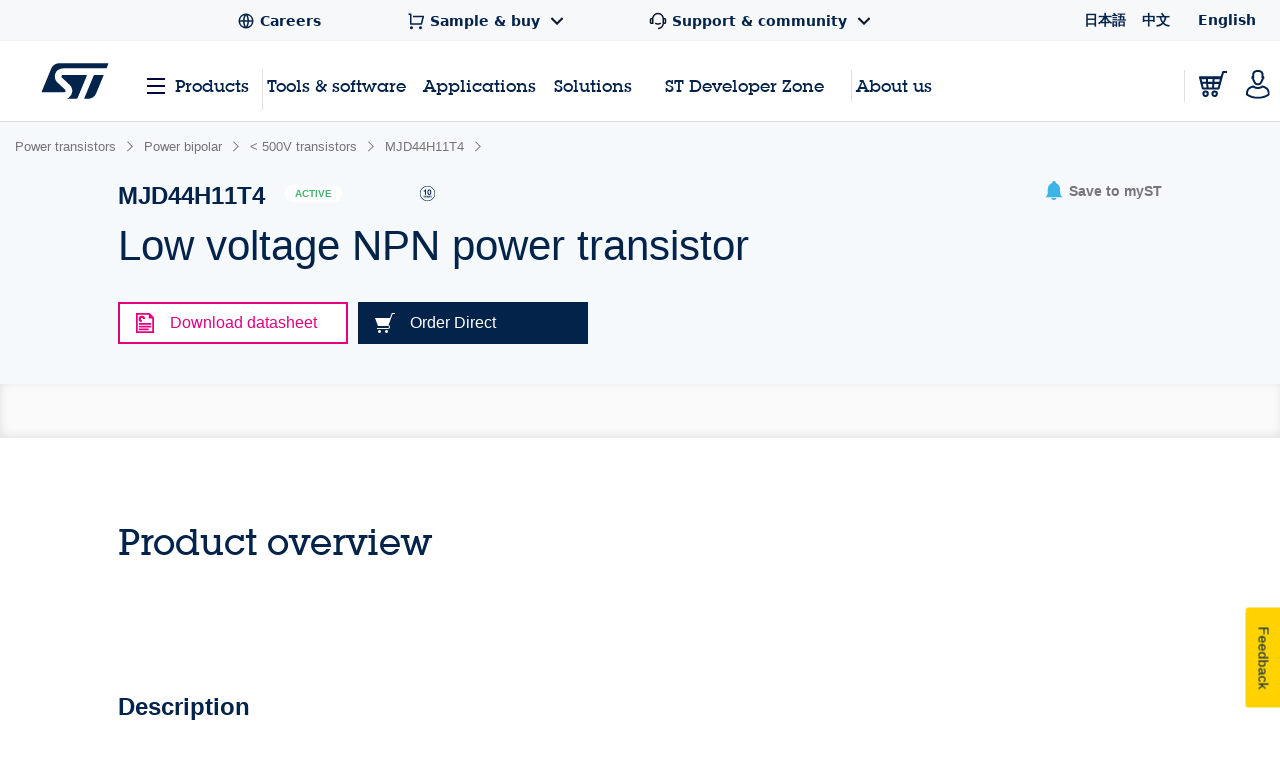

--- FILE ---
content_type: text/html;charset=utf-8
request_url: https://www.st.com/content/st_com_cx/en/products/power-transistors/power-bipolar/lt-500v-transistors/mjd44h11t4/_jcr_content/ts-design-resources.nocache.html/st-site-cx/components/containers/product/design-resources/tools-software.html
body_size: -1157
content:
<!-- SDI include (path: /content/st_com_cx/en/products/power-transistors/power-bipolar/lt-500v-transistors/mjd44h11t4/_jcr_content/ts-design-resources/virtual/drtsnli.cache.html/st-site-cx/components/containers/product/design-resources/tools-software/cache.html, resourceType: st-site-cx/components/containers/product/design-resources/tools-software/cache) --> 

--- FILE ---
content_type: text/css;charset=utf-8
request_url: https://www.st.com/etc/clientlibs/st-site-cx/components/sample-and-buy.min.95e6a8d53c8641c2b40e43fc5467ef68.css
body_size: 1186
content:
.st-sb-scroll-controls-wrap{width:100%}
.st-sb-body-row.st-sb-body-row.st-sb-body-row.st-sb-body-row>[data-attribute-id="960"],.st-sb-body-row.st-sb-body-row.st-sb-body-row.st-sb-body-row>[data-attribute-id="962"]{min-width:6em}
.st-sb-scroll-controls-wrap [data-attribute-id="1"]:not(:first-child){min-width:12em}
.st-sb-scroll-controls-wrap [data-attribute-id="1"]:nth-child(4){width:14.125em}
.st-sb-body-row>:not([data-attribute-id="1"]),.st-sb-first-head-row>:not([data-attribute-id="1"]){min-width:8em}
.st-sb-scroll-controls-wrap.st-sb-scroll-controls-wrap [data-attribute-id="1"]:nth-child(3){min-width:13em}
.st-table--sample-buy{max-width:67.6875em}
.st-sb-more-info-cell>p{margin:unset;min-width:8em}
.st-sb-head-row.st-sb-head-row.st-sb-head-row>th{color:var(--c-grey-main)}
.st-available-button__text-up{font-size:.620rem}
.st-sb-scroll-controls-wrap [data-attribute-id="1"]:nth-child(3):not(th){font-size:.8125rem;font-family:Arial;font-weight:normal;font-stretch:normal;font-style:normal;line-height:1.29;letter-spacing:normal;text-align:left}
.st-sb-body-row:not(.st-sb-more-info-cell)>td{font-family:Arial;font-size:.875em;font-weight:normal;font-stretch:normal;font-style:normal;line-height:1.29;letter-spacing:normal;text-align:left;color:var(--c-grey-main)}
.st-sb-more-info-head-cell>div{display:flex;justify-content:center;align-items:center;gap:.3125em}
td.st-sb-more-info-cell>p{font-family:Arial;font-size:1em;font-weight:normal;font-stretch:normal;font-style:normal;line-height:1.29;letter-spacing:normal;text-align:left;color:var(--c-grey-main)}
.st-sb-body-row>td:nth-child(2)>a{font-family:Arial;font-weight:bold;font-stretch:normal;font-style:normal;line-height:1.29;letter-spacing:normal;text-align:left}
.st-sb-body-row.st-sb-body-row>td:nth-child(2)>a:hover{color:var(--c-blue-faint)}
table a[data-sample-buy-btn="buy"]{font-size:14px;font-family:Arial;font-weight:bold;font-stretch:normal;font-style:normal;line-height:1.29;letter-spacing:normal;text-align:center;color:var(--c-w)}
table a[data-sample-buy-btn]>img{font-size:1rem}
.st-sb-scroll-controls-wrap.st-sb-scroll-controls-wrap table a[data-sample-buy-btn]>span{font-size:14px;font-family:Arial;font-weight:bold;font-stretch:normal;font-style:normal;line-height:1.29;letter-spacing:normal;text-align:center;color:var(--c-blue-dark);padding-left:.5em}
table a[data-sample-buy-btn="sample"]{transition:background-color border-color .3s ease;background-color:#3cb4e6;border-color:#3cb4e6}
.st-sb-scroll-controls-wrap table a[data-sample-buy-btn="sample"]:hover{background-color:hsl(198,77.3%,65%);border-color:hsl(198,77.3%,65%)}
@media only screen and (min-width:701px){#section-sample-and-buy{display:flex}
.st-sb-scroll-controls-wrap{display:flex}
}
@media only screen and (max-width:700px){.st-sb-scroll-controls-wrap{flex-grow:1}
}
.st-table__head-item--combination{z-index:-1}
.row .dataTables_scrollHeadInner>table>thead>tr>th:nth-child(1),.row .dataTables_scrollHeadInner>table>thead>tr>th:nth-child(2),#DataTables_Table_sample_and_buy>tbody>tr>td:nth-child(1),#DataTables_Table_sample_and_buy>tbody>tr>td:nth-child(2),.st-row .st-table.st-table--sample-buy .dtfc-fixed-left{z-index:1;background-color:white}
.st-sb-scroll-controls-wrap tr:nth-child(2)>.st-table__head-item--combination.sorting{z-index:initial}
.st-table__slide-down--active{position:relative;background-color:var(--c-bg)}
.js-st-table-slide-down-distributor{max-width:83.3em}
.st-table__slide-down--content{max-width:83.3em}
.st-sb-cart-icon{margin-right:.5em}
.st-sb-scroll-controls-wrap .st-sb-buy-inactive:hover{background-color:#d1d1d3}
a.st-sb-buy-inactive.st-sb-buy-inactive{background-color:#d1d1d3;border:unset;cursor:default;pointer-events:none;transform:scale(0)}
.st-sb-cart-icon{display:none}
.st-sb-buy-active>div.st-sb-buy-active{display:initial}
.st-sb-buy-inactive>div.st-sb-buy-inactive{display:initial}
.st-sb-scroll-controls-wrap .dataTables_wrapper.no-footer .dataTables_scrollBody{border-bottom:unset}
.dataTables_scrollBody::-webkit-scrollbar{height:5px;border-radius:20px;padding-bottom:.1em}
.dataTables_scrollBody::-webkit-scrollbar-track{border-radius:20px}
.dataTables_scrollBody{padding-bottom:.2em}
.dataTables_scrollBody::-webkit-scrollbar-thumb{background:var(--c-grey-main);border-radius:20px}
.dataTables_scrollBody-fit::-webkit-scrollbar-track{background:unset}
.st-sb-fixed-cell-shadow{height:99%;width:.3125em;position:relative;left:0;box-shadow:6px 0 10px rgb(0 0 0 / 10%);z-index:1}
@media only screen and (max-width:1024px){.js-st-table-slide-down-distributor{max-width:unset}
.st-table__slide-down--content{max-width:unset}
.st-table--sample-buy{max-width:unset}
.dataTables_scrollBody.dataTables_scrollBody::-webkit-scrollbar{height:0}
.dataTables_scrollBody{scrollbar-width:none}
}
@media only screen and (min-width:700px) and (max-width:1024px){.st-sb-scroll-controls-wrap.st-sb-scroll-controls-wrap{overflow:clip}
}
@media only screen and (max-width:1024px) and (min-width:700px){.js-st-table-slide-down-distributor{position:sticky;max-width:96.1vw;left:0}
}
.st-sb-keyspaces-enabled div[class*='free_sample_']{margin-top:.3em}
:root{--c-blue-main:#3cb4e6;--c-blue-faint:#90cfeb;--c-blue-dark:#03234b;--c-bg:#f6f9fb;--c-w:#fff;--c-borders:#d1d0d3;--c-grey-main:#74757c;--c-error:#ff0060;--c-error-bg:#fff8fc;--c-font-dark:#464650}
.st-sb-onhover-pointlike{height:0;width:0}
.st-sb-onhover-outer{width:13.375em;height:6.4375em;display:flex;flex-direction:column;align-items:center;position:relative;right:7.6875em;top:.5em;transition:transform ease .2s;transform:scale(0);cursor:default}
.st-sb-table-scroll-button:hover .st-sb-onhover-outer{transform:scale(1)}
.st-sb-prevent-onhover .st-sb-table-scroll-button:hover .st-sb-onhover-outer{transform:scale(0)}
.st-sb-onhover-inner{display:flex;flex-direction:column;gap:1.25em;position:relative;z-index:1;padding:1em;box-shadow:1px -2px 10px rgb(0 0 0 /10%);background-color:var(--c-w)}
.st-sb-onhover-pointlike>.st-sb-onhover-outer>.st-sb-onhover-inner>.st-sb-onhover-message{font-size:.670rem;font-weight:bold;font-stretch:normal;font-style:normal;line-height:1.29;letter-spacing:normal;text-align:left;color:var(--c-font-dark)}
.st-sb-onhover-pointlike>.st-sb-onhover-outer>.st-sb-onhover-inner>.st-sb-onhover-dismiss{color:var(--c-blue-main);font-size:.575rem;text-align:left;cursor:pointer}
.st-sb-onhover-triangle{display:flex;width:1em;height:1em;background-color:rgba(255,255,255,1);transform:rotate(45deg);box-shadow:1px -2px 10px rgb(0 0 0 /10%);position:relative;top:.5em;z-index:2;opacity:1}
.st-sb-pointlike{width:0;height:0}
.st-sb-onhover-spoiler{width:2em;height:1em;background-color:white;z-index:3;position:relative;right:.5em}
@media only screen and (max-width:1024px){.st-sb-scroll-controls-wrap .st-sb-scroll-button-wrap{display:none}
}
.st-sb-any-distributor-open .st-sb-table-scroll-button{visibility:hidden}
.st-sb-scroll-button-wrap{width:0;display:flex;max-height:40.25em}
.st-sb-table-scroll-button{all:unset;z-index:5;transition:opacity ease .2s;position:relative;opacity:0;display:flex;justify-content:center;align-items:center;height:1.375em;flex:0 0 2.5625em;border:solid var(--c-borders) 1px;background-color:var(--c-w);top:14.1875em}
.st-sb-scroll-controls-wrap>.st-sb-scroll-button-wrap>.st-sb-table-scroll-button:hover{border-color:var(--c-blue-main);background-color:var(--c-w)}
.st-sb-scroll-controls-wrap>.st-sb-scroll-button-wrap>.st-sb-table-scroll-button:focus{background-color:var(--c-w)}
.st-sb-table-scroll-button[right]{right:2.5625em}
.st-sb-room-right .st-sb-table-scroll-button[right]{opacity:initial}
.st-sb-table-scroll-button[left]{--left:0;left:var(--left)}
.st-sb-room-left .st-sb-table-scroll-button[left]{opacity:initial}
.st-sb-arrow-img{transition:transform ease 1s;transition-property:transform,opacity}
.st-sb-arrow-animation-state{transform:translateX(0.7em);opacity:50%}
.st-sb-table-scroll-button[left]>img{transform:rotate(0.5turn)}
.st-sb-table-scroll-button[left]>.st-sb-arrow-animation-state{transform:rotate(0.5turn) translateX(0.7em)}
.st-sb-shadow-wrap{height:inherit;width:0}
.st-sb-table-shadow{position:relative;z-index:5;width:67.6875em;height:100%;transition:box-shadow ease .4s}
.st-sb-room-right [right] .st-sb-table-shadow{box-shadow:inset -3em 0 3em rgb(255 255 255 / 60%)}
.st-sb-shadow-wrap,.st-sb-shadow-wrap *{pointer-events:none}
.st-sb-item-title.st-sb-item-title.st-sb-item-title{margin-bottom:1.15625em}
.st-sb-item-title.st-sb-item-title.st-sb-item-title>a{font-family:Arial;font-size:.875em;font-weight:bold;font-stretch:normal;font-style:normal;line-height:1.29;letter-spacing:normal;text-align:left}
.st-sb-upper-item.st-sb-upper-item{border-bottom:unset}
.st-sb-mobile-data-tuple{display:flex;justify-content:center;align-items:center;flex-flow:column;width:100%;gap:.84375em}
.st-sb-mobile-data-tuple>div:not(.st-sb-acquisitions){display:flex;justify-content:center;align-items:center;width:100%}
.st-sb-mobile-data-tuple>div:not(.st-sb-acquisitions)>div{flex:0 0 50%}
.st-sb-mobile-data-tuple>div:not(.st-sb-acquisitions)>div:first-child{font-size:.6875em;font-weight:bold;font-stretch:normal;font-style:normal;line-height:normal;letter-spacing:normal;text-align:left}
.st-sb-mobile-data-tuple .st-sb-acquisitions{margin-bottom:-4px}
.st-sb-mobile-data-tuple .st-sb-from-st{flex:0 0 50%}
.st-sb-mobile-data-tuple .st-available-button__text-up,.st-sb-mobile-data-tuple .st-available-button .quantity-label{font-weight:bold;font-size:11px}
.st-sb-mobile-data-tuple>div:not(.st-sb-acquisitions)>div:nth-child(2){font-family:Arial;font-size:.875em;font-weight:normal;font-stretch:normal;font-style:normal;line-height:1.29;letter-spacing:normal;text-align:left;color:var(--c-grey-main)}
.st-table__expand{margin-top:20px}
.st-quickview--small{padding-left:15px}
.st-quickview__row{margin-bottom:10px}
.st-sb-acquisitions{display:flex;flex-flow:row;justify-content:space-between;align-items:center;width:100%}
.st-sb-distributors-cta{align-self:flex-start;position:relative;bottom:.2em}
.st-sb-distributors-cta:hover>a>span:first-child{color:var(--c-grey-main)}
.st-sb-distributors-cta:hover>a>span:nth-child(2){color:var(--c-blue-main)}
.st-sb-quantity-label.st-sb-quantity-label.st-sb-quantity-label::after{all:unset}
.st-sb-quantity-label{font-family:Arial;font-size:.875em;font-weight:bold;font-stretch:normal;font-style:normal;line-height:1.29;letter-spacing:normal;text-align:left}
@media only screen and (max-width:700px){div.st-sb-no-distributors{font-size:11px;font-family:Arial;font-weight:bold;font-stretch:normal;font-style:normal;line-height:1.29;letter-spacing:normal;text-align:left}
a.st-sb-no-distributors{font-size:.8125em;padding-right:10px}
}
.st-sb-from-st{display:flex;flex-flow:column;gap:.5em;justify-content:center;align-content:center;flex:0 0 9.64875em}
.st-sb-from-st>div{flex:1 1 auto}
.st-sb-buy-direct.st-sb-buy-direct a,.st-sb-free-sample.st-sb-free-sample a{margin:0;width:100%;border:unset}
.st-sb-buy-direct-inactive.st-sb-buy-direct-inactive a{pointer-events:none;background-color:var(--c-borders);display:none}
.st-sb-buy-direct-active img[inactive]{display:none}
.st-sb-buy-direct-inactive img[active]{display:none}
img.st-sb-button-icon{margin-right:10px}
@media(max-width:40em){.st-quickview--pf-sample.st-quickview--small{border-bottom:unset}
}
.st-sb-mobile-table-item{border-bottom:solid var(--c-borders) 1px}
.st-sb-mobile-table-item .st-table__item.st-table__item{border-bottom:unset;padding-bottom:20px}
.st-sb-spinner-centering-wrap{display:flex;flex-direction:row}
.st-sb-ks-data-ready .st-sb-spinner{opacity:0;z-index:-99}
.st-sb-spinner-wrap{max-width:0;min-height:100%}
.st-sb-keyspaces-enabled #DataTables_Table_sample_and_buy,.st-sb-keyspaces-enabled #DataTables_Table_sample_and_buy_mobile>div{opacity:20%;transition:opacity ease .5s}
.st-sb-ks-data-ready #DataTables_Table_sample_and_buy,.st-sb-ks-data-ready #DataTables_Table_sample_and_buy_mobile{opacity:100%}
.st-sb-spinner>img,.st-sb-mobile-spinner>img{animation-duration:1.5s;animation-name:loading-spinner-rotate;animation-iteration-count:infinite;animation-timing-function:linear;z-index:1}
.st-sb-spinner{width:1104px;height:100%;display:flex;justify-content:center;align-items:center}
#DataTables_Table_sample_and_buy_mobile div.st-sb-mobile-spinner-wrap{opacity:100%}
.section-sample-and-buy{display:flex;flex-direction:row}
.st-sb-mobile-spinner-wrap{width:100%;max-height:0;opacity:100%}
.st-sb-mobile-spinner{width:100%;display:flex;justify-content:center;align-items:center;position:relative;top:5.4em}
.st-sb-ks-data-ready .st-sb-mobile-spinner{opacity:0;z-index:-1}
.st-sb-ks-data-ready #DataTables_Table_sample_and_buy_mobile>div{opacity:100%}
@media only screen and (min-width:701px) and (max-width:1023px){.st-sb-spinner{position:relative;right:10em}
}

--- FILE ---
content_type: application/x-javascript
request_url: https://assets.adobedtm.com/a86419113799/01b0e221c0d2/launch-2a820308696f.min.js
body_size: 143163
content:
// For license information, see `https://assets.adobedtm.com/a86419113799/01b0e221c0d2/launch-2a820308696f.js`.
window._satellite=window._satellite||{},window._satellite.container={buildInfo:{minified:!0,buildDate:"2026-01-26T13:41:33Z",turbineBuildDate:"2024-08-22T17:32:44Z",turbineVersion:"28.0.0"},environment:{id:"ENb5ae1f8817d84251adb8189f9c43d48b",stage:"production"},dataElements:{"transaction item[n] productInfo\tproductID":{defaultValue:"",storageDuration:"pageview",modulePath:"core/src/lib/dataElements/javascriptVariable.js",settings:{path:"digitalData.transaction.item[n].productInfo.productID"}},"transaction item[n] productInfo tree.level5":{defaultValue:"",storageDuration:"pageview",modulePath:"core/src/lib/dataElements/javascriptVariable.js",settings:{path:"digitalData.transaction.item[n].productInfo.tree.level5"}},partnerhardevtool:{defaultValue:"",storageDuration:"pageview",modulePath:"core/src/lib/dataElements/customCode.js",settings:{source:function(){return digitalData=window.digitalData||{},"1"==(digitalData.partnerhardevtool=digitalData.partnerhardevtool||"")?"Hardware Dev Tools":""}}},"media type":{defaultValue:"",storageDuration:"pageview",modulePath:"core/src/lib/dataElements/javascriptVariable.js",settings:{path:"digitalData.media.type"}},destinationURL:{defaultValue:"",storageDuration:"pageview",modulePath:"core/src/lib/dataElements/customCode.js",settings:{source:function(){function e(){var e=window.location.search,a=[],n=[],i=!1;if((e=e.replace(/.*?\?/,"")).length)for(pairNum in a=e.split("&")){var r=a[pairNum].split("=")[0];if(r.length){var o=t.filter((function(e){return e===r}));o&&o.length?i=!0:n.push(r+"="+a[pairNum].split("=")[1])}}return[i,n.join("&")]}var t=["tv","uid","leadid","mkt_tok"],a="";return digitalData=window.digitalData,"object"==typeof digitalData&&"object"==typeof digitalData.page&&"object"==typeof digitalData.page.pageInfo&&"string"==typeof digitalData.page.pageInfo.destinationURL&&null!=digitalData.page.pageInfo.destinationURL.match(/.+/gi)&&(a=digitalData.page.pageInfo.destinationURL),""==a&&document.location&&document.location.href&&""!=document.location.href&&(a=document.location.href),1==e()[0]?e()[1].length>0?window.location.href.substring(0,window.location.href.indexOf(window.location.search))+"?"+e()[1]:window.location.href.substring(0,window.location.href.indexOf(window.location.search)):a}}},eVar41Value:{modulePath:"core/src/lib/dataElements/customCode.js",settings:{source:function(){if(digitalData&&digitalData.page&&digitalData.page.pageInfo&&digitalData.page.pageInfo.referringURL&&digitalData.page.pageInfo.referringURL.indexOf("st-edge-ai-suite/case-studies")>=0&&digitalData.edgeAI&&digitalData.edgeAI.filters){var e=digitalData.edgeAI.filters;return"null"===e?"":e.replace(/\+/g," ").replace(/%2C/g,"|")}return""}}},website:{defaultValue:"",storageDuration:"pageview",modulePath:"core/src/lib/dataElements/customCode.js",settings:{source:function(){var e="stcom";return(_satellite.getVar("server")||"").indexOf("wiki.st.com")>-1&&(e="Wiki"),"blogST"==_satellite.getVar("site")||"blog.st.com"==_satellite.getVar("server")?e="Blog ST":"SmarterST"==_satellite.getVar("site")||"smarter.st.com"==_satellite.getVar("server")?e="Smarter ST":"jive"==_satellite.getVar("site")||"community.st.com"==_satellite.getVar("server")?e="Jive":"korea"==_satellite.getVar("site")||"http://www.st.com/kr/"==_satellite.getVar("destinationURL")||"https://www.st.com/kr/"==_satellite.getVar("destinationURL")?e="korea":"stmcu"!=_satellite.getVar("site")&&"stmcu.com.cn"!=_satellite.getVar("server")||(e="ST China"),e}}},"event[59]eventInfoeventName":{defaultValue:"",storageDuration:"pageview",modulePath:"core/src/lib/dataElements/javascriptVariable.js",settings:{path:"digitalData.event[59].eventInfo.eventName"}},primaryCategory:{defaultValue:"",storageDuration:"pageview",modulePath:"core/src/lib/dataElements/customCode.js",settings:{source:function(){var e,t="undefined",a=document.location.host+document.location.pathname,n=!1,i=0;if(digitalData=window.digitalData||{},digitalData.page=digitalData.page||{},digitalData.page.category=digitalData.page.category||{},digitalData.page.category.primaryCategory=digitalData.page.category.primaryCategory||"",""!=(t=digitalData.page.category.primaryCategory))return t;if(_satellite.getVar("Dlcomponent")){if(_satellite.getVar("Dlcomponent").indexOf("wordpress")>-1&&a.indexOf("newsroom.st.com")<0&&a.indexOf("news.st.com")<0&&a.indexOf("blog.st.com")<0)return t;""!=_satellite.getVar("urlSection")&&(e=new RegExp(_satellite.getVar("urlSection"),"gi"),null!=_satellite.getVar("Dlcomponent").match(e)&&(n=!0))}if(0==n){a.indexOf("/cas/")>-1?(t="CAS Log in",i=1):(a.indexOf("/st_com/en.html")>-1&&(t="ST Microelectronics Home",i=1),a.indexOf("/st_com/zh.html")>-1&&(t="ST Microelectronics Home",i=1),a.indexOf("/st_com/ja.html")>-1&&(t="ST Microelectronics Home",i=1),a.indexOf("/my_st_com/en.html")>-1&&(t="My ST Home",i=1),a.indexOf("/my_st_com/zh.html")>-1&&(t="My ST Home",i=1),a.indexOf("/my_st_com/ja.html")>-1&&(t="My ST Home",i=1),a.indexOf("/my-space")>-1&&(t="My Space",i=1),a.indexOf("/browser-warning")>-1&&(t="Browser Warning",i=1),a.indexOf("about/st_company_information")>-1&&(t="Company Information",i=1),a.indexOf("/about/media-center/")>-1&&(t="Media Center",i=1),a.indexOf("investors.st.com/")>-1&&(t="Investor Relations",i=1),a.indexOf("/about/events/")>-1&&(t="Event",i=1),a.indexOf("/special-events/")>-1&&(t="Special Events",i=1),a.indexOf("/about/innovation---technology/")>-1&&(t="Innovation & Technology",i=1),a.indexOf("/about/st_approach_to_sustainability/")>-1&&(t="Sustainability",i=1),a.indexOf("/about/customer-satifaction/")>-1&&(t="Customer Satisfaction",i=1),a.indexOf("/about/careers/")>-1&&(t="Careers",i=1),a.indexOf("/applications/")>-1&&(t="Application Tree",i=1),a.indexOf("evaluation-tools.html")>-1&&(t="Evaluation Tools",i=1),a.indexOf("/evaluation-tools/")>-1&&(t="Evaluation Tools",i=1),a.indexOf("/ecosystems.html")>-1&&(t="Ecosystems",i=1),a.indexOf("/ecosystems/")>-1&&(t="Ecosystems",i=1),a.indexOf("/calculators.html")>-1&&(t="Calculators",i=1),a.indexOf("/calculators/")>-1&&(t="Calculators",i=1),a.indexOf("/edesign.html")>-1&&(t="eDesign",i=1),a.indexOf("/product-longevity.html")>-1&&(t="Product-longevity",i=1),a.indexOf("/why-usb-type-ctm.html")>-1&&(t="USB Type-C",i=1),a.indexOf("/simulators-and-models.html")>-1&&(t="Simulators and Models",i=1),a.indexOf("/buy-from-estore")>-1&&(t="eStore",i=1),a.indexOf("/esample2")>-1&&(t="eBasket",i=1),0==i&&a.indexOf("/support/learning")>-1&&(t="Learning",i=1),0==i&&a.indexOf("/support/online-support")>-1&&(t="Online Support",i=1),0==i&&a.indexOf("/support/quality-and-reliability")>-1&&(t="Quality and Reliability",i=1),0==i&&a.indexOf("/support/resources/")>-1&&(t="Resources",i=1),0==i&&a.indexOf("/support/third-party")>-1&&(t="Third Parties",i=1),a.indexOf("/st_com/en/support/support-home.html")>-1&&(t="Support home",i=1),a.indexOf("/resource-selector.html")>-1&&(t="Ressource Selector",i=1),a.indexOf("/product-selector-welcome")>-1&&(t="Product Selector",i=1),a.indexOf("extended-query")>-1&&(t="Product Selector",i=1),a.indexOf("community.st.com")>-1&&(t="Community",i=1),a.indexOf("/results.html")>-1&&(t="eDesign Result",i=1),a.indexOf("search.html")>-1&&(t="Search",i=1),a.indexOf("/common/terms-of-use.html")>-1&&(t="Terms of Use",i=1),a.indexOf("/contact-us.html")>-1&&(t="Contact Us",i=1),a.indexOf("/partner-program/partnerpage")>-1&&(t="Partner pages",i=1),a.indexOf("partner-program/FAQ")>-1&&(t="FAQ",i=1),a.indexOf("partner-program/Join_the_program")>-1&&(t="Join the program",i=1),a.indexOf("/partner-program.html")>-1&&(t="Partner program main page",i=1),a.indexOf("/user-registration")>-1&&(t="Registration",i=1)),a.indexOf("/pcim-2020")>-1&&(t="Event Landing Page",i=1),a.indexOf("/electronica-china-2020")>-1&&(t="Event Landing Page",i=1),a.indexOf("live-days")>-1&&(t="Event Landing Page",i=1),a.indexOf("ces-2021")>-1&&(t="Event Landing Page",i=1),a.indexOf("ces-2020")>-1&&(t="Event Landing Page",i=1),a.indexOf("st-embedded-world-2021")>-1&&(t="Event Landing Page",i=1),a.indexOf("stm32-digital-power")>-1&&(t="Campaign Landing Page",i=1),a.indexOf("st-pcim-2021")>-1&&(t="Event Landing Page",i=1),a.indexOf("st-sensor-test-2021")>-1&&(t="Event Landing Page",i=1),a.indexOf("eidc-2021")>-1&&(t="Event Landing Page",i=1);var r="";try{r=digitalData.product[0].productInfo.tree.level6?digitalData.product[0].productInfo.tree.level6:"",""!=_satellite.getVar("DlProduct0level1")&&(""!=r&&(t="Product folder:"+(1==i?"Tools & software":"silicon"),i=1),""==r&&(t="Product tree:"+(1==i?"Tools & software":"silicon"),i=1))}catch(e){}0==i&&"stcom"==_satellite.getVar("website")&&a.indexOf("live-days")<0&&a.indexOf("ces-2020")<0&&a.indexOf("ces-2021")<0&&(t="undefined",i=1)}return location.href.indexOf("blog.st.com")>0&&(t="blog/amp"),location.href.indexOf("video-landing-pages")>0&&(t="Video Landing Page"),t}}},DlEv89Name:{defaultValue:"",storageDuration:"pageview",modulePath:"core/src/lib/dataElements/customCode.js",settings:{source:function(){var e="";try{digitalData.event[89].eventInfo.ProductFolder.eventName.match(/.+/gi)&&(e=digitalData.event[89].eventInfo.ProductFolder.eventName)}catch(e){}try{0==e&&digitalData.event89.eventName.match(/.+/gi)&&(e=digitalData.event89.eventName)}catch(e){}return e}}},"transaction item[n] price voucherCode":{defaultValue:"",storageDuration:"pageview",modulePath:"core/src/lib/dataElements/javascriptVariable.js",settings:{path:"digitalData.transaction.item[n].price.voucherCode"}},"event[23]eventInfoeventPoints":{defaultValue:"",storageDuration:"pageview",modulePath:"core/src/lib/dataElements/javascriptVariable.js",settings:{path:"digitalData.event[23].eventInfo.eventPoints"}},"transaction item[n] price shippingMethod":{defaultValue:"",storageDuration:"pageview",modulePath:"core/src/lib/dataElements/javascriptVariable.js",settings:{path:"digitalData.transaction.item[n].price.shippingMethod"}},"event14 eventInfo eventName":{defaultValue:"",storageDuration:"pageview",modulePath:"core/src/lib/dataElements/customCode.js",settings:{source:function(){var e="";try{e=digitalData.event[14].eventInfo.eventName}catch(e){}return e}}},"event[33]eventInfoeventName":{defaultValue:"",storageDuration:"pageview",modulePath:"core/src/lib/dataElements/javascriptVariable.js",settings:{path:"digitalData.event[33].eventInfo.eventName"}},DlEv19Filter:{defaultValue:"",storageDuration:"pageview",modulePath:"core/src/lib/dataElements/customCode.js",settings:{source:function(){var e="";try{digitalData.event[19].eventInfo.filter.match(/.+/gi)&&(e=digitalData.event[19].eventInfo.filter)}catch(e){}try{0==e&&digitalData.event19.filter.match(/.+/gi)&&(e=digitalData.event19.filter)}catch(e){}return e}}},"event[17]\teventInfoeventPoints":{defaultValue:"",storageDuration:"pageview",modulePath:"core/src/lib/dataElements/javascriptVariable.js",settings:{path:"digitalData.event[17].eventInfo.eventPoints"}},linkAll:{defaultValue:"",storageDuration:"pageview",modulePath:"core/src/lib/dataElements/customCode.js",settings:{source:function(){var e="",t=new Array(5),a=t.join(":");return _satellite.cookie.get("adb_v85")?e=decodeURIComponent(_satellite.cookie.get("adb_v85")):(t[0]=_satellite.getVar("linkpos"),t[1]=_satellite.getVar("lkid"),t[2]=_satellite.getVar("lktit"),t[3]=_satellite.getVar("linkfn"),t[4]=_satellite.getVar("lkdest"),a==(e=t.join(":"))&&(e="")),e}}},applicationURL:{defaultValue:"",storageDuration:"pageview",modulePath:"core/src/lib/dataElements/javascriptVariable.js",settings:{path:"digitalData.application[n].applicationInfo.applicationURL"}},ecmp_url_param:{defaultValue:"",storageDuration:"pageview",modulePath:"core/src/lib/dataElements/customCode.js",settings:{source:function(){var e=window.location.href;if(e.indexOf("?")>0&&e.indexOf("ecmp=")>0){var t=e.substring(e.indexOf("ecmp=")+5,e.length);if(t.indexOf("&")>0)var a=t.substring(0,t.indexOf("&"));else a=t;return a}}}},"event[16]eventInfoeventName":{defaultValue:"",storageDuration:"pageview",modulePath:"core/src/lib/dataElements/javascriptVariable.js",settings:{path:"digitalData.event[16].eventInfo.eventName"}},"transaction item[n] productInfo\tproductName":{defaultValue:"",storageDuration:"pageview",modulePath:"core/src/lib/dataElements/javascriptVariable.js",settings:{path:"digitalData.transaction.item[n].productInfo.productName"}},"event[4]\teventInfo eventAction":{defaultValue:"",storageDuration:"pageview",modulePath:"core/src/lib/dataElements/javascriptVariable.js",settings:{path:"digitalData.event[4].eventInfo.eventAction"}},"transaction profile\t shippingAddress postalCode":{defaultValue:"",storageDuration:"pageview",modulePath:"core/src/lib/dataElements/javascriptVariable.js",settings:{path:"digitalData.transaction.profile.shippingAddress.postalCode"}},ciddl:{defaultValue:"",storageDuration:"pageview",modulePath:"core/src/lib/dataElements/queryStringParameter.js",settings:{name:"cid",caseInsensitive:!0}},"event[8]\teventInfo type":{defaultValue:"",storageDuration:"pageview",modulePath:"core/src/lib/dataElements/javascriptVariable.js",settings:{path:"digitalData.event[8].eventInfo.type"}},"event[11]eventInfoeventAction":{defaultValue:"",storageDuration:"pageview",modulePath:"core/src/lib/dataElements/customCode.js",settings:{source:function(){var e="";try{e=digitalData.event[11].eventInfo.eventAction}catch(e){}return e}}},"transaction item[n] price priceWithTax":{defaultValue:"",storageDuration:"pageview",modulePath:"core/src/lib/dataElements/javascriptVariable.js",settings:{path:"digitalData.transaction.item[n].price.priceWithTax"}},"event[23]eventInfotype":{defaultValue:"",storageDuration:"pageview",modulePath:"core/src/lib/dataElements/javascriptVariable.js",settings:{path:"digitalData.event[23].eventInfo.type"}},"event[73]eventInfoProductFoldereventName":{defaultValue:"",storageDuration:"pageview",modulePath:"core/src/lib/dataElements/javascriptVariable.js",settings:{path:"digitalData.event[73].eventInfo.ProductFolder.eventName"}},DlEv10Name:{defaultValue:"",storageDuration:"pageview",modulePath:"core/src/lib/dataElements/customCode.js",settings:{source:function(){var e="";try{if(digitalData.sofdlemref.match(/.+/gi))return e=digitalData.sofdlemref}catch(t){try{digitalData.event[10].eventInfo.eventName.match(/.+/gi)&&(e=digitalData.event[10].eventInfo.eventName)}catch(e){}try{0==e&&digitalData.event10.eventName.match(/.+/gi)&&(e=digitalData.event10.eventName)}catch(e){}return e.indexOf("/resource")>0&&(e=e.substring(e.indexOf("/resource"),e.length)),e}}}},filterpdttreelev3:{defaultValue:"",storageDuration:"pageview",modulePath:"core/src/lib/dataElements/customCode.js",settings:{source:function(){return digitalData=window.digitalData||{},digitalData.filterpdttreelev3=digitalData.filterpdttreelev3||""}}},partnerPageLink:{modulePath:"core/src/lib/dataElements/customCode.js",settings:{source:function(){return window.linkCompany?window.linkCompany:""}}},"event[50] eventInfo eventName":{defaultValue:"",storageDuration:"pageview",modulePath:"core/src/lib/dataElements/javascriptVariable.js",settings:{path:"digitalData.event[50].eventInfo.eventName"}},searchResultNumber:{storageDuration:"pageview",modulePath:"core/src/lib/dataElements/customCode.js",settings:{source:function(){if("undefined"!=typeof digitalData&&void 0!==digitalData.search&&void 0!==digitalData.search.searchResultNumber)return digitalData.search.searchResultNumber}}},"event[9]\teventInfo eventAction":{defaultValue:"",storageDuration:"pageview",modulePath:"core/src/lib/dataElements/javascriptVariable.js",settings:{path:"digitalData.event[9].eventInfo.eventAction"}},productID:{defaultValue:"",storageDuration:"pageview",modulePath:"core/src/lib/dataElements/javascriptVariable.js",settings:{path:"digitalData.product.0.productInfo.productID"}},DlAction:{defaultValue:"",storageDuration:"pageview",modulePath:"core/src/lib/dataElements/customCode.js",settings:{source:function(){var e="";try{digitalData.action.match(/.+/gi)&&(e=digitalData.action)}catch(e){}return e}}},"event[21]\teventInfoeventAction":{defaultValue:"",storageDuration:"pageview",modulePath:"core/src/lib/dataElements/javascriptVariable.js",settings:{path:"digitalData.event[21].eventInfo.eventAction"}},uiddl:{defaultValue:"",storageDuration:"pageview",modulePath:"core/src/lib/dataElements/queryStringParameter.js",settings:{name:"uid",caseInsensitive:!0}},"transaction item[n] price cartTotal":{defaultValue:"",storageDuration:"pageview",modulePath:"core/src/lib/dataElements/javascriptVariable.js",settings:{path:"digitalData.transaction.item[n].price.cartTotal"}},"SOCO.ugcTitle":{defaultValue:"",storageDuration:"pageview",modulePath:"core/src/lib/dataElements/javascriptVariable.js",settings:{path:"window.SCF.Context.ugcTitle"}},"event[37]eventInfoeventName":{defaultValue:"",storageDuration:"pageview",modulePath:"core/src/lib/dataElements/customCode.js",settings:{source:function(){var e="";if("undefined"!=typeof digitalData&&void 0!==digitalData.event&&void 0!==digitalData.event[37]&&"undefined"!=digitalData.event[37].eventInfo&&"undefined"!=digitalData.event[37].eventInfo.eventName)try{e=digitalData.event[37].eventInfo.eventName}catch(e){}return e}}},"event[39] eventInfo ExtranetFreeSample \teventName":{defaultValue:"",storageDuration:"pageview",modulePath:"core/src/lib/dataElements/javascriptVariable.js",settings:{path:"digitalData.event[39].eventInfo.ExtranetFreeSample .eventName"}},"Tech Doc Document Title (eVar130)":{modulePath:"core/src/lib/dataElements/javascriptVariable.js",settings:{path:"digitalData.documentTitle"}},"event[29]eventInfoProductFoldereventName":{defaultValue:"",storageDuration:"pageview",modulePath:"core/src/lib/dataElements/javascriptVariable.js",settings:{path:"digitalData.event[29].eventInfo.ProductFolder.eventName"}},"event[1]\teventInfo eventName":{defaultValue:"",storageDuration:"pageview",modulePath:"core/src/lib/dataElements/javascriptVariable.js",settings:{path:"digitalData.event[1].eventInfo.eventName"}},"SOCO.type":{defaultValue:"",storageDuration:"pageview",modulePath:"core/src/lib/dataElements/javascriptVariable.js",settings:{path:"window.SCF.Context.type"}},"event[38]eventInfoeCartAccesseventName":{defaultValue:"",storageDuration:"pageview",modulePath:"core/src/lib/dataElements/javascriptVariable.js",settings:{path:"digitalData.event[38].eventInfo.eCartAccess.eventName"}},"event[76]eventInfoeventName":{defaultValue:"",storageDuration:"pageview",modulePath:"core/src/lib/dataElements/javascriptVariable.js",settings:{path:"digitalData.event[76].eventInfo.eventName"}},"event13 eventInfo eventName":{defaultValue:"",storageDuration:"pageview",modulePath:"core/src/lib/dataElements/customCode.js",settings:{source:function(){var e="";try{e=digitalData.event[13].eventInfo.eventName}catch(e){}return e}}},"transaction item[n] productInfo\ttree.level1":{defaultValue:"",storageDuration:"pageview",modulePath:"core/src/lib/dataElements/javascriptVariable.js",settings:{path:"digitalData.transaction.item[n].productInfo.tree.level1"}},"event[90]eventInfoeventName":{defaultValue:"",storageDuration:"pageview",modulePath:"core/src/lib/dataElements/javascriptVariable.js",settings:{path:"digitalData.event[90].eventInfo.eventName"}},"event[21]\teventInfoeventPoints":{defaultValue:"",storageDuration:"pageview",modulePath:"core/src/lib/dataElements/javascriptVariable.js",settings:{path:"digitalData.event[21].eventInfo.eventPoints"}},previouspageShortName:{defaultValue:"",storageDuration:"pageview",modulePath:"core/src/lib/dataElements/javascriptVariable.js",settings:{path:"digitalData.page.pageInfo.previous.pageShortName"}},DlEv2type:{defaultValue:"",storageDuration:"pageview",modulePath:"core/src/lib/dataElements/customCode.js",settings:{source:function(){var e="";try{digitalData.event[2].eventInfo.type.match(/.+/gi)&&(e=digitalData.event[2].eventInfo.type)}catch(e){}try{0==e&&digitalData.event2.type.match(/.+/gi)&&(e=digitalData.event2.type)}catch(e){}return e}}},Type:{defaultValue:"",storageDuration:"pageview",modulePath:"core/src/lib/dataElements/javascriptVariable.js",settings:{path:"digitalData.page.category.Type"}},blogTags:{modulePath:"core/src/lib/dataElements/customCode.js",settings:{source:function(){if("blog.st.com"!==digitalData?.page?.pageInfo?.server)return"";var e=document.querySelector("span.ast-terms-link");if(e){var t=e.querySelectorAll("a");return Array.from(t).map((function(e){return e.innerText.trim().toUpperCase()})).join(", ")}return""}}},"transaction item[n] productInfo\ttree.level3":{defaultValue:"",storageDuration:"pageview",modulePath:"core/src/lib/dataElements/javascriptVariable.js",settings:{path:"digitalData.transaction.item[n].productInfo.tree.level3"}},"event[71]\teventInfoeventName":{defaultValue:"",storageDuration:"pageview",modulePath:"core/src/lib/dataElements/javascriptVariable.js",settings:{path:"digitalData.event[71].eventInfo.eventName"}},"transaction item[n] productInfo tree.level4":{defaultValue:"",storageDuration:"pageview",modulePath:"core/src/lib/dataElements/javascriptVariable.js",settings:{path:"digitalData.transaction.item[n].productInfo.tree.level4"}},partnerresclick:{defaultValue:"",storageDuration:"pageview",modulePath:"core/src/lib/dataElements/customCode.js",settings:{source:function(){var e="";return digitalData=window.digitalData||{},"1"==(digitalData.partnerresclick=digitalData.partnerresclick||"")&&(e="1"),e}}},"event[89]eventInfoProductFoldereventName":{defaultValue:"",storageDuration:"pageview",modulePath:"core/src/lib/dataElements/javascriptVariable.js",settings:{path:"digitalData.event[89].eventInfo.ProductFolder.eventName"}},linkfn:{defaultValue:"",storageDuration:"pageview",modulePath:"core/src/lib/dataElements/customCode.js",settings:{source:function(){return digitalData=window.digitalData||{},digitalData.linkfn=digitalData.linkfn||""}}},"transaction profile\t shippingAddress\tCountry":{defaultValue:"",storageDuration:"pageview",modulePath:"core/src/lib/dataElements/javascriptVariable.js",settings:{path:"digitalData.transaction.profile.shippingAddress.Country"}},filtervendor:{defaultValue:"",storageDuration:"pageview",modulePath:"core/src/lib/dataElements/customCode.js",settings:{source:function(){return digitalData=window.digitalData||{},digitalData.filtervendor=digitalData.filtervendor||""}}},filtesoltreelev3:{defaultValue:"",storageDuration:"pageview",modulePath:"core/src/lib/dataElements/customCode.js",settings:{source:function(){return digitalData=window.digitalData||{},digitalData.filtesoltreelev3=digitalData.filtesoltreelev3||""}}},"event[18] eventInfo eventName":{defaultValue:"",storageDuration:"pageview",modulePath:"core/src/lib/dataElements/javascriptVariable.js",settings:{path:"digitalData.event[18].eventInfo.eventName"}},"event[9]\teventInfo toolName":{defaultValue:"",storageDuration:"pageview",modulePath:"core/src/lib/dataElements/javascriptVariable.js",settings:{path:"digitalData.event[9].eventInfo.toolName"}},"event[10] eventInfo eventName":{defaultValue:"",storageDuration:"pageview",modulePath:"core/src/lib/dataElements/javascriptVariable.js",settings:{path:"digitalData.event[10].eventInfo.eventName"}},site:{storageDuration:"pageview",modulePath:"core/src/lib/dataElements/javascriptVariable.js",settings:{path:"digitalData.site"}},"transaction item[n] category":{defaultValue:"",storageDuration:"pageview",modulePath:"core/src/lib/dataElements/javascriptVariable.js",settings:{path:"digitalData.transaction.item[n].category"}},"event[35]eventInfoeDesign\teventName":{defaultValue:"",storageDuration:"pageview",modulePath:"core/src/lib/dataElements/javascriptVariable.js",settings:{path:"digitalData.event[35].eventInfo.eDesign.eventName"}},"event[9]\teventInfo eventName":{defaultValue:"",storageDuration:"pageview",modulePath:"core/src/lib/dataElements/javascriptVariable.js",settings:{path:"digitalData.event[9].eventInfo.eventName"}},"event[63]eventInfoeventName":{defaultValue:"",storageDuration:"pageview",modulePath:"core/src/lib/dataElements/javascriptVariable.js",settings:{path:"digitalData.event[63].eventInfo.eventName"}},"event14 eventInfo eventAction":{defaultValue:"",storageDuration:"pageview",modulePath:"core/src/lib/dataElements/customCode.js",settings:{source:function(){var e="";try{e=digitalData.event[14].eventInfo.eventAction}catch(e){}return e}}},"event[24]eventInfoProductFoldereventName":{defaultValue:"",storageDuration:"pageview",modulePath:"core/src/lib/dataElements/javascriptVariable.js",settings:{path:"digitalData.event[24].eventInfo.ProductFolder.eventName"}},DlEv20Name:{defaultValue:"",storageDuration:"pageview",modulePath:"core/src/lib/dataElements/customCode.js",settings:{source:function(){var e="";try{digitalData.event[20].eventInfo.eventName.match(/.+/gi)&&(e=digitalData.event[20].eventInfo.eventName)}catch(e){}try{0==e&&digitalData.event20.eventName.match(/.+/gi)&&(e=digitalData.event20.eventName)}catch(e){}return e}}},"event[34]eventInfoeventName":{defaultValue:"",storageDuration:"pageview",modulePath:"core/src/lib/dataElements/customCode.js",settings:{source:function(){var e="";try{e=digitalData.event[34].eventInfo.eventName}catch(e){}return e}}},"event[18]eventInfo eventPoints":{defaultValue:"",storageDuration:"pageview",modulePath:"core/src/lib/dataElements/javascriptVariable.js",settings:{path:"digitalData.event[18].eventInfo.eventPoints"}},"event[81]eventInfoeventName":{defaultValue:"",storageDuration:"pageview",modulePath:"core/src/lib/dataElements/javascriptVariable.js",settings:{path:"digitalData.event[81].eventInfo.eventName"}},DlEv2Action:{defaultValue:"",storageDuration:"pageview",modulePath:"core/src/lib/dataElements/customCode.js",settings:{source:function(){var e="";try{digitalData.event[2].eventInfo.eventAction.match(/.+/gi)&&(e=digitalData.event[2].eventInfo.eventAction)}catch(e){}try{0==e&&digitalData.event2.eventAction.match(/.+/gi)&&(e=digitalData.event2.eventAction)}catch(e){}return e}}},filteapptreelev3:{defaultValue:"",storageDuration:"pageview",modulePath:"core/src/lib/dataElements/customCode.js",settings:{source:function(){return digitalData=window.digitalData||{},digitalData.filteapptreelev3=digitalData.filteapptreelev3||""}}},filtesoltreelev2:{defaultValue:"",storageDuration:"pageview",modulePath:"core/src/lib/dataElements/customCode.js",settings:{source:function(){return digitalData=window.digitalData||{},digitalData.filtesoltreelev2=digitalData.filtesoltreelev2||""}}},"event[79]eventInfoeventName":{defaultValue:"",storageDuration:"pageview",modulePath:"core/src/lib/dataElements/javascriptVariable.js",settings:{path:"digitalData.event[79].eventInfo.eventName"}},"event[7]\teventInfo eventPoints":{defaultValue:"",storageDuration:"pageview",modulePath:"core/src/lib/dataElements/javascriptVariable.js",settings:{path:"digitalData.event[7].eventInfo.eventPoints"}},"transaction total priceWithTax":{defaultValue:"",storageDuration:"pageview",modulePath:"core/src/lib/dataElements/javascriptVariable.js",settings:{path:"digitalData.transaction.total.priceWithTax"}},"event[21]\teventInfoeventName":{defaultValue:"",storageDuration:"pageview",modulePath:"core/src/lib/dataElements/javascriptVariable.js",settings:{path:"digitalData.event[21].eventInfo.eventName"}},DlEv94Name:{defaultValue:"",storageDuration:"pageview",modulePath:"core/src/lib/dataElements/customCode.js",settings:{source:function(){var e="";try{digitalData.event[94].eventInfo.eventName.match(/.+/gi)&&(e=digitalData.event[94].eventInfo.eventName)}catch(e){}try{0==e&&digitalData.event94.eventName.match(/.+/gi)&&(e=digitalData.event94.eventName)}catch(e){}return e}}},DlEv6type:{defaultValue:"",storageDuration:"pageview",modulePath:"core/src/lib/dataElements/customCode.js",settings:{source:function(){var e="";try{digitalData.event[6].eventInfo.type.match(/.+/gi)&&(e=digitalData.event[6].eventInfo.type)}catch(e){}try{0==e&&digitalData.event6.type.match(/.+/gi)&&(e=digitalData.event6.type)}catch(e){}return e}}},MarketoFormPrefixEvar71:{modulePath:"core/src/lib/dataElements/customCode.js",settings:{source:function(){return digitalData=window.digitalData||{},digitalData.page=digitalData.page||{},digitalData.page.attributes=digitalData.page.attributes||{},digitalData.page.attributes.formprefix?digitalData.page.attributes.formprefix+" | ":""}}},partnersoftdevtool:{defaultValue:"",storageDuration:"pageview",modulePath:"core/src/lib/dataElements/customCode.js",settings:{source:function(){return digitalData=window.digitalData||{},"1"==(digitalData.partnersoftdevtool=digitalData.partnersoftdevtool||"")?"Software Dev Tools":""}}},lkid:{defaultValue:"",storageDuration:"pageview",modulePath:"core/src/lib/dataElements/customCode.js",settings:{source:function(){return digitalData=window.digitalData||{},digitalData.lkid=digitalData.lkid||""}}},"event14 eventInfo type":{defaultValue:"",storageDuration:"pageview",modulePath:"core/src/lib/dataElements/customCode.js",settings:{source:function(){var e="";try{e=digitalData.event[14].eventInfo.type}catch(e){}return e}}},"event[10] eventInfo type":{defaultValue:"",storageDuration:"pageview",modulePath:"core/src/lib/dataElements/javascriptVariable.js",settings:{path:"digitalData.event[10].eventInfo.type"}},"transaction total voucherDiscount":{defaultValue:"",storageDuration:"pageview",modulePath:"core/src/lib/dataElements/javascriptVariable.js",settings:{path:"digitalData.transaction.total.voucherDiscount"}},"event[21]\teventInfotype":{defaultValue:"",storageDuration:"pageview",modulePath:"core/src/lib/dataElements/javascriptVariable.js",settings:{path:"digitalData.event[21].eventInfo.type"}},"event[51]\teventInfoeventName":{defaultValue:"",storageDuration:"pageview",modulePath:"core/src/lib/dataElements/javascriptVariable.js",settings:{path:"digitalData.event[51].eventInfo.eventName"}},DemandBaseAud_Target:{defaultValue:"NA",storageDuration:"session",modulePath:"core/src/lib/dataElements/localStorage.js",settings:{name:"Demandbase.AdobeLaunch.demandbase_audience"}},DlEv10type:{defaultValue:"",storageDuration:"pageview",modulePath:"core/src/lib/dataElements/customCode.js",settings:{source:function(){var e="";try{digitalData.event[10].eventInfo.type.match(/.+/gi)&&(e=digitalData.event[10].eventInfo.type)}catch(e){}try{0==e&&digitalData.event10.type.match(/.+/gi)&&(e=digitalData.event10.type)}catch(e){}return e}}},DlEv93Name:{defaultValue:"",storageDuration:"pageview",modulePath:"core/src/lib/dataElements/customCode.js",settings:{source:function(){var e="";try{digitalData.event[93].eventInfo.eventName.match(/.+/gi)&&(e=digitalData.event[93].eventInfo.eventName)}catch(e){}try{0==e&&digitalData.event93.eventName.match(/.+/gi)&&(e=digitalData.event93.eventName)}catch(e){}return e}}},"event[42]eventInfoExtranetFreeSample eventName":{defaultValue:"",storageDuration:"pageview",modulePath:"core/src/lib/dataElements/javascriptVariable.js",settings:{path:"digitalData.event[42].eventInfo.ExtranetFreeSample .eventName"}},"event[55] eventInfo eventName":{defaultValue:"",storageDuration:"pageview",modulePath:"core/src/lib/dataElements/javascriptVariable.js",settings:{path:"digitalData.event[55].eventInfo.eventName"}},DownloadLink_evtrack:{modulePath:"core/src/lib/dataElements/customCode.js",settings:{source:function(){return location.href.indexOf("mcu-developer-zone")>-1?"Download Excel":"track_all"}}},"event[82]eventInfoeventName":{defaultValue:"",storageDuration:"pageview",modulePath:"core/src/lib/dataElements/javascriptVariable.js",settings:{path:"digitalData.event[82].eventInfo.eventName"}},"event[6]\teventInfo eventAction":{defaultValue:"",storageDuration:"pageview",modulePath:"core/src/lib/dataElements/javascriptVariable.js",settings:{path:"digitalData.event[6].eventInfo.eventAction"}},"event[15]\teventInfo type":{defaultValue:"",storageDuration:"pageview",modulePath:"core/src/lib/dataElements/javascriptVariable.js",settings:{path:"digitalData.event[15].eventInfo.type"}},partnerkw:{defaultValue:"",storageDuration:"pageview",modulePath:"core/src/lib/dataElements/customCode.js",settings:{source:function(){var e="";return digitalData=window.digitalData||{},""==(e=digitalData.partnerkw=digitalData.partnerkw||"")&&_satellite.cookie.get("adb_v81")&&(e=decodeURIComponent(_satellite.cookie.get("adb_v81"))),e}}},targetEnabled:{defaultValue:"",storageDuration:"pageview",modulePath:"core/src/lib/dataElements/customCode.js",settings:{source:function(){function e(e){var t="",a=e+"=";return document.cookie.length>0&&(offset=document.cookie.indexOf(a),-1!=offset&&(offset+=a.length,end=document.cookie.indexOf(";",offset),-1==end&&(end=document.cookie.length),t=unescape(document.cookie.substring(offset,end)))),t}return e("targetEnabled")}}},pageShortName:{defaultValue:"",storageDuration:"pageview",modulePath:"core/src/lib/dataElements/javascriptVariable.js",settings:{
path:"digitalData.page.pageInfo.pageShortName"}},DlEv13Name:{defaultValue:"",storageDuration:"pageview",modulePath:"core/src/lib/dataElements/customCode.js",settings:{source:function(){var e="";try{digitalData.event[13].eventInfo.eventName.match(/.+/gi)&&(e=digitalData.event[13].eventInfo.eventName)}catch(e){}try{0==e&&digitalData.event13.eventName.match(/.+/gi)&&(e=digitalData.event13.eventName)}catch(e){}return e}}},"event[10] eventInfo eventPoints":{defaultValue:"",storageDuration:"pageview",modulePath:"core/src/lib/dataElements/javascriptVariable.js",settings:{path:"digitalData.event[10].eventInfo.eventPoints"}},icmp_url_param:{defaultValue:"",storageDuration:"pageview",modulePath:"core/src/lib/dataElements/customCode.js",settings:{source:function(){var e=window.location.href;if(e.indexOf("?")>0&&e.indexOf("icmp=")>0){var t=e.substring(e.indexOf("icmp=")+5,e.length);if(t.indexOf("&")>0)var a=t.substring(0,t.indexOf("&"));else a=t;return a}}}},linkpos:{defaultValue:"",storageDuration:"pageview",modulePath:"core/src/lib/dataElements/customCode.js",settings:{source:function(){return digitalData=window.digitalData||{},digitalData.linkpos=digitalData.linkpos||""}}},"event[23]eventInfoeventAction":{defaultValue:"",storageDuration:"pageview",modulePath:"core/src/lib/dataElements/javascriptVariable.js",settings:{path:"digitalData.event[23].eventInfo.eventAction"}},"event[54] eventInfo eventName":{defaultValue:"",storageDuration:"pageview",modulePath:"core/src/lib/dataElements/javascriptVariable.js",settings:{path:"digitalData.event[54].eventInfo.eventName"}},"event[19]eventInfoeventPoints":{defaultValue:"",storageDuration:"pageview",modulePath:"core/src/lib/dataElements/javascriptVariable.js",settings:{path:"digitalData.event[19].eventInfo.eventPoints"}},dMdbaseCookie:{defaultValue:"empty",storageDuration:"pageview",modulePath:"core/src/lib/dataElements/cookie.js",settings:{name:"pComp"}},"event[18]eventInfoeventAction":{defaultValue:"",storageDuration:"pageview",modulePath:"core/src/lib/dataElements/javascriptVariable.js",settings:{path:"digitalData.event[18].eventInfo.eventAction"}},"event[15]\teventInfo eventAction":{defaultValue:"",storageDuration:"pageview",modulePath:"core/src/lib/dataElements/javascriptVariable.js",settings:{path:"digitalData.event[15].eventInfo.eventAction"}},"event[52]eventInfoeventName":{defaultValue:"",storageDuration:"pageview",modulePath:"core/src/lib/dataElements/javascriptVariable.js",settings:{path:"digitalData.event[52].eventInfo.eventName"}},"event[15]\teventInfo eventName":{defaultValue:"",storageDuration:"pageview",modulePath:"core/src/lib/dataElements/javascriptVariable.js",settings:{path:"digitalData.event[15].eventInfo.eventName"}},"event[27]eventInfoProductFoldereventName":{defaultValue:"",storageDuration:"pageview",modulePath:"core/src/lib/dataElements/javascriptVariable.js",settings:{path:"digitalData.event[27].eventInfo.ProductFolder.eventName"}},medianame:{defaultValue:"",storageDuration:"pageview",modulePath:"core/src/lib/dataElements/javascriptVariable.js",settings:{path:"digitalData.media.name"}},DlProduct0level2:{defaultValue:"",storageDuration:"pageview",modulePath:"core/src/lib/dataElements/customCode.js",settings:{source:function(){var e="";return"object"==typeof digitalData&&"object"==typeof digitalData.product&&"object"==typeof digitalData.product[0]&&"object"==typeof digitalData.product[0].productInfo&&"object"==typeof digitalData.product[0].productInfo.tree&&"string"==typeof digitalData.product[0].productInfo.tree.level2&&null!=digitalData.product[0].productInfo.tree.level2.match(/.+/gi)&&(e=digitalData.product[0].productInfo.tree.level2),e}}},marketoCookie:{storageDuration:"visitor",modulePath:"core/src/lib/dataElements/customCode.js",settings:{source:function(){for(var e=document.cookie.split(";"),t=0;t<e.length;t++)if(e[t].indexOf("mkto_trk")>0)var a=e[t].split("token:")[1].substring(0,e[t].split("token:")[1].length);var n=a||"";if(""!=n)return n}}},visitNum:{storageDuration:"visitor",modulePath:"common-analytics-plugins/src/lib/dataElements/getVisitNum.js",settings:{rp:"365",erp:!0}},"event[43]eventInfoExtranetFreeSample eventName":{defaultValue:"",storageDuration:"pageview",modulePath:"core/src/lib/dataElements/javascriptVariable.js",settings:{path:"digitalData.event[43].eventInfo.ExtranetFreeSample .eventName"}},DlEv2Name:{defaultValue:"",storageDuration:"pageview",modulePath:"core/src/lib/dataElements/customCode.js",settings:{source:function(){var e="";try{digitalData.event[2].eventInfo.eventName.match(/.+/gi)&&(e=digitalData.event[2].eventInfo.eventName)}catch(e){}try{0==e&&digitalData.event2.eventName.match(/.+/gi)&&(e=digitalData.event2.eventName)}catch(e){}return e}}},"event[8]\teventInfo eventPoints":{defaultValue:"",storageDuration:"pageview",modulePath:"core/src/lib/dataElements/javascriptVariable.js",settings:{path:"digitalData.event[8].eventInfo.eventPoints"}},"event[8]\teventInfo eventName":{defaultValue:"",storageDuration:"pageview",modulePath:"core/src/lib/dataElements/javascriptVariable.js",settings:{path:"digitalData.event[8].eventInfo.eventName"}},newsletter:{defaultValue:"",storageDuration:"pageview",modulePath:"core/src/lib/dataElements/javascriptVariable.js",settings:{path:"digitalData.newsletteryn"}},"event[17]\teventInfo eventName":{defaultValue:"",storageDuration:"pageview",modulePath:"core/src/lib/dataElements/javascriptVariable.js",settings:{path:"digitalData.event[17].eventInfo.eventName"}},"event[2]\teventInfo eventName":{defaultValue:"",storageDuration:"pageview",modulePath:"core/src/lib/dataElements/javascriptVariable.js",settings:{path:"digitalData.event[2].eventName"}},"event[7]\teventInfo type":{defaultValue:"",storageDuration:"pageview",modulePath:"core/src/lib/dataElements/javascriptVariable.js",settings:{path:"digitalData.event[7].eventInfo.type"}},"event[32]eventInfoeventName":{defaultValue:"",storageDuration:"pageview",modulePath:"core/src/lib/dataElements/javascriptVariable.js",settings:{path:"digitalData.event[32].eventInfo.eventName"}},partnerfdlcloud:{defaultValue:"",storageDuration:"pageview",modulePath:"core/src/lib/dataElements/customCode.js",settings:{source:function(){return digitalData=window.digitalData||{},"1"==(digitalData.partnerfdlcloud=digitalData.partnerfdlcloud||"")?"Cloud":""}}},"event[64]eventInfoeventName":{defaultValue:"",storageDuration:"pageview",modulePath:"core/src/lib/dataElements/javascriptVariable.js",settings:{path:"digitalData.event[64].eventInfo.eventName"}},language:{defaultValue:"",storageDuration:"pageview",modulePath:"core/src/lib/dataElements/customCode.js",settings:{source:function(){var e="";if("undefined"!=typeof digitalData&&(digitalData.page=digitalData.page||{},digitalData.page.attributes=digitalData.page.attributes||{},digitalData.page.attributes.language=digitalData.page.attributes.language||"",_satellite.getVar("lang")&&(digitalData.language=_satellite.getVar("lang")),e=digitalData.language=digitalData.language||digitalData.page.attributes.language,digitalData.language))switch(digitalData.language.toLowerCase()){case"en":case"english":e="English";break;case"zh":case"chinese":e="Chinese";break;case"ja":case"japanese":e="Japanese"}return e}}},filterresstype:{defaultValue:"",storageDuration:"pageview",modulePath:"core/src/lib/dataElements/customCode.js",settings:{source:function(){return digitalData=window.digitalData||{},digitalData.filterresstype=digitalData.filterresstype||""}}},DlEv26Name:{defaultValue:"",storageDuration:"pageview",modulePath:"core/src/lib/dataElements/customCode.js",settings:{source:function(){var e="";try{digitalData.event[26].eventInfo.ProductFolder.eventName.match(/.+/gi)&&(e=digitalData.event[26].eventInfo.ProductFolder.eventName)}catch(e){}try{0==e&&digitalData.event26.eventName.match(/.+/gi)&&(e=digitalData.event26.eventName)}catch(e){}return e}}},"event[57]eventInfoeventName":{defaultValue:"",storageDuration:"pageview",modulePath:"core/src/lib/dataElements/javascriptVariable.js",settings:{path:"digitalData.event[57].eventInfo.eventName"}},"applicationInfo breadCrumbs":{defaultValue:"",storageDuration:"pageview",modulePath:"core/src/lib/dataElements/javascriptVariable.js",settings:{path:"digitalData.application[n].applicationInfo.breadCrumbs"}},error:{defaultValue:"",storageDuration:"pageview",modulePath:"core/src/lib/dataElements/javascriptVariable.js",settings:{path:"digitalData.page.category.error"}},"event[61]eventInfoeventName":{defaultValue:"",storageDuration:"pageview",modulePath:"core/src/lib/dataElements/javascriptVariable.js",settings:{path:"digitalData.event[61].eventInfo.eventName"}},DlEv4type:{defaultValue:"",storageDuration:"pageview",modulePath:"core/src/lib/dataElements/customCode.js",settings:{source:function(){var e="";try{digitalData.event[4].eventInfo.type.match(/.+/gi)&&(e=digitalData.event[4].eventInfo.type)}catch(e){}try{0==e&&digitalData.event4.type.match(/.+/gi)&&(e=digitalData.event4.type)}catch(e){}return e}}},"Tech Doc Resource Type (eVar129)":{modulePath:"core/src/lib/dataElements/javascriptVariable.js",settings:{path:"digitalData.resourceType"}},filtertooltype2:{defaultValue:"",storageDuration:"pageview",modulePath:"core/src/lib/dataElements/customCode.js",settings:{source:function(){return digitalData=window.digitalData||{},digitalData.filtertooltype2=digitalData.filtertooltype2||""}}},"event[1]\teventInfo eventAction":{defaultValue:"",storageDuration:"pageview",modulePath:"core/src/lib/dataElements/javascriptVariable.js",settings:{path:"digitalData.event[1].eventInfo.eventAction"}},"event[66]eventInfoeventName":{defaultValue:"",storageDuration:"pageview",modulePath:"core/src/lib/dataElements/javascriptVariable.js",settings:{path:"digitalData.event[66].eventInfo.eventName"}},"event[36]eventInfoeDesign\teventName":{defaultValue:"",storageDuration:"pageview",modulePath:"core/src/lib/dataElements/javascriptVariable.js",settings:{path:"digitalData.event[36].eventInfo.eDesign.eventName"}},filterpdttreelev2:{defaultValue:"",storageDuration:"pageview",modulePath:"core/src/lib/dataElements/customCode.js",settings:{source:function(){return digitalData=window.digitalData||{},digitalData.filterpdttreelev2=digitalData.filterpdttreelev2||""}}},"event[8]\teventInfo eventAction":{defaultValue:"",storageDuration:"pageview",modulePath:"core/src/lib/dataElements/javascriptVariable.js",settings:{path:"digitalData.event[8].eventInfo.eventAction"}},"event[22]eventInfotype":{defaultValue:"",storageDuration:"pageview",modulePath:"core/src/lib/dataElements/javascriptVariable.js",settings:{path:"digitalData.event[22].eventInfo.type"}},DemandBasePers_Target:{defaultValue:"NA",storageDuration:"session",modulePath:"core/src/lib/dataElements/localStorage.js",settings:{name:"Demandbase.AdobeLaunch.demandbase_custom_fields_target_personalisation"}},demandbase_set2:{storageDuration:"session",modulePath:"demandbase/dist/lib/dataElements/demandbasedataelement2.js",settings:{}},DllicenseAgreed:{defaultValue:"",storageDuration:"pageview",modulePath:"core/src/lib/dataElements/customCode.js",settings:{source:function(){var e="";try{digitalData.licenseAgreed.match(/.+/gi)&&(e=digitalData.licenseAgreed)}catch(e){}try{0==e&&digitalData.licenseAgreed.match(/.+/gi)&&(e=digitalData.licenseAgreed)}catch(e){}return e}}},"event[22]eventInfoeventAction":{defaultValue:"",storageDuration:"pageview",modulePath:"core/src/lib/dataElements/javascriptVariable.js",settings:{path:"digitalData.event[22].eventInfo.eventAction"}},"event[45]eventInfoExtranetMyContactseventName":{defaultValue:"",storageDuration:"pageview",modulePath:"core/src/lib/dataElements/javascriptVariable.js",settings:{path:"digitalData.event[45].eventInfo.ExtranetMyContacts.eventName"}},"event[25]eventInfoProductFoldereventName":{defaultValue:"",storageDuration:"pageview",modulePath:"core/src/lib/dataElements/javascriptVariable.js",settings:{path:"digitalData.event[25].eventInfo.ProductFolder.eventName"}},"event[19]eventInfotype":{defaultValue:"",storageDuration:"pageview",modulePath:"core/src/lib/dataElements/javascriptVariable.js",settings:{path:"digitalData.event[19].eventInfo.type"}},"event[17]\teventInfo eventAction":{defaultValue:"",storageDuration:"pageview",modulePath:"core/src/lib/dataElements/javascriptVariable.js",settings:{path:"digitalData.event[17].eventInfo.eventAction"}},"SOCO.siteTitle":{defaultValue:"",storageDuration:"pageview",modulePath:"core/src/lib/dataElements/javascriptVariable.js",settings:{path:"window.SCF.Context.siteTitle"}},"event[20]eventInfotype":{defaultValue:"",storageDuration:"pageview",modulePath:"core/src/lib/dataElements/javascriptVariable.js",settings:{path:"digitalData.event[20].eventInfo.type"}},"event[56]eventInfoeventName":{defaultValue:"",storageDuration:"pageview",modulePath:"core/src/lib/dataElements/javascriptVariable.js",settings:{path:"digitalData.event[56].eventInfo.eventName"}},DlEv3Action:{defaultValue:"",storageDuration:"pageview",modulePath:"core/src/lib/dataElements/customCode.js",settings:{source:function(){var e="";try{digitalData.event[3].eventInfo.eventAction.match(/.+/gi)&&(e=digitalData.event[3].eventInfo.eventAction)}catch(e){}try{0==e&&digitalData.event3.eventAction.match(/.+/gi)&&(e=digitalData.event3.eventAction)}catch(e){}return e}}},DlEv17Name:{defaultValue:"",storageDuration:"pageview",modulePath:"core/src/lib/dataElements/customCode.js",settings:{source:function(){var e="";try{digitalData.event[17].eventInfo.eventName.match(/.+/gi)&&(e=digitalData.event[17].eventInfo.eventName)}catch(e){}try{0==e&&digitalData.event17.eventName.match(/.+/gi)&&(e=digitalData.event17.eventName)}catch(e){}return e}}},"SOCO.communityFunction":{defaultValue:"",storageDuration:"pageview",modulePath:"core/src/lib/dataElements/javascriptVariable.js",settings:{path:"window.SCF.Context.communityFunction"}},"event[12]\teventInfoeventPoints":{defaultValue:"",storageDuration:"pageview",modulePath:"core/src/lib/dataElements/customCode.js",settings:{source:function(){var e="";try{e=digitalData.event[12].eventInfo.eventPoints}catch(e){}return e}}},DlEv4Action:{defaultValue:"",storageDuration:"pageview",modulePath:"core/src/lib/dataElements/customCode.js",settings:{source:function(){var e="";try{digitalData.event[4].eventInfo.eventAction.match(/.+/gi)&&(e=digitalData.event[4].eventInfo.eventAction)}catch(e){}try{0==e&&digitalData.event4.eventAction.match(/.+/gi)&&(e=digitalData.event4.eventAction)}catch(e){}return e}}},DlEv3Suggestion:{defaultValue:"",storageDuration:"pageview",modulePath:"core/src/lib/dataElements/javascriptVariable.js",settings:{path:"digitalData.event.3.eventInfo.eventSuggestion"}},TeamspaceName:{defaultValue:"",storageDuration:"pageview",modulePath:"core/src/lib/dataElements/customCode.js",settings:{source:function(){var e="";try{digitalData.user[0].profile[0].attributes.TeamspaceName.match(/.+/gi)&&(e=digitalData.user[0].profile[0].attributes.TeamspaceName)}catch(e){}try{0==e&&digitalData.TeamspaceName.match(/.+/gi)&&(e=digitalData.TeamspaceName)}catch(e){}return e}}},"event[41]eventInfoExtranetFreeSampleeventName":{defaultValue:"",storageDuration:"pageview",modulePath:"core/src/lib/dataElements/javascriptVariable.js",settings:{path:"digitalData.event[41].eventInfo.ExtranetFreeSample .eventName"}},clickedDL:{defaultValue:"",storageDuration:"pageview",modulePath:"core/src/lib/dataElements/javascriptVariable.js",settings:{path:"digitalData.clicked"}},eventcook:{defaultValue:"",storageDuration:"pageview",modulePath:"core/src/lib/dataElements/cookie.js",settings:{name:"adb_event"}},"transaction total quantity":{defaultValue:"",storageDuration:"pageview",modulePath:"core/src/lib/dataElements/javascriptVariable.js",settings:{path:"digitalData.transaction.total.quantity"}},"event[62]eventInfoeventName":{defaultValue:"",storageDuration:"pageview",modulePath:"core/src/lib/dataElements/javascriptVariable.js",settings:{path:"digitalData.event[62].eventInfo.eventName"}},"event[9]\teventInfo access":{defaultValue:"",storageDuration:"pageview",modulePath:"core/src/lib/dataElements/javascriptVariable.js",settings:{path:"digitalData.event[9].eventInfo.access"}},"event[18]eventInfotype":{defaultValue:"",storageDuration:"pageview",modulePath:"core/src/lib/dataElements/javascriptVariable.js",settings:{path:"digitalData.event[18].eventInfo.type"}},filterpdttreelev5:{defaultValue:"",storageDuration:"pageview",modulePath:"core/src/lib/dataElements/customCode.js",settings:{source:function(){return digitalData=window.digitalData||{},digitalData.filterpdttreelev5=digitalData.filterpdttreelev5||""}}},dl_event_detail2:{defaultValue:"",storageDuration:"pageview",modulePath:"core/src/lib/dataElements/javascriptVariable.js",settings:{path:"digitalData.event.eventInfo.eventDetail2"}},blogCategories:{modulePath:"core/src/lib/dataElements/customCode.js",settings:{source:function(){if("blog.st.com"!==digitalData?.page?.pageInfo?.server)return"";var e=document.querySelector("p.ast-terms-link");if(e){var t=e.querySelectorAll("a");return Array.from(t).map((function(e){return e.innerText.trim().toUpperCase()})).join(", ")}return""}}},"event[19]eventInfoeventName":{defaultValue:"",storageDuration:"pageview",modulePath:"core/src/lib/dataElements/javascriptVariable.js",settings:{path:"digitalData.event[19].eventName"}},DlEv3Points:{defaultValue:"",storageDuration:"pageview",modulePath:"core/src/lib/dataElements/customCode.js",settings:{source:function(){var e="";try{digitalData.event[3].eventInfo.eventPoints.match(/.+/gi)&&(e=digitalData.event[3].eventInfo.eventPoints)}catch(e){}try{0==e&&digitalData.event3.eventPoints.match(/.+/gi)&&(e=digitalData.event3.eventPoints)}catch(e){}return e}}},"event[9]\teventInfo type":{defaultValue:"",storageDuration:"pageview",modulePath:"core/src/lib/dataElements/javascriptVariable.js",settings:{path:"digitalData.event[9].eventInfo.type"}},searchSourcePage:{storageDuration:"pageview",modulePath:"core/src/lib/dataElements/customCode.js",settings:{source:function(){if("undefined"!=typeof digitalData&&void 0!==digitalData.search&&void 0!==digitalData.search.searchSourcePage)return digitalData.search.searchSourcePage}}},demandbase_set1:{storageDuration:"session",modulePath:"demandbase/dist/lib/dataElements/demandbasedataelement1.js",settings:{}},DlTabChanged:{defaultValue:"",storageDuration:"pageview",modulePath:"core/src/lib/dataElements/customCode.js",settings:{source:function(){var e="";try{digitalData.folderTabChanged.match(/.+/gi)&&(e=digitalData.folderTabChanged)}catch(e){}try{0==e&&digitalData.folderTabChanged.match(/.+/gi)&&(e=digitalData.folderTabChanged)}catch(e){}return e}}},DlEv10Points:{defaultValue:"",storageDuration:"pageview",modulePath:"core/src/lib/dataElements/customCode.js",settings:{source:function(){var e="";try{digitalData.event[10].eventInfo.eventPoints.match(/.+/gi)&&(e=digitalData.event[10].eventInfo.eventPoints)}catch(e){}try{0==e&&digitalData.event10.eventPoints.match(/.+/gi)&&(e=digitalData.event10.eventPoints)}catch(e){}return e}}},version:{defaultValue:"",storageDuration:"pageview",modulePath:"core/src/lib/dataElements/customCode.js",settings:{source:function(){var e=location.href.indexOf("touchgfx.com")>0?"1.0.0":"nodatalayer";return"undefined"!=typeof digitalData&&(void 0!==digitalData.version&&digitalData.version?e=digitalData.version:void 0!==digitalData.page&&void 0!==digitalData.page.attributes&&void 0!==digitalData.page.attributes.version&&digitalData.page.attributes.version.match(/.+/gi)&&(e=digitalData.page.attributes.version)),_satellite.getVar("site")&&(e=_satellite.getVar("site")+" "+e),0==document.location.pathname.indexOf("/b/")&&(e="4.00.0"),_satellite.getVar("referringURL")&&0==_satellite.getVar("referringURL").indexOf("/b/")&&(e="4.00.0"),e}}},"event[10] eventInfo location":{defaultValue:"",storageDuration:"pageview",modulePath:"core/src/lib/dataElements/javascriptVariable.js",settings:{path:"digitalData.event[10].eventInfo.location"}},DlEv4Name:{defaultValue:"",storageDuration:"pageview",modulePath:"core/src/lib/dataElements/customCode.js",settings:{source:function(){var e="";try{digitalData.event[4].eventInfo.eventName.match(/.+/gi)&&(e=digitalData.event[4].eventInfo.eventName)}catch(e){}try{0==e&&digitalData.event4.eventName.match(/.+/gi)&&(e=digitalData.event4.eventName)}catch(e){}return e}}},"event[30]eventInfoProductFoldereventName":{defaultValue:"",storageDuration:"pageview",modulePath:"core/src/lib/dataElements/javascriptVariable.js",settings:{path:"digitalData.event[30].eventInfo.ProductFolder.eventName"}},"event[58]eventInfoeventName":{defaultValue:"",storageDuration:"pageview",modulePath:"core/src/lib/dataElements/javascriptVariable.js",settings:{path:"digitalData.event[58].eventInfo.eventName"}},lktit:{defaultValue:"",storageDuration:"pageview",modulePath:"core/src/lib/dataElements/customCode.js",settings:{source:function(){return digitalData=window.digitalData||{},digitalData.lktit=digitalData.lktit||""}}},"event[16]eventInfoeventAction":{defaultValue:"",storageDuration:"pageview",modulePath:"core/src/lib/dataElements/javascriptVariable.js",settings:{path:"digitalData.event[16].eventInfo.eventAction"}},DLAB:{defaultValue:"",storageDuration:"pageview",modulePath:"core/src/lib/dataElements/javascriptVariable.js",settings:{path:"digitalData.testcatherine"}},"event[1]\teventInfo eventPoints":{defaultValue:"",storageDuration:"pageview",modulePath:"core/src/lib/dataElements/javascriptVariable.js",settings:{path:"digitalData.event[1].eventInfo.eventPoints"}},clickedDL0:{defaultValue:"",storageDuration:"pageview",modulePath:"core/src/lib/dataElements/customCode.js",settings:{source:function(){var e="",t=[];return digitalData=window.digitalData||{},3==(t=(digitalData.clicked=digitalData.clicked||"").split(":")).length&&(e=t[0]),e}}},"SOCO.path":{defaultValue:"",storageDuration:"pageview",modulePath:"core/src/lib/dataElements/javascriptVariable.js",settings:{path:"window.SCF.Context.path"}},DlEv13type:{defaultValue:"",storageDuration:"pageview",modulePath:"core/src/lib/dataElements/customCode.js",settings:{source:function(){var e="";try{digitalData.event[13].eventInfo.type.match(/.+/gi)&&(e=digitalData.event[13].eventInfo.type)}catch(e){}try{0==e&&digitalData.event13.type.match(/.+/gi)&&(e=digitalData.event13.type)}catch(e){}return e}}},DlEv7Name:{defaultValue:"",storageDuration:"pageview",modulePath:"core/src/lib/dataElements/customCode.js",settings:{source:function(){var e="";try{digitalData.event[7].eventInfo.eventName.match(/.+/gi)&&(e=digitalData.event[7].eventInfo.eventName)}catch(e){}try{0==e&&digitalData.event7.eventName.match(/.+/gi)&&(e=digitalData.event7.eventName)}catch(e){}return e}}},DlEv23Name:{defaultValue:"",storageDuration:"pageview",modulePath:"core/src/lib/dataElements/customCode.js",settings:{source:function(){var e="";try{digitalData.event[23].eventInfo.eventName.match(/.+/gi)&&(e=digitalData.event[23].eventInfo.eventName)}catch(e){}try{0==e&&digitalData.event23.eventName.match(/.+/gi)&&(e=digitalData.event23.eventName)}catch(e){}return e}}},partnerctry:{defaultValue:"",storageDuration:"pageview",modulePath:"core/src/lib/dataElements/customCode.js",settings:{source:function(){return digitalData=window.digitalData||{},digitalData.partnerctry=digitalData.partnerctry||"Worldwide"}}},DlEv32Name:{defaultValue:"",storageDuration:"pageview",modulePath:"core/src/lib/dataElements/customCode.js",settings:{source:function(){var e="";try{digitalData.event[32].eventInfo.eventName.match(/.+/gi)&&(e=digitalData.event[32].eventInfo.eventName)}catch(e){}try{0==e&&digitalData.event32.eventName.match(/.+/gi)&&(e=digitalData.event32.eventName)}catch(e){}return e}}},modalName:{forceLowerCase:!0,modulePath:"core/src/lib/dataElements/javascriptVariable.js",settings:{path:"digitalData.page.modal.modalName"}},"transaction purchaseID":{defaultValue:"",storageDuration:"pageview",modulePath:"core/src/lib/dataElements/javascriptVariable.js",settings:{path:"digitalData.transaction.purchaseID"}},filterpdttreelev4:{defaultValue:"",storageDuration:"pageview",modulePath:"core/src/lib/dataElements/customCode.js",settings:{source:function(){return digitalData=window.digitalData||{},digitalData.filterpdttreelev4=digitalData.filterpdttreelev4||""}}},solnameclic:{defaultValue:"",storageDuration:"pageview",modulePath:"core/src/lib/dataElements/customCode.js",settings:{source:function(){return digitalData=window.digitalData||{},digitalData.solnameclic=digitalData.solnameclic||""}}},"event[2]\teventInfo eventPoints":{defaultValue:"",storageDuration:"pageview",modulePath:"core/src/lib/dataElements/javascriptVariable.js",settings:{path:"digitalData.event[2].eventInfo.eventPoints"}},filteapptreelev2:{defaultValue:"",storageDuration:"pageview",modulePath:"core/src/lib/dataElements/customCode.js",settings:{source:function(){return digitalData=window.digitalData||{},digitalData.filteapptreelev2=digitalData.filteapptreelev2||""}}},DlEv28Name:{defaultValue:"",storageDuration:"pageview",modulePath:"core/src/lib/dataElements/customCode.js",settings:{source:function(){var e="";try{digitalData.event[28].eventInfo.ProductFolder.eventName.match(/.+/gi)&&(e=digitalData.event[28].eventInfo.ProductFolder.eventName)}catch(e){}try{0==e&&digitalData.event28.eventName.match(/.+/gi)&&(e=digitalData.event28.eventName)}catch(e){}return e}}},"event[74]eventInfoeventName":{defaultValue:"",storageDuration:"pageview",modulePath:"core/src/lib/dataElements/javascriptVariable.js",settings:{path:"digitalData.event[74].eventInfo.eventName"}},"event[9]\teventInfo eventPoints":{defaultValue:"",storageDuration:"pageview",modulePath:"core/src/lib/dataElements/javascriptVariable.js",settings:{path:"digitalData.event[9].eventInfo.eventPoints"}},"event14 eventInfo eventPoints":{defaultValue:"",storageDuration:"pageview",modulePath:"core/src/lib/dataElements/customCode.js",settings:{source:function(){var e="";try{e=digitalData.event[14].eventInfo.eventPoints}catch(e){}return e}}},isNewVisit:{modulePath:"core/src/lib/dataElements/customCode.js",settings:{source:function(){var e=parseInt(_satellite.getVar("visitNum"));return e>parseInt(_satellite.cookie.get("lastVisitNum")||"0")?(_satellite.cookie.set("lastVisitNum",e),"yes"):"no"}}},"transaction item[n] merch":{defaultValue:"",storageDuration:"pageview",modulePath:"core/src/lib/dataElements/javascriptVariable.js",settings:{path:"digitalData.transaction.item[n].merch"}},"event[6]\teventInfo type":{defaultValue:"",storageDuration:"pageview",modulePath:"core/src/lib/dataElements/javascriptVariable.js",settings:{path:"digitalData.event[6].eventInfo.type"}},"event[67]eventInfoeventName":{defaultValue:"",storageDuration:"pageview",modulePath:"core/src/lib/dataElements/javascriptVariable.js",settings:{path:"digitalData.event[67].eventInfo.eventName"}},DlProduct0level1:{defaultValue:"",storageDuration:"pageview",modulePath:"core/src/lib/dataElements/customCode.js",settings:{source:function(){var e="";return"object"==typeof digitalData&&"object"==typeof digitalData.product&&"object"==typeof digitalData.product[0]&&"object"==typeof digitalData.product[0].productInfo&&"object"==typeof digitalData.product[0].productInfo.tree&&"string"==typeof digitalData.product[0].productInfo.tree.level1&&null!=digitalData.product[0].productInfo.tree.level1.match(/.+/gi)&&(e=digitalData.product[0].productInfo.tree.level1),e}}},DlEv17type:{defaultValue:"",storageDuration:"pageview",modulePath:"core/src/lib/dataElements/customCode.js",settings:{source:function(){var e="";try{digitalData.event[17].eventInfo.type.match(/.+/gi)&&(e=digitalData.event[17].eventInfo.type)}catch(e){}try{0==e&&digitalData.event17.type.match(/.+/gi)&&(e=digitalData.event17.type)}catch(e){}return e}}},"transaction item[n] productInfo\tproductURL":{defaultValue:"",storageDuration:"pageview",modulePath:"core/src/lib/dataElements/javascriptVariable.js",settings:{path:"digitalData.transaction.item[n].productInfo.productURL"}},biddl:{defaultValue:"",storageDuration:"pageview",modulePath:"core/src/lib/dataElements/queryStringParameter.js",settings:{name:"bid",caseInsensitive:!0}},breadCrumbs:{defaultValue:"",storageDuration:"pageview",modulePath:"core/src/lib/dataElements/customCode.js",settings:{source:function(){var e="",t=!1,a=document.location.pathname;try{t=!!digitalData.page.pageInfo.pageName}catch(e){t=!1}if(1==t){if(0==digitalData.page.pageInfo.pageName.indexOf("sustainability")||"search"==digitalData.page.pageInfo.pageName)return digitalData.page.pageInfo.pageName;switch(digitalData.page.pageInfo.pageName){case"en":case"zh":case"ja":e="ST Home",null!=document.location.hostname.match(/my.*\.st\.com/)&&(e="My ST Home");break;default:e=-1!==digitalData.page.pageInfo.pageName.indexOf("ST Korea")||location.host.indexOf("nexxar.com")>0||location.host.indexOf("stm32ai.com")>0?digitalData.page.pageInfo.pageName:digitalData.page.pageInfo.breadCrumbs}null!=document.location.hostname.match(/^wiki\.st\.com$/)&&(e="STM32MPU Wiki",document.location.href.indexOf("stm32mcu")>0&&(e=e.replace("STM32MPU","STM32MCU")),"Main Page"!=digitalData.page.pageInfo.pageName&&(e+=":"+digitalData.page.pageInfo.pageName))}if(""==e){if(a&&"/"!=a){var n=a.split("/");location.href.indexOf("touchgfx")>0&&n.shift();var i=n.length-1,r=n[i];r&&r.match(/^([^.]+)/gi)&&(n[i]=r.match(/^([^.]+)/gi)),i>0&&n.shift(),e=n.join(":")}""==e&&null!=document.location.hostname.match(/blog\.st\.com/)&&(e=location.href.indexOf("touchgfx")>0?"ST Blog-TouchGFX":"ST Blog Home")}if(void 0!==e&&void 0!==e.trim()&&(null!=e.trim().match(/^(b:)?content:(st_com|my_st_com):..$/)&&(e="ST Home"),null!=e.trim().match(/^(b:)?content:(my_st_com):..$/)&&(e="My ST Home"),0==e.indexOf("applications:")&&(e.match(/:/g)||[]).length>1)){var o=e.substring(13,e.length);e="applications:"+o.substring(o.indexOf(":")+1,o.length)}try{digitalData.page.category.devzone&&(e="devzone:"+e)}catch(e){}return e}}},searchType:{storageDuration:"pageview",modulePath:"core/src/lib/dataElements/javascriptVariable.js",settings:{path:"digitalData.search.searchType"}},referringURL:{defaultValue:"",storageDuration:"pageview",modulePath:"core/src/lib/dataElements/javascriptVariable.js",settings:{path:"digitalData.page.pageInfo.referringURL"}},DlEv25Name:{defaultValue:"",storageDuration:"pageview",modulePath:"core/src/lib/dataElements/customCode.js",settings:{source:function(){var e="";try{digitalData.event[25].eventInfo.ProductFolder.eventName.match(/.+/gi)&&(e=digitalData.event[25].eventInfo.ProductFolder.eventName)}catch(e){}try{0==e&&digitalData.event25.eventName.match(/.+/gi)&&(e=digitalData.event25.eventName)}catch(e){}return e}}},"event[77]eventInfoeventName":{defaultValue:"",storageDuration:"pageview",modulePath:"core/src/lib/dataElements/customCode.js",settings:{source:function(){var e="";try{e=digitalData.event[77].eventInfo.eventName}catch(e){}return e}}},DlEv6Points:{defaultValue:"",storageDuration:"pageview",modulePath:"core/src/lib/dataElements/customCode.js",settings:{source:function(){var e="";try{digitalData.event[6].eventInfo.eventPoints.match(/.+/gi)&&(e=digitalData.event[6].eventInfo.eventPoints)}catch(e){}try{0==e&&digitalData.event6.eventPoints.match(/.+/gi)&&(e=digitalData.event6.eventPoints)}catch(e){}return e}}},"event[15]\teventInfoeventPoints":{defaultValue:"",storageDuration:"pageview",modulePath:"core/src/lib/dataElements/javascriptVariable.js",settings:{path:"digitalData.event[15].eventInfo.eventPoints"}},DlEv24Name:{defaultValue:"",storageDuration:"pageview",modulePath:"core/src/lib/dataElements/customCode.js",settings:{source:function(){var e="";try{digitalData.event[24].eventInfo.ProductFolder.eventName.match(/.+/gi)&&(e=digitalData.event[24].eventInfo.ProductFolder.eventName)}catch(e){}try{0==e&&digitalData.event24.eventName.match(/.+/gi)&&(e=digitalData.event24.eventName)}catch(e){}return e}}},DlEv5Name:{defaultValue:"",storageDuration:"pageview",modulePath:"core/src/lib/dataElements/customCode.js",settings:{source:function(){var e="";try{digitalData.event[5].eventInfo.eventName.match(/.+/gi)&&(e=digitalData.event[5].eventInfo.eventName)}catch(e){}try{""==e&&digitalData.event5.eventName.match(/.+/gi)&&(e=digitalData.event5.eventName)}catch(e){}return e}}},dl_event_detail:{defaultValue:"",storageDuration:"pageview",modulePath:"core/src/lib/dataElements/javascriptVariable.js",settings:{path:"digitalData.event.eventInfo.eventDetail"}},linkExternalURLdcOrder:{defaultValue:"",storageDuration:"pageview",modulePath:"core/src/lib/dataElements/customCode.js",settings:{source:function(){return _satellite?_satellite.getVar("DCorder link clicked"):""}}},filteapptreelev1:{defaultValue:"",storageDuration:"pageview",modulePath:"core/src/lib/dataElements/customCode.js",settings:{source:function(){return digitalData=window.digitalData||{},
digitalData.filteapptreelev1=digitalData.filteapptreelev1||""}}},partnertraining:{defaultValue:"",storageDuration:"pageview",modulePath:"core/src/lib/dataElements/customCode.js",settings:{source:function(){return digitalData=window.digitalData||{},"1"==(digitalData.partnertraining=digitalData.partnertraining||"")?"Training":""}}},DlEv10Action:{defaultValue:"",storageDuration:"pageview",modulePath:"core/src/lib/dataElements/customCode.js",settings:{source:function(){var e="";try{digitalData.event[10].eventInfo.eventAction.match(/.+/gi)&&(e=digitalData.event[10].eventInfo.eventAction)}catch(e){}try{0==e&&digitalData.event10.eventAction.match(/.+/gi)&&(e=digitalData.event10.eventAction)}catch(e){}return e}}},solwidnameDL:{defaultValue:"",storageDuration:"pageview",modulePath:"core/src/lib/dataElements/javascriptVariable.js",settings:{path:"digitalData.solwidname"}},"transaction item[n] price shipping":{defaultValue:"",storageDuration:"pageview",modulePath:"core/src/lib/dataElements/javascriptVariable.js",settings:{path:"digitalData.transaction.item[n].price.shipping"}},DlEv10location:{defaultValue:"",storageDuration:"pageview",modulePath:"core/src/lib/dataElements/customCode.js",settings:{source:function(){var e="";try{digitalData.event[10].eventInfo.location.match(/.+/gi)&&(e=digitalData.event[10].eventInfo.location)}catch(e){}try{0==e&&digitalData.event10.location.match(/.+/gi)&&(e=digitalData.event10.location)}catch(e){}return e}}},"event[88]eventInfoeventName":{defaultValue:"",storageDuration:"pageview",modulePath:"core/src/lib/dataElements/javascriptVariable.js",settings:{path:"digitalData.event[88].eventInfo.eventName"}},"SOCO.sitePath":{defaultValue:"",storageDuration:"pageview",modulePath:"core/src/lib/dataElements/javascriptVariable.js",settings:{path:"window.SCF.Context.sitePath"}},"event13 eventInfo type":{defaultValue:"",storageDuration:"pageview",modulePath:"core/src/lib/dataElements/customCode.js",settings:{source:function(){var e="";try{e=digitalData.event[13].eventInfo.type}catch(e){}return e}}},"transaction total voucherCode":{defaultValue:"",storageDuration:"pageview",modulePath:"core/src/lib/dataElements/javascriptVariable.js",settings:{path:"digitalData.transaction.total.voucherCode"}},"event[4]\teventInfo type":{defaultValue:"",storageDuration:"pageview",modulePath:"core/src/lib/dataElements/javascriptVariable.js",settings:{path:"digitalData.event[4].eventInfo.type"}},"event[22]eventInfoeventName":{defaultValue:"",storageDuration:"pageview",modulePath:"core/src/lib/dataElements/javascriptVariable.js",settings:{path:"digitalData.event[22].eventInfo.eventName"}},DownloadLink:{modulePath:"core/src/lib/dataElements/customCode.js",settings:{source:function(){return location.href.indexOf("mcu-developer-zone")>-1?"Download datasheet":"Download"}}},"event[3]\teventInfo eventAction":{defaultValue:"",storageDuration:"pageview",modulePath:"core/src/lib/dataElements/javascriptVariable.js",settings:{path:"event[3]\teventInfo eventAction"}},"event[16]eventInfotype":{defaultValue:"",storageDuration:"pageview",modulePath:"core/src/lib/dataElements/javascriptVariable.js",settings:{path:"digitalData.event[16].eventInfo.type"}},"transaction item[n] price voucherDiscount":{defaultValue:"",storageDuration:"pageview",modulePath:"core/src/lib/dataElements/javascriptVariable.js",settings:{path:"digitalData.transaction.item[n].price.voucherDiscount"}},partnername:{defaultValue:"",storageDuration:"pageview",modulePath:"core/src/lib/dataElements/customCode.js",settings:{source:function(){var e="";if(location.href.indexOf("partner-program/partnerpage")>0){if(digitalData=window.digitalData||{},""==(e=digitalData.page.pageInfo.titleEn=digitalData.page.pageInfo.titleEn||"")&&(digitalData=window.digitalData||{},e=digitalData.partnername=digitalData.partnername||""),""==e)try{e=document.querySelectorAll(" [class~=st-stage-product__title] ")[0].innerText.split("\n").toString()}catch(e){}""==e&&_satellite.cookie.get("adb_v84")&&(e=decodeURIComponent(_satellite.cookie.get("adb_v84")))}return e.replaceAll(",",""),null===e.toString().match(/[\u3400-\u9FBF]/)?e:""}}},ecmp_val:{modulePath:"core/src/lib/dataElements/queryStringParameter.js",settings:{name:"ecmp",caseInsensitive:!0}},"applicationInfo level1":{defaultValue:"",storageDuration:"pageview",modulePath:"core/src/lib/dataElements/javascriptVariable.js",settings:{path:"digitalData.application[n].applicationInfo.level1"}},"event[7]\teventInfo eventAction":{defaultValue:"",storageDuration:"pageview",modulePath:"core/src/lib/dataElements/javascriptVariable.js",settings:{path:"digitalData.event[7].eventInfo.eventAction"}},"event[84]eventInfoeventName":{defaultValue:"",storageDuration:"pageview",modulePath:"core/src/lib/dataElements/customCode.js",settings:{source:function(){var e="";try{e=digitalData.event[84].eventInfo.eventName}catch(e){}return e}}},DlEv30Name:{defaultValue:"",storageDuration:"pageview",modulePath:"core/src/lib/dataElements/customCode.js",settings:{source:function(){var e="";try{digitalData.event[30].eventInfo.ProductFolder.eventName.match(/.+/gi)&&(e=digitalData.event[30].eventInfo.ProductFolder.eventName)}catch(e){}try{0==e&&digitalData.event30.eventName.match(/.+/gi)&&(e=digitalData.event30.eventName)}catch(e){}return e}}},"event[3]\teventInfo type":{defaultValue:"",storageDuration:"pageview",modulePath:"core/src/lib/dataElements/javascriptVariable.js",settings:{path:"digitalData.event[3].eventInfo.type"}},searchNavigationFilter:{modulePath:"core/src/lib/dataElements/customCode.js",settings:{source:function(){if("undefined"!=typeof digitalData&&void 0!==digitalData.search&&void 0!==digitalData.search.searchNavigationFilters){var e=digitalData.search.searchNavigationFilters.split("|"),t=e[0].substring(0,e[0].indexOf(":")+1),a=e[0];for(i=1;i<e.length;i++)a=a+"|"+t+e[i];return a}}}},"transaction item[n] price taxRate":{defaultValue:"",storageDuration:"pageview",modulePath:"core/src/lib/dataElements/javascriptVariable.js",settings:{path:"digitalData.transaction.item[n].price.taxRate"}},lkdest:{defaultValue:"",storageDuration:"pageview",modulePath:"core/src/lib/dataElements/customCode.js",settings:{source:function(){return digitalData=window.digitalData||{},digitalData.lkdest=digitalData.lkdest||""}}},"event[70]eventInfoeventName":{defaultValue:"",storageDuration:"pageview",modulePath:"core/src/lib/dataElements/javascriptVariable.js",settings:{path:"digitalData.event[70].eventInfo.eventName"}},"transaction item[n] productInfo\tbreadCrumbs":{defaultValue:"",storageDuration:"pageview",modulePath:"core/src/lib/dataElements/javascriptVariable.js",settings:{path:"digitalData.transaction.item[n].productInfo.breadCrumbs"}},"Gclid google adword":{defaultValue:"",storageDuration:"visitor",modulePath:"core/src/lib/dataElements/customCode.js",settings:{source:function(){var e=location.href.substring(location.href.indexOf("?")+1,location.href.length).replaceAll("{*}",""),t=e.split("&"),a="";if(e.indexOf("gclid=")<0)return"";for(var n=0;n<t.length;n++)t[n].indexOf("gclid=")>-1&&(a=t[n].substring(t[n].indexOf("gclid=")+6,t[n].length));if(e.indexOf("w_kw")>-1)for(n=0;n<t.length;n++)t[n].indexOf("w_kw=")>-1&&(a=a+":"+t[n].substring(t[n].indexOf("w_kw=")+5,t[n].length).replaceAll("*",""));else a+=":na";if(e.indexOf("aw_pl")>-1)for(n=0;n<t.length;n++)t[n].indexOf("aw_pl=")>-1&&(a=a+":"+t[n].substring(t[n].indexOf("aw_pl=")+6,t[n].length).replaceAll("*",""));else a+=":na";if(e.indexOf("aw_c")>-1)for(n=0;n<t.length;n++)t[n].indexOf("aw_c=")>-1&&(a=a+":"+t[n].substring(t[n].indexOf("aw_c=")+5,t[n].length).replaceAll("*",""));else a+=":na";return a}}},"event[85]eventInfoeventName":{defaultValue:"",storageDuration:"pageview",modulePath:"core/src/lib/dataElements/javascriptVariable.js",settings:{path:"digitalData.event[85].eventInfo.eventName"}},"event[26]eventInfoProductFoldereventName":{defaultValue:"",storageDuration:"pageview",modulePath:"core/src/lib/dataElements/javascriptVariable.js",settings:{path:"digitalData.event[26].eventInfo.ProductFolder.eventName"}},"event[91]eventInfoeventName":{defaultValue:"",storageDuration:"pageview",modulePath:"core/src/lib/dataElements/javascriptVariable.js",settings:{path:"digitalData.event[91].eventInfo.eventName"}},"event[12]\teventInfotype":{defaultValue:"",storageDuration:"pageview",modulePath:"core/src/lib/dataElements/customCode.js",settings:{source:function(){var e="";try{e=digitalData.event[12].eventInfo.type}catch(e){}return e}}},"event[22]eventInfoeventPoints":{defaultValue:"",storageDuration:"pageview",modulePath:"core/src/lib/dataElements/javascriptVariable.js",settings:{path:"digitalData.event[22].eventInfo.eventPoints"}},"event[65]eventInfoProductFoldereventName":{defaultValue:"",storageDuration:"pageview",modulePath:"core/src/lib/dataElements/javascriptVariable.js",settings:{path:"digitalData.event[65].eventInfo.ProductFolder.eventName"}},"applicationInfo level2":{defaultValue:"",storageDuration:"pageview",modulePath:"core/src/lib/dataElements/javascriptVariable.js",settings:{path:"digitalData.application[n].applicationInfo.level2"}},"event[87]eventInfoeventName":{defaultValue:"",storageDuration:"pageview",modulePath:"core/src/lib/dataElements/javascriptVariable.js",settings:{path:"digitalData.event[87].eventInfo.eventName"}},DlEv27Name:{defaultValue:"",storageDuration:"pageview",modulePath:"core/src/lib/dataElements/customCode.js",settings:{source:function(){var e="";try{digitalData.event[27].eventInfo.ProductFolder.eventName.match(/.+/gi)&&(e=digitalData.event[27].eventInfo.ProductFolder.eventName)}catch(e){}try{0==e&&digitalData.event27.eventName.match(/.+/gi)&&(e=digitalData.event27.eventName)}catch(e){}return e}}},linktype:{defaultValue:"",storageDuration:"pageview",modulePath:"core/src/lib/dataElements/customCode.js",settings:{source:function(){return digitalData=window.digitalData||{},digitalData.linktype=digitalData.linktype||""}}},DlEv97Name:{defaultValue:"",storageDuration:"pageview",modulePath:"core/src/lib/dataElements/customCode.js",settings:{source:function(){var e="";try{digitalData.event[97].eventInfo.eventName.match(/.+/gi)&&(e=digitalData.event[97].eventInfo.eventName)}catch(e){}try{0==e&&digitalData.event97.eventName.match(/.+/gi)&&(e=digitalData.event97.eventName)}catch(e){}return e}}},"transaction transactionID":{defaultValue:"",storageDuration:"pageview",modulePath:"core/src/lib/dataElements/javascriptVariable.js",settings:{path:"digitalData.transaction.transactionID"}},DlEv3type:{defaultValue:"",storageDuration:"pageview",modulePath:"core/src/lib/dataElements/customCode.js",settings:{source:function(){var e="";try{digitalData.event[3].eventInfo.type.match(/.+/gi)&&(e=digitalData.event[3].eventInfo.type)}catch(e){}try{0==e&&digitalData.event3.type.match(/.+/gi)&&(e=digitalData.event3.type)}catch(e){}return e}}},"event[1]\teventInfo type":{defaultValue:"",storageDuration:"pageview",modulePath:"core/src/lib/dataElements/javascriptVariable.js",settings:{path:"digitalData.event[1].eventInfo.type"}},partnerembsoft:{defaultValue:"",storageDuration:"pageview",modulePath:"core/src/lib/dataElements/customCode.js",settings:{source:function(){return digitalData=window.digitalData||{},"1"==(digitalData.partnerembsoft=digitalData.partnerembsoft||"")?"Embedded Software":""}}},"event[11]eventInfotype":{defaultValue:"",storageDuration:"pageview",modulePath:"core/src/lib/dataElements/customCode.js",settings:{source:function(){var e="";try{e=digitalData.event[11].eventInfo.type}catch(e){}return e}}},partnerengserv:{defaultValue:"",storageDuration:"pageview",modulePath:"core/src/lib/dataElements/customCode.js",settings:{source:function(){return digitalData=window.digitalData||{},"1"==(digitalData.partnerengserv=digitalData.partnerengserv||"")?"Engineering Services":""}}},"event[20]eventInfoeventName":{defaultValue:"",storageDuration:"pageview",modulePath:"core/src/lib/dataElements/javascriptVariable.js",settings:{path:"digitalData.event[20].eventInfo.eventName"}},hierarchie1:{defaultValue:"",storageDuration:"pageview",modulePath:"core/src/lib/dataElements/customCode.js",settings:{source:function(){var e="";return digitalData=window.digitalData||{},digitalData.page=digitalData.page||{},digitalData.page.pageInfo=digitalData.page.pageInfo||{},""==(e=digitalData.page.pageInfo.hierarchie1=digitalData.page.pageInfo.hierarchie1||"")&&(e=_satellite.getVar("breadCrumbs")),e}}},"event[44]eventInfoExtranetFreeSample eventName":{defaultValue:"",storageDuration:"pageview",modulePath:"core/src/lib/dataElements/javascriptVariable.js",settings:{path:"digitalData.event[44].eventInfo.ExtranetFreeSample .eventName"}},Dlcomponent:{defaultValue:"default",storageDuration:"pageview",modulePath:"core/src/lib/dataElements/javascriptVariable.js",settings:{path:"digitalData.component"}},event11eventInfoeventName:{defaultValue:"",storageDuration:"pageview",modulePath:"core/src/lib/dataElements/customCode.js",settings:{source:function(){var e="";try{"event-registration-page"==(e=digitalData.event[11].eventInfo.eventName)&&null!=_satellite.getVar("pageName").match(/events:/gi)&&(e=e+"-"+_satellite.getVar("pageName").replace(/events:/gi,""))}catch(e){}return e}}},DlEv18Name:{defaultValue:"",storageDuration:"pageview",modulePath:"core/src/lib/dataElements/customCode.js",settings:{source:function(){var e="";try{digitalData.event[18].eventInfo.eventName.match(/.+/gi)&&(e=digitalData.event[18].eventInfo.eventName)}catch(e){}try{0==e&&digitalData.event18.eventName.match(/.+/gi)&&(e=digitalData.event18.eventName)}catch(e){}return e}}},dl_event_name:{defaultValue:"",storageDuration:"pageview",modulePath:"core/src/lib/dataElements/javascriptVariable.js",settings:{path:"digitalData.event.eventInfo.eventName"}},DlEv3Name:{defaultValue:"",storageDuration:"pageview",modulePath:"core/src/lib/dataElements/customCode.js",settings:{source:function(){var e="";try{digitalData.event[3].eventInfo.eventName.match(/.+/gi)&&(e=digitalData.event[3].eventInfo.eventName)}catch(e){}try{0==e&&digitalData.event3.eventName.match(/.+/gi)&&(e=digitalData.event3.eventName)}catch(e){}return e}}},"transaction item[n] productInfo tree.level2":{defaultValue:"",storageDuration:"pageview",modulePath:"core/src/lib/dataElements/javascriptVariable.js",settings:{path:"digitalData.transaction.item[n].productInfo.tree.level2"}},"event[19]eventInfoeventAction":{defaultValue:"",storageDuration:"pageview",modulePath:"core/src/lib/dataElements/javascriptVariable.js",settings:{path:"digitalData.event[19].eventInfo.eventAction"}},"event[6]\teventInfo eventName":{defaultValue:"",storageDuration:"pageview",modulePath:"core/src/lib/dataElements/javascriptVariable.js",settings:{path:"digitalData.event[6].eventInfo.eventName"}},"event[28]eventInfoProductFoldereventName":{defaultValue:"",storageDuration:"pageview",modulePath:"core/src/lib/dataElements/javascriptVariable.js",settings:{path:"digitalData.event[28].eventInfo.ProductFolder.eventName"}},"transaction item[n] price currency":{defaultValue:"",storageDuration:"pageview",modulePath:"core/src/lib/dataElements/javascriptVariable.js",settings:{path:"digitalData.transaction.item[n].price.currency"}},DlEv60Name:{defaultValue:"",storageDuration:"pageview",modulePath:"core/src/lib/dataElements/customCode.js",settings:{source:function(){var e="";try{digitalData.event[60].eventInfo.eventName.match(/.+/gi)&&(e=digitalData.event[60].eventInfo.eventName)}catch(e){}try{0==e&&digitalData.event60.eventName.match(/.+/gi)&&(e=digitalData.event60.eventName)}catch(e){}return e}}},"event[4]\teventInfo eventPoints":{defaultValue:"",storageDuration:"pageview",modulePath:"core/src/lib/dataElements/javascriptVariable.js",settings:{path:"digitalData.event[4].eventInfo.eventPoints"}},categoryType:{defaultValue:"",storageDuration:"pageview",modulePath:"core/src/lib/dataElements/customCode.js",settings:{source:function(){var e,t="undefined",a=document.location.host+document.location.pathname,n=!1,i=0;if(digitalData=window.digitalData||{},digitalData.page=digitalData.page||{},digitalData.page.category=digitalData.page.category||{},digitalData.page.category.type=digitalData.page.category.type||"",""!=(t=digitalData.page.category.type))return t;if(_satellite.getVar("Dlcomponent")){if(_satellite.getVar("Dlcomponent").indexOf("wordpress")>-1&&a.indexOf("newsroom.st.com")<0&&a.indexOf("news.st.com")<0&&a.indexOf("blog.st.com")<0)return t;""!=_satellite.getVar("urlSection")&&(e=new RegExp(_satellite.getVar("urlSection"),"gi"),null!=_satellite.getVar("Dlcomponent").match(e)&&(n=!0))}if(0==n){a.indexOf("/cas/")>-1?(t="Extranet",i=1):(a.indexOf("/st_com/en.html")>-1&&(t="Home Page",i=1),a.indexOf("/st_com/zh.html")>-1&&(t="Home Page",i=1),a.indexOf("/st_com/ja.html")>-1&&(t="Home Page",i=1),a.indexOf("/my_st_com/en.html")>-1&&(t="My ST",i=1),a.indexOf("/my_st_com/zh.html")>-1&&(t="My ST",i=1),a.indexOf("/my_st_com/ja.html")>-1&&(t="My ST",i=1),a.indexOf("/my-space")>-1&&(t="My ST",i=1),a.indexOf("/browser-warning")>-1&&(t="Warning",i=1),a.indexOf("/about")>-1&&(t="About ST",i=1),0==i&&a.indexOf("/special-events")>-1&&(t="About ST",i=1),a.indexOf("investors.st.com/")>-1&&(t="About ST",i=1),a.indexOf("/applications/")>-1&&(t="Application",i=1),a.indexOf("support/ressources")>-1&&(t="Tools & Software",i=1),a.indexOf("evaluation-tools.html")>-1&&(t="Tools & Software",i=1),a.indexOf("/evaluation-tools/")>-1&&(t="Tools & Software",i=1),a.indexOf("/ecosystems.html")>-1&&(t="Tools & Software",i=1),a.indexOf("/ecosystems/")>-1&&(t="Tools & Software",i=1),a.indexOf("/calculators.html")>-1&&(t="Tools & Software",i=1),a.indexOf("/calculators/")>-1&&(t="Tools & Software",i=1),a.indexOf("/edesign.html")>-1&&(t="Tools & Software",i=1),a.indexOf("/product-longevity.html")>-1&&(t="Tools & Software",i=1),a.indexOf("/why-usb-type-ctm.html")>-1&&(t="Tools & Software",i=1),a.indexOf("/simulators-and-models.html")>-1&&(t="Tools & Software",i=1),0==i&&a.indexOf("/support")>-1&&(t="Support",i=1),a.indexOf("/resource-selector.html")>-1&&(t="Support",i=1),a.indexOf("/product-selector-welcome")>-1&&(t="Support",i=1),a.indexOf("/extended-query")>-1&&(t="Support",i=1),a.indexOf("community.st.com")>-1&&(t="Support",i=1),a.indexOf("/results.html")>-1&&(t="Support",i=1),a.indexOf("/common")>-1&&(t="Site Information",i=1),a.indexOf("/contact-us.html")>-1&&(t="Company Information",i=1),a.indexOf("/user-registration")>-1&&(t="Extranet",i=1),a.indexOf("/buy-from-estore")>-1&&(t="eCommerce",i=1),a.indexOf("/esample2")>-1&&(t="eCommerce",i=1),a.indexOf("search.html")>-1&&(t="Search",i=1),a.indexOf("/partner-program")>-1&&(t="Partner Program",i=1),a.indexOf("/cas/")>-1&&(t="Extranet",i=1),a.indexOf("/pcim-2020")>-1&&(t="About",i=1),a.indexOf("/electronica-china-2020")>-1&&(t="About",i=1),a.indexOf("live-days")>-1&&(t="About",i=1),a.indexOf("ces-2021")>-1&&(t="About",i=1),a.indexOf("ces-2020")>-1&&(t="About",i=1),a.indexOf("st-embedded-world-2021")>-1&&(t="About",i=1),a.indexOf("st-pcim-2021")>-1&&(t="About",i=1),a.indexOf("st-sensor-test-2021")>-1&&(t="About",i=1),a.indexOf("eidc-2021")>-1&&(t="About",i=1),a.indexOf("stm32-digital-power")>-1&&(t="Campaign",i=1));try{""!=_satellite.getVar("DlProduct0level1")&&(t="Product tree",i=1)}catch(e){}0==i&&"stcom"==_satellite.getVar("website")&&a.indexOf("live-days")<0&&a.indexOf("ces-2020")<0&&a.indexOf("ces-2021")<0&&(t="undefined",i=1)}return location.href.indexOf("blog.st.com")>0&&(t="blog/amp"),location.href.indexOf("video-landing-pages")>0&&(t="Support"),t}}},"SOCO.groupPath":{defaultValue:"",storageDuration:"pageview",modulePath:"core/src/lib/dataElements/javascriptVariable.js",settings:{path:"window.SCF.Context.groupPath"}},searchFirstClick:{modulePath:"core/src/lib/dataElements/javascriptVariable.js",settings:{path:"digitalData.search.searchFirstClick"}},DlEv29Name:{defaultValue:"",storageDuration:"pageview",modulePath:"core/src/lib/dataElements/customCode.js",settings:{source:function(){var e="";try{digitalData.event[29].eventInfo.ProductFolder.eventName.match(/.+/gi)&&(e=digitalData.event[29].eventInfo.ProductFolder.eventName)}catch(e){}try{0==e&&digitalData.event29.eventName.match(/.+/gi)&&(e=digitalData.event29.eventName)}catch(e){}return e}}},DlEv95Name:{defaultValue:"",storageDuration:"pageview",modulePath:"core/src/lib/dataElements/customCode.js",settings:{source:function(){var e="";try{digitalData.event[95].eventInfo.eventName.match(/.+/gi)&&(e=digitalData.event[95].eventInfo.eventName)}catch(e){}try{0==e&&digitalData.event95.eventName.match(/.+/gi)&&(e=digitalData.event95.eventName)}catch(e){}return e}}},searchResultStatus:{storageDuration:"pageview",modulePath:"core/src/lib/dataElements/customCode.js",settings:{source:function(){if("undefined"!=typeof digitalData&&void 0!==digitalData.search&&void 0!==digitalData.search.searchResultStatus)return digitalData.search.searchResultStatus}}},DlEv4Points:{defaultValue:"",storageDuration:"pageview",modulePath:"core/src/lib/dataElements/customCode.js",settings:{source:function(){var e="";try{digitalData.event[4].eventInfo.eventPoints.match(/.+/gi)&&(e=digitalData.event[4].eventInfo.eventPoints)}catch(e){}try{0==e&&digitalData.event4.eventPoints.match(/.+/gi)&&(e=digitalData.event4.eventPoints)}catch(e){}return e}}},distributor:{defaultValue:"",storageDuration:"pageview",modulePath:"core/src/lib/dataElements/javascriptVariable.js",settings:{path:"digitalData.product[n].productInfo.distributor"}},"event[3]\teventInfo eventName":{defaultValue:"",storageDuration:"pageview",modulePath:"core/src/lib/dataElements/javascriptVariable.js",settings:{path:"digitalData.event[3].eventName"}},"event[16] eventInfoevent Points":{defaultValue:"",storageDuration:"pageview",modulePath:"core/src/lib/dataElements/javascriptVariable.js",settings:{path:"digitalData.event[16].eventInfo.eventPoints"}},"event[86]eventInfoeventName":{defaultValue:"",storageDuration:"pageview",modulePath:"core/src/lib/dataElements/javascriptVariable.js",settings:{path:"digitalData.event[86].eventInfo.eventName"}},"event[48]eventInfoeventName":{defaultValue:"",storageDuration:"pageview",modulePath:"core/src/lib/dataElements/javascriptVariable.js",settings:{path:"digitalData.event[48].eventInfo.eventName"}},multipleDownloadFiles:{defaultValue:"",storageDuration:"pageview",modulePath:"core/src/lib/dataElements/javascriptVariable.js",settings:{path:"digitalData.multipleDownloadFiles"}},"event[75]eventInfoeventName":{defaultValue:"",storageDuration:"pageview",modulePath:"core/src/lib/dataElements/javascriptVariable.js",settings:{path:"digitalData.event[75].eventInfo.eventName"}},"event13 eventInfo eventAction":{defaultValue:"",storageDuration:"pageview",modulePath:"core/src/lib/dataElements/customCode.js",settings:{source:function(){var e="";try{e=digitalData.event[13].eventInfo.eventAction}catch(e){}return e}}},DlAdbKie:{defaultValue:"",storageDuration:"pageview",modulePath:"core/src/lib/dataElements/cookie.js",settings:{name:"AdbKie"}},partnercritall:{defaultValue:"",storageDuration:"pageview",modulePath:"core/src/lib/dataElements/customCode.js",settings:{source:function(){var e="",t=new Array(8),a=t.join(";");return _satellite.cookie.get("adb_v83")?e=decodeURIComponent(_satellite.cookie.get("adb_v83")):(t[0]=_satellite.getVar("partnerfdlcloud"),t[1]=_satellite.getVar("partnerfdlmodules"),t[2]=_satellite.getVar("partnerembsoft"),t[3]=_satellite.getVar("partnerengserv"),t[4]=_satellite.getVar("partnerhardevtool"),t[5]=_satellite.getVar("partnersoftdevtool"),t[6]=_satellite.getVar("partnertraining"),t[7]=_satellite.getVar("partnerctry"),a==(e=t.join(";"))&&(e="N/A")),e}}},ThirdPartyPersonal:{modulePath:"core/src/lib/dataElements/customCode.js",settings:{source:function(){if(1!=(window.isChinesePublish&&"true"===window.isChinesePublish)&&location.href.indexOf("manage-my-account")<0&&location.href.indexOf("user-registration")<0)return!0}}},profileID:{defaultValue:"",storageDuration:"pageview",modulePath:"core/src/lib/dataElements/customCode.js",settings:{source:function(){function e(e){var t="",a=e+"=";return document.cookie.length>0&&(offset=document.cookie.indexOf(a),-1!=offset&&(offset+=a.length,end=document.cookie.indexOf(";",offset),-1==end&&(end=document.cookie.length),t=unescape(document.cookie.substring(offset,end)))),t}var t="";if(_satellite.getVar("uiddl")&&(t=_satellite.getVar("uiddl")),""==t&&""!=e("STuniqueIDTemp")&&(t=e("STuniqueIDTemp")),""==t&&""!=e("STUniqueID")&&(t=e("STUniqueID")),""==t&&""!=e("UniqueID")&&(t=e("UniqueID")),""==t&&""!=e("uniqueID")&&(t=e("uniqueID")),""==t){try{digitalData.user[0].profile[0].profileInfo.profileID.match(/.+/gi)&&(t=digitalData.user[0].profile[0].profileInfo.profileID)}catch(e){}try{0==t&&digitalData.profileID.match(/.+/gi)&&(t=digitalData.profileID)}catch(e){}}return t}}},"event[0]\teventInfo eventName":{defaultValue:"",storageDuration:"pageview",modulePath:"core/src/lib/dataElements/javascriptVariable.js",settings:{path:"digitalData.event[0].eventInfo.eventName"}},"event[69]eventInfoeventName":{defaultValue:"",storageDuration:"pageview",modulePath:"core/src/lib/dataElements/javascriptVariable.js",settings:{path:"digitalData.event[69].eventInfo.eventName"}},downloadURL:{defaultValue:"",storageDuration:"pageview",modulePath:"core/src/lib/dataElements/customCode.js",settings:{source:function(){var e="",t=!1;try{if(digitalData.sofdlemref.match(/.+/gi))return e=digitalData.sofdlemref}catch(n){try{t=!!digitalData.page.pageInfo.downloadURL}catch(e){t=!1}if(1==t){var a=(e=digitalData.page.pageInfo.downloadURL).match(/\/resource\/(.+)\.[^\&]*/gi);null!=a&&(e=a[0])}return e.indexOf("/resource")>0&&(e=e.substring(e.indexOf("/resource"),e.length)),e}}}},"event[4]\teventInfo eventName":{defaultValue:"",storageDuration:"pageview",modulePath:"core/src/lib/dataElements/javascriptVariable.js",settings:{path:"digitalData.event[4].eventName"}},"event[10] eventInfo eventAction":{defaultValue:"",storageDuration:"pageview",modulePath:"core/src/lib/dataElements/javascriptVariable.js",settings:{path:"digitalData.event[10].eventInfo.eventAction"}},"event[60] eventInfo eventName":{defaultValue:"",storageDuration:"pageview",modulePath:"core/src/lib/dataElements/javascriptVariable.js",settings:{path:"digitalData.event[60].eventInfo.eventName"}},"event[40]eventInfoExtranetFreeSample eventName":{defaultValue:"",storageDuration:"pageview",modulePath:"core/src/lib/dataElements/javascriptVariable.js",settings:{path:"digitalData.event[40].eventInfo.ExtranetFreeSample .eventName"}},DlEv88Name:{defaultValue:"",storageDuration:"pageview",modulePath:"core/src/lib/dataElements/customCode.js",settings:{source:function(){var e="";try{digitalData.event[88].eventInfo.eventName.match(/.+/gi)&&(e=digitalData.event[88].eventInfo.eventName)}catch(e){}try{0==e&&digitalData.event88.eventName.match(/.+/gi)&&(e=digitalData.event88.eventName)}catch(e){}return e}}},partnerfdlmodules:{defaultValue:"",storageDuration:"pageview",modulePath:"core/src/lib/dataElements/customCode.js",settings:{source:function(){return digitalData=window.digitalData||{},"1"==(digitalData.partnerfdlmodules=digitalData.partnerfdlmodules||"")?"Components & Modules":""}}},DlEv6Action:{defaultValue:"",storageDuration:"pageview",modulePath:"core/src/lib/dataElements/customCode.js",settings:{source:function(){var e="";try{digitalData.event[6].eventInfo.eventAction.match(/.+/gi)&&(e=digitalData.event[6].eventInfo.eventAction)}catch(e){}try{0==e&&digitalData.event6.eventAction.match(/.+/gi)&&(e=digitalData.event6.eventAction)}catch(e){}return e}}},DlEv17Action:{defaultValue:"",storageDuration:"pageview",modulePath:"core/src/lib/dataElements/customCode.js",settings:{source:function(){var e="";try{digitalData.event[17].eventInfo.eventAction.match(/.+/gi)&&(e=digitalData.event[17].eventInfo.eventAction)}catch(e){}try{0==e&&digitalData.event17.eventAction.match(/.+/gi)&&(e=digitalData.event17.eventAction)}catch(e){}return e}}},"event[31]\teventInfoProductFoldereventName":{defaultValue:"",storageDuration:"pageview",modulePath:"core/src/lib/dataElements/javascriptVariable.js",settings:{path:"digitalData.event[31].eventInfo.ProductFolder.eventName"}},"transaction item[n] price basePrice":{defaultValue:"",storageDuration:"pageview",modulePath:"core/src/lib/dataElements/javascriptVariable.js",settings:{path:"digitalData.transaction.item[n].price.basePrice"}},"transaction total currency":{defaultValue:"",storageDuration:"pageview",modulePath:"core/src/lib/dataElements/javascriptVariable.js",settings:{path:"digitalData.transaction.total.currency"}},"event[20]eventInfoeventPoints":{defaultValue:"",storageDuration:"pageview",modulePath:"core/src/lib/dataElements/javascriptVariable.js",settings:{path:"digitalData.event[20].eventInfo.eventPoints"}},"event[12]eventInfoeventName":{defaultValue:"",storageDuration:"pageview",modulePath:"core/src/lib/dataElements/customCode.js",settings:{source:function(){var e="";try{e=digitalData.event[12].eventInfo.eventName}catch(e){}return e}}},server:{defaultValue:"",storageDuration:"pageview",modulePath:"core/src/lib/dataElements/javascriptVariable.js",settings:{path:"digitalData.page.pageInfo.server"}},"applicationInfo level3":{defaultValue:"",storageDuration:"pageview",modulePath:"core/src/lib/dataElements/javascriptVariable.js",settings:{path:"digitalData.application[n].applicationInfo.level3"}},"event[23]eventInfoeventName":{defaultValue:"",storageDuration:"pageview",modulePath:"core/src/lib/dataElements/javascriptVariable.js",settings:{path:"digitalData.event[23].eventInfo.eventName"}},"event[0]\teventInfo eventPoints":{defaultValue:"",storageDuration:"pageview",modulePath:"core/src/lib/dataElements/javascriptVariable.js",settings:{path:"digitalData.event[0].eventInfo.eventPoints"}},"SOCO.user":{defaultValue:"",storageDuration:"pageview",modulePath:"core/src/lib/dataElements/javascriptVariable.js",settings:{path:"window.SCF.Context.user"}},eVar40Value:{modulePath:"core/src/lib/dataElements/customCode.js",settings:{source:function(){if(digitalData&&digitalData.page&&digitalData.page.pageInfo&&digitalData.page.pageInfo.referringURL&&digitalData.page.pageInfo.referringURL.indexOf("st-edge-ai-suite/case-studies")>=0&&digitalData.edgeAI&&digitalData.edgeAI.search){var e=digitalData.edgeAI.search;return"null"===e?"":e.replace(/\+/g," ")}return""}}},DlEv33Name:{defaultValue:"",storageDuration:"pageview",modulePath:"core/src/lib/dataElements/customCode.js",settings:{source:function(){var e="";try{digitalData.event[33].eventInfo.eventName.match(/.+/gi)&&(e=digitalData.event[33].eventInfo.eventName)}catch(e){}try{0==e&&digitalData.event33.eventName.match(/.+/gi)&&(e=digitalData.event33.eventName)}catch(e){}return e}}},"event[20]eventInfoeventAction":{defaultValue:"",storageDuration:"pageview",modulePath:"core/src/lib/dataElements/javascriptVariable.js",settings:{path:"digitalData.event[20].eventInfo.eventAction"}},"event[46]eventInfoeventName":{defaultValue:"",storageDuration:"pageview",modulePath:"core/src/lib/dataElements/javascriptVariable.js",settings:{path:"digitalData.event[46].eventInfo.eventName"}},"event[49]eventInfoeventName":{defaultValue:"",storageDuration:"pageview",modulePath:"core/src/lib/dataElements/javascriptVariable.js",settings:{path:"digitalData.event[49].eventInfo.eventName"}},DlEv6Name:{defaultValue:"",storageDuration:"pageview",modulePath:"core/src/lib/dataElements/customCode.js",settings:{source:function(){var e="";try{digitalData.event[6].eventInfo.eventName.match(/.+/gi)&&(e=digitalData.event[6].eventInfo.eventName)}catch(e){}try{0==e&&digitalData.event6.eventName.match(/.+/gi)&&(e=digitalData.event6.eventName)}catch(e){}return e}}},"event[17]\teventInfo type":{defaultValue:"",storageDuration:"pageview",modulePath:"core/src/lib/dataElements/javascriptVariable.js",settings:{path:"digitalData.event[17].eventInfo.type"}},"event[0]\teventInfo eventAction":{defaultValue:"",storageDuration:"pageview",modulePath:"core/src/lib/dataElements/javascriptVariable.js",settings:{path:"digitalData.event[0].eventInfo.eventAction"}},partnernbr:{defaultValue:"",storageDuration:"pageview",modulePath:"core/src/lib/dataElements/customCode.js",settings:{source:function(){return digitalData=window.digitalData||{},digitalData.partnernbr=digitalData.partnernbr||""}}},DlEv65Name:{defaultValue:"",storageDuration:"pageview",modulePath:"core/src/lib/dataElements/customCode.js",settings:{source:function(){var e="";try{digitalData.event[65].eventInfo.ProductFolder.eventName.match(/.+/gi)&&(e=digitalData.event[65].eventInfo.ProductFolder.eventName)}catch(e){}try{0==e&&digitalData.event65.eventName.match(/.+/gi)&&(e=digitalData.event65.eventName)}catch(e){}return e}}},"transaction item[n] productInfo description":{defaultValue:"",storageDuration:"pageview",modulePath:"core/src/lib/dataElements/javascriptVariable.js",settings:{
path:"digitalData.transaction.item[n].productInfo.description"}},"event[7]\teventInfo eventName":{defaultValue:"",storageDuration:"pageview",modulePath:"core/src/lib/dataElements/javascriptVariable.js",settings:{path:"digitalData.event[7].eventInfo.eventName"}},"SOCO.groupTitle":{defaultValue:"",storageDuration:"pageview",modulePath:"core/src/lib/dataElements/javascriptVariable.js",settings:{path:"window.SCF.Context.groupTitle"}},"transaction total taxRate":{defaultValue:"",storageDuration:"pageview",modulePath:"core/src/lib/dataElements/javascriptVariable.js",settings:{path:"digitalData.transaction.total.taxRate"}},urlSection:{defaultValue:"",storageDuration:"pageview",modulePath:"core/src/lib/dataElements/customCode.js",settings:{source:function(){var e=[];return e.push("partner"),e.push("Application pages"),e.push("Application"),e.push("gated content"),e.push("solution"),e.join("|")}}},filtertooltype:{defaultValue:"",storageDuration:"pageview",modulePath:"core/src/lib/dataElements/customCode.js",settings:{source:function(){return digitalData=window.digitalData||{},digitalData.filtertooltype=digitalData.filtertooltype||""}}},"event[47] eventInfo eventName":{defaultValue:"",storageDuration:"pageview",modulePath:"core/src/lib/dataElements/javascriptVariable.js",settings:{path:"digitalData.event[47].eventInfo.eventName"}},"event[12]\teventInfotimeToCompleted":{defaultValue:"",storageDuration:"pageview",modulePath:"core/src/lib/dataElements/customCode.js",settings:{source:function(){var e="";try{e=digitalData.event[12].eventInfo.timeToCompleted}catch(e){}return e}}},"event[68]eventInfoeventName":{defaultValue:"",storageDuration:"pageview",modulePath:"core/src/lib/dataElements/javascriptVariable.js",settings:{path:"digitalData.event[68].eventInfo.eventName"}},"event[53] eventInfo eventName":{defaultValue:"",storageDuration:"pageview",modulePath:"core/src/lib/dataElements/javascriptVariable.js",settings:{path:"digitalData.event[53].eventInfo.eventName"}},DlProduct0le6:{defaultValue:"",storageDuration:"pageview",modulePath:"core/src/lib/dataElements/customCode.js",settings:{source:function(){var e="";return"object"==typeof digitalData&&"object"==typeof digitalData.product&&"object"==typeof digitalData.product[0]&&"object"==typeof digitalData.product[0].productInfo&&"object"==typeof digitalData.product[0].productInfo.tree&&"string"==typeof digitalData.product[0].productInfo.tree.level6&&null!=digitalData.product[0].productInfo.tree.level6.match(/.+/gi)&&(e=digitalData.product[0].productInfo.tree.level6),e}}},"event13 eventInfo eventPoints":{defaultValue:"",storageDuration:"pageview",modulePath:"core/src/lib/dataElements/customCode.js",settings:{source:function(){var e="";try{e=digitalData.event[13].eventInfo.eventPoints}catch(e){}return e}}},"event[6]\teventInfo eventPoints":{defaultValue:"",storageDuration:"pageview",modulePath:"core/src/lib/dataElements/javascriptVariable.js",settings:{path:"digitalData.event[6].eventInfo.eventPoints"}},hierarchie2:{defaultValue:"",storageDuration:"pageview",modulePath:"core/src/lib/dataElements/javascriptVariable.js",settings:{path:"digitalData.page.pageInfo.hierarchie2"}},"transaction item[n] quantity":{defaultValue:"",storageDuration:"pageview",modulePath:"core/src/lib/dataElements/javascriptVariable.js",settings:{path:"digitalData.transaction.item[n].quantity"}},"event[12]\teventInfoeventAction":{defaultValue:"",storageDuration:"pageview",modulePath:"core/src/lib/dataElements/customCode.js",settings:{source:function(){var e="";try{e=digitalData.event[12].eventInfo.eventAction}catch(e){}return e}}},"event[92]eventInfoeventName":{defaultValue:"",storageDuration:"pageview",modulePath:"core/src/lib/dataElements/javascriptVariable.js",settings:{path:"digitalData.event[92].eventInfo.eventName"}},"event[2]\teventInfo  eventAction":{defaultValue:"",storageDuration:"pageview",modulePath:"core/src/lib/dataElements/javascriptVariable.js",settings:{path:"digitalData.event[2].eventInfo.eventAction"}},"transaction total basePrice":{defaultValue:"",storageDuration:"pageview",modulePath:"core/src/lib/dataElements/javascriptVariable.js",settings:{path:"digitalData.transaction.total.basePrice"}},pageName:{defaultValue:"",storageDuration:"pageview",modulePath:"core/src/lib/dataElements/customCode.js",settings:{source:function(){var e="",t=!1;try{t=!!digitalData.page.pageInfo.pageName}catch(e){t=!1}if(1==t)switch(digitalData.page.pageInfo.pageName){case"en":case"zh":case"ja":e="ST Home",null!=document.location.hostname.match(/my.*\.st\.com/)&&(e="My ST Home");break;default:e=digitalData.page.pageInfo.pageName}return""==e&&(e=_satellite.getVar("breadCrumbs")),e}}},DlEv2Points:{defaultValue:"",storageDuration:"pageview",modulePath:"core/src/lib/dataElements/customCode.js",settings:{source:function(){var e="";try{digitalData.event[2].eventInfo.eventPoints.match(/.+/gi)&&(e=digitalData.event[2].eventInfo.eventPoints)}catch(e){}try{0==e&&digitalData.event2.eventPoints.match(/.+/gi)&&(e=digitalData.event2.eventPoints)}catch(e){}return e}}},searchtargetExperienceName:{modulePath:"core/src/lib/dataElements/javascriptVariable.js",settings:{path:"digitalData.search.target.experienceName"}},DlEv31Name:{defaultValue:"",storageDuration:"pageview",modulePath:"core/src/lib/dataElements/customCode.js",settings:{source:function(){var e="";try{digitalData.event[31].eventInfo.ProductFolder.eventName.match(/.+/gi)&&(e=digitalData.event[31].eventInfo.ProductFolder.eventName)}catch(e){}try{0==e&&digitalData.event31.eventName.match(/.+/gi)&&(e=digitalData.event31.eventName)}catch(e){}return e}}},DlEv19Name:{defaultValue:"",storageDuration:"pageview",modulePath:"core/src/lib/dataElements/customCode.js",settings:{source:function(){var e="";try{digitalData.event[19].eventInfo.eventName.match(/.+/gi)&&(e=digitalData.event[19].eventInfo.eventName)}catch(e){}try{0==e&&digitalData.event19.eventName.match(/.+/gi)&&(e=digitalData.event19.eventName)}catch(e){}return e}}},"event[2]\teventInfo type":{defaultValue:"",storageDuration:"pageview",modulePath:"core/src/lib/dataElements/javascriptVariable.js",settings:{path:"digitalData.event[2].eventInfo.type"}},"event[11]eventInfoeventPoints":{defaultValue:"",storageDuration:"pageview",modulePath:"core/src/lib/dataElements/customCode.js",settings:{source:function(){var e="";try{e=digitalData.event[11].eventInfo.eventPoints}catch(e){}return e}}},"event[80]eventInfoeventName":{defaultValue:"",storageDuration:"pageview",modulePath:"core/src/lib/dataElements/javascriptVariable.js",settings:{path:"digitalData.event[80].eventInfo.eventName"}},"event[3]\teventInfo eventPoints":{defaultValue:"",storageDuration:"pageview",modulePath:"core/src/lib/dataElements/javascriptVariable.js",settings:{path:"digitalData.event[3].eventInfo.eventPoints"}},"event[0]\teventInfo type":{defaultValue:"",storageDuration:"pageview",modulePath:"core/src/lib/dataElements/javascriptVariable.js",settings:{path:"digitalData.event[0].eventInfo.type"}},"event[83]eventInfoeventName":{defaultValue:"",storageDuration:"pageview",modulePath:"core/src/lib/dataElements/customCode.js",settings:{source:function(){var e="";try{e=digitalData.event[83].eventInfo.eventName}catch(e){}return e}}},filterpdttreelev1:{defaultValue:"",storageDuration:"pageview",modulePath:"core/src/lib/dataElements/customCode.js",settings:{source:function(){return digitalData=window.digitalData||{},digitalData.filterpdttreelev1=digitalData.filterpdttreelev1||""}}}},extensions:{core:{displayName:"Core",hostedLibFilesBaseUrl:"https://assets.adobedtm.com/extensions/EP1fdd2a6ec2ae468fb1d2cac08df65f83/",modules:{"core/src/lib/dataElements/javascriptVariable.js":{name:"javascript-variable",displayName:"JavaScript Variable",script:function(e,t,a){"use strict";var n=a("../helpers/getObjectProperty.js");e.exports=function(e){return n(window,e.path)}}},"core/src/lib/dataElements/customCode.js":{name:"custom-code",displayName:"Custom Code",script:function(e){"use strict";e.exports=function(e,t){return e.source(t)}}},"core/src/lib/dataElements/queryStringParameter.js":{name:"query-string-parameter",displayName:"Query String Parameter",script:function(e,t,a){"use strict";var n=a("@adobe/reactor-window"),i=a("@adobe/reactor-query-string");e.exports=function(e){var t=i.parse(n.location.search);if(!e.caseInsensitive)return t[e.name];for(var a=e.name.toLowerCase(),r=Object.keys(t),o=0;o<r.length;o++){var s=r[o];if(s.toLowerCase()===a)return t[s]}}}},"core/src/lib/dataElements/localStorage.js":{name:"local-storage",displayName:"Local Storage",script:function(e,t,a){"use strict";var n=a("@adobe/reactor-window");e.exports=function(e){try{return n.localStorage.getItem(e.name)}catch(e){return null}}}},"core/src/lib/dataElements/cookie.js":{name:"cookie",displayName:"Cookie",script:function(e,t,a){"use strict";var n=a("@adobe/reactor-cookie");e.exports=function(e){return n.get(e.name)}}},"core/src/lib/events/directCall.js":{name:"direct-call",displayName:"Direct Call",script:function(e,t,a,n){"use strict";var i={};window._satellite=window._satellite||{},window._satellite.track=function(e,t){e=e.trim();var a=i[e];if(a){var r={identifier:e,detail:t};a.forEach((function(e){e(r)}));var o=['Rules using the direct call event type with identifier "'+e+'" have been triggered'+(t?" with additional detail:":".")];t&&o.push(t),n.logger.log.apply(n.logger,o)}else n.logger.log('"'+e+'" does not match any direct call identifiers.')},e.exports=function(e,t){var a=i[e.identifier];a||(a=i[e.identifier]=[]),a.push(t)}}},"core/src/lib/conditions/customCode.js":{name:"custom-code",displayName:"Custom Code",script:function(e){"use strict";e.exports=function(e,t){return e.source.call(t.element,t,t.target)}}},"core/src/lib/events/click.js":{name:"click",displayName:"Click",script:function(e,t,a){"use strict";var n=a("@adobe/reactor-window"),i=a("./helpers/createBubbly")(),r=new(a("./helpers/weakMap")),o=2,s=a("../helpers/stringAndNumberUtils").castToNumberIfString,c=function(e){if(!e.ctrlKey&&!e.metaKey&&e.button!==o)for(var t=e.target;t;){var a=t.tagName;if(a&&"a"===a.toLowerCase()){var i=t.getAttribute("href"),r=t.getAttribute("target");return i&&(!r||"_self"===r||"_top"===r&&n.top===n||r===n.name)?t:void 0}t=t.parentNode}};document.addEventListener("click",i.evaluateEvent,!0),e.exports=function(e,t){i.addListener(e,(function(a){var i=a.nativeEvent;if(!i.s_fe){var o=s(e.anchorDelay);if(o&&!r.has(i)){var l=c(i);l&&(i.preventDefault(),setTimeout((function(){n.location=l.href}),o)),r.set(i,!0)}t(a)}}))},e.exports.__reset=i.__reset}},"core/src/lib/actions/customCode.js":{name:"custom-code",displayName:"Custom Code",script:function(e,t,a,n){"use strict";var i,r,o,s,c=a("@adobe/reactor-document"),l=a("@adobe/reactor-promise"),d=a("./helpers/decorateCode"),u=a("./helpers/loadCodeSequentially"),v=a("../../../node_modules/postscribe/dist/postscribe"),p=a("./helpers/unescapeHtmlCode"),m=a("../helpers/findPageScript").getTurbine,g=(r=function(e){v(c.body,e,{beforeWriteToken:function(e){var t=e.tagName&&e.tagName.toLowerCase();return i&&"script"===t&&(e.attrs.nonce=i),"script"!==t&&"style"!==t||(Object.keys(e.attrs||{}).forEach((function(t){e.attrs[t]=p(e.attrs[t])})),e.src&&(e.src=p(e.src))),e},error:function(e){n.logger.error(e.msg)}})},o=[],s=function(){if(c.body)for(;o.length;)r(o.shift());else setTimeout(s,20)},function(e){o.push(e),s()}),f=function(){if(c.currentScript)return c.currentScript.async;var e=m();return!e||e.async}();e.exports=function(e,t){var a;i=n.getExtensionSettings().cspNonce;var r={settings:e,event:t},o=r.settings.source;if(o)return r.settings.isExternal?u(o).then((function(e){return e?(a=d(r,e),g(a.code),a.promise):l.resolve()})):(a=d(r,o),f||"loading"!==c.readyState?g(a.code):c.write&&!1===n.propertySettings.ruleComponentSequencingEnabled?c.write(a.code):g(a.code),a.promise)}}},"core/src/lib/conditions/valueComparison.js":{name:"value-comparison",displayName:"Value Comparison",script:function(e,t,a){"use strict";var n=a("../helpers/stringAndNumberUtils").isString,i=a("../helpers/stringAndNumberUtils").isNumber,r=a("../helpers/stringAndNumberUtils").castToStringIfNumber,o=a("../helpers/stringAndNumberUtils").castToNumberIfString,s=function(e,t){return t&&n(e)?e.toLowerCase():e},c=function(e){return function(t,a,i){return t=r(t),a=r(a),n(t)&&n(a)&&e(t,a,i)}},l=function(e){return function(t,a){return t=o(t),a=o(a),i(t)&&i(a)&&e(t,a)}},d=function(e){return function(t,a,n){return e(s(t,n),s(a,n))}},u={equals:d((function(e,t){return e==t})),doesNotEqual:function(){return!u.equals.apply(null,arguments)},contains:c(d((function(e,t){return-1!==e.indexOf(t)}))),doesNotContain:function(){return!u.contains.apply(null,arguments)},startsWith:c(d((function(e,t){return 0===e.indexOf(t)}))),doesNotStartWith:function(){return!u.startsWith.apply(null,arguments)},endsWith:c(d((function(e,t){return e.substring(e.length-t.length,e.length)===t}))),doesNotEndWith:function(){return!u.endsWith.apply(null,arguments)},matchesRegex:c((function(e,t,a){return new RegExp(t,a?"i":"").test(e)})),doesNotMatchRegex:function(){return!u.matchesRegex.apply(null,arguments)},lessThan:l((function(e,t){return e<t})),lessThanOrEqual:l((function(e,t){return e<=t})),greaterThan:l((function(e,t){return e>t})),greaterThanOrEqual:l((function(e,t){return e>=t})),isTrue:function(e){return!0===e},isTruthy:function(e){return Boolean(e)},isFalse:function(e){return!1===e},isFalsy:function(e){return!e}};e.exports=function(e){return u[e.comparison.operator](e.leftOperand,e.rightOperand,Boolean(e.comparison.caseInsensitive))}}},"core/src/lib/events/windowLoaded.js":{name:"window-loaded",displayName:"Window Loaded",script:function(e,t,a){"use strict";var n=a("./helpers/pageLifecycleEvents");e.exports=function(e,t){n.registerWindowLoadedTrigger(t)}}},"core/src/lib/events/libraryLoaded.js":{name:"library-loaded",displayName:"Library Loaded (Page Top)",script:function(e,t,a){"use strict";var n=a("./helpers/pageLifecycleEvents");e.exports=function(e,t){n.registerLibraryLoadedTrigger(t)}}},"core/src/lib/events/customEvent.js":{name:"custom-event",displayName:"Custom Event",script:function(e,t,a){"use strict";var n=a("./helpers/createBubbly")(),i=[];e.exports=function(e,t){var a=e.type;-1===i.indexOf(a)&&(i.push(a),window.addEventListener(a,n.evaluateEvent,!0)),n.addListener(e,(function(e){e.nativeEvent.type===a&&(e.detail=e.nativeEvent.detail,t(e))}))}}},"core/src/lib/events/pageBottom.js":{name:"page-bottom",displayName:"Page Bottom",script:function(e,t,a){"use strict";var n=a("./helpers/pageLifecycleEvents");e.exports=function(e,t){n.registerPageBottomTrigger(t)}}},"core/src/lib/conditions/pathAndQuerystring.js":{name:"path-and-querystring",displayName:"Path And Query String",script:function(e,t,a){"use strict";var n=a("@adobe/reactor-document"),i=a("../helpers/textMatch");e.exports=function(e){var t=n.location.pathname+n.location.search;return e.paths.some((function(e){var a=e.valueIsRegex?new RegExp(e.value,"i"):e.value;return i(t,a)}))}}},"core/src/lib/conditions/queryStringParameter.js":{name:"query-string-parameter",displayName:"Query String Parameter",script:function(e,t,a){"use strict";var n=a("@adobe/reactor-window"),i=a("@adobe/reactor-query-string"),r=a("../helpers/textMatch");e.exports=function(e){var t,a=i.parse(n.location.search);if(!a.hasOwnProperty(e.name))return!1;t=Array.isArray(e.queryParams)?e.queryParams:[{value:e.value,valueIsRegex:Boolean(e.valueIsRegex)}];var o=a[e.name];return t.some((function(e){var t=e.valueIsRegex?new RegExp(e.value,"i"):e.value;return r(o,t)}))}}},"core/src/lib/events/elementExists.js":{name:"element-exists",displayName:"Element Exists",script:function(e,t,a){"use strict";var n=3e3,i=new(a("./helpers/weakMap")),r=a("./helpers/matchesProperties"),o={};setInterval((function(){Object.keys(o).forEach((function(e){for(var t=o[e],a=document.querySelectorAll(e),n=0;n<a.length;n++){var s=a[n];if(!i.has(s)){i.set(s,!0);for(var c=0;c<t.length;c++){var l=t[c];r(s,l.settings.elementProperties)&&(l.trigger({element:s,target:s}),t.splice(c,1),c--)}}if(!t.length){delete o[e];break}}}))}),n),e.exports=function(e,t){var a=o[e.elementSelector];a||(a=o[e.elementSelector]=[]),a.push({settings:e,trigger:t})}}},"core/src/lib/conditions/pageViews.js":{name:"page-views",displayName:"Page Views",script:function(e,t,a){"use strict";var n=a("../helpers/visitorTracking"),i=a("./helpers/compareNumbers"),r={LIFETIME:"lifetime",SESSION:"session"};e.exports=function(e){var t=e.duration===r.LIFETIME?"getLifetimePageViewCount":"getSessionPageViewCount";return i(n[t](),e.operator,e.count)}}},"core/src/lib/events/dataElementChange.js":{name:"data-element-change",displayName:"Data Element Change",script:function(e,t,a,n){"use strict";var i={},r={};setInterval((function(){Object.keys(i).forEach((function(e){var t=JSON.stringify(n.getDataElementValue(e));if(t!==r[e]){var a={dataElementName:e};i[e].forEach((function(e){e(a)})),r[e]=t}}))}),1e3),e.exports=function(e,t){var a=e.name,o=i[a];o||(o=i[a]=[],r[a]=JSON.stringify(n.getDataElementValue(a))),o.push(t)}}},"core/src/lib/helpers/getObjectProperty.js":{script:function(e){"use strict";e.exports=function(e,t){for(var a=t.split("."),n=e,i=0,r=a.length;i<r;i++){if(null==n)return;n=n[a[i]]}return n}}},"core/src/lib/events/helpers/createBubbly.js":{script:function(e,t,a){"use strict";var n=a("./weakMap"),i=a("./matchesProperties"),r=a("./matchesSelector");e.exports=function(){var e=[],t=new n,a={addListener:function(t,a){e.push({settings:t,callback:a})},evaluateEvent:function(a,n){if(e.length&&!t.has(a)){for(var o=a.target,s=!1;o;){for(var c=!1,l=!1,d=0;d<e.length;d++){var u=e[d],v=u.settings.elementSelector,p=u.settings.elementProperties;if((!1!==u.settings.bubbleFireIfChildFired||!s)&&(o===a.target||!1!==u.settings.bubbleFireIfParent)&&(o===a.target||v||p&&Object.keys(p).length)&&(!v||r(o,v))&&(!p||i(o,p))){var m={};n?Object.keys(a).forEach((function(e){m[e]=a[e]})):m.nativeEvent=a,m.element=o,m.target=a.target,!1!==u.callback(m)&&(l=!0,u.settings.bubbleStop&&(c=!0))}}if(c)break;l&&(s=!0),o=o.parentNode}t.set(a,!0)}},__reset:function(){e=[]}};return a}}},"core/src/lib/events/helpers/weakMap.js":{script:function(e,t,a){"use strict";var n=a("@adobe/reactor-window").WeakMap;if(void 0===n){var i=Object.defineProperty,r=Date.now()%1e9;(n=function(){this.name="__st"+(1e9*Math.random()>>>0)+r+++"__"}).prototype={set:function(e,t){var a=e[this.name];return a&&a[0]===e?a[1]=t:i(e,this.name,{value:[e,t],writable:!0}),this},get:function(e){var t;return(t=e[this.name])&&t[0]===e?t[1]:void 0},delete:function(e){var t=e[this.name];return!(!t||t[0]!==e||(t[0]=t[1]=void 0,0))},has:function(e){var t=e[this.name];return!!t&&t[0]===e}}}e.exports=n}},"core/src/lib/helpers/stringAndNumberUtils.js":{script:function(e){"use strict";var t=function(e){return"number"==typeof e&&isFinite(e)},a=function(e){return"string"==typeof e||e instanceof String},n=function(e){return t(e)?String(e):e},i=function(e){return a(e)?Number(e):e};e.exports={isNumber:t,isString:a,castToStringIfNumber:n,castToNumberIfString:i}}},"core/src/lib/events/helpers/matchesProperties.js":{script:function(e,t,a){"use strict";var n=a("./../../helpers/textMatch"),i=function(e,t){return"@text"===t||"innerText"===t?e.textContent||e.innerText:t in e?e[t]:e.getAttribute?e.getAttribute(t):void 0};e.exports=function(e,t){return!t||t.every((function(t){var a=i(e,t.name),r=t.valueIsRegex?new RegExp(t.value,"i"):t.value;return n(a,r)}))}}},"core/src/lib/events/helpers/matchesSelector.js":{script:function(e,t,a,n){"use strict";e.exports=function(e,t){var a=e.matches||e.msMatchesSelector;if(a)try{return a.call(e,t)}catch(e){return n.logger.warn("Matching element failed. "+t+" is not a valid selector."),!1}return!1}}},"core/src/lib/helpers/textMatch.js":{script:function(e){"use strict";e.exports=function(e,t){if(null==t)throw new Error("Illegal Argument: Pattern is not present");return null!=e&&("string"==typeof t?e===t:t instanceof RegExp&&t.test(e))}}},"core/src/lib/actions/helpers/decorateCode.js":{script:function(e,t,a){"use strict";var n=a("./decorators/decorateGlobalJavaScriptCode"),i=a("./decorators/decorateNonGlobalJavaScriptCode"),r={javascript:function(e,t){return e.settings.global?n(e,t):i(e,t)},html:a("./decorators/decorateHtmlCode")};e.exports=function(e,t){return r[e.settings.language](e,t)}}},"core/src/lib/actions/helpers/loadCodeSequentially.js":{script:function(e,t,a){"use strict";var n=a("@adobe/reactor-promise"),i=a("./getSourceByUrl"),r=n.resolve();e.exports=function(e){var t=new n((function(t){var a=i(e);n.all([a,r]).then((function(e){var a=e[0];t(a)}))}));return r=t,t}}},"core/node_modules/postscribe/dist/postscribe.js":{script:function(e,t){var a,n;a=this,n=function(){return function(e){function t(n){if(a[n])return a[n].exports;var i=a[n]={exports:{},id:n,loaded:!1};return e[n].call(i.exports,i,i.exports,t),i.loaded=!0,i.exports}var a={};return t.m=e,t.c=a,t.p="",t(0)}([function(e,t,a){"use strict";function n(e){return e&&e.__esModule?e:{default:e}}var i=n(a(1));e.exports=i.default},function(e,t,a){"use strict";function n(e){if(e&&e.__esModule)return e;var t={};if(null!=e)for(var a in e)Object.prototype.hasOwnProperty.call(e,a)&&(t[a]=e[a]);return t.default=e,t}function i(e){return e&&e.__esModule?e:{default:e}}function r(){}function o(){var e=m.shift();if(e){var t=u.last(e);t.afterDequeue(),e.stream=s.apply(void 0,e),t.afterStreamStart()}}function s(e,t,a){function n(e){e=a.beforeWrite(e),g.write(e),a.afterWrite(e)}(g=new d.default(e,a)).id=p++,g.name=a.name||g.id,c.streams[g.name]=g;var i=e.ownerDocument,s={close:i.close,open:i.open,write:i.write,writeln:i.writeln};l(i,{close:r,open:r,write:function(){for(var e=arguments.length,t=Array(e),a=0;a<e;a++)t[a]=arguments[a];return n(t.join(""))},writeln:function(){for(var e=arguments.length,t=Array(e),a=0;a<e;a++)t[a]=arguments[a];return n(t.join("")+"\n")}});var u=g.win.onerror||r;return g.win.onerror=function(e,t,n){a.error({msg:e+" - "+t+": "+n}),u.apply(g.win,[e,t,n])},g.write(t,(function(){l(i,s),g.win.onerror=u,a.done(),g=null,o()})),g}function c(e,t,a){if(u.isFunction(a))a={done:a};else if("clear"===a)return m=[],g=null,void(p=0);a=u.defaults(a,v);var n=[e=/^#/.test(e)?window.document.getElementById(e.substr(1)):e.jquery?e[0]:e,t,a];return e.postscribe={cancel:function(){n.stream?n.stream.abort():n[1]=r}},a.beforeEnqueue(n),m.push(n),g||o(),e.postscribe}t.__esModule=!0;var l=Object.assign||function(e){for(var t=1;t<arguments.length;t++){var a=arguments[t];for(var n in a)Object.prototype.hasOwnProperty.call(a,n)&&(e[n]=a[n])}return e};t.default=c;var d=i(a(2)),u=n(a(4)),v={afterAsync:r,afterDequeue:r,afterStreamStart:r,afterWrite:r,autoFix:!0,beforeEnqueue:r,beforeWriteToken:function(e){return e},beforeWrite:function(e){return e},done:r,error:function(e){throw new Error(e.msg)},releaseAsync:!1},p=0,m=[],g=null;l(c,{streams:{},queue:m,WriteStream:d.default})},function(e,t,a){"use strict";function n(e){if(e&&e.__esModule)return e;var t={};if(null!=e)for(var a in e)Object.prototype.hasOwnProperty.call(e,a)&&(t[a]=e[a]);return t.default=e,t}function i(e){return e&&e.__esModule?e:{default:e}}function r(e,t){if(!(e instanceof t))throw new TypeError("Cannot call a class as a function")}function o(e,t){var a=v+t,n=e.getAttribute(a);return d.existy(n)?String(n):n}function s(e,t){var a=arguments.length>2&&void 0!==arguments[2]?arguments[2]:null,n=v+t;d.existy(a)&&""!==a?e.setAttribute(n,a):e.removeAttribute(n)}t.__esModule=!0;var c=Object.assign||function(e){for(var t=1;t<arguments.length;t++){var a=arguments[t];for(var n in a)Object.prototype.hasOwnProperty.call(a,n)&&(e[n]=a[n])}return e},l=i(a(3)),d=n(a(4)),u=!1,v="data-ps-",p="ps-style",m="ps-script",g=function(){function e(t){var a=arguments.length>1&&void 0!==arguments[1]?arguments[1]:{};r(this,e),this.root=t,this.options=a,this.doc=t.ownerDocument,this.win=this.doc.defaultView||this.doc.parentWindow,this.parser=new l.default("",{autoFix:a.autoFix}),this.actuals=[t],this.proxyHistory="",this.proxyRoot=this.doc.createElement(t.nodeName),this.scriptStack=[],this.writeQueue=[],s(this.proxyRoot,"proxyof",0)}return e.prototype.write=function(){var e;for((e=this.writeQueue).push.apply(e,arguments);!this.deferredRemote&&this.writeQueue.length;){var t=this.writeQueue.shift();d.isFunction(t)?this._callFunction(t):this._writeImpl(t)}},e.prototype._callFunction=function(e){var t={type:"function",value:e.name||e.toString()};this._onScriptStart(t),e.call(this.win,this.doc),this._onScriptDone(t)},e.prototype._writeImpl=function(e){this.parser.append(e);for(var t=void 0,a=void 0,n=void 0,i=[];(t=this.parser.readToken())&&!(a=d.isScript(t))&&!(n=d.isStyle(t));)(t=this.options.beforeWriteToken(t))&&i.push(t);i.length>0&&this._writeStaticTokens(i),a&&this._handleScriptToken(t),n&&this._handleStyleToken(t)},e.prototype._writeStaticTokens=function(e){var t=this._buildChunk(e);return t.actual?(t.html=this.proxyHistory+t.actual,this.proxyHistory+=t.proxy,this.proxyRoot.innerHTML=t.html,u&&(t.proxyInnerHTML=this.proxyRoot.innerHTML),this._walkChunk(),u&&(t.actualInnerHTML=this.root.innerHTML),t):null},e.prototype._buildChunk=function(e){for(var t=this.actuals.length,a=[],n=[],i=[],r=e.length,o=0;o<r;o++){var s=e[o],c=s.toString();if(a.push(c),s.attrs){if(!/^noscript$/i.test(s.tagName)){var l=t++;n.push(c.replace(/(\/?>)/," "+v+"id="+l+" $1")),s.attrs.id!==m&&s.attrs.id!==p&&i.push("atomicTag"===s.type?"":"<"+s.tagName+" "+v+"proxyof="+l+(s.unary?" />":">"))}}else n.push(c),i.push("endTag"===s.type?c:"")}return{tokens:e,raw:a.join(""),actual:n.join(""),proxy:i.join("")}},e.prototype._walkChunk=function(){for(var e=void 0,t=[this.proxyRoot];d.existy(e=t.shift());){var a=1===e.nodeType;if(!a||!o(e,"proxyof")){a&&(this.actuals[o(e,"id")]=e,s(e,"id"));var n=e.parentNode&&o(e.parentNode,"proxyof");n&&this.actuals[n].appendChild(e)}t.unshift.apply(t,d.toArray(e.childNodes))}},e.prototype._handleScriptToken=function(e){var t=this,a=this.parser.clear();a&&this.writeQueue.unshift(a),e.src=e.attrs.src||e.attrs.SRC,(e=this.options.beforeWriteToken(e))&&(e.src&&this.scriptStack.length?this.deferredRemote=e:this._onScriptStart(e),this._writeScriptToken(e,(function(){t._onScriptDone(e)})))},e.prototype._handleStyleToken=function(e){var t=this.parser.clear();t&&this.writeQueue.unshift(t),e.type=e.attrs.type||e.attrs.TYPE||"text/css",(e=this.options.beforeWriteToken(e))&&this._writeStyleToken(e),t&&this.write()},e.prototype._writeStyleToken=function(e){var t=this._buildStyle(e);this._insertCursor(t,p),e.content&&(t.styleSheet&&!t.sheet?t.styleSheet.cssText=e.content:t.appendChild(this.doc.createTextNode(e.content)))},e.prototype._buildStyle=function(e){var t=this.doc.createElement(e.tagName);return t.setAttribute("type",e.type),d.eachKey(e.attrs,(function(e,a){t.setAttribute(e,a)})),t},e.prototype._insertCursor=function(e,t){this._writeImpl('<span id="'+t+'"/>');var a=this.doc.getElementById(t);a&&a.parentNode.replaceChild(e,a)},e.prototype._onScriptStart=function(e){e.outerWrites=this.writeQueue,this.writeQueue=[],this.scriptStack.unshift(e)},e.prototype._onScriptDone=function(e){e===this.scriptStack[0]?(this.scriptStack.shift(),this.write.apply(this,e.outerWrites),!this.scriptStack.length&&this.deferredRemote&&(this._onScriptStart(this.deferredRemote),this.deferredRemote=null)):this.options.error({msg:"Bad script nesting or script finished twice"})},e.prototype._writeScriptToken=function(e,t){var a=this._buildScript(e),n=this._shouldRelease(a),i=this.options.afterAsync;e.src&&(a.src=e.src,this._scriptLoadHandler(a,n?i:function(){t(),i()}));try{this._insertCursor(a,m),a.src&&!n||t()}catch(e){this.options.error(e),t()}},e.prototype._buildScript=function(e){var t=this.doc.createElement(e.tagName);return d.eachKey(e.attrs,(function(e,a){t.setAttribute(e,a)})),e.content&&(t.text=e.content),t},e.prototype._scriptLoadHandler=function(e,t){function a(){e=e.onload=e.onreadystatechange=e.onerror=null}function n(){a(),null!=t&&t(),t=null}function i(e){a(),o(e),null!=t&&t(),t=null}function r(e,t){var a=e["on"+t];null!=a&&(e["_on"+t]=a)}var o=this.options.error;r(e,"load"),r(e,"error"),c(e,{onload:function(){if(e._onload)try{e._onload.apply(this,Array.prototype.slice.call(arguments,0))}catch(t){i({msg:"onload handler failed "+t+" @ "+e.src})}n()},onerror:function(){if(e._onerror)try{e._onerror.apply(this,Array.prototype.slice.call(arguments,0))}catch(t){return void i({msg:"onerror handler failed "+t+" @ "+e.src})}i({msg:"remote script failed "+e.src})},onreadystatechange:function(){/^(loaded|complete)$/.test(e.readyState)&&n()}})},e.prototype._shouldRelease=function(e){return!/^script$/i.test(e.nodeName)||!!(this.options.releaseAsync&&e.src&&e.hasAttribute("async"))},e}();t.default=g},function(e){var t;t=function(){return function(e){function t(n){if(a[n])return a[n].exports;var i=a[n]={exports:{},id:n,loaded:!1};return e[n].call(i.exports,i,i.exports,t),i.loaded=!0,i.exports}var a={};return t.m=e,t.c=a,t.p="",t(0)}([function(e,t,a){"use strict";function n(e){return e&&e.__esModule?e:{default:e}}var i=n(a(1));e.exports=i.default},function(e,t,a){"use strict";function n(e){return e&&e.__esModule?e:{default:e}}function i(e){if(e&&e.__esModule)return e;var t={};if(null!=e)for(var a in e)Object.prototype.hasOwnProperty.call(e,a)&&(t[a]=e[a]);return t.default=e,t}function r(e,t){if(!(e instanceof t))throw new TypeError("Cannot call a class as a function")}t.__esModule=!0;var o=i(a(2)),s=i(a(3)),c=n(a(6)),l=a(5),d={comment:/^<!--/,endTag:/^<\//,atomicTag:/^<\s*(script|style|noscript|iframe|textarea)[\s\/>]/i,startTag:/^</,chars:/^[^<]/},u=function(){function e(){var t=this,a=arguments.length>0&&void 0!==arguments[0]?arguments[0]:"",n=arguments.length>1&&void 0!==arguments[1]?arguments[1]:{};r(this,e),this.stream=a;var i=!1,s={};for(var l in o)o.hasOwnProperty(l)&&(n.autoFix&&(s[l+"Fix"]=!0),i=i||s[l+"Fix"]);i?(this._readToken=(0,c.default)(this,s,(function(){return t._readTokenImpl()})),this._peekToken=(0,c.default)(this,s,(function(){return t._peekTokenImpl()}))):(this._readToken=this._readTokenImpl,this._peekToken=this._peekTokenImpl)}return e.prototype.append=function(e){this.stream+=e},e.prototype.prepend=function(e){this.stream=e+this.stream},e.prototype._readTokenImpl=function(){var e=this._peekTokenImpl();if(e)return this.stream=this.stream.slice(e.length),e},e.prototype._peekTokenImpl=function(){for(var e in d)if(d.hasOwnProperty(e)&&d[e].test(this.stream)){var t=s[e](this.stream);if(t)return"startTag"===t.type&&/script|style/i.test(t.tagName)?null:(t.text=this.stream.substr(0,t.length),t)}},e.prototype.peekToken=function(){return this._peekToken()},e.prototype.readToken=function(){return this._readToken()},e.prototype.readTokens=function(e){for(var t=void 0;t=this.readToken();)if(e[t.type]&&!1===e[t.type](t))return},e.prototype.clear=function(){var e=this.stream;return this.stream="",e},e.prototype.rest=function(){return this.stream},e}();for(var v in t.default=u,u.tokenToString=function(e){return e.toString()},u.escapeAttributes=function(e){var t={};for(var a in e)e.hasOwnProperty(a)&&(t[a]=(0,l.escapeQuotes)(e[a],null));return t},u.supports=o,o)o.hasOwnProperty(v)&&(u.browserHasFlaw=u.browserHasFlaw||!o[v]&&v)},function(e,t){"use strict";t.__esModule=!0;var a=!1,n=!1,i=window.document.createElement("div");try{var r="<P><I></P></I>";i.innerHTML=r,t.tagSoup=a=i.innerHTML!==r}catch(e){t.tagSoup=a=!1}try{i.innerHTML="<P><i><P></P></i></P>",t.selfClose=n=2===i.childNodes.length}catch(e){t.selfClose=n=!1}i=null,t.tagSoup=a,t.selfClose=n},function(e,t,a){"use strict";function n(e){var t=e.indexOf("-->");if(t>=0)return new l.CommentToken(e.substr(4,t-1),t+3)}function i(e){var t=e.indexOf("<");return new l.CharsToken(t>=0?t:e.length)}function r(e){var t,a,n;if(-1!==e.indexOf(">")){var i=e.match(d.startTag);if(i){var r=(t={},a={},n=i[2],i[2].replace(d.attr,(function(e,i){arguments[2]||arguments[3]||arguments[4]||arguments[5]?arguments[5]?(t[arguments[5]]="",a[arguments[5]]=!0):t[i]=arguments[2]||arguments[3]||arguments[4]||d.fillAttr.test(i)&&i||"":t[i]="",n=n.replace(e,"")})),{v:new l.StartTagToken(i[1],i[0].length,t,a,!!i[3],n.replace(/^[\s\uFEFF\xA0]+|[\s\uFEFF\xA0]+$/g,""))});if("object"===(void 0===r?"undefined":c(r)))return r.v}}}function o(e){var t=r(e);if(t){var a=e.slice(t.length);if(a.match(new RegExp("</\\s*"+t.tagName+"\\s*>","i"))){var n=a.match(new RegExp("([\\s\\S]*?)</\\s*"+t.tagName+"\\s*>","i"));if(n)return new l.AtomicTagToken(t.tagName,n[0].length+t.length,t.attrs,t.booleanAttrs,n[1])}}}function s(e){var t=e.match(d.endTag);if(t)return new l.EndTagToken(t[1],t[0].length)}t.__esModule=!0;var c="function"==typeof Symbol&&"symbol"==typeof Symbol.iterator?function(e){return typeof e}:function(e){
return e&&"function"==typeof Symbol&&e.constructor===Symbol&&e!==Symbol.prototype?"symbol":typeof e};t.comment=n,t.chars=i,t.startTag=r,t.atomicTag=o,t.endTag=s;var l=a(4),d={startTag:/^<([\-A-Za-z0-9_]+)((?:\s+[\w\-]+(?:\s*=?\s*(?:(?:"[^"]*")|(?:'[^']*')|[^>\s]+))?)*)\s*(\/?)>/,endTag:/^<\/([\-A-Za-z0-9_]+)[^>]*>/,attr:/(?:([\-A-Za-z0-9_]+)\s*=\s*(?:(?:"((?:\\.|[^"])*)")|(?:'((?:\\.|[^'])*)')|([^>\s]+)))|(?:([\-A-Za-z0-9_]+)(\s|$)+)/g,fillAttr:/^(checked|compact|declare|defer|disabled|ismap|multiple|nohref|noresize|noshade|nowrap|readonly|selected)$/i}},function(e,t,a){"use strict";function n(e,t){if(!(e instanceof t))throw new TypeError("Cannot call a class as a function")}t.__esModule=!0,t.EndTagToken=t.AtomicTagToken=t.StartTagToken=t.TagToken=t.CharsToken=t.CommentToken=t.Token=void 0;var i=a(5),r=(t.Token=function e(t,a){n(this,e),this.type=t,this.length=a,this.text=""},t.CommentToken=function(){function e(t,a){n(this,e),this.type="comment",this.length=a||(t?t.length:0),this.text="",this.content=t}return e.prototype.toString=function(){return"<!--"+this.content},e}(),t.CharsToken=function(){function e(t){n(this,e),this.type="chars",this.length=t,this.text=""}return e.prototype.toString=function(){return this.text},e}(),t.TagToken=function(){function e(t,a,i,r,o){n(this,e),this.type=t,this.length=i,this.text="",this.tagName=a,this.attrs=r,this.booleanAttrs=o,this.unary=!1,this.html5Unary=!1}return e.formatTag=function(e){var t=arguments.length>1&&void 0!==arguments[1]?arguments[1]:null,a="<"+e.tagName;for(var n in e.attrs)if(e.attrs.hasOwnProperty(n)){a+=" "+n;var r=e.attrs[n];void 0!==e.booleanAttrs&&void 0!==e.booleanAttrs[n]||(a+='="'+(0,i.escapeQuotes)(r)+'"')}return e.rest&&(a+=" "+e.rest),e.unary&&!e.html5Unary?a+="/>":a+=">",null!=t&&(a+=t+"</"+e.tagName+">"),a},e}());t.StartTagToken=function(){function e(t,a,i,r,o,s){n(this,e),this.type="startTag",this.length=a,this.text="",this.tagName=t,this.attrs=i,this.booleanAttrs=r,this.html5Unary=!1,this.unary=o,this.rest=s}return e.prototype.toString=function(){return r.formatTag(this)},e}(),t.AtomicTagToken=function(){function e(t,a,i,r,o){n(this,e),this.type="atomicTag",this.length=a,this.text="",this.tagName=t,this.attrs=i,this.booleanAttrs=r,this.unary=!1,this.html5Unary=!1,this.content=o}return e.prototype.toString=function(){return r.formatTag(this,this.content)},e}(),t.EndTagToken=function(){function e(t,a){n(this,e),this.type="endTag",this.length=a,this.text="",this.tagName=t}return e.prototype.toString=function(){return"</"+this.tagName+">"},e}()},function(e,t){"use strict";function a(e){var t=arguments.length>1&&void 0!==arguments[1]?arguments[1]:"";return e?e.replace(/([^"]*)"/g,(function(e,t){return/\\/.test(t)?t+'"':t+'\\"'})):t}t.__esModule=!0,t.escapeQuotes=a},function(e,t){"use strict";function a(e){return e&&"startTag"===e.type&&(e.unary=s.test(e.tagName)||e.unary,e.html5Unary=!/\/>$/.test(e.text)),e}function n(e,t){var n=e.stream,i=a(t());return e.stream=n,i}function i(e,t){var a=t.pop();e.prepend("</"+a.tagName+">")}function r(){var e=[];return e.last=function(){return this[this.length-1]},e.lastTagNameEq=function(e){var t=this.last();return t&&t.tagName&&t.tagName.toUpperCase()===e.toUpperCase()},e.containsTagName=function(e){for(var t,a=0;t=this[a];a++)if(t.tagName===e)return!0;return!1},e}function o(e,t,o){function s(){var t=n(e,o);t&&d[t.type]&&d[t.type](t)}var l=r(),d={startTag:function(a){var n=a.tagName;"TR"===n.toUpperCase()&&l.lastTagNameEq("TABLE")?(e.prepend("<TBODY>"),s()):t.selfCloseFix&&c.test(n)&&l.containsTagName(n)?l.lastTagNameEq(n)?i(e,l):(e.prepend("</"+a.tagName+">"),s()):a.unary||l.push(a)},endTag:function(a){l.last()?t.tagSoupFix&&!l.lastTagNameEq(a.tagName)?i(e,l):l.pop():t.tagSoupFix&&(o(),s())}};return function(){return s(),a(o())}}t.__esModule=!0,t.default=o;var s=/^(AREA|BASE|BASEFONT|BR|COL|FRAME|HR|IMG|INPUT|ISINDEX|LINK|META|PARAM|EMBED)$/i,c=/^(COLGROUP|DD|DT|LI|OPTIONS|P|TD|TFOOT|TH|THEAD|TR)$/i}])},e.exports=t()},function(e,t){"use strict";function a(e){return null!=e}function n(e){return"function"==typeof e}function i(e,t,a){var n=void 0,i=e&&e.length||0;for(n=0;n<i;n++)t.call(a,e[n],n)}function r(e,t,a){for(var n in e)e.hasOwnProperty(n)&&t.call(a,n,e[n])}function o(e,t){return e=e||{},r(t,(function(t,n){a(e[t])||(e[t]=n)})),e}function s(e){try{return Array.prototype.slice.call(e)}catch(n){var t=(a=[],i(e,(function(e){a.push(e)})),{v:a});if("object"===(void 0===t?"undefined":v(t)))return t.v}var a}function c(e){return e[e.length-1]}function l(e,t){return!(!e||"startTag"!==e.type&&"atomicTag"!==e.type||!("tagName"in e)||!~e.tagName.toLowerCase().indexOf(t))}function d(e){return l(e,"script")}function u(e){return l(e,"style")}t.__esModule=!0;var v="function"==typeof Symbol&&"symbol"==typeof Symbol.iterator?function(e){return typeof e}:function(e){return e&&"function"==typeof Symbol&&e.constructor===Symbol&&e!==Symbol.prototype?"symbol":typeof e};t.existy=a,t.isFunction=n,t.each=i,t.eachKey=r,t.defaults=o,t.toArray=s,t.last=c,t.isTag=l,t.isScript=d,t.isStyle=u}])},"object"==typeof t&&"object"==typeof e?e.exports=n():"function"==typeof define&&define.amd?define([],n):"object"==typeof t?t.postscribe=n():a.postscribe=n()}},"core/src/lib/actions/helpers/unescapeHtmlCode.js":{script:function(e,t,a){"use strict";var n=a("@adobe/reactor-document").createElement("div");e.exports=function(e){return n.innerHTML=e,n.textContent||n.innerText||e}}},"core/src/lib/helpers/findPageScript.js":{script:function(e,t,a){"use strict";var n=a("@adobe/reactor-document"),i=function(e){for(var t=n.querySelectorAll("script"),a=0;a<t.length;a++){var i=t[a];if(e.test(i.src))return i}},r=function(){return i(new RegExp(/(launch|satelliteLib)-[^\/]+.js(\?.*)?$/))};e.exports={getTurbine:r,byRegexPattern:i}}},"core/src/lib/actions/helpers/decorators/decorateGlobalJavaScriptCode.js":{script:function(e,t,a){"use strict";var n=a("@adobe/reactor-promise");e.exports=function(e,t){return{code:"<script>\n"+t+"\n</script>",promise:n.resolve()}}}},"core/src/lib/actions/helpers/decorators/decorateNonGlobalJavaScriptCode.js":{script:function(e,t,a){"use strict";var n=a("@adobe/reactor-promise"),i=0;e.exports=function(e,t){var a="_runScript"+ ++i,r=new n((function(t,i){_satellite[a]=function(r){delete _satellite[a],new n((function(t){t(r.call(e.event.element,e.event,e.event.target,n))})).then(t,i)}}));return{code:'<script>_satellite["'+a+'"](function(event, target, Promise) {\n'+t+"\n});</script>",promise:r}}}},"core/src/lib/actions/helpers/decorators/decorateHtmlCode.js":{script:function(e,t,a,n){"use strict";var i=a("@adobe/reactor-promise"),r=0,o={};window._satellite=window._satellite||{},window._satellite._onCustomCodeSuccess=function(e){var t=o[e];t&&(delete o[e],t.resolve())},window._satellite._onCustomCodeFailure=function(e){var t=o[e];t&&(delete o[e],t.reject())};var s=function(e){return-1!==e.indexOf("${reactorCallbackId}")},c=function(e,t){return e.replace(/\${reactorCallbackId}/g,t)},l=function(e){return e.settings.isExternal};e.exports=function(e,t){var a;return l(e)&&(t=n.replaceTokens(t,e.event)),s(t)?(a=new i((function(e,t){o[String(r)]={resolve:e,reject:t}})),t=c(t,r),r+=1):a=i.resolve(),{code:t,promise:a}}}},"core/src/lib/actions/helpers/getSourceByUrl.js":{script:function(e,t,a){"use strict";var n=a("@adobe/reactor-load-script"),i=a("@adobe/reactor-promise"),r=a("../../helpers/findPageScript").byRegexPattern,o={},s={},c=function(e){return s[e]||(s[e]=n(e)),s[e]};_satellite.__registerScript=function(e,t){var a;if(document.currentScript)a=document.currentScript.getAttribute("src");else{var n=new RegExp(".*"+e+".*");a=r(n).getAttribute("src")}o[a]=t},e.exports=function(e){return o[e]?i.resolve(o[e]):new i((function(t){c(e).then((function(){t(o[e])}),(function(){t()}))}))}}},"core/src/lib/events/helpers/pageLifecycleEvents.js":{script:function(e,t,a){"use strict";var n=a("@adobe/reactor-window"),i=a("@adobe/reactor-document"),r=-1!==n.navigator.appVersion.indexOf("MSIE 10"),o="WINDOW_LOADED",s="DOM_READY",c="PAGE_BOTTOM",l=[c,s,o],d=function(e,t){return{element:e,target:e,nativeEvent:t}},u={};l.forEach((function(e){u[e]=[]}));var v=function(e,t){l.slice(0,m(e)+1).forEach((function(e){g(t,e)}))},p=function(){return"complete"===i.readyState?o:"interactive"===i.readyState?r?null:s:void 0},m=function(e){return l.indexOf(e)},g=function(e,t){u[t].forEach((function(t){f(e,t)})),u[t]=[]},f=function(e,t){var a=t.trigger,n=t.syntheticEventFn;a(n?n(e):null)};n._satellite=n._satellite||{},n._satellite.pageBottom=v.bind(null,c),i.addEventListener("DOMContentLoaded",v.bind(null,s),!0),n.addEventListener("load",v.bind(null,o),!0),n.setTimeout((function(){var e=p();e&&v(e)}),0),e.exports={registerLibraryLoadedTrigger:function(e){e()},registerPageBottomTrigger:function(e){u[c].push({trigger:e})},registerDomReadyTrigger:function(e){u[s].push({trigger:e,syntheticEventFn:d.bind(null,i)})},registerWindowLoadedTrigger:function(e){u[o].push({trigger:e,syntheticEventFn:d.bind(null,n)})}}}},"core/src/lib/helpers/visitorTracking.js":{script:function(e,t,a){"use strict";var n,i=a("@adobe/reactor-document"),r=a("@adobe/reactor-window"),o=a("./getNamespacedStorage"),s="visitorTracking",c=o("localStorage",s),l=o("sessionStorage",s),d=function(){var e=l.getItem("landingPage");return e||(l.setItem("landingPage",r.location.href),l.setItem("landingTime",(new Date).getTime())),!e},u=function(){return l.getItem("landingPage")},v=function(){return Number(l.getItem("landingTime"))},p=function(){return Number(c.getItem("sessionCount"))},m=function(){return Number(c.getItem("pagesViewed"))},g=function(){var e=(new Date).getTime();return Math.floor((e-v())/1e3/60)},f=function(){return l.getItem("trafficSource")},h=function(){return Number(l.getItem("pagesViewed"))},w=function(){return 1===p()},b=function(e){e&&c.setItem("sessionCount",p()+1)},y=function(){l.setItem("pagesViewed",h()+1)},k=function(){c.setItem("pagesViewed",m()+1)},D=function(){l.getItem("trafficSource")||l.setItem("trafficSource",i.referrer)};n=d(),b(n),k(),y(),D(),e.exports={getLandingPage:u,getLandingTime:v,getMinutesOnSite:g,getSessionCount:p,getLifetimePageViewCount:m,getSessionPageViewCount:h,getTrafficSource:f,getIsNewVisitor:w}}},"core/src/lib/conditions/helpers/compareNumbers.js":{script:function(e){"use strict";var t={GREATER_THAN:">",LESS_THAN:"<",EQUALS:"="},a=function(e,a,n){switch(a){case t.GREATER_THAN:return e>n;case t.LESS_THAN:return e<n;case t.EQUALS:return e===n}};e.exports=a}},"core/src/lib/helpers/getNamespacedStorage.js":{script:function(e,t,a,n){"use strict";var i=a("@adobe/reactor-window"),r="com.adobe.reactor.core";e.exports=function(e,t){var a='"'+e+'" is not available on the window object.',o=r+"."+t;return{getItem:function(t){try{return i[e].getItem(o+"."+t)}catch(e){return n.logger.warn(a),null}},setItem:function(t,r){try{return i[e].setItem(o+"."+t,r),!0}catch(e){return n.logger.warn(a),!1}}}}}}}},"adobe-target-v2":{displayName:"Adobe Target v2",hostedLibFilesBaseUrl:"https://assets.adobedtm.com/extensions/EP7571d820eba8455989d7d6caa62be12a/",settings:{targetSettings:{enabled:!0,timeout:3e3,version:"2.3.2",endpoint:"/rest/v1/delivery",imsOrgId:"6C557FBB5417FB460A4C98A4@AdobeOrg",clientCode:"stmicroelectronics",secureOnly:!1,serverState:{},optinEnabled:!1,serverDomain:"stmicroelectronics.tt.omtrdc.net",urlSizeLimit:2048,viewsEnabled:!0,optoutEnabled:!1,globalMboxName:"target-global-mbox",bodyHiddenStyle:"body {opacity: 0}",pageLoadEnabled:!0,analyticsLogging:"server_side",deviceIdLifetime:632448e5,bodyHidingEnabled:!0,sessionIdLifetime:186e4,visitorApiTimeout:2e3,authoringScriptUrl:"//cdn.tt.omtrdc.net/cdn/target-vec.js",overrideMboxEdgeServer:!1,selectorsPollingTimeout:5e3,defaultContentHiddenStyle:"visibility: hidden;",defaultContentVisibleStyle:"visibility: visible;",overrideMboxEdgeServerTimeout:186e4,supplementalDataIdParamTimeout:30}},modules:{"adobe-target-v2/lib/firePageLoad.js":{name:"fire-page-load",displayName:"Fire Page Load Request",script:function(e,t,a,n){"use strict";function i(){return r.adobe&&r.adobe.target&&r.adobe.target.VERSION}var r=a("@adobe/reactor-window"),o=a("./modules/libs/at-launch"),s=o.initConfig,c=o.initDelivery,l=a("./modules/page-load"),d=a("./messages");e.exports=function(e){var t=l(e);i()?(s(t),c()):r.console&&n.logger.warn(d.NO_REQUEST)}}},"adobe-target-v2/lib/addPageLoadParams.js":{name:"add-page-load-params",displayName:"Add Params to Page Load Request",script:function(e,t,a){"use strict";var n=a("./modules/params-store").mergePageLoadParams;e.exports=function(e){n(e.params)}}},"adobe-target-v2/lib/loadTarget.js":{name:"load-target",displayName:"Load Target",script:function(e,t,a){"use strict";var n=a("@adobe/reactor-window"),i=a("@adobe/reactor-document"),r=a("./modules/load-target"),o=r.initLibrarySettings,s=r.overridePublicApi,c=a("./modules/optin"),l=c.shouldUseOptIn,d=c.isTargetApproved,u=a("./analyticsIntegration");e.exports=function(){var e=o();e&&e.enabled?((0,a("./modules/libs/at-launch").init)(n,i,e),l()&&!d()||u()):s(n)}}},"adobe-target-v2/lib/modules/libs/at-launch.js":{script:function(e,t,a){"use strict";function n(e){return e&&"object"==typeof e&&"default"in e?e:{default:e}}function i(e){return i="function"==typeof Symbol&&"symbol"==typeof Symbol.iterator?function(e){return typeof e}:function(e){return e&&"function"==typeof Symbol&&e.constructor===Symbol&&e!==Symbol.prototype?"symbol":typeof e},i(e)}function r(e,t,a){return t in e?Object.defineProperty(e,t,{value:a,enumerable:!0,configurable:!0,writable:!0}):e[t]=a,e}function o(e,t){return s(e)||c(e,t)||l(e,t)||u()}function s(e){if(Array.isArray(e))return e}function c(e,t){var a=null==e?null:"undefined"!=typeof Symbol&&e[Symbol.iterator]||e["@@iterator"];if(null!=a){var n,i,r=[],o=!0,s=!1;try{for(a=a.call(e);!(o=(n=a.next()).done)&&(r.push(n.value),!t||r.length!==t);o=!0);}catch(e){s=!0,i=e}finally{try{o||null==a.return||a.return()}finally{if(s)throw i}}return r}}function l(e,t){if(e){if("string"==typeof e)return d(e,t);var a=Object.prototype.toString.call(e).slice(8,-1);return"Object"===a&&e.constructor&&(a=e.constructor.name),"Map"===a||"Set"===a?Array.from(e):"Arguments"===a||/^(?:Ui|I)nt(?:8|16|32)(?:Clamped)?Array$/.test(a)?d(e,t):void 0}}function d(e,t){(null==t||t>e.length)&&(t=e.length);for(var a=0,n=new Array(t);a<t;a++)n[a]=e[a];return n}function u(){throw new TypeError("Invalid attempt to destructure non-iterable instance.\nIn order to be iterable, non-array objects must have a [Symbol.iterator]() method.")}function v(e){return null==e}function p(e){return cu.call(e)}function m(e){return p(e)}function g(e){var t=i(e);return null!=e&&("object"===t||"function"===t)}function f(e){return!!g(e)&&m(e)===lu}function h(e){return e}function w(e){return f(e)?e:h}function b(e){return v(e)?[]:Object.keys(e)}function y(e,t){return v(t)?[]:(ou(t)?vu:pu)(w(e),t)}function k(e){return e&&e.length?e[0]:void 0}function D(e){return v(e)?[]:[].concat.apply([],e)}function V(e){for(var t=this,a=e?e.length:0,n=a;n-=1;)if(!f(e[n]))throw new TypeError("Expected a function");return function(){for(var n=0,i=arguments.length,r=new Array(i),o=0;o<i;o++)r[o]=arguments[o];for(var s=a?e[n].apply(t,r):r[0];(n+=1)<a;)s=e[n].call(t,s);return s}}function N(e,t){v(t)||(ou(t)?du:uu)(w(e),t)}function I(e){return null!=e&&"object"===i(e)}function E(e){return"string"==typeof e||!ou(e)&&I(e)&&m(e)===mu}function P(e){if(!E(e))return-1;for(var t=0,a=e.length,n=0;n<a;n+=1)t=(t<<5)-t+e.charCodeAt(n)&4294967295;return t}function T(e){return"number"==typeof e&&e>-1&&e%1==0&&e<=gu}function _(e){return null!=e&&T(e.length)&&!f(e)}function C(e,t){return fu((function(e){return t[e]}),e)}function x(e){for(var t=0,a=e.length,n=Array(a);t<a;)n[t]=e[t],t+=1;return n}function j(e){return e.split("")}function S(e){return v(e)?[]:_(e)?E(e)?j(e):x(e):C(b(e),e)}function O(e){if(null==e)return!0;if(_(e)&&(ou(e)||E(e)||f(e.splice)))return!e.length;for(var t in e)if(wu.call(e,t))return!1;return!0}function A(e){return v(e)?"":yu.call(e)}function L(e){return E(e)?!A(e):O(e)}function R(e){return"number"==typeof e||I(e)&&m(e)===Du}function M(e){return Object.getPrototypeOf(Object(e))}function F(e){if(!I(e)||m(e)!==Vu)return!1;var t=M(e);if(null===t)return!0;var a=Pu.call(t,"constructor")&&t.constructor;return"function"==typeof a&&a instanceof a&&Eu.call(a)===Tu}function U(e,t){return ou(t)?t.join(e||""):""}function B(e,t){return v(t)?[]:(ou(t)?fu:_u)(w(e),t)}function H(){return(new Date).getTime()}function q(e,t,a){return v(a)?t:(ou(a)?Cu:xu)(w(e),t,a)}function W(e){return null==e?e:Su.call(e)}function G(e,t){return L(t)?[]:t.split(e||"")}function $(e){var t=arguments.length>1&&void 0!==arguments[1]?arguments[1]:0;return setTimeout(e,Number(t)||0)}function z(e){clearTimeout(e)}function J(e){return void 0===e}function Y(e){return!J(e)}function X(e){return!!e.execute&&!!e.execute.pageLoad}function K(e){return!!e.execute&&!!e.execute.mboxes&&e.execute.mboxes.length||0}function Q(e){return!!e.prefetch&&!!e.prefetch.pageLoad}function Z(e){return!!e.prefetch&&!!e.prefetch.mboxes&&e.prefetch.mboxes.length||0}function ee(e){return!!e.prefetch&&!!e.prefetch.views&&e.prefetch.views.length||0}function te(e){var t=arguments.length>1&&void 0!==arguments[1]?arguments[1]:2;if(e&&R(e))return+e.toFixed(t)}function ae(){function e(e){n.push(e)}function t(){var e=n;return n=[],e}function a(){return n.length>0}var n=[];return{addEntry:e,getAndClearEntries:t,hasEntries:a}}function ne(){function e(e){return e.edgeHost?Au.EDGE:Au.LOCAL}function t(e){var t={},a=X(e),n=K(e),i=Q(e),r=Z(e),o=ee(e);return a&&(t.executePageLoad=a),n&&(t.executeMboxCount=n),i&&(t.prefetchPageLoad=i),r&&(t.prefetchMboxCount=r),o&&(t.prefetchViewCount=o),t}function a(e){var t={};return e.dns&&(t.dns=te(e.dns)),e.tls&&(t.tls=te(e.tls)),e.timeToFirstByte&&(t.timeToFirstByte=te(e.timeToFirstByte)),e.download&&(t.download=te(e.download)),e.responseSize&&(t.responseSize=te(e.responseSize)),t}function n(e){var t={};return e.execution&&(t.execution=te(e.execution)),e.parsing&&(t.parsing=te(e.parsing)),e.request&&(t.request=a(e.request)),tu.default(e,t)}function i(e){g.addEntry(n(e))}function r(e){p&&i({requestId:e.requestId,timestamp:H()})}function o(e,t){p&&i({requestId:e,timestamp:H(),execution:t})}function s(e,t){i(tu.default(t,{requestId:e,timestamp:H()}))}function c(e,t){p&&t&&s(e,t)}function l(a,n,i){var r=arguments.length>3&&void 0!==arguments[3]?arguments[3]:m;if(p&&n){var o=a.requestId,c=tu.default(t(a),{decisioningMethod:r}),l={mode:e(i),features:c};s(o,tu.default(n,l))}}function d(){return g.getAndClearEntries()}function u(){return g.hasEntries()}function v(e){return u()?tu.default(e,{telemetry:{entries:d()}}):e}var p=!(arguments.length>0&&void 0!==arguments[0])||arguments[0],m=arguments.length>1&&void 0!==arguments[1]?arguments[1]:Ou.SERVER_SIDE,g=arguments.length>2&&void 0!==arguments[2]?arguments[2]:ae();return{addDeliveryRequestEntry:l,addArtifactRequestEntry:c,addRenderEntry:o,addServerStateEntry:r,getAndClearEntries:d,hasEntries:u,addTelemetryToDeliveryRequest:v}}function ie(e,t){return e(t={exports:{}},t.exports),t.exports}function re(){function e(e){var t=(Y(r[e])?r[e]:0)+1;return r[e]=t,""+e+t}function t(t){var a=arguments.length>1&&void 0!==arguments[1]&&arguments[1]?e(t):t;return J(o[a])&&(o[a]=Fu()),a}function a(e){var t=arguments.length>1&&void 0!==arguments[1]?arguments[1]:0;if(J(o[e]))return-1;var a=Fu()-o[e]-t;return s[e]=a,a}function n(e){delete r[e],delete o[e],delete s[e]}function i(){r={},o={},s={}}var r={},o={},s={};return{timeStart:t,timeEnd:a,getTimings:function(){return s},getTiming:function(e){return s[e]},clearTiming:n,reset:i}}function oe(){var e=window.crypto||window.msCrypto;return!v(e)&&e.getRandomValues&&f(e.getRandomValues)&&e.getRandomValues.bind(e)}function se(){return qu(Hu)}function ce(){for(var e=[],t=0;t<256;t+=1)e.push((t+256).toString(16).substr(1));return e}function le(e){for(var t=[],a=0;a<16;a+=1)t.push(Wu[e[a]]);return U("",t).toLowerCase()}function de(e){var t=e();return t[6]=15&t[6]|64,t[8]=63&t[8]|128,le(t)}function ue(){return de(se)}function ve(e,t){e[Jp]&&(v(t[tm])||(e[Om]=t[tm]),N((function(a){v(t[a])||(e[a]=t[a])}),_g))}function pe(e){var t=e.documentMode;return!t||t>=10}function me(e){var t=e.compatMode;return t&&"CSS1Compat"===t}function ge(e){return Eg.test(e)}function fe(e){if(ge(e))return e;var t=W(G(".",e)),a=t.length;return a>=3&&Pg.test(t[1])?t[2]+"."+t[1]+"."+t[0]:1===a?t[0]:t[1]+"."+t[0]}function he(e,t,a){var n="";e.location.protocol===Ig||(n=fe(e.location.hostname)),a[hm]=n,a[Jp]=me(t)&&pe(t),ve(a,e[_m]||{})}function we(e){he(Ng,Vg,e);var t=Ng.location.protocol===Ig;(Tg=tu.default({},e))[om]=e[om]/1e3,Tg[sm]=e[sm]/1e3,Tg[fm]=Tg[pm]||t?"https:":""}function be(){return Tg}function ye(e){try{return Cg(e)}catch(e){return{}}}function ke(e){try{return xg(e)}catch(e){return""}}function De(e){try{return decodeURIComponent(e)}catch(t){return e}}function Ve(e){try{return encodeURIComponent(e)}catch(t){return e}}function Ne(e){if(Sg[e])return Sg[e];jg.href=e;var t=Bu(jg.href);return t.queryKey=ye(t.query),Sg[e]=t,Sg[e]}function Ie(e,t,a){return{name:e,value:t,expires:a}}function Ee(e){var t=G("#",e);return O(t)||t.length<3||isNaN(parseInt(t[2],10))?null:Ie(De(t[0]),De(t[1]),Number(t[2]))}function Pe(e){return L(e)?[]:G("|",e)}function Te(){var e=B(Ee,Pe(Og(Rg))),t=Math.ceil(H()/1e3);return q((function(e,t){return e[t.name]=t,e}),{},y((function(e){return g(e)&&t<=e.expires}),e))}function _e(e){var t=Te()[e];return g(t)?t.value:""}function Ce(e){return U("#",[Ve(e.name),Ve(e.value),e.expires])}function xe(e){return e.expires}function je(e){var t=B(xe,e);return Math.max.apply(null,t)}function Se(e,t,a){var n=S(e),i=Math.abs(1e3*je(n)-H()),r=U("|",B(Ce,n)),o=new Date(H()+i),s=tu.default({domain:t,expires:o,secure:a},a?{sameSite:hg}:{});Ag(Rg,r,s)}function Oe(e){var t=e.name,a=e.value,n=e.expires,i=e.domain,r=e.secure,o=Te();o[t]=Ie(t,a,Math.ceil(n+H()/1e3)),Se(o,i,r)}function Ae(e){return ku(Og(e))}function Le(e,t){var a=ye(e.location.search);return ku(a[t])}function Re(e,t){var a=Ne(e.referrer).queryKey;return!v(a)&&ku(a[t])}function Me(e,t,a){return Ae(a)||Le(e,a)||Re(t,a)}function Fe(){var e=be(),t=e[hm],a=e[pm],n=tu.default({domain:t,secure:a},a?{sameSite:hg}:{});Ag(Tv,_v,n);var i=Og(Tv)===_v;return Lg(Tv),i}function Ue(){return Me(Ng,Vg,Ev)}function Be(){return be()[Jp]&&Fe()&&!Ue()}function He(){return Me(Ng,Vg,Iv)}function qe(){return Me(Ng,Vg,Pv)}function We(e,t){var a=e.console;return!v(a)&&f(a[t])}function Ge(e,t){var a=e.console;We(e,"warn")&&a.warn.apply(a,[Mg].concat(t))}function $e(e,t){var a=e.console;We(e,"debug")&&He()&&a.debug.apply(a,[Mg].concat(t))}function ze(){for(var e=arguments.length,t=new Array(e),a=0;a<e;a++)t[a]=arguments[a];Ge(Ng,t)}function Je(){for(var e=arguments.length,t=new Array(e),a=0;a<e;a++)t[a]=arguments[a];$e(Ng,t)}function Ye(e){return q((function(t,a){return t[a]=e[a],t}),{},_g)}function Xe(e,t,a){var n=e[Tm]||[];if(e[Tm]=n,a){var i=n.push;n[am]=Fg,n[Im]=Ye(t),n[Em]=[],n[Pm]=[],n.push=function(e){n[Pm].push(tu.default({timestamp:H()},e)),i.call(this,e)}}}function Ke(e,t,a,n){t===Pm&&e[Tm].push(a),n&&t!==Pm&&e[Tm][t].push(tu.default({timestamp:H()},a))}function Qe(){Xe(Ng,be(),He())}function Ze(e){Ke(Ng,Pm,e,He())}function et(e){Ke(Ng,Em,e,He())}function tt(){return f(Bg)}function at(e){return new Bg(e)}function nt(){var e=Vg.createTextNode(""),t=function(){e.textContent=e.textContent.length>0?"":"a"},a=[];return at((function(){for(var e=a.length,t=0;t<e;t+=1)a[t]();a.splice(0,e)})).observe(e,{characterData:!0}),function(e){a.push(e),t()}}function it(){return function(e){var t=Ug("<script>");t.on("readystatechange",(function(){t.on("readystatechange",null),t.remove(),t=null,e()})),Ug(Vg.documentElement).append(t)}}function rt(){tt()?iu.default._setImmediateFn(nt()):-1!==Ng.navigator.userAgent.indexOf("MSIE 10")&&iu.default._setImmediateFn(it())}function ot(e){return new iu.default(e)}function st(e){return iu.default.resolve(e)}function ct(e){return iu.default.reject(e)}function lt(e){return ou(e)?iu.default.race(e):ct(new TypeError(Hg))}function dt(e){return ou(e)?iu.default.all(e):ct(new TypeError(Hg))}function ut(e,t,a){var n=-1;return lt([e,ot((function(e,i){n=$((function(){return i(new Error(a))}),t)}))]).then((function(e){return z(n),e}),(function(e){throw z(n),e}))}function vt(e){if(v(e[tg]))return!1;var t=e[tg];if(v(t[ag]))return!1;var a=t[ag];return f(a[ig])&&f(a[ng])}function pt(e,t){return!!t&&vt(e)}function mt(e,t){if(!vt(e))return!0;var a=e[tg][ag],n=(e[tg][ag][rg]||{})[t];return a[ng](n)}function gt(e,t){if(!vt(e))return st(!0);var a=e[tg][ag],n=(e[tg][ag][rg]||{})[t];return ot((function(e,t){a[ig]((function(){a[ng](n)?e(!0):t(lg)}),!0)}))}function ft(){var e=be()[cg];return pt(Ng,e)}function ht(){return mt(Ng,og)}function wt(){return mt(Ng,sg)}function bt(){return gt(Ng,og)}function yt(){return ye(Ng.location.search)[ym]}function kt(e,t){Oe({name:Vm,value:e,expires:t[sm],domain:t[hm],secure:t[pm]})}function Dt(e){kt(e,be())}function Vt(){if(ft()&&!ht())return qg;var e=yt();if(ku(e))return Dt(e),_e(Vm);var t=_e(Vm);return L(t)?Dt(qg):Dt(t),_e(Vm)}function Nt(e){var t=be();Oe({name:km,value:e,expires:t[om],domain:t[hm],secure:t[pm]})}function It(){return _e(km)}function Et(e){if(L(e))return"";var t=Wg.exec(e);return O(t)||2!==t.length?"":t[1]}function Pt(){if(!be()[dm])return"";var e=Og(Dm);return L(e)?"":e}function Tt(e){var t=be();if(t[dm]){var a=t[hm],n=new Date(H()+t[um]),i=t[pm],r=Og(Dm),o=tu.default({domain:a,expires:n,secure:i},i?{sameSite:hg}:{});if(ku(r))Ag(Dm,r,o);else{var s=Et(e);L(s)||Ag(Dm,s,o)}}}function _t(e,t){function a(e,a){var n=t.createEvent("CustomEvent");return a=a||{bubbles:!1,cancelable:!1,detail:void 0},n.initCustomEvent(e,a.bubbles,a.cancelable,a.detail),n}f(e.CustomEvent)||(a.prototype=e.Event.prototype,e.CustomEvent=a)}function Ct(e,t){var a=e(),n=t(),i={};return i.sessionId=a,ku(n)?(i.deviceId=n,i):i}function xt(e,t,a,n){var i=new e.CustomEvent(a,{detail:n});t.dispatchEvent(i)}function jt(e,t){var a=t.mbox,n=t.error,i=t.url,r=t.analyticsDetails,o=t.responseTokens,s=t.execution,c={type:e,tracking:Ct(Vt,It)};return v(a)||(c.mbox=a),v(n)||(c.error=n),v(i)||(c.url=i),O(r)||(c.analyticsDetails=r),O(o)||(c.responseTokens=o),O(s)||(c.execution=s),c}function St(){var e=jt($g,{});xt(Ng,Vg,$g,e)}function Ot(e){var t=jt(zg,e);xt(Ng,Vg,zg,t)}function At(e,t){var a=jt(Jg,e);a.redirect=t,xt(Ng,Vg,Jg,a)}function Lt(e){var t=jt(Yg,e);xt(Ng,Vg,Yg,t)}function Rt(e){var t=jt(Xg,e);xt(Ng,Vg,Xg,t)}function Mt(e){var t=jt(Kg,e);xt(Ng,Vg,Kg,t)}function Ft(e){var t=jt(Qg,e);xt(Ng,Vg,Qg,t)}function Ut(e){var t=jt(Zg,e);xt(Ng,Vg,Zg,t)}function Bt(e){var t=jt(ef,e);xt(Ng,Vg,ef,t)}function Ht(e){return I(e)&&1===e.nodeType&&!F(e)}function qt(e){var t=e.charAt(0),a=e.charAt(1),n=e.charAt(2),i={key:e};return i.val="-"===a?""+t+a+"\\3"+n+" ":t+"\\3"+a+" ",i}function Wt(e){var t=e.match(rf);return O(t)?e:q((function(e,t){return e.replace(t.key,t.val)}),e,B(qt,t))}function Gt(e){for(var t,a,n,i,r=[],o=A(e),s=o.indexOf(tf);-1!==s;)t=A(o.substring(0,s)),i=(a=A(o.substring(s))).indexOf(af),n=A(a.substring(nf,i)),s=(o=A(a.substring(i+1))).indexOf(tf),t&&n&&r.push({sel:t,eq:Number(n)});return o&&r.push({sel:o}),r}function $t(e){if(Ht(e))return Ug(e);if(!E(e))return Ug(e);var t=Wt(e);if(-1===t.indexOf(tf))return Ug(t);var a=Gt(t);return q((function(e,t){var a=t.sel,n=t.eq;return e=e.find(a),R(n)&&(e=e.eq(n)),e}),Ug(Vg),a)}function zt(e){return $t(e).length>0}function Jt(e){return Ug("<"+Gv+"/>").append(e)}function Yt(e){return Ug(e)}function Xt(e){return $t(e).prev()}function Kt(e){return $t(e).next()}function Qt(e){return $t(e).parent()}function Zt(e,t){return $t(t).is(e)}function ea(e,t){return $t(t).find(e)}function ta(e){return $t(e).children()}function aa(){Ng[cf]=Ng[cf]||{},Ng[cf].querySelectorAll=$t}function na(e){var t=e[Gm];Ng[cf][df]=t}function ia(){Vg.addEventListener(Fv,(function(e){f(Ng[cf][lf])&&Ng[cf][lf](e)}),!0)}function ra(){if(qe()){aa();var e=be()[gm],t=function(){return ia()},a=function(){return ze(of)};Je(sf),ru.default(e).then(t).catch(a)}}function oa(e){return parseInt(e,10)}function sa(e){var t=oa(e);return isNaN(t)?null:t}function ca(e){return G(hf,e)}function la(e){var t=G(hf,e),a=sa(t[0]);if(v(a))return null;var n={};n.activityIndex=a;var i=sa(t[1]);return v(i)||(n.experienceIndex=i),n}function da(e){return y(wf,B(la,e))}function ua(e){return ou(e)?da(e):da([e])}function va(e){var t=ye(e),a=t[vf];if(L(a))return null;var n={};n.token=a;var i=t[mf];ku(i)&&i===_v&&(n.listedActivitiesOnly=!0);var r=t[gf];ku(r)&&(n.evaluateAsTrueAudienceIds=ca(r));var o=t[ff];ku(o)&&(n.evaluateAsFalseAudienceIds=ca(o));var s=t[pf];return O(s)||(n.previewIndexes=ua(s)),n}function pa(e){var t=arguments.length>1&&void 0!==arguments[1]?arguments[1]:Ag,a=va(e.location.search);if(!v(a)){var n=new Date(H()+186e4),i=be(),r=i[pm],o=i[hm],s=tu.default({expires:n,secure:r,domain:o},r?{sameSite:hg}:{});t(uf,JSON.stringify(a),s)}}function ma(){var e=(arguments.length>0&&void 0!==arguments[0]?arguments[0]:Og)(uf);if(L(e))return{};try{return JSON.parse(e)}catch(e){return{}}}function ga(e){var t=ye(e)[yf];return L(t)?null:{token:t}}function fa(e){var t=ga(e.location.search);if(!v(t)){var a=new Date(H()+186e4),n=be()[pm],i=tu.default({expires:a,secure:n},n?{sameSite:hg}:{});Ag(bf,JSON.stringify(t),i)}}function ha(){var e=Og(bf);if(L(e))return{};try{return JSON.parse(e)}catch(e){return{}}}function wa(e){return $t(e).empty().remove()}function ba(e,t){return $t(t).after(e)}function ya(e,t){return $t(t).before(e)}function ka(e,t){return $t(t).append(e)}function Da(e,t){return $t(t).prepend(e)}function Va(e,t){return $t(t).html(e)}function Na(e){return $t(e).html()}function Ia(e,t){return $t(t).text(e)}function Ea(e,t){return"<"+Hv+" "+Rv+'="'+e+'" '+Mv+'="'+Gp+'">'+t+"</"+Hv+">"}function Pa(e,t){return Ea(kf+P(t),t+" {"+e+"}")}function Ta(e,t){return Ea(Nf,t+" {"+e+"}")}function _a(e){if(!0===e[rm]&&!zt(Vf)){var t=e[im];ka(Ea(Df,t),Uv)}}function Ca(e){!0===e[rm]&&zt(Vf)&&wa(Vf)}function xa(e,t){if(!O(t)){var a=y((function(e){return!zt("#"+(kf+P(e)))}),t);if(!O(a)){var n=e[nm];ka(U("\n",B((function(e){return Pa(n,e)}),a)),Uv)}}}function ja(e,t){O(t)||zt("#"+Nf)||ka(Ta(e[nm],U(", ",t)),Uv)}function Sa(){_a(be())}function Oa(){Ca(be())}function Aa(e){xa(be(),e)}function La(e){ja(be(),e)}function Ra(e){wa("#"+(kf+P(e)))}function Ma(){var e="#"+Nf;zt(e)&&wa(e)}function Fa(e){return!v(e[Rv])}function Ua(e){return!v(e[Am])}function Ba(e){switch(e){case 0:default:return"unknown";case 1:return"authenticated";case 2:return"logged_out"}}function Ha(e){return e[Mm]}function qa(e){return Fa(e)||Ua(e)}function Wa(e,t){return q((function(e,a,n){var i={};return i[Rm]=n,Fa(a)&&(i[Rv]=a[Rv]),Ua(a)&&(i[Lm]=Ba(a[Am])),i[Gu]=t,Ha(a)&&(i[Mm]=!0),e.push(i),e}),[],y(qa,e))}function Ga(e){if(!e.nameSpaces&&!e.dataSources)return Wa(e,Of);var t=[];return e.nameSpaces&&t.push.apply(t,Wa(e.nameSpaces,Sf)),e.dataSources&&t.push.apply(t,Wa(e.dataSources,Of)),t}function $a(e){if(v(e))return[];if(!f(e[xf]))return[];var t=e[xf](jf);return g(t)?Ga(t):[]}function za(e,t){return v(e)?null:f(e[Cf])?e[Cf](t):null}function Ja(e,t){if(v(e))return null;var a=e[t];return v(a)?null:a}function Ya(e,t,a){if(L(t))return null;if(v(e[Rf]))return null;if(!f(e[Rf][Mf]))return null;var n=e[Rf][Mf](t,{sdidParamExpiry:a});return g(n)&&f(n[Ff])&&n[Ff]()?n:null}function Xa(e,t){if(!f(e.getVisitorValues))return st({});var a=[Tf,Ef,Pf];return t&&a.push(_f),ot((function(t){e.getVisitorValues((function(e){return t(e)}),a)}))}function Ka(e){return Je(Bf,e),{}}function Qa(e,t,a){return v(e)?st({}):ut(Xa(e,a),t,Uf).catch(Ka)}function Za(e,t){if(!f(e.getVisitorValues))return{};var a=[Tf,Ef,Pf];t&&a.push(_f);var n={};return e.getVisitorValues((function(e){return tu.default(n,e)}),a),n}function en(e,t){return v(e)?{}:Za(e,t)}function tn(){var e=be(),t=e[Xp],a=e[mm];return Ya(Ng,t,a)}function an(){var e=tn(),t=be();return Qa(e,t[lm],t[vm])}function nn(){return en(tn(),be()[vm])}function rn(){return $a(tn())}function on(e){return za(tn(),e)}function sn(e){return Ja(tn(),e)}function cn(e,t){Hf[e]=t}function ln(e){return Hf[e]}function dn(e){var t=e[_m];if(v(t))return!1;var a=t[xm];return!(!ou(a)||O(a))}function un(e){var t=e[Ap];if(!E(t)||O(t))return!1;var a=e[am];if(!E(a)||O(a))return!1;var n=e[Zp];return!(!v(n)&&!R(n)||!f(e[qp]))}function vn(e){return ot((function(t,a){e((function(e,n){v(e)?t(n):a(e)}))}))}function pn(e,t,a,n,i,r){var o={};o[e]=t,o[a]=n,o[i]=r;var s={};return s[Cm]=o,s}function mn(e){var t=e[Ap],a=e[am],n=e[Zp]||Gf;return ut(vn(e[qp]),n,Wf).then((function(e){var n=pn(Ap,t,am,a,Rp,e);return Je(qf,Cp,n),et(n),e})).catch((function(e){var n=pn(Ap,t,am,a,Ep,e)
;return Je(qf,Ep,n),et(n),{}}))}function gn(e){var t=q((function(e,t){return tu.default(e,t)}),{},e);return cn(xm,t),t}function fn(e){return dn(e)?dt(B(mn,y(un,e[_m][xm]))).then(gn):st({})}function hn(){var e=ln(xm);return v(e)?{}:e}function wn(){return fn(Ng)}function bn(){return hn()}function yn(e){var t=ye(e.location.search)[$f];return L(t)?null:t}function kn(){var e=Og(zf);return L(e)?null:e}function Dn(){var e=yn(Ng),t=kn();return e||t}function Vn(e){return!O(e)&&2===e.length&&ku(e[0])}function Nn(e){var t=e.indexOf("=");return-1===t?[]:[e.substr(0,t),e.substr(t+1)]}function In(e,t,a,n){N((function(e,i){g(e)?(t.push(i),In(e,t,a,n),t.pop()):O(t)?a[n(i)]=e:a[n(U(".",t.concat(i)))]=e}),e)}function En(e){return y((function(e,t){return ku(t)}),ye(e))}function Pn(e){var t=q((function(e,t){return e.push(Nn(t)),e}),[],y(ku,e));return q((function(e,t){return e[De(A(t[0]))]=De(A(t[1])),e}),{},y(Vn,t))}function Tn(e,t){var a={};return v(t)?In(e,[],a,h):In(e,[],a,t),a}function _n(e){if(!f(e))return{};var t=null;try{t=e()}catch(e){return{}}return v(t)?{}:ou(t)?Pn(t):E(t)&&ku(t)?En(t):g(t)?Tn(t):{}}function Cn(){return window.navigator.userAgentData}function xn(e){return tu.default({},e,_n(Ng.targetPageParamsAll))}function jn(e){return tu.default({},e,_n(Ng.targetPageParams))}function Sn(e){var t=be(),a=t[em],n=t[wm],i=t[bm];return a!==e?xn(n||{}):tu.default(xn(n||{}),jn(i||{}))}function On(){var e=Vg.createElement("canvas"),t=e.getContext("webgl")||e.getContext("experimental-webgl");if(v(t))return null;var a=t.getExtension("WEBGL_debug_renderer_info");if(v(a))return null;var n=t.getParameter(a.UNMASKED_RENDERER_WEBGL);return v(n)?null:n}function An(){var e=Ng.devicePixelRatio;if(!v(e))return e;e=1;var t=Ng.screen,a=t.systemXDPI,n=t.logicalXDPI;return!v(a)&&!v(n)&&a>n&&(e=a/n),e}function Ln(e){if(!ou(e)||0===e.length)return"";var t="";return e.forEach((function(a,n){var i=a.brand,r=a.version,o=n<e.length-1?", ":"";t+='"'+i+'";v="'+r+'"'+o})),t}function Rn(e){return{mobile:e.mobile,platform:e.platform,browserUAWithMajorVersion:Ln(e.brands)}}function Mn(e){var t=arguments.length>1&&void 0!==arguments[1]?arguments[1]:{};try{return e.getHighEntropyValues(Jf).then((function(e){var a=e.platformVersion,n=e.architecture,i=e.bitness,r=e.model,o=e.fullVersionList;return tu.default({},t,{model:r,platformVersion:a,browserUAWithFullVersion:Ln(o),architecture:n,bitness:i})}))}catch(e){return st(t)}}function Fn(e){return cn(kg,e),e}function Un(e){return st(e).then(Fn)}function Bn(e){var t=arguments.length>1&&void 0!==arguments[1]&&arguments[1],a=ln(kg);if(Y(a))return Un(a);if(J(e))return Un({});var n=Rn(e);return Un(t?Mn(e,n):n)}function Hn(){var e=Ng.screen,t=e.orientation,a=e.width,n=e.height;if(v(t))return a>n?"landscape":"portrait";if(v(t.type))return null;var i=G("-",t.type);if(O(i))return null;var r=i[0];return v(r)?null:r}function qn(){return Yf}function Wn(e){return e===Kf}function Gn(e){return-1!==e.indexOf(Xf)}function $n(e){return e===Qf}function zn(e){return e===Zf}function Jn(e){return e===eh}function Yn(e){return e===th}function Xn(e){return e===ah}function Kn(e){return e===nh}function Qn(e){return Gn(e)||Wn(e)||$n(e)||zn(e)||Jn(e)||Yn(e)||Xn(e)||Kn(e)}function Zn(e){return e.substring(Xf.length)}function ei(e){return e[Kf]}function ti(e){return e[Qf]}function ai(e){return e[Zf]}function ni(e){return e[eh]}function ii(e){var t=B(A,G(",",e[th]));return y(ku,t)}function ri(e){return e[ah]}function oi(e){return e[nh]}function si(){return q((function(e,t,a){return Qn(a)||(e[a]=v(t)?"":t),e}),{},arguments.length>0&&void 0!==arguments[0]?arguments[0]:{})}function ci(){var e=arguments.length>0&&void 0!==arguments[0]?arguments[0]:{},t=!(arguments.length>1&&void 0!==arguments[1])||arguments[1];return q((function(e,a,n){var i=t?Zn(n):n;return t&&!Gn(n)||L(i)||(e[i]=v(a)?"":a),e}),{},e)}function li(e,t,a){return e.onload=function(){var n=1223===e.status?204:e.status;if(n<100||n>599)a(new Error(rh));else{var i;try{var r=Fu();(i=JSON.parse(e.responseText)).parsingTime=Fu()-r,i.responseSize=new Blob([e.responseText]).size}catch(e){return void a(new Error(sh))}var o=e.getAllResponseHeaders();t({status:n,headers:o,response:i})}},e}function di(e,t){return e.onerror=function(){t(new Error(rh))},e}function ui(e,t,a){return e.timeout=t,e.ontimeout=function(){a(new Error(oh))},e}function vi(e){return N((function(t,a){ou(t)&&N((function(t){e.setRequestHeader(a,t)}),t)}),arguments.length>1&&void 0!==arguments[1]?arguments[1]:{}),e}function pi(e){var t=e.url,a=e.headers,n=e.body,i=e.timeout,r=e.async;return ot((function(e,o){var s=new window.XMLHttpRequest;(s=di(s=li(s,e,o),o)).open(ih,t,r),s.withCredentials=!0,s=vi(s,a),r&&(s=ui(s,i,o)),s.send(JSON.stringify(n))})).then((function(e){var t=e.response,a=t.status,n=t.message;if(!v(a)&&!v(n))throw new Error(n);return t}))}function mi(e,t){if(!performance)return null;var a=performance.getEntriesByType("resource").find((function(t){return t.name.endsWith(e)}));if(!a)return null;var n={};return a.domainLookupEnd&&a.domainLookupStart&&(n.dns=a.domainLookupEnd-a.domainLookupStart),a.secureConnectionStart&&a.connectEnd&&(n.tls=a.connectEnd-a.secureConnectionStart),a.responseStart&&(n.timeToFirstByte=a.responseStart-a.requestStart),a.responseEnd&&a.responseStart&&(n.download=a.responseEnd-a.responseStart),a.encodedBodySize?n.responseSize=a.encodedBodySize:t.responseSize&&(n.responseSize=t.responseSize,delete t.responseSize),n}function gi(e,t){return R(t)?t<0?e[Zp]:t:e[Zp]}function fi(e){var t=e[Kp];if(!e[dm])return t;var a=Pt();return L(a)?t:""+ch+a+lh}function hi(e){return e[fm]+"//"+fi(e)+e[jm]+"?"+ke({client:e[Yp],sessionId:Vt(),version:e[am]})}function wi(e,t,a){var n=be(),i=hi(n),o=r({},zm,[Jm]),s=gi(n,t),c={url:i,headers:o,body:e,timeout:s,async:!0};return Uu.timeStart(e.requestId),pi(c).then((function(t){var n={execution:Uu.timeEnd(e.requestId),parsing:t.parsingTime};delete t.parsingTime;var r=mi(i,t);return r&&(n.request=r),t.telemetryServerToken&&(n.telemetryServerToken=t.telemetryServerToken),window.__target_telemetry.addDeliveryRequestEntry(e,n,t.status,a),tu.default(t,{decisioningMethod:Ou.SERVER_SIDE})}))}function bi(e){if(e[_f])throw new Error(If);return e}function yi(){var e=an(),t=wn();return dt([e.then(bi),t])}function ki(){return[nn(),bn()]}function Di(e){var t=be()[em];return tu.default({},e,Sn(t))}function Vi(){return-(new Date).getTimezoneOffset()}function Ni(){var e=Ng.screen;return{width:e.width,height:e.height,orientation:Hn(),colorDepth:e.colorDepth,pixelRatio:An()}}function Ii(){var e=Vg.documentElement;return{width:e.clientWidth,height:e.clientHeight}}function Ei(){return{host:Ng.location.hostname,webGLRenderer:qn()}}function Pi(){return{url:Ng.location.href,referringUrl:Vg.referrer}}function Ti(e){if(!v(e)&&e.channel===yg)return e;var t=be(),a=ln(kg)||{},n=(e||{}).beacon;return{userAgent:Ng.navigator.userAgent,clientHints:a,timeOffsetInMinutes:Vi(),channel:yg,screen:Ni(),window:Ii(),browser:Ei(),address:Pi(),geo:e&&e.geo,crossDomain:t[Qp],beacon:n}}function _i(e,t){if(!v(e))return e;var a={};if(O(t))return a;var n=t[Pf],i=parseInt(n,10);isNaN(i)||(a.locationHint=i);var r=t[Ef];return ku(r)&&(a.blob=r),a}function Ci(e){var t=e.id,a=e.integrationCode,n=e.authenticatedState,i=e.type,r=e.primary,o={};return ku(t)&&(o.id=t),ku(a)&&(o.integrationCode=a),ku(n)&&(o.authenticatedState=n),ku(i)&&(o.type=i),r&&(o.primary=r),o}function xi(e){return B(Ci,e)}function ji(e,t,a,n,i){var r={};ku(t)&&(r.tntId=t),ku(a)&&(r.thirdPartyId=a),ku(e.thirdPartyId)&&(r.thirdPartyId=e.thirdPartyId);var o=n[Tf];return ku(o)&&(r.marketingCloudVisitorId=o),ku(e.marketingCloudVisitorId)&&(r.marketingCloudVisitorId=e.marketingCloudVisitorId),O(e.customerIds)?(O(i)||(r.customerIds=xi(i)),r):(r.customerIds=e.customerIds,r)}function Si(e,t){var a={},n=_i(e.audienceManager,t);return O(n)||(a.audienceManager=n),O(e.analytics)||(a.analytics=e.analytics),a}function Oi(e,t){if(!v(e)&&ku(e.token))return e;var a={},n=ti(t);return ku(n)&&(a.token=n),a}function Ai(e){if(!v(e)&&ku(e.authorizationToken))return e;var t={},a=Dn();return ku(a)&&(t.authorizationToken=a),t}function Li(e){return v(e)?ha():e}function Ri(e){return v(e)?ma():e}function Mi(e){var t={},a=ai(e);v(a)||(t.id=a);var n=ni(e),i=parseFloat(n);isNaN(i)||(t.total=i);var r=ii(e);return O(r)||(t.purchasedProductIds=r),t}function Fi(e){var t={},a=ri(e);v(a)||(t.id=a);var n=oi(e);return v(n)||(t.categoryId=n),t}function Ui(e,t){var a={},n=tu.default({},si(t),si(e.parameters||{})),i=tu.default({},ci(t),ci(e.profileParameters||{},!1)),r=tu.default({},Mi(t),e.order||{}),o=tu.default({},Fi(t),e.product||{});return O(n)||(a.parameters=n),O(i)||(a.profileParameters=i),O(r)||(a.order=r),O(o)||(a.product=o),a}function Bi(e,t){var a=arguments.length>2&&void 0!==arguments[2]?arguments[2]:{},n=be()[em],i=e.index,r=e.name,o=e.address,s=Ui(e,tu.default({},r===n?t:a,Sn(r)));return v(i)||(s.index=i),ku(r)&&(s.name=r),O(o)||(s.address=o),s}function Hi(e,t){var a=e.name,n=e.address,i=Ui(e,t);return ku(a)&&(i.name=a),O(n)||(i.address=n),i}function qi(e,t,a){var n=e.execute,i=void 0===n?{}:n,r={};if(O(i))return r;var o=i.pageLoad;v(o)||(r.pageLoad=Ui(o,t));var s=i.mboxes;if(!v(s)&&ou(s)&&!O(s)){var c=y(dh,B((function(e){return Bi(e,t,a)}),s));O(c)||(r.mboxes=c)}return r}function Wi(e,t,a){var n=e.prefetch,i=void 0===n?{}:n,r={};if(O(i))return r;var o=i.mboxes;v(o)||!ou(o)||O(o)||(r.mboxes=B((function(e){return Bi(e,t,a)}),o));var s=i.views;return v(s)||!ou(s)||O(s)||(r.views=B((function(e){return Hi(e,t)}),s)),r}function Gi(e,t){if(ft()&&!wt())return null;var a=be(),n=on(e),i=sn(Af),r=sn(Lf),o=t.experienceCloud,s=(void 0===o?{}:o).analytics,c=void 0===s?{}:s,l=c.logging,d=c.supplementalDataId,u=c.trackingServer,p=c.trackingServerSecure,m={};return v(l)?m.logging=a[dg]:m.logging=l,v(d)||(m.supplementalDataId=d),ku(n)&&(m.supplementalDataId=n),v(u)||(m.trackingServer=u),ku(i)&&(m.trackingServer=i),v(p)||(m.trackingServerSecure=p),ku(r)&&(m.trackingServerSecure=r),O(m)?null:m}function $i(e,t,a){var n=Di(a),i=It(),r=ei(n),o=rn(),s=ji(e.id||{},i,r,t,o),c=Oi(e.property,n),l=Si(e.experienceCloud||{},t),d=Ai(e.trace),u=Li(e.preview),v=Ri(e.qaMode),p=qi(e,n,a),m=Wi(e,n,a),g=e.notifications,f={};return f.requestId=ue(),f.context=Ti(e.context),O(s)||(f.id=s),O(c)||(f.property=c),O(d)||(f.trace=d),O(l)||(f.experienceCloud=l),O(u)||(f.preview=u),O(v)||(f.qaMode=v),O(p)||(f.execute=p),O(m)||(f.prefetch=m),O(g)||(f.notifications=g),f=Ng.__target_telemetry.addTelemetryToDeliveryRequest(f)}function zi(e,t,a){var n=a[0],i=a[1];return $i(e,n,tu.default({},i,t))}function Ji(e,t){var a=be();return dt([yi(),Bn(Cn(),a[Dg])]).then((function(a){var n=o(a,1)[0];return zi(e,t,n)}))}function Yi(e,t){return zi(e,t,ki())}function Xi(e,t){return Je(Hp,e),et({request:e}),wi(e,t,Ou.SERVER_SIDE).then((function(t){return Je(Bp,t),et({response:t}),{request:e,response:t}}))}function Ki(e){return!e&&Gg?Gg:Gg=ue()}function Qi(e,t){return{status:Cp,type:e,data:t}}function Zi(e,t){return{status:Ep,type:e,data:t}}function er(e){return g(e)}function tr(e){return!!er(e)&&ku(e.eventToken)}function ar(e){return!O(e)&&!L(e.type)&&ku(e.eventToken)}function nr(e){return!!ar(e)&&ku(e.selector)}function ir(e){var t=e.id;return g(t)&&ku(t.tntId)}function rr(e){var t=e.response;return ir(t)&&Nt(t.id.tntId),e}function or(e){var t=e.response;return ir(t)&&Tt(t.id.tntId),Tt(null),e}function sr(){var e=(arguments.length>0&&void 0!==arguments[0]?arguments[0]:{}).trace;O(e)||Ze(e)}function cr(e){var t=e.response,a=t.execute,n=void 0===a?{}:a,i=t.prefetch,r=void 0===i?{}:i,o=t.notifications,s=void 0===o?{}:o,c=n.pageLoad,l=void 0===c?{}:c,d=n.mboxes,u=void 0===d?[]:d,v=r.mboxes,p=void 0===v?[]:v,m=r.views,g=void 0===m?[]:m;return sr(l),N(sr,u),N(sr,p),N(sr,g),N(sr,s),e}function lr(e){var t=e.queryKey,a=t[Sh];if(!E(a))return t;if(L(a))return t;var n=Math.round(H()/1e3);return t[Sh]=a.replace(/\|TS=\d+/,"|TS="+n),t}function dr(e){return e.queryKey}function ur(e,t,a){var n=Ne(e),i=n.protocol,r=n.host,o=n.path,s=""===n.port?"":":"+n.port,c=L(n.anchor)?"":"#"+n.anchor,l=a(n),d=ke(tu.default({},l,t));return i+"://"+r+s+o+(L(d)?"":"?"+d)+c}function vr(e,t){return ur(e,t,lr)}function pr(e,t){return ur(e,t,dr)}function mr(e){var t=e.content;if(L(t))return Je(fp,e),null;var a=tu.default({},e);return a.content=vr(t,{}),a}function gr(e){throw new Error(e)}function fr(e){var t=e[Fh]||Rh,a=e[Uh]||gr(Lh),n=e[Bh]||{},i=e[Hh]||null,r=e[qh]||!1,o=e[Wh]||3e3,s=!!v(e[Gh])||!0===e[Gh],c={};return c[Fh]=t,c[Uh]=a,c[Bh]=n,c[Hh]=i,c[qh]=r,c[Wh]=o,c[Gh]=s,c}function hr(e,t,a){return e.onload=function(){var n=1223===e.status?204:e.status;if(n<100||n>599)a(new Error(Oh));else{var i=e.responseText,r=e.getAllResponseHeaders();t({status:n,headers:r,response:i})}},e}function wr(e,t){return e.onerror=function(){t(new Error(Oh))},e}function br(e,t,a){return e.timeout=t,e.ontimeout=function(){a(new Error(Ah))},e}function yr(e,t){return!0===t&&(e.withCredentials=t),e}function kr(e,t){return N((function(t,a){N((function(t){return e.setRequestHeader(a,t)}),t)}),t),e}function Dr(e,t){var a=fr(t),n=a[Fh],i=a[Uh],r=a[Bh],o=a[Hh],s=a[qh],c=a[Wh],l=a[Gh];return ot((function(t,a){var d=new e.XMLHttpRequest;(d=wr(d=hr(d,t,a),a)).open(n,i,l),d=kr(d=yr(d,s),r),l&&(d=br(d,c,a)),d.send(o)}))}function Vr(e){return Dr(Ng,e)}function Nr(e,t,a){var n={};return n[Fh]=Rh,n[Uh]=pr(e,t),n[Wh]=a,n}function Ir(e){return e>=200&&e<300||304===e}function Er(e){if(!Ir(e.status))return null;var t=e.response;if(L(t))return null;var a={};return a.type=Sv,a.content=t,a}function Pr(e){return Vr(Nr(e.content,{},be()[Wh])).then(Er).catch((function(){return null}))}function Tr(e){var t=e[ev];if(L(t))return"";var a=$h.exec(t);return O(a)||2!==a.length?"":a[1]}function _r(e,t){var a=document.createElement(Gv);a.innerHTML=t;var n=a.firstElementChild;return v(n)?t:(n.id=e,n.outerHTML)}function Cr(e){var t=e[$u],a=Tr(e);if(L(a)||L(t))return e;var n=e[ev];return e[ev]=n.replace(zh,""),e[$u]=_r(a,t),e}function xr(e){return!v(e.selector)}function jr(e){if(!xr(e))return null;var t=Cr(e);return E(t[$u])?t:(Je(dp,t),null)}function Sr(e){if(!xr(e))return null;var t=Cr(e);return E(t[$u])?t:(Je(dp,t),null)}function Or(e){if(!xr(e))return null;var t=Cr(e);return E(t[$u])?t:(Je(dp,t),null)}function Ar(e){if(!xr(e))return null;var t=Cr(e);return E(t[$u])?t:(Je(dp,t),null)}function Lr(e){if(!xr(e))return null;var t=Cr(e);return E(t[$u])?t:(Je(dp,t),null)}function Rr(e){if(!xr(e))return null;var t=Cr(e);return E(t[$u])?t:(Je(dp,t),null)}function Mr(e){if(!xr(e))return null;var t=Cr(e);return E(t[$u])?t:(Je(dp,t),null)}function Fr(e){return xr(e)?E(e[$u])?e:(Je(dp,e),null):null}function Ur(e){return xr(e)?g(e[$u])?e:(Je(up,e),null):null}function Br(e){return xr(e)?E(e[$u])?e:(Je(hp,e),null):null}function Hr(e){return xr(e)?g(e[$u])?e:(Je(vp,e),null):null}function qr(e){return xr(e)?g(e[$u])?e:(Je(pp,e),null):null}function Wr(e){return xr(e)?g(e[$u])?e:(Je(mp,e),null):null}function Gr(e){return xr(e)?e:null}function $r(e){return xr(e)?g(e[$u])?e:(Je(gp,e),null):null}function zr(e){var t=e.content;return L(t)?(Je(fp,e),null):(e.content=vr(t,{}),e)}function Jr(e){var t=e[Gu];if(L(t))return null;switch(t){case av:return jr(e);case iv:return Sr(e);case bv:return Or(e);case kv:return Ar(e);case Vv:return Lr(e);case hv:return Rr(e);case wv:return Mr(e);case pv:return Fr(e);case ov:return Ur(e);case sv:return Br(e);case cv:return Hr(e);case dv:return qr(e);case uv:return Wr(e);case vv:return Gr(e);case lv:return $r(e);case mv:return zr(e);default:return null}}function Yr(e){var t=e[$u];if(!ou(t))return null;if(O(t))return null;var a=y(Jh,B(Jr,t));if(O(a))return null;var n=tu.default({},e);return n.content=a,n}function Xr(){var e=(arguments.length>0&&void 0!==arguments[0]?arguments[0]:{}).options;return ou(e)?O(e)?[]:bh(B(Nh,e)):[]}function Kr(){var e=arguments.length>0&&void 0!==arguments[0]?arguments[0]:{},t=e.execute,a=void 0===t?{}:t,n=e.prefetch,i=void 0===n?{}:n,r=a.pageLoad,o=void 0===r?{}:r,s=a.mboxes,c=void 0===s?[]:s,l=i.mboxes,d=void 0===l?[]:l,u=i.views,v=void 0===u?[]:u,p=Xr(o),m=D(B(Xr,c)),g=D(B(Xr,d)),f=D(B(Xr,v));return D([p,m,g,f])}function Qr(){var e=(arguments.length>0&&void 0!==arguments[0]?arguments[0]:{}).execute,t=void 0===e?{}:e,a=t.pageLoad,n=void 0===a?{}:a,i=t.mboxes,r=void 0===i?[]:i,o=kh(n)||[],s=D(bh(B(kh,r))),c=D([o,s]),l=D(B(Dh,y(hh,c))),d=y(wh,c),u=y(wh,l),v=d.concat(u),p={};if(O(v))return p;var m=v[0].content;return L(m)||(p.url=m),p}function Zr(){var e=(arguments.length>0&&void 0!==arguments[0]?arguments[0]:{}).analytics;return O(e)?[]:[e]}function eo(){var e=arguments.length>0&&void 0!==arguments[0]?arguments[0]:{},t=e.execute,a=void 0===t?{}:t,n=e.prefetch,i=void 0===n?{}:n,r=a.pageLoad,o=void 0===r?{}:r,s=a.mboxes,c=void 0===s?[]:s,l=i.mboxes,d=void 0===l?[]:l,u=i.views,v=void 0===u?[]:u,p=i.metrics,m=void 0===p?[]:p,g=Zr(o),f=D(B(Zr,c)),h=D(B(Zr,d)),w=D(B(Zr,v)),b=D(B(Zr,m));return D([g,f,h,w,b])}function to(e,t){e.parameters=t.parameters,e.profileParameters=t.profileParameters,e.order=t.order,e.product=t.product}function ao(e,t){var a=t[0],n=t[1],i=!O(a),r=!O(n);return i||r?(i&&(e.options=a),r&&(e.metrics=n),e):e}function no(e){switch(e.type){case mv:return st(mr(e));case Ov:return Pr(e);case Mp:return st(Yr(e));default:return st(e)}}function io(e,t){if(!ou(e))return st([]);if(O(e))return st([]);var a=y(t,e);return O(a)?st([]):dt(B((function(e){return no(e)}),a)).then(bh)}function ro(e,t){return ou(e)?O(e)?st([]):st(y(t,e)):st([])}function oo(e){var t=e.response.execute;if(!g(t))return st(null);var a=t.pageLoad;if(!g(a))return st(null);var n=a.analytics,i=a.options,r=a.metrics,o={analytics:n};return dt([io(i,er),ro(r,nr)]).then((function(e){return ao(o,e)}))}function so(e){var t=e.name,a=e.analytics,n=e.options,i=e.metrics,r={name:t,analytics:a};return dt([io(n,er),ro(i,ar)]).then((function(e){return ao(r,e)}))}function co(e){var t=e.response.execute;if(!g(t))return st([]);var a=t.mboxes;return!ou(a)||O(a)?st([]):dt(B(so,y(Ph,a))).then(bh)}function lo(e,t,a){return e.index===t&&e.name===a}function uo(e,t,a){var n=e.prefetch,i=(void 0===n?{}:n).mboxes,r=void 0===i?[]:i;return O(r)?null:k(y((function(e){return lo(e,t,a)}),r))}function vo(e,t){var a=t.index,n=t.name,i=t.state,r=t.analytics,o=t.options,s=t.metrics,c=uo(e,a,n),l={name:n,state:i,analytics:r};return v(c)||to(l,c),dt([io(o,tr),ro(s,ar)]).then((function(e){return ao(l,e)}))}function po(e){var t=e.request,a=e.response.prefetch;if(!g(a))return st([]);var n=a.mboxes;return!ou(n)||O(n)?st([]):dt(B((function(e){return vo(t,e)}),y(Th,n))).then(bh)}function mo(e){var t=e.prefetch,a=(void 0===t?{}:t).views,n=void 0===a?[]:a;return O(n)?null:n[0]}function go(e,t){var a=t.name,n=t.state,i=t.analytics,r=t.options,o=t.metrics,s=mo(e),c={name:a.toLowerCase(),state:n,analytics:i};return v(s)||to(c,s),dt([io(r,tr),ro(o,nr)]).then((function(e){return ao(c,e)}))}function fo(e){var t=e.request,a=e.response.prefetch;if(!g(a))return st([]);var n=a.views;return!ou(n)||O(n)?st([]):dt(B((function(e){return go(t,e)}),y(_h,n))).then(bh)}function ho(e){var t=e.response.prefetch;return g(t)?ro(t.metrics,nr):st([])}function wo(e){var t=e.response,a=t.remoteMboxes,n=t.remoteViews,i=t.decisioningMethod,r={};return g(a)&&(r.remoteMboxes=a),g(n)&&(r.remoteViews=n),E(i)&&(r.decisioningMethod=i),st(r)}function bo(e){return v(e)||L(e.id)?st(null):st({id:e.id})}function yo(e){var t=e.response.notifications;return ou(t)?dt(B(bo,t)).then(bh):st([])}function ko(e){var t=e[0],a=e[1],n=e[2],i=e[3],r=e[4],o=e[5],s=e[6],c={},l={};g(t)&&(l.pageLoad=t),O(a)||(l.mboxes=a);var d={};return O(n)||(d.mboxes=n),O(i)||(d.views=i),O(r)||(d.metrics=r),O(l)||(c.execute=l),O(d)||(c.prefetch=d),O(o)||(c.meta=o),O(s)||(c.notifications=s),c}function Do(e){var t=V([cr,rr,or])(e);return dt([oo(t),co(t),po(t),fo(t),ho(t),wo(t),yo(t)]).then(ko)}function Vo(e){return!O(Qr(e))}function No(e){var t=Kr(e),a={};return O(t)||(a.responseTokens=t),a}function Io(e){var t=No(e),a=eo(e);return O(a)||(t.analyticsDetails=a),Je(sp,e),At(t,Vo(e)),st(e)}function Eo(e,t){var a=No(t);a.mbox=e;var n=eo(t);return O(n)||(a.analyticsDetails=n),Je(sp,t),At(a,Vo(t)),st(t)}function Po(e){return ze(op,e),Lt({error:e}),ct(e)}function To(e,t){return ze(op,t),Lt({mbox:e,error:t}),ct(t)}function _o(e){var t=be()[em],a=e.mbox,n=e.timeout,i=g(e.params)?e.params:{},r=function(e){return Eo(a,e)},o=function(e){return To(a,e)},s={},c={};a===t?c.pageLoad={}:c.mboxes=[{index:0,name:a}],s.execute=c;var l=Gi(a,s);if(!O(l)){var d={};d.analytics=l,s.experienceCloud=d}return Ot({mbox:a}),Ji(s,i).then((function(e){return Xi(e,n)})).then(Do).then(r).catch(o)}function Co(e){var t=be()[em],a=e.consumerId,n=void 0===a?t:a,i=e.request,r=e.timeout,o=e.page,s=void 0===o||o,c=Gi(n,i),l=function(e){return Io(e)},d=function(e){return Po(e)};if(i.impressionId=i.impressionId||Ki(s),!O(c)){var u=i.experienceCloud||{};u.analytics=c,i.experienceCloud=u}return Ot({}),Ji(i,{}).then((function(e){return Xi(e,r)})).then(Do).then(l).catch(d)}function xo(e,t){return $t(t).addClass(e)}function jo(e,t){return $t(t).css(e)}function So(e,t){return $t(t).attr(e)}function Oo(e,t,a){return $t(a).attr(e,t)}function Ao(e,t){return $t(t).removeAttr(e)}function Lo(e,t,a){var n=So(e,a);ku(n)&&(Ao(e,a),Oo(t,n,a))}function Ro(e,t){return ku(So(e,t))}function Mo(e){return new Error("Could not find: "+e)}function Fo(e,t,a){return ot((function(n,i){var r=at((function(){var t=a(e);O(t)||(r.disconnect(),n(t))}));$((function(){r.disconnect(),i(Mo(e))}),t),r.observe(Vg,{childList:!0,subtree:!0})}))}function Uo(){return Vg[Yh]===Xh}function Bo(e,t,a){return ot((function(n,i){function r(){var t=a(e);O(t)?Ng.requestAnimationFrame(r):n(t)}r(),$((function(){i(Mo(e))}),t)}))}function Ho(e,t,a){return ot((function(n,i){function r(){var t=a(e);O(t)?$(r,Kh):n(t)}r(),$((function(){i(Mo(e))}),t)}))}function qo(e){var t=arguments.length>1&&void 0!==arguments[1]?arguments[1]:be()[cm],a=arguments.length>2&&void 0!==arguments[2]?arguments[2]:$t,n=a(e);return O(n)?tt()?Fo(e,t,a):Uo()?Bo(e,t,a):Ho(e,t,a):st(n)}function Wo(e){return So(xv,e)}function Go(e){return Ro(xv,e)}function $o(e){return N((function(e){return Lo(Lv,xv,e)}),S(ea(Wv,e))),e}function zo(e){return N((function(e){return Lo(xv,Lv,e)}),S(ea(Wv,e))),e}function Jo(e){return Je(yp,e),So(Lv,Oo(Lv,e,Yt("<"+Wv+"/>")))}function Yo(e){var t=y(Go,S(ea(Wv,e)));return O(t)||N(Jo,B(Wo,t)),e}function Xo(e){return V([$o,Yo,zo])(e)}function Ko(e){var t=So(Lv,e);return ku(t)?t:null}function Qo(e){return y(ku,B(Ko,S(ea(Av,e))))}function Zo(e){return q((function(e,t){return e.then((function(){return Je(Ip,t),et({remoteScript:t}),ru.default(t)}))}),st(),e)}function es(e){return e}function ts(e,t){return ze(rp,t),et({action:e,error:t}),e}function as(e,t){var a,n=$t(t[ev]),i=Xo(Jt(t[$u])),r=Qo(i);try{a=st(e(n,i))}catch(e){return ct(ts(t,e))}return O(r)?a.then((function(){return es(t)})).catch((function(e){return ts(t,e)})):a.then((function(){return Zo(r)})).then((function(){return es(t)})).catch((function(e){return ts(t,e)}))}function ns(e){var t=Jt(e);return U("",q((function(e,t){return e.push(Na(Jt(t))),e}),[],S(ea(Qh,t))))}function is(e){var t=tu.default({},e),a=t[$u];if(L(a))return t;var n=$t(t[ev]);return Zt(Uv,n)?(t[Gu]=bv,t[$u]=ns(a),t):t}function rs(e){return e.indexOf("px")===e.length-2?e:e+"px"}function os(e,t){return Va(Na(t),e)}function ss(e){return Je(lp,e),as(os,e)}function cs(e){var t=$t(e[ev]),a=e[$u];return Je(lp,e),et({action:e}),Ia(a,t),st(e)}function ls(e,t){return ka(Na(t),e)}function ds(e){return Je(lp,e),as(ls,e)}function us(e,t){return Da(Na(t),e)}function vs(e){return Je(lp,e),as(us,e)}function ps(e,t){var a=Qt(e);return wa(ya(Na(t),e)),a}function ms(e){return Je(lp,e),as(ps,e)}function gs(e,t){return Xt(ya(Na(t),e))}function fs(e){return Je(lp,e),as(gs,e)}function hs(e,t){return Kt(ba(Na(t),e))}function ws(e){return Je(lp,e),as(hs,e)}function bs(e,t){return Qt(ya(Na(t),e))}function ys(e){return Je(lp,e),as(bs,e)}function ks(e){var t=e[$u],a=$t(e[ev]);return Je(lp,e),et({action:e}),Ao(Lv,a),Oo(Lv,Jo(t),a),st(e)}function Ds(e){var t=e[$u],a=$t(e[ev]);return Je(lp,e),et({action:e}),N((function(e,t){return Oo(t,e,a)}),t),st(e)}function Vs(e,t,a){N((function(e){N((function(t,n){return e.style.setProperty(n,t,a)}),t)}),S(e))}function Ns(e){var t=$t(e[ev]),a=e[$u],n=a[Zu];return Je(lp,e),et({action:e}),L(n)?jo(a,t):Vs(t,a,n),st(e)}function Is(e){var t=$t(e[ev]),a=e[$u];return a[Ju]=rs(a[Ju]),a[zu]=rs(a[zu]),Je(lp,e),et({action:e}),jo(a,t),st(e)}function Es(e){var t=$t(e[ev]),a=e[$u];return a[Yu]=rs(a[Yu]),a[Xu]=rs(a[Xu]),Je(lp,e),et({action:e}),jo(a,t),st(e)}function Ps(e){var t=$t(e[ev]);return Je(lp,e),et({action:e}),wa(t),st(e)}function Ts(e){var t=$t(e[ev]),a=e[$u],n=Number(a[Ku]),i=Number(a[Qu]);if(isNaN(n)&&isNaN(i))return Je(bp,e),ct(e);var r=S(ta(t)),o=r[n],s=r[i];return zt(o)&&zt(s)?(Je(lp,e),et({action:e}),n<i?ba(o,s):ya(o,s),st(e)):(Je(wp,e),ct(e))}function _s(e){var t=is(e);switch(t[Gu]){case av:return ss(t);case iv:return cs(t);case bv:return ds(t);case kv:return vs(t);case Vv:return ms(t);case hv:return fs(t);case wv:return ws(t);case pv:return ys(t);case ov:return Ds(t);case sv:return ks(t);case cv:return Ns(t);case dv:return Is(t);case uv:return Es(t);case vv:return Ps(t);case lv:return Ts(t);default:return st(t)}}function Cs(e){return e[Gu]===gv||e[Gu]===fv}function xs(e){var t=e[ev];return ku(t)||Ht(t)}function js(e){var t=e.key;if(!L(t)&&xs(e)){var a=e[ev];Oo(Zh,t,a)}}function Ss(e){var t=e[tv];L(t)||Ra(t)}function Os(e){if(xs(e)){var t=e[ev];Cs(e)?xo(zp,t):(xo($p,t),Ss(e))}else Ss(e)}function As(e){N(Os,e)}function Ls(e){var t=e.key;if(L(t))return!0;if(e[Gu]===pv)return e[Fm];var a=e[ev],n=So(Zh,a);return n!==t||n===t&&!e[Fm]}function Rs(e){return Ls(e)?_s(e).then((function(){return Je(cp,e),et({action:e}),js(e),Os(e),e})).catch((function(t){ze(rp,t),et({action:e,error:t}),Os(e);var a=tu.default({},e);return a[Ep]=!0,a})):(Os(e),e)}function Ms(e){var t=y((function(e){return!0===e[Ep]}),e);return O(t)?st():(As(t),ct(e))}function Fs(e){return qo(e[ev]).then((function(){return e})).catch((function(){var t=tu.default({},e);return t[Ep]=!0,t}))}function Us(e){return Fs(e).then(Rs)}function Bs(e){return dt(B(Us,e)).then(Ms)}function Hs(e,t,a){return $t(a).on(e,t)}function qs(e,t,a){return $t(a).off(e,t)}function Ws(e){return qo(e[ev]).then((function(){return et({metric:e}),tu.default({found:!0},e)})).catch((function(){return ze(ew,e),et({metric:e,message:ew}),e}))}function Gs(e){var t=e.name,a=ln(Bm)||{};a[t]=e,cn(Bm,a)}function $s(e){var t=arguments.length>1&&void 0!==arguments[1]?arguments[1]:{},a=t.page,n=void 0===a||a,i=(ln(Bm)||{})[e];if(v(i))return i;var r=t.impressionId;return v(r)?i:tu.default({page:n,impressionId:r},i)}function zs(e){N(Gs,e)}function Js(e,t,a){return e[tw][aw](t,a)}function Ys(e,t,a){var n={};n[zm]=[Jm];var i={};i[Fh]=Mh,i[Uh]=t,i[Hh]=a,i[qh]=!0,i[Gh]=!1,i[Bh]=n;try{e(i)}catch(e){return!1}return!0}function Xs(e){return tw in e&&aw in e[tw]}function Ks(e,t){return Xs(Ng)?Js(Ng,e,t):Ys(Vr,e,t)}function Qs(e){var t=Gi(e,{}),a={context:{beacon:!0}};if(!O(t)){var n={};n.analytics=t,a.experienceCloud=n}return a}function Zs(e,t,a){var n=Yi(Qs(e),t);return n.notifications=a,n}function ec(e,t,a){return Ji(Qs(e),t).then((function(e){return e.notifications=a,e}))}function tc(e,t,a){var n={id:ue(),type:t,timestamp:H(),parameters:e.parameters,profileParameters:e.profileParameters,order:e.order,product:e.product};return O(a)||(n.tokens=a),n}function ac(e,t,a){var n=e.name,i=e.state,r=tc(e,t,a);return r.mbox={name:n,state:i},r}function nc(e,t,a){var n=e.name,i=e.state,r=tc(e,t,a);return r.view={name:n,state:i},r}function ic(e){return new Promise((function(t,a){var n=hi(be());if(Ks(n,JSON.stringify(e)))return Je(nw,n,e),void t();ze(iw,n,e),a()}))}function rc(e,t,a){var n=Sn(be()[em]),i=tc(Ui({},n),t,[a]),r=Zs(ue(),n,[i]);Je(cw,e,i),et({source:e,event:t,request:r}),ic(r)}function oc(e,t,a){var n=Sn(e),i=tc(Ui({},n),t,[a]);i.mbox={name:e};var r=Zs(ue(),n,[i]);Je(lw,e,i),et({mbox:e,event:t,request:r}),ic(r)}function sc(e){var t=be()[em],a=[],n=$m;if(N((function(e){var t=e.mbox,i=e.data;if(!v(i)){var r=i.eventTokens,o=void 0===r?[]:r;O(o)||a.push(ac(t,n,o))}}),e),!O(a)){var i=Zs(t,{},a);Je(sw,a),et({source:uw,event:vw,request:i}),ic(i)}}function cc(e,t,a){var n=Sn(be()[em]),i=tc(Ui({},n),t,[a]);i.view={name:e};var r=Zs(ue(),n,[i]);Je(dw,e,i),et({view:e,event:t,request:r}),ic(r)}function lc(e){var t=e.viewName,a=e.impressionId,n=Sn(be()[em]),i=tc(Ui({},n),$m,[]);i.view={name:t},Je(rw,t),ec(t,n,[i]).then((function(e){e.impressionId=a,et({view:t,event:pw,request:e}),ic(e)}))}function dc(e){if(!v(e)){var t=e.view,a=e.data,n=(void 0===a?{}:a).eventTokens,i=void 0===n?[]:n,r=t.name,o=t.impressionId,s=$s(r);if(!v(s)){var c=Zs(r,{},[nc(s,$m,i)]);c.impressionId=o,Je(ow,r,i),et({view:r,event:vw,request:c}),ic(c)}}}function uc(e,t){e===Fv&&xo(zp,t)}function vc(e,t){return!v(mw[e])&&!v(mw[e][t])}function pc(e,t,a){if(v(mw[e])){var n=b(mw);O(n)||N((function(e){N((function(n){var i=mw[e][n];qs(t,i,a)}),b(mw[e])),delete mw[e]}),n)}}function mc(e,t,a){mw[e]=mw[e]||{},mw[e][t]=a}function gc(e,t,a,n){var i=a.type,r=a.selector,o=a.eventToken,s=P(i+":"+r+":"+o),c=function(){return n(e,i,o)};uc(i,r),t?vc(e,s)||(pc(e,i,r),mc(e,s,c),Hs(i,c,r)):Hs(i,c,r)}function fc(e,t,a,n){return Ws(a).then((function(a){a.found&&gc(e,t,a,n)}))}function hc(e,t,a,n){return dt(B((function(a){return fc(e,t,a,n)}),a)).then(ww).catch(bw)}function wc(e){return hc(e.name,!1,hw(e),oc)}function bc(e){return hc(e.name,!0,hw(e),cc)}function yc(e){return hc(gw,!1,hw(e),rc)}function kc(e){return hc(fw,!1,hw(e),rc)}function Dc(e){var t=B(kw,e);Aa(yh(t))}function Vc(e){var t=B(kw,e);La(bh(t))}function Nc(e){var t=y(hh,kh(e));return D(B(yw,t))}function Ic(e){return g(e)&&e.type!==rv}function Ec(e,t,a){return B((function(e){return tu.default({key:t,page:a},e)}),y(Ic,e))}function Pc(e,t,a){var n=e.eventToken,i=e.responseTokens;return Bs(Ec(e.content,t,a)).then((function(){return Dw({eventToken:n,responseTokens:i})})).catch(Vw)}function Tc(e){return g(e)&&e.type!==jv}function _c(e,t){return B(e,y(Tc,kh(t)))}function Cc(e,t,a){var n=r({status:Cp},e,t),i=B(xh,y(fh,a)),o={};return O(i)||(n.status=Ep,o.errors=i),O(o)||(n.data=o),n}function xc(e,t,a){var n=r({status:Cp},e,t),i=B(xh,y(fh,a)),o=B(xh,y(Nw,a)),s=bh(B(Vh,o)),c=bh(B(Nh,o)),l={};return O(i)||(n.status=Ep,l.errors=i),O(s)||(l.eventTokens=s),O(c)||(l.responseTokens=c),O(l)||(n.data=l),n}function jc(e,t,a){return dt(_c((function(e){return Pc(e,!0)}),e)).then(t).then((function(t){return a(e),t}))}function Sc(e,t,a,n){var i=t.name;return dt(_c((function(e){return Pc(e,i,a)}),t)).then((function(a){return xc(e,t,a)})).then((function(e){return n(t),e}))}function Oc(e){return jc(e,(function(t){return Cc(Sp,e,t)}),wc)}function Ac(e){return Sc(Sp,e,!0,wc)}function Lc(e){Dc(Nc(e))}function Rc(e){if(!(arguments.length>1&&void 0!==arguments[1]&&arguments[1])){var t=e.execute,a=(void 0===t?{}:t).pageLoad,n=void 0===a?{}:a;O(n)||Lc(n)}}function Mc(e){var t=e.prefetch,a=(void 0===t?{}:t).views,n=void 0===a?[]:a;O(n)||Vc(D(B(Nc,n)))}function Fc(e){Dc(Nc(e)),Ma()}function Uc(e){return jc(e,(function(t){return Cc(Wp,e,t)}),yc)}function Bc(e){return dt(B(Oc,e))}function Hc(e){return dt(B(Ac,e))}function qc(e){return dt([kc(e)]).then(Cc)}function Wc(e){var t=e.page;return Sc(Um,e,t,bc)}function Gc(){}function $c(){return new Ew}function zc(e,t,a){e.emit(t,a)}function Jc(e,t,a){e.on(t,a)}function Yc(e,t){zc(Pw,e,t)}function Xc(e,t){Jc(Pw,e,t)}function Kc(e){return{type:mv,content:e.url}}function Qc(e){var t={};return t.type=av,t.content=e.content,t.selector=e.selector,t.cssSelector=e.cssSelector,t}function Zc(e){var t={};return t.type=iv,t.content=e.content,t.selector=e.selector,t.cssSelector=e.cssSelector,t}function el(e){var t={};return t.type=bv,t.content=e.content,t.selector=e.selector,t.cssSelector=e.cssSelector,t}function tl(e){var t={};return t.type=kv,t.content=e.content,t.selector=e.selector,t.cssSelector=e.cssSelector,t}function al(e){var t={};return t.type=Vv,t.content=e.content,t.selector=e.selector,t.cssSelector=e.cssSelector,t}function nl(e){var t={};return t.type=hv,t.content=e.content,t.selector=e.selector,t.cssSelector=e.cssSelector,t}function il(e){var t={};return t.type=wv,t.content=e.content,t.selector=e.selector,t.cssSelector=e.cssSelector,t}function rl(e){var t={};return t.type=pv,t.content=e.content,t.selector=e.selector,t.cssSelector=e.cssSelector,t}function ol(e){var t={};if(t.selector=e.selector,t.cssSelector=e.cssSelector,e.attribute===Lv)return t.type=sv,t.content=e.value,t;t.type=ov;var a={};return a[e.attribute]=e.value,t.content=a,t}function sl(e){var t=e.style,a=void 0===t?{}:t,n={};return n.selector=e.selector,
n.cssSelector=e.cssSelector,v(a.left)||v(a.top)?v(a.width)||v(a.height)?(n.type=cv,n.content=a,n):(n.type=dv,n.content=a,n):(n.type=uv,n.content=a,n)}function cl(e){var t={};return t.type=vv,t.selector=e.selector,t.cssSelector=e.cssSelector,t}function ll(e){var t={};t.from=e.from,t.to=e.to;var a={};return a.type=lv,a.selector=e.selector,a.cssSelector=e.cssSelector,a.content=t,a}function dl(e){return ku(e.selector)&&ku(e.cssSelector)}function ul(e){var t={};if(O(e))return t;var a=[],n=[],i=[];N((function(e){switch(e.action){case nv:dl(e)?i.push(Qc(e)):a.push({type:Sv,content:e.content});break;case rv:O(e.content)||N((function(e){return a.push({type:jv,content:e})}),e.content);break;case iv:i.push(Zc(e));break;case yv:i.push(el(e));break;case Dv:i.push(tl(e));break;case Nv:i.push(al(e));break;case hv:i.push(nl(e));break;case wv:i.push(il(e));break;case pv:i.push(rl(e));break;case ov:i.push(ol(e));break;case cv:i.push(sl(e));break;case vv:i.push(cl(e));break;case lv:i.push(ll(e));break;case mv:a.push(Kc(e));break;case gv:n.push({type:Fv,selector:e.selector,eventToken:e.clickTrackId})}}),e);var r={};if(!O(i)&&a.push({type:Mp,content:i}),!O(a)&&(r.options=a),!O(n)&&(r.metrics=n),O(r))return t;var o={};return o.pageLoad=r,t.execute=o,t}function vl(e,t){var a={};if(O(t))return a;var n=[],i=[];N((function(e){switch(e.action){case nv:n.push({type:Sv,content:e.content});break;case rv:O(e.content)||N((function(e){return n.push({type:jv,content:e})}),e.content);break;case mv:n.push(Kc(e));break;case fv:i.push({type:Fv,eventToken:e.clickTrackId})}}),t);var r={name:e};if(!O(n)&&(r.options=n),!O(i)&&(r.metrics=i),O(r))return a;var o={},s=[r];return o.mboxes=s,a.execute=o,a}function pl(e,t,a){return a?ul(t):vl(e,t)}function ml(e){var t=e.status,a=e.data,n={status:t,pageLoad:!0};return v(a)||(n.data=a),n}function gl(e){var t=e.status,a=e.mbox,n=e.data,i={status:t,mbox:a.name};return v(n)||(i.data=n),i}function fl(e){var t=e.status,a=e.view,n=e.data,i={status:t,view:a.name};return v(n)||(i.data=n),i}function hl(e){var t=e.status,a=e.data,n={status:t,prefetchMetrics:!0};return v(a)||(n.data=a),n}function wl(e){if(v(e))return[null];var t=B(ml,[e]);return jw(t)&&ze(Tw,e),t}function bl(e){if(v(e))return[null];var t=B(gl,e);return jw(t)&&ze(_w,e),t}function yl(e){var t=arguments.length>1&&void 0!==arguments[1]?arguments[1]:sc;if(v(e))return[null];var a=B(gl,e);return jw(a)&&ze(_w,e),t(e),a}function kl(e){var t=arguments.length>1&&void 0!==arguments[1]?arguments[1]:dc;if(v(e))return[null];var a=B(fl,[e]);return jw(a)&&ze(Cw,e),e.view.page?(t(e),a):a}function Dl(e){if(v(e))return[null];var t=B(hl,[e]);return jw(t)&&ze(xw,e),t}function Vl(e){var t=D([wl(e[0]),bl(e[1]),yl(e[2]),Dl(e[3])]),a=y(ph,t),n=y(fh,a);return O(n)?st(a):ct(n)}function Nl(e){return ct(e)}function Il(e,t){if(!O(t)){var a=t.options;O(a)||N((function(t){if(t.type===Sv){var a=av,n=t.content;t.type=Mp,t.content=[{type:a,selector:e,content:n}]}}),a)}}function El(e,t){var a=t.metrics;if(!O(a)){var n=t.name;N((function(t){t.name=n,t.selector=t.selector||e}),a)}}function Pl(e,t){var a=tu.default({},t),n=a.execute,i=void 0===n?{}:n,r=a.prefetch,o=void 0===r?{}:r,s=i.pageLoad,c=void 0===s?{}:s,l=i.mboxes,d=void 0===l?[]:l,u=o.mboxes,v=void 0===u?[]:u;return Il(e,c),N((function(t){return Il(e,t)}),d),N((function(t){return El(e,t)}),d),N((function(t){return Il(e,t)}),v),N((function(t){return El(e,t)}),v),a}function Tl(e){var t=e.prefetch,a=(void 0===t?{}:t).views,n=void 0===a?[]:a;O(n)||zs(n)}function _l(e){var t=[],a=e.execute,n=void 0===a?{}:a,i=n.pageLoad,r=void 0===i?{}:i,o=n.mboxes,s=void 0===o?[]:o;O(r)?t.push(st(null)):t.push(Uc(r)),O(s)?t.push(st(null)):t.push(Bc(s));var c=e.prefetch,l=void 0===c?{}:c,d=l.mboxes,u=void 0===d?[]:d,v=l.metrics,p=void 0===v?[]:v;return O(u)?t.push(st(null)):t.push(Hc(u)),ou(p)&&!O(p)?t.push(qc(l)):t.push(st(null)),Oa(),dt(t).then(Vl).catch(Nl)}function Cl(e,t){$((function(){return e.location.replace(t)}))}function xl(e){return ku(e)||Ht(e)?e:Uv}function jl(e){xo($p,e)}function Sl(e){var t=e.mbox,a=e.selector,n=e.offer,i=be(),r=t===i[em];if(O(n))return Je(Vp),jl(a),Oa(),void Ut({mbox:t});var o=Pl(a,pl(t,n,r)),s=Qr(o);if(!O(s)){var c=s.url;return Je(Np,s),Bt({url:c}),void Cl(Ng,c)}Rt({mbox:t}),Rc(o),_l(o).then((function(e){O(e)||Mt({mbox:t,execution:e})})).catch((function(e){return Ft({error:e})}))}function Ol(){var e=arguments.length>0&&void 0!==arguments[0]?arguments[0]:{},t=e.prefetch,a=void 0===t?{}:t,n=e.execute,i=void 0===n?{}:n,r=i.pageLoad,o=void 0===r?{}:r,s=i.mboxes,c=void 0===s?[]:s,l=a.pageLoad,d=void 0===l?{}:l,u=a.views,v=void 0===u?[]:u,p=a.mboxes,m=void 0===p?[]:p;return O(o)&&O(c)&&O(d)&&O(v)&&O(m)}function Al(e){var t=arguments.length>1&&void 0!==arguments[1]&&arguments[1],a=e.selector,n=e.response;if(Ol(n))return Je(Vp),jl(a),Oa(),Ut({}),Yc(gg),st();var i=Pl(a,n),r=Qr(i);if(!O(r)){var o=r.url;return Je(Np,r),Bt({url:o}),Yc(fg),Cl(Ng,o),st()}return Rt({}),Tl(i),Yc(mg),Rc(i,t),_l(i).then((function(e){O(e)||Mt({execution:e})})).catch((function(e){return Ft({error:e})}))}function Ll(e){var t=e[ug];if(O(t))return!1;var a=t.request,n=t.response;return!O(a)&&!O(n)}function Rl(e){return e[ug]}function Ml(e){window.__target_telemetry.addServerStateEntry(e)}function Fl(e){ze(Sw,Xm,e),Yc(gg),et({source:Sw,error:e}),Oa()}function Ul(e){var t=arguments.length>1&&void 0!==arguments[1]&&arguments[1],a={selector:Uv,response:e};Je(Sw,Bp,e),et({source:Sw,response:e}),Al(a,t).catch(Fl)}function Bl(e,t){var a=tu.default({},t),n=a.execute,i=a.prefetch,r=e[Om],o=e[Sm];return n&&(a.execute.mboxes=void 0),n&&!r&&(a.execute.pageLoad=void 0),i&&(a.prefetch.mboxes=void 0),i&&!o&&(a.prefetch.views=void 0),a}function Hl(e){var t=Rl(e),a=t.request,n=t.response,i=!0;Je(Sw,eg),et({source:Sw,serverState:t});var r=Bl(e,n);Rc(r),Mc(r),Ml(a),Do({request:a,response:r}).then((function(e){return Ul(e,i)})).catch(Fl)}function ql(){if(!Be())return ze(Sw,$v),void et({source:Sw,error:$v});var e=be();if(Ll(e))Hl(e);else{var t=e[Om],a=e[Sm];if(!t&&!a)return Je(Sw,Zm),void et({source:Sw,error:Zm});Sa();var n={};if(t){var i={pageLoad:{}};n.execute=i}if(a){var r={views:[{}]};n.prefetch=r}var o=e[Zp];Je(Sw,Hp,n),et({source:Sw,request:n});var s={request:n,timeout:o};ft()&&!ht()?bt().then((function(){Co(s).then(Ul).catch(Fl)})).catch(Fl):Co(s).then(Ul).catch(Fl)}}function Wl(){var e={};return e[_p]=!0,e}function Gl(e){var t={};return t[_p]=!1,t[Ep]=e,t}function $l(e){return L(e)?Gl(ep):e.length>Cv?Gl(tp):Wl()}function zl(e){if(!g(e))return Gl(Jv);var t=$l(e[Sp]);return t[_p]?f(e[Cp])?f(e[Ep])?Wl():Gl(np):Gl(ap):t}function Jl(e){if(!g(e))return Gl(Jv);var t=e.request;if(!g(t))return Gl(Yv);var a=t.execute,n=t.prefetch;return g(a)||g(n)?Wl():Gl(Kv)}function Yl(e){if(!g(e))return Gl(Jv);var t=e.request;if(!g(t))return Gl(Yv);var a=t.execute,n=t.prefetch,i=t.notifications;return g(a)||g(n)?Gl(Qv):ou(i)?Wl():Gl(Zv)}function Xl(e){if(!g(e))return Gl(Jv);var t=$l(e[Sp]);if(!t[_p])return t;var a=e[Op];return ou(a)?Wl():Gl(ip)}function Kl(e){return g(e)?g(e.response)?Wl():Gl(Xv):Gl(Jv)}function Ql(e){if(!g(e))return Gl(Jv);var t=$l(e[Sp]);return t[_p]?Wl():t}function Zl(e){return{action:mv,url:e.content}}function ed(e){var t={};return t.action=nv,t.content=e.content,t.selector=e.selector,t.cssSelector=e.cssSelector,t}function td(e){var t={};return t.action=iv,t.content=e.content,t.selector=e.selector,t.cssSelector=e.cssSelector,t}function ad(e){var t={};return t.action=yv,t.content=e.content,t.selector=e.selector,t.cssSelector=e.cssSelector,t}function nd(e){var t={};return t.action=Dv,t.content=e.content,t.selector=e.selector,t.cssSelector=e.cssSelector,t}function id(e){var t={};return t.action=Nv,t.content=e.content,t.selector=e.selector,t.cssSelector=e.cssSelector,t}function rd(e){var t={};return t.action=hv,t.content=e.content,t.selector=e.selector,t.cssSelector=e.cssSelector,t}function od(e){var t={};return t.action=wv,t.content=e.content,t.selector=e.selector,t.cssSelector=e.cssSelector,t}function sd(e){var t={};return t.action=pv,t.content=e.content,t.selector=e.selector,t.cssSelector=e.cssSelector,t}function cd(e){var t=b(e.content)[0],a={};return a.action=ov,a.attribute=t,a.value=e.content[t],a.selector=e.selector,a.cssSelector=e.cssSelector,a}function ld(e){var t={};return t.action=ov,t.attribute=Lv,t.value=e.content,t.selector=e.selector,t.cssSelector=e.cssSelector,t}function dd(e){var t={};return t.action=cv,t.style=e.content,t.selector=e.selector,t.cssSelector=e.cssSelector,t}function ud(e){var t={};return t.action=cv,t.style=e.content,t.selector=e.selector,t.cssSelector=e.cssSelector,t}function vd(e){var t={};return t.action=cv,t.style=e.content,t.selector=e.selector,t.cssSelector=e.cssSelector,t}function pd(e){var t={};return t.action=vv,t.selector=e.selector,t.cssSelector=e.cssSelector,t}function md(e){var t={};return t.action=lv,t.from=e.content.from,t.to=e.content.to,t.selector=e.selector,t.cssSelector=e.cssSelector,t}function gd(e){var t=[];return N((function(e){switch(e.type){case av:t.push(ed(e));break;case iv:t.push(td(e));break;case bv:t.push(ad(e));break;case kv:t.push(nd(e));break;case Vv:t.push(id(e));break;case hv:t.push(rd(e));break;case wv:t.push(od(e));break;case pv:t.push(sd(e));break;case ov:t.push(cd(e));break;case sv:t.push(ld(e));break;case cv:t.push(dd(e));break;case dv:t.push(ud(e));break;case uv:t.push(vd(e));break;case vv:t.push(pd(e));break;case lv:t.push(md(e));break;case mv:t.push(Zl(e))}}),e),t}function fd(e){if(O(e))return[];var t=[];return N((function(e){e.type===Fv&&(Ch(e)?t.push({action:gv,selector:e.selector,clickTrackId:e.eventToken}):t.push({action:fv,clickTrackId:e.eventToken}))}),e),t}function hd(e){if(O(e))return[];var t=[],a=[],n=[],i=e.options,r=void 0===i?[]:i,o=e.metrics,s=void 0===o?[]:o;N((function(e){switch(e.type){case Sv:t.push(e.content);break;case jv:a.push(e.content);break;case mv:n.push(Zl(e));break;case Mp:n.push.apply(n,gd(e.content))}}),r),O(t)||n.push({action:nv,content:t.join("")}),O(a)||n.push({action:rv,content:a});var c=fd(s);return O(c)||n.push.apply(n,c),n}function wd(e){var t=e.execute,a=void 0===t?{}:t,n=a.pageLoad,i=void 0===n?{}:n,r=a.mboxes,o=void 0===r?[]:r,s=[];return s.push.apply(s,hd(i)),s.push.apply(s,D(B(hd,o))),s}function bd(e,t){var a=wd(t);e[Cp](a)}function yd(e,t){var a=t[Lp]||Tp;e[Ep](a,t)}function kd(e){var t=zl(e),a=t[Ep];if(!t[_p])return ze(Ow,a),void et({source:Ow,options:e,error:a});if(!Be())return $(e[Ep](Pp,$v)),ze(Ow,$v),void et({source:Ow,options:e,error:$v});var n=function(t){return bd(e,t)},i=function(t){return yd(e,t)};Je(Ow,e),et({source:Ow,options:e}),ft()&&!ht()?bt().then((function(){_o(e).then(n).catch(i)})):_o(e).then(n).catch(i)}function Dd(e){var t=Jl(e),a=t[Ep];return t[_p]?Be()?(Je(Aw,e),et({source:Aw,options:e}),!ft()||ht()?Co(e):bt().then((function(){return Co(e)}))):(ze(Aw,$v),et({source:Aw,options:e,error:$v}),ct(new Error($v))):(ze(Aw,a),et({source:Aw,options:e,error:a}),ct(t))}function Vd(e){var t=xl(e.selector),a=P(t);Uu.timeStart(a);var n=Xl(e),i=n[Ep];if(!n[_p])return ze(Lw,e,i),et({source:Lw,options:e,error:i}),void jl(t);if(!Be())return ze(Lw,$v),et({source:Lw,options:e,error:$v}),void jl(t);e.selector=t,Je(Lw,e),et({source:Lw,options:e}),Sl(e);var r=Uu.timeEnd(a);Uu.clearTiming(a),window.__target_telemetry.addRenderEntry(a,r)}function Nd(e){var t=xl(e.selector),a=P(t);Uu.timeStart(a);var n=Kl(e),i=n[Ep];return n[_p]?Be()?(e.selector=t,Je(Rw,e),et({source:Rw,options:e}),Al(e).then((function(){var e=Uu.timeEnd(a);Uu.clearTiming(a),window.__target_telemetry.addRenderEntry(a,e)}))):(ze(Rw,$v),et({source:Rw,options:e,error:$v}),jl(t),ct(new Error($v))):(ze(Rw,e,i),et({source:Rw,options:e,error:i}),jl(t),ct(n))}function Id(e){var t=be()[em],a=e.consumerId,n=void 0===a?t:a,i=e.request,r=Yl(e),o=r[Ep];if(!r[_p])return ze(Mw,o),void et({source:Mw,options:e,error:o});if(!Be())return ze(Mw,$v),void et({source:Mw,options:e,error:$v});Je(Mw,e),et({source:Mw,options:e});var s=Zs(n,{},i.notifications);!ft()||ht()?ic(s):ze(Mw,lg)}function Ed(e,t){var a=t[Sp],n=tu.default({},t),i=g(t.params)?t.params:{};return n[Rp]=tu.default({},Sn(a),i),n[Zp]=gi(e,t[Zp]),n[Cp]=f(t[Cp])?t[Cp]:Lu,n[Ep]=f(t[Ep])?t[Ep]:Lu,n}function Pd(e){var t=e[Gu],a=e[ev];return ku(t)&&(ku(a)||Ht(a))}function Td(e){var t=e.mbox,a=e.type,n=void 0===a?$m:a,i=g(e.params)?e.params:{},r=tu.default({},Sn(t),i),o=tc(Ui({},r),n,[]);o.mbox={name:t},ic(Zs(t,r,[o])).then((function(){Je(kp,e),e[Cp]()})).catch((function(){ze(Dp,e),e[Ep](Tp,Dp)}))}function _d(e){if(ft()&&!ht())return ze(Dp,lg),void e[Ep](Ep,lg);Td(e)}function Cd(e){return _d(e),!e.preventDefault}function xd(e){var t=e[ev],a=e[Gu],n=S($t(t)),i=function(){return Cd(e)};N((function(e){return Hs(a,i,e)}),n)}function jd(e){var t=Ql(e),a=t[Ep];if(!t[_p])return ze(Fw,a),void et({source:Fw,options:e,error:a});var n=Ed(be(),e);if(!Be())return ze(Fw,$v),$(n[Ep](Pp,$v)),void et({source:Fw,options:e,error:$v});Je(Fw,n),et({source:Fw,options:n}),Pd(n)?xd(n):_d(n)}function Sd(e){return Fc(e),Wc(e).then(kl).then((function(e){O(e)||Mt({execution:e})})).catch((function(e){ze(Ym,e),Ft({error:e})}))}function Od(){for(;Bw.length>0;){var e=Bw.pop(),t=e.viewName,a=e.page,n=$s(t,e);v(n)?a&&lc(e):Sd(n)}}function Ad(){Ww=qw,Od()}function Ld(){Xc(mg,Ad),Xc(gg,Ad),Xc(fg,Ad)}function Rd(e,t){var a={};return a.viewName=e,a.impressionId=ue(),a.page=!0,O(t)||(a.page=!!t.page),a}function Md(e){Bw.push(e),Ww!==Hw&&Od()}function Fd(e,t){if(be()[Sm]){if(!E(e)||L(e))return ze(Uw,Km,e),void et({source:Uw,view:e,error:Km});var a=e.toLowerCase(),n=Rd(a,t);Je(Uw,a,n),qe()?na(n):(et({source:Uw,view:a,options:n}),Md(n))}else ze(Uw,Qm)}function Ud(){ze($w,arguments)}function Bd(){ze(zw,arguments)}function Hd(){ze(Jw,arguments)}function qd(){ze(Yw,arguments)}function Wd(){try{var e=window.localStorage,t="__storage_test__";return e.setItem(t,t),e.removeItem(t),!0}catch(e){return!1}}function Gd(){Object.keys(localStorage).filter(Kw).forEach((function(e){return localStorage.removeItem(e)}))}function $d(e,t){try{localStorage.setItem(e,JSON.stringify(t))}catch(e){Gd()}}function zd(){function e(e){return eb+":"+e}function t(e){var t=localStorage.getItem(e),a=parseInt(t,Zw);return Number.isNaN(a)&&(a=Qw),a}function a(e,t){localStorage.setItem(e,t)}function n(){var e=t(ab)+1;return a(ab,e),e}function i(t,a){$d(e(t),a)}function r(t){var a=e(t),n=localStorage.getItem(a);return localStorage.removeItem(a),n}function o(){for(var e=[],n=t(tb)||Qw,i=t(ab)||Qw,o=i;o>n;o-=1){var s=r(o);s&&e.push(JSON.parse(s))}return a(tb,i),e}function s(e){i(n(),e)}function c(){return o()}function l(){var a=e(t(ab));return!!localStorage.getItem(a)}return{addEntry:s,getAndClearEntries:c,hasEntries:l}}function Jd(e){e.adobe=e.adobe||{},e.adobe.target={VERSION:"",event:{},getOffer:Lu,getOffers:Ru,applyOffer:Lu,applyOffers:Ru,sendNotifications:Lu,trackEvent:Lu,triggerView:Lu,registerExtension:Lu,init:Lu},e.mboxCreate=Lu,e.mboxDefine=Lu,e.mboxUpdate=Lu}function Yd(e,t,a){if(e.adobe&&e.adobe.target&&void 0!==e.adobe.target.getOffer)ze(zv);else{we(a);var n=be(),i=n[am];if(e.adobe=e.adobe||{},e.adobe.target=e.adobe.target||{},e.adobe.target.VERSION=i,e.adobe.target.event={LIBRARY_LOADED:$g,REQUEST_START:zg,REQUEST_SUCCEEDED:Jg,REQUEST_FAILED:Yg,CONTENT_RENDERING_START:Xg,CONTENT_RENDERING_SUCCEEDED:Kg,CONTENT_RENDERING_FAILED:Qg,CONTENT_RENDERING_NO_OFFERS:Zg,CONTENT_RENDERING_REDIRECT:ef},!n[Jp])return Jd(e),void ze($v);e.__target_telemetry=ne(n[bg]&&Wd(),n[wg],zd()),Qe(),ra(),pa(e),fa(e),e.adobe.target.getOffer=kd,e.adobe.target.getOffers=Dd,e.adobe.target.applyOffer=Vd,e.adobe.target.applyOffers=Nd,e.adobe.target.sendNotifications=Id,e.adobe.target.trackEvent=jd,e.adobe.target.triggerView=Fd,e.adobe.target.registerExtension=Ud,e.mboxCreate=Bd,e.mboxDefine=Hd,e.mboxUpdate=qd,St()}}var Xd=a("@adobe/reactor-object-assign"),Kd=a("@adobe/reactor-cookie"),Qd=a("@adobe/reactor-query-string"),Zd=a("@adobe/reactor-promise"),eu=a("@adobe/reactor-load-script"),tu=n(Xd),au=n(Kd),nu=n(Qd),iu=n(Zd),ru=n(eu),ou=Array.isArray,su=Object.prototype,cu=su.toString,lu="[object Function]",du=function(e,t){return t.forEach(e)},uu=function(e,t){du((function(a){return e(t[a],a)}),b(t))},vu=function(e,t){return t.filter(e)},pu=function(e,t){var a={};return uu((function(t,n){e(t,n)&&(a[n]=t)}),t),a},mu="[object String]",gu=9007199254740991,fu=function(e,t){return t.map(e)},hu=Object.prototype,wu=hu.hasOwnProperty,bu=String.prototype,yu=bu.trim,ku=function(e){return!L(e)},Du="[object Number]",Vu="[object Object]",Nu=Function.prototype,Iu=Object.prototype,Eu=Nu.toString,Pu=Iu.hasOwnProperty,Tu=Eu.call(Object),_u=function(e,t){var a={};return uu((function(t,n){a[n]=e(t,n)}),t),a},Cu=function(e,t,a){return a.reduce(e,t)},xu=function(e,t,a){var n=t;return uu((function(t,a){n=e(n,t,a)}),a),n},ju=Array.prototype,Su=ju.reverse,Ou={ON_DEVICE:"on-device",SERVER_SIDE:"server-side",HYBRID:"hybrid"},Au={EDGE:"edge",LOCAL:"local"},Lu=function(){},Ru=function(e){return Promise.resolve(e)},Mu="undefined"!=typeof globalThis?globalThis:"undefined"!=typeof window?window:"undefined"!=typeof global?global:"undefined"!=typeof self?self:{},Fu=ie((function(e){(function(){var t,a,n,i,r,o;"undefined"!=typeof performance&&null!==performance&&performance.now?e.exports=function(){return performance.now()}:"undefined"!=typeof process&&null!==process&&process.hrtime?(e.exports=function(){return(t()-r)/1e6},a=process.hrtime,i=(t=function(){var e;return 1e9*(e=a())[0]+e[1]})(),o=1e9*process.uptime(),r=i-o):Date.now?(e.exports=function(){return Date.now()-n},n=Date.now()):(e.exports=function(){return(new Date).getTime()-n},n=(new Date).getTime())}).call(Mu)})),Uu=re(),Bu=function(e){var t=arguments.length>1&&void 0!==arguments[1]?arguments[1]:{};if(e){for(var a={key:["source","protocol","authority","userInfo","user","password","host","port","relative","path","directory","file","query","anchor"],q:{name:"queryKey",parser:/(?:^|&)([^&=]*)=?([^&]*)/g},parser:{strict:/^(?:([^:/?#]+):)?(?:\/\/((?:(([^:@]*)(?::([^:@]*))?)?@)?([^:/?#]*)(?::(\d*))?))?((((?:[^?#/]*\/)*)([^?#]*))(?:\?([^#]*))?(?:#(.*))?)/,loose:/^(?:(?![^:@]+:[^:@/]*@)([^:/?#.]+):)?(?:\/\/)?((?:(([^:@]*)(?::([^:@]*))?)?@)?([^:/?#]*)(?::(\d*))?)(((\/(?:[^?#](?![^?#/]*\.[^?#/.]+(?:[?#]|$)))*\/?)?([^?#/]*))(?:\?([^#]*))?(?:#(.*))?)/}},n=a.parser[t.strictMode?"strict":"loose"].exec(e),i={},r=14;r--;)i[a.key[r]]=n[r]||"";return i[a.q.name]={},i[a.key[12]].replace(a.q.parser,(function(e,t,n){t&&(i[a.q.name][t]=n)})),i}},Hu=new Uint8Array(256),qu=oe(),Wu=ce(),Gu="type",$u="content",zu="height",Ju="width",Yu="left",Xu="top",Ku="from",Qu="to",Zu="priority",ev="selector",tv="cssSelector",av="setHtml",nv="setContent",iv="setText",rv="setJson",ov="setAttribute",sv="setImageSource",cv="setStyle",lv="rearrange",dv="resize",uv="move",vv="remove",pv="customCode",mv="redirect",gv="trackClick",fv="signalClick",hv="insertBefore",wv="insertAfter",bv="appendHtml",yv="appendContent",kv="prependHtml",Dv="prependContent",Vv="replaceHtml",Nv="replaceContent",Iv="mboxDebug",Ev="mboxDisable",Pv="mboxEdit",Tv="at_check",_v="true",Cv=250,xv="data-at-src",jv="json",Sv="html",Ov="dynamic",Av="script",Lv="src",Rv="id",Mv="class",Fv="click",Uv="head",Bv="script",Hv="style",qv="link",Wv="img",Gv="div",$v='Adobe Target content delivery is disabled. Ensure that you can save cookies to your current domain, there is no "mboxDisable" cookie and there is no "mboxDisable" parameter in query string.',zv="Adobe Target has already been initialized.",Jv="options argument is required",Yv="request option is required",Xv="response option is required",Kv="execute or prefetch is required",Qv="execute or prefetch is not allowed",Zv="notifications are required",ep="mbox option is required",tp="mbox option is too long",ap="success option is required",np="error option is required",ip="offer option is required",rp="Unexpected error",op="request failed",sp="request succeeded",cp="Action rendered successfully",lp="Rendering action",dp="Action has no content",up="Action has no attributes",vp="Action has no CSS properties",pp="Action has no height or width",mp="Action has no left, top or position",gp="Action has no from or to",fp="Action has no url",hp="Action has no image url",wp="Rearrange elements are missing",bp='Rearrange has incorrect "from" and "to" indexes',yp="Loading image",kp="Track event request succeeded",Dp="Track event request failed",Vp="No actions to be rendered",Np="Redirect action",Ip="Script load",Ep="error",Pp="warning",Tp="unknown",_p="valid",Cp="success",xp="render",jp="metric",Sp="mbox",Op="offer",Ap="name",Lp="status",Rp="params",Mp="actions",Fp="responseTokens",Up="data",Bp="response",Hp="request",qp="provider",Wp="pageLoad",Gp="at-flicker-control",$p="at-element-marker",zp="at-element-click-tracking",Jp="enabled",Yp="clientCode",Xp="imsOrgId",Kp="serverDomain",Qp="crossDomain",Zp="timeout",em="globalMboxName",tm="globalMboxAutoCreate",am="version",nm="defaultContentHiddenStyle",im="bodyHiddenStyle",rm="bodyHidingEnabled",om="deviceIdLifetime",sm="sessionIdLifetime",cm="selectorsPollingTimeout",lm="visitorApiTimeout",dm="overrideMboxEdgeServer",um="overrideMboxEdgeServerTimeout",vm="optoutEnabled",pm="secureOnly",mm="supplementalDataIdParamTimeout",gm="authoringScriptUrl",fm="scheme",hm="cookieDomain",wm="mboxParams",bm="globalMboxParams",ym="mboxSession",km="PC",Dm="mboxEdgeCluster",Vm="session",Nm="Traces",Im="settings",Em="client"+Nm,Pm="server"+Nm,Tm="___target_traces",_m="targetGlobalSettings",Cm="dataProvider",xm=Cm+"s",jm="endpoint",Sm="viewsEnabled",Om="pageLoadEnabled",Am="authState",Lm="authenticatedState",Rm="integrationCode",Mm="primary",Fm="page",Um="view",Bm="views",Hm="options",qm="metrics",Wm="eventToken",Gm="viewName",$m="display",zm="Content-Type",Jm="text/plain",Ym="View rendering failed",Xm="View delivery error",Km="View name should be a non-empty string",Qm="Views are not enabled",Zm="Page load disabled",eg="Using server state",tg="adobe",ag="optIn",ng="isApproved",ig="fetchPermissions",rg="Categories",og="TARGET",sg="ANALYTICS",cg="optinEnabled",lg="Adobe Target is not opted in",dg="analyticsLogging",ug="serverState",vg="cspScriptNonce",pg="cspStyleNonce",mg="cache-updated-event",gg="no-offers-event",fg="redirect-offer-event",hg="None",wg="decisioningMethod",bg="telemetryEnabled",yg="web",kg="clientHints",Dg="allowHighEntropyClientHints",Vg=document,Ng=window,Ig="file:",Eg=/^(?!0)(?!.*\.$)((1?\d?\d|25[0-5]|2[0-4]\d)(\.|$)){4}$/,Pg=/^(com|edu|gov|net|mil|org|nom|co|name|info|biz)$/i,Tg={},_g=[Jp,Yp,Xp,Kp,Qp,hm,Zp,wm,bm,nm,"defaultContentVisibleStyle",om,im,rm,cm,lm,dm,um,vm,cg,pm,mm,gm,"urlSizeLimit",jm,Om,Sm,dg,ug,wg,"pollingInterval","artifactLocation","artifactFormat","artifactPayload","environment","cdnEnvironment",bg,"cdnBasePath",vg,pg,em,Dg],Cg=nu.default.parse,xg=nu.default.stringify,jg=Vg.createElement("a"),Sg={},Og=au.default.get,Ag=au.default.set,Lg=au.default.remove,Rg="mbox",Mg="AT:",Fg="1",Ug=function(e){var t=function(){function t(e){return null==e?String(e):K[Q.call(e)]||"object"}function a(e){return"function"==t(e)}function n(e){return null!=e&&e==e.window}function r(e){return null!=e&&e.nodeType==e.DOCUMENT_NODE}function o(e){return"object"==t(e)}function s(e){return o(e)&&!n(e)&&Object.getPrototypeOf(e)==Object.prototype}function c(e){var t=!!e&&"length"in e&&e.length,a=P.type(e);return"function"!=a&&!n(e)&&("array"==a||0===t||"number"==typeof t&&t>0&&t-1 in e)}function l(e){return S.call(e,(function(e){return null!=e}))}function d(e){return e.length>0?P.fn.concat.apply([],e):e}function u(e){return e.replace(/::/g,"/").replace(/([A-Z]+)([A-Z][a-z])/g,"$1_$2").replace(/([a-z\d])([A-Z])/g,"$1_$2").replace(/_/g,"-").toLowerCase()}function v(e){return e in R?R[e]:R[e]=new RegExp("(^|\\s)"+e+"(\\s|$)")}function p(e,t){return"number"!=typeof t||M[u(e)]?t:t+"px"}function m(e){var t,a;return L[e]||(t=A.createElement(e),A.body.appendChild(t),a=getComputedStyle(t,"").getPropertyValue("display"),t.parentNode.removeChild(t),"none"==a&&(a="block"),L[e]=a),L[e]}function g(e){return"children"in e?O.call(e.children):P.map(e.childNodes,(function(e){if(1==e.nodeType)return e}))}function f(e,t){var a,n=e?e.length:0;for(a=0;a<n;a++)this[a]=e[a];this.length=n,this.selector=t||""}function h(e,t,a){for(E in t)a&&(s(t[E])||ae(t[E]))?(s(t[E])&&!s(e[E])&&(e[E]={}),ae(t[E])&&!ae(e[E])&&(e[E]=[]),h(e[E],t[E],a)):t[E]!==I&&(e[E]=t[E])}function w(e,t){return null==t?P(e):P(e).filter(t)}function b(e,t,n,i){return a(t)?t.call(e,n,i):t}function y(e,t,a){null==a?e.removeAttribute(t):e.setAttribute(t,a)}function k(e,t){var a=e.className||"",n=a&&a.baseVal!==I;if(t===I)return n?a.baseVal:a;n?a.baseVal=t:e.className=t}function D(e){try{return e?"true"==e||"false"!=e&&("null"==e?null:+e+""==e?+e:/^[\[\{]/.test(e)?P.parseJSON(e):e):e}catch(t){return e}}function V(e,t){t(e);for(var a=0,n=e.childNodes.length;a<n;a++)V(e.childNodes[a],t)}function N(e,t,a){var n=e.getElementsByTagName("script")[0];if(n){var i=n.parentNode;if(i){var r=e.createElement("script");r.innerHTML=t,ku(a)&&r.setAttribute("nonce",a),i.appendChild(r),i.removeChild(r)}}}var I,E,P,T,_,C,x=[],j=x.concat,S=x.filter,O=x.slice,A=e.document,L={},R={},M={"column-count":1,columns:1,"font-weight":1,"line-height":1,opacity:1,"z-index":1,zoom:1},F=/^\s*<(\w+|!)[^>]*>/,U=/^<(\w+)\s*\/?>(?:<\/\1>|)$/,B=/<(?!area|br|col|embed|hr|img|input|link|meta|param)(([\w:]+)[^>]*)\/>/gi,H=/^(?:body|html)$/i,q=/([A-Z])/g,W=["val","css","html","text","data","width","height","offset"],G=["after","prepend","before","append"],$=A.createElement("table"),z=A.createElement("tr"),J={tr:A.createElement("tbody"),tbody:$,thead:$,tfoot:$,td:z,th:z,"*":A.createElement("div")},Y=/complete|loaded|interactive/,X=/^[\w-]*$/,K={},Q=K.toString,Z={},ee=A.createElement("div"),te={tabindex:"tabIndex",readonly:"readOnly",for:"htmlFor",class:"className",maxlength:"maxLength",cellspacing:"cellSpacing",cellpadding:"cellPadding",rowspan:"rowSpan",colspan:"colSpan",usemap:"useMap",frameborder:"frameBorder",contenteditable:"contentEditable"},ae=Array.isArray||function(e){return e instanceof Array};return Z.matches=function(e,t){if(!t||!e||1!==e.nodeType)return!1;var a=e.matches||e.webkitMatchesSelector||e.mozMatchesSelector||e.oMatchesSelector||e.matchesSelector;if(a)return a.call(e,t);var n,i=e.parentNode,r=!i;return r&&(i=ee).appendChild(e),n=~Z.qsa(i,t).indexOf(e),r&&ee.removeChild(e),n},_=function(e){return e.replace(/-+(.)?/g,(function(e,t){return t?t.toUpperCase():""}))},C=function(e){return S.call(e,(function(t,a){return e.indexOf(t)==a}))},Z.fragment=function(e,t,a){var n,i,r;return U.test(e)&&(n=P(A.createElement(RegExp.$1))),n||(e.replace&&(e=e.replace(B,"<$1></$2>")),t===I&&(t=F.test(e)&&RegExp.$1),t in J||(t="*"),(r=J[t]).innerHTML=""+e,n=P.each(O.call(r.childNodes),(function(){r.removeChild(this)}))),s(a)&&(i=P(n),P.each(a,(function(e,t){W.indexOf(e)>-1?i[e](t):i.attr(e,t)}))),n},Z.Z=function(e,t){return new f(e,t)},Z.isZ=function(e){return e instanceof Z.Z},Z.init=function(e,t){var n;if(!e)return Z.Z();if("string"==typeof e)if("<"==(e=e.trim())[0]&&F.test(e))n=Z.fragment(e,RegExp.$1,t),e=null;else{if(t!==I)return P(t).find(e);n=Z.qsa(A,e)}else{if(a(e))return P(A).ready(e);if(Z.isZ(e))return e;if(ae(e))n=l(e);else if(o(e))n=[e],e=null;else if(F.test(e))n=Z.fragment(e.trim(),RegExp.$1,t),e=null;else{if(t!==I)return P(t).find(e);n=Z.qsa(A,e)}}return Z.Z(n,e)},(P=function(e,t){return Z.init(e,t)}).extend=function(e){var t,a=O.call(arguments,1);return"boolean"==typeof e&&(t=e,e=a.shift()),a.forEach((function(a){h(e,a,t)})),e},Z.qsa=function(e,t){var a,n="#"==t[0],i=!n&&"."==t[0],r=n||i?t.slice(1):t,o=X.test(r);return e.getElementById&&o&&n?(a=e.getElementById(r))?[a]:[]:1!==e.nodeType&&9!==e.nodeType&&11!==e.nodeType?[]:O.call(o&&!n&&e.getElementsByClassName?i?e.getElementsByClassName(r):e.getElementsByTagName(t):e.querySelectorAll(t))},P.contains=A.documentElement.contains?function(e,t){return e!==t&&e.contains(t)}:function(e,t){for(;t&&(t=t.parentNode);)if(t===e)return!0;return!1},P.type=t,P.isFunction=a,P.isWindow=n,P.isArray=ae,P.isPlainObject=s,P.isEmptyObject=function(e){var t;for(t in e)return!1;return!0},P.isNumeric=function(e){var t=Number(e),a=i(e);return null!=e&&"boolean"!=a&&("string"!=a||e.length)&&!isNaN(t)&&isFinite(t)||!1},P.inArray=function(e,t,a){return x.indexOf.call(t,e,a)},P.camelCase=_,P.trim=function(e){return null==e?"":String.prototype.trim.call(e)},P.uuid=0,P.support={},P.expr={},P.noop=function(){},P.map=function(e,t){var a,n,i,r=[];if(c(e))for(n=0;n<e.length;n++)null!=(a=t(e[n],n))&&r.push(a);else for(i in e)null!=(a=t(e[i],i))&&r.push(a);return d(r)},P.each=function(e,t){var a,n;if(c(e)){for(a=0;a<e.length;a++)if(!1===t.call(e[a],a,e[a]))return e}else for(n in e)if(!1===t.call(e[n],n,e[n]))return e;return e},P.grep=function(e,t){return S.call(e,t)},e.JSON&&(P.parseJSON=JSON.parse),P.each("Boolean Number String Function Array Date RegExp Object Error".split(" "),(function(e,t){K["[object "+t+"]"]=t.toLowerCase()})),P.fn={constructor:Z.Z,length:0,forEach:x.forEach,reduce:x.reduce,push:x.push,sort:x.sort,splice:x.splice,indexOf:x.indexOf,concat:function(){var e,t,a=[];for(e=0;e<arguments.length;e++)t=arguments[e],a[e]=Z.isZ(t)?t.toArray():t;return j.apply(Z.isZ(this)?this.toArray():this,a)},map:function(e){return P(P.map(this,(function(t,a){return e.call(t,a,t)})))},slice:function(){return P(O.apply(this,arguments))},ready:function(e){return Y.test(A.readyState)&&A.body?e(P):A.addEventListener("DOMContentLoaded",(function(){e(P)}),!1),this},get:function(e){return e===I?O.call(this):this[e>=0?e:e+this.length]},toArray:function(){return this.get()},size:function(){return this.length},remove:function(){return this.each((function(){null!=this.parentNode&&this.parentNode.removeChild(this)}))},each:function(e){for(var t,a=this.length,n=0;n<a&&(t=this[n],!1!==e.call(t,n,t));)n++;return this},filter:function(e){return a(e)?this.not(this.not(e)):P(S.call(this,(function(t){return Z.matches(t,e)})))},add:function(e,t){return P(C(this.concat(P(e,t))))},is:function(e){return this.length>0&&Z.matches(this[0],e)},not:function(e){var t=[];if(a(e)&&e.call!==I)this.each((function(a){e.call(this,a)||t.push(this)}));else{var n="string"==typeof e?this.filter(e):c(e)&&a(e.item)?O.call(e):P(e);this.forEach((function(e){n.indexOf(e)<0&&t.push(e)}))}return P(t)},has:function(e){return this.filter((function(){return o(e)?P.contains(this,e):P(this).find(e).size()}))},eq:function(e){return-1===e?this.slice(e):this.slice(e,+e+1)},first:function(){var e=this[0];return e&&!o(e)?e:P(e)},last:function(){var e=this[this.length-1];return e&&!o(e)?e:P(e)},find:function(e){var t,a=this;return t=e?"object"==i(e)?P(e).filter((function(){var e=this;return x.some.call(a,(function(t){return P.contains(t,e)}))})):1==this.length?P(Z.qsa(this[0],e)):this.map((function(){return Z.qsa(this,e)})):P(),t},closest:function(e,t){var a=[],n="object"==i(e)&&P(e);return this.each((function(i,o){for(;o&&!(n?n.indexOf(o)>=0:Z.matches(o,e));)o=o!==t&&!r(o)&&o.parentNode;o&&a.indexOf(o)<0&&a.push(o)})),P(a)},parents:function(e){for(var t=[],a=this;a.length>0;)a=P.map(a,(function(e){if((e=e.parentNode)&&!r(e)&&t.indexOf(e)<0)return t.push(e),e}));return w(t,e)},parent:function(e){return w(C(this.pluck("parentNode")),e)},children:function(e){return w(this.map((function(){return g(this)})),e)},contents:function(){return this.map((function(){return this.contentDocument||O.call(this.childNodes)}))},siblings:function(e){return w(this.map((function(e,t){return S.call(g(t.parentNode),(function(e){return e!==t}))})),e)},empty:function(){return this.each((function(){this.innerHTML=""}))},pluck:function(e){return P.map(this,(function(t){return t[e]}))},show:function(){return this.each((function(){"none"==this.style.display&&(this.style.display=""),"none"==getComputedStyle(this,"").getPropertyValue("display")&&(this.style.display=m(this.nodeName))}))},replaceWith:function(e){return this.before(e).remove()},wrap:function(e){var t=a(e);if(this[0]&&!t)var n=P(e).get(0),i=n.parentNode||this.length>1;return this.each((function(a){P(this).wrapAll(t?e.call(this,a):i?n.cloneNode(!0):n)}))},wrapAll:function(e){if(this[0]){var t;for(P(this[0]).before(e=P(e));(t=e.children()).length;)e=t.first();P(e).append(this)}return this},wrapInner:function(e){var t=a(e);return this.each((function(a){var n=P(this),i=n.contents(),r=t?e.call(this,a):e;i.length?i.wrapAll(r):n.append(r)}))},unwrap:function(){return this.parent().each((function(){P(this).replaceWith(P(this).children())})),this},clone:function(){return this.map((function(){return this.cloneNode(!0)}))},hide:function(){return this.css("display","none")},toggle:function(e){return this.each((function(){var t=P(this);(e===I?"none"==t.css("display"):e)?t.show():t.hide()}))},
prev:function(e){return P(this.pluck("previousElementSibling")).filter(e||"*")},next:function(e){return P(this.pluck("nextElementSibling")).filter(e||"*")},html:function(e){return 0 in arguments?this.each((function(t){var a=this.innerHTML;P(this).empty().append(b(this,e,t,a))})):0 in this?this[0].innerHTML:null},text:function(e){return 0 in arguments?this.each((function(t){var a=b(this,e,t,this.textContent);this.textContent=null==a?"":""+a})):0 in this?this.pluck("textContent").join(""):null},attr:function(e,t){var a;return"string"!=typeof e||1 in arguments?this.each((function(a){if(1===this.nodeType)if(o(e))for(E in e)y(this,E,e[E]);else y(this,e,b(this,t,a,this.getAttribute(e)))})):0 in this&&1==this[0].nodeType&&null!=(a=this[0].getAttribute(e))?a:I},removeAttr:function(e){return this.each((function(){1===this.nodeType&&e.split(" ").forEach((function(e){y(this,e)}),this)}))},prop:function(e,t){return e=te[e]||e,1 in arguments?this.each((function(a){this[e]=b(this,t,a,this[e])})):this[0]&&this[0][e]},removeProp:function(e){return e=te[e]||e,this.each((function(){delete this[e]}))},data:function(e,t){var a="data-"+e.replace(q,"-$1").toLowerCase(),n=1 in arguments?this.attr(a,t):this.attr(a);return null!==n?D(n):I},val:function(e){return 0 in arguments?(null==e&&(e=""),this.each((function(t){this.value=b(this,e,t,this.value)}))):this[0]&&(this[0].multiple?P(this[0]).find("option").filter((function(){return this.selected})).pluck("value"):this[0].value)},offset:function(t){if(t)return this.each((function(e){var a=P(this),n=b(this,t,e,a.offset()),i=a.offsetParent().offset(),r={top:n.top-i.top,left:n.left-i.left};"static"==a.css("position")&&(r.position="relative"),a.css(r)}));if(!this.length)return null;if(A.documentElement!==this[0]&&!P.contains(A.documentElement,this[0]))return{top:0,left:0};var a=this[0].getBoundingClientRect();return{left:a.left+e.pageXOffset,top:a.top+e.pageYOffset,width:Math.round(a.width),height:Math.round(a.height)}},css:function(e,a){if(arguments.length<2){var n=this[0];if("string"==typeof e){if(!n)return;return n.style[_(e)]||getComputedStyle(n,"").getPropertyValue(e)}if(ae(e)){if(!n)return;var i={},r=getComputedStyle(n,"");return P.each(e,(function(e,t){i[t]=n.style[_(t)]||r.getPropertyValue(t)})),i}}var o="";if("string"==t(e))a||0===a?o=u(e)+":"+p(e,a):this.each((function(){this.style.removeProperty(u(e))}));else for(E in e)e[E]||0===e[E]?o+=u(E)+":"+p(E,e[E])+";":this.each((function(){this.style.removeProperty(u(E))}));return this.each((function(){this.style.cssText+=";"+o}))},index:function(e){return e?this.indexOf(P(e)[0]):this.parent().children().indexOf(this[0])},hasClass:function(e){return!!e&&x.some.call(this,(function(e){return this.test(k(e))}),v(e))},addClass:function(e){return e?this.each((function(t){if("className"in this){T=[];var a=k(this);b(this,e,t,a).split(/\s+/g).forEach((function(e){P(this).hasClass(e)||T.push(e)}),this),T.length&&k(this,a+(a?" ":"")+T.join(" "))}})):this},removeClass:function(e){return this.each((function(t){if("className"in this){if(e===I)return k(this,"");T=k(this),b(this,e,t,T).split(/\s+/g).forEach((function(e){T=T.replace(v(e)," ")})),k(this,T.trim())}}))},toggleClass:function(e,t){return e?this.each((function(a){var n=P(this);b(this,e,a,k(this)).split(/\s+/g).forEach((function(e){(t===I?!n.hasClass(e):t)?n.addClass(e):n.removeClass(e)}))})):this},scrollTop:function(e){if(this.length){var t="scrollTop"in this[0];return e===I?t?this[0].scrollTop:this[0].pageYOffset:this.each(t?function(){this.scrollTop=e}:function(){this.scrollTo(this.scrollX,e)})}},scrollLeft:function(e){if(this.length){var t="scrollLeft"in this[0];return e===I?t?this[0].scrollLeft:this[0].pageXOffset:this.each(t?function(){this.scrollLeft=e}:function(){this.scrollTo(e,this.scrollY)})}},position:function(){if(this.length){var e=this[0],t=this.offsetParent(),a=this.offset(),n=H.test(t[0].nodeName)?{top:0,left:0}:t.offset();return a.top-=parseFloat(P(e).css("margin-top"))||0,a.left-=parseFloat(P(e).css("margin-left"))||0,n.top+=parseFloat(P(t[0]).css("border-top-width"))||0,n.left+=parseFloat(P(t[0]).css("border-left-width"))||0,{top:a.top-n.top,left:a.left-n.left}}},offsetParent:function(){return this.map((function(){for(var e=this.offsetParent||A.body;e&&!H.test(e.nodeName)&&"static"==P(e).css("position");)e=e.offsetParent;return e}))}},P.fn.detach=P.fn.remove,["width","height"].forEach((function(e){var t=e.replace(/./,(function(e){return e[0].toUpperCase()}));P.fn[e]=function(a){var i,o=this[0];return a===I?n(o)?o["inner"+t]:r(o)?o.documentElement["scroll"+t]:(i=this.offset())&&i[e]:this.each((function(t){(o=P(this)).css(e,b(this,a,t,o[e]()))}))}})),G.forEach((function(e,a){var n=a%2;P.fn[e]=function(){var e,i,r=P.map(arguments,(function(a){var n=[];return"array"==(e=t(a))?(a.forEach((function(e){return e.nodeType!==I?n.push(e):P.zepto.isZ(e)?n=n.concat(e.get()):void(n=n.concat(Z.fragment(e)))})),n):"object"==e||null==a?a:Z.fragment(a)})),o=this.length>1;return r.length<1?this:this.each((function(e,t){i=n?t:t.parentNode,t=0==a?t.nextSibling:1==a?t.firstChild:2==a?t:null;var s=P.contains(A.documentElement,i),c=/^(text|application)\/(javascript|ecmascript)$/,l=be(),d=l[vg],u=l[pg];r.forEach((function(e){if(o)e=e.cloneNode(!0);else if(!i)return P(e).remove();ku(d)&&"SCRIPT"===e.tagName&&e.setAttribute("nonce",d),ku(u)&&"STYLE"===e.tagName&&e.setAttribute("nonce",u),i.insertBefore(e,t),s&&V(e,(function(e){null==e.nodeName||"SCRIPT"!==e.nodeName.toUpperCase()||e.type&&!c.test(e.type.toLowerCase())||e.src||N(A,e.innerHTML,e.nonce)}))}))}))},P.fn[n?e+"To":"insert"+(a?"Before":"After")]=function(t){return P(t)[e](this),this}})),Z.Z.prototype=f.prototype=P.fn,Z.uniq=C,Z.deserializeValue=D,P.zepto=Z,P}();return function(t){function a(e){return e._zid||(e._zid=p++)}function n(e,t,n,o){if((t=i(t)).ns)var s=r(t.ns);return(h[a(e)]||[]).filter((function(e){return e&&(!t.e||e.e==t.e)&&(!t.ns||s.test(e.ns))&&(!n||a(e.fn)===a(n))&&(!o||e.sel==o)}))}function i(e){var t=(""+e).split(".");return{e:t[0],ns:t.slice(1).sort().join(" ")}}function r(e){return new RegExp("(?:^| )"+e.replace(" "," .* ?")+"(?: |$)")}function o(e,t){return e.del&&!b&&e.e in y||!!t}function s(e){return k[e]||b&&y[e]||e}function c(e,n,r,c,l,u,p){var m=a(e),g=h[m]||(h[m]=[]);n.split(/\s/).forEach((function(a){if("ready"==a)return t(document).ready(r);var n=i(a);n.fn=r,n.sel=l,n.e in k&&(r=function(e){var a=e.relatedTarget;if(!a||a!==this&&!t.contains(this,a))return n.fn.apply(this,arguments)}),n.del=u;var m=u||r;n.proxy=function(t){if(!(t=d(t)).isImmediatePropagationStopped()){t.data=c;var a=m.apply(e,t._args==v?[t]:[t].concat(t._args));return!1===a&&(t.preventDefault(),t.stopPropagation()),a}},n.i=g.length,g.push(n),"addEventListener"in e&&e.addEventListener(s(n.e),n.proxy,o(n,p))}))}function l(e,t,i,r,c){var l=a(e);(t||"").split(/\s/).forEach((function(t){n(e,t,i,r).forEach((function(t){delete h[l][t.i],"removeEventListener"in e&&e.removeEventListener(s(t.e),t.proxy,o(t,c))}))}))}function d(e,a){if(a||!e.isDefaultPrevented){a||(a=e),t.each(I,(function(t,n){var i=a[t];e[t]=function(){return this[n]=D,i&&i.apply(a,arguments)},e[n]=V}));try{e.timeStamp||(e.timeStamp=(new Date).getTime())}catch(e){}(a.defaultPrevented!==v?a.defaultPrevented:"returnValue"in a?!1===a.returnValue:a.getPreventDefault&&a.getPreventDefault())&&(e.isDefaultPrevented=D)}return e}function u(e){var t,a={originalEvent:e};for(t in e)N.test(t)||e[t]===v||(a[t]=e[t]);return d(a,e)}var v,p=1,m=Array.prototype.slice,g=t.isFunction,f=function(e){return"string"==typeof e},h={},w={},b="onfocusin"in e,y={focus:"focusin",blur:"focusout"},k={mouseenter:"mouseover",mouseleave:"mouseout"};w.click=w.mousedown=w.mouseup=w.mousemove="MouseEvents",t.event={add:c,remove:l},t.proxy=function(e,n){var i=2 in arguments&&m.call(arguments,2);if(g(e)){var r=function(){return e.apply(n,i?i.concat(m.call(arguments)):arguments)};return r._zid=a(e),r}if(f(n))return i?(i.unshift(e[n],e),t.proxy.apply(null,i)):t.proxy(e[n],e);throw new TypeError("expected function")},t.fn.bind=function(e,t,a){return this.on(e,t,a)},t.fn.unbind=function(e,t){return this.off(e,t)},t.fn.one=function(e,t,a,n){return this.on(e,t,a,n,1)};var D=function(){return!0},V=function(){return!1},N=/^([A-Z]|returnValue$|layer[XY]$|webkitMovement[XY]$)/,I={preventDefault:"isDefaultPrevented",stopImmediatePropagation:"isImmediatePropagationStopped",stopPropagation:"isPropagationStopped"};t.fn.delegate=function(e,t,a){return this.on(t,e,a)},t.fn.undelegate=function(e,t,a){return this.off(t,e,a)},t.fn.live=function(e,a){return t(document.body).delegate(this.selector,e,a),this},t.fn.die=function(e,a){return t(document.body).undelegate(this.selector,e,a),this},t.fn.on=function(e,a,n,i,r){var o,s,d=this;return e&&!f(e)?(t.each(e,(function(e,t){d.on(e,a,n,t,r)})),d):(f(a)||g(i)||!1===i||(i=n,n=a,a=v),i!==v&&!1!==n||(i=n,n=v),!1===i&&(i=V),d.each((function(d,v){r&&(o=function(e){return l(v,e.type,i),i.apply(this,arguments)}),a&&(s=function(e){var n,r=t(e.target).closest(a,v).get(0);if(r&&r!==v)return n=t.extend(u(e),{currentTarget:r,liveFired:v}),(o||i).apply(r,[n].concat(m.call(arguments,1)))}),c(v,e,i,n,a,s||o)})))},t.fn.off=function(e,a,n){var i=this;return e&&!f(e)?(t.each(e,(function(e,t){i.off(e,a,t)})),i):(f(a)||g(n)||!1===n||(n=a,a=v),!1===n&&(n=V),i.each((function(){l(this,e,n,a)})))},t.fn.trigger=function(e,a){return(e=f(e)||t.isPlainObject(e)?t.Event(e):d(e))._args=a,this.each((function(){e.type in y&&"function"==typeof this[e.type]?this[e.type]():"dispatchEvent"in this?this.dispatchEvent(e):t(this).triggerHandler(e,a)}))},t.fn.triggerHandler=function(e,a){var i,r;return this.each((function(o,s){(i=u(f(e)?t.Event(e):e))._args=a,i.target=s,t.each(n(s,e.type||e),(function(e,t){if(r=t.proxy(i),i.isImmediatePropagationStopped())return!1}))})),r},"focusin focusout focus blur load resize scroll unload click dblclick mousedown mouseup mousemove mouseover mouseout mouseenter mouseleave change select keydown keypress keyup error".split(" ").forEach((function(e){t.fn[e]=function(t){return 0 in arguments?this.bind(e,t):this.trigger(e)}})),t.Event=function(e,t){f(e)||(e=(t=e).type);var a=document.createEvent(w[e]||"Events"),n=!0;if(t)for(var i in t)"bubbles"==i?n=!!t[i]:a[i]=t[i];return a.initEvent(e,n,!0),d(a)}}(t),function(){try{getComputedStyle(void 0)}catch(a){var t=getComputedStyle;e.getComputedStyle=function(e,a){try{return t(e,a)}catch(e){return null}}}}(),function(e){var t=e.zepto,a=t.qsa,n=/^\s*>/,i=":shadow",r="Zepto"+ +new Date,o=function(t,i){var o,s,c=i;try{c?n.test(c)&&(s=e(t).addClass(r),c="."+r+" "+c):c="*",o=a(t,c)}catch(e){throw e}finally{s&&s.removeClass(r)}return o};t.qsa=function(e,t){var a=t.split(i);if(a.length<2)return o(e,t);for(var n=e,r=0;r<a.length;r++){var s=a[r].trim();if(0===s.indexOf(">")){var c=":host ";(n instanceof Element||n instanceof HTMLDocument)&&(c=":scope "),s=c+s}var l=o(n,s);if(0===l.length||!l[0]||!l[0].shadowRoot)return l;n=l[0].shadowRoot}}}(t),t}(window),Bg=Ng.MutationObserver||Ng.WebkitMutationObserver,Hg="Expected an array of promises";iu.default._setImmediateFn&&rt();var qg=ue(),Wg=/.*\.(\d+)_\d+/;_t(Ng,Vg);var Gg,$g="at-library-loaded",zg="at-request-start",Jg="at-request-succeeded",Yg="at-request-failed",Xg="at-content-rendering-start",Kg="at-content-rendering-succeeded",Qg="at-content-rendering-failed",Zg="at-content-rendering-no-offers",ef="at-content-rendering-redirect",tf=":eq(",af=")",nf=tf.length,rf=/((\.|#)(-)?\d{1})/g,of="Unable to load target-vec.js",sf="Loading target-vec.js",cf="_AT",lf="clickHandlerForExperienceEditor",df="currentView",uf="at_qa_mode",vf="at_preview_token",pf="at_preview_index",mf="at_preview_listed_activities_only",gf="at_preview_evaluate_as_true_audience_ids",ff="at_preview_evaluate_as_false_audience_ids",hf="_",wf=function(e){return!v(e)},bf="at_preview_mode",yf="at_preview",kf="at-",Df="at-body-style",Vf="#"+Df,Nf=kf+"views",If="Disabled due to optout",Ef="MCAAMB",Pf="MCAAMLH",Tf="MCMID",_f="MCOPTOUT",Cf="getSupplementalDataID",xf="getCustomerIDs",jf=!0,Sf="NS",Of="DS",Af="trackingServer",Lf=Af+"Secure",Rf="Visitor",Mf="getInstance",Ff="isAllowed",Uf="Visitor API requests timed out",Bf="Visitor API requests error",Hf={},qf="Data provider",Wf="timed out",Gf=2e3,$f="authorization",zf="mboxDebugTools",Jf=["architecture","bitness","model","platformVersion","fullVersionList"],Yf=On(),Xf="profile.",Kf="mbox3rdPartyId",Qf="at_property",Zf="orderId",eh="orderTotal",th="productPurchasedId",ah="productId",nh="categoryId",ih="POST",rh="Network request failed",oh="Request timed out",sh="Malformed response JSON",ch="mboxedge",lh=".tt.omtrdc.net",dh=function(e){return!O(e)},uh=function(e){return function(t){return t[e]}},vh=function(e){return function(t){return!e(t)}},ph=vh(v),mh=vh(L),gh=function(e){return function(t){return y(e,t)}},fh=function(e){return e.status===Ep},hh=function(e){return e.type===Mp},wh=function(e){return e.type===mv},bh=gh(ph),yh=gh(mh),kh=uh(Hm),Dh=uh($u),Vh=uh(Wm),Nh=uh(Fp),Ih=function(e){return ku(e.name)},Eh=function(e){return!v(e.index)},Ph=function(e){return g(e)&&Ih(e)},Th=function(e){return g(e)&&Ih(e)&&Eh(e)},_h=function(e){return g(e)&&Ih(e)},Ch=function(e){return ku(e.selector)},xh=uh(Up),jh=V([xh,ph]),Sh="adobe_mc_sdid",Oh="Network request failed",Ah="Request timed out",Lh="URL is required",Rh="GET",Mh="POST",Fh="method",Uh="url",Bh="headers",Hh="data",qh="credentials",Wh="timeout",Gh="async",$h=/CLKTRK#(\S+)/,zh=/CLKTRK#(\S+)\s/,Jh=function(e){return!v(e)},Yh="visibilityState",Xh="visible",Kh=100,Qh=Bv+","+qv+","+Hv,Zh="at-action-key",ew="metric element not found",tw="navigator",aw="sendBeacon",nw="Beacon data sent",iw="Beacon data sent failed",rw="View triggered notification",ow="View rendered notification",sw="Mboxes rendered notification",cw="Event handler notification",lw="Mbox event handler notification",dw="View event handler notification",uw="prefetchMboxes",vw="rendered",pw="triggered",mw={},gw="pageLoadMetrics",fw="prefetchMetrics",hw=uh(qm),ww=function(){return Qi(jp)},bw=function(e){return Zi(jp,e)},yw=uh($u),kw=uh(tv),Dw=function(e){return Qi(xp,e)},Vw=function(e){return Zi(xp,e)},Nw=function(e){return vh(fh)(e)&&jh(e)},Iw={exports:{}};Gc.prototype={on:function(e,t,a){var n=this.e||(this.e={});return(n[e]||(n[e]=[])).push({fn:t,ctx:a}),this},once:function(e,t,a){function n(){i.off(e,n),t.apply(a,arguments)}var i=this;return n._=t,this.on(e,n,a)},emit:function(e){for(var t=[].slice.call(arguments,1),a=((this.e||(this.e={}))[e]||[]).slice(),n=0,i=a.length;n<i;n++)a[n].fn.apply(a[n].ctx,t);return this},off:function(e,t){var a=this.e||(this.e={}),n=a[e],i=[];if(n&&t)for(var r=0,o=n.length;r<o;r++)n[r].fn!==t&&n[r].fn._!==t&&i.push(n[r]);return i.length?a[e]=i:delete a[e],this}},Iw.exports=Gc,Iw.exports.TinyEmitter=Gc;var Ew=Iw.exports,Pw=$c(),Tw="Page load rendering failed",_w="Mboxes rendering failed",Cw="View rendering failed",xw="Prefetch rendering failed",jw=function(e){return!O(y(fh,e))},Sw="[page-init]",Ow="[getOffer()]",Aw="[getOffers()]",Lw="[applyOffer()]",Rw="[applyOffers()]",Mw="[sendNotifications()]",Fw="[trackEvent()]",Uw="[triggerView()]",Bw=[],Hw=0,qw=1,Ww=Hw;Ld();var Gw="function has been deprecated. Please use getOffer() and applyOffer() functions instead.",$w="adobe.target.registerExtension() function has been deprecated. Please review the documentation for alternatives.",zw="mboxCreate() "+Gw,Jw="mboxDefine() "+Gw,Yw="mboxUpdate() "+Gw,Xw=/^tgt:.+/i,Kw=function(e){return Xw.test(e)},Qw=-1,Zw=10,eb="tgt:tlm",tb=eb+":lower",ab=eb+":upper",nb={init:Yd,initConfig:we,initDelivery:ql};e.exports=nb}},"adobe-target-v2/lib/modules/page-load.js":{script:function(e,t,a){"use strict";var n=a("../librarySettings"),i=a("@adobe/reactor-window"),r=a("./object-override"),o=a("./params-store"),s=o.getParams,c=o.getPageLoadParams,l=a("../targetSettings").targetSettings;e.exports=function(e){return l.mboxParams=s(),l.globalMboxParams=c(),r(l,e,["bodyHidingEnabled","bodyHiddenStyle"]),r(l,i.targetGlobalSettings||{},["enabled","bodyHidingEnabled","bodyHiddenStyle"]),r(l,n.TARGET_DEFAULT_SETTINGS||{},["version"]),l}}},"adobe-target-v2/lib/messages.js":{script:function(e){"use strict";e.exports={ALREADY_INITIALIZED:"AT: Adobe Target has already been initialized.",DELIVERY_DISABLED:"AT: Adobe Target content delivery is disabled. Update your DOCTYPE to support Standards mode.",NO_REQUEST:"AT: Target library is either not loaded or disabled, no request will be executed"}}},"adobe-target-v2/lib/librarySettings.js":{script:function(e){"use strict";var t={version:"2.10.2"};e.exports={TARGET_DEFAULT_SETTINGS:t}}},"adobe-target-v2/lib/modules/object-override.js":{script:function(e){"use strict";function t(e,t,a,n){t[a]!==n&&(e[a]=t[a])}function a(e){return!Array.isArray(this.subset)||-1!==this.subset.indexOf(e)}e.exports=function(e,n,i){Object.keys(n).filter(a,{subset:i}).forEach((function(a){t(e,n,a)}))}}},"adobe-target-v2/lib/modules/params-store.js":{script:function(e,t,a){"use strict";function n(e){return void 0!==e&&null!=e&&Object.prototype.hasOwnProperty.call(e,"value")&&null!=e.checked}function i(e){var t={};return Object.keys(e).forEach((function(a){var i=e[a];if(n(i)){var r=i.checked,o=i.value;r&&""===o||(t[a]=o)}else t[a]=i})),t}function r(e){var t=i(e);l(d,t)}function o(e){var t=i(e);l(u,t)}function s(){return d}function c(){return u}var l=a("./object-override"),d={},u={};e.exports={mergeParams:r,mergePageLoadParams:o,getParams:s,getPageLoadParams:c}}},"adobe-target-v2/lib/targetSettings.js":{script:function(e,t,a,n){"use strict";var i=n.getExtensionSettings(),r=i.targetSettings||{};e.exports={extensionSettings:i,targetSettings:r}}},"adobe-target-v2/lib/modules/load-target.js":{script:function(e,t,a,n){"use strict";function i(e){var t=e.compatMode,a=e.documentMode;return t&&"CSS1Compat"===t&&(!a||a>=9)}function r(e){var t=function(){},a=function(){return d.resolve()};e.adobe=e.adobe||{},e.adobe.target={VERSION:"",event:{},getOffer:t,getOffers:a,applyOffer:t,applyOffers:a,sendNotifications:t,trackEvent:t,triggerView:t,registerExtension:t,init:t},e.mboxCreate=t,e.mboxDefine=t,e.mboxUpdate=t}function o(){return c.adobe&&c.adobe.target&&void 0!==c.adobe.target.getOffer}function s(){return o()?(n.logger.warn(u.ALREADY_INITIALIZED),null):(g.mboxParams=p(),g.globalMboxParams=m(),f(g,c.targetGlobalSettings||{},b),f(g,h||{},["version"]),i(l)||(g.enabled=!1,n.logger.warn(u.DELIVERY_DISABLED)),g.timeout=w(g.timeout),g)}var c=a("@adobe/reactor-window"),l=a("@adobe/reactor-document"),d=a("@adobe/reactor-promise"),u=a("../messages"),v=a("./params-store"),p=v.getParams,m=v.getPageLoadParams,g=a("../targetSettings").targetSettings,f=a("./object-override"),h=a("../librarySettings").TARGET_DEFAULT_SETTINGS,w=a("./validation").validTimeout,b=["enabled","clientCode","imsOrgId","serverDomain","cookieDomain","timeout","defaultContentHiddenStyle","defaultContentVisibleStyle","bodyHiddenStyle","bodyHidingEnabled","selectorsPollingTimeout","visitorApiTimeout","overrideMboxEdgeServer","overrideMboxEdgeServerTimeout","optoutEnabled","optinEnabled","secureOnly","supplementalDataIdParamTimeout","authoringScriptUrl","urlSizeLimit","endpoint","pageLoadEnabled","viewsEnabled","analyticsLogging","serverState","globalMboxName","decisioningMethod"];e.exports={initLibrarySettings:s,overridePublicApi:r}}},"adobe-target-v2/lib/modules/optin.js":{script:function(e,t,a){"use strict";function n(e){return"undefined"===(void 0===e?"undefined":d(e))||null===e}function i(e){var t=void 0===e?"undefined":d(e);return null!==e&&("object"===t||"function"===t)}function r(e){return i(e[g])&&i(e[v])}function o(e,t){return!!t&&!n(e)&&!n(e[m])&&r(e[m])}function s(e,t){return e[v](t)}function c(){var e=u[m];return s(e,e[f][h])}function l(){var e=w[p];return o(u,e)}var d="function"==typeof Symbol&&"symbol"==typeof Symbol.iterator?function(e){return typeof e}:function(e){return e&&"function"==typeof Symbol&&e.constructor===Symbol&&e!==Symbol.prototype?"symbol":typeof e},u=a("@adobe/reactor-window").adobe,v="isApproved",p="optinEnabled",m="optIn",g="fetchPermissions",f="Categories",h="TARGET",w=a("../targetSettings").targetSettings;e.exports={shouldUseOptIn:l,isTargetApproved:c}}},"adobe-target-v2/lib/analyticsIntegration.js":{script:function(e,t,a,n){"use strict";function i(e,t){return new s((function(a){e?t.then((function(t){t&&(e.abort=!0),a()})):a()}))}function r(e){if(e){var t=new s((function(e){var t=setTimeout((function(){e(!1)}),u.targetSettings.timeout),a=function a(n){e(!1),clearTimeout(t),d(o,n,a)};l(o,p,(function a(n){n.detail&&!0===n.detail.redirect?e(!0):e(!1),clearTimeout(t),d(o,n,a)})),l(o,m,a)}));e((function(e){return i(e,t)}))}}var o=a("@adobe/reactor-document"),s=a("@adobe/reactor-promise"),c=a("./modules/event-util"),l=c.addEventListener,d=c.removeEventListener,u=a("./targetSettings").extensionSettings,v=n.getSharedModule("adobe-analytics","augment-tracker"),p="at-request-succeeded",m="at-request-failed";e.exports=function(){r(v)}}},"adobe-target-v2/lib/modules/validation.js":{script:function(e){"use strict";function t(e){var t=Number(e);return Number.isNaN(t)?a:Math.min(n,Math.max(i,t))}var a=3e3,n=99999,i=0;e.exports={validTimeout:t}}},"adobe-target-v2/lib/modules/event-util.js":{script:function(e){"use strict";function t(e,t,a){e.addEventListener(t,a)}function a(e,t,a){e.removeEventListener(t,a)}e.exports={addEventListener:t,removeEventListener:a}}}}},"adobe-analytics":{displayName:"Adobe Analytics",hostedLibFilesBaseUrl:"https://assets.adobedtm.com/extensions/EPbf7b42aa08bc4f10879b1484195e80d1/",settings:{orgId:"6C557FBB5417FB460A4C98A4@AdobeOrg",customSetup:{source:function(e){window.SCF&&window.SCF.Context&&(e.abort=!0),"true"==_satellite.getVar("isIframe")&&(e.abort=!0),(void 0!==digitalData.pageInstanceID&&(0===digitalData.pageInstanceID.indexOf("cn:")||digitalData.pageInstanceID.indexOf(":cn:")>-1)||location.hostname.indexOf("stmicroelectronics.com.cn")>-1)&&(e.trackingServer="wa.sc.adobedc.cn",e.trackingServerSecure="swa.sc.adobedc.cn")}},libraryCode:{type:"custom",source:"https://assets.adobedtm.com/a86419113799/01b0e221c0d2/c1f2697133b6/EX6e7fa8f2a0f4435cb31ac417dad00237-libraryCode_source.min.js",trackerVariableName:"s"},trackerProperties:{charSet:"UTF-8",referrer:"%referringURL%",currencyCode:"USD",trackingServer:"wa.st.com",trackInlineStats:!0,trackDownloadLinks:!1,trackExternalLinks:!1,trackingServerSecure:"swa.st.com"}},modules:{"adobe-analytics/src/lib/actions/sendBeacon.js":{name:"send-beacon",displayName:"Send Beacon",script:function(e,t,a,n){"use strict";var i=a("../sharedModules/getTracker"),r=a("../helpers/getNodeLinkText"),o=function(e){return e&&e.nodeName&&"a"===e.nodeName.toLowerCase()},s=function(e){return o(e)?r(e):"link clicked"},c=function(e,t,a){if("page"===t.type)n.logger.info("Firing page view beacon."),e.t();else{var i={linkType:t.linkType||"o",linkName:t.linkName||s(a)};n.logger.info("Firing link track beacon using the values: "+JSON.stringify(i)+"."),e.tl(o(a)?a:"true",i.linkType,i.linkName)}};e.exports=function(e,t){return i().then((function(a){c(a,e,t.element)}),(function(e){n.logger.error("Cannot send beacon: "+e)}))}}},"adobe-analytics/src/lib/actions/setVariables.js":{name:"set-variables",displayName:"Set Variables",script:function(e,t,a,n){"use strict";var i=a("../sharedModules/getTracker"),r=a("../helpers/applyTrackerVariables");e.exports=function(e,t){return i().then((function(a){n.logger.info("Set variables on the tracker."),r(a,e.trackerProperties),e.customSetup&&e.customSetup.source&&e.customSetup.source.call(t.element,t,a)}),(function(e){n.logger.error("Cannot set variables: "+e)}))}}},"adobe-analytics/src/lib/actions/clearVariables.js":{name:"clear-variables",displayName:"Clear Variables",script:function(e,t,a,n){"use strict";var i=a("../sharedModules/getTracker");e.exports=function(){return i().then((function(e){e.clearVars&&(n.logger.info("Clear variables."),e.clearVars())}),(function(e){n.logger.error("Cannot clear variables: "+e)}))}}},"adobe-analytics/src/lib/sharedModules/getTracker.js":{script:function(e,t,a,n){"use strict";var i,r=a("@adobe/reactor-cookie"),o=a("@adobe/reactor-promise"),s=a("@adobe/reactor-window"),c=a("../helpers/settingsHelper"),l=a("../helpers/augmenters"),d=a("../helpers/applyTrackerVariables"),u=a("../helpers/loadLibrary"),v=a("../helpers/generateVersion")(n.buildInfo.turbineBuildDate),p="beforeSettings",m=n.getSharedModule("adobe-mcid","mcid-instance"),g=function(e){return!e||"true"===r.get(e)},f=function(e){return o.all(l.map((function(t){var a;try{a=t(e)}catch(e){setTimeout((function(){throw e}))}return o.resolve(a)}))).then((function(){return e}))},h=function(e){return m&&(n.logger.info("Setting MCID instance on the tracker."),e.visitor=m),e},w=function(e){return n.logger.info('Setting version on tracker: "'+v+'".'),void 0!==e.tagContainerMarker?e.tagContainerMarker=v:"string"==typeof e.version&&e.version.substring(e.version.length-5)!=="-"+v&&(e.version+="-"+v),e},b=function(e,t,a){return t.loadPhase===p&&t.source&&(n.logger.info("Calling custom script before settings."),t.source.call(s,a)),d(a,e||{}),t.loadPhase!==p&&t.source&&(n.logger.info("Calling custom script after settings."),t.source.call(s,a)),a},y=function(e,t){return c.isAudienceManagementEnabled(e)&&(t.loadModule("AudienceManagement"),n.logger.info("Initializing AudienceManagement module"),t.AudienceManagement.setup(e.moduleProperties.audienceManager.config)),t},k=(i=n.getExtensionSettings(),g(i.trackingCookieName)?u(i).then(f).then(h).then(w).then(b.bind(null,i.trackerProperties,i.customSetup||{})).then(y.bind(null,i)):o.reject("EU compliance was not acknowledged by the user."));e.exports=function(){return k}},name:"get-tracker",shared:!0},"adobe-analytics/src/lib/sharedModules/augmentTracker.js":{name:"augment-tracker",shared:!0,script:function(e,t,a){"use strict";var n=a("../helpers/augmenters");e.exports=function(e){n.push(e)}}},"adobe-analytics/src/lib/helpers/getNodeLinkText.js":{script:function(e){"use strict";var t=function(e){return e&&e.replace(/\s+/g," ").trim()},a=/^(SCRIPT|STYLE|LINK|CANVAS|NOSCRIPT|#COMMENT)$/i,n=function(e){return!(e&&e.nodeName&&e.nodeName.match(a))},i=function(e){var t=[],a=!1;return n(e)?(t.push(e),e.childNodes&&Array.prototype.slice.call(e.childNodes).forEach((function(e){var n=i(e);t=t.concat(n.supportedNodes),a=a||n.includesUnsupportedNodes}))):a=!0,{supportedNodes:t,includesUnsupportedNodes:a}},r=function(e,t,a){var n;return a&&a!==e.nodeName.toUpperCase()||(n=e.getAttribute(t)),n};e.exports=function(e){var a=t(e.innerText||e.textContent),n=i(e);if(!a||n.includesUnsupportedNodes){var o,s,c,l,d=[];n.supportedNodes.forEach((function(e){e.getAttribute&&(o=o||t(e.getAttribute("alt")),s=s||t(e.getAttribute("title")),c=c||t(r(e,"value","INPUT")),l=l||t(r(e,"src","IMG"))),e.nodeValue&&d.push(e.nodeValue)})),(a=t(d.join("")))||(a=t(o||s||c||l||""))}return a}}},"adobe-analytics/src/lib/helpers/settingsHelper.js":{script:function(e,t,a,n){"use strict";var i=a("@adobe/reactor-window"),r={LIB_TYPES:{MANAGED:"managed",PREINSTALLED:"preinstalled",REMOTE:"remote",CUSTOM:"custom"},MANAGED_LIB_PATHS:{APP_MEASUREMENT:"AppMeasurement.js",ACTIVITY_MAP:"AppMeasurement_Module_ActivityMap.js",AUDIENCE_MANAGEMENT:"AppMeasurement_Module_AudienceManagement.js"},getReportSuites:function(e){var t=e.production;return e[n.environment.stage]&&(t=e[n.environment.stage]),t.join(",")},isActivityMapEnabled:function(e){return!(e.libraryCode&&!e.libraryCode.useActivityMap&&!1===e.libraryCode.useActivityMap)},isAudienceManagementEnabled:function(e){var t=!1;return e&&e.moduleProperties&&e.moduleProperties.audienceManager&&e.moduleProperties.audienceManager.config&&i&&i._satellite&&i._satellite.company&&i._satellite.company.orgId&&(t=!0),t}};e.exports=r}},"adobe-analytics/src/lib/helpers/augmenters.js":{script:function(e){"use strict";e.exports=[]}},"adobe-analytics/src/lib/helpers/applyTrackerVariables.js":{script:function(e,t,a,n){"use strict";var i=a("@adobe/reactor-query-string"),r=a("@adobe/reactor-window"),o=/eVar([0-9]+)/,s=/prop([0-9]+)/,c=new RegExp("^(eVar[0-9]+)|(prop[0-9]+)|(hier[0-9]+)|campaign|purchaseID|channel|server|state|zip|pageType$"),l=function(e,t,a){return a.indexOf(e)===t},d=function(e,t,a){var n=Object.keys(t).filter(c.test.bind(c));return a&&n.push("events"),(n=n.concat((e.linkTrackVars||"").split(","))).filter((function(e,t){return"None"!==e&&e&&l(e,t,n)})).join(",")},u=function(e,t){var a=t.map((function(e){return e.name}));return(a=a.concat((e.linkTrackEvents||"").split(","))).filter((function(e,t){return"None"!==e&&l(e,t,a)})).join(",")},v=function(e,t,a){e[t]=a[t].join(",")},p=function(e,t,a){var n=a.dynamicVariablePrefix||"D=";a[t].forEach((function(t){var a;if("value"===t.type)a=t.value;else{var i=o.exec(t.value);if(i)a=n+"v"+i[1];else{var r=s.exec(t.value);r&&(a=n+"c"+r[1])}}e[t.name]=a}))},m={linkDownloadFileTypes:v,linkExternalFilters:v,linkInternalFilters:v,hierarchies:function(e,t,a){a[t].forEach((function(t){e[t.name]=t.sections.join(t.delimiter)}))},props:p,eVars:p,campaign:function(e,t,a){if("queryParam"===a[t].type){var n=i.parse(r.location.search);e[t]=n[a[t].value]}else e[t]=a[t].value},events:function(e,t,a){var n=a[t].map((function(e){var t=e.name;return e.id&&(t=[t,e.id].join(":")),e.value&&(t=[t,e.value].join("=")),t}));e[t]=n.join(",")}};e.exports=function(e,t){var a={};t=t||{},Object.keys(t).forEach((function(e){var n=m[e],i=t[e];n?n(a,e,t):a[e]=i})),a.events&&e.events&&e.events.length>0&&(a.events=e.events+","+a.events);var i=t&&t.events&&t.events.length>0,r=d(e,a,i);r&&(a.linkTrackVars=r);var o=u(e,t.events||[]);o&&(a.linkTrackEvents=o),n.logger.info('Applying the following properties on tracker: "'+JSON.stringify(a)+'".'),Object.keys(a).forEach((function(t){e[t]=a[t]}))}}},"adobe-analytics/src/lib/helpers/loadLibrary.js":{script:function(e,t,a,n){"use strict";var i=a("@adobe/reactor-load-script"),r=a("@adobe/reactor-window"),o=a("@adobe/reactor-promise"),s=a("./settingsHelper"),c=a("./pollHelper"),l=function(e,t){if(!r.s_gi)throw new Error("Unable to create AppMeasurement tracker, `s_gi` function not found."+r.AppMeasurement);n.logger.info('Creating AppMeasurement tracker with these report suites: "'+t+'"');var a=r.s_gi(t);return e.libraryCode.scopeTrackerGlobally&&(n.logger.info("Setting the tracker as window.s"),r.s=a),a},d=function(e){var t=[];switch(e.libraryCode.type){case s.LIB_TYPES.MANAGED:t.push(n.getHostedLibFileUrl(s.MANAGED_LIB_PATHS.APP_MEASUREMENT)),s.isActivityMapEnabled(e)&&t.push(n.getHostedLibFileUrl(s.MANAGED_LIB_PATHS.ACTIVITY_MAP));break;case s.LIB_TYPES.CUSTOM:t.push(e.libraryCode.source);break;case s.LIB_TYPES.REMOTE:t.push("https:"===r.location.protocol?e.libraryCode.httpsUrl:e.libraryCode.httpUrl)}if(s.isAudienceManagementEnabled(e)){var a={namespace:r._satellite.company.orgId};e.moduleProperties.audienceManager.config.visitorService=a,t.push(n.getHostedLibFileUrl(s.MANAGED_LIB_PATHS.AUDIENCE_MANAGEMENT))}return t},u=function(e){return o.all(d(e).map((function(e){return n.logger.info("Loading script: "+e),i(e)})))},v=function(e,t){if(e.libraryCode.accounts)if(t.sa){var a=s.getReportSuites(e.libraryCode.accounts);n.logger.info('Setting the following report suites on the tracker: "'+a+'"'),t.sa(a)}else n.logger.warn("Cannot set report suites on tracker. `sa` method not available.");return t},p=function(e){if(r[e])return n.logger.info('Found tracker located at: "'+e+'".'),r[e];throw new Error('Cannot find the global variable name: "'+e+'".')};e.exports=function(e){var t=u(e);switch(e.libraryCode.type){case s.LIB_TYPES.MANAGED:var a=s.getReportSuites(e.libraryCode.accounts);return t.then(l.bind(null,e,a));case s.LIB_TYPES.PREINSTALLED:return t.then(c.poll.bind(null,r,e.libraryCode.trackerVariableName)).then(v.bind(null,e));case s.LIB_TYPES.CUSTOM:case s.LIB_TYPES.REMOTE:return t.then(p.bind(null,e.libraryCode.trackerVariableName)).then(v.bind(null,e));default:throw new Error("Cannot load library. Type not supported.")}}}},"adobe-analytics/src/lib/helpers/generateVersion.js":{script:function(e){"use strict";var t=8,a=function(e){return e.getUTCDate().toString(36)},n=function(e){return e.substr(e.length-1)},i=function(e){return Math.floor(e.getUTCHours()/t)},r=function(e){var t=(e.getUTCMonth()+1+12*i(e)).toString(36);return n(t)},o=function(e){return(e.getUTCFullYear()-2010).toString(36)};e.exports=function(e){var t=new Date(e);if(isNaN(t))throw new Error("Invalid date provided");return("L"+o(t)+r(t)+a(t)).toUpperCase()}}},"adobe-analytics/src/lib/helpers/pollHelper.js":{script:function(e,t,a,n){"use strict";var i=a("@adobe/reactor-promise"),r=40,o=250,s=function(e,t,a){n.logger.info('Found property located at: "'+t+'"].'),e(a)},c=function(e,t){
return new i((function(a,n){if(e[t])return s(a,t,e[t]);var i=1,c=setInterval((function(){e[t]&&(s(a,t,e[t]),clearInterval(c)),i>=r&&(clearInterval(c),n(new Error('Bailing out. Cannot find the variable name: "'+t+'"].'))),i++}),o)}))};e.exports={poll:function(e,t){return n.logger.info('Waiting for the property to become accessible at: "'+t+'"].'),c(e,t)}}}}}},"common-analytics-plugins":{displayName:"Common Analytics Plugins",hostedLibFilesBaseUrl:"https://assets.adobedtm.com/extensions/EP88bc9a95368c457498f7139d263446ba/",modules:{"common-analytics-plugins/src/lib/dataElements/getVisitNum.js":{name:"get-visit-num",displayName:"Visit Number",script:function(e,t,a){"use strict";e.exports=function(e){return a("./common").writeVersionToAaPlugins("getVisitNum"),a("./common").writeVersionToAaPlugins("endOfDatePeriod"),window.endOfDatePeriod=a("../plugins/endOfDatePeriod").endOfDatePeriod,a("../plugins/getVisitNum").getVisitNum(e.rp,e.erp)}}},"common-analytics-plugins/src/lib/actions/initialize.js":{name:"initialize",displayName:"Initialize",script:function(e,t,a){"use strict";var n=a("./common").initMany;e.exports=function(e){var t=e,a=[];t.il=!!(t.il||t.ft||t.apl||t.gtbe||t.gttc),t.pt=!!(t.pt||t.gqp||t.mv),t.ft=!!(t.ft||t.gtbe||t.gttc),t.p_fo=!!(t.p_fo||t.fpo||t.gplt||t.gppv),t.apl=!(!t.apl&&!t.ape),t.ns&&(a.push({pname:"zeroPad",obj:"window"}),a.push({pname:"randomNumber",obj:"window"}),a.push({pname:"twoDecimals",obj:"window"})),t.ggc&&(a.push({pname:"getGeoCoordinates",obj:"window"}),a.push({pname:"getGeoCoordinates",obj:"analytics"})),t.gnr&&(a.push({pname:"getNewRepeat",obj:"window"}),a.push({pname:"getNewRepeat",obj:"analytics"})),t.gpn&&a.push({pname:"getPageName",obj:"window"}),t.gnr&&a.push({pname:"getTimeParting",obj:"window"}),t.grl&&a.push({pname:"getResponsiveLayout",obj:"window"}),t.il&&a.push({pname:"inList",obj:"analytics"}),t.ft&&a.push({pname:"formatTime",obj:"analytics"}),t.pt&&a.push({pname:"pt",obj:"analytics"}),t.p_fo&&a.push({pname:"p_fo",obj:"analytics"}),t.apv&&a.push({pname:"addProductEvar",obj:"analytics"}),t.ape&&a.push({pname:"addProductEvent",obj:"analytics"}),t.apl&&a.push({pname:"apl",obj:"analytics"}),t.rfl&&a.push({pname:"rfl",obj:"analytics"}),t.gvo&&a.push({pname:"getValOnce",obj:"analytics"}),t.gpv&&a.push({pname:"getPreviousValue",obj:"analytics"}),t.gapv&&a.push({pname:"getAndPersistValue",obj:"analytics"}),t.gtslv&&a.push({pname:"getTimeSinceLastVisit",obj:"analytics"}),t.gdslv&&a.push({pname:"getDaysSinceLastVisit",obj:"analytics"}),t.gqp&&a.push({pname:"getQueryParam",obj:"analytics"}),t.gtbe&&a.push({pname:"getTimeBetweenEvents",obj:"analytics"}),t.gtp&&a.push({pname:"getTimeParting",obj:"window"}),t.gttc&&a.push({pname:"getTimeToComplete",obj:"analytics"}),t.gvd&&(a.push({pname:"getVisitDuration",obj:"window"}),a.push({pname:"getVisitDuration",obj:"analytics"})),t.gvn&&(a.push({pname:"getVisitNum",obj:"analytics"}),a.push({pname:"getVisitNum",obj:"window"}),a.push({pname:"endOfDatePeriod",obj:"window"})),t.gplt&&(a.push({pname:"getPageLoadTime",obj:"analytics"}),a.push({pname:"performanceWriteFull",obj:"analytics"}),a.push({pname:"performanceWritePart",obj:"analytics"}),a.push({pname:"performanceCheck",obj:"analytics"})),t.mv&&(a.push({pname:"manageVars",obj:"analytics"}),a.push({pname:"lowerCaseVars",obj:"analytics"})),t.cs&&(a.push({pname:"cleanStr",obj:"analytics"}),a.push({pname:"cleanStr",obj:"window"})),t.gppv&&(a.push({pname:"getPercentPageViewed",obj:"analytics"}),a.push({pname:"handlePPVevents",obj:"analytics"})),n(a)}}},"common-analytics-plugins/src/lib/main-module.js":{script:function(e,t,a,n){"use strict";n.getSharedModule("adobe-analytics","get-tracker")||n.logger.error('The "Adobe Analytics" extension must be installed in the Launch web property ('+_satellite.property.name+') in order to use the "Common Analytics Plugins" extension'),n.getSharedModule("adobe-analytics","augment-tracker")((function(e){if("object"==typeof e.contextData&&"object"==typeof window.aaPlugins)for(var t in window.aaPlugins)e.contextData[t]=window.aaPlugins[t]}))}},"common-analytics-plugins/src/lib/dataElements/common.js":{script:function(e,t,a,n){"use strict";e.exports.writeVersionToAaPlugins=function(e){var t,a=n.getExtensionSettings();try{t=a[e].version}catch(e){t="n/a"}window.aaPlugins=window.aaPlugins||{},window.aaPlugins[e]=t}}},"common-analytics-plugins/src/lib/plugins/endOfDatePeriod.js":{script:function(e){function t(e){var t=e;if("-v"===t)return{plugin:"endOfDatePeriod",version:"1.2"};var a=function(){if(void 0!==window.s_c_il)for(var e,t=0;t<window.s_c_il.length;t++)if((e=window.s_c_il[t])._c&&"s_c"===e._c)return e}();void 0!==a&&(a.contextData.endOfDatePeriod="1.2"),a=new Date;var n=isNaN(t)?0:Math.floor(t),i=function(e,t){return new Date(t||1970,e||1,0).getDate()};return a.setHours(23),a.setMinutes(59),a.setSeconds(59),"w"===t&&(n=6-a.getDay()),"m"===t&&(n=i(a.getMonth()+1,a.getFullYear())-a.getDate()),a.setDate(a.getDate()+n),"y"===t&&(a.setMonth(11),a.setDate(31)),a}e.exports.endOfDatePeriod=t}},"common-analytics-plugins/src/lib/plugins/getVisitNum.js":{script:function(e){function t(e,t){function a(e){return!isNaN(e)&&(0|parseFloat(e))===parseFloat(e)}function n(e){var t=new Date,a=isNaN(e)?0:Math.floor(e);if(t.setHours(23),t.setMinutes(59),t.setSeconds(59),"w"===e&&(a=6-t.getDay()),"m"===e){a=t.getMonth()+1;var n=t.getFullYear();a=new Date(n||1970,a||1,0).getDate()-t.getDate()}return t.setDate(t.getDate()+a),"y"===e&&(t.setMonth(11),t.setDate(31)),t}var i=e,r=t;if("-v"===i)return{plugin:"getVisitNum",version:"4.2.1"};var o=function(){if(void 0!==window.s_c_il)for(var e,t=0;t<window.s_c_il.length;t++)if((e=window.s_c_il[t])._c&&"s_c"===e._c)return e}();void 0!==o&&(o.contextData.getVisitNum="4.2.1"),window.cookieWrite=window.cookieWrite||function(e,t,a){if("string"==typeof e){var n=window.location.hostname,i=window.location.hostname.split(".").length-1;if(n&&!/^[0-9.]+$/.test(n)){i=2<i?i:2;var r=n.lastIndexOf(".");if(0<=r){for(;0<=r&&1<i;)r=n.lastIndexOf(".",r-1),i--;r=0<r?n.substring(r):n}}if(g=r,t=void 0!==t?""+t:"",a||""===t)if(""===t&&(a=-60),"number"==typeof a){var o=new Date;o.setTime(o.getTime()+6e4*a)}else o=a;return!(!e||(document.cookie=encodeURIComponent(e)+"="+encodeURIComponent(t)+"; secure; path=/;"+(a?" expires="+o.toUTCString()+";":"")+(g?" domain="+g+";":""),void 0===window.cookieRead))&&window.cookieRead(e)===t}},window.cookieRead=window.cookieRead||function(e){if("string"!=typeof e)return"";e=encodeURIComponent(e);var t=" "+document.cookie,a=t.indexOf(" "+e+"="),n=0>a?a:t.indexOf(";",a);return(e=0>a?"":decodeURIComponent(t.substring(a+2+e.length,0>n?t.length:n)))?e:""},i=i||365,r=void 0!==r?!!r:!!a(i);var s=(new Date).getTime();if(o=n(i),window.cookieRead("s_vnc"+i))var c=window.cookieRead("s_vnc"+i).split("&vn="),l=c[1];return window.cookieRead("s_ivc")?l?(window.cookieWrite("s_ivc",!0,30),l):"unknown visit number":void 0!==l?(l++,c=r&&a(i)?s+864e5*i:c[0],o.setTime(c),window.cookieWrite("s_vnc"+i,c+"&vn="+l,o),window.cookieWrite("s_ivc",!0,30),l):(c=a(i)?s+864e5*i:n(i).getTime(),window.cookieWrite("s_vnc"+i,c+"&vn=1",o),window.cookieWrite("s_ivc",!0,30),"1")}e.exports.getVisitNum=t}},"common-analytics-plugins/src/lib/actions/common.js":{script:function(e,t,a,n){"use strict";var i=function(e,t){return"analytics"===e||void 0===e?t:"window"===e?window:null},r=function(e,t,n){t[e]=a("../plugins/allPlugins")[e];var i=n.contextData||{},r=o(e,t);"n/a"===r.version&&(r=s(e)),i[e]=r.version},o=function(e,t){var a,n={plugin:e,version:"n/a"};try{a=t[e]("-v")}catch(e){a={}}try{("string"!=typeof a.plugin||a.plugin.length<1)&&(a=n)}catch(e){a=n}return a},s=function(e){var t=n.getExtensionSettings(),a={plugin:e,version:"n/a"};try{a.version=t[e].version}catch(e){a.version="n/a"}return a};e.exports.init=function(e,t){n.getSharedModule("adobe-analytics","augment-tracker")((function(a){a&&(t=i(t,a),e&&t&&r(e,t,a))}))},e.exports.initMany=function(e){var t;n.getSharedModule("adobe-analytics","augment-tracker")((function(a){if(a)for(var n=0;n<e.length;n++)t=i(e[n].obj,a),e[n].pname&&t&&r(e[n].pname,t,a)}))}}},"common-analytics-plugins/src/lib/plugins/allPlugins.js":{script:function(e,t,a){e.exports.addProductEvar=a("./addProductEvar").addProductEvar,e.exports.addProductEvent=a("./addProductEvent").addProductEvent,e.exports.apl=a("./apl").apl,e.exports.cleanStr=a("./cleanStr").cleanStr,e.exports.endOfDatePeriod=a("./endOfDatePeriod").endOfDatePeriod,e.exports.formatTime=a("./formatTime").formatTime,e.exports.getAndPersistValue=a("./getAndPersistValue").getAndPersistValue,e.exports.getDaysSinceLastVisit=a("./getDaysSinceLastVisit").getDaysSinceLastVisit,e.exports.getGeoCoordinates=a("./getGeoCoordinates").getGeoCoordinates,e.exports.getNewRepeat=a("./getNewRepeat").getNewRepeat,e.exports.getPageLoadTime=a("./getPageLoadTime").getPageLoadTime,e.exports.getPageName=a("./getPageName").getPageName,e.exports.getPreviousValue=a("./getPreviousValue").getPreviousValue,e.exports.getQueryParam=a("./getQueryParam").getQueryParam,e.exports.getResponsiveLayout=a("./getResponsiveLayout").getResponsiveLayout,e.exports.getTimeBetweenEvents=a("./getTimeBetweenEvents").getTimeBetweenEvents,e.exports.getTimeParting=a("./getTimeParting").getTimeParting,e.exports.getTimeSinceLastVisit=a("./getTimeSinceLastVisit").getTimeSinceLastVisit,e.exports.getTimeToComplete=a("./getTimeToComplete").getTimeToComplete,e.exports.getValOnce=a("./getValOnce").getValOnce,e.exports.getVisitDuration=a("./getVisitDuration").getVisitDuration,e.exports.getVisitNum=a("./getVisitNum").getVisitNum,e.exports.inList=a("./inList").inList,e.exports.lowerCaseVars=a("./lowerCaseVars").lowerCaseVars,e.exports.manageVars=a("./manageVars").manageVars,e.exports.p_fo=a("./p_fo").p_fo,e.exports.performanceCheck=a("./performanceCheck").performanceCheck,e.exports.performanceWriteFull=a("./performanceWriteFull").performanceWriteFull,e.exports.performanceWritePart=a("./performanceWritePart").performanceWritePart,e.exports.handlePPVevents=a("./handlePPVevents").handlePPVevents,e.exports.getPercentPageViewed=a("./getPercentPageViewed").getPercentPageViewed,e.exports.pt=a("./pt").pt,e.exports.rfl=a("./rfl").rfl,e.exports.twoDecimals=a("./twoDecimals").twoDecimals,e.exports.zeroPad=a("./zeroPad").zeroPad,e.exports.randomNumber=a("./randomNumber").randomNumber}},"common-analytics-plugins/src/lib/plugins/addProductEvar.js":{script:function(e){function t(e,t,a){var n=e,i=t,r=a;if("-v"===n)return{plugin:"addProductEvar",version:"2.0"};e:{if(void 0!==window.s_c_il)for(var o,s=0;s<window.s_c_il.length;s++)if((o=window.s_c_il[s])._c&&"s_c"===o._c){s=o;break e}s=void 0}if(void 0!==s&&(s.contextData.addProductEvar="2.0","string"==typeof n&&"string"==typeof i&&""!==i))if(r=r||!1,s.products){var c,l=(o=s.products.split(",")).length;for(r=r?0:l-1;r<l;r++)(c=o[r].split(";"))[5]&&-1<c[5].toLowerCase().indexOf("evar")?c[5]=c[5]+"|"+n+"="+i:c[5]?c[5]=n+"="+i:c[5]||(c[4]||(c[4]=""),c[3]||(c[3]=""),c[2]||(c[2]=""),c[1]||(c[1]=""),c[5]=n+"="+i),o[r]=c.join(";");s.products=o.join(",")}else s.products=";;;;;"+n+"="+i}e.exports.addProductEvar=t}},"common-analytics-plugins/src/lib/plugins/addProductEvent.js":{script:function(e){function t(e,t,n){var i=e,r=t,o=n;if("-v"===i)return{plugin:"addProductEvent",version:"2.0"};var s=function(){if(void 0!==window.s_c_il)for(var e,t=0;t<window.s_c_il.length;t++)if((e=window.s_c_il[t])._c&&"s_c"===e._c)return e}();if(void 0!==s&&(s.contextData.addProductEvent="2.0",window.apl=window.apl||function(e,t,n,i,r){function o(e,t,n,i){if("string"!=typeof t)return!1;if("string"==typeof e)e=e.split(n||",");else if("object"!=typeof e)return!1;for(n=0,a=e.length;n<a;n++)if(1==i&&t===e[n]||t.toLowerCase()===e[n].toLowerCase())return!0;return!1}if(!e||"string"==typeof e){if("string"!=typeof t||""===t)return e;n=n||",",1==(i=i||n)&&(i=n,r||(r=1)),2==i&&1!=r&&(i=n),t=t.split(","),k=t.length;for(var s=0;s<k;s++)o(e,t[s],n,r)||(e=e?e+i+t[s]:t[s])}return e},"string"==typeof i))if(r=isNaN(r)?"1":String(r),o=o||!1,s.events=window.apl(s.events,i),s.products){var c,l=s.products.split(","),d=l.length;for(o=o?0:d-1;o<d;o++)(c=l[o].split(";"))[4]&&-1<c[4].indexOf("event")?c[4]=c[4]+"|"+i+"="+r:c[5]?c[4]=i+"="+r:c[4]||(c[3]||(c[3]=""),c[2]||(c[2]=""),c[1]||(c[1]=""),c[4]=i+"="+r),l[o]=c.join(";");s.products=l.join(",")}else s.products=";;;;"+i+"="+r}e.exports.addProductEvent=t}},"common-analytics-plugins/src/lib/plugins/apl.js":{script:function(e){function t(e,t,n,i,r){var o=e,s=t,c=n,l=i,d=r;if("-v"===o)return{plugin:"apl",version:"4.0"};var u=function(){if(void 0!==window.s_c_il)for(var e,t=0;t<window.s_c_il.length;t++)if((e=window.s_c_il[t])._c&&"s_c"===e._c)return e}();if(void 0!==u&&(u.contextData.apl="4.0"),window.inList=window.inList||function(e,t,n,i){if("string"!=typeof t)return!1;if("string"==typeof e)e=e.split(n||",");else if("object"!=typeof e)return!1;for(n=0,a=e.length;n<a;n++)if(1==i&&t===e[n]||t.toLowerCase()===e[n].toLowerCase())return!0;return!1},!o||"string"==typeof o){if("string"!=typeof s||""===s)return o;c=c||",",1==(l=l||c)&&(l=c,d||(d=1)),2==l&&1!=d&&(l=c),u=(s=s.split(",")).length;for(var v=0;v<u;v++)window.inList(o,s[v],c,d)||(o=o?o+l+s[v]:s[v])}return o}e.exports.apl=t}},"common-analytics-plugins/src/lib/plugins/cleanStr.js":{script:function(e){function t(e){var t=e;if("-v"===t)return{plugin:"cleanStr",version:"2.0"};e:{if(void 0!==window.s_c_il)for(var a,n=0;n<window.s_c_il.length;n++)if((a=window.s_c_il[n])._c&&"s_c"===a._c){n=a;break e}n=void 0}if(void 0!==n&&(n.contextData.cleanStr="2.0"),"string"==typeof t){for(t=(t=(t=(t=(t=t.replace(/<\/?[^>]+(>|$)/g,"")).trim()).replace(/[\u2018\u2019\u201A]/g,"'")).replace(/\t+/g,"")).replace(/[\n\r]/g," ");-1<t.indexOf("  ");)t=t.replace(/\s\s/g," ");return t}return""}e.exports.cleanStr=t}},"common-analytics-plugins/src/lib/plugins/formatTime.js":{script:function(e){function t(e,t,n){function i(e,t,n,i){if("string"!=typeof t)return!1;if("string"==typeof e)e=e.split(n||",");else if("object"!=typeof e)return!1;for(n=0,a=e.length;n<a;n++)if(1==i&&t===e[n]||t.toLowerCase()===e[n].toLowerCase())return!0;return!1}var r=e,o=t,s=n;if(arguments&&"-v"===arguments[0])return{plugin:"formatTime",version:"2.0"};var c=function(){if(void 0!==window.s_c_il)for(var e,t=0;t<window.s_c_il.length;t++)if((e=window.s_c_il[t])._c&&"s_c"===e._c)return e}();if(void 0!==c&&(c.contextData.formatTime="2.0"),!(void 0===r||isNaN(r)||0>Number(r))){if(c="","string"==typeof o&&"d"===o||("string"!=typeof o||!i("h,m,s",o))&&86400<=r){var l=86400,d="days";c=isNaN(s)?1:l/(s*l)}else"string"==typeof o&&"h"===o||("string"!=typeof o||!i("m,s",o))&&3600<=r?(l=3600,d="hours",c=isNaN(s)?4:l/(s*l)):"string"==typeof o&&"m"===o||("string"!=typeof o||!i("s",o))&&60<=r?(l=60,d="minutes",c=isNaN(s)?2:l/(s*l)):(l=1,d="seconds",c=isNaN(s)?.2:l/s);return 0===(c=Math.round(r*c/l)/c+" "+d).indexOf("1 ")&&(c=c.substring(0,c.length-1)),c}}e.exports.formatTime=t}},"common-analytics-plugins/src/lib/plugins/getAndPersistValue.js":{script:function(e){function t(e,t,a){var n=e,i=t,r=a;if(void 0!==n&&"-v"===n)return{plugin:"getAndPersistValue",version:"3.0.1"};var o=function(){if(void 0!==window.s_c_il)for(var e,t=0;t<window.s_c_il.length;t++)if((e=window.s_c_il[t])._c&&"s_c"===e._c)return e}();return void 0!==o&&(o.contextData.getAndPersistValue="3.0.1"),window.cookieWrite=window.cookieWrite||function(e,t,a){if("string"==typeof e){var n=window.location.hostname,i=window.location.hostname.split(".").length-1;if(n&&!/^[0-9.]+$/.test(n)){i=2<i?i:2;var r=n.lastIndexOf(".");if(0<=r){for(;0<=r&&1<i;)r=n.lastIndexOf(".",r-1),i--;r=0<r?n.substring(r):n}}if(g=r,t=void 0!==t?""+t:"",a||""===t)if(""===t&&(a=-60),"number"==typeof a){var o=new Date;o.setTime(o.getTime()+6e4*a)}else o=a;return!(!e||(document.cookie=encodeURIComponent(e)+"="+encodeURIComponent(t)+"; secure; path=/;"+(a?" expires="+o.toUTCString()+";":"")+(g?" domain="+g+";":""),"undefined"==typeof cookieRead))&&cookieRead(e)===t}},window.cookieRead=window.cookieRead||function(e){if("string"!=typeof e)return"";e=encodeURIComponent(e);var t=" "+document.cookie,a=t.indexOf(" "+e+"="),n=0>a?a:t.indexOf(";",a);return(e=0>a?"":decodeURIComponent(t.substring(a+2+e.length,0>n?t.length:n)))?e:""},o=new Date,i=i||"s_gapv",(r=r||0)?o.setTime(o.getTime()+864e5*r):o.setTime(o.getTime()+18e5),void 0!==n&&n||(n=cookieRead(i)),cookieWrite(i,n,o),n}e.exports.getAndPersistValue=t}},"common-analytics-plugins/src/lib/plugins/getDaysSinceLastVisit.js":{script:function(e){function t(){var e=new Date,t=e.getTime(),a=this.c_r("s_dslv");if(e.setTime(t+94608e6),this.c_w("s_dslv",t,e),a){if(18e5<(e=t-a)){if(31536e6<e)return"More than a year";if(2592e6<e)return"More than 30 days";if(e<2592000001&&6048e5<e)return"More than 7 days";if(e<604800001&&864e5<e)return"Less than 7 days";if(e<86400001)return"Less than 1 day"}return""}return"New Visitor"}e.exports.getDaysSinceLastVisit=t}},"common-analytics-plugins/src/lib/plugins/getGeoCoordinates.js":{script:function(e){function t(){if(arguments&&"-v"===arguments[0])return{plugin:"getGeoCoordinates",version:"2.0.1"};var e=function(){if(void 0!==window.s_c_il)for(var e,t=0;t<window.s_c_il.length;t++)if((e=window.s_c_il[t])._c&&"s_c"===e._c)return e}();void 0!==e&&(e.contextData.getGeoCoordinates="2.0.1"),window.cookieWrite=window.cookieWrite||function(e,t,a){if("string"==typeof e){var n=window.location.hostname,i=window.location.hostname.split(".").length-1;if(n&&!/^[0-9.]+$/.test(n)){i=2<i?i:2;var r=n.lastIndexOf(".");if(0<=r){for(;0<=r&&1<i;)r=n.lastIndexOf(".",r-1),i--;r=0<r?n.substring(r):n}}if(g=r,t=void 0!==t?""+t:"",a||""===t)if(""===t&&(a=-60),"number"==typeof a){var o=new Date;o.setTime(o.getTime()+6e4*a)}else o=a;return!(!e||(document.cookie=encodeURIComponent(e)+"="+encodeURIComponent(t)+"; secure; path=/;"+(a?" expires="+o.toUTCString()+";":"")+(g?" domain="+g+";":""),"undefined"==typeof cookieRead))&&cookieRead(e)===t}},window.cookieRead=window.cookieRead||function(e){if("string"!=typeof e)return"";e=encodeURIComponent(e);var t=" "+document.cookie,a=t.indexOf(" "+e+"="),n=0>a?a:t.indexOf(";",a);return(e=0>a?"":decodeURIComponent(t.substring(a+2+e.length,0>n?t.length:n)))?e:""};var t="",a={timeout:5e3,maximumAge:0},n=function(e){e=e.coords,cookieWrite("s_ggc",parseFloat(e.latitude.toFixed(4))+"|"+parseFloat(e.longitude.toFixed(4)),30),t="latitude="+parseFloat(e.latitude.toFixed(4))+" | longitude="+parseFloat(e.longitude.toFixed(4))},i=function(){t="error retrieving geo coordinates"};return 1<(e=cookieRead("s_ggc").split("|")).length&&(t="latitude="+e[0]+" | longitude="+e[1]),navigator.geolocation&&navigator.geolocation.getCurrentPosition(n,i,a),""===t&&(t="geo coordinates not available"),t}e.exports.getGeoCoordinates=t}},"common-analytics-plugins/src/lib/plugins/getNewRepeat.js":{script:function(e){function t(e){var t=e;if("-v"===t)return{plugin:"getNewRepeat",version:"3.0.1"};void 0!==(e=function(){if(void 0!==window.s_c_il)for(var e,t=0;t<window.s_c_il.length;t++)if((e=window.s_c_il[t])._c&&"s_c"===e._c)return e}())&&(e.contextData.getNewRepeat="3.0.1"),window.cookieWrite=window.cookieWrite||function(e,t,a){if("string"==typeof e){var n=window.location.hostname,i=window.location.hostname.split(".").length-1;if(n&&!/^[0-9.]+$/.test(n)){i=2<i?i:2;var r=n.lastIndexOf(".");if(0<=r){for(;0<=r&&1<i;)r=n.lastIndexOf(".",r-1),i--;r=0<r?n.substring(r):n}}if(g=r,t=void 0!==t?""+t:"",a||""===t)if(""===t&&(a=-60),"number"==typeof a){var o=new Date;o.setTime(o.getTime()+6e4*a)}else o=a;return!(!e||(document.cookie=encodeURIComponent(e)+"="+encodeURIComponent(t)+"; secure; path=/;"+(a?" expires="+o.toUTCString()+";":"")+(g?" domain="+g+";":""),"undefined"==typeof cookieRead))&&cookieRead(e)===t}},window.cookieRead=window.cookieRead||function(e){if("string"!=typeof e)return"";e=encodeURIComponent(e);var t=" "+document.cookie,a=t.indexOf(" "+e+"="),n=0>a?a:t.indexOf(";",a);return(e=0>a?"":decodeURIComponent(t.substring(a+2+e.length,0>n?t.length:n)))?e:""},e="s_nr"+(t=t||30);var a=new Date,n=cookieRead(e),i=n.split("-"),r=a.getTime();return a.setTime(r+864e5*t),""===n||18e5>r-i[0]&&"New"===i[1]?(cookieWrite(e,r+"-New",a),"New"):(cookieWrite(e,r+"-Repeat",a),"Repeat")}e.exports.getNewRepeat=t}},"common-analytics-plugins/src/lib/plugins/getPageLoadTime.js":{script:function(e){function t(){function e(){var e=performance.timing;if(0<e.loadEventEnd&&(clearInterval(window.pi),""===window.cookieRead("s_plt"))){var t=window,a=t.cookieWrite,n=e.loadEventEnd,i=e.navigationStart;n=0<=n&&0<=i?6e4>n-i&&0<=n-i?parseFloat((n-i)/1e3).toFixed(2):60:void 0,a.call(t,"s_plt",n),window.cookieWrite("s_pltp",window.pageName)}window.ptc=e.loadEventEnd}if(arguments&&"-v"===arguments[0])return{plugin:"getPageLoadTime",version:"2.0.2"};var t=function(){if(void 0!==window.s_c_il)for(var e,t=0;t<window.s_c_il.length;t++)if((e=window.s_c_il[t])._c&&"s_c"===e._c)return e}();void 0!==t&&(t.contextData.getPageLoadTime="2.0.2"),window.pageName=void 0!==t&&t.pageName||"",window.cookieWrite=window.cookieWrite||function(e,t,a){if("string"==typeof e){var n=window.location.hostname,i=window.location.hostname.split(".").length-1;if(n&&!/^[0-9.]+$/.test(n)){i=2<i?i:2;var r=n.lastIndexOf(".");if(0<=r){for(;0<=r&&1<i;)r=n.lastIndexOf(".",r-1),i--;r=0<r?n.substring(r):n}}if(g=r,t=void 0!==t?""+t:"",a||""===t)if(""===t&&(a=-60),"number"==typeof a){var o=new Date;o.setTime(o.getTime()+6e4*a)}else o=a;return!(!e||(document.cookie=encodeURIComponent(e)+"="+encodeURIComponent(t)+"; secure; path=/;"+(a?" expires="+o.toUTCString()+";":"")+(g?" domain="+g+";":""),"undefined"==typeof cookieRead))&&cookieRead(e)===t}},window.cookieRead=window.cookieRead||function(e){if("string"!=typeof e)return"";e=encodeURIComponent(e);var t=" "+document.cookie,a=t.indexOf(" "+e+"="),n=0>a?a:t.indexOf(";",a);return(e=0>a?"":decodeURIComponent(t.substring(a+2+e.length,0>n?t.length:n)))?e:""},window.p_fo=window.p_fo||function(e){return window.__fo||(window.__fo={}),!window.__fo[e]&&(window.__fo[e]={},!0)},"undefined"!=typeof performance&&p_fo("performance")&&((t=performance).clearResourceTimings(),""!==window.cookieRead("s_plt")&&(0<t.timing.loadEventEnd&&clearInterval(window.pi),this._pltLoadTime=window.cookieRead("s_plt"),this._pltPreviousPage=window.cookieRead("s_pltp"),window.cookieWrite("s_plt",""),window.cookieWrite("s_pltp","")),0===t.timing.loadEventEnd?window.pi=setInterval((function(){e()}),250):0<t.timing.loadEventEnd&&(window.ptc?window.ptc===t.timing.loadEventEnd&&1===t.getEntries().length&&(window.pwp=setInterval((function(){var e=performance;0<e.getEntries().length&&(window.ppfe===e.getEntries().length?clearInterval(window.pwp):window.ppfe=e.getEntries().length),""===window.cookieRead("s_plt")&&(window.cookieWrite("s_plt",((e.getEntries()[e.getEntries().length-1].responseEnd-e.getEntries()[0].startTime)/1e3).toFixed(2)),window.cookieWrite("s_pltp",window.pageName))}),500)):e()))}e.exports.getPageLoadTime=t}},"common-analytics-plugins/src/lib/plugins/getPageName.js":{script:function(e){var t=function(e,t,a,n){var i=e,r=t,o=a,s=n;if("-v"===i)return{plugin:"getPageName",version:"4.2"};e:{if(void 0!==window.s_c_il)for(var c,l=0;l<window.s_c_il.length;l++)if((c=window.s_c_il[l])._c&&"s_c"===c._c){l=c;break e}l=void 0}void 0!==l&&(l.contextData.getPageName="4.2");var d=location.hostname,u=location.pathname.substring(1).split("/"),v=u.length,p=location.search.substring(1).split("&"),m=p.length;if(c=(l=location.hash.substring(1).split("&")).length,s=s||"|",i=i||d,r=r||"",o=o||"",1===v&&""===u[0])i=i+s+"home";else for(d=0;d<v;d++)i=i+s+decodeURIComponent(u[d]);if(r&&(1!==m||""!==p[0]))for(v=(u=r.split(",")).length,d=0;d<v;d++)for(r=0;r<m;r++)if(u[d]===p[r].split("=")[0]){i=i+s+decodeURIComponent(p[r]);break}if(o&&(1!==c||""!==l[0]))for(p=(o=o.split(",")).length,d=0;d<p;d++)for(r=0;r<c;r++)if(o[d]===l[r].split("=")[0]){i=i+s+decodeURIComponent(l[r]);break}return i.substring(i.length-s.length)===s?i.substring(0,i.length-s.length):i};e.exports.getPageName=t}},"common-analytics-plugins/src/lib/plugins/getPreviousValue.js":{script:function(e){function t(e,t){var a=e,n=t;if("-v"===a)return{plugin:"getPreviousValue",version:"3.0.1"};var i,r=function(){if(void 0!==window.s_c_il)for(var e,t=0;t<window.s_c_il.length;t++)if((e=window.s_c_il[t])._c&&"s_c"===e._c)return e}();return void 0!==r&&(r.contextData.getPreviousValue="3.0.1"),window.cookieWrite=window.cookieWrite||function(e,t,a){if("string"==typeof e){var n=window.location.hostname,i=window.location.hostname.split(".").length-1;if(n&&!/^[0-9.]+$/.test(n)){i=2<i?i:2;var r=n.lastIndexOf(".");if(0<=r){for(;0<=r&&1<i;)r=n.lastIndexOf(".",r-1),i--;r=0<r?n.substring(r):n}}if(g=r,t=void 0!==t?""+t:"",a||""===t)if(""===t&&(a=-60),"number"==typeof a){var o=new Date;o.setTime(o.getTime()+6e4*a)}else o=a;return!(!e||(document.cookie=encodeURIComponent(e)+"="+encodeURIComponent(t)+"; secure; path=/;"+(a?" expires="+o.toUTCString()+";":"")+(g?" domain="+g+";":""),"undefined"==typeof cookieRead))&&cookieRead(e)===t}},window.cookieRead=window.cookieRead||function(e){if("string"!=typeof e)return"";e=encodeURIComponent(e);var t=" "+document.cookie,a=t.indexOf(" "+e+"="),n=0>a?a:t.indexOf(";",a);return(e=0>a?"":decodeURIComponent(t.substring(a+2+e.length,0>n?t.length:n)))?e:""},n=n||"s_gpv",(r=new Date).setTime(r.getTime()+18e5),window.cookieRead(n)&&(i=window.cookieRead(n)),a?window.cookieWrite(n,a,r):window.cookieWrite(n,i,r),i}e.exports.getPreviousValue=t}},"common-analytics-plugins/src/lib/plugins/getQueryParam.js":{script:function(e){function t(e,t,a){function n(e,t){var a=(t=(t=t.split("?").join("&")).split("#").join("&")).indexOf("&");if(e&&(-1<a||t.indexOf("=")>a))for(var n=0,i=(a=(a=t.substring(a+1)).split("&")).length;n<i;n++){var r=a[n].split("="),o=r[1];if(r[0].toLowerCase()===e.toLowerCase())return decodeURIComponent(o||!0)}return""}if("-v"===e)return{plugin:"getQueryParam",version:"4.0.1"};var i=function(){if(void 0!==window.s_c_il)for(var e,t=0;t<window.s_c_il.length;t++)if((e=window.s_c_il[t])._c&&"s_c"===e._c)return e}();if(void 0!==i&&(i.contextData.getQueryParam="4.0"),e){t=t||"",a=(a||void 0!==i&&i.pageURL||location.href)+"",(4<t.length||-1<t.indexOf("="))&&a&&4>a.length&&(i=t,t=a,a=i),i="";for(var r=e.split(","),o=r.length,s=0;s<o;s++)"string"==typeof(e=n(r[s],a))?(e=-1<e.indexOf("#")?e.substring(0,e.indexOf("#")):e,i+=i?t+e:e):i=""===i?e:i+(t+e);return i}}e.exports.getQueryParam=t}},"common-analytics-plugins/src/lib/plugins/getResponsiveLayout.js":{script:function(e){var t=function(e,t,a){var n=e,i=t,r=a;if("-v"===n)return{plugin:"getResponsiveLayout",version:"1.1"};e:{if(void 0!==window.s_c_il)for(var o,s=0;s<window.s_c_il.length;s++)if((o=window.s_c_il[s])._c&&"s_c"===o._c){s=o;break e}s=void 0}return void 0!==s&&(s.contextData.getResponsiveLayout="1.1"),isNaN(n)||isNaN(i)||isNaN(r)||i<n||r<i?void 0:(s=window.innerWidth||document.documentElement.clientWidth||document.body.clientWidth,(n<i&&s<=i?s<=n?"phone portrait layout":"phone landscape layout":s<=i?"phone layout":s<=r?"tablet layout":"desktop layout")+":"+s+"x"+(window.innerHeight||document.documentElement.clientHeight||document.body.clientHeight))};e.exports.getResponsiveLayout=t}},"common-analytics-plugins/src/lib/plugins/getTimeBetweenEvents.js":{script:function(e){function t(e,t,n,i,r,o,s,c,l){var d=e,u=t,v=n,p=i,m=r,f=o,h=s,w=c,b=l;if("-v"===d)return{plugin:"getTimeBetweenEvents",version:"3.0.1"};var y=function(){if(void 0!==window.s_c_il)for(var e,t=0;t<window.s_c_il.length;t++)if((e=window.s_c_il[t])._c&&"s_c"===e._c)return e}();if(void 0!==y&&(y.contextData.getTimeBetweenEvents="3.0.1",window.cookieWrite=window.cookieWrite||function(e,t,a){if("string"==typeof e){var n=window.location.hostname,i=window.location.hostname.split(".").length-1;if(n&&!/^[0-9.]+$/.test(n)){i=2<i?i:2;var r=n.lastIndexOf(".");if(0<=r){for(;0<=r&&1<i;)r=n.lastIndexOf(".",r-1),i--;r=0<r?n.substring(r):n}}if(g=r,t=void 0!==t?""+t:"",a||""===t)if(""===t&&(a=-60),"number"==typeof a){var o=new Date;o.setTime(o.getTime()+6e4*a)}else o=a;return!(!e||(document.cookie=encodeURIComponent(e)+"="+encodeURIComponent(t)+"; secure; path=/;"+(a?" expires="+o.toUTCString()+";":"")+(g?" domain="+g+";":""),void 0===window.cookieRead))&&window.cookieRead(e)===t}},window.cookieRead=window.cookieRead||function(e){if("string"!=typeof e)return"";e=encodeURIComponent(e);var t=" "+document.cookie,a=t.indexOf(" "+e+"="),n=0>a?a:t.indexOf(";",a);return(e=0>a?"":decodeURIComponent(t.substring(a+2+e.length,0>n?t.length:n)))?e:""},window.formatTime=window.formatTime||function(e,t,n){function i(e,t,n,i){if("string"!=typeof t)return!1;if("string"==typeof e)e=e.split(n||",");else if("object"!=typeof e)return!1;for(n=0,a=e.length;n<a;n++)if(1==i&&t===e[n]||t.toLowerCase()===e[n].toLowerCase())return!0;return!1}if(!(void 0===e||isNaN(e)||0>Number(e))){var r="";return"string"==typeof t&&"d"===t||("string"!=typeof t||!i("h,m,s",t))&&86400<=e?(t=86400,r="days",n=isNaN(n)?1:t/(n*t)):"string"==typeof t&&"h"===t||("string"!=typeof t||!i("m,s",t))&&3600<=e?(t=3600,r="hours",n=isNaN(n)?4:t/(n*t)):"string"==typeof t&&"m"===t||("string"!=typeof t||!i("s",t))&&60<=e?(t=60,r="minutes",n=isNaN(n)?2:t/(n*t)):(t=1,r="seconds",n=isNaN(n)?.2:t/n),0===(r=Math.round(e*n/t)/n+" "+r).indexOf("1 ")&&(r=r.substring(0,r.length-1)),r}},window.inList=window.inList||function(e,t,n,i){if("string"!=typeof t)return!1;if("string"==typeof e)e=e.split(n||",");else if("object"!=typeof e)return!1;for(n=0,a=e.length;n<a;n++)if(1==i&&t===e[n]||t.toLowerCase()===e[n].toLowerCase())return!0;return!1},"string"==typeof d&&void 0!==u&&"string"==typeof v&&void 0!==p)){m=m||"s_tbe",f=isNaN(f)?1:Number(f);var k=!1,D=!1,V=d.split(","),N=v.split(",");b=b?b.split(","):[];for(var I,E=window.cookieRead(m),P=new Date,T=P.getTime(),_=new Date,C=0;C<b.length;++C)if(window.inList(y.events,b[C]))return _.setDate(_.getDate()-1),void window.cookieWrite(m,"",_);for(_.setTime(_.getTime()+864e5*f),C=0;C<V.length&&!k&&!0!==(k=window.inList(y.events,V[C]));++C);for(C=0;C<N.length&&!D&&!0!==(D=window.inList(y.events,N[C]));++C);return 1===V.length&&1===N.length&&d===v&&k&&D?(E&&(I=(T-E)/1e3),window.cookieWrite(m,T,f?_:0)):(!k||1!=u&&E||window.cookieWrite(m,T,f?_:0),D&&E&&(I=(P.getTime()-E)/1e3,!0===p&&(_.setDate(_.getDate()-1),window.cookieWrite(m,"",_)))),I?window.formatTime(I,h,w):""}}e.exports.getTimeBetweenEvents=t}},"common-analytics-plugins/src/lib/plugins/getTimeParting.js":{script:function(e){function t(e){var t=e;if("-v"===e)return{plugin:"getTimeParting",version:"6.3"};e:{if(void 0!==window.s_c_il)for(var a,n=0;n<window.s_c_il.length;n++)if((a=window.s_c_il[n])._c&&"s_c"===a._c){n=a;break e}n=void 0}return void 0!==n&&(n.contextData.getTimeParting="6.3"),t=document.documentMode?void 0:t||"Etc/GMT",n=(new Date).toLocaleDateString("en-US",{timeZone:t,minute:"numeric",hour:"numeric",weekday:"long",day:"numeric",year:"numeric",month:"long"}),"year="+(n=/([a-zA-Z]+).*?([a-zA-Z]+).*?([0-9]+).*?([0-9]+)(.*?)([0-9])(.*)/.exec(n))[4]+" | month="+n[2]+" | date="+n[3]+" | day="+n[1]+" | time="+(n[6]+n[7])}e.exports.getTimeParting=t}},"common-analytics-plugins/src/lib/plugins/getTimeSinceLastVisit.js":{script:function(e){function t(){if(arguments&&"-v"===arguments[0])return{plugin:"getTimeSinceLastVisit",version:"2.0.1"};var e=function(){if(void 0!==window.s_c_il)for(var e,t=0;t<window.s_c_il.length;t++)if((e=window.s_c_il[t])._c&&"s_c"===e._c)return e}();void 0!==e&&(e.contextData.getTimeSinceLastVisit="2.0.1"),window.formatTime=window.formatTime||function(e,t,n){function i(e,t,n,i){if("string"!=typeof t)return!1;if("string"==typeof e)e=e.split(n||",");else if("object"!=typeof e)return!1;for(n=0,a=e.length;n<a;n++)if(1==i&&t===e[n]||t.toLowerCase()===e[n].toLowerCase())return!0;return!1}if(!(void 0===e||isNaN(e)||0>Number(e))){var r="";return"string"==typeof t&&"d"===t||("string"!=typeof t||!i("h,m,s",t))&&86400<=e?(t=86400,r="days",n=isNaN(n)?1:t/(n*t)):"string"==typeof t&&"h"===t||("string"!=typeof t||!i("m,s",t))&&3600<=e?(t=3600,r="hours",n=isNaN(n)?4:t/(n*t)):"string"==typeof t&&"m"===t||("string"!=typeof t||!i("s",t))&&60<=e?(t=60,r="minutes",n=isNaN(n)?2:t/(n*t)):(t=1,r="seconds",n=isNaN(n)?.2:t/n),0===(r=Math.round(e*n/t)/n+" "+r).indexOf("1 ")&&(r=r.substring(0,r.length-1)),r}},window.cookieWrite=window.cookieWrite||function(e,t,a){if("string"==typeof e){var n=window.location.hostname,i=window.location.hostname.split(".").length-1;if(n&&!/^[0-9.]+$/.test(n)){i=2<i?i:2;var r=n.lastIndexOf(".");if(0<=r){for(;0<=r&&1<i;)r=n.lastIndexOf(".",r-1),i--;r=0<r?n.substring(r):n}}if(g=r,t=void 0!==t?""+t:"",a||""===t)if(""===t&&(a=-60),"number"==typeof a){var o=new Date;o.setTime(o.getTime()+6e4*a)}else o=a
;return!(!e||(document.cookie=encodeURIComponent(e)+"="+encodeURIComponent(t)+"; secure; path=/;"+(a?" expires="+o.toUTCString()+";":"")+(g?" domain="+g+";":""),"undefined"==typeof cookieRead))&&cookieRead(e)===t}},window.cookieRead=window.cookieRead||function(e){if("string"!=typeof e)return"";e=encodeURIComponent(e);var t=" "+document.cookie,a=t.indexOf(" "+e+"="),n=0>a?a:t.indexOf(";",a);return(e=0>a?"":decodeURIComponent(t.substring(a+2+e.length,0>n?t.length:n)))?e:""};var t=(e=new Date).getTime(),n=cookieRead("s_tslv")||0,i=Math.round((t-n)/1e3);return e.setTime(t+63072e6),cookieWrite("s_tslv",t,e),n?1800<i||cookieRead("s_inv")?(cookieRead("s_inv")&&(i=cookieRead("s_inv")),cookieWrite("s_inv",i,30),"0"!==i?formatTime(i):"New Visitor"):"":(cookieWrite("s_inv","0",30),"New Visitor")}e.exports.getTimeSinceLastVisit=t}},"common-analytics-plugins/src/lib/plugins/getTimeToComplete.js":{script:function(e){function t(e,t,n,i){var r=e,o=t,s=n,c=i;if("-v"===r)return{plugin:"getTimeToComplete",version:"4.0.1"};var l=function(){if(void 0!==window.s_c_il)for(var e,t=0;t<window.s_c_il.length;t++)if((e=window.s_c_il[t])._c&&"s_c"===e._c)return e}();if(void 0!==l&&(l.contextData.getTimeToComplete="4.0.1"),window.formatTime=window.formatTime||function(e,t,n){function i(e,t,n,i){if("string"!=typeof t)return!1;if("string"==typeof e)e=e.split(n||",");else if("object"!=typeof e)return!1;for(n=0,a=e.length;n<a;n++)if(1==i&&t===e[n]||t.toLowerCase()===e[n].toLowerCase())return!0;return!1}if(!(void 0===e||isNaN(e)||0>Number(e))){var r="";return"string"==typeof t&&"d"===t||("string"!=typeof t||!i("h,m,s",t))&&86400<=e?(t=86400,r="days",n=isNaN(n)?1:t/(n*t)):"string"==typeof t&&"h"===t||("string"!=typeof t||!i("m,s",t))&&3600<=e?(t=3600,r="hours",n=isNaN(n)?4:t/(n*t)):"string"==typeof t&&"m"===t||("string"!=typeof t||!i("s",t))&&60<=e?(t=60,r="minutes",n=isNaN(n)?2:t/(n*t)):(t=1,r="seconds",n=isNaN(n)?.2:t/n),0===(r=Math.round(e*n/t)/n+" "+r).indexOf("1 ")&&(r=r.substring(0,r.length-1)),r}},window.cookieWrite=window.cookieWrite||function(e,t,a){if("string"==typeof e){var n=window.location.hostname,i=window.location.hostname.split(".").length-1;if(n&&!/^[0-9.]+$/.test(n)){i=2<i?i:2;var r=n.lastIndexOf(".");if(0<=r){for(;0<=r&&1<i;)r=n.lastIndexOf(".",r-1),i--;r=0<r?n.substring(r):n}}if(g=r,t=void 0!==t?""+t:"",a||""===t)if(""===t&&(a=-60),"number"==typeof a){var o=new Date;o.setTime(o.getTime()+6e4*a)}else o=a;return!(!e||(document.cookie=encodeURIComponent(e)+"="+encodeURIComponent(t)+"; secure; path=/;"+(a?" expires="+o.toUTCString()+";":"")+(g?" domain="+g+";":""),"undefined"==typeof cookieRead))&&cookieRead(e)===t}},window.cookieRead=window.cookieRead||function(e){if("string"!=typeof e)return"";e=encodeURIComponent(e);var t=" "+document.cookie,a=t.indexOf(" "+e+"="),n=0>a?a:t.indexOf(";",a);return(e=0>a?"":decodeURIComponent(t.substring(a+2+e.length,0>n?t.length:n)))?e:""},"stop"===(r=r?r.toLowerCase():"start")||"start"===r){if(o=o||"s_gttc",c?c="d"===c?864e5:"h"===c?36e5:"s"===c?1e3:6e4:(s=30,c=6e4),s=isNaN(s)?30:s,s*=c,l=cookieRead(o),c=new Date,"stop"===r&&l)return s=Math.round((c.getTime()-l)/1e3),cookieWrite(o,"",0),formatTime(s);"start"!==r||l?l&&Number(l)<c.getTime()+18e5&&cookieWrite(o,l,30):(r=String(c.getTime()),c.setTime(c.getTime()+s),cookieWrite(o,r,c))}}e.exports.getTimeToComplete=t}},"common-analytics-plugins/src/lib/plugins/getValOnce.js":{script:function(e){function t(e,t,a,n){var i=e,r=t,o=a,s=n;if(arguments&&"-v"===arguments[0])return{plugin:"getValOnce",version:"3.0.1"};var c=function(){if(void 0!==window.s_c_il)for(var e,t=0;t<window.s_c_il.length;t++)if((e=window.s_c_il[t])._c&&"s_c"===e._c)return e}();return void 0!==c&&(c.contextData.getValOnce="3.0.1"),window.cookieWrite=window.cookieWrite||function(e,t,a){if("string"==typeof e){var n=window.location.hostname,i=window.location.hostname.split(".").length-1;if(n&&!/^[0-9.]+$/.test(n)){i=2<i?i:2;var r=n.lastIndexOf(".");if(0<=r){for(;0<=r&&1<i;)r=n.lastIndexOf(".",r-1),i--;r=0<r?n.substring(r):n}}if(g=r,t=void 0!==t?""+t:"",a||""===t)if(""===t&&(a=-60),"number"==typeof a){var o=new Date;o.setTime(o.getTime()+6e4*a)}else o=a;return!(!e||(document.cookie=encodeURIComponent(e)+"="+encodeURIComponent(t)+"; secure; path=/;"+(a?" expires="+o.toUTCString()+";":"")+(g?" domain="+g+";":""),"undefined"==typeof cookieRead))&&cookieRead(e)===t}},window.cookieRead=window.cookieRead||function(e){if("string"!=typeof e)return"";e=encodeURIComponent(e);var t=" "+document.cookie,a=t.indexOf(" "+e+"="),n=0>a?a:t.indexOf(";",a);return(e=0>a?"":decodeURIComponent(t.substring(a+2+e.length,0>n?t.length:n)))?e:""},i&&(r=r||"s_gvo",o=o||0,s="m"===s?6e4:864e5,i!==this.c_r(r))?((c=new Date).setTime(c.getTime()+o*s),cookieWrite(r,i,0===o?0:s),i):""}e.exports.getValOnce=t}},"common-analytics-plugins/src/lib/plugins/getVisitDuration.js":{script:function(e){function t(){if(arguments&&"-v"===arguments[0])return{plugin:"getVisitDuration",version:"2.1.1"};var e=function(){if(void 0!==window.s_c_il)for(var e,t=0;t<window.s_c_il.length;t++)if((e=window.s_c_il[t])._c&&"s_c"===e._c)return e}();void 0!==e&&(e.contextData.getVisitDuration="2.1.1"),window.cookieWrite=window.cookieWrite||function(e,t,a){if("string"==typeof e){var n=window.location.hostname,i=window.location.hostname.split(".").length-1;if(n&&!/^[0-9.]+$/.test(n)){i=2<i?i:2;var r=n.lastIndexOf(".");if(0<=r){for(;0<=r&&1<i;)r=n.lastIndexOf(".",r-1),i--;r=0<r?n.substring(r):n}}if(g=r,t=void 0!==t?""+t:"",a||""===t)if(""===t&&(a=-60),"number"==typeof a){var o=new Date;o.setTime(o.getTime()+6e4*a)}else o=a;return!(!e||(document.cookie=encodeURIComponent(e)+"="+encodeURIComponent(t)+"; secure; path=/;"+(a?" expires="+o.toUTCString()+";":"")+(g?" domain="+g+";":""),"undefined"==typeof cookieRead))&&cookieRead(e)===t}},window.cookieRead=window.cookieRead||function(e){if("string"!=typeof e)return"";e=encodeURIComponent(e);var t=" "+document.cookie,a=t.indexOf(" "+e+"="),n=0>a?a:t.indexOf(";",a);return(e=0>a?"":decodeURIComponent(t.substring(a+2+e.length,0>n?t.length:n)))?e:""},e=(new Date).getTime();var t=cookieRead("s_dur"),a=0;return(isNaN(t)||18e5<e-t)&&(t=e),a=e-t,cookieWrite("s_dur",t+"",30),0===a?"first hit of visit":0===(a=Math.floor(a/6e4))?"less than a minute":1===a?"1 minute":a+" minutes"}e.exports.getVisitDuration=t}},"common-analytics-plugins/src/lib/plugins/inList.js":{script:function(e){function t(e,t,a,n){var i=e,r=t,o=a,s=n;if("-v"===i)return{plugin:"inList",version:"3.0"};e:{if(void 0!==window.s_c_il)for(var c=0;c<window.s_c_il.length;c++)if((a=window.s_c_il[c])._c&&"s_c"===a._c){c=a;break e}c=void 0}if(void 0!==c&&(c.contextData.inList="3.0"),"string"!=typeof r)return!1;if("string"==typeof i)i=i.split(o||",");else if("object"!=typeof i)return!1;for(o=0,c=i.length;o<c;o++)if(1==s&&r===i[o]||r.toLowerCase()===i[o].toLowerCase())return!0;return!1}e.exports.inList=t}},"common-analytics-plugins/src/lib/plugins/lowerCaseVars.js":{script:function(e){function t(e){var t=this;t[e]&&("events"!==e&&-1===e.indexOf("contextData")?(t[e]=t[e].toString(),0!==t[e].indexOf("D=")&&(t[e]=t[e].toLowerCase())):-1<e.indexOf("contextData")&&(e=e.substring(e.indexOf(".")+1),t.contextData[e]&&(t.contextData[e]=t.contextData[e].toString().toLowerCase())))}e.exports.lowerCaseVars=t}},"common-analytics-plugins/src/lib/plugins/manageVars.js":{script:function(e){function t(e,t,a){var n=e,i=t,r=a;if("-v"===n)return{plugin:"manageVars",version:"3.0"};var o=function(){if(void 0!==window.s_c_il)for(var e,t=0;t<window.s_c_il.length;t++)if((e=window.s_c_il[t])._c&&"s_c"===e._c)return e}();if(void 0!==o){if(o.contextData.manageVars="3.0",o.blankVars=function(e){this[e]&&(0>e.indexOf("contextData")?this[e]="":(e=e.substring(e.indexOf(".")+1),this.contextData[e]&&(this.contextData[e]="")))},o.lowerCaseVars=function(e){this[e]&&("events"!==e&&-1===e.indexOf("contextData")?(this[e]=this[e].toString(),0!==this[e].indexOf("D=")&&(this[e]=this[e].toLowerCase())):-1<e.indexOf("contextData")&&(e=e.substring(e.indexOf(".")+1),this.contextData[e]&&(this.contextData[e]=this.contextData[e].toString().toLowerCase())))},o.cleanStr=function(e){function t(e){if("string"==typeof e){for(e=e.replace(/<\/?[^>]+(>|$)/g,"").trim().replace(/[\u2018\u2019\u201A]/g,"'").replace(/\t+/g,"").replace(/[\n\r]/g," ");-1<e.indexOf("  ");)e=e.replace(/\s\s/g," ");return e}return""}this[e]&&"function"==typeof t&&(0>e.indexOf("contextData")?this[e]=t(this[e]):(e=e.substring(e.indexOf(".")+1),this.contextData[e]&&(this.contextData[e]=t(this.contextData[e].toString()))))},o.pt=function(e,t,a,n){if(e&&this[a]){t=(e=e.split(t||",")).length;for(var i,r=0;r<t;r++)if(i=this[a](e[r],n))return i}},!o[n])return!1;i=i||"",r=r||!0;var s,c="pageName,purchaseID,channel,server,pageType,campaign,state,zip,events,products,transactionID";for(s=1;76>s;s++)c+=",prop"+s;for(s=1;251>s;s++)c+=",eVar"+s;for(s=1;6>s;s++)c+=",hier"+s;for(s=1;4>s;s++)c+=",list"+s;for(s in o.contextData)c+=",contextData."+s;if(i){if(1==r)c=i.replace("['",".").replace("']","");else if(0==r){for(x in i=i.split(","),r=c.split(","),c="",i)for(y in-1<i[x].indexOf("contextData")&&(i[x]="contextData."+i[x].split("'")[1]),r)i[x]===r[y]&&(r[y]="");for(y in r)c+=r[y]?","+r[y]:""}return o.pt(c,",",n,0),!0}return!(""!==i||!r||(o.pt(c,",",n,0),0))}}e.exports.manageVars=t}},"common-analytics-plugins/src/lib/plugins/p_fo.js":{script:function(e){function t(e){if("-v"===e)return{plugin:"p_fo",version:"3.0"};e:{if(void 0!==window.s_c_il)for(var t,a=0;a<window.s_c_il.length;a++)if((t=window.s_c_il[a])._c&&"s_c"===t._c){a=t;break e}a=void 0}return void 0!==a&&(a.contextData.p_fo="3.0"),window.__fo||(window.__fo={}),!window.__fo[e]&&(window.__fo[e]={},!0)}e.exports.p_fo=t}},"common-analytics-plugins/src/lib/plugins/performanceCheck.js":{script:function(e){function t(e,t){if(0<=e&&0<=t)return 6e4>e-t&&0<=e-t?parseFloat((e-t)/1e3).toFixed(2):60}e.exports.performanceCheck=t}},"common-analytics-plugins/src/lib/plugins/performanceWriteFull.js":{script:function(e){function t(){var e=this,t=performance.timing;0<t.loadEventEnd&&(clearInterval(e.pi),""===e.c_r("s_plt")&&(e.c_w("s_plt",e.performanceCheck(t.loadEventEnd,t.navigationStart)),e.c_w("s_pltp",e.pageName))),e.ptc=t.loadEventEnd}e.exports.performanceWriteFull=t}},"common-analytics-plugins/src/lib/plugins/performanceWritePart.js":{script:function(e){function t(){var e=this,t=performance;0<t.getEntries().length&&(e.ppfe===t.getEntries().length?clearInterval(e.pwp):e.ppfe=t.getEntries().length),""===e.c_r("s_plt")&&(e.c_w("s_plt",((t.getEntries()[t.getEntries().length-1].responseEnd-t.getEntries()[0].startTime)/1e3).toFixed(2)),e.c_w("s_pltp",e.pageName))}e.exports.performanceWritePart=t}},"common-analytics-plugins/src/lib/plugins/handlePPVevents.js":{script:function(e){function t(){if("undefined"!=typeof s_c_il){for(var e=0,t=s_c_il.length;e<t;e++)if(s_c_il[e]&&(s_c_il[e].getPercentPageViewed||s_c_il[e].getPreviousPageActivity)){var a=s_c_il[e];break}if(a&&a.ppvID){var n=Math.max(Math.max(document.body.scrollHeight,document.documentElement.scrollHeight),Math.max(document.body.offsetHeight,document.documentElement.offsetHeight),Math.max(document.body.clientHeight,document.documentElement.clientHeight)),i=window.innerHeight||document.documentElement.clientHeight||document.body.clientHeight;e=(window.pageYOffset||window.document.documentElement.scrollTop||window.document.body.scrollTop)+i,t=Math.min(Math.round(e/n*100),100);var r=Math.floor(e/i);i=Math.floor(n/i);var o="";if(!a.c_r("s_tp")||a.unescape(a.c_r("s_ppv").split(",")[0])!==a.ppvID||a.p_fo(a.ppvID)||1==a.ppvChange&&a.c_r("s_tp")&&n!=a.c_r("s_tp")){if((a.unescape(a.c_r("s_ppv").split(",")[0])!==a.ppvID||a.p_fo(a.ppvID+"1"))&&a.c_w("s_ips",e),a.c_r("s_tp")&&a.unescape(a.c_r("s_ppv").split(",")[0])===a.ppvID){a.c_r("s_tp");var s=-1<(o=a.c_r("s_ppv")).indexOf(",")?o.split(","):[];o=s[0]?s[0]:"",s=s[3]?s[3]:"";var c=a.c_r("s_ips");o=o+","+Math.round(s/n*100)+","+Math.round(c/n*100)+","+s+","+r}a.c_w("s_tp",n)}else o=a.c_r("s_ppv");var l=o&&-1<o.indexOf(",")?o.split(",",6):[];n=0<l.length?l[0]:escape(a.ppvID),s=1<l.length?parseInt(l[1]):t,c=2<l.length?parseInt(l[2]):t;var d=3<l.length?parseInt(l[3]):e,u=4<l.length?parseInt(l[4]):r;l=5<l.length?parseInt(l[5]):i,0<t&&(o=n+","+(t>s?t:s)+","+c+","+(e>d?e:d)+","+(r>u?r:u)+","+(i>l?i:l)),a.c_w("s_ppv",o)}}}e.exports.handlePPVevents=t}},"common-analytics-plugins/src/lib/plugins/getPercentPageViewed.js":{script:function(e){function t(e,t){function a(){if(window.ppvID){var e=Math.max(Math.max(document.body.scrollHeight,document.documentElement.scrollHeight),Math.max(document.body.offsetHeight,document.documentElement.offsetHeight),Math.max(document.body.clientHeight,document.documentElement.clientHeight)),t=window.innerHeight||document.documentElement.clientHeight||document.body.clientHeight,a=(window.pageYOffset||window.document.documentElement.scrollTop||window.document.body.scrollTop)+t,n=Math.min(Math.round(a/e*100),100),i=Math.floor(a/t);t=Math.floor(e/t);var r="";if(!window.cookieRead("s_tp")||decodeURIComponent(window.cookieRead("s_ppv").split(",")[0])!==window.ppvID||window.p_fo(window.ppvID)||1==window.ppvChange&&window.cookieRead("s_tp")&&e!=window.cookieRead("s_tp")){if((decodeURIComponent(window.cookieRead("s_ppv").split(",")[0])!==window.ppvID||window.p_fo(window.ppvID+"1"))&&window.cookieWrite("s_ips",a),window.cookieRead("s_tp")&&decodeURIComponent(window.cookieRead("s_ppv").split(",")[0])===window.ppvID){window.cookieRead("s_tp");var o=-1<(r=window.cookieRead("s_ppv")).indexOf(",")?r.split(","):[];r=o[0]?o[0]:"",o=o[3]?o[3]:"";var s=window.cookieRead("s_ips");r=r+","+Math.round(o/e*100)+","+Math.round(s/e*100)+","+o+","+i}window.cookieWrite("s_tp",e)}else r=window.cookieRead("s_ppv");var c=r&&-1<r.indexOf(",")?r.split(",",6):[];e=0<c.length?c[0]:encodeURIComponent(window.ppvID),o=1<c.length?parseInt(c[1]):n,s=2<c.length?parseInt(c[2]):n;var l=3<c.length?parseInt(c[3]):a,d=4<c.length?parseInt(c[4]):i;c=5<c.length?parseInt(c[5]):t,0<n&&(r=e+","+(n>o?n:o)+","+s+","+(a>l?a:l)+","+(i>d?i:d)+","+(t>c?t:c)),window.cookieWrite("s_ppv",r)}}var n=e,i=t;if("-v"===n)return{plugin:"getPercentPageViewed",version:"5.0.2"};var r=function(){if(void 0!==window.s_c_il)for(var e,t=0;t<window.s_c_il.length;t++)if((e=window.s_c_il[t])._c&&"s_c"===e._c)return e}();void 0!==r&&(r.contextData.getPercentPageViewed="5.0.2"),window.pageName=void 0!==r&&r.pageName||"",window.cookieWrite=window.cookieWrite||function(e,t,a){if("string"==typeof e){var n=window.location.hostname,i=window.location.hostname.split(".").length-1;if(n&&!/^[0-9.]+$/.test(n)){i=2<i?i:2;var r=n.lastIndexOf(".");if(0<=r){for(;0<=r&&1<i;)r=n.lastIndexOf(".",r-1),i--;r=0<r?n.substring(r):n}}if(g=r,t=void 0!==t?""+t:"",a||""===t)if(""===t&&(a=-60),"number"==typeof a){var o=new Date;o.setTime(o.getTime()+6e4*a)}else o=a;return!(!e||(document.cookie=encodeURIComponent(e)+"="+encodeURIComponent(t)+"; secure; path=/;"+(a?" expires="+o.toUTCString()+";":"")+(g?" domain="+g+";":""),void 0===window.cookieRead))&&window.cookieRead(e)===t}},window.cookieRead=window.cookieRead||function(e){if("string"!=typeof e)return"";e=encodeURIComponent(e);var t=" "+document.cookie,a=t.indexOf(" "+e+"="),n=0>a?a:t.indexOf(";",a);return(e=0>a?"":decodeURIComponent(t.substring(a+2+e.length,0>n?t.length:n)))?e:""},window.p_fo=window.p_fo||function(e){return window.__fo||(window.__fo={}),!window.__fo[e]&&(window.__fo[e]={},!0)};var o=window.cookieRead("s_ppv");o=-1<o.indexOf(",")?o.split(","):[],n=n||(window.pageName?window.pageName:document.location.href),o[0]=decodeURIComponent(o[0]),window.ppvChange=void 0===i||1==i,void 0!==r&&r.linkType&&"o"===r.linkType||(window.ppvID&&window.ppvID===n||(window.ppvID=n,window.cookieWrite("s_ppv",""),a()),window.p_fo("s_gppvLoad")&&window.addEventListener&&(window.addEventListener("load",a,!1),window.addEventListener("click",a,!1),window.addEventListener("scroll",a,!1)),this._ppvPreviousPage=o[0]?o[0]:"",this._ppvHighestPercentViewed=o[1]?o[1]:"",this._ppvInitialPercentViewed=o[2]?o[2]:"",this._ppvHighestPixelsSeen=o[3]?o[3]:"",this._ppvFoldsSeen=o[4]?o[4]:"",this._ppvFoldsAvailable=o[5]?o[5]:"")}e.exports.getPercentPageViewed=t}},"common-analytics-plugins/src/lib/plugins/pt.js":{script:function(e){function t(e,t,a,n){var i=e,r=t,o=a,s=n;if("-v"===i)return{plugin:"pt",version:"3.0"};e:{if(void 0!==window.s_c_il)for(var c,l=0;l<window.s_c_il.length;l++)if((c=window.s_c_il[l])._c&&"s_c"===c._c){l=c;break e}l=void 0}if(void 0!==l&&(l.contextData.pt="3.0",i&&l[o])){r=(i=i.split(r||",")).length;for(var d=0;d<r;d++)if(c=l[o](i[d],s))return c}}e.exports.pt=t}},"common-analytics-plugins/src/lib/plugins/rfl.js":{script:function(e){function t(e,t,a,n,i){var r=e,o=t,s=a,c=n,l=i;if("-v"===r)return{plugin:"rfl",version:"2.1"};e:{if(void 0!==window.s_c_il)for(var d,u=0;u<window.s_c_il.length;u++)if((d=window.s_c_il[u])._c&&"s_c"===d._c){u=d;break e}u=void 0}if(void 0!==u&&(u.contextData.rfl="2.1"),!r||!o)return"";u=[],d="",s=s||",",c=c||s,l=l||!1,s=(r=r.split(s)).length;for(var v=0;v<s;v++)-1<r[v].indexOf(":")&&((d=r[v].split(":"))[1]=d[0]+":"+d[1],r[v]=d[0]),-1<r[v].indexOf("=")&&((d=r[v].split("="))[1]=d[0]+"="+d[1],r[v]=d[0]),r[v]!==o&&d?u.push(d[1]):r[v]!==o?u.push(r[v]):r[v]===o&&l&&(d?u.push(d[1]):u.push(r[v]),l=!1),d="";return u.join(c)}e.exports.rfl=t}},"common-analytics-plugins/src/lib/plugins/twoDecimals.js":{script:function(e){function t(e){return void 0===e||void 0===e||isNaN(e)?0:Number(Number(e).toFixed(2))}e.exports.twoDecimals=t}},"common-analytics-plugins/src/lib/plugins/zeroPad.js":{script:function(e){function t(e,t){if(e=parseInt(e),t=parseInt(t),isNaN(e)||isNaN(t))return"";var a=t-e.toString().length+1;return Array(+(0<a&&a)).join("0")+e}e.exports.zeroPad=t}},"common-analytics-plugins/src/lib/plugins/randomNumber.js":{script:function(e){function t(e){e="number"==typeof e?17>Math.abs(e)?Math.round(Math.abs(e)):17:10;for(var t="1",a=0;a<e;a++)t+="0";return t=Number(t),(t=Math.floor(Math.random().toFixed(e)*t)+"").length!==e&&"undefined"!=typeof zeroPad&&(t=zeroPad(t,e)),t}e.exports.randomNumber=t}}}},demandbase:{displayName:"Demandbase",hostedLibFilesBaseUrl:"https://assets.adobedtm.com/extensions/EP626c2fdeee87479f9e7bf1955955f2e8/",settings:{apikey:"OqgkuFXg7CldegpgL6y1LNTiK3bREYBD1H3CIkN3",timeout:"700",ipAPIVersion:"v3",targetEnabled:!0,demandbaseDataElement1:"company_id:company_name:industry:sub_industry:employee_range:revenue_range:audience:audience_segment",demandbaseDataElement2:"custom_fields_account_type:custom_fields_customer_group:custom_fields_campaign_code:custom_fields_account_owner:city:state:country_name:marketing_alias",demandbaseDataElement3:"custom_fields_target_personalisation:::::::",demandbaseDataElement4:":::::::",demandbaseDataElement5:":::::::",nonTargetAccountDefault:"(Non-Target Account)",nonCompanyVisitorDefault:"(Non-Company Visitor)",targetAccountEmptyDefault:"(In List No Value)",attributeUnavailableDefault:"(Unavailable)"},modules:{"demandbase/dist/lib/dataElements/demandbasedataelement2.js":{name:"demandbasedataelement2",displayName:"demandbaseDataElement2",script:function(e,t,a){"use strict";var n=a("../../lib/config/dataElements"),i=a("../../lib/helpers/localStorage"),r=function(){return i.default.getItem("".concat(n.default.prefix,"2"))};e.exports=r}},"demandbase/dist/lib/dataElements/demandbasedataelement1.js":{name:"demandbasedataelement1",displayName:"demandbaseDataElement1",script:function(e,t,a){"use strict";var n=a("../../lib/config/dataElements"),i=a("../../lib/helpers/localStorage"),r=function(){return i.default.getItem("".concat(n.default.prefix,"1"))};e.exports=r}},"demandbase/dist/lib/events/apiCallFinishedSuccessFailOrTimeout.js":{name:"api-call-finished-success-fail-or-timeout",displayName:"API Call Finished (Success, Fail, or Timeout)",script:function(e,t,a){"use strict";var n=a("@adobe/reactor-window"),i=a("../../lib/config/events"),r=function(e,t){function a(){t(),n.removeEventListener(i.default.resolveApiCallName,a)}n.addEventListener(i.default.resolveApiCallName,a,!1)};e.exports=r}},"demandbase/dist/lib/actions/calldemandbaseipapi.js":{name:"calldemandbaseipapi",displayName:"callDemandbaseIpApi",script:function(e,t,a,n){"use strict";var i=a("@adobe/reactor-document"),r=a("@adobe/reactor-window"),o=a("../../lib/config/events"),s=a("../../lib/helpers/IPAPIActionHelper"),c=a("../../lib/helpers/errorReporter");c.default.wrap((function(){!function(){function e(e,t){t=t||{bubbles:!1,cancelable:!1,detail:null};var a=i.createEvent("CustomEvent");return a.initCustomEvent(e,t.bubbles,t.cancelable,t.detail),a}if("function"==typeof r.CustomEvent)return!1;e.prototype=r.Event.prototype,r.CustomEvent=e}()}));var l=s.default,d=function(){var e=n.getExtensionSettings();n.logger.info("adobeActionIPAPI called with extensionSettings: ".concat(JSON.stringify(e))),c.default.wrap((function(){l.makeRequestAndSave(e).then((function(){n.logger.info("IPAPI call resolved and dispatching event"),r.dispatchEvent(new r.CustomEvent(o.default.resolveApiCallName))})).catch((function(e){n.logger.error(e)}))}),e)};e.exports=d}},"demandbase/dist/lib/config/dataElements.js":{script:function(e,t){"use strict";Object.defineProperty(t,"__esModule",{value:!0});var a={quantity:5,prefix:"demandbaseDataElement"};t.default=a}},"demandbase/dist/lib/helpers/localStorage.js":{script:function(e,t,a,n){"use strict";Object.defineProperty(t,"__esModule",{value:!0});var i=a("@adobe/reactor-window"),r=a("../../lib/config/localStorage").default.prefix,o=function(){function e(){}return e.prototype.setItem=function(e,t){var a=r+e;try{i.localStorage.setItem(a,JSON.stringify(t))}catch(e){n.logger.error(e)}},e.prototype.getItem=function(e){var t=r+e;try{return JSON.parse(i.localStorage.getItem(t))}catch(e){n.logger.error(e)}},e}();t.default=new o}},"demandbase/dist/lib/config/localStorage.js":{script:function(e,t){"use strict";Object.defineProperty(t,"__esModule",{value:!0});var a=function(){function e(){this.prefix="Demandbase.AdobeLaunch."}return e}();t.default=new a}},"demandbase/dist/lib/config/events.js":{script:function(e,t){"use strict";Object.defineProperty(t,"__esModule",{value:!0});var a={resolveApiCallName:"Demandbase.AdobeLaunch.resolveApiCall"};t.default=a}},"demandbase/dist/lib/helpers/IPAPIActionHelper.js":{script:function(e,t,a,n){"use strict";Object.defineProperty(t,"__esModule",{value:!0}),t.IPAPI=void 0;var i=a("../../lib/helpers/async"),r=a("@adobe/reactor-promise"),o=a("../../lib/helpers/dataElement"),s=a("../../lib/helpers/demandbaseIpApi"),c=a("../../lib/helpers/http"),l=a("../../lib/helpers/localStorage"),d=a("../../lib/helpers/object"),u=function(){function e(){}return e.prototype.makeRequestAndSave=function(e){var t=this,a=l.default.getItem("raw")||{},u=o.default.buildSets(e);return r.race([i.default.sleep(e.timeout),new r((function(i){var r;try{var o=e.ipAPIVersion,l=e.apikey,v=e.targetEnabled;if(s.default.isIPAPIV2(o))r=c.default.get(s.default.buildUrl(l,v,o));else{var p=s.default.buildIPAPIPayload(l,v);r=c.default.post(s.default.buildUrl(l,v,o),p)}}catch(e){n.logger.error(e)}r.then((function(r){var o=d.default.flatten(r);t.shouldOverwriteLocalStorage(a,o)?(n.logger.info("Demandbase IP API response was detailed enough to overwrite local storage."),t.saveToLocalStorage(u,o,e)):n.logger.info("Demandbase IP API response was not detailed enough to overwrite local storage"),i(o)})).catch((function(e){n.logger.error(e)}))}))])},e.prototype.shouldOverwriteLocalStorage=function(e,t){return"Detailed"!==e.information_level||"Detailed"===t.information_level},e.prototype.saveToLocalStorage=function(e,t,a){l.default.setItem("raw",t);for(var n=0;n<e.length;n++)a.targetEnabled&&this.configureForTarget(e[n],t),l.default.setItem(e[n].name,o.default.buildDelimitedDataString(a,t,e[n]))},e.prototype.configureForTarget=function(e,t){for(var a=0;a<e.attributes.length;a++)"demandbase_sid"===e.attributes[a]?l.default.setItem("demandbase_sid",t[e.attributes[a]]):l.default.setItem("demandbase_".concat(e.attributes[a]),t[e.attributes[a]])},e}();t.IPAPI=u,t.default=new u}},"demandbase/dist/lib/helpers/errorReporter.js":{script:function(e,t,a){"use strict";function n(){var e=this,t="1894802",a="79994043fcf443c988b5f68d714cf23b",n=o.shouldLogInstead||!1;return this.sendRequest=function(n,i){var r;o.XMLHttpRequest?r=new XMLHttpRequest:o.ActiveXObject&&(r=new ActiveXObject("Microsoft.XMLHTTP"));var s="https://sentry.io/api/".concat(t,"/store/?sentry_version=7&sentry_key=").concat(a);try{r.open("POST",s,!0),r.setRequestHeader("Content-type","text/plain;charset=UTF-8"),r.send(e.formatMessage(n,i))}catch(e){}},this.formatMessage=function(t,a){var n=e.parseError(t),i=e.parseContext(),r=e.formatErrorForSentry(n);return JSON.stringify({logger:i.notifier.name,platform:"javascript",request:{url:i.url},contexts:{browser:{userAgent:i.userAgent}},extra:{readyState:i.readyState,additionalErrorDetails:a},exception:{values:[r]}})},this.formatErrorForSentry=function(e){for(var t=[],a=0,n=e.backtrace;a<n.length;a++){var i=n[a];t.push({function:i.function,filename:i.file,lineno:i.line,colno:i.column})}return{type:e.type,value:e.message,stacktrace:{frames:t}}},this.parseError=function(e){return{type:e.name,message:e.message,backtrace:i.default.parse(e)}},this.parseContext=function(){return{notifier:{name:"ErrorReporterModule"},url:o.location.href,userAgent:navigator.userAgent,rootDirectory:o.location.origin,readyState:r.readyState}},this.sendError=function(t,a){if("function"!=typeof t)throw new Error("Invalid Function: ".concat(t));try{if(void 0!==t&&"function"==typeof t.apply)return t.apply(this)}catch(t){n?console.error(t):e.sendRequest(t,a)}},this.wrap=function(t,a){e.sendError(t,a)},this}Object.defineProperty(t,"__esModule",{value:!0});var i=a("./errorStackParser"),r=a("@adobe/reactor-document"),o=a("@adobe/reactor-window");t.default=new n}},"demandbase/dist/lib/helpers/async.js":{script:function(e,t,a){"use strict";Object.defineProperty(t,"__esModule",{value:!0});var n=a("@adobe/reactor-promise"),i=function(){function e(){}return e.prototype.sleep=function(e){return void 0===e&&(e=0),new n((function(t){setTimeout(t,e)}))},e}();t.default=new i}},"demandbase/dist/lib/helpers/dataElement.js":{script:function(e,t,a,n){"use strict";function i(e){return null==e||""===e}function r(e,t){return i(e)?t:e}Object.defineProperty(t,"__esModule",{value:!0});var o=a("../../lib/config/dataElements"),s=function(){function e(){}return e.prototype.buildSets=function(e){for(var t,a=[],i=0,r=void 0;i<o.default.quantity;i++)t=o.default.prefix+(i+1),n.logger.info("Building data element set for ".concat(t," for values from ").concat(e[t])),r=e[t].split(":"),a.push({name:t,attributes:""===r[0]?[]:r});return a},e.prototype.buildDelimitedDataString=function(e,t,a){var i=e.nonCompanyVisitorDefault,o=e.nonTargetAccountDefault,s=e.targetAccountEmptyDefault,c=e.attributeUnavailableDefault;return n.logger.info("Building delimited data string for ".concat(a.name," for ").concat(a.attributes.length)),a.attributes.map((function(e){var a="Detailed"===t.information_level,n=0===e.indexOf("watch_list"),l=t[e];return a?n&&void 0===l?o:r(l,n?s:c):r(l,i)})).join(":")},e}();t.default=new s}},"demandbase/dist/lib/helpers/demandbaseIpApi.js":{script:function(e,t,a){"use strict";Object.defineProperty(t,"__esModule",{value:!0}),t.IPAPI_V2=void 0;var n=a("@adobe/reactor-document"),i=a("./windowUtils"),r=function(e){return o(e)?"https://api.company-target.com/api/v2/ip.json":"https://api.company-target.com/api/v3/ip.json"},o=function(e){return e===t.IPAPI_V2||!e};t.IPAPI_V2="v2";var s=function(){function e(){}return e.prototype.isIPAPIV2=function(e){return o(e)},e.prototype.buildIPAPIPayload=function(e,t){return{auth:e,src:t?"adobelaunch_target":"adobelaunch"}},e.prototype.buildUrl=function(e,t,a){var n=r(a);if(this.isIPAPIV2(a)){var i="".concat(n,"?key=").concat(e).concat(this.buildStandardQueryParams());return t?"".concat(i,"&src=adobelaunch_target"):"".concat(i,"&src=adobelaunch")}return i="".concat(n,"?").concat(this.buildStandardQueryParams()),"".concat(i)},e.prototype.buildStandardQueryParams=function(){return"&page=".concat(encodeURIComponent(this.getPageLocation()),"&referrer=").concat(encodeURIComponent(n.referrer),"&page_title=").concat(encodeURIComponent(n.title))},e.prototype.getPageLocation=function(){var e=n.location.href;return i.default.detectIFrame()&&(e=n.referrer),e},e}();t.default=new s}},"demandbase/dist/lib/helpers/http.js":{script:function(e,t,a,n){"use strict";Object.defineProperty(t,"__esModule",{value:!0});var i=a("@adobe/reactor-promise"),r=a("@adobe/reactor-window"),o=function(){function e(){}return e.prototype.get=function(e){return new i((function(t,a){var i;r.XMLHttpRequest?i=new XMLHttpRequest:r.ActiveXObject&&(i=new ActiveXObject("Microsoft.XMLHTTP")),i||(n.logger.error("Unable to instantiate an HTTP request object"),a()),"undefined"!==i.withCredentials&&(i.withCredentials=!0);try{i.onreadystatechange=function(){4===this.readyState&&200===this.status&&t(JSON.parse(i.responseText))},i.open("GET",e,!0),i.send()}catch(e){a(e),n.logger.error(e)}}))},e.prototype.post=function(e,t){return new i((function(a,i){var o;try{r.XMLHttpRequest?o=new XMLHttpRequest:r.ActiveXObject&&(o=new ActiveXObject("Microsoft.XMLHTTP")),o||(n.logger.error("Unable to instantiate an HTTP request object"),i()),"undefined"!==o.withCredentials&&(o.withCredentials=!0),o.onreadystatechange=function(){4===this.readyState&&200===this.status&&a(JSON.parse(o.responseText))},o.open("POST",e,!0),o.send(JSON.stringify(t))}catch(e){n.logger.error(e),i(e)}}))},e}();t.default=new o}},"demandbase/dist/lib/helpers/object.js":{script:function(e,t){"use strict";Object.defineProperty(t,"__esModule",{value:!0});var a=function(){function e(){}return e.prototype.flatten=function(e,t){for(var a in t=t||"_",e)if("object"==typeof e[a]&&null!==e[a]&&e.hasOwnProperty(a)){for(var n in e[a])e[a].hasOwnProperty(n)&&(e[a+t+n]=e[a][n]);delete e[a]}return e},e}();t.default=new a}},"demandbase/dist/lib/helpers/windowUtils.js":{script:function(e,t){"use strict";Object.defineProperty(t,"__esModule",{value:!0});var a={detectIFrame:function(){return window.top!==window.self}};t.default=a}},"demandbase/dist/lib/helpers/errorStackParser.js":{script:function(e,t){"use strict";Object.defineProperty(t,"__esModule",{value:!0}),t.ErrorStackParser=void 0;var a=/(^|@)\S+\:\d+/,n=/^\s*at .*(\S+\:\d+|\(native\))/m,i=/^(eval@)?(\[native code\])?$/,r=function(){function e(){var e=this;this.parse=function(t){if(void 0!==t.stacktrace||void 0!==t["opera#sourceloc"])return e.parseOpera(t);if(t.stack&&t.stack.match(n))return e.parseV8OrIE(t);if(t.stack)return e.parseFFOrSafari(t);throw new Error("Cannot parse given Error object")},this.extractLocation=function(e){if(-1===e.indexOf(":"))return[e];var t=/(.+?)(?:\:(\d+))?(?:\:(\d+))?$/.exec(e.replace(/[\(\)]/g,""));return[t[1],t[2]||void 0,t[3]||void 0]},this._parseInt=function(e){if(e)return parseInt(e,10)},this.parseV8OrIE=function(t){return t.stack.split("\n").filter((function(e){return!!e.match(n)}),e).map((function(e){e.indexOf("(eval ")>-1&&(e=e.replace(/eval code/g,"eval").replace(/(\(eval at [^\()]*)|(\)\,.*$)/g,""));var t=e.replace(/^\s+/,"").replace(/\(eval code/g,"(").split(/\s+/).slice(1),a=this.extractLocation(t.pop());return{function:t.join(" ")||void 0,file:["eval","<anonymous>"].indexOf(a[0])>-1?void 0:a[0],line:this._parseInt(a[1]),column:this._parseInt(a[2]),source:e}}),e)},this.parseFFOrSafari=function(t){return t.stack.split("\n").filter((function(e){return!e.match(i)}),e).map((function(e){if(e.indexOf(" > eval")>-1&&(e=e.replace(/ line (\d+)(?: > eval line \d+)* > eval\:\d+\:\d+/g,":$1")),-1===e.indexOf("@")&&-1===e.indexOf(":"))return{function:e};var t=e.split("@"),a=this.extractLocation(t.pop());return{function:t.join("@")||void 0,file:a[0],line:this._parseInt(a[1]),column:this._parseInt(a[2]),source:e}}),e)},this.parseOpera=function(t){return!t.stacktrace||t.message.indexOf("\n")>-1&&t.message.split("\n").length>t.stacktrace.split("\n").length?e.parseOpera9(t):t.stack?e.parseOpera11(t):e.parseOpera10(t)},this.parseOpera9=function(t){for(var a=/Line (\d+).*script (?:in )?(\S+)/i,n=t.message.split("\n"),i=[],r=2,o=n.length;r<o;r+=2){var s=a.exec(n[r]);s&&i.push({file:s[2],line:e._parseInt(s[1]),source:n[r]})}return i},this.parseOpera10=function(t){for(var a=/Line (\d+).*script (?:in )?(\S+)(?:: In function (\S+))?$/i,n=t.stacktrace.split("\n"),i=[],r=0,o=n.length;r<o;r+=2){var s=a.exec(n[r]);s&&i.push({function:s[3]||void 0,file:s[2],line:e._parseInt(s[1]),source:n[r]})}return i},this.parseOpera11=function(t){return t.stack.split("\n").filter((function(e){return!!e.match(a)&&!e.match(/^Error created at/)}),e).map((function(e){
var t,a=e.split("@"),n=this.extractLocation(a.pop()),i=a.shift()||"",r=i.replace(/<anonymous function(: (\w+))?>/,"$2").replace(/\([^\)]*\)/g,"")||void 0;return i.match(/\(([^\)]*)\)/)&&(t=i.replace(/^[^\(]+\(([^\)]*)\)$/,"$1")),{function:r,args:void 0===t||"[arguments not available]"===t?void 0:t.split(","),file:n[0],line:this._parseInt(n[1]),column:this._parseInt(n[2]),source:e}}),e)}}return e}();t.ErrorStackParser=r,t.default=new r}}}},"adobe-mcid":{displayName:"Experience Cloud ID Service",hostedLibFilesBaseUrl:"https://assets.adobedtm.com/extensions/EP31a59fd25d824db7be52972a70e94c1c/",settings:{orgId:"6C557FBB5417FB460A4C98A4@AdobeOrg",variables:[{name:"cookieLifetime",value:"34127700"},{name:"trackingServer",value:"wa.st.com"},{name:"trackingServerSecure",value:"swa.st.com"},{name:"marketingCloudServer",value:"wa.st.com"},{name:"marketingCloudServerSecure",value:"swa.st.com"}]},modules:{"adobe-mcid/src/lib/sharedModules/mcidInstance.js":{script:function(e,t,a,n){"use strict";var i=a("@adobe/reactor-document"),r=a("../codeLibrary/VisitorAPI"),o=a("../../view/utils/timeUnits"),s=function(e){return e.reduce((function(e,t){var a=/^(true|false)$/i.test(t.value)?JSON.parse(t.value):t.value;return e[t.name]=a,e}),{})},c=function(e){var t=n.getExtensionSettings();if("string"!=typeof t.orgId)throw new TypeError("Org ID is not a string.");var a=s(t.variables||[]),i=t.doesOptInApply;i&&("boolean"==typeof i?a.doesOptInApply=i:t.optInCallback&&(a.doesOptInApply=t.optInCallback));var r=t.isOptInStorageEnabled;r&&(a.isOptInStorageEnabled=r);var c=t.optInCookieDomain;c&&(a.optInCookieDomain=c);var l=t.optInStorageExpiry;if(l){var d=t.timeUnit;if(d&&o[d]){var u=l*o[d];a.optInStorageExpiry=u}}else!0===r&&(a.optInStorageExpiry=33696e3);var v=t.previousPermissions;v&&(a.previousPermissions=v);var p=t.preOptInApprovals;if(p)a.preOptInApprovals=p;else{var m=t.preOptInApprovalInput;m&&(a.preOptInApprovals=m)}var g=t.isIabContext;g&&(a.isIabContext=g);var f=e.getInstance(t.orgId,a);return n.logger.info('Created instance using orgId: "'+t.orgId+'"'),n.logger.info("Set variables: "+JSON.stringify(a)),f.getMarketingCloudVisitorID((function(e){n.logger.info("Obtained Marketing Cloud Visitor Id: "+e)}),!0),f},l=function(e){return(n.getExtensionSettings().pathExclusions||[]).some((function(t){return t.valueIsRegex?new RegExp(t.value,"i").test(e):t.value===e}))},d=null;_satellite.getVisitorId=function(){return d},l(i.location.pathname)?n.logger.warn("MCID library not loaded. One of the path exclusions matches the current path."):d=c(r),e.exports=d},name:"mcid-instance",shared:!0},"adobe-mcid/src/lib/codeLibrary/VisitorAPI.js":{script:function(e){e.exports=(function(){"use strict";function e(t){return(e="function"==typeof Symbol&&"symbol"==typeof Symbol.iterator?function(e){return typeof e}:function(e){return e&&"function"==typeof Symbol&&e.constructor===Symbol&&e!==Symbol.prototype?"symbol":typeof e})(t)}function t(e,t,a){return t in e?Object.defineProperty(e,t,{value:a,enumerable:!0,configurable:!0,writable:!0}):e[t]=a,e}function a(){return{callbacks:{},add:function(e,t){this.callbacks[e]=this.callbacks[e]||[];var a=this.callbacks[e].push(t)-1,n=this;return function(){n.callbacks[e].splice(a,1)}},execute:function(e,t){if(this.callbacks[e]){t=(t=void 0===t?[]:t)instanceof Array?t:[t];try{for(;this.callbacks[e].length;){var a=this.callbacks[e].shift();"function"==typeof a?a.apply(null,t):a instanceof Array&&a[1].apply(a[0],t)}delete this.callbacks[e]}catch(e){}}},executeAll:function(e,t){(t||e&&!C.isObjectEmpty(e))&&Object.keys(this.callbacks).forEach((function(t){var a=void 0!==e[t]?e[t]:"";this.execute(t,a)}),this)},hasCallbacks:function(){return Boolean(Object.keys(this.callbacks).length)}}}function n(e,t,a){var n=null==e?void 0:e[t];return void 0===n?a:n}function i(e){for(var t=/^\d+$/,a=0,n=e.length;a<n;a++)if(!t.test(e[a]))return!1;return!0}function r(e,t){for(;e.length<t.length;)e.push("0");for(;t.length<e.length;)t.push("0")}function o(e,t){for(var a=0;a<e.length;a++){var n=parseInt(e[a],10),i=parseInt(t[a],10);if(n>i)return 1;if(i>n)return-1}return 0}function s(e,t){if(e===t)return 0;var a=e.toString().split("."),n=t.toString().split(".");return i(a.concat(n))?(r(a,n),o(a,n)):NaN}function c(e){return e===Object(e)&&0===Object.keys(e).length}function l(e){return"function"==typeof e||e instanceof Array&&e.length}function d(){var e=arguments.length>0&&void 0!==arguments[0]?arguments[0]:"",t=arguments.length>1&&void 0!==arguments[1]?arguments[1]:function(){return!0};this.log=de("log",e,t),this.warn=de("warn",e,t),this.error=de("error",e,t)}function u(){var e=(arguments.length>0&&void 0!==arguments[0]?arguments[0]:{}).cookieName,t=(arguments.length>1&&void 0!==arguments[1]?arguments[1]:{}).cookies;if(!e||!t)return{get:Ie,set:Ie,remove:Ie};var a={remove:function(){t.remove(e)},get:function(){var a=t.get(e),n={};try{n=JSON.parse(a)}catch(a){n={}}return n},set:function(n,i){i=i||{};var r=a.get(),o=Object.assign(r,n);t.set(e,JSON.stringify(o),{domain:i.optInCookieDomain||"",cookieLifetime:i.optInStorageExpiry||3419e4,secure:i.secure,sameSite:i.sameSite,expires:!0})}};return a}function v(e){this.name=this.constructor.name,this.message=e,"function"==typeof Error.captureStackTrace?Error.captureStackTrace(this,this.constructor):this.stack=new Error(e).stack}function p(){function e(e,t){var a=ge(e);return a.length?a.every((function(e){return!!t[e]})):fe(t)}function t(){T(E),P(te.COMPLETE),w(h.status,h.permissions),s&&f.set(h.permissions,{optInCookieDomain:c,optInStorageExpiry:l,secure:v,sameSite:p}),b.execute(xe)}function a(e){return function(a,n){if(!he(a))throw new Error("[OptIn] Invalid category(-ies). Please use the `OptIn.Categories` enum.");return P(te.CHANGED),Object.assign(E,we(ge(a),e)),n||t(),h}}var n=arguments.length>0&&void 0!==arguments[0]?arguments[0]:{},i=n.doesOptInApply,r=n.previousPermissions,o=n.preOptInApprovals,s=n.isOptInStorageEnabled,c=n.optInCookieDomain,l=n.optInStorageExpiry,d=n.isIabContext,v=n.secureCookie,p=n.sameSiteCookie,m=(arguments.length>1&&void 0!==arguments[1]?arguments[1]:{}).cookies,g=Ee(r);Pe(g,"Invalid `previousPermissions`!"),Pe(o,"Invalid `preOptInApprovals`!");var f=u({cookieName:"adobeujs-optin"},{cookies:m}),h=this,w=ee(h),b=se(),y=ke(g),k=ke(o),D=s?f.get():{},V={},N=function(e,t){return De(e)||t&&De(t)?te.COMPLETE:te.PENDING}(y,D),I=function(e,t,a){var n=we(oe,!i);return i?Object.assign({},n,e,t,a):n}(k,y,D),E=be(I),P=function(e){return N=e},T=function(e){return I=e};h.deny=a(!1),h.approve=a(!0),h.denyAll=h.deny.bind(h,oe),h.approveAll=h.approve.bind(h,oe),h.isApproved=function(t){return e(t,h.permissions)},h.isPreApproved=function(t){return e(t,k)},h.fetchPermissions=function(e){var t=arguments.length>1&&void 0!==arguments[1]&&arguments[1],a=t?h.on(te.COMPLETE,e):Ie;return!i||i&&h.isComplete||o?e(h.permissions):t||b.add(xe,(function(){return e(h.permissions)})),a},h.complete=function(){h.status===te.CHANGED&&t()},h.registerPlugin=function(e){if(!e||!e.name||"function"!=typeof e.onRegister)throw new Error(je);V[e.name]||(V[e.name]=e,e.onRegister.call(e,h))},h.execute=Ce(V),h.memoizeContent=function(e){Ne(e)&&f.set(e,{optInCookieDomain:c,optInStorageExpiry:l,secure:v,sameSite:p})},h.getMemoizedContent=function(e){var t=f.get();if(t)return t[e]},Object.defineProperties(h,{permissions:{get:function(){return I}},status:{get:function(){return N}},Categories:{get:function(){return ae}},doesOptInApply:{get:function(){return!!i}},isPending:{get:function(){return h.status===te.PENDING}},isComplete:{get:function(){return h.status===te.COMPLETE}},__plugins:{get:function(){return Object.keys(V)}},isIabContext:{get:function(){return d}}})}function m(e,t){function a(){i=null,e.call(e,new v("The call took longer than you wanted!"))}function n(){i&&(clearTimeout(i),e.apply(e,arguments))}if(void 0===t)return e;var i=setTimeout(a,t);return n}function g(){if(window.__tcfapi)return window.__tcfapi;var e=window;if(e!==window.top){for(var t;!t;){e=e.parent;try{e.frames.__tcfapiLocator&&(t=e)}catch(e){}if(e===window.top)break}if(t){var a={};return window.__tcfapi=function(e,n,i,r){var o=Math.random()+"",s={__tcfapiCall:{command:e,parameter:r,version:n,callId:o}};a[o]=i,t.postMessage(s,"*")},window.addEventListener("message",(function(e){var t=e.data;if("string"==typeof t)try{t=JSON.parse(e.data)}catch(e){}if(t.__tcfapiReturn){var n=t.__tcfapiReturn;"function"==typeof a[n.callId]&&(a[n.callId](n.returnValue,n.success),delete a[n.callId])}}),!1),window.__tcfapi}pe.error("__tcfapi not found")}else pe.error("__tcfapi not found")}function f(e,t){var a=arguments.length>2&&void 0!==arguments[2]?arguments[2]:[],n=!0===e.vendor.consents[t],i=a.every((function(t){return!0===e.purpose.consents[t]}));return n&&i}function h(){var e=this;e.name="iabPlugin",e.version="0.0.2";var t,a=se(),n={transparencyAndConsentData:null},i=function(e){var t=arguments.length>1&&void 0!==arguments[1]?arguments[1]:{};return n[e]=t};e.fetchConsentData=function(e){var t=m(e.callback,e.timeout);r({callback:t})},e.isApproved=function(e){var t=e.callback,a=e.category,i=e.timeout;if(n.transparencyAndConsentData)return t(null,f(n.transparencyAndConsentData,ne[a],ie[a]));var o=m((function(e,n){t(e,f(n,ne[a],ie[a]))}),i);r({category:a,callback:o})},e.onRegister=function(a){t=a;var n=Object.keys(ne),i=function(e,t){!e&&t&&(n.forEach((function(e){var n=f(t,ne[e],ie[e]);a[n?"approve":"deny"](e,!0)})),a.complete())};e.fetchConsentData({callback:i})};var r=function(e){var r=e.callback;if(n.transparencyAndConsentData)return r(null,n.transparencyAndConsentData);a.add("FETCH_CONSENT_DATA",r),o((function(e,r){if(r){var o=be(e),s=t.getMemoizedContent("iabConsentHash"),c=ve(o.tcString).toString(32);o.consentString=e.tcString,o.hasConsentChangedSinceLastCmpPull=s!==c,i("transparencyAndConsentData",o),t.memoizeContent({iabConsentHash:c})}a.execute("FETCH_CONSENT_DATA",[null,n.transparencyAndConsentData])}))},o=function(e){var t=_e(ne),a=g();"function"==typeof a&&a("getTCData",2,e,t)}}var w="undefined"!=typeof globalThis?globalThis:"undefined"!=typeof window?window:"undefined"!=typeof global?global:"undefined"!=typeof self?self:{};Object.assign=Object.assign||function(e){for(var t,a,n=1;n<arguments.length;++n)for(t in a=arguments[n])Object.prototype.hasOwnProperty.call(a,t)&&(e[t]=a[t]);return e};var b,y,k={MESSAGES:{HANDSHAKE:"HANDSHAKE",GETSTATE:"GETSTATE",PARENTSTATE:"PARENTSTATE"},STATE_KEYS_MAP:{MCMID:"MCMID",MCAID:"MCAID",MCAAMB:"MCAAMB",MCAAMLH:"MCAAMLH",MCOPTOUT:"MCOPTOUT",CUSTOMERIDS:"CUSTOMERIDS"},ASYNC_API_MAP:{MCMID:"getMarketingCloudVisitorID",MCAID:"getAnalyticsVisitorID",MCAAMB:"getAudienceManagerBlob",MCAAMLH:"getAudienceManagerLocationHint",MCOPTOUT:"isOptedOut",ALLFIELDS:"getVisitorValues"},SYNC_API_MAP:{CUSTOMERIDS:"getCustomerIDs"},ALL_APIS:{MCMID:"getMarketingCloudVisitorID",MCAAMB:"getAudienceManagerBlob",MCAAMLH:"getAudienceManagerLocationHint",MCOPTOUT:"isOptedOut",MCAID:"getAnalyticsVisitorID",CUSTOMERIDS:"getCustomerIDs",ALLFIELDS:"getVisitorValues"},FIELDGROUP_TO_FIELD:{MC:"MCMID",A:"MCAID",AAM:"MCAAMB"},FIELDS:{MCMID:"MCMID",MCOPTOUT:"MCOPTOUT",MCAID:"MCAID",MCAAMLH:"MCAAMLH",MCAAMB:"MCAAMB"},AUTH_STATE:{UNKNOWN:0,AUTHENTICATED:1,LOGGED_OUT:2},OPT_OUT:{GLOBAL:"global"},SAME_SITE_VALUES:{LAX:"Lax",STRICT:"Strict",NONE:"None"}},D=k.STATE_KEYS_MAP,V=function(e){function t(){}function a(t,a){var n=this;return function(){var i=e(0,t),r={};return r[t]=i,n.setStateAndPublish(r),a(i),i}}this.getMarketingCloudVisitorID=function(e){e=e||t;var n=this.findField(D.MCMID,e),i=a.call(this,D.MCMID,e);return void 0!==n?n:i()},this.getVisitorValues=function(e){this.getMarketingCloudVisitorID((function(t){e({MCMID:t})}))}},N=k.MESSAGES,I=k.ASYNC_API_MAP,E=k.SYNC_API_MAP,P=function(){function e(){}function t(e,t){var a=this;return function(){return a.callbackRegistry.add(e,t),a.messageParent(N.GETSTATE),""}}function a(a){this[I[a]]=function(n){n=n||e;var i=this.findField(a,n),r=t.call(this,a,n);return void 0!==i?i:r()}}function n(t){this[E[t]]=function(){return this.findField(t,e)||{}}}Object.keys(I).forEach(a,this),Object.keys(E).forEach(n,this)},T=k.ASYNC_API_MAP,_=function(){Object.keys(T).forEach((function(e){this[T[e]]=function(t){this.callbackRegistry.add(e,t)}}),this)},C=function(e,t){return e(t={exports:{}},t.exports),t.exports}((function(t,a){a.isObjectEmpty=function(e){return e===Object(e)&&0===Object.keys(e).length},a.isValueEmpty=function(e){return""===e||a.isObjectEmpty(e)};var n=function(){var e=navigator.appName,t=navigator.userAgent;return"Microsoft Internet Explorer"===e||t.indexOf("MSIE ")>=0||t.indexOf("Trident/")>=0&&t.indexOf("Windows NT 6")>=0};a.getIeVersion=function(){return document.documentMode?document.documentMode:n()?7:null},a.isFirefox=function(e){return!!/Firefox\/([0-9\.]+)(?:\s|$)/.test(e||window.navigator.userAgent)},a.encodeAndBuildRequest=function(e,t){return e.map(encodeURIComponent).join(t)},a.isObject=function(t){return null!==t&&"object"===e(t)&&!1===Array.isArray(t)},a.defineGlobalNamespace=function(){return window.adobe=a.isObject(window.adobe)?window.adobe:{},window.adobe},a.pluck=function(e,t){return t.reduce((function(t,a){return e[a]&&(t[a]=e[a]),t}),Object.create(null))},a.parseOptOut=function(e,t,a){t||(t=a,e.d_optout&&e.d_optout instanceof Array&&(t=e.d_optout.join(",")));var n=parseInt(e.d_ottl,10);return isNaN(n)&&(n=7200),{optOut:t,d_ottl:n}},a.normalizeBoolean=function(e){var t=e;return"true"===e?t=!0:"false"===e&&(t=!1),t}})),x=(C.isObjectEmpty,C.isValueEmpty,C.getIeVersion,C.isFirefox,C.encodeAndBuildRequest,C.isObject,C.defineGlobalNamespace,C.pluck,C.parseOptOut,C.normalizeBoolean,a),j=k.MESSAGES,S={0:"prefix",1:"orgID",2:"state"},O=function(e,t){this.parse=function(e){try{var t={};return e.data.split("|").forEach((function(e,a){void 0!==e&&(t[S[a]]=2!==a?e:JSON.parse(e))})),t}catch(e){}},this.isInvalid=function(a){var n=this.parse(a);if(!n||Object.keys(n).length<2)return!0;var i=e!==n.orgID,r=!t||a.origin!==t,o=-1===Object.keys(j).indexOf(n.prefix);return i||r||o},this.send=function(a,n,i){var r=n+"|"+e;i&&i===Object(i)&&(r+="|"+JSON.stringify(i));try{a.postMessage(r,t)}catch(e){}}},A=k.MESSAGES,L=function(e,t,a,n){function i(e){Object.assign(p,e)}function r(e){Object.assign(p.state,e),Object.assign(p.state.ALLFIELDS,e),p.callbackRegistry.executeAll(p.state)}function o(e){if(!f.isInvalid(e)){g=!1;var t=f.parse(e);p.setStateAndPublish(t.state)}}function s(e){!g&&m&&(g=!0,f.send(n,e))}function c(){i(new V(a._generateID)),p.getMarketingCloudVisitorID(),p.callbackRegistry.executeAll(p.state,!0),w.removeEventListener("message",l)}function l(e){if(!f.isInvalid(e)){var t=f.parse(e);g=!1,w.clearTimeout(p._handshakeTimeout),w.removeEventListener("message",l),i(new P(p)),w.addEventListener("message",o),p.setStateAndPublish(t.state),p.callbackRegistry.hasCallbacks()&&s(A.GETSTATE)}}function d(){m&&postMessage?(w.addEventListener("message",l),s(A.HANDSHAKE),p._handshakeTimeout=setTimeout(c,250)):c()}function u(){w.s_c_in||(w.s_c_il=[],w.s_c_in=0),p._c="Visitor",p._il=w.s_c_il,p._in=w.s_c_in,p._il[p._in]=p,w.s_c_in++}function v(){function e(e){0!==e.indexOf("_")&&"function"==typeof a[e]&&(p[e]=function(){})}Object.keys(a).forEach(e),p.getSupplementalDataID=a.getSupplementalDataID,p.isAllowed=function(){return!0}}var p=this,m=t.whitelistParentDomain;p.state={ALLFIELDS:{}},p.version=a.version,p.marketingCloudOrgID=e,p.cookieDomain=a.cookieDomain||"",p._instanceType="child";var g=!1,f=new O(e,m);p.callbackRegistry=x(),p.init=function(){u(),v(),i(new _(p)),d()},p.findField=function(e,t){if(void 0!==p.state[e])return t(p.state[e]),p.state[e]},p.messageParent=s,p.setStateAndPublish=r},R=k.MESSAGES,M=k.ALL_APIS,F=k.ASYNC_API_MAP,U=k.FIELDGROUP_TO_FIELD,B=function(e,t){function a(){var t={};return Object.keys(M).forEach((function(a){var n=M[a],i=e[n]();C.isValueEmpty(i)||(t[a]=i)})),t}function n(){var t=[];return e._loading&&Object.keys(e._loading).forEach((function(a){if(e._loading[a]){var n=U[a];t.push(n)}})),t.length?t:null}function i(t){return function a(){var i=n();if(i){var r=F[i[0]];e[r](a,!0)}else t()}}function r(e,n){var i=a();t.send(e,n,i)}function o(e){c(e),r(e,R.HANDSHAKE)}function s(e){i((function(){r(e,R.PARENTSTATE)}))()}function c(a){function n(n){i.call(e,n),t.send(a,R.PARENTSTATE,{CUSTOMERIDS:e.getCustomerIDs()})}var i=e.setCustomerIDs;e.setCustomerIDs=n}return function(e){t.isInvalid(e)||(t.parse(e).prefix===R.HANDSHAKE?o:s)(e.source)}},H=function(e,t){function a(e){return function(a){n[e]=a,++i===r&&t(n)}}var n={},i=0,r=Object.keys(e).length;Object.keys(e).forEach((function(t){var n=e[t];if(n.fn){var i=n.args||[];i.unshift(a(t)),n.fn.apply(n.context||null,i)}}))},q={get:function(e){e=encodeURIComponent(e);var t=(";"+document.cookie).split(" ").join(";"),a=t.indexOf(";"+e+"="),n=a<0?a:t.indexOf(";",a+1);return a<0?"":decodeURIComponent(t.substring(a+2+e.length,n<0?t.length:n))},set:function(e,t,a){var i=n(a,"cookieLifetime"),r=n(a,"expires"),o=n(a,"domain"),s=n(a,"secure"),c=n(a,"sameSite"),l=s?"Secure":"",d=c?"SameSite="+c+";":"";if(r&&"SESSION"!==i&&"NONE"!==i){var u=""!==t?parseInt(i||0,10):-60;if(u)(r=new Date).setTime(r.getTime()+1e3*u);else if(1===r){var v=(r=new Date).getYear();r.setYear(v+2+(v<1900?1900:0))}}else r=0;return e&&"NONE"!==i?(document.cookie=encodeURIComponent(e)+"="+encodeURIComponent(t)+"; path=/;"+(r?" expires="+r.toGMTString()+";":"")+(o?" domain="+o+";":"")+d+l,this.get(e)===t):0},remove:function(e,t){var a=n(t,"domain");a=a?" domain="+a+";":"";var i=n(t,"secure"),r=n(t,"sameSite"),o=i?"Secure":"",s=r?"SameSite="+r+";":"";document.cookie=encodeURIComponent(e)+"=; Path=/; Expires=Thu, 01 Jan 1970 00:00:01 GMT;"+a+s+o}},W=function(e,t){!e&&w.location&&(e=w.location.hostname);var a,n=e.split("."),i=t||{};for(a=n.length-2;a>=0;a--)if(i.domain=n.slice(a).join("."),q.set("TEST_AMCV_COOKIE_WRITE","cookie",i))return q.remove("TEST_AMCV_COOKIE_WRITE",i),i.domain;return""},G={compare:s,isLessThan:function(e,t){return s(e,t)<0},areVersionsDifferent:function(e,t){return 0!==s(e,t)},isGreaterThan:function(e,t){return s(e,t)>0},isEqual:function(e,t){return 0===s(e,t)}},$=!!w.postMessage,z={postMessage:function(e,t,a){var n=1;t&&($?a.postMessage(e,t.replace(/([^:]+:\/\/[^\/]+).*/,"$1")):t&&(a.location=t.replace(/#.*$/,"")+"#"+ +new Date+n+++"&"+e))},receiveMessage:function(e,t){var a;try{$&&(e&&(a=function(a){if("string"==typeof t&&a.origin!==t||"[object Function]"===Object.prototype.toString.call(t)&&!1===t(a.origin))return!1;e(a)}),w.addEventListener?w[e?"addEventListener":"removeEventListener"]("message",a):w[e?"attachEvent":"detachEvent"]("onmessage",a))}catch(e){}}},J=function(e){var t,a,n="0123456789",i="",r="",o=8,s=10,c=10,l=(""+Date.now()).substr(-6).split("").reverse("").join("");if(1==e){for(n+="ABCDEF",t=0;16>t;t++)a=Math.floor(Math.random()*o),4>t&&l[t]<o&&(a=+l[t]),i+=n.substring(a,a+1),a=Math.floor(Math.random()*o),r+=n.substring(a,a+1),o=16;return i+"-"+r}for(t=0;19>t;t++)a=Math.floor(Math.random()*s),6>t&&l[t]<s?(i+=l[t],a=l[t]):i+=n.substring(a,a+1),0===t&&9==a?s=3:((1==t||2==t)&&10!=s&&2>a||2<t)&&(s=10),a=Math.floor(Math.random()*c),r+=n.substring(a,a+1),0===t&&9==a?c=3:((1==t||2==t)&&10!=c&&2>a||2<t)&&(c=10);return i+r},Y=function(e){return{corsMetadata:function(){var e="none",t=!0;return"undefined"!=typeof XMLHttpRequest&&XMLHttpRequest===Object(XMLHttpRequest)&&("withCredentials"in new XMLHttpRequest?e="XMLHttpRequest":"undefined"!=typeof XDomainRequest&&XDomainRequest===Object(XDomainRequest)&&(t=!1),Object.prototype.toString.call(w.HTMLElement).indexOf("Constructor")>0&&(t=!1)),{corsType:e,corsCookiesEnabled:t}}(),getCORSInstance:function(){return"none"===this.corsMetadata.corsType?null:new w[this.corsMetadata.corsType]},fireCORS:function(t,a){function n(e){var a;try{if((a=JSON.parse(e))!==Object(a))return void i.handleCORSError(t,null,"Response is not JSON")}catch(e){return void i.handleCORSError(t,e,"Error parsing response as JSON")}try{for(var n=t.callback,r=w,o=0;o<n.length;o++)r=r[n[o]];r(a)}catch(e){i.handleCORSError(t,e,"Error forming callback function")}}var i=this;a&&(t.loadErrorHandler=a);try{var r=this.getCORSInstance();r.open("get",t.corsUrl+"&ts="+(new Date).getTime(),!0),"XMLHttpRequest"===this.corsMetadata.corsType&&(r.withCredentials=!0,r.timeout=e.loadTimeout,r.setRequestHeader("Content-Type","application/x-www-form-urlencoded"),r.onreadystatechange=function(){4===this.readyState&&200===this.status&&n(this.responseText)}),r.onerror=function(e){i.handleCORSError(t,e,"onerror")},r.ontimeout=function(e){i.handleCORSError(t,e,"ontimeout")},r.send(),e._log.requests.push(t.corsUrl)}catch(e){this.handleCORSError(t,e,"try-catch")}},handleCORSError:function(t,a,n){e.CORSErrors.push({corsData:t,error:a,description:n}),t.loadErrorHandler&&("ontimeout"===n?t.loadErrorHandler(!0):t.loadErrorHandler(!1))}}},X={POST_MESSAGE_ENABLED:!!w.postMessage,DAYS_BETWEEN_SYNC_ID_CALLS:1,MILLIS_PER_DAY:864e5,ADOBE_MC:"adobe_mc",ADOBE_MC_SDID:"adobe_mc_sdid",VALID_VISITOR_ID_REGEX:/^[0-9a-fA-F\-]+$/,ADOBE_MC_TTL_IN_MIN:5,VERSION_REGEX:/vVersion\|((\d+\.)?(\d+\.)?(\*|\d+))(?=$|\|)/,FIRST_PARTY_SERVER_COOKIE:"s_ecid"},K=function(e,t){var a=w.document;return{THROTTLE_START:3e4,MAX_SYNCS_LENGTH:649,throttleTimerSet:!1,id:null,onPagePixels:[],iframeHost:null,getIframeHost:function(e){if("string"==typeof e){var t=e.split("/");return t[0]+"//"+t[2]}},subdomain:null,url:null,getUrl:function(){var t,n="http://fast.",i="?d_nsid="+e.idSyncContainerID+"#"+encodeURIComponent(a.location.origin);return this.subdomain||(this.subdomain="nosubdomainreturned"),e.loadSSL&&(n=e.idSyncSSLUseAkamai?"https://fast.":"https://"),t=n+this.subdomain+".demdex.net/dest5.html"+i,this.iframeHost=this.getIframeHost(t),this.id="destination_publishing_iframe_"+this.subdomain+"_"+e.idSyncContainerID,t},checkDPIframeSrc:function(){var t="?d_nsid="+e.idSyncContainerID+"#"+encodeURIComponent(a.location.href);"string"==typeof e.dpIframeSrc&&e.dpIframeSrc.length&&(this.id="destination_publishing_iframe_"+(e._subdomain||this.subdomain||(new Date).getTime())+"_"+e.idSyncContainerID,this.iframeHost=this.getIframeHost(e.dpIframeSrc),this.url=e.dpIframeSrc+t)},idCallNotProcesssed:null,doAttachIframe:!1,startedAttachingIframe:!1,iframeHasLoaded:null,iframeIdChanged:null,newIframeCreated:null,originalIframeHasLoadedAlready:null,iframeLoadedCallbacks:[],regionChanged:!1,timesRegionChanged:0,sendingMessages:!1,messages:[],messagesPosted:[],messagesReceived:[],messageSendingInterval:X.POST_MESSAGE_ENABLED?null:100,onPageDestinationsFired:[],jsonForComparison:[],jsonDuplicates:[],jsonWaiting:[],jsonProcessed:[],canSetThirdPartyCookies:!0,receivedThirdPartyCookiesNotification:!1,readyToAttachIframePreliminary:function(){return!(e.idSyncDisableSyncs||e.disableIdSyncs||e.idSyncDisable3rdPartySyncing||e.disableThirdPartyCookies||e.disableThirdPartyCalls)},readyToAttachIframe:function(){return this.readyToAttachIframePreliminary()&&(this.doAttachIframe||e._doAttachIframe)&&(this.subdomain&&"nosubdomainreturned"!==this.subdomain||e._subdomain)&&this.url&&!this.startedAttachingIframe},attachIframe:function(){function e(){(i=a.createElement("iframe")).sandbox="allow-scripts allow-same-origin",i.title="Adobe ID Syncing iFrame",i.id=n.id,i.name=n.id+"_name",i.style.cssText="display: none; width: 0; height: 0;",i.src=n.url,n.newIframeCreated=!0,t(),a.body.appendChild(i)}function t(e){i.addEventListener("load",(function(){i.className="aamIframeLoaded",n.iframeHasLoaded=!0,n.fireIframeLoadedCallbacks(e),n.requestToProcess()}))}this.startedAttachingIframe=!0;var n=this,i=a.getElementById(this.id);i?"IFRAME"!==i.nodeName?(this.id+="_2",this.iframeIdChanged=!0,e()):(this.newIframeCreated=!1,"aamIframeLoaded"!==i.className?(this.originalIframeHasLoadedAlready=!1,t("The destination publishing iframe already exists from a different library, but hadn't loaded yet.")):(this.originalIframeHasLoadedAlready=!0,this.iframeHasLoaded=!0,this.iframe=i,this.fireIframeLoadedCallbacks("The destination publishing iframe already exists from a different library, and had loaded alresady."),this.requestToProcess())):e(),this.iframe=i},fireIframeLoadedCallbacks:function(e){this.iframeLoadedCallbacks.forEach((function(t){"function"==typeof t&&t({message:e||"The destination publishing iframe was attached and loaded successfully."})})),this.iframeLoadedCallbacks=[]},requestToProcess:function(t){function a(){i.jsonForComparison.push(t),i.jsonWaiting.push(t),i.processSyncOnPage(t)}var n,i=this;if(t===Object(t)&&t.ibs)if(n=JSON.stringify(t.ibs||[]),this.jsonForComparison.length){var r,o,s,c=!1;for(r=0,o=this.jsonForComparison.length;r<o;r++)if(s=this.jsonForComparison[r],n===JSON.stringify(s.ibs||[])){c=!0;break}c?this.jsonDuplicates.push(t):a()}else a();if((this.receivedThirdPartyCookiesNotification||!X.POST_MESSAGE_ENABLED||this.iframeHasLoaded)&&this.jsonWaiting.length){var l=this.jsonWaiting.shift();this.process(l),this.requestToProcess()}e.idSyncDisableSyncs||e.disableIdSyncs||!this.iframeHasLoaded||!this.messages.length||this.sendingMessages||(this.throttleTimerSet||(this.throttleTimerSet=!0,setTimeout((function(){i.messageSendingInterval=X.POST_MESSAGE_ENABLED?null:150}),this.THROTTLE_START)),this.sendingMessages=!0,this.sendMessages())},getRegionAndCheckIfChanged:function(t,a){var n=e._getField("MCAAMLH"),i=t.d_region||t.dcs_region;return n?i&&(e._setFieldExpire("MCAAMLH",a),e._setField("MCAAMLH",i),parseInt(n,10)!==i&&(this.regionChanged=!0,this.timesRegionChanged++,e._setField("MCSYNCSOP",""),e._setField("MCSYNCS",""),n=i)):(n=i)&&(e._setFieldExpire("MCAAMLH",a),e._setField("MCAAMLH",n)),n||(n=""),n},processSyncOnPage:function(e){var t,a,n,i;if((t=e.ibs)&&t instanceof Array&&(a=t.length))for(n=0;n<a;n++)(i=t[n]).syncOnPage&&this.checkFirstPartyCookie(i,"","syncOnPage")},process:function(e){var t,a,n,i,r,o=encodeURIComponent,s=!1;if((t=e.ibs)&&t instanceof Array&&(a=t.length))for(s=!0,n=0;n<a;n++)i=t[n],r=[o("ibs"),o(i.id||""),o(i.tag||""),C.encodeAndBuildRequest(i.url||[],","),o(i.ttl||""),"","",i.fireURLSync?"true":"false"],i.syncOnPage||(this.canSetThirdPartyCookies?this.addMessage(r.join("|")):i.fireURLSync&&this.checkFirstPartyCookie(i,r.join("|")));s&&this.jsonProcessed.push(e)},checkFirstPartyCookie:function(t,a,n){var i="syncOnPage"===n,r=i?"MCSYNCSOP":"MCSYNCS";e._readVisitor();var o,s,c=e._getField(r),l=!1,d=!1,u=Math.ceil((new Date).getTime()/X.MILLIS_PER_DAY);c?(o=c.split("*"),l=(s=this.pruneSyncData(o,t.id,u)).dataPresent,d=s.dataValid,l&&d||this.fireSync(i,t,a,o,r,u)):(o=[],this.fireSync(i,t,a,o,r,u))},pruneSyncData:function(e,t,a){var n,i,r,o=!1,s=!1;for(i=0;i<e.length;i++)n=e[i],r=parseInt(n.split("-")[1],10),n.match("^"+t+"-")?(o=!0,a<r?s=!0:(e.splice(i,1),i--)):a>=r&&(e.splice(i,1),i--);return{dataPresent:o,dataValid:s}},manageSyncsSize:function(e){if(e.join("*").length>this.MAX_SYNCS_LENGTH)for(e.sort((function(e,t){return parseInt(e.split("-")[1],10)-parseInt(t.split("-")[1],10)}));e.join("*").length>this.MAX_SYNCS_LENGTH;)e.shift()},fireSync:function(t,a,n,i,r,o){var s=this;if(t){if("img"===a.tag){var c,l,d,u,v=a.url,p=e.loadSSL?"https:":"http:";for(c=0,l=v.length;c<l;c++){d=v[c],u=/^\/\//.test(d);var m=new Image;m.addEventListener("load",function(t,a,n,i){return function(){s.onPagePixels[t]=null,e._readVisitor();var o,c,l,d,u=e._getField(r),v=[];if(u)for(c=0,l=(o=u.split("*")).length;c<l;c++)(d=o[c]).match("^"+a.id+"-")||v.push(d);s.setSyncTrackingData(v,a,n,i)}}(this.onPagePixels.length,a,r,o)),m.src=(u?p:"")+d,this.onPagePixels.push(m)}}}else this.addMessage(n),this.setSyncTrackingData(i,a,r,o)},addMessage:function(t){var a=encodeURIComponent(e._enableErrorReporting?"---destpub-debug---":"---destpub---");this.messages.push((X.POST_MESSAGE_ENABLED?"":a)+t)},setSyncTrackingData:function(t,a,n,i){t.push(a.id+"-"+(i+Math.ceil(a.ttl/60/24))),this.manageSyncsSize(t),e._setField(n,t.join("*"))},sendMessages:function(){var e,t=this,a="",n=encodeURIComponent;this.regionChanged&&(a=n("---destpub-clear-dextp---"),this.regionChanged=!1),this.messages.length?X.POST_MESSAGE_ENABLED?(e=a+n("---destpub-combined---")+this.messages.join("%01"),this.postMessage(e),this.messages=[],this.sendingMessages=!1):(e=this.messages.shift(),this.postMessage(a+e),setTimeout((function(){t.sendMessages()}),this.messageSendingInterval)):this.sendingMessages=!1},postMessage:function(e){z.postMessage(e,this.url,this.iframe.contentWindow),this.messagesPosted.push(e)},receiveMessage:function(e){var t,a=/^---destpub-to-parent---/;"string"==typeof e&&a.test(e)&&("canSetThirdPartyCookies"===(t=e.replace(a,"").split("|"))[0]&&(this.canSetThirdPartyCookies="true"===t[1],this.receivedThirdPartyCookiesNotification=!0,this.requestToProcess()),this.messagesReceived.push(e))},processIDCallData:function(n){(null==this.url||n.subdomain&&"nosubdomainreturned"===this.subdomain)&&("string"==typeof e._subdomain&&e._subdomain.length?this.subdomain=e._subdomain:this.subdomain=n.subdomain||"",this.url=this.getUrl()),n.ibs instanceof Array&&n.ibs.length&&(this.doAttachIframe=!0),this.readyToAttachIframe()&&(e.idSyncAttachIframeOnWindowLoad?(t.windowLoaded||"complete"===a.readyState||"loaded"===a.readyState)&&this.attachIframe():this.attachIframeASAP()),"function"==typeof e.idSyncIDCallResult?e.idSyncIDCallResult(n):this.requestToProcess(n),"function"==typeof e.idSyncAfterIDCallResult&&e.idSyncAfterIDCallResult(n)},canMakeSyncIDCall:function(t,a){return e._forceSyncIDCall||!t||a-t>X.DAYS_BETWEEN_SYNC_ID_CALLS},attachIframeASAP:function(){function e(){t.startedAttachingIframe||(a.body?t.attachIframe():setTimeout(e,30))}var t=this;e()}}},Q={audienceManagerServer:{},audienceManagerServerSecure:{},cookieDomain:{},cookieLifetime:{},cookieName:{},doesOptInApply:{type:"boolean"},disableThirdPartyCalls:{type:"boolean"},discardTrackingServerECID:{type:"boolean"},idSyncAfterIDCallResult:{},idSyncAttachIframeOnWindowLoad:{type:"boolean"},idSyncContainerID:{},idSyncDisable3rdPartySyncing:{type:"boolean"},disableThirdPartyCookies:{type:"boolean"},idSyncDisableSyncs:{type:"boolean"},disableIdSyncs:{type:"boolean"},idSyncIDCallResult:{},idSyncSSLUseAkamai:{type:"boolean"},isCoopSafe:{type:"boolean"},isIabContext:{type:"boolean"},isOptInStorageEnabled:{type:"boolean"},loadSSL:{type:"boolean"},loadTimeout:{},marketingCloudServer:{},marketingCloudServerSecure:{},optInCookieDomain:{},optInStorageExpiry:{},overwriteCrossDomainMCIDAndAID:{type:"boolean"},preOptInApprovals:{},previousPermissions:{},resetBeforeVersion:{},sdidParamExpiry:{},serverState:{},sessionCookieName:{},secureCookie:{type:"boolean"},sameSiteCookie:{},takeTimeoutMetrics:{},trackingServer:{},trackingServerSecure:{},useLocalStorage:{type:"boolean"},whitelistIframeDomains:{},whitelistParentDomain:{}},Z={getConfigNames:function(){return Object.keys(Q)},getConfigs:function(){return Q},normalizeConfig:function(e,t){return Q[e]&&"boolean"===Q[e].type?"function"!=typeof t?t:t():t}},ee=function(e){var t={};return e.on=function(e,a,n){if(!a||"function"!=typeof a)throw new Error("[ON] Callback should be a function.");t.hasOwnProperty(e)||(t[e]=[]);var i=t[e].push({callback:a,context:n})-1;return function(){t[e].splice(i,1),t[e].length||delete t[e]}},e.off=function(e,a){t.hasOwnProperty(e)&&(t[e]=t[e].filter((function(e){if(e.callback!==a)return e})))},e.publish=function(e){if(t.hasOwnProperty(e)){var a=[].slice.call(arguments,1);t[e].slice(0).forEach((function(e){e.callback.apply(e.context,a)}))}},e.publish},te={PENDING:"pending",CHANGED:"changed",COMPLETE:"complete"},ae={AAM:"aam",ADCLOUD:"adcloud",ANALYTICS:"aa",CAMPAIGN:"campaign",ECID:"ecid",LIVEFYRE:"livefyre",TARGET:"target",MEDIA_ANALYTICS:"mediaaa"},ne=(t(b={},ae.AAM,565),t(b,ae.ECID,565),b),ie=(t(y={},ae.AAM,[1,10]),t(y,ae.ECID,[1,10]),y),re=["videoaa","iabConsentHash"],oe=function(e){return Object.keys(e).map((function(t){return e[t]}))}(ae),se=function(){var e={};return e.callbacks=Object.create(null),e.add=function(t,a){if(!l(a))throw new Error("[callbackRegistryFactory] Make sure callback is a function or an array of functions.");e.callbacks[t]=e.callbacks[t]||[];var n=e.callbacks[t].push(a)-1;return function(){e.callbacks[t].splice(n,1)}},e.execute=function(t,a){if(e.callbacks[t]){a=(a=void 0===a?[]:a)instanceof Array?a:[a];try{for(;e.callbacks[t].length;){var n=e.callbacks[t].shift();"function"==typeof n?n.apply(null,a):n instanceof Array&&n[1].apply(n[0],a)}delete e.callbacks[t]}catch(e){}}},e.executeAll=function(t,a){(a||t&&!c(t))&&Object.keys(e.callbacks).forEach((function(a){var n=void 0!==t[a]?t[a]:"";e.execute(a,n)}),e)},e.hasCallbacks=function(){return Boolean(Object.keys(e.callbacks).length)},e},ce=function(){},le=function(e){var t=window.console;return!!t&&"function"==typeof t[e]},de=function(e,t,a){
return a()?function(){if(le(e)){for(var a=arguments.length,n=new Array(a),i=0;i<a;i++)n[i]=arguments[i];console[e].apply(console,[t].concat(n))}}:ce},ue=d,ve=function(){for(var e=[],t=0;t<256;t++){for(var a=t,n=0;n<8;n++)a=1&a?3988292384^a>>>1:a>>>1;e.push(a)}return function(t,a){t=unescape(encodeURIComponent(t)),a||(a=0),a^=-1;for(var n=0;n<t.length;n++){var i=255&(a^t.charCodeAt(n));a=a>>>8^e[i]}return(a^=-1)>>>0}}(),pe=new ue("[ADOBE OPT-IN]"),me=function(t,a){return e(t)===a},ge=function(e,t){return e instanceof Array?e:me(e,"string")?[e]:t||[]},fe=function(e){var t=Object.keys(e);return!!t.length&&t.every((function(t){return!0===e[t]}))},he=function(e){var t=arguments.length>1&&void 0!==arguments[1]&&arguments[1];return!(!e||ye(e))&&ge(e).every((function(e){return oe.indexOf(e)>-1||t&&re.indexOf(e)>-1}))},we=function(e,t){return e.reduce((function(e,a){return e[a]=t,e}),{})},be=function(e){return JSON.parse(JSON.stringify(e))},ye=function(e){return"[object Array]"===Object.prototype.toString.call(e)&&!e.length},ke=function(e){if(Ne(e))return e;try{return JSON.parse(e)}catch(e){return{}}},De=function(e){return void 0===e||(Ne(e)?he(Object.keys(e),!0):Ve(e))},Ve=function(e){try{var t=JSON.parse(e);return!!e&&me(e,"string")&&he(Object.keys(t),!0)}catch(e){return!1}},Ne=function(e){return null!==e&&me(e,"object")&&!1===Array.isArray(e)},Ie=function(){},Ee=function(e){return me(e,"function")?e():e},Pe=function(e,t){De(e)||pe.error("".concat(t))},Te=function(e){return Object.keys(e).map((function(t){return e[t]}))},_e=function(e){return Te(e).filter((function(e,t,a){return a.indexOf(e)===t}))},Ce=function(e){return function(){var t=arguments.length>0&&void 0!==arguments[0]?arguments[0]:{},a=t.command,n=t.params,i=void 0===n?{}:n,r=t.callback,o=void 0===r?Ie:r;if(!a||-1===a.indexOf("."))throw new Error("[OptIn.execute] Please provide a valid command.");try{var s=a.split("."),c=e[s[0]],l=s[1];if(!c||"function"!=typeof c[l])throw new Error("Make sure the plugin and API name exist.");var d=Object.assign(i,{callback:o});c[l].call(c,d)}catch(e){pe.error("[execute] Something went wrong: "+e.message)}}};v.prototype=Object.create(Error.prototype),v.prototype.constructor=v;var xe="fetchPermissions",je="[OptIn#registerPlugin] Plugin is invalid.";p.Categories=ae,p.TimeoutError=v;var Se=Object.freeze({OptIn:p,IabPlugin:h}),Oe=function(e,t){e.publishDestinations=function(a){var n=arguments[1],i=arguments[2];try{i="function"==typeof i?i:a.callback}catch(e){i=function(){}}var r=t;if(r.readyToAttachIframePreliminary()){if("string"==typeof a){if(!a.length)return void i({error:"subdomain is not a populated string."});if(!(n instanceof Array&&n.length))return void i({error:"messages is not a populated array."});var o=!1;if(n.forEach((function(e){"string"==typeof e&&e.length&&(r.addMessage(e),o=!0)})),!o)return void i({error:"None of the messages are populated strings."})}else{if(!C.isObject(a))return void i({error:"Invalid parameters passed."});var s=a;if("string"!=typeof(a=s.subdomain)||!a.length)return void i({error:"config.subdomain is not a populated string."});var c=s.urlDestinations;if(!(c instanceof Array&&c.length))return void i({error:"config.urlDestinations is not a populated array."});var l=[];c.forEach((function(e){C.isObject(e)&&(e.hideReferrer?e.message&&r.addMessage(e.message):l.push(e))})),function e(){l.length&&setTimeout((function(){var t=new Image,a=l.shift();t.src=a.url,r.onPageDestinationsFired.push(a),e()}),100)}()}r.iframe?(i({message:"The destination publishing iframe is already attached and loaded."}),r.requestToProcess()):!e.subdomain&&e._getField("MCMID")?(r.subdomain=a,r.doAttachIframe=!0,r.url=r.getUrl(),r.readyToAttachIframe()?(r.iframeLoadedCallbacks.push((function(e){i({message:"Attempted to attach and load the destination publishing iframe through this API call. Result: "+(e.message||"no result")})})),r.attachIframe()):i({error:"Encountered a problem in attempting to attach and load the destination publishing iframe through this API call."})):r.iframeLoadedCallbacks.push((function(e){i({message:"Attempted to attach and load the destination publishing iframe through normal Visitor API processing. Result: "+(e.message||"no result")})}))}else i({error:"The destination publishing iframe is disabled in the Visitor library."})}},Ae=function e(t){function a(e,t){return e>>>t|e<<32-t}for(var n,i,r=Math.pow,o=r(2,32),s="",c=[],l=8*t.length,d=e.h=e.h||[],u=e.k=e.k||[],v=u.length,p={},m=2;v<64;m++)if(!p[m]){for(n=0;n<313;n+=m)p[n]=m;d[v]=r(m,.5)*o|0,u[v++]=r(m,1/3)*o|0}for(t+="\x80";t.length%64-56;)t+="\0";for(n=0;n<t.length;n++){if((i=t.charCodeAt(n))>>8)return;c[n>>2]|=i<<(3-n)%4*8}for(c[c.length]=l/o|0,c[c.length]=l,i=0;i<c.length;){var g=c.slice(i,i+=16),f=d;for(d=d.slice(0,8),n=0;n<64;n++){var h=g[n-15],w=g[n-2],b=d[0],y=d[4],k=d[7]+(a(y,6)^a(y,11)^a(y,25))+(y&d[5]^~y&d[6])+u[n]+(g[n]=n<16?g[n]:g[n-16]+(a(h,7)^a(h,18)^h>>>3)+g[n-7]+(a(w,17)^a(w,19)^w>>>10)|0);(d=[k+((a(b,2)^a(b,13)^a(b,22))+(b&d[1]^b&d[2]^d[1]&d[2]))|0].concat(d))[4]=d[4]+k|0}for(n=0;n<8;n++)d[n]=d[n]+f[n]|0}for(n=0;n<8;n++)for(i=3;i+1;i--){var D=d[n]>>8*i&255;s+=(D<16?0:"")+D.toString(16)}return s},Le=function(e,t){return"SHA-256"!==t&&"SHA256"!==t&&"sha256"!==t&&"sha-256"!==t||(e=Ae(e)),e},Re=function(e){return String(e).trim().toLowerCase()},Me=Se.OptIn;C.defineGlobalNamespace(),window.adobe.OptInCategories=Me.Categories;var Fe=function(t,a,n){function i(){b._customerIDsHashChanged=!1}function r(e){var t=e;return function(e){var a=e||E.location.href;try{var n=b._extractParamFromUri(a,t);if(n)return te.parsePipeDelimetedKeyValues(n)}catch(e){}}}function o(e){function t(e,t,a){e&&e.match(X.VALID_VISITOR_ID_REGEX)&&(a===j&&(I=!0),t(e))}t(e[j],b.setMarketingCloudVisitorID,j),b._setFieldExpire(M,-1),t(e[L],b.setAnalyticsVisitorID)}function s(e){e=e||{},b._supplementalDataIDCurrent=e.supplementalDataIDCurrent||"",b._supplementalDataIDCurrentConsumed=e.supplementalDataIDCurrentConsumed||{},b._supplementalDataIDLast=e.supplementalDataIDLast||"",b._supplementalDataIDLastConsumed=e.supplementalDataIDLastConsumed||{}}function c(e){function t(e,t,a){return(a=a?a+="|":a)+(e+"=")+encodeURIComponent(t)}function a(e,a){var n=a[0],i=a[1];return null!=i&&i!==F&&(e=t(n,i,e)),e}return function(e){return(e=e?e+="|":e)+"TS="+te.getTimestampInSeconds()}(e.reduce(a,""))}function l(e){var t=e.minutesToLive,a="";return(b.idSyncDisableSyncs||b.disableIdSyncs)&&(a=a||"Error: id syncs have been disabled"),"string"==typeof e.dpid&&e.dpid.length||(a=a||"Error: config.dpid is empty"),"string"==typeof e.url&&e.url.length||(a=a||"Error: config.url is empty"),void 0===t?t=20160:(t=parseInt(t,10),(isNaN(t)||t<=0)&&(a=a||"Error: config.minutesToLive needs to be a positive number")),{error:a,ttl:t}}function d(){return!(!b.configs.doesOptInApply||y.optIn.isComplete&&u())}function u(){return b.configs.doesOptInApply&&b.configs.isIabContext?y.optIn.isApproved(y.optIn.Categories.ECID)&&N:y.optIn.isApproved(y.optIn.Categories.ECID)}function v(){[["getMarketingCloudVisitorID"],["setCustomerIDs",void 0],["syncIdentity",void 0],["getAnalyticsVisitorID"],["getAudienceManagerLocationHint"],["getLocationHint"],["getAudienceManagerBlob"]].forEach((function(e){var t=e[0],a=2===e.length?e[1]:"",n=b[t];b[t]=function(e){return u()&&b.isAllowed()?n.apply(b,arguments):("function"==typeof e&&b._callCallback(e,[a]),a)}}))}function p(){var e=b._getAudienceManagerURLData(),t=e.url;return b._loadData(x,t,null,e)}function m(e,t){if(N=!0,e)throw new Error("[IAB plugin] : "+e);t&&t.gdprApplies&&(D=t.consentString,V=t.hasConsentChangedSinceLastCmpPull?1:0),p(),h()}function g(e,t){if(N=!0,e)throw new Error("[IAB plugin] : "+e);t.gdprApplies&&(D=t.consentString,V=t.hasConsentChangedSinceLastCmpPull?1:0),b.init(),h()}function f(){y.optIn.isComplete&&(y.optIn.isApproved(y.optIn.Categories.ECID)?b.configs.isIabContext?y.optIn.execute({command:"iabPlugin.fetchConsentData",callback:g}):(b.init(),h()):b.configs.isIabContext?y.optIn.execute({command:"iabPlugin.fetchConsentData",callback:m}):(v(),h()))}function h(){y.optIn.off("complete",f)}if(!n||n.split("").reverse().join("")!==t)throw new Error("Please use `Visitor.getInstance` to instantiate Visitor.");var b=this,y=window.adobe,D="",V=0,N=!1,I=!1;b.version="5.5.0";var E=w,P=E.Visitor;P.version=b.version,P.AuthState=k.AUTH_STATE,P.OptOut=k.OPT_OUT,E.s_c_in||(E.s_c_il=[],E.s_c_in=0),b._c="Visitor",b._il=E.s_c_il,b._in=E.s_c_in,b._il[b._in]=b,E.s_c_in++,b._instanceType="regular",b._log={requests:[]},b.marketingCloudOrgID=t,b.cookieName="AMCV_"+t,b.sessionCookieName="AMCVS_"+t;var T={};a&&a.secureCookie&&a.sameSiteCookie&&(T={sameSite:a.sameSiteCookie,secure:a.secureCookie}),b.cookieDomain=b.useLocalStorage?"":W(null,T),b.loadSSL=!0,b.loadTimeout=3e4,b.CORSErrors=[],b.marketingCloudServer=b.audienceManagerServer="dpm.demdex.net",b.sdidParamExpiry=30;var _=null,x="MC",j="MCMID",S="MCIDTS",A="A",L="MCAID",R="AAM",M="MCAAMB",F="NONE",U=function(e){return!Object.prototype[e]},$=Y(b);b.FIELDS=k.FIELDS,b.cookieRead=function(e){return b.useLocalStorage?e===b.sessionCookieName?sessionStorage.getItem(e):localStorage.getItem(e):q.get(e)},b.cookieWrite=function(e,t,a){var n=""+t;if(b.useLocalStorage)return e===b.sessionCookieName?sessionStorage.setItem(e,n):localStorage.setItem(e,n);var i=b.cookieLifetime?(""+b.cookieLifetime).toUpperCase():"",r={expires:a,domain:b.cookieDomain,cookieLifetime:i};return b.configs&&b.configs.secureCookie&&"https:"===location.protocol&&(r.secure=!0),b.configs&&b.configs.sameSiteCookie&&"https:"===location.protocol&&(r.sameSite=k.SAME_SITE_VALUES[b.configs.sameSiteCookie.toUpperCase()]||"Lax"),q.set(e,n,r)},b.removeCookie=function(e){if(b.useLocalStorage)return e===b.sessionCookieName?sessionStorage.removeItem(e):localStorage.removeItem(e);var t={domain:b.cookieDomain};return b.configs&&b.configs.secureCookie&&"https:"===location.protocol&&(t.secure=!0),b.configs&&b.configs.sameSiteCookie&&"https:"===location.protocol&&(t.sameSite=k.SAME_SITE_VALUES[b.configs.sameSiteCookie.toUpperCase()]||"Lax"),q.remove(e,t)},b.resetState=function(e){e?b._mergeServerState(e):s()},b._isAllowedDone=!1,b._isAllowedFlag=!1,b.isAllowed=function(){return b._isAllowedDone||(b._isAllowedDone=!0,(b.cookieRead(b.cookieName)||b.cookieWrite(b.cookieName,"T",1))&&(b._isAllowedFlag=!0)),"T"===b.cookieRead(b.cookieName)&&b.removeCookie(b.cookieName),b._isAllowedFlag},b.setMarketingCloudVisitorID=function(e){b._setMarketingCloudFields(e)},b._use1stPartyMarketingCloudServer=!1,b.getMarketingCloudVisitorID=function(e,t){b.marketingCloudServer&&b.marketingCloudServer.indexOf(".demdex.net")<0&&(b._use1stPartyMarketingCloudServer=!0);var a=b._getAudienceManagerURLData("_setMarketingCloudFields"),n=a.url;return b._getRemoteField(j,n,e,t,a)};var Q=function(e,t){var a={};b.getMarketingCloudVisitorID((function(){t.forEach((function(e){a[e]=b._getField(e,!0)})),-1!==t.indexOf("MCOPTOUT")?b.isOptedOut((function(t){a.MCOPTOUT=t,e(a)}),null,!0):e(a)}),!0)};b.getVisitorValues=function(e,t){var a={MCMID:{fn:b.getMarketingCloudVisitorID,args:[!0],context:b},MCOPTOUT:{fn:b.isOptedOut,args:[void 0,!0],context:b},MCAID:{fn:b.getAnalyticsVisitorID,args:[!0],context:b},MCAAMLH:{fn:b.getAudienceManagerLocationHint,args:[!0],context:b},MCAAMB:{fn:b.getAudienceManagerBlob,args:[!0],context:b}},n=t&&t.length?C.pluck(a,t):a;t&&-1===t.indexOf("MCAID")?Q(e,t):H(n,e)},b._currentCustomerIDs={},b._customerIDsHashChanged=!1,b._newCustomerIDsHash="",b.setCustomerIDs=function(t,a){if(!b.isOptedOut()&&t){if(!C.isObject(t)||C.isObjectEmpty(t))return!1;var n,r,o,s;for(n in b._readVisitor(),t)if(U(n)&&(b._currentCustomerIDs.dataSources=b._currentCustomerIDs.dataSources||{},a=(r=t[n]).hasOwnProperty("hashType")?r.hashType:a,r))if("object"===e(r)){var c={};if(r.id){if(a){if(!(s=Le(Re(r.id),a)))return;r.id=s,c.hashType=a}c.id=r.id}null!=r.authState&&(c.authState=r.authState),b._currentCustomerIDs.dataSources[n]=c}else if(a){if(!(s=Le(Re(r),a)))return;b._currentCustomerIDs.dataSources[n]={id:s,hashType:a}}else b._currentCustomerIDs.dataSources[n]={id:r};var l=b.getCustomerIDs(!0),d=b._getField("MCCIDH"),u="";for(o in d||(d=0),l){var v=l[o];if(!C.isObjectEmpty(v))for(n in v)U(n)&&(u+=(u?"|":"")+n+"|"+((r=v[n]).id?r.id:"")+(r.authState?r.authState:""))}b._newCustomerIDsHash=String(b._hash(u)),b._newCustomerIDsHash!==d&&(b._customerIDsHashChanged=!0,b._mapCustomerIDs(i))}},b.syncIdentity=function(t,a){if(!b.isOptedOut()&&t){if(!C.isObject(t)||C.isObjectEmpty(t))return!1;var n,r,o,s,c;for(n in b._readVisitor(),t)if(U(n)&&(b._currentCustomerIDs.nameSpaces=b._currentCustomerIDs.nameSpaces||{},a=(r=t[n]).hasOwnProperty("hashType")?r.hashType:a,r&&"object"===e(r))){var l={};if(r.id){if(a){if(!(o=Le(Re(r.id),a)))return;r.id=o,l.hashType=a}l.id=r.id}null!=r.authState&&(l.authState=r.authState),r.dataSource&&(b._currentCustomerIDs.dataSources=b._currentCustomerIDs.dataSources||{},s=r.dataSource,b._currentCustomerIDs.dataSources[s]=l),b._currentCustomerIDs.nameSpaces[n]=l}var d=b.getCustomerIDs(!0),u=b._getField("MCCIDH"),v="";for(c in u||(u="0"),d){var p=d[c];if(!C.isObjectEmpty(p))for(n in p)U(n)&&(v+=(v?"|":"")+n+"|"+((r=p[n]).id?r.id:"")+(r.authState?r.authState:""))}b._newCustomerIDsHash=String(b._hash(v)),b._newCustomerIDsHash!==u&&(b._customerIDsHashChanged=!0,b._mapCustomerIDs(i))}},b.getCustomerIDs=function(e){b._readVisitor();var t,a,n={dataSources:{},nameSpaces:{}},i=b._currentCustomerIDs.dataSources;for(t in i)U(t)&&(a=i[t]).id&&(n.dataSources[t]||(n.dataSources[t]={}),n.dataSources[t].id=a.id,null!=a.authState?n.dataSources[t].authState=a.authState:n.dataSources[t].authState=P.AuthState.UNKNOWN,a.hashType&&(n.dataSources[t].hashType=a.hashType));var r=b._currentCustomerIDs.nameSpaces;for(t in r)U(t)&&(a=r[t]).id&&(n.nameSpaces[t]||(n.nameSpaces[t]={}),n.nameSpaces[t].id=a.id,null!=a.authState?n.nameSpaces[t].authState=a.authState:n.nameSpaces[t].authState=P.AuthState.UNKNOWN,a.hashType&&(n.nameSpaces[t].hashType=a.hashType));return e?n:n.dataSources},b.setAnalyticsVisitorID=function(e){b._setAnalyticsFields(e)},b.getAnalyticsVisitorID=function(e,t,a){if(!te.isTrackingServerPopulated()&&!a)return b._callCallback(e,[""]),"";var n="";if(a||(n=b.getMarketingCloudVisitorID((function(){b.getAnalyticsVisitorID(e,!0)}))),n||a){var i=a?b.marketingCloudServer:b.trackingServer,r="";b.loadSSL&&(a?b.marketingCloudServerSecure&&(i=b.marketingCloudServerSecure):b.trackingServerSecure&&(i=b.trackingServerSecure));var o={};if(i){var s="http"+(b.loadSSL?"s":"")+"://"+i+"/id",c=b.configs.cookieLifetime,l="d_visid_ver="+b.version+"&mcorgid="+encodeURIComponent(b.marketingCloudOrgID)+(n?"&mid="+encodeURIComponent(n):"")+(c?"&cl="+encodeURIComponent(c):"")+(b.idSyncDisable3rdPartySyncing||b.disableThirdPartyCookies?"&d_coppa=true":""),d=["s_c_il",b._in,"_set"+(a?"MarketingCloud":"Analytics")+"Fields"];r=s+"?"+l+"&callback=s_c_il%5B"+b._in+"%5D._set"+(a?"MarketingCloud":"Analytics")+"Fields",o.corsUrl=s+"?"+l,o.callback=d}return o.url=r,b._getRemoteField(a?j:L,r,e,t,o)}return""},b.getAudienceManagerLocationHint=function(e,t){if(b.getMarketingCloudVisitorID((function(){b.getAudienceManagerLocationHint(e,!0)}))){var a=b._getField(L);if(!a&&te.isTrackingServerPopulated()&&(a=b.getAnalyticsVisitorID((function(){b.getAudienceManagerLocationHint(e,!0)}))),a||!te.isTrackingServerPopulated()){var n=b._getAudienceManagerURLData(),i=n.url;return b._getRemoteField("MCAAMLH",i,e,t,n)}}return""},b.getLocationHint=b.getAudienceManagerLocationHint,b.getAudienceManagerBlob=function(e,t){if(b.getMarketingCloudVisitorID((function(){b.getAudienceManagerBlob(e,!0)}))){var a=b._getField(L);if(!a&&te.isTrackingServerPopulated()&&(a=b.getAnalyticsVisitorID((function(){b.getAudienceManagerBlob(e,!0)}))),a||!te.isTrackingServerPopulated()){var n=b._getAudienceManagerURLData(),i=n.url;return b._customerIDsHashChanged&&b._setFieldExpire(M,-1),b._getRemoteField(M,i,e,t,n)}}return""},b._supplementalDataIDCurrent="",b._supplementalDataIDCurrentConsumed={},b._supplementalDataIDLast="",b._supplementalDataIDLastConsumed={},b.getSupplementalDataID=function(e,t){b._supplementalDataIDCurrent||t||(b._supplementalDataIDCurrent=b._generateID(1));var a=b._supplementalDataIDCurrent;return b._supplementalDataIDLast&&!b._supplementalDataIDLastConsumed[e]?(a=b._supplementalDataIDLast,b._supplementalDataIDLastConsumed[e]=!0):a&&(b._supplementalDataIDCurrentConsumed[e]&&(b._supplementalDataIDLast=b._supplementalDataIDCurrent,b._supplementalDataIDLastConsumed=b._supplementalDataIDCurrentConsumed,b._supplementalDataIDCurrent=a=t?"":b._generateID(1),b._supplementalDataIDCurrentConsumed={}),a&&(b._supplementalDataIDCurrentConsumed[e]=!0)),a};var Z=!1;b._liberatedOptOut=null,b.getOptOut=function(e,t){var a=b._getAudienceManagerURLData("_setMarketingCloudFields"),n=a.url;if(u())return b._getRemoteField("MCOPTOUT",n,e,t,a);if(b._registerCallback("liberatedOptOut",e),null!==b._liberatedOptOut)return b._callAllCallbacks("liberatedOptOut",[b._liberatedOptOut]),Z=!1,b._liberatedOptOut;if(Z)return null;Z=!0;var i="liberatedGetOptOut";return a.corsUrl=a.corsUrl.replace(/\.demdex\.net\/id\?/,".demdex.net/optOutStatus?"),a.callback=[i],w[i]=function(e){if(e===Object(e)){var t,a,n=C.parseOptOut(e,t,F);t=n.optOut,a=1e3*n.d_ottl,b._liberatedOptOut=t,setTimeout((function(){b._liberatedOptOut=null}),a)}b._callAllCallbacks("liberatedOptOut",[t]),Z=!1},$.fireCORS(a),null},b.isOptedOut=function(e,t,a){t||(t=P.OptOut.GLOBAL);var n=b.getOptOut((function(a){var n=a===P.OptOut.GLOBAL||a.indexOf(t)>=0;b._callCallback(e,[n])}),a);return n?n===P.OptOut.GLOBAL||n.indexOf(t)>=0:null};var ee={subscribed:!1,callbacks:[]};b.onReceiveEcid=function(e){if(u())return b.getMarketingCloudVisitorID(e,!0);ee.subscribed=!0,e&&"function"==typeof e&&ee.callbacks.push(e)},b._fields=null,b._fieldsExpired=null,b._hash=function(e){var t,a=0;if(e)for(t=0;t<e.length;t++)a=(a<<5)-a+e.charCodeAt(t),a&=a;return a},b._generateID=J,b._generateLocalMID=function(){var e=b._generateID(0);return ie.isClientSideMarketingCloudVisitorID=!0,e},b._callbackList=null,b._callCallback=function(e,t){try{"function"==typeof e?e.apply(E,t):e[1].apply(e[0],t)}catch(e){}},b._registerCallback=function(e,t){t&&(null==b._callbackList&&(b._callbackList={}),null==b._callbackList[e]&&(b._callbackList[e]=[]),b._callbackList[e].push(t))},b._callAllCallbacks=function(e,t){if(null!=b._callbackList){var a=b._callbackList[e];if(a)for(;a.length>0;)b._callCallback(a.shift(),t)}},b._addQuerystringParam=function(e,t,a,n){var i=encodeURIComponent(t)+"="+encodeURIComponent(a),r=te.parseHash(e),o=te.hashlessUrl(e);if(-1===o.indexOf("?"))return o+"?"+i+r;var s=o.split("?"),c=s[0]+"?",l=s[1];return c+te.addQueryParamAtLocation(l,i,n)+r},b._extractParamFromUri=function(e,t){var a=new RegExp("[\\?&#]"+t+"=([^&#]*)").exec(e);if(a&&a.length)return decodeURIComponent(a[1])},b._parseAdobeMcFromUrl=r(X.ADOBE_MC),b._parseAdobeMcSdidFromUrl=r(X.ADOBE_MC_SDID),b._attemptToPopulateSdidFromUrl=function(e){var a=b._parseAdobeMcSdidFromUrl(e),n=1e9;a&&a.TS&&(n=te.getTimestampInSeconds()-a.TS),a&&a.SDID&&a.MCORGID===t&&n<b.sdidParamExpiry&&(b._supplementalDataIDCurrent=a.SDID,b._supplementalDataIDCurrentConsumed.SDID_URL_PARAM=!0)},b._attemptToPopulateIdsFromUrl=function(){var e=b._parseAdobeMcFromUrl();if(e&&e.TS){var a=te.getTimestampInSeconds()-e.TS;if(Math.floor(a/60)>X.ADOBE_MC_TTL_IN_MIN||e.MCORGID!==t)return;o(e)}},b._mergeServerState=function(e){if(e)try{if((e=function(e){return te.isObject(e)?e:JSON.parse(e)}(e))[b.marketingCloudOrgID]){var t=e[b.marketingCloudOrgID];!function(e){te.isObject(e)&&b.setCustomerIDs(e)}(t.customerIDs),s(t.sdid)}}catch(e){throw new Error("`serverState` has an invalid format.")}},b._timeout=null,b._loadData=function(e,t,a,n){t=b._addQuerystringParam(t,"d_fieldgroup",e,1),n.url=b._addQuerystringParam(n.url,"d_fieldgroup",e,1),n.corsUrl=b._addQuerystringParam(n.corsUrl,"d_fieldgroup",e,1),ie.fieldGroupObj[e]=!0,n===Object(n)&&n.corsUrl&&"XMLHttpRequest"===$.corsMetadata.corsType&&$.fireCORS(n,a,e)},b._clearTimeout=function(e){null!=b._timeout&&b._timeout[e]&&(clearTimeout(b._timeout[e]),b._timeout[e]=0)},b._settingsDigest=0,b._getSettingsDigest=function(){if(!b._settingsDigest){var e=b.version;b.audienceManagerServer&&(e+="|"+b.audienceManagerServer),b.audienceManagerServerSecure&&(e+="|"+b.audienceManagerServerSecure),b._settingsDigest=b._hash(e)}return b._settingsDigest},b._readVisitorDone=!1,b._readVisitor=function(){if(!b._readVisitorDone){b._readVisitorDone=!0;var e,t,a,n,i,r,o=b._getSettingsDigest(),s=!1,c=b.cookieRead(b.cookieName),l=new Date;if(c||I||b.discardTrackingServerECID||(c=b.cookieRead(X.FIRST_PARTY_SERVER_COOKIE)),null==b._fields&&(b._fields={}),c&&"T"!==c)for((c=c.split("|"))[0].match(/^[\-0-9]+$/)&&(parseInt(c[0],10)!==o&&(s=!0),c.shift()),c.length%2==1&&c.pop(),e=0;e<c.length;e+=2)a=(t=c[e].split("-"))[0],n=c[e+1],t.length>1?(i=parseInt(t[1],10),r=t[1].indexOf("s")>0):(i=0,r=!1),s&&("MCCIDH"===a&&(n=""),i>0&&(i=l.getTime()/1e3-60)),a&&n&&(b._setField(a,n,1),i>0&&(b._fields["expire"+a]=i+(r?"s":""),(l.getTime()>=1e3*i||r&&!b.cookieRead(b.sessionCookieName))&&(b._fieldsExpired||(b._fieldsExpired={}),b._fieldsExpired[a]=!0)));!b._getField(L)&&te.isTrackingServerPopulated()&&(c=b.cookieRead("s_vi"))&&(c=c.split("|")).length>1&&c[0].indexOf("v1")>=0&&((e=(n=c[1]).indexOf("["))>=0&&(n=n.substring(0,e)),n&&n.match(X.VALID_VISITOR_ID_REGEX)&&b._setField(L,n))}},b._appendVersionTo=function(e){var t="vVersion|"+b.version,a=e?b._getCookieVersion(e):null;return a?G.areVersionsDifferent(a,b.version)&&(e=e.replace(X.VERSION_REGEX,t)):e+=(e?"|":"")+t,e},b._writeVisitor=function(){var e,t,a=b._getSettingsDigest();for(e in b._fields)U(e)&&b._fields[e]&&"expire"!==e.substring(0,6)&&(t=b._fields[e],a+=(a?"|":"")+e+(b._fields["expire"+e]?"-"+b._fields["expire"+e]:"")+"|"+t);a=b._appendVersionTo(a),b.cookieWrite(b.cookieName,a,1)},b._getField=function(e,t){return null==b._fields||!t&&b._fieldsExpired&&b._fieldsExpired[e]?null:b._fields[e]},b._setField=function(e,t,a){null==b._fields&&(b._fields={}),b._fields[e]=t,a||b._writeVisitor()},b._getFieldList=function(e,t){var a=b._getField(e,t);return a?a.split("*"):null},b._setFieldList=function(e,t,a){b._setField(e,t?t.join("*"):"",a)},b._getFieldMap=function(e,t){var a=b._getFieldList(e,t);if(a){var n,i={};for(n=0;n<a.length;n+=2)i[a[n]]=a[n+1];return i}return null},b._setFieldMap=function(e,t,a){var n,i=null;if(t)for(n in i=[],t)U(n)&&(i.push(n),i.push(t[n]));b._setFieldList(e,i,a)},b._setFieldExpire=function(e,t,a){var n=new Date;n.setTime(n.getTime()+1e3*t),null==b._fields&&(b._fields={}),b._fields["expire"+e]=Math.floor(n.getTime()/1e3)+(a?"s":""),t<0?(b._fieldsExpired||(b._fieldsExpired={}),b._fieldsExpired[e]=!0):b._fieldsExpired&&(b._fieldsExpired[e]=!1),a&&(b.cookieRead(b.sessionCookieName)||b.cookieWrite(b.sessionCookieName,"1"))},b._findVisitorID=function(t){return t&&("object"===e(t)&&(t=t.d_mid?t.d_mid:t.visitorID?t.visitorID:t.id?t.id:t.uuid?t.uuid:""+t),t&&"NOTARGET"===(t=t.toUpperCase())&&(t=F),t&&(t===F||t.match(X.VALID_VISITOR_ID_REGEX))||(t="")),t},b._setFields=function(t,a){if(b._clearTimeout(t),null!=b._loading&&(b._loading[t]=!1),ie.fieldGroupObj[t]&&ie.setState(t,!1),t===x){!0!==ie.isClientSideMarketingCloudVisitorID&&(ie.isClientSideMarketingCloudVisitorID=!1);var n=b._getField(j);if(!n||b.overwriteCrossDomainMCIDAndAID){if(!(n="object"===e(a)&&a.mid?a.mid:b._findVisitorID(a))){if(b._use1stPartyMarketingCloudServer&&!b.tried1stPartyMarketingCloudServer)return b.tried1stPartyMarketingCloudServer=!0,void b.getAnalyticsVisitorID(null,!1,!0);n=b._generateLocalMID()}b._setField(j,n)}n&&n!==F||(n=""),"object"===e(a)&&((a.d_region||a.dcs_region||a.d_blob||a.blob)&&b._setFields(R,a),b._use1stPartyMarketingCloudServer&&a.mid&&b._setFields(A,{id:a.id})),b._callAllCallbacks(j,[n])}if(t===R&&"object"===e(a)){var i=604800;null!=a.id_sync_ttl&&a.id_sync_ttl&&(i=parseInt(a.id_sync_ttl,10));var r=ae.getRegionAndCheckIfChanged(a,i);b._callAllCallbacks("MCAAMLH",[r]);var o=b._getField(M);(a.d_blob||a.blob)&&((o=a.d_blob)||(o=a.blob),b._setFieldExpire(M,i),b._setField(M,o)),o||(o=""),b._callAllCallbacks(M,[o]),!a.error_msg&&b._newCustomerIDsHash&&b._setField("MCCIDH",b._newCustomerIDsHash)}if(t===A){var s=b._getField(L);s&&!b.overwriteCrossDomainMCIDAndAID||((s=b._findVisitorID(a))?s!==F&&b._setFieldExpire(M,-1):s=F,b._setField(L,s)),s&&s!==F||(s=""),b._callAllCallbacks(L,[s])}if(b.idSyncDisableSyncs||b.disableIdSyncs)ae.idCallNotProcesssed=!0;else{ae.idCallNotProcesssed=!1;var c={};c.ibs=a.ibs,c.subdomain=a.subdomain,ae.processIDCallData(c)}if(a===Object(a)){var l,d;u()&&b.isAllowed()&&(l=b._getField("MCOPTOUT"));var v=C.parseOptOut(a,l,F);l=v.optOut,d=v.d_ottl,b._setFieldExpire("MCOPTOUT",d,!0),b._setField("MCOPTOUT",l),b._callAllCallbacks("MCOPTOUT",[l])}},b._loading=null,b._getRemoteField=function(e,t,a,n,i){var r,o="",s=te.isFirstPartyAnalyticsVisitorIDCall(e),c={MCAAMLH:!0,MCAAMB:!0};if(u()&&b.isAllowed())if(b._readVisitor(),!(!(o=b._getField(e,!0===c[e]))||b._fieldsExpired&&b._fieldsExpired[e])||b.disableThirdPartyCalls&&!s)o||(e===j?(b._registerCallback(e,a),o=b._generateLocalMID(),b.setMarketingCloudVisitorID(o)):e===L?(b._registerCallback(e,a),o="",b.setAnalyticsVisitorID(o)):(o="",n=!0));else if(e===j||"MCOPTOUT"===e?r=x:"MCAAMLH"===e||e===M?r=R:e===L&&(r=A),r)return!t||null!=b._loading&&b._loading[r]||(null==b._loading&&(b._loading={}),b._loading[r]=!0,r===R&&(V=0),b._loadData(r,t,(function(t){if(!b._getField(e)){t&&ie.setState(r,!0);var a="";e===j?a=b._generateLocalMID():r===R&&(a={error_msg:"timeout"}),b._setFields(r,a)}}),i)),b._registerCallback(e,a),o||(t||b._setFields(r,{id:F}),"");return e!==j&&e!==L||o!==F||(o="",n=!0),a&&n&&b._callCallback(a,[o]),e===j&&ee.subscribed&&(ee.callbacks&&ee.callbacks.length&&ee.callbacks.forEach((function(e){b._callCallback(e,[o])})),ee.subscribed=!1,ee.callbacks.length=0),o},b._setMarketingCloudFields=function(e){b._readVisitor(),b._setFields(x,e)},b._mapCustomerIDs=function(e){b.getAudienceManagerBlob(e,!0)},b._setAnalyticsFields=function(e){b._readVisitor(),b._setFields(A,e)},b._setAudienceManagerFields=function(e){b._readVisitor(),b._setFields(R,e)},b._getAudienceManagerURLData=function(e){var t=b.audienceManagerServer,a="",n=b._getField(j),i=b._getField(M,!0),r=b._getField(L),o=r&&r!==F?"&d_cid_ic=AVID%01"+encodeURIComponent(r):"";if(b.loadSSL&&b.audienceManagerServerSecure&&(t=b.audienceManagerServerSecure),t){var s,c,l,d=b.getCustomerIDs(!0);if(d)for(c in d){var u=d[c];if(!C.isObjectEmpty(u)){var v="nameSpaces"===c?"&d_cid_ns=":"&d_cid_ic=";for(s in u)U(s)&&(l=u[s],o+=v+encodeURIComponent(s)+"%01"+encodeURIComponent(l.id?l.id:"")+(l.authState?"%01"+l.authState:""))}}e||(e="_setAudienceManagerFields");var p="http"+(b.loadSSL?"s":"")+"://"+t+"/id",m="d_visid_ver="+b.version+(D&&-1!==p.indexOf("demdex.net")?"&gdpr=1&gdpr_consent="+D:"")+(V&&-1!==p.indexOf("demdex.net")?"&d_cf="+V:"")+"&d_rtbd=json&d_ver=2"+(!n&&b._use1stPartyMarketingCloudServer?"&d_verify=1":"")+"&d_orgid="+encodeURIComponent(b.marketingCloudOrgID)+"&d_nsid="+(b.idSyncContainerID||0)+(n?"&d_mid="+encodeURIComponent(n):"")+(b.idSyncDisable3rdPartySyncing||b.disableThirdPartyCookies?"&d_coppa=true":"")+(!0===_?"&d_coop_safe=1":!1===_?"&d_coop_unsafe=1":"")+(i?"&d_blob="+encodeURIComponent(i):"")+o,g=["s_c_il",b._in,e];return{url:a=p+"?"+m+"&d_cb=s_c_il%5B"+b._in+"%5D."+e,corsUrl:p+"?"+m,callback:g}}return{url:a}},b.appendVisitorIDsTo=function(e){try{var t=[[j,b._getField(j)],[L,b._getField(L)],["MCORGID",b.marketingCloudOrgID]];return b._addQuerystringParam(e,X.ADOBE_MC,c(t))}catch(t){return e}},b.appendSupplementalDataIDTo=function(e,t){if(!(t=t||b.getSupplementalDataID(te.generateRandomString(),!0)))return e;try{var a=c([["SDID",t],["MCORGID",b.marketingCloudOrgID]]);return b._addQuerystringParam(e,X.ADOBE_MC_SDID,a)}catch(t){return e}};var te={parseHash:function(e){var t=e.indexOf("#");return t>0?e.substr(t):""},hashlessUrl:function(e){var t=e.indexOf("#");return t>0?e.substr(0,t):e},addQueryParamAtLocation:function(e,t,a){var n=e.split("&");return a=null!=a?a:n.length,n.splice(a,0,t),n.join("&")},isFirstPartyAnalyticsVisitorIDCall:function(e,t,a){return e===L&&(t||(t=b.trackingServer),a||(a=b.trackingServerSecure),!("string"!=typeof(n=b.loadSSL?a:t)||!n.length)&&n.indexOf("2o7.net")<0&&n.indexOf("omtrdc.net")<0);var n},isObject:function(e){return Boolean(e&&e===Object(e))},removeCookie:function(e){q.remove(e,{domain:b.cookieDomain})},isTrackingServerPopulated:function(){return!!b.trackingServer||!!b.trackingServerSecure},getTimestampInSeconds:function(){return Math.round((new Date).getTime()/1e3)},parsePipeDelimetedKeyValues:function(e){return e.split("|").reduce((function(e,t){var a=t.split("=");return e[a[0]]=decodeURIComponent(a[1]),e}),{})},generateRandomString:function(e){e=e||5;for(var t="",a="abcdefghijklmnopqrstuvwxyz0123456789";e--;)t+=a[Math.floor(Math.random()*a.length)];return t},normalizeBoolean:function(e){return"true"===e||"false"!==e&&e},parseBoolean:function(e){return"true"===e||"false"!==e&&null},replaceMethodsWithFunction:function(e,t){for(var a in e)e.hasOwnProperty(a)&&"function"==typeof e[a]&&(e[a]=t);return e}};b._helpers=te;var ae=K(b,P);b._destinationPublishing=ae,b.timeoutMetricsLog=[];var ne,ie={isClientSideMarketingCloudVisitorID:null,MCIDCallTimedOut:null,AnalyticsIDCallTimedOut:null,AAMIDCallTimedOut:null,fieldGroupObj:{},setState:function(e,t){switch(e){case x:!1===t?!0!==this.MCIDCallTimedOut&&(this.MCIDCallTimedOut=!1):this.MCIDCallTimedOut=t;break;case A:!1===t?!0!==this.AnalyticsIDCallTimedOut&&(this.AnalyticsIDCallTimedOut=!1):this.AnalyticsIDCallTimedOut=t;break;case R:!1===t?!0!==this.AAMIDCallTimedOut&&(this.AAMIDCallTimedOut=!1):this.AAMIDCallTimedOut=t}}};b.isClientSideMarketingCloudVisitorID=function(){return ie.isClientSideMarketingCloudVisitorID},b.MCIDCallTimedOut=function(){return ie.MCIDCallTimedOut},b.AnalyticsIDCallTimedOut=function(){return ie.AnalyticsIDCallTimedOut},b.AAMIDCallTimedOut=function(){return ie.AAMIDCallTimedOut},b.idSyncGetOnPageSyncInfo=function(){return b._readVisitor(),b._getField("MCSYNCSOP")},b.idSyncByURL=function(e){if(!b.isOptedOut()){var t=l(e||{});if(t.error)return t.error;var a,n,i=e.url,r=encodeURIComponent,o=ae;return i=i.replace(/^https:/,"").replace(/^http:/,""),a=C.encodeAndBuildRequest(["",e.dpid,e.dpuuid||""],","),n=["ibs",r(e.dpid),"img",r(i),t.ttl,"",a],o.addMessage(n.join("|")),o.requestToProcess(),"Successfully queued"}},b.idSyncByDataSource=function(e){if(!b.isOptedOut())return e===Object(e)&&"string"==typeof e.dpuuid&&e.dpuuid.length?(e.url="//dpm.demdex.net/ibs:dpid="+e.dpid+"&dpuuid="+e.dpuuid,b.idSyncByURL(e)):"Error: config or config.dpuuid is empty"},Oe(b,ae),b._getCookieVersion=function(e){e=e||b.cookieRead(b.cookieName);var t=X.VERSION_REGEX.exec(e);return t&&t.length>1?t[1]:null},b._resetAmcvCookie=function(e){var t=b._getCookieVersion();t&&!G.isLessThan(t,e)||b.removeCookie(b.cookieName)},b.setAsCoopSafe=function(){_=!0},b.setAsCoopUnsafe=function(){_=!1},function(){if(b.configs=Object.create(null),te.isObject(a))for(var e in a)U(e)&&(b[e]=a[e],b.configs[e]=a[e])}(),v(),b.init=function(){d()&&(y.optIn.fetchPermissions(f,!0),!y.optIn.isApproved(y.optIn.Categories.ECID))||ne||(ne=!0,function(){if(te.isObject(a)){b.idSyncContainerID=b.idSyncContainerID||0,_="boolean"==typeof b.isCoopSafe?b.isCoopSafe:te.parseBoolean(b.isCoopSafe),b.resetBeforeVersion&&b._resetAmcvCookie(b.resetBeforeVersion),b._attemptToPopulateIdsFromUrl(),b._attemptToPopulateSdidFromUrl(),b._readVisitor();var e=b._getField(S),t=Math.ceil((new Date).getTime()/X.MILLIS_PER_DAY);b.idSyncDisableSyncs||b.disableIdSyncs||!ae.canMakeSyncIDCall(e,t)||(b._setFieldExpire(M,-1),b._setField(S,t)),b.getMarketingCloudVisitorID(),b.getAudienceManagerLocationHint(),b.getAudienceManagerBlob(),b._mergeServerState(b.serverState)}else b._attemptToPopulateIdsFromUrl(),b._attemptToPopulateSdidFromUrl()}(),function(){if(!b.idSyncDisableSyncs&&!b.disableIdSyncs){ae.checkDPIframeSrc();var e=function(){var e=ae;e.readyToAttachIframe()&&e.attachIframe()};E.addEventListener("load",(function(){P.windowLoaded=!0,e()}));try{z.receiveMessage((function(e){ae.receiveMessage(e.data)}),ae.iframeHost)}catch(e){}}}(),b.whitelistIframeDomains&&X.POST_MESSAGE_ENABLED&&(b.whitelistIframeDomains=b.whitelistIframeDomains instanceof Array?b.whitelistIframeDomains:[b.whitelistIframeDomains],b.whitelistIframeDomains.forEach((function(e){var a=new O(t,e),n=B(b,a);z.receiveMessage(n,e)}))))}};Fe.config=Z,w.Visitor=Fe;var Ue=Fe,Be=function(e){if(C.isObject(e))return Object.keys(e).filter((function(t){return""!==e[t]&&Z.getConfigs()[t]})).reduce((function(t,a){
var n=Z.normalizeConfig(a,e[a]),i=C.normalizeBoolean(n);return t[a]=i,t}),Object.create(null))},He=Se.OptIn,qe=Se.IabPlugin;Ue.getInstance=function(e,t){if(!e)throw new Error("Visitor requires Adobe Marketing Cloud Org ID.");e.indexOf("@")<0&&(e+="@AdobeOrg");var a=function(){var t=w.s_c_il;if(t)for(var a=0;a<t.length;a++){var n=t[a];if(n&&"Visitor"===n._c&&n.marketingCloudOrgID===e)return n}}();if(a)return a;var n=Be(t)||{};!function(e){w.adobe.optIn=w.adobe.optIn||function(){var t=C.pluck(e,["doesOptInApply","previousPermissions","preOptInApprovals","isOptInStorageEnabled","optInStorageExpiry","isIabContext","sameSiteCookie","secureCookie"]),a=e.optInCookieDomain||e.cookieDomain;a=(a=a||W())===window.location.hostname?"":a,t.optInCookieDomain=a;var n=new He(t,{cookies:q});if(t.isIabContext&&t.doesOptInApply){var i=new qe;n.registerPlugin(i)}return n}()}(n||{});var i=e.split("").reverse().join(""),r=new Ue(e,null,i);n.cookieDomain&&(r.cookieDomain=n.cookieDomain),n.sameSiteCookie&&n.secureCookie&&(r.configs={sameSiteCookie:n.sameSiteCookie,secureCookie:n.secureCookie}),w.s_c_il.splice(--w.s_c_in,1);var o=C.getIeVersion();if("number"==typeof o&&o<10)return r._helpers.replaceMethodsWithFunction(r,(function(){}));var s=function(){try{return w.self!==w.parent}catch(e){return!0}}()&&(!function(e){return e.cookieWrite("TEST_AMCV_COOKIE","T",1),"T"===e.cookieRead("TEST_AMCV_COOKIE")&&(e.removeCookie("TEST_AMCV_COOKIE"),!0)}(r)||C.isFirefox()&&!function(t){var a="AMCV_"+e;return!!t.cookieRead(a)}(r)&&n.whitelistParentDomain)&&w.parent?new L(e,n,r,w.parent):new Ue(e,n,i);return r=null,s.init(),s},function(){function e(){Ue.windowLoaded=!0}w.addEventListener?w.addEventListener("load",e):w.attachEvent&&w.attachEvent("onload",e),Ue.codeLoadEnd=(new Date).getTime()}()}(),Visitor)}},"adobe-mcid/src/view/utils/timeUnits.js":{script:function(e){var t={Hours:3600,Days:86400,Weeks:604800,Months:2592e3,Years:31536e3};e.exports=t}}}}},company:{orgId:"6C557FBB5417FB460A4C98A4@AdobeOrg",dynamicCdnEnabled:!1},property:{name:"ST.com Web 3.0 (final)",settings:{domains:["st.com","st.com.cn"],undefinedVarsReturnEmpty:!0,ruleComponentSequencingEnabled:!0},id:"PR9b63e868ff4e409b987f05dff15f9582"},rules:[{id:"RL03946406643943d28a5459fa8745951a",name:"partner external link (DC)",events:[{modulePath:"core/src/lib/events/directCall.js",settings:{identifier:"partner external link"},ruleOrder:50}],conditions:[],actions:[{modulePath:"adobe-analytics/src/lib/actions/setVariables.js",settings:{customSetup:{source:function(e,t){t.linkTrackVars=t.apl(t.linkTrackVars,"eVar84",",",2)}},trackerProperties:{eVars:[{name:"eVar6",type:"value",value:"%Dlcomponent%"},{name:"eVar85",type:"value",value:"%linkAll%"}],events:[{name:"event146"},{name:"event147"}]}},timeout:2e3,delayNext:!0},{modulePath:"adobe-analytics/src/lib/actions/sendBeacon.js",settings:{type:"link",linkName:"%lkdest%",linkType:"e"},timeout:2e3,delayNext:!0}]},{id:"RL05f2d5c8834d4800a6179777ab3e480d",name:"DC touchgfx",events:[{modulePath:"core/src/lib/events/directCall.js",settings:{identifier:"event-page-view"},ruleOrder:1}],conditions:[],actions:[{modulePath:"adobe-analytics/src/lib/actions/setVariables.js",settings:{customSetup:{source:function(e,t){t.events=""}},trackerProperties:{}},timeout:2e3,delayNext:!0},{modulePath:"adobe-analytics/src/lib/actions/setVariables.js",settings:{customSetup:{source:function(e,t){t.event="",t.prop14=s_getLoadTime(),s_getLoadTime()&&(t.events=t.apl(t.events,"event127="+s_getLoadTime(),",",1)),"My ST Home"!=t.pageName&&"ST Home"!=t.pageName||(t.eVar60=t.prop9=t.hier1=t.pageName),""!=_satellite.getVar("error")&&null!=_satellite.getVar("error").match(/404/gi)&&(t.pageType="errorPage",t.prop2=_satellite.getVar("error"),t.prop16="404 Error Page",t.eVar13="404 Error Page",t.eVar43="D=c16",t.channel="404 Error Page",t.eVar59="D=c2",t.events=t.apl(t.events,"event6",",",2)),adb_cev1=0;try{void 0!==digitalData.event[0].eventName&&digitalData.event[0].eventName.match(/.+/gi)&&(adb_cev1=1)}catch(e){}if(0==adb_cev1&&(t.events=t.apl(t.events,"event1",",",2)),"ressourceSelector"==_satellite.getVar("ressourceSelector")&&(t.events=t.apl(t.events,"event30",",",2)),"undefined"!=typeof Munchkin&&void 0!==Munchkin.munchkinFunction&&void 0!==digitalData.product[0].productInfo.prmisID&&!(void 0===digitalData.product[0].productInfo.productName||location.href.indexOf("manage-my-account")>0||location.href.indexOf("user-registration")>0)){var a=window.location.pathname;a=a.substring(a.lastIndexOf("/")+1).split(".")[0],(new Date).toJSON().split("T")[0];var n=document.querySelectorAll("[data-page-title-en]")[0].getAttribute("data-page-title-en"),i={pageUrl:1==calcMunchkinParams()[0]?calcMunchkinParams()[1].length>0?window.location.href.substring(0,window.location.href.indexOf(window.location.search))+"?"+calcMunchkinParams()[1]:window.location.href.substring(0,window.location.href.indexOf(window.location.search)):window.location.href,visitDate:(new Date).toJSON()};CustomActivities.submitCustomActivity(CustomActivities.types.PAGE_VISIT_TYPE,i,n)}}},trackerProperties:{eVars:[{name:"eVar6",type:"value",value:"%Dlcomponent%"},{name:"eVar12",type:"value",value:"%language%"},{name:"eVar13",type:"value",value:"%categoryType%"},{name:"eVar43",type:"value",value:"%primaryCategory%"},{name:"eVar44",type:"value",value:"%downloadURL%"},{name:"eVar59",type:"value",value:"%destinationURL%"},{name:"eVar60",type:"value",value:"%breadCrumbs%"},{name:"eVar64",type:"value",value:"%version%"}],props:[{name:"prop9",type:"value",value:"%pageShortName%"},{name:"prop10",type:"value",value:"%previouspageShortName%"},{name:"prop16",type:"alias",value:"eVar43"}],events:[{name:"event1"}],server:"%server%",channel:"%categoryType%",pageName:"%pageName%",referrer:"%referringURL%",hierarchies:[{name:"hier1",sections:["%hierarchie1%"],delimiter:","},{name:"hier2",sections:["%hierarchie2%"],delimiter:","}]}},timeout:3e3,delayNext:!0},{modulePath:"adobe-analytics/src/lib/actions/sendBeacon.js",settings:{type:"page"},timeout:2e3,delayNext:!0},{modulePath:"adobe-analytics/src/lib/actions/setVariables.js",settings:{customSetup:{source:function(e,t){t.events=""}},trackerProperties:{}},timeout:2e3,delayNext:!0}]},{id:"RL0c872898ec3647c28da472105e06ddae",name:"Ev save to my st",events:[{modulePath:"core/src/lib/events/click.js",settings:{elementSelector:"#saveToMySt",bubbleFireIfChildFired:!1},ruleOrder:50}],conditions:[{modulePath:"core/src/lib/conditions/customCode.js",settings:{source:function(){return s.clearVars(),!0}},timeout:2e3}],actions:[{modulePath:"adobe-analytics/src/lib/actions/setVariables.js",settings:{trackerProperties:{events:[{name:"event26"}]}},timeout:2e3,delayNext:!0},{modulePath:"adobe-analytics/src/lib/actions/sendBeacon.js",settings:{type:"link",linkName:"saveToMySt",linkType:"o"},timeout:2e3,delayNext:!0}]},{id:"RL0ce55481f5614ac790d1d2ebe97e954a",name:"EVDigitalDataAll include a except download",events:[{modulePath:"core/src/lib/events/click.js",settings:{elementSelector:"a",elementProperties:[{name:"href",value:"^((?!(\\.(?:doc|docx|eps|xls|ppt|pptx|pdf|xlsx|tab|csv|zip|txt|vsd|vxd|xml|js|css|rar|exe|wma|mov|avi|wmv|mp3|mp4|wav|m4v)($|\\&|\\?))).)*$",valueIsRegex:!0}],bubbleFireIfParent:!0,bubbleFireIfChildFired:!1},ruleOrder:1},{modulePath:"core/src/lib/events/click.js",settings:{elementSelector:"a",elementProperties:[{name:"data-video-source",value:"^((?!(\\.(?:doc|docx|eps|xls|ppt|pptx|pdf|xlsx|tab|csv|zip|txt|vsd|vxd|xml|js|css|rar|exe|wma|mov|avi|wmv|mp3|mp4|wav|m4v)($|\\&|\\?))).)*$",valueIsRegex:!0}],bubbleFireIfParent:!0,bubbleFireIfChildFired:!1},ruleOrder:50},{modulePath:"core/src/lib/events/click.js",settings:{bubbleStop:!0,elementSelector:"a",elementProperties:[{name:"ng-href",value:"^((?!(\\.(?:doc|docx|eps|xls|ppt|pptx|pdf|xlsx|tab|csv|zip|txt|vsd|vxd|xml|js|css|rar|exe|wma|mov|avi|wmv|mp3|mp4|wav|m4v)($|\\&|\\?))).)*$",valueIsRegex:!0}],bubbleFireIfParent:!0,bubbleFireIfChildFired:!0},ruleOrder:50}],conditions:[{modulePath:"core/src/lib/conditions/customCode.js",settings:{source:function(){if("fired"==window.evd)return!1;("search-result-position"==s.ActivityMap.regionIDAttribute||location.href.indexOf("search.html")>0)&&location.href.indexOf("video")<0&&(console.log("***Triggered condition"),s.ActivityMap.regionIDAttribute="",s.ActivityMap.regionExclusions=s.ActivityMap.regionExclusions+",search-table-products,search-table-tools,search-table-resources,search-table-solutions,search-table-applications_wrapper,search-table-publications_wrapper,search-table-keywords_wrapper,search-table-x-reference");var e="";try{e=this.getAttribute("href").toString()}catch(e){}if(!(this.getAttribute("data-tracking")&&e.indexOf("#")<0))return!1;window.ctTrack=window.ctTrack||{};var t=this.getAttribute("data-tracking").replace(/'/g,'"'),a=JSON.parse(t);"object"==typeof a.digitalData&&(a=a.digitalData),s.clearVars(),window.prodID="",window.p1="",window.p2="",window.p3="",window.p4="",window.p5="",window.p6="",window.p7="",window.arrP=[],window.arrPclean=[],window.Var23="",window.arrS="",window.rTrue=!1,window.cAction="",window.pdtId="",window.distri="",window.app1="",window.app2="",window.app3="",window.app4="",function(){r=0,rsch=0,cAction="";try{a.action.match(/.+/gi)&&(cAction=a.action,r=1)}catch(e){}Ev7Name=window.Ev7Name||"";try{digitalData.event[7].eventInfo.eventName.match(/.+/gi)&&(Ev7Name=digitalData.event[7].eventInfo.eventName,digitalData.event[7].eventInfo.eventName="",r=1)}catch(e){}try{""==Ev7Name&&digitalData.event7.eventName.match(/.+/gi)&&(Ev7Name=digitalData.event7.eventName,digitalData.event7.eventName="",r=1)}catch(e){}Ev7Nameb="";try{a.event[7].eventInfo.eventName.match(/.+/gi)&&(Ev7Nameb=a.event[7].eventInfo.eventName,a.event[7].eventInfo.eventName="",r=1)}catch(e){}try{""==Ev7Nameb&&a.event7.eventName.match(/.+/gi)&&(Ev7Nameb=a.event7.eventName,a.event7.eventName="",r=1)}catch(e){}Ev2Name=window.Ev2Name||"";try{digitalData.event[2].eventInfo.eventName.match(/.+/gi)&&(Ev2Name=digitalData.event[2].eventInfo.eventName,r+=1)}catch(e){}try{""==Ev2Name&&digitalData.event2.eventName.match(/.+/gi)&&(Ev2Name=digitalData.event2.eventName,r+=1)}catch(e){}if(""==Ev2Name){try{a.event[2].eventInfo.eventName.match(/.+/gi)&&(Ev2Name=a.event[2].eventInfo.eventName,r+=1)}catch(e){}try{""==Ev2Name&&a.event2.eventName.match(/.+/gi)&&(Ev2Name=a.event2.eventName,r+=1)}catch(e){}}Ev93Name="";try{a.event[93].eventInfo.eventName.match(/.+/gi)&&(Ev93Name=a.event[93].eventInfo.eventName,r=1)}catch(e){}try{""==Ev93Name&&a.event93.eventName.match(/.+/gi)&&(Ev93Name=a.event93.eventName,r=1)}catch(e){}Ev3Name=window.Ev3Name||"";try{digitalData.event[3].eventInfo.eventName.match(/.+/gi)&&(Ev3Name=digitalData.event[3].eventInfo.eventName,r+=1)}catch(e){}try{""==Ev3Name&&digitalData.event3.eventName.match(/.+/gi)&&(Ev3Name=digitalData.event3.eventName,r+=1)}catch(e){}Ev29Name="";try{a.event[29].eventInfo.ProductFolder.eventName.match(/.+/gi)&&(Ev29Name=a.event[29].eventInfo.ProductFolder.eventName,r=1)}catch(e){}try{""==Ev29Name&&a.event29.eventName.match(/.+/gi)&&(Ev29Name=a.event29.eventName,r=1)}catch(e){}Ev32Name="";try{a.event[32].eventInfo.eventName.match(/.+/gi)&&(Ev32Name=a.event[32].eventInfo.eventName,r=1)}catch(e){}try{""==Ev32Name&&a.event32.eventName.match(/.+/gi)&&(Ev32Name=a.event32.eventName,r=1)}catch(e){}Ev33Name="";try{a.event[33].eventInfo.eventName.match(/.+/gi)&&(Ev33Name=a.event[33].eventInfo.eventName,r=1)}catch(e){}try{""==Ev33Name&&a.event33.eventName.match(/.+/gi)&&(Ev33Name=a.event33.eventName,r=1)}catch(e){}Ev88Name="";try{a.event[88].eventInfo.eventName.match(/.+/gi)&&(Ev88Name=a.event[88].eventInfo.eventName,r=1)}catch(e){}try{""==Ev88Name&&a.event88.eventName.match(/.+/gi)&&(Ev88Name=a.event88.eventName,r=1)}catch(e){}Ev4Name="";try{a.event[4].eventInfo.eventName.match(/.+/gi)&&(Ev4Name=a.event[4].eventInfo.eventName,r=1)}catch(e){}try{""==Ev4Name&&a.event4.eventName.match(/.+/gi)&&(Ev4Name=a.event4.eventName,r=1)}catch(e){}Ev6Name="";try{a.event[6].eventInfo.eventName.match(/.+/gi)&&(Ev6Name=a.event[6].eventInfo.eventName,r=1)}catch(e){}try{""==Ev6Name&&a.event6.eventName.match(/.+/gi)&&(Ev6Name=a.event6.eventName,r=1)}catch(e){}Ev17Name="";try{a.event[17].eventInfo.eventName.match(/.+/gi)&&(Ev17Name=a.event[17].eventInfo.eventName,r=1)}catch(e){}try{""==Ev17Name&&a.event17.eventName.match(/.+/gi)&&(Ev17Name=a.event17.eventName,r=1)}catch(e){}Ev18Name="";try{a.event[18].eventInfo.eventName.match(/.+/gi)&&(Ev18Name=a.event[18].eventInfo.eventName,r=1)}catch(e){}try{""==Ev18Name&&a.event18.eventName.match(/.+/gi)&&(Ev18Name=a.event18.eventName,r=1)}catch(e){}Ev19Name="";try{a.event[19].eventInfo.eventName.match(/.+/gi)&&(Ev19Name=a.event[19].eventInfo.eventName,r=1)}catch(e){}try{""==Ev19Name&&a.event19.eventName.match(/.+/gi)&&(Ev19Name=a.event19.eventName,r=1)}catch(e){}Ev20Name="";try{a.event[20].eventInfo.eventName.match(/.+/gi)&&(Ev20Name=a.event[20].eventInfo.eventName,r=1)}catch(e){}try{""==Ev20Name&&a.event20.eventName.match(/.+/gi)&&(Ev20Name=a.event20.eventName,r=1)}catch(e){}Ev23Name="";try{a.event[23].eventInfo.eventName.match(/.+/gi)&&(Ev23Name=a.event[23].eventInfo.eventName,r=1)}catch(e){}try{""==Ev23Name&&a.event23.eventName.match(/.+/gi)&&(Ev23Name=a.event23.eventName,r=1)}catch(e){}Ev94Name="";try{a.event[94].eventInfo.eventName.match(/.+/gi)&&(Ev94Name=a.event[94].eventInfo.eventName,r=1)}catch(e){}try{""==Ev94Name&&a.digitalData.event94.eventName.match(/.+/gi)&&(Ev94Name=a.digitalData.event94.eventName,r=1)}catch(e){}Ev95Name="";try{a.event[95].eventInfo.eventName.match(/.+/gi)&&(Ev95Name=a.event[95].eventInfo.eventName,r=1)}catch(e){}try{""==Ev95Name&&a.event95.eventName.match(/.+/gi)&&(Ev95Name=a.event95.eventName,r=1)}catch(e){}Ev97Name="";try{a.event[97].eventInfo.eventName.match(/.+/gi)&&(Ev97Name=a.event[97].eventInfo.eventName,r=1)}catch(e){}try{""==Ev97Name&&a.event97.eventName.match(/.+/gi)&&(Ev97Name=a.event97.eventName,r=1)}catch(e){}CprofileID="";try{a.user[0].profile[0].profileInfo.profileID.match(/.+/gi)&&(CprofileID=a.user[0].profile[0].profileInfo.profileID,r=1)}catch(e){}try{""==CprofileID&&a.profileID.match(/.+/gi)&&(CprofileID=a.profileID,r=1)}catch(e){}CTeamspaceName="";try{a.user[0].profile[0].attributes.TeamspaceName.match(/.+/gi)&&(CTeamspaceName=a.user[0].profile[0].attributes.TeamspaceName,r=1)}catch(e){}try{""==CTeamspaceName&&a.TeamspaceName.match(/.+/gi)&&(CTeamspaceName=a.TeamspaceName,r=1)}catch(e){}Ev13Name="";try{a.event[13].eventInfo.eventName.match(/.+/gi)&&(Ev13Name=a.event[13].eventInfo.eventName,r=1)}catch(e){}try{""==Ev13Name&&a.event13.eventName.match(/.+/gi)&&(Ev13Name=a.event13.eventName,r=1)}catch(e){}Ev13type="";try{a.event[13].eventInfo.type.match(/.+/gi)&&(Ev13type=a.event[13].eventInfo.type,r=1)}catch(e){}try{""==Ev13type&&a.event13.type.match(/.+/gi)&&(Ev13type=a.event13.type,r=1)}catch(e){}Ev25Name="";try{a.event[25].eventInfo.ProductFolder.eventName.match(/.+/gi)&&(Ev25Name=a.event[25].eventInfo.ProductFolder.eventName,r=1)}catch(e){}try{""==Ev25Name&&a.event25.eventName.match(/.+/gi)&&(Ev25Name=a.event25.eventName,r=1)}catch(e){}Ev26Name="";try{a.event[26].eventInfo.ProductFolder.eventName.match(/.+/gi)&&(Ev26Name=a.event[26].eventInfo.ProductFolder.eventName,r=1)}catch(e){}try{""==Ev26Name&&a.event26.eventName.match(/.+/gi)&&(Ev26Name=a.event26.eventName,r=1)}catch(e){}Ev27Name="";try{a.event[27].eventInfo.ProductFolder.eventName.match(/.+/gi)&&(Ev27Name=a.event[27].eventInfo.ProductFolder.eventName,r=1)}catch(e){}try{""==Ev27Name&&a.event27.eventName.match(/.+/gi)&&(Ev27Name=a.event27.eventName,r=1)}catch(e){}Ev28Name="";try{a.event[28].eventInfo.ProductFolder.eventName.match(/.+/gi)&&(Ev28Name=a.event[28].eventInfo.ProductFolder.eventName,r=1)}catch(e){}try{""==Ev28Name&&a.event28.eventName.match(/.+/gi)&&(Ev28Name=a.event28.eventName,r=1)}catch(e){}Ev30Name="";try{a.event[30].eventInfo.ProductFolder.eventName.match(/.+/gi)&&(Ev30Name=a.event[30].eventInfo.ProductFolder.eventName,r=1)}catch(e){}try{""==Ev30Name&&a.event30.eventName.match(/.+/gi)&&(Ev30Name=a.event30.eventName,r=1)}catch(e){}try{""==Ev30Name&&a.event30.eventInfo.ProductFolder.eventName.match(/.+/gi)&&(Ev30Name=a.event30.eventInfo.ProductFolder.eventName,r=1)}catch(e){}Ev31Name="";try{a.event[31].eventInfo.ProductFolder.eventName.match(/.+/gi)&&(Ev31Name=a.event[31].eventInfo.ProductFolder.eventName,r=1)}catch(e){}try{""==Ev31Name&&a.event31.eventName.match(/.+/gi)&&(Ev31Name=a.event31.eventName,r=1)}catch(e){}try{""==Ev31Name&&a.event31.eventInfo.ProductFolder.eventName.match(/.+/gi)&&(Ev31Name=a.event31.eventInfo.ProductFolder.eventName,r=1)}catch(e){}Ev38Name="";try{a.solnameclic.match(/.+/gi)&&(Ev38Name=a.solnameclic,r=1)}catch(e){}Ev60Name="";try{a.event[60].eventInfo.eventName.match(/.+/gi)&&(Ev60Name=a.event[60].eventInfo.eventName,r=1)}catch(e){}try{""==Ev60Name&&a.event60.eventName.match(/.+/gi)&&(Ev60Name=a.event60.eventName,r=1)}catch(e){}Ev65Name="";try{a.event[65].eventInfo.ProductFolder.eventName.match(/.+/gi)&&(Ev65Name=a.event[65].eventInfo.ProductFolder.eventName,r=1)}catch(e){}try{""==Ev65Name&&a.event65.eventName.match(/.+/gi)&&(Ev65Name=a.event65.eventName,r=1)}catch(e){}try{""==Ev65Name&&a.event65.eventInfo.ProductFolder.eventName.match(/.+/gi)&&(Ev65Name=a.event65.eventInfo.ProductFolder.eventName,r=1)}catch(e){}Ev89Name="";try{a.event[89].eventInfo.ProductFolder.eventName.match(/.+/gi)&&(Ev89Name=a.event[89].eventInfo.ProductFolder.eventName,r=1)}catch(e){}try{""==Ev89Name&&a.event89.eventName.match(/.+/gi)&&(Ev89Name=a.event89.eventName,r=1)}catch(e){}Ev99Name="";try{a.licenseAgreed.match(/.+/gi)&&(Ev99Name=a.licenseAgreed,r=1)}catch(e){}try{""==Ev99Name&&a.licenseAgreed.match(/.+/gi)&&(Ev99Name=a.licenseAgreed,r=1)}catch(e){}EvTabChanged="";try{a.folderTabChanged.match(/.+/gi)&&(EvTabChanged=a.folderTabChanged,r=1)}catch(e){}Ev10Name="";try{a.event[10].eventInfo.eventName.match(/.+/gi)&&(Ev10Name=a.event[10].eventInfo.eventName,r=1)}catch(e){}try{""==Ev10Name&&a.event10.eventName.match(/.+/gi)&&(Ev10Name=a.event10.eventName,r=1)}catch(e){}Ev10location="";try{a.event[10].eventInfo.location.match(/.+/gi)&&(Ev10location=a.event[10].eventInfo.location,r=1)}catch(e){}try{""==Ev10location&&a.event10.location.match(/.+/gi)&&(Ev10location=a.event10.location,r=1)}catch(e){}Ev10type="";try{a.event[10].eventInfo.type.match(/.+/gi)&&(Ev10type=a.event[10].eventInfo.type,r=1)}catch(e){}try{""==Ev10type&&a.event10.type.match(/.+/gi)&&(Ev10type=a.event10.type,r=1)}catch(e){}EvCtable="",Ev17Name.match(/.+/gi)&&(Ev93Name="Recommended link")}(window);try{void 0!==a.product[0].productInfo.tree&&(window.prodID=a.product[0].productInfo.productID?a.product[0].productInfo.productID:"",window.distri=a.product[0].productInfo.distributor?a.product[0].productInfo.distributor:"",window.p1=a.product[0].productInfo.tree.level1?a.product[0].productInfo.tree.level1:"",arrP.push(window.p1),window.p2=a.product[0].productInfo.tree.level2?a.product[0].productInfo.tree.level2:"",arrP.push(window.p2),window.p3=a.product[0].productInfo.tree.level3?a.product[0].productInfo.tree.level3:"",arrP.push(window.p3),window.p4=a.product[0].productInfo.tree.level4?a.product[0].productInfo.tree.level4:"",arrP.push(window.p4),window.p5=a.product[0].productInfo.tree.level5?a.product[0].productInfo.tree.level5:"",arrP.push(window.p5),window.p6=window.p7=a.product[0].productInfo.tree.level6?a.product[0].productInfo.tree.level6:"")}catch(e){}try{if(void 0!==a.application[0].applicationInfo){for(window.app1=a.application[0].applicationInfo.level1?a.application[0].applicationInfo.level1:"",arrP.push(window.app1),window.app2=a.application[0].applicationInfo.level2?a.application[0].applicationInfo.level2:"",arrP.push(window.app2),window.app3=a.application[0].applicationInfo.level3?a.application[0].applicationInfo.level3:"",arrP.push(window.app3),window.app4=a.application[0].applicationInfo.level4?a.application[0].applicationInfo.level4:"",arrP.push(window.app3),i=0;i<window.arrP.length;i++)""!=window.arrP[i]&&window.arrPclean.push(arrP[i]);window.arrS=window.arrPclean.join(":")}}catch(e){}return r>0?(s.clearVars(),!0):void 0}},timeout:2e3}],actions:[{modulePath:"adobe-analytics/src/lib/actions/setVariables.js",settings:{customSetup:{source:function(e,t){if(null!=typeof window.setev60&&1==window.setev60)console.log("setting ev60"),t.events=t.apl(t.events,"event60",",",2),t.linkTrackEvents=t.apl(t.linkTrackEvents,"event60",",",2);else{if(window.p1.match(/.+/gi)&&(t.eVar65=window.p1,t.linkTrackVars=t.apl(t.linkTrackVars,"eVar65",",",2)),window.p2.match(/.+/gi)&&(t.eVar66=window.p2,t.linkTrackVars=t.apl(t.linkTrackVars,"eVar66",",",2)),window.p3.match(/.+/gi)&&(t.eVar67=window.p3,t.linkTrackVars=t.apl(t.linkTrackVars,"eVar67",",",2)),window.p4.match(/.+/gi)&&(t.eVar36=window.p4,t.linkTrackVars=t.apl(t.linkTrackVars,"eVar36",",",2)),window.p5.match(/.+/gi)&&(t.eVar37=window.p5,t.linkTrackVars=t.apl(t.linkTrackVars,"eVar37",",",2)),window.p7.match(/.+/gi)&&(t.eVar33=window.p7,t.linkTrackVars=t.apl(t.linkTrackVars,"eVar33",",",2)),window.p6.match(/.+/gi)&&(window.p6="eVar89="+window.p6,t.linkTrackVars=t.apl(t.linkTrackVars,"eVar89",",",2)),window.distri.match(/.+/gi)&&(t.eVar18=window.distri,t.linkTrackVars=t.apl(t.linkTrackVars,"eVar18",",",2)),null==window.app1.match(/.+/gi)&&null==window.app2.match(/.+/gi)&&null==window.app3.match(/.+/gi)&&null==window.app4.match(/.+/gi)||(t.eVar68=window.app1+":"+window.app2+":"+window.app3+":"+window.app4,t.linkTrackVars=t.apl(t.linkTrackVars,"eVar68",",",2)),"pdview"!=window.cAction||""==window.prodID&&""==window.p6&&""==window.arrS||(t.events=t.apl(t.events,"prodView",",",2),t.products=";"+(""!=window.prodID?window.prodID:""!=window.p6?window.p6:window.arrS)+";1;;;"+window.p6),Ev32Name.match(/.+/gi)&&(t.events=t.apl(t.events,"event26",",",2),t.linkTrackVars=t.apl(t.linkTrackVars,"event26",",",2)),Ev33Name.match(/.+/gi)&&(t.events=t.apl(t.events,"event27",",",2),t.linkTrackVars=t.apl(t.linkTrackVars,"event27",",",2)),Ev88Name.match(/.+/gi)&&(t.events=t.apl(t.events,"event87",",",2),t.linkTrackVars=t.apl(t.linkTrackVars,"event87",",",2)),Ev2Name.match(/.+/gi)&&(t.eVar24=Ev2Name,t.linkTrackVars=t.apl(t.linkTrackVars,"eVar24",",",2),t.events=t.apl(t.events,"event12",",",2),t.linkTrackVars=t.apl(t.linkTrackVars,"event12",",",2)),Ev3Name.match(/.+/gi)&&(t.eVar25=Ev3Name,t.linkTrackVars=t.apl(t.linkTrackVars,"eVar25",",",2)),Ev4Name.match(/.+/gi)&&(t.eVar27=Ev4Name,t.linkTrackVars=t.apl(t.linkTrackVars,"eVar27",",",2)),Ev6Name.match(/.+/gi)&&(t.eVar32=Ev6Name,t.linkTrackVars=t.apl(t.linkTrackVars,"eVar32",",",2),t.events=t.apl(t.events,"event14",",",2),t.linkTrackVars=t.apl(t.linkTrackVars,"event14",",",2)),Ev17Name.match(/.+/gi)&&(t.events=t.apl(t.events,"event11",",",2),t.linkTrackVars=t.apl(t.linkTrackVars,"event11",",",2)),Ev18Name.match(/.+/gi)&&(t.events=t.apl(t.events,"event12",",",2),t.linkTrackVars=t.apl(t.linkTrackVars,"event12",",",2)),Ev19Name.match(/.+/gi)&&(t.events=t.apl(t.events,"event13",",",2),t.linkTrackVars=t.apl(t.linkTrackVars,"event13",",",2)),Ev20Name.match(/.+/gi)&&(t.events=t.apl(t.events,"event14",",",2),t.linkTrackVars=t.apl(t.linkTrackVars,"event14",",",2)),Ev23Name.match(/.+/gi)&&(t.events=t.apl(t.events,"event17",",",2),t.linkTrackVars=t.apl(t.linkTrackVars,"event17",",",2)),Ev94Name.match(/.+/gi)&&(t.events=t.apl(t.events,"event93",",",2),t.linkTrackVars=t.apl(t.linkTrackVars,"event93",",",2)),Ev95Name.match(/.+/gi)&&(t.events=t.apl(t.events,"event94",",",2),t.linkTrackVars=t.apl(t.linkTrackVars,"event94",",",2)),Ev97Name.match(/.+/gi)&&(t.events=t.apl(t.events,"event72",",",2),t.linkTrackVars=t.apl(t.linkTrackVars,"event72",",",2)),CprofileID.match(/.+/gi)&&(t.eVar101=CprofileID,t.linkTrackVars=t.apl(t.linkTrackVars,"eVar101",",",2)),CTeamspaceName.match(/.+/gi)&&(t.eVar49=CTeamspaceName,t.linkTrackVars=t.apl(t.linkTrackVars,"eVar49",",",2)),Ev13Name.match(/.+/gi)&&(t.eVar75=Ev13Name,t.linkTrackVars=t.apl(t.linkTrackVars,"eVar75",",",2)),Ev30Name.match(/.+/gi)&&(t.events=t.apl(t.events,"event24",",",2),t.linkTrackVars=t.apl(t.linkTrackVars,"event24",",",2)),Ev31Name.match(/.+/gi)&&(t.events=t.apl(t.events,"event25",",",2),t.linkTrackVars=t.apl(t.linkTrackVars,"event25",",",2)),Ev38Name.match(/.+/gi)&&(t.events=t.apl(t.events,"event154",",",2),t.eVar38=Ev38Name,t.linkTrackVars=t.apl(t.linkTrackVars,"eVar38",",",2)),Ev60Name.match(/.+/gi)&&(t.events=t.apl(t.events,"event59",",",2),t.linkTrackVars=t.apl(t.linkTrackVars,"event59",",",2)),Ev65Name.match(/.+/gi)&&(t.events=t.apl(t.events,"event64",",",2),t.linkTrackVars=t.apl(t.linkTrackVars,"event64",",",2)),Ev99Name.match(/.+/gi)&&(t.events=t.apl(t.events,"event99",",",2),t.linkTrackVars=t.apl(t.linkTrackVars,"event99",",",2)),EvTabChanged.match(/.+/gi)&&(t.events=t.apl(t.events,"event19",",",2),t.linkTrackVars=t.apl(t.linkTrackVars,"event19",",",2)),null==t.pageName.match(/^products:/gi)&&(EvCtable.match(/.+/gi)&&(t.eVar24=EvCtable,t.linkTrackVars=t.apl(t.linkTrackVars,"eVar24",",",2)),""==Ev3Name&&null==t.pageName.match(/^products:/gi)&&Ev7Name.match(/.+/gi)&&(t.eVar34=Ev7Name,t.linkTrackVars=t.apl(t.linkTrackVars,"eVar34",",",2))),null!=t.pageName.match(/^products:/gi)&&null!=t.pageName.match(/^products:/gi)&&(Ev7Nameb.match(/.+/gi)?(t.eVar34=Ev7Nameb,t.linkTrackVars=t.apl(t.linkTrackVars,"eVar34",",",2)):Ev7Name.match(/.+/gi)&&(t.eVar34=Ev7Name,t.linkTrackVars=t.apl(t.linkTrackVars,"eVar34",",",2))),""!=Ev3Name)switch(Ev93Name){case"All site":break;case"Products":case"Applications":t.events=t.apl(t.events,"event90",",",2),t.linkTrackVars=t.apl(t.linkTrackVars,"event90",",",2);break;case"Resources":t.events=t.apl(t.events,"event92",",",2),t.linkTrackVars=t.apl(t.linkTrackVars,"event92",",",2);break;case"Tools & Software":t.events=t.apl(t.events,"event91",",",2),t.linkTrackVars=t.apl(t.linkTrackVars,"event91",",",2);break;case"X - Reference":case"Xreference":t.events=t.apl(t.events,"event17",",",2),t.linkTrackVars=t.apl(t.linkTrackVars,"event17",",",2);break;case"Search results":switch(Ev7Name){case"All site":t.events=t.apl(t.events,"event12",",",2),t.linkTrackVars=t.apl(t.linkTrackVars,"event12",",",2);break;case"Products":case"Applications":t.events=t.apl(t.events,"event90",",",2),t.linkTrackVars=t.apl(t.linkTrackVars,"event90",",",2);break;case"Tools & Software":t.events=t.apl(t.events,"event91",",",2),t.linkTrackVars=t.apl(t.linkTrackVars,"event91",",",2);break;case"X - Reference":case"Xreference":t.events=t.apl(t.events,"event17",",",2),t.linkTrackVars=t.apl(t.linkTrackVars,"event17",",",2)}}t.eVar64=_satellite.getVar("version"),t.linkTrackVars=t.apl(t.linkTrackVars,"eVar64",",",2),t.events&&t.events.match(/event\d+|prodView|scOpen|scAdd|scRemove|scView|scCheckout|purchase/gi).join(",")&&(t.linkTrackEvents=t.events.match(/event\d+|prodView|scOpen|scAdd|scRemove|scView|scCheckout|purchase/gi).join(",")),setTimeout((function(){}),500)}}},trackerProperties:{}},timeout:2e3,delayNext:!0},{modulePath:"adobe-analytics/src/lib/actions/sendBeacon.js",settings:{type:"link",linkName:"%DownloadLink_evtrack%",linkType:"o"},timeout:2e3,delayNext:!0},{modulePath:"adobe-analytics/src/lib/actions/setVariables.js",settings:{customSetup:{source:function(e,t){t.ActivityMap.regionIDAttribute="search-result-position",window.evd="fired"}},trackerProperties:{}},timeout:2e3,delayNext:!0}]},{id:"RL0e69d9f2a4c9455a918ab2ecde38aaf2",name:"digiKey - hardware dev tool no RPN (pgl) ",events:[{modulePath:"core/src/lib/events/windowLoaded.js",settings:{},ruleOrder:50}],conditions:[{modulePath:"core/src/lib/conditions/valueComparison.js",settings:{comparison:{operator:"matchesRegex",caseInsensitive:!0},leftOperand:"%DlProduct0level1%",rightOperand:"Development Tools"},timeout:2e3},{modulePath:"core/src/lib/conditions/valueComparison.js",settings:{comparison:{operator:"matchesRegex",caseInsensitive:!0},leftOperand:"%DlProduct0le6%",rightOperand:"^$"},timeout:2e3},{modulePath:"core/src/lib/conditions/valueComparison.js",settings:{comparison:{operator:"matchesRegex",caseInsensitive:!0},leftOperand:"%DlProduct0level2%",rightOperand:"Hardware Development Tools"},timeout:2e3},{modulePath:"core/src/lib/conditions/valueComparison.js",settings:{comparison:{operator:"equals"},leftOperand:"%website%",rightOperand:"stcom"},timeout:2e3},{modulePath:"core/src/lib/conditions/valueComparison.js",settings:{comparison:{operator:"equals"},leftOperand:"%ThirdPartyPersonal%",rightOperand:1},timeout:2e3}],actions:[{modulePath:"core/src/lib/actions/customCode.js",settings:{source:"https://assets.adobedtm.com/a86419113799/01b0e221c0d2/c1f2697133b6/RCea05b2e3e029458fb73ca818051ea101-source.min.js",language:"javascript",isExternal:!0},timeout:2e3,delayNext:!0}]},{id:"RL0e86206b613e4949b55ca42045abccf3",name:"DC track_funnel",events:[{modulePath:"core/src/lib/events/directCall.js",settings:{identifier:"track_funnel"},ruleOrder:50}],conditions:[],actions:[{modulePath:"adobe-analytics/src/lib/actions/setVariables.js",settings:{customSetup:{source:function(e,t){t.linkTrackVars=t.linkTrackEvents=t.events="",t.clearVars();var a=digitalData.cart.length,n="",r=[];for(r.length=a,i=0;i<a;i++){n+=""==n?"":",",r[i]=[],r[i].length=6;try{r[i][1]=digitalData.cart[i].productInfo.productID}catch(e){}try{r[i][2]=digitalData.cart[i].quantity}catch(e){}try{r[i][3]=digitalData.cart[i].price.priceWithTax}catch(e){}n+=r[i].join(";")}switch(""!=n&&(t.products=n,t.linkTrackVars=t.apl(t.linkTrackVars,"products",",",2),t.linkTrackVars=t.apl(t.linkTrackVars,"events",",",2)),digitalData.action){case"pdview":t.events=t.apl(t.events,"prodView",",",2);break;case"add":t.events=t.apl(t.events,"scOpen",",",2),t.events=t.apl(t.events,"scAdd",",",2);break;case"view":t.events=t.apl(t.events,"scView",",",2);break;case"remove":t.events=t.apl(t.events,"scRemove",",",2);break;case"pays":t.events=t.apl(t.events,"event84",",",2);break;case"paya":t.events=t.apl(t.events,"event85",",",2),t.events=t.apl(t.events,"purchase",",",2),t.linkTrackVars=t.apl(t.linkTrackVars,"purchase",",",2);break;case"payr":t.events=t.apl(t.events,"event86",",",2);break;case"checkout":t.events=t.apl(t.events,"scCheckout",",",2)}try{void 0!==digitalData.transaction.transactionID&&""!=digitalData.transaction.transactionID&&(t.transactionID=digitalData.transaction.transactionID,t.linkTrackVars=t.apl(t.linkTrackVars,"transactionID",",",2))}catch(e){}try{void 0!==digitalData.transaction.purchaseID&&""!=digitalData.transaction.purchaseID&&(t.purchaseID=digitalData.transaction.purchaseID)}catch(e){}t.purchaseID||(t.purchaseID=t.purchaseID||t.transactionID),t.purchaseID&&(t.linkTrackVars=t.apl(t.linkTrackVars,"purchaseID",",",2));try{void 0!==digitalData.event[13].eventInfo.eventName&&""!=digitalData.event[13].eventInfo.eventName&&(t.eVar75=digitalData.event[13].eventInfo.eventName,t.linkTrackVars=t.apl(t.linkTrackVars,"eVar75",",",2))}catch(e){}t.eVar64=_satellite.getVar("version"),t.linkTrackVars=t.apl(t.linkTrackVars,"eVar64",",",2),Ev31Name=_satellite.getVar("DlEv31Name"),Ev65Name=_satellite.getVar("DlEv65Name"),window.p7=_satellite.getVar("DlProduct0le6"),null==_satellite.getVar("pageName").match(/:eCart:/gi)&&(Ev31Name.match(/.+/gi)&&(t.events=t.apl(t.events,"event25",",",2),t.linkTrackVars=t.apl(t.linkTrackVars,"event25",",",2)),Ev65Name.match(/.+/gi)&&(t.events=t.apl(t.events,"event64",",",2),t.linkTrackVars=t.apl(t.linkTrackVars,"event64",",",2))),window.p7.match(/.+/gi)&&(t.eVar33=window.p7,t.linkTrackVars=t.apl(t.linkTrackVars,"eVar33",",",2)),t.linkTrackEvents=t.events,t.linkTrackEvents=t.events.match(/event\d+|prodView|scOpen|scAdd|scRemove|scView|scCheckout|purchase/gi).join(",")}}},timeout:2e3,delayNext:!0},{modulePath:"adobe-analytics/src/lib/actions/sendBeacon.js",settings:{type:"link",linkName:"product",linkType:"o"},timeout:2e3,delayNext:!0}]},{id:"RL120056a8899e42a9ae1bdb1da476538e",name:"Devzone: Buy from eStore",events:[{modulePath:"core/src/lib/events/directCall.js",settings:{identifier:"buyFromEstore"},ruleOrder:50}],conditions:[],actions:[{modulePath:"adobe-analytics/src/lib/actions/setVariables.js",settings:{trackerProperties:{eVars:[{name:"eVar31",type:"value",value:"%event.detail.eventDetail3%"},{name:"eVar33",type:"value",value:"%event.detail.eventDetail%"}],events:[{name:"event64"}]}},timeout:2e3,delayNext:!0},{modulePath:"adobe-analytics/src/lib/actions/sendBeacon.js",settings:{type:"link",linkName:"Buy from eStore",linkType:"o"},timeout:2e3,delayNext:!0},{modulePath:"adobe-analytics/src/lib/actions/clearVariables.js",settings:{},timeout:2e3,delayNext:!0}]},{id:"RL130d477a44e94c18b9e403cde6704910",name:"Predictive Content",events:[{modulePath:"core/src/lib/events/windowLoaded.js",settings:{},ruleOrder:50}],conditions:[{modulePath:"core/src/lib/conditions/customCode.js",settings:{
source:function(){let e=window.location.host;return"newsroom.st.com"===e||"qa-news.st.com"===e||"blog.st.com"===e||"qa-blog.st.com"===e}},timeout:2e3}],actions:[{modulePath:"core/src/lib/actions/customCode.js",settings:{source:"https://assets.adobedtm.com/a86419113799/01b0e221c0d2/c1f2697133b6/RCc0278c90d518424b98509490c0554a4f-source.min.js",language:"javascript",isExternal:!0},timeout:2e3,delayNext:!0}]},{id:"RL13de4e2e8a934f49a5b05606ca2b3251",name:"pglLogginSuccessCookie",events:[{modulePath:"core/src/lib/events/libraryLoaded.js",settings:{},ruleOrder:50}],conditions:[{modulePath:"core/src/lib/conditions/valueComparison.js",settings:{comparison:{operator:"matchesRegex",caseInsensitive:!0},leftOperand:"%profileID%",rightOperand:".+"},timeout:2e3}],actions:[{modulePath:"adobe-analytics/src/lib/actions/setVariables.js",settings:{customSetup:{source:function(e,t){if(1==t.c_r("AdbUie")){var a=0;void 0!==_satellite.getVar("profileID")?null!=_satellite.getVar("profileID").match(/.+/gi)&&(a=1):document.location.pathname&&document.location.hostname&&-1==document.location.pathname.toLowerCase().indexOf("/cas/login")&&document.location.hostname.toLowerCase().indexOf("my.st.com")>-1&&(a=1),$(".errors_cas").length>0&&(a=0),console.log("AdbEx value: "+a),1==a&&(t.clearVars(),t.events=t.apl(t.events,"event33",",",2),t.tl(),d=new Date,d.setFullYear(d.getFullYear()-1),t.c_w("AdbUie","",d))}}}},timeout:2e3,delayNext:!0}]},{id:"RL15a055ef1a9340eca39ffd9f492aef74",name:"Video:view",events:[{modulePath:"core/src/lib/events/customEvent.js",settings:{type:"videoViewed",elementSelector:"body",bubbleFireIfChildFired:!1},ruleOrder:50}],conditions:[{modulePath:"core/src/lib/conditions/customCode.js",settings:{source:function(){var e=digitalData.media.videoLink;return!(window.trackedVideos=window.trackedVideos||{})[e]}},timeout:2e3}],actions:[{modulePath:"adobe-analytics/src/lib/actions/setVariables.js",settings:{customSetup:{source:function(e,t){t.linkTrackEvents=""}},trackerProperties:{}},timeout:2e3,delayNext:!0},{modulePath:"adobe-analytics/src/lib/actions/setVariables.js",settings:{customSetup:{source:function(e,t){if((window.trackedVideos=window.trackedVideos||{})[digitalData.media.videoLink]=!0,this.setAttribute("data-media-file",digitalData.media.videoLink),t.eVar54=digitalData.media.name,t.eVar56=digitalData.media.type,t.linkTrackVars=t.apl(t.linkTrackVars,"eVar54,eVar56",",",1),"undefined"!=typeof Munchkin&&void 0!==Munchkin.munchkinFunction&&void 0!==digitalData.product[0].productInfo.prmisID){var a=window.location.pathname;a=a.substring(a.lastIndexOf("/")+1).split(".")[0],(new Date).toJSON().split("T")[0];var n=document.querySelectorAll("[data-page-title-en]")[0],i=n?n.getAttribute("data-page-title-en"):"";if(i||(i=document.title.split("-")[0].trim()),i){var r=digitalData.media.name,o={viewDate:(new Date).toJSON()};"undefined"!=typeof CustomActivities&&CustomActivities.submitCustomActivity(CustomActivities.types.VIDEO_VIEW_TYPE,o,r)}}}},trackerProperties:{eVars:[{name:"eVar13",type:"value",value:"%categoryType%"},{name:"eVar43",type:"value",value:"%primaryCategory%"}],events:[{name:"event53"}]}},timeout:2e3,delayNext:!0},{modulePath:"adobe-analytics/src/lib/actions/sendBeacon.js",settings:{type:"link",linkName:"VIDEO",linkType:"o"},timeout:2e3,delayNext:!0},{modulePath:"adobe-analytics/src/lib/actions/clearVariables.js",settings:{},timeout:2e3,delayNext:!0}]},{id:"RL1750b1248cd34ee18c90ecd3c9848be9",name:"DCsearchCheckboxFilters",events:[{modulePath:"core/src/lib/events/directCall.js",settings:{identifier:"searchCheckboxFilters"},ruleOrder:50}],conditions:[],actions:[{modulePath:"adobe-analytics/src/lib/actions/clearVariables.js",settings:{},timeout:2e3,delayNext:!0},{modulePath:"adobe-analytics/src/lib/actions/setVariables.js",settings:{customSetup:{source:function(e,t){"undefined"!=typeof digitalData&&void 0!==digitalData.search&&void 0!==digitalData.search.searchCheckboxFilters&&(t.eVar114=digitalData.search.searchCheckboxFilters,t.linkTrackVars=t.apl(t.linkTrackVars,"eVar114",",",2))}},trackerProperties:{events:[{name:"event157"}]}},timeout:2e3,delayNext:!0},{modulePath:"adobe-analytics/src/lib/actions/sendBeacon.js",settings:{type:"link",linkName:"Search Checkbox Filter",linkType:"o"},timeout:2e3,delayNext:!0},{modulePath:"adobe-analytics/src/lib/actions/setVariables.js",settings:{customSetup:{source:function(e,t){t.linkTrackEvents="",t.events=""}},trackerProperties:{}},timeout:2e3,delayNext:!0}]},{id:"RL19c73fd24b6e477babc8cf3fb2f1fa0e",name:"pglDecibel",events:[{modulePath:"core/src/lib/events/windowLoaded.js",settings:{},ruleOrder:50}],conditions:[{modulePath:"core/src/lib/conditions/customCode.js",settings:{source:function(){var e="www.st.com"==location.host||"st.com"==location.host||"qa-www2.st.com"==location.host;if(1!=(window.isChinesePublish&&"true"===window.isChinesePublish)&&1==e&&location.href.indexOf("manage-my-account")<0&&location.href.indexOf("user-registration")<0)return!0}},timeout:2e3}],actions:[{modulePath:"core/src/lib/actions/customCode.js",settings:{source:"https://assets.adobedtm.com/a86419113799/01b0e221c0d2/c1f2697133b6/RC70a3c0c89d584646ae7f10b2f0978067-source.min.js",language:"javascript",isExternal:!0},timeout:2e3,delayNext:!0}]},{id:"RL1e2077f3c6b34992a94eb0a19d3ac953",name:"DCR_targetExperienceSet",events:[{modulePath:"core/src/lib/events/directCall.js",settings:{identifier:"targetExperienceSet"},ruleOrder:50}],conditions:[{modulePath:"core/src/lib/conditions/customCode.js",settings:{source:function(){var e=JSON.stringify(digitalData);return console.log("*** New rule: Data layer within is :"+e),console.log("*** New rule: Data element for AT exp"+_satellite.getVar("searchtargetExperienceName")),!0}},timeout:2e3}],actions:[{modulePath:"adobe-analytics/src/lib/actions/setVariables.js",settings:{customSetup:{source:function(e,t){console.log("*** Data element for AT exp in rule custom code:"+_satellite.getVar("searchtargetExperienceName")),t.linkTrackEvents=t.apl(t.linkTrackEvents,"event1",",",2),s_getLoadTime()&&(t.events=t.apl(t.events,"event127="+s_getLoadTime(),",",1)),t.eVar28=t.prop10}},trackerProperties:{eVars:[{name:"eVar124",type:"value",value:"%searchtargetExperienceName%"}]}},timeout:2e3,delayNext:!0},{modulePath:"core/src/lib/actions/customCode.js",settings:{source:"https://assets.adobedtm.com/a86419113799/01b0e221c0d2/c1f2697133b6/RCa486a8b5be2c44c4ba67d94fb58b627f-source.min.js",language:"javascript",isExternal:!0},timeout:2e3,delayNext:!0}]},{id:"RL1fe7b212d4c74383a4da7ea4e030d1e1",name:"e38-multipleDownloadFiles",events:[{modulePath:"core/src/lib/events/click.js",settings:{bubbleStop:!0,elementSelector:".st-table__head-item--download.js-st-checkbox-download, .st-selected-files-overlay > a, .js-tables-multiple-download-button button",bubbleFireIfParent:!0,bubbleFireIfChildFired:!1},ruleOrder:100}],conditions:[{modulePath:"core/src/lib/conditions/valueComparison.js",settings:{comparison:{operator:"matchesRegex",caseInsensitive:!0},leftOperand:"%multipleDownloadFiles%",rightOperand:".+"},timeout:2e3},{modulePath:"core/src/lib/conditions/customCode.js",settings:{source:function(){return void 0===window.singleDownloadFileSelection||!window.singleDownloadFileSelection}},timeout:2e3}],actions:[{modulePath:"adobe-analytics/src/lib/actions/clearVariables.js",settings:{},timeout:2e3,delayNext:!0},{modulePath:"adobe-analytics/src/lib/actions/setVariables.js",settings:{customSetup:{source:function(e,t){t.linkTrackVars="list1",t.list1=_satellite.getVar("multipleDownloadFiles"),_satellite.setVar("multipleDownloadFilesfired","true")}},trackerProperties:{events:[{name:"event38"}]}},timeout:2e3,delayNext:!0},{modulePath:"adobe-analytics/src/lib/actions/sendBeacon.js",settings:{type:"link",linkName:"Multiple Download Files",linkType:"d"},timeout:2e3,delayNext:!0}]},{id:"RL2200ec42a65d4a919b9c6ec81a03a1d2",name:"MCU: Download Excel",events:[{modulePath:"core/src/lib/events/directCall.js",settings:{identifier:"mcuDownloadExcel"},ruleOrder:50}],conditions:[],actions:[{modulePath:"adobe-analytics/src/lib/actions/setVariables.js",settings:{customSetup:{source:function(e,t){t.events=""}},trackerProperties:{}},timeout:2e3,delayNext:!0},{modulePath:"adobe-analytics/src/lib/actions/setVariables.js",settings:{trackerProperties:{eVars:[{name:"eVar23",type:"value",value:"%event.detail.eventDetail%"},{name:"eVar44",type:"value",value:"%event.detail.eventDetail2%"}],events:[{name:"event60"}]}},timeout:2e3,delayNext:!0},{modulePath:"adobe-analytics/src/lib/actions/sendBeacon.js",settings:{type:"link",linkName:"Download Excel",linkType:"o"},timeout:2e3,delayNext:!0},{modulePath:"adobe-analytics/src/lib/actions/clearVariables.js",settings:{},timeout:2e3,delayNext:!0}]},{id:"RL229b877dbb4246fa996dae401879302e",name:"Tech Doc in HTML (event183) ",events:[{modulePath:"core/src/lib/events/directCall.js",settings:{identifier:"techDocHtmlView"},ruleOrder:50}],conditions:[],actions:[{modulePath:"adobe-analytics/src/lib/actions/clearVariables.js",settings:{},timeout:2e3,delayNext:!0},{modulePath:"adobe-analytics/src/lib/actions/setVariables.js",settings:{trackerProperties:{eVars:[{name:"eVar13",type:"value",value:"%categoryType%"},{name:"eVar43",type:"value",value:"%primaryCategory%"},{name:"eVar129",type:"value",value:"%Tech Doc Resource Type (eVar129)%"},{name:"eVar130",type:"value",value:"%Tech Doc Document Title (eVar130)%"}],events:[{name:"event183"}]}},timeout:2e3,delayNext:!0},{modulePath:"adobe-analytics/src/lib/actions/sendBeacon.js",settings:{type:"link",linkName:"Tech Doc in HTML",linkType:"o"},timeout:2e3,delayNext:!0},{modulePath:"adobe-analytics/src/lib/actions/clearVariables.js",settings:{},timeout:2e3,delayNext:!0}]},{id:"RL2523f9bc4323452b9fd8362d82467e43",name:"pglProduct",events:[{modulePath:"core/src/lib/events/pageBottom.js",settings:{},ruleOrder:50}],conditions:[{modulePath:"core/src/lib/conditions/customCode.js",settings:{source:function(){window.prodID="",window.p1="",window.p2="",window.p3="",window.p4="",window.p5="",window.p6="",window.p7="",window.ev24="",window.arrP=[],window.arrPclean=[],window.Var23="",window.arrS="",window.rTrue=!1,window.cAction="",window.pdtId="",window.distri="",window.app1="",window.app2="",window.app3="",_satellite.getVar("DlAction").match(/.+/gi)&&(window.cAction=_satellite.getVar("DlAction")),(_satellite.getVar("DlEv24Name").match(/.+/gi)||_satellite.getVar("Dlcomponent").match(/productFolder/gi))&&(window.ev24="View");try{void 0!==digitalData.product[0].productInfo.tree&&(window.prodID=digitalData.product[0].productInfo.productID?digitalData.product[0].productInfo.productID:"",window.distri=digitalData.product[0].productInfo.distributor?digitalData.product[0].productInfo.distributor:"",window.p1=digitalData.product[0].productInfo.tree.level1?digitalData.product[0].productInfo.tree.level1:"",arrP.push(window.p1),window.p2=digitalData.product[0].productInfo.tree.level2?digitalData.product[0].productInfo.tree.level2:"",arrP.push(window.p2),window.p3=digitalData.product[0].productInfo.tree.level3?digitalData.product[0].productInfo.tree.level3:"",arrP.push(window.p3),window.p4=digitalData.product[0].productInfo.tree.level4?digitalData.product[0].productInfo.tree.level4:"",arrP.push(window.p4),window.p5=digitalData.product[0].productInfo.tree.level5?digitalData.product[0].productInfo.tree.level5:"",arrP.push(window.p5),window.p6=window.p7=digitalData.product[0].productInfo.tree.level6?digitalData.product[0].productInfo.tree.level6:"")}catch(e){}try{if(void 0!==digitalData.application[0].applicationInfo){for(window.app1=digitalData.application[0].applicationInfo.level1?digitalData.application[0].applicationInfo.level1:"",arrP.push(window.app1),window.app2=digitalData.application[0].applicationInfo.level2?digitalData.application[0].applicationInfo.level2:"",arrP.push(window.app2),window.app3=digitalData.application[0].applicationInfo.level3?digitalData.application[0].applicationInfo.level3:"",arrP.push(window.app3),i=0;i<window.arrP.length;i++)""!=window.arrP[i]&&window.arrPclean.push(arrP[i]);window.arrS=window.arrPclean.join(":")}}catch(e){}return""==window.prodID&&""==window.p1&&""==window.p2&&""==window.p3&&""==window.p4&&""==window.p5&&""==window.p6&&""==window.p7&&""==window.app1&&""==window.app2&&""==window.app3&&""==window.distri&&""==window.ev24&&""==digitalData.application[0].applicationInfo.level0||(rTrue=!0),rTrue}},timeout:2e3}],actions:[{modulePath:"adobe-analytics/src/lib/actions/setVariables.js",settings:{customSetup:{source:function(e,t){t.eVar65=window.p1,t.eVar66=window.p2,t.eVar67="null"!==window.p3?window.p3:"",t.eVar36=window.p4,t.eVar37=window.p5,t.eVar33=_satellite.getVar("DlProduct0le6"),t.eVar18=window.distri,t.eVar68=window.app1,t.eVar69=window.app2,t.eVar70=window.app3,digitalData.page.pageInfo.breadCrumbs.indexOf("applications")>-1&&(t.eVar74=digitalData.application[0].applicationInfo.level0,console.log(t.eVar74)),"View"==_satellite.getVar("DlEv24Name")&&(t.events=t.apl(t.events,"event18",",",2)),window.p6.match(/.+/gi)&&(window.p6="eVar89="+window.p6),"pdview"!=window.cAction||""==window.prodID&&""==window.p6&&""==window.arrS||(t.events=t.apl(t.events,"prodView",",",2),t.products=";"+(""!=window.prodID?window.prodID:""!=window.p6?window.p6:window.arrS)+";1;;;"+window.p6);var a=!1;if(t.events&&null!=t.events.match(/event18$|event18,/gi)&&(a=!0),0==a){var n=_satellite.getVar("destinationURL"),i=new RegExp("products/([^.]+)","gi");n&&null!=n.match(i)&&t.eVar33.match(/.+/gi)&&(n=n.match(i)[0].replace(/\//g,":"),t.eVar60=t.hier1=t.pageName=n)}}},trackerProperties:{}},timeout:2e3,delayNext:!0}]},{id:"RL278e6677382447079688e24794aa4f72",name:"Common Plugins",events:[{modulePath:"core/src/lib/events/libraryLoaded.js",settings:{},ruleOrder:10}],conditions:[],actions:[{modulePath:"common-analytics-plugins/src/lib/actions/initialize.js",settings:{cs:!1,ft:!1,il:!0,mv:!1,ns:!1,pt:!0,ape:!0,apl:!0,apv:!0,fpo:!0,ggc:!1,gnr:!0,gpn:!0,gpv:!0,gqp:!0,grl:!1,gtp:!1,gvd:!1,gvn:!1,gvo:!1,rfl:!1,gapv:!0,gplt:!0,gtbe:!1,gttc:!1,gdslv:!1,gtslv:!1},timeout:2e3,delayNext:!0}]},{id:"RL27ddbd4707cf4b4d81c1a15edd124ff9",name:"MCU: Comparison tracking",events:[{modulePath:"core/src/lib/events/directCall.js",settings:{identifier:"ProductSelectorCompare"},ruleOrder:50}],conditions:[],actions:[{modulePath:"adobe-analytics/src/lib/actions/setVariables.js",settings:{trackerProperties:{eVars:[{name:"eVar97",type:"value",value:"%event.detail.eventDetail%"}],events:[{name:"event161"}]}},timeout:2e3,delayNext:!0},{modulePath:"adobe-analytics/src/lib/actions/sendBeacon.js",settings:{type:"link",linkName:"Product Selector: Comparison",linkType:"o"},timeout:2e3,delayNext:!0},{modulePath:"adobe-analytics/src/lib/actions/clearVariables.js",settings:{},timeout:2e3,delayNext:!0}]},{id:"RL29d1c160b91b44c8bc30c8796bc2ffed",name:"dc83-CTASubmitForm",events:[{modulePath:"core/src/lib/events/directCall.js",settings:{identifier:"ctaFormSubmitted"},ruleOrder:50}],conditions:[],actions:[{modulePath:"adobe-analytics/src/lib/actions/setVariables.js",settings:{customSetup:{source:function(e,t){t.linkTrackEvents="",t.events=""}},trackerProperties:{}},timeout:2e3,delayNext:!0},{modulePath:"adobe-analytics/src/lib/actions/setVariables.js",settings:{trackerProperties:{eVars:[{name:"eVar71",type:"value",value:"%MarketoFormPrefixEvar71%%event.detail.formName%"}],events:[{name:"event83"}]}},timeout:2e3,delayNext:!0},{modulePath:"adobe-analytics/src/lib/actions/sendBeacon.js",settings:{type:"link",linkName:"CTA Form Submit",linkType:"o"},timeout:2e3,delayNext:!0},{modulePath:"adobe-analytics/src/lib/actions/setVariables.js",settings:{customSetup:{source:function(e,t){t.linkTrackEvents="",t.events=""}},trackerProperties:{}},timeout:2e3,delayNext:!0}]},{id:"RL2bf8465720494b82b99e2440e2597ad9",name:"pgl Funnel eCart",events:[{modulePath:"core/src/lib/events/pageBottom.js",settings:{},ruleOrder:50}],conditions:[{modulePath:"core/src/lib/conditions/customCode.js",settings:{source:function(){try{digitalData.cart[0].productID.match(/.+/gi)}catch(e){}}},timeout:2e3}],actions:[{modulePath:"adobe-analytics/src/lib/actions/setVariables.js",settings:{customSetup:{source:function(e,t){var a=digitalData.cart.length,n="",r=[];for(r.length=a,i=0;i<a;i++){n+=""==n?"":",",r[i]=[],r[i].length=6;try{r[i][1]=digitalData.cart[i].productInfo.productID}catch(e){}try{r[i][2]=digitalData.cart[i].quantity}catch(e){}try{r[i][3]=digitalData.cart[i].price.priceWithTax}catch(e){}n+=r[i].join(";")}switch(""!=n&&(t.products=n),digitalData.action){case"pdview":t.events=t.apl(t.events,"prodView",",",2);break;case"add":t.events=t.apl(t.events,"scOpen",",",2),t.events=t.apl(t.events,"scAdd",",",2);break;case"view":t.events=t.apl(t.events,"scView",",",2);break;case"remove":t.events=t.apl(t.events,"scRemove",",",2);break;case"pays":t.events=t.apl(t.events,"event84",",",2);break;case"paya":t.events=t.apl(t.events,"event85",",",2),t.events=t.apl(t.events,"purchase",",",2);break;case"payr":t.events=t.apl(t.events,"event86",",",2);break;case"checkout":t.events=t.apl(t.events,"scCheckout",",",2)}try{void 0!==digitalData.transaction.transactionID&&""!=digitalData.transaction.transactionID&&(t.transactionID=digitalData.transaction.transactionID)}catch(e){}try{void 0!==digitalData.transaction.purchaseID&&""!=digitalData.transaction.purchaseID&&(t.purchaseID=digitalData.transaction.purchaseID)}catch(e){}t.purchaseID||(t.purchaseID=t.purchaseID||t.transactionID);try{void 0!==digitalData.event[13].eventInfo.eventName&&""!=digitalData.event[13].eventInfo.eventName&&(t.eVar75=digitalData.event[13].eventInfo.eventName)}catch(e){}}}},timeout:2e3,delayNext:!0}]},{id:"RL2d53b5754e934ea8bb092eb12b049825",name:"DC epresentation",events:[{modulePath:"core/src/lib/events/directCall.js",settings:{identifier:"DC epresentation"},ruleOrder:50}],conditions:[],actions:[{modulePath:"adobe-analytics/src/lib/actions/setVariables.js",settings:{customSetup:{source:function(e,t){t.events="event53"}},trackerProperties:{eVars:[{name:"eVar54",type:"value",value:"%medianame%"},{name:"eVar56",type:"value",value:"%media type%"}],events:[{name:"event53"}]}},timeout:2e3,delayNext:!0},{modulePath:"adobe-analytics/src/lib/actions/sendBeacon.js",settings:{type:"link",linkName:"epresentation",linkType:"o"},timeout:2e3,delayNext:!0}]},{id:"RL2e2bb0e7c1d948158be047cf74ac09bc",name:"Product Category Selection \u2013 event9 & evar22",events:[{modulePath:"core/src/lib/events/directCall.js",settings:{identifier:"product selector category click"},ruleOrder:200},{modulePath:"core/src/lib/events/pageBottom.js",settings:{},ruleOrder:300}],conditions:[{modulePath:"core/src/lib/conditions/customCode.js",settings:{source:function(){return!(location.href.indexOf("products.html")<0||0==_satellite.getVar("dl_event_detail").length)&&(void 0===window.ev9||void 0!==window.ev9&&"set"!=window.ev9||void 0)}},timeout:2e3}],actions:[{modulePath:"adobe-analytics/src/lib/actions/setVariables.js",settings:{customSetup:{source:function(e,t){t.eVar61=digitalData.product[0].productInfo.prmisID,t.linkTrackVars=t.apl(t.linkTrackVars,"eVar61",",",2),t.eVar65=window.p1,t.linkTrackVars=t.apl(t.linkTrackVars,"eVar65",",",2),window.ev9="set"}},trackerProperties:{eVars:[{name:"eVar22",type:"value",value:"%dl_event_detail%"},{name:"eVar59",type:"value",value:"%destinationURL%"},{name:"eVar60",type:"value",value:"%breadCrumbs%"},{name:"eVar64",type:"value",value:"%version%"}],events:[{name:"event9"}]}},timeout:2e3,delayNext:!0},{modulePath:"core/src/lib/actions/customCode.js",settings:{source:'if("undefined"!=typeof(window.beackon)&&window.beackon.indexOf("event9fired")<0){\n  window.beackon = window.beackon + "|event9fired";\n  s.tl();\n  s.clearVars();\n}\n\n',language:"javascript"},timeout:2e3,delayNext:!0}]},{id:"RL2e5dcb49b92849e08856cf9f1cfbf124",name:"GND_motordrivers (pgl)",events:[{modulePath:"core/src/lib/events/pageBottom.js",settings:{},ruleOrder:50}],conditions:[{modulePath:"core/src/lib/conditions/pathAndQuerystring.js",settings:{paths:[{value:"/products/motor-drivers/",valueIsRegex:!0},{value:"/stm32-ode-move-actuate-hw.",valueIsRegex:!0},{value:"/products/motor-drivers.",valueIsRegex:!0},{value:"en/motor-drivers.",valueIsRegex:!0},{value:"ja/motor-drivers.",valueIsRegex:!0},{value:"zh/motor-drivers.",valueIsRegex:!0},{value:"/ecosystems/x-nucleo-ihm",valueIsRegex:!0},{value:"en/motor-drivers/",valueIsRegex:!0},{value:"ja/motor-drivers/",valueIsRegex:!0},{value:"zh/motor-drivers/",valueIsRegex:!0}]},timeout:2e3},{modulePath:"core/src/lib/conditions/valueComparison.js",settings:{comparison:{operator:"equals"},leftOperand:"%website%",rightOperand:"stcom"},timeout:2e3}],actions:[{modulePath:"core/src/lib/actions/customCode.js",settings:{source:'<script type="text/javascript" src="https://www.googleadservices.com/pagead/conversion_async.js" charset="utf-8"></script>\n<script type="text/javascript">\n/* <![CDATA[ */\nwindow.google_trackConversion({\n  google_conversion_id: 938745133,\n  google_remarketing_only: true\n});\n//]]>\n</script>',language:"html"},timeout:2e3,delayNext:!0}]},{id:"RL2f3510e9d87140d4aa9e7bd4114e8585",name:"DCsearchRating",events:[{modulePath:"core/src/lib/events/directCall.js",settings:{identifier:"searchRating"},ruleOrder:50}],conditions:[],actions:[{modulePath:"adobe-analytics/src/lib/actions/setVariables.js",settings:{customSetup:{source:function(e,t){"undefined"!=typeof digitalData&&void 0!==digitalData.search&&void 0!==digitalData.search.searchRating&&(t.eVar116=digitalData.search.searchRating,t.linkTrackVars=t.apl(t.linkTrackVars,"eVar116",",",2))}},trackerProperties:{events:[{name:"event158"}]}},timeout:2e3,delayNext:!0},{modulePath:"adobe-analytics/src/lib/actions/sendBeacon.js",settings:{type:"link",linkName:"Search Rating",linkType:"o"},timeout:2e3,delayNext:!0},{modulePath:"adobe-analytics/src/lib/actions/setVariables.js",settings:{customSetup:{source:function(e,t){t.linkTrackEvents="",t.events=""}},trackerProperties:{}},timeout:2e3,delayNext:!0},{modulePath:"adobe-analytics/src/lib/actions/clearVariables.js",settings:{},timeout:2e3,delayNext:!0}]},{id:"RL2f470d40124948459b942ad9337af912",name:"DCsearchDone",events:[{modulePath:"core/src/lib/events/directCall.js",settings:{identifier:"searchDone"},ruleOrder:50}],conditions:[{modulePath:"core/src/lib/conditions/customCode.js",settings:{source:function(){return void 0===window.trackedSearchDoneEvent&&(window.trackedSearchDoneEvent=window.trackedSearchDoneEvent||["searchDone"],!0)}},timeout:2e3}],actions:[{modulePath:"adobe-analytics/src/lib/actions/setVariables.js",settings:{customSetup:{source:function(e,t){console.log("*** DCSearchDone rule->custom code entered");var a=JSON.stringify(digitalData);console.log("*** DCSearchDone data layer="+a);var n="";digitalData&&digitalData.search&&digitalData.search.searchResultStatus&&(digitalData.search.searchResultStatus,n=_satellite.getVar("searchResultStatus")),t.eVar25=n,t.linkTrackVars=t.apl(t.linkTrackVars,"eVar25",",",2);var i=t.getPreviousValue(t.pageName,"gpv_Page","");t.prop10=i,t.eVar28=i,t.events=t.apl(t.events,"event13",",",2)}},trackerProperties:{eVars:[{name:"eVar12",type:"value",value:"%language%"},{name:"eVar13",type:"value",value:"%categoryType%"},{name:"eVar27",type:"value",value:"%searchType%"},{name:"eVar43",type:"value",value:"%primaryCategory%"},{name:"eVar59",type:"value",value:"%destinationURL%"},{name:"eVar60",type:"value",value:"%pageName%"},{name:"eVar64",type:"value",value:"%version%"},{name:"eVar100",type:"value",value:"%marketoCookie%"}],props:[{name:"prop9",type:"value",value:"%pageShortName%"},{name:"prop16",type:"alias",value:"eVar43"}],server:"%server%",channel:"%categoryType%",pageURL:"%destinationURL%",pageName:"%pageName%"}},timeout:2e3,delayNext:!0},{modulePath:"adobe-analytics/src/lib/actions/setVariables.js",settings:{customSetup:{source:function(e,t){function a(e){let t=e+"=",a=decodeURIComponent(document.cookie).split(";");for(let e=0;e<a.length;e++){let n=a[e];for(;" "==n.charAt(0);)n=n.substring(1);if(0==n.indexOf(t))return n.substring(t.length,n.length)}}if(console.log("*** Entered DCSearchDone rule custom code to send beacon"),console.log("DCSearch Done function start"),console.log("DCSearch Done function end"),"true"==a("searchwidget")){console.log("*** Search cookie is already set after a widget search"),console.log("*** Now expiring cookie");var n="searchwidget",i="true",r=new Date;r.setMonth(r.getMonth()-1),document.cookie=n+"="+i+";expires="+r+";domain=.st.com;path=/",console.log("*** Deleted cookie")}else t.t()}},trackerProperties:{}},timeout:2e3,delayNext:!0},{modulePath:"adobe-analytics/src/lib/actions/clearVariables.js",settings:{},timeout:2e3,delayNext:!0}]},{id:"RL304731d531fb4654b0b6a71277181e7f",name:"pgl_eVar1",events:[{modulePath:"core/src/lib/events/pageBottom.js",settings:{},ruleOrder:10}],conditions:[],actions:[{modulePath:"adobe-analytics/src/lib/actions/setVariables.js",settings:{customSetup:{source:function(e,t){console.log("setting eVar1-2 again"),t.eVar0=_satellite.getVar("ecmp_val"),t.linkTrackVars=t.apl(t.linkTrackVars,"eVar0",",",2)}},trackerProperties:{eVars:[{name:"eVar1",type:"value",value:"%ecmp_val%"},{name:"eVar2",type:"value",value:"%ecmp_val%"}]}},timeout:2e3,delayNext:!0}]},{id:"RL31af1d21f8034b2da54752aea21b5136",name:"DemandBaseComplete",events:[{modulePath:"demandbase/dist/lib/events/apiCallFinishedSuccessFailOrTimeout.js",settings:{},ruleOrder:2}],conditions:[{modulePath:"core/src/lib/conditions/customCode.js",settings:{source:function(){return window.demandbaseHasCompleted=!0,window.demandbaseHasCompleted}},timeout:2e3},{modulePath:"core/src/lib/conditions/valueComparison.js",settings:{comparison:{operator:"doesNotContain"},leftOperand:"%destinationURL%",rightOperand:"/user-registration/reset-password.html"},timeout:2e3},{modulePath:"core/src/lib/conditions/valueComparison.js",settings:{comparison:{operator:"doesNotContain"},leftOperand:"%destinationURL%",rightOperand:"/user-registration/registration-validation.html"},timeout:2e3}],actions:[{modulePath:"adobe-analytics/src/lib/actions/setVariables.js",settings:{trackerProperties:{eVars:[{name:"eVar3",type:"value",value:"%demandbase_set1%"},{name:"eVar4",type:"value",value:"%demandbase_set2%"}]}},timeout:2e3,delayNext:!0}]},{id:"RL32462b5986024ab7a1fcb88f8aa5cb88",name:"EV Outbound Link partner",events:[{modulePath:"core/src/lib/events/click.js",settings:{elementSelector:"button",elementProperties:[{name:"id",value:"^modal-btn-confirm$",valueIsRegex:!0}],bubbleFireIfParent:!0,bubbleFireIfChildFired:!0},ruleOrder:50}],conditions:[{modulePath:"core/src/lib/conditions/customCode.js",settings:{source:function(){var e="";return e=(e=this.innerHTML.toString()).trim(),window.location.href.indexOf("/partner-program/partnerpage")>-1&&"OK"===e}},timeout:2e3}],actions:[{modulePath:"adobe-analytics/src/lib/actions/clearVariables.js",settings:{},timeout:2e3,delayNext:!0},{modulePath:"adobe-analytics/src/lib/actions/setVariables.js",settings:{customSetup:{source:function(e,t){t.eVar85=document.body.getElementsByTagName("h1")[0].innerText,t.linkTrackVars=t.apl(t.linkTrackVars,"eVar85",",",2),void 0===window._originalActivityMap&&t.ActivityMap&&"object"==typeof t.ActivityMap&&(window._originalActivityMap=t.ActivityMap),t.ActivityMap&&(t.ActivityMap={}),document.cookie.split("; ").find((e=>e.startsWith("s_sq=")))&&(document.cookie="s_sq=; expires=Thu, 01 Jan 1970 00:00:00 UTC; path=/; domain=.st.com;")}},trackerProperties:{events:[{name:"event147"}]}},timeout:2e3,delayNext:!0},{modulePath:"adobe-analytics/src/lib/actions/sendBeacon.js",settings:{type:"link",linkName:"%partnerPageLink%",linkType:"e"},timeout:2e3,delayNext:!0},{modulePath:"core/src/lib/actions/customCode.js",settings:{source:"https://assets.adobedtm.com/a86419113799/01b0e221c0d2/c1f2697133b6/RC471c7481eca540b7afe26c511d140cd4-source.min.js",language:"javascript",isExternal:!0},timeout:2e3,delayNext:!0},{modulePath:"adobe-analytics/src/lib/actions/clearVariables.js",settings:{},timeout:2e3,delayNext:!0}]},{id:"RL324bf642903b4b489aaeb30461af94d7",name:"Devzone: Buy from Distributor",events:[{modulePath:"core/src/lib/events/directCall.js",settings:{identifier:"buyFromDistributor"},ruleOrder:50}],conditions:[],actions:[{modulePath:"adobe-analytics/src/lib/actions/setVariables.js",settings:{trackerProperties:{eVars:[{name:"eVar18",type:"value",value:"%event.detail.eventDetail4%"},{name:"eVar31",type:"value",value:"%event.detail.eventDetail3%"},{name:"eVar33",type:"value",value:"%event.detail.eventDetail%"}],events:[{name:"event24"}]}},timeout:2e3,delayNext:!0},{modulePath:"adobe-analytics/src/lib/actions/sendBeacon.js",settings:{type:"link",linkName:"Buy from Distributor",linkType:"o"},timeout:2e3,delayNext:!0},{modulePath:"adobe-analytics/src/lib/actions/clearVariables.js",settings:{},timeout:2e3,delayNext:!0}]},{id:"RL3425bc6dd18c40ed9ef8176d88a56810",name:"Partner search (pgl)",events:[{modulePath:"core/src/lib/events/pageBottom.js",settings:{},ruleOrder:50}],conditions:[{modulePath:"core/src/lib/conditions/valueComparison.js",settings:{comparison:{operator:"matchesRegex",caseInsensitive:!0},leftOperand:"%partnerkw%",rightOperand:".+"},timeout:2e3},{modulePath:"core/src/lib/conditions/valueComparison.js",settings:{comparison:{operator:"matchesRegex",caseInsensitive:!0},leftOperand:"%partnercritall%",rightOperand:".+"},timeout:2e3}],actions:[{modulePath:"adobe-analytics/src/lib/actions/setVariables.js",settings:{customSetup:{source:function(){_satellite.cookie.get("adb_v81")&&_satellite.cookie.remove("adb_v81"),_satellite.cookie.get("adb_v83")&&_satellite.cookie.remove("adb_v83")}},trackerProperties:{eVars:[{name:"eVar6",type:"value",value:"%Dlcomponent%"},{name:"eVar81",type:"value",value:"%partnerkw%"},{name:"eVar83",type:"value",value:"%partnercritall%"}]}},timeout:2e3,delayNext:!0}]},{id:"RL35209454364b4ad78d3dafc83074a32f",name:"DCsearchNavigationFilters",events:[{modulePath:"core/src/lib/events/directCall.js",settings:{identifier:"searchNavigationFilters"},ruleOrder:50}],conditions:[],actions:[{modulePath:"adobe-analytics/src/lib/actions/clearVariables.js",settings:{},timeout:2e3,delayNext:!0},{modulePath:"adobe-analytics/src/lib/actions/setVariables.js",settings:{customSetup:{source:function(e,t){"undefined"!=typeof digitalData&&void 0!==digitalData.search&&void 0!==digitalData.search.searchNavigationFilters&&(t.eVar112=digitalData.search.searchNavigationFiltersDepth||"",t.linkTrackVars=t.apl(t.linkTrackVars,"eVar112",",",2),t.eVar113=_satellite.getVar("searchNavigationFilter"),t.linkTrackVars=t.apl(t.linkTrackVars,"eVar113",",",2))}},trackerProperties:{events:[{name:"event156"}]}},timeout:2e3,delayNext:!0},{modulePath:"adobe-analytics/src/lib/actions/sendBeacon.js",settings:{type:"link",linkName:"Search Navigation Filters",linkType:"o"},timeout:2e3,delayNext:!0},{modulePath:"adobe-analytics/src/lib/actions/setVariables.js",settings:{customSetup:{source:function(e,t){t.linkTrackEvents="",t.events=""}},trackerProperties:{}},timeout:2e3,delayNext:!0}]},{id:"RL37228d9ca922499b93bb58927d2490e0",name:"DemandBasePageBottomCompleted",events:[{modulePath:"core/src/lib/events/pageBottom.js",settings:{},ruleOrder:3}],conditions:[{modulePath:"core/src/lib/conditions/customCode.js",settings:{source:function(){return window.pageBottomFired=!0,!!window.pageBottomFired}},timeout:2e3}],actions:[]},{id:"RL3891b460891b48f797c089d70a4824de",name:"Gclid",events:[{modulePath:"core/src/lib/events/pageBottom.js",settings:{},ruleOrder:50}],conditions:[{modulePath:"core/src/lib/conditions/valueComparison.js",settings:{comparison:{operator:"matchesRegex",caseInsensitive:!0},leftOperand:"%Gclid google adword%",rightOperand:".+"},timeout:2e3}],actions:[{modulePath:"adobe-analytics/src/lib/actions/setVariables.js",settings:{trackerProperties:{eVars:[{name:"eVar90",type:"value",value:"%Gclid google adword%"}]}},timeout:2e3,delayNext:!0}]},{id:"RL3a8264ce2e024fe28286be19f760e9a3",name:"pageView DCR",events:[{modulePath:"core/src/lib/events/directCall.js",settings:{identifier:"pageView"},ruleOrder:50}],conditions:[],actions:[{modulePath:"adobe-analytics/src/lib/actions/clearVariables.js",settings:{},timeout:2e3,delayNext:!0},{modulePath:"adobe-analytics/src/lib/actions/setVariables.js",settings:{customSetup:{source:function(e,t){"Extranet Login"==t.pageName&&href.indexOf("registeremail")<0&&(t.events=t.apl(t.events,"event123",",",2)),digitalData&&digitalData.page.pageInfo.pageName&&"search:cross-reference"==digitalData.page.pageInfo.pageName&&(t.eVar60="search:cross-reference"),t.prop10=t.getPreviousValue(t.pageName,"gpv_Page",""),t.prop14=s_getLoadTime(),s_getLoadTime()&&(t.events=t.apl(t.events,"event127="+s_getLoadTime(),",",1)),
"My ST Home"!=t.pageName&&"ST Home"!=t.pageName||(t.eVar60=t.prop9=t.hier1=t.pageName),""!=_satellite.getVar("error")&&null!=_satellite.getVar("error").match(/404/gi)&&(t.pageType="errorPage",t.prop2=_satellite.getVar("error"),t.prop16="404 Error Page",t.eVar13="404 Error Page",t.eVar43="D=c16",t.channel="404 Error Page",t.eVar59="D=c2",t.events=t.apl(t.events,"event6",",",2)),adb_cev1=0;try{void 0!==digitalData.event[0].eventName&&digitalData.event[0].eventName.match(/.+/gi)&&(adb_cev1=1)}catch(e){}0==adb_cev1&&(t.events=t.apl(t.events,"event1",",",2))}},trackerProperties:{eVars:[{name:"eVar6",type:"value",value:"%Dlcomponent%"},{name:"eVar12",type:"value",value:"%language%"},{name:"eVar13",type:"value",value:"%categoryType%"},{name:"eVar43",type:"value",value:"%primaryCategory%"},{name:"eVar59",type:"value",value:"%destinationURL%"},{name:"eVar60",type:"value",value:"%breadCrumbs%"},{name:"eVar64",type:"value",value:"%version%"},{name:"eVar92",type:"value",value:"%blogTags%"},{name:"eVar100",type:"value",value:"%marketoCookie%"}],props:[{name:"prop9",type:"value",value:"%pageShortName%"},{name:"prop10",type:"value",value:"%previouspageShortName%"},{name:"prop16",type:"alias",value:"eVar43"}],server:"%server%",channel:"%categoryType%",pageURL:"%destinationURL%",pageName:"%pageName%",referrer:"%referringURL%",hierarchies:[{name:"hier1",sections:["%hierarchie1%"],delimiter:","}]}},timeout:2e3,delayNext:!0},{modulePath:"adobe-analytics/src/lib/actions/sendBeacon.js",settings:{type:"page"},timeout:2e3,delayNext:!0}]},{id:"RL3acd0dd648a6496db98a8c1e23eea643",name:"partner name (pgl)",events:[{modulePath:"core/src/lib/events/pageBottom.js",settings:{},ruleOrder:50}],conditions:[{modulePath:"core/src/lib/conditions/valueComparison.js",settings:{comparison:{operator:"matchesRegex",caseInsensitive:!0},leftOperand:"%partnername%",rightOperand:".+"},timeout:2e3}],actions:[{modulePath:"adobe-analytics/src/lib/actions/setVariables.js",settings:{customSetup:{source:function(){_satellite.cookie.get("adb_v84")&&_satellite.cookie.remove("adb_v84")}},trackerProperties:{eVars:[{name:"eVar6",type:"value",value:"%Dlcomponent%"},{name:"eVar84",type:"value",value:"%partnername%"}]}},timeout:2e3,delayNext:!0}]},{id:"RL3c2f01c63d60414da10a698cbee1514b",name:"CX - Support Home - Secondary tab clicked (event19)",events:[{modulePath:"core/src/lib/events/click.js",settings:{elementSelector:".st-secondary-nav-tabs .tab a",bubbleFireIfParent:!0,bubbleFireIfChildFired:!0},ruleOrder:50}],conditions:[],actions:[{modulePath:"adobe-analytics/src/lib/actions/clearVariables.js",settings:{},timeout:2e3,delayNext:!0},{modulePath:"adobe-analytics/src/lib/actions/setVariables.js",settings:{trackerProperties:{eVars:[{name:"eVar34",type:"value",value:"%this.title%"}],events:[{name:"event19"}]}},timeout:2e3,delayNext:!0},{modulePath:"adobe-analytics/src/lib/actions/sendBeacon.js",settings:{type:"link",linkName:"Tab clicked",linkType:"o"},timeout:2e3,delayNext:!0},{modulePath:"adobe-analytics/src/lib/actions/clearVariables.js",settings:{},timeout:2e3,delayNext:!0}]},{id:"RL3c6d9f7e76ad484ea9ad6f55900a86be",name:"e33-CorrectLogin",events:[{modulePath:"core/src/lib/events/pageBottom.js",settings:{},ruleOrder:50}],conditions:[{modulePath:"core/src/lib/conditions/customCode.js",settings:{source:function(){var e=_satellite.cookie.get("s_login");return _satellite.cookie.remove("s_login"),"undefined"!=e&&"1"==e&&0==$(".errors_cas").length}},timeout:2e3}],actions:[{modulePath:"adobe-analytics/src/lib/actions/setVariables.js",settings:{trackerProperties:{events:[{name:"event33"}]}},timeout:2e3,delayNext:!0}]},{id:"RL3d62cbbef2264d708461b3580e37ac34",name:"pglDecibel just in CN (Test)",events:[{modulePath:"core/src/lib/events/windowLoaded.js",settings:{},ruleOrder:50}],conditions:[{modulePath:"core/src/lib/conditions/customCode.js",settings:{source:function(){var e="www.stmicroelectronics.com.cn"==location.host||"stmicroelectronics.com.cn"==location.host;if(1==(window.isChinesePublish&&"true"===window.isChinesePublish)&&1==e)return!0}},timeout:2e3}],actions:[{modulePath:"core/src/lib/actions/customCode.js",settings:{source:"https://assets.adobedtm.com/a86419113799/01b0e221c0d2/c1f2697133b6/RCc194ebfb018f4387ae92ea2982cb9ab0-source.min.js",language:"javascript",isExternal:!0},timeout:2e3,delayNext:!0}]},{id:"RL3eb0e902e0a04d2bae58c40474d2395a",name:"IBD - TabClick",events:[{modulePath:"core/src/lib/events/directCall.js",settings:{identifier:"IBD_TabClick"},ruleOrder:50}],conditions:[],actions:[{modulePath:"adobe-analytics/src/lib/actions/setVariables.js",settings:{customSetup:{source:function(e,t){if(void 0!==window.digitalData&&void 0!==digitalData.event&&void 0!==digitalData.event[34]&&void 0!==digitalData.event[34].eventInfo){var a=digitalData.event[34].eventInfo;void 0!==a.eVar30&&(t.eVar30=a.eVar30,t.linkTrackVars=t.apl(t.linkTrackVars,"eVar30",",",2))}}},trackerProperties:{events:[{name:"event34"}]}},timeout:2e3,delayNext:!0},{modulePath:"adobe-analytics/src/lib/actions/sendBeacon.js",settings:{type:"link",linkName:"IBD_TabClick",linkType:"o"},timeout:2e3,delayNext:!0},{modulePath:"adobe-analytics/src/lib/actions/clearVariables.js",settings:{},timeout:2e3,delayNext:!0}]},{id:"RL3ffa3c709e744ca9883af67b434464b6",name:"IBD - Step 3",events:[{modulePath:"core/src/lib/events/directCall.js",settings:{identifier:"IBD_Step3"},ruleOrder:50}],conditions:[],actions:[{modulePath:"adobe-analytics/src/lib/actions/setVariables.js",settings:{customSetup:{source:function(e,t){if(void 0!==window.digitalData&&void 0!==digitalData.event&&void 0!==digitalData.event[22]&&void 0!==digitalData.event[22].eventInfo){var a=digitalData.event[22].eventInfo;if(void 0!==a.eVar60){if(t.eVar60=a.eVar60,-1==t.eVar60.indexOf("applications:")&&(t.eVar60.match(/:/g)||[]).length>1){var n=t.eVar60.substring(13,t.eVar60.length);t.eVar60="applications:"+n.substring(n.indexOf(":")+1,n.length)}t.linkTrackVars=t.apl(t.linkTrackVars,"eVar60",",",2)}void 0!==a.eVar33&&(t.eVar33=a.eVar33,t.linkTrackVars=t.apl(t.linkTrackVars,"eVar33",",",2)),void 0!==a.eVar19&&(t.eVar19=a.eVar19,t.linkTrackVars=t.apl(t.linkTrackVars,"eVar19",",",2)),void 0!==a.eVar20&&(t.eVar20=a.eVar20,t.linkTrackVars=t.apl(t.linkTrackVars,"eVar20",",",2)),void 0!==a.eVar44&&(t.eVar44=a.eVar44,t.events=t.apl(t.events,"event60",",",2),t.linkTrackEvents=t.apl(t.linkTrackEvents,"event60",",",2),t.linkTrackVars=t.apl(t.linkTrackVars,"eVar44",",",2))}}},trackerProperties:{events:[{name:"event22"}]}},timeout:2e3,delayNext:!0},{modulePath:"adobe-analytics/src/lib/actions/sendBeacon.js",settings:{type:"link",linkName:"IBD_Step3",linkType:"o"},timeout:2e3,delayNext:!0},{modulePath:"adobe-analytics/src/lib/actions/clearVariables.js",settings:{},timeout:2e3,delayNext:!0}]},{id:"RL417771367608449aa3bf8b88d211cc7c",name:"eDesignCtaClick",events:[{modulePath:"core/src/lib/events/directCall.js",settings:{identifier:"edesign_button-click"},ruleOrder:50}],conditions:[],actions:[{modulePath:"adobe-analytics/src/lib/actions/clearVariables.js",settings:{},timeout:2e3,delayNext:!0},{modulePath:"adobe-analytics/src/lib/actions/setVariables.js",settings:{trackerProperties:{eVars:[{name:"eVar13",type:"value",value:"%categoryType%"},{name:"eVar43",type:"value",value:"%primaryCategory%"}]}},timeout:2e3,delayNext:!0},{modulePath:"adobe-analytics/src/lib/actions/sendBeacon.js",settings:{type:"link",linkName:"go to eDesign",linkType:"o"},timeout:2e3,delayNext:!0}]},{id:"RL420f5252f8b94c649acac96482ae7ead",name:"track_virtual",events:[{modulePath:"core/src/lib/events/directCall.js",settings:{identifier:"track_virtual"},ruleOrder:50}],conditions:[],actions:[{modulePath:"core/src/lib/actions/customCode.js",settings:{source:"https://assets.adobedtm.com/a86419113799/01b0e221c0d2/c1f2697133b6/RCfbdda92e417146da946bef5ee74a20e6-source.min.js",language:"javascript",isExternal:!0},timeout:2e3,delayNext:!0},{modulePath:"adobe-analytics/src/lib/actions/sendBeacon.js",settings:{type:"link",linkName:"track_virtual",linkType:"o"},timeout:2e3,delayNext:!0}]},{id:"RL43262cf83a7b4d79bd84981eda7d6287",name:"evCADbuttons",events:[{modulePath:"core/src/lib/events/click.js",settings:{anchorDelay:300,elementSelector:"a.js-widget-click",bubbleFireIfParent:!0,bubbleFireIfChildFired:!0},ruleOrder:50}],conditions:[],actions:[{modulePath:"adobe-analytics/src/lib/actions/setVariables.js",settings:{customSetup:{source:function(e,t){t.clearVars(),console.log(this.innerHTML.toString());var a=this.innerHTML.toString();a.indexOf("Start your design with")>-1&&(t.eVar16=a.split(" <")[0],t.events=t.apl(t.events,"event16",",",2),t.linkTrackEvents=t.events,t.linkTrackVars="eVar16")}},trackerProperties:{}},timeout:2e3,delayNext:!0},{modulePath:"adobe-analytics/src/lib/actions/sendBeacon.js",settings:{type:"link",linkName:"CADbuttonClick",linkType:"o"},timeout:2e3,delayNext:!0}]},{id:"RL451e9ada0629476e86808d92d5517708",name:"DCDLSoft",events:[{modulePath:"core/src/lib/events/directCall.js",settings:{identifier:"DCDLSoft"},ruleOrder:50}],conditions:[],actions:[{modulePath:"adobe-analytics/src/lib/actions/clearVariables.js",settings:{},timeout:2e3,delayNext:!0},{modulePath:"adobe-analytics/src/lib/actions/setVariables.js",settings:{customSetup:{source:function(e,t){if(t.clearVars(),window.prodID="",window.p1="",window.p2="",window.p3="",window.p4="",window.p5="",window.p6="",window.p7="",window.arrP=[],window.arrPclean=[],window.Var23="",window.arrS="",window.rTrue=!1,window.cAction="",window.pdtId="",window.distri="",window.app1="",window.app2="",window.licenseAgreed=!1,window.app3="",r=0,function(){licenseAgreed="undefined"!=typeof digitalData&&void 0!==digitalData.licenseAgreed&&"1"==digitalData.licenseAgreed,Ev46Name="",Ev97Name="";try{digitalData.event[46].eventInfo.eventName.match(/.+/gi)&&(Ev46Name=digitalData.event[46].eventInfo.eventName),digitalData.event[97].eventInfo.eventName.match(/.+/gi)&&(Ev97Name=digitalData.event[97].eventInfo.eventName,digitalData.event[97].eventInfo.eventName="",r=1)}catch(e){}try{""==Ev97Name&&digitalData.event97.eventName.match(/.+/gi)&&(Ev97Name=digitalData.event97.eventName,digitalData.event97.eventName="",r=1)}catch(e){}Ev13Name="";try{digitalData.event[13].eventInfo.eventName.match(/.+/gi)&&(Ev13Name=digitalData.event[13].eventInfo.eventName,r=1)}catch(e){}try{""==Ev13Name&&digitalData.event13.eventName.match(/.+/gi)&&(Ev13Name=digitalData.event13.eventName,r=1)}catch(e){}Ev13type="";try{digitalData.event[13].eventInfo.type.match(/.+/gi)&&(Ev13type=digitalData.event[13].eventInfo.type,r=1)}catch(e){}try{""==Ev13type&&digitalData.event13.type.match(/.+/gi)&&(Ev13type=digitalData.event13.type,r=1)}catch(e){}Ev99Name="";try{digitalData.licenseAgreed.match(/.+/gi)&&(Ev99Name=digitalData.licenseAgreed,digitalData.licenseAgreed="",r=1)}catch(e){}Ev10Name="";try{digitalData.event[10].eventInfo.eventName.match(/.+/gi)&&(Ev10Name=digitalData.event[10].eventInfo.eventName,r=1)}catch(e){}try{""==Ev10Name&&digitalData.event10.eventName.match(/.+/gi)&&(Ev10Name=digitalData.event10.eventName,r=1)}catch(e){}Ev10location="";try{digitalData.event[10].eventInfo.location.match(/.+/gi)&&(Ev10location=digitalData.event[10].eventInfo.location,r=1)}catch(e){}try{""==Ev10location&&digitalData.event10.location.match(/.+/gi)&&(Ev10location=digitalData.event10.location,r=1)}catch(e){}Ev10type="";try{digitalData.event[10].eventInfo.type.match(/.+/gi)&&(Ev10type=digitalData.event[10].eventInfo.type,r=1)}catch(e){}try{""==Ev10type&&digitalData.event10.type.match(/.+/gi)&&(Ev10type=digitalData.event10.type,r=1)}catch(e){}""!=Ev10Name&&""!=Ev10location?r=1:(Ev10Name="",Ev10location="",Ev10type=""),Evsofdlemref="";try{digitalData.sofdlemref.match(/.+/gi)&&(Evsofdlemref=digitalData.sofdlemref,r+=1)}catch(e){}Evsofdlregref="";try{digitalData.sofdlregref.match(/.+/gi)&&(Evsofdlregref=digitalData.sofdlregref,r+=1)}catch(e){}try{void 0!==digitalData.product[0].productInfo.tree&&(window.prodID=digitalData.product[0].productInfo.productID?digitalData.product[0].productInfo.productID:"",window.distri=digitalData.product[0].productInfo.distributor?digitalData.product[0].productInfo.distributor:"",window.p1=digitalData.product[0].productInfo.tree.level1?digitalData.product[0].productInfo.tree.level1:"",arrP.push(window.p1),window.p2=digitalData.product[0].productInfo.tree.level2?digitalData.product[0].productInfo.tree.level2:"",arrP.push(window.p2),window.p3=digitalData.product[0].productInfo.tree.level3?digitalData.product[0].productInfo.tree.level3:"",arrP.push(window.p3),window.p4=digitalData.product[0].productInfo.tree.level4?digitalData.product[0].productInfo.tree.level4:"",arrP.push(window.p4),window.p5=digitalData.product[0].productInfo.tree.level5?digitalData.product[0].productInfo.tree.level5:"",arrP.push(window.p5),window.p6=window.p7=digitalData.product[0].productInfo.tree.level6?digitalData.product[0].productInfo.tree.level6:"")}catch(e){}try{if(void 0!==digitalData.application[0].applicationInfo){for(window.app1=digitalData.application[0].applicationInfo.level1?digitalData.application[0].applicationInfo.level1:"",arrP.push(window.app1),window.app2=digitalData.application[0].applicationInfo.level2?digitalData.application[0].applicationInfo.level2:"",arrP.push(window.app2),window.app3=digitalData.application[0].applicationInfo.level3?digitalData.application[0].applicationInfo.level3:"",arrP.push(window.app3),i=0;i<window.arrP.length;i++)""!=window.arrP[i]&&window.arrPclean.push(arrP[i]);window.arrS=window.arrPclean.join(":")}}catch(e){}}(window),r>0){try{licenseAgreed&&/software download(?=.+(without|with) validation)/i.test(digitalData.event[13].eventInfo.eventName)&&(t.events=t.apl(t.events,"event82",", ",2))}catch(e){}try{/\/products\//.test(location.pathname)&&void 0!==digitalData.event[7].eventInfo.eventName&&(t.eVar34="Products",t.linkTrackVars=t.apl(t.linkTrackVars,"eVar34",",",2))}catch(e){}if(Ev46Name.match(/.+/gi)&&(t.eVar46=Ev46Name,t.linkTrackVars=t.apl(t.linkTrackVars,"eVar46",",",2)),Ev97Name.match(/.+/gi)&&(t.events=t.apl(t.events,"event72",",",2),t.linkTrackVars=t.apl(t.linkTrackVars,"events",",",2)),Ev13Name.match(/.+/gi)&&(t.eVar75=Ev13Name,t.linkTrackVars=t.apl(t.linkTrackVars,"eVar75",",",2)),Ev99Name.match(/.+/gi)&&(t.events=t.apl(t.events,"event99",",",2),t.linkTrackVars=t.apl(t.linkTrackVars,"events",",",2)),Ev10Name.match(/.+/gi)&&Ev10location.match(/.+/gi)){if(""!=window.Ev10Name){var a=window.Ev10Name.match(/\/resource\/(.+)\.[^\&]*/gi);null!=a&&(window.Ev10Name=a[0]),t.eVar44=t.linkURL=window.Ev10Name,t.linkTrackVars=t.apl(t.linkTrackVars,"eVar44",",",2),t.linkTrackVars=t.apl(t.linkTrackVars,"linkURL",",",2)}t.events=t.apl(t.events,"event60",",",2),t.linkTrackVars=t.apl(t.linkTrackVars,"event60",",",2),""!=window.Ev10type&&(t.events=t.apl(t.events,"event98:"+window.Ev10type,",",2),t.linkTrackVars=t.apl(t.linkTrackVars,"event98",",",2)),t.eVar63=""!=window.Ev10location&&window.Ev10location?window.Ev10location:window.eDLinkPgn,t.linkTrackVars=t.apl(t.linkTrackVars,"eVar63",",",2)}Evsofdlemref.match(/.+/gi)&&location.href.indexOf("&cad=1")<0&&void 0!==window.digitalData.temp97&&"1"==window.digitalData.temp97?(t.events=t.apl(t.events,"event97",",",2),t.linkTrackVars=t.apl(t.linkTrackVars,"events",",",2),window.digitalData.temp97="0"):window.digitalData.temp97="0",t.eVar64=_satellite.getVar("version"),t.linkTrackVars=t.apl(t.linkTrackVars,"eVar64",",",2),window.p1.match(/.+/gi)&&(t.eVar65=window.p1,t.linkTrackVars=t.apl(t.linkTrackVars,"eVar65",",",2)),window.p2.match(/.+/gi)&&(t.eVar66=window.p2,t.linkTrackVars=t.apl(t.linkTrackVars,"eVar66",",",2)),window.p3.match(/.+/gi)&&(t.eVar67=window.p3,t.linkTrackVars=t.apl(t.linkTrackVars,"eVar67",",",2)),window.p4.match(/.+/gi)&&(t.eVar36=window.p4,t.linkTrackVars=t.apl(t.linkTrackVars,"eVar36",",",2)),window.p5.match(/.+/gi)&&(t.eVar37=window.p5,t.linkTrackVars=t.apl(t.linkTrackVars,"eVar37",",",2)),window.p7.match(/.+/gi)&&(t.eVar33=window.p7,t.linkTrackVars=t.apl(t.linkTrackVars,"eVar33",",",2)),window.p6.match(/.+/gi)&&(window.p6="eVar89="+window.p6,t.linkTrackVars=t.apl(t.linkTrackVars,"eVar89",",",2)),window.distri.match(/.+/gi)&&(t.eVar18=window.distri,t.linkTrackVars=t.apl(t.linkTrackVars,"eVar18",",",2)),window.app1.match(/.+/gi)&&(t.eVar68=window.app1,t.linkTrackVars=t.apl(t.linkTrackVars,"eVar68",",",2)),window.app2.match(/.+/gi)&&(t.eVar69=window.app2,t.linkTrackVars=t.apl(t.linkTrackVars,"eVar69",",",2)),window.app3.match(/.+/gi)&&(t.eVar70=window.app3,t.linkTrackVars=t.apl(t.linkTrackVars,"eVar70",",",2)),"pdview"!=window.cAction||""==window.prodID&&""==window.p6&&""==window.arrS?""!=window.prodID&&""==window.cAction&&(t.products=";"+(""!=window.prodID?window.prodID:""!=window.p6?window.p6:window.arrS)+";1;;;"+window.p6,t.linkTrackVars=t.apl(t.linkTrackVars,"products",",",2)):(t.events=t.apl(t.events,"prodView",",",2),t.products=";"+(""!=window.prodID?window.prodID:""!=window.p6?window.p6:window.arrS)+";1;;;"+window.p6,t.linkTrackVars=t.apl(t.linkTrackVars,"products",",",2)),_satellite.getVar("Dlcomponent")&&(t.eVar6=_satellite.getVar("Dlcomponent"),t.linkTrackVars=t.apl(t.linkTrackVars,"eVar6",",",2)),_satellite.getVar("solwidnameDL")&&(t.eVar38=_satellite.getVar("solwidnameDL"),t.linkTrackVars=t.apl(t.linkTrackVars,"eVar38",",",2)),t.events&&t.events.match(/event\d+|prodView|scOpen|scAdd|scRemove|scView|scCheckout|purchase/gi).join(",")&&(t.linkTrackEvents=t.events.match(/event\d+|prodView|scOpen|scAdd|scRemove|scView|scCheckout|purchase/gi).join(","))}pageName=t.pageName,t.eVar63=(pageName=pageName.split(":"),pageName.splice(1,1),pageName.join(":")),t.linkTrackVars=t.apl(t.linkTrackVars,"eVar63",",",2)}},trackerProperties:{}},timeout:2e3,delayNext:!0},{modulePath:"adobe-analytics/src/lib/actions/sendBeacon.js",settings:{type:"link",linkName:"DLsoft",linkType:"o"},timeout:2e3,delayNext:!0},{modulePath:"adobe-analytics/src/lib/actions/clearVariables.js",settings:{},timeout:2e3,delayNext:!0}]},{id:"RL462d16e327f642979ea557591e463649",name:"DCR_AT_Banner_NewsAndUpdates",events:[{modulePath:"core/src/lib/events/directCall.js",settings:{identifier:"ctaBannerClick"},ruleOrder:50}],conditions:[],actions:[{modulePath:"adobe-analytics/src/lib/actions/clearVariables.js",settings:{},timeout:2e3,delayNext:!0},{modulePath:"core/src/lib/actions/customCode.js",settings:{source:"https://assets.adobedtm.com/a86419113799/01b0e221c0d2/c1f2697133b6/RCaee2ff4a28874cb6889f78004b2e9a16-source.min.js",language:"javascript",isExternal:!0},timeout:2e3,delayNext:!0},{modulePath:"adobe-analytics/src/lib/actions/setVariables.js",settings:{trackerProperties:{eVars:[{name:"eVar12",type:"value",value:"%language%"}]}},timeout:2e3,delayNext:!0},{modulePath:"adobe-analytics/src/lib/actions/sendBeacon.js",settings:{type:"link",linkName:"News and updates banner click",linkType:"o"},timeout:2e3,delayNext:!0}]},{id:"RL46cb706f5ca5495c9a7cd0d78648ef23",name:"Save to Calendar link event60",events:[{modulePath:"core/src/lib/events/click.js",settings:{elementSelector:"a",elementProperties:[{name:"href",value:"\\.(:?ics)($|\\&|\\?)",valueIsRegex:!0}],bubbleFireIfChildFired:!1},ruleOrder:50}],conditions:[],actions:[{modulePath:"adobe-analytics/src/lib/actions/setVariables.js",settings:{trackerProperties:{eVars:[{name:"eVar44",type:"value",value:"%this.getAttribute(href)%"}],events:[{name:"event60"}]}},timeout:2e3,delayNext:!0},{modulePath:"adobe-analytics/src/lib/actions/sendBeacon.js",settings:{type:"link",linkName:"",linkType:"d"},timeout:2e3,delayNext:!0},{modulePath:"adobe-analytics/src/lib/actions/clearVariables.js",settings:{},timeout:2e3,delayNext:!0}]},{id:"RL46df20da2de543abaeb8c529cb3b3e76",name:"Video:milestonePlayed(75%)",events:[{modulePath:"core/src/lib/events/customEvent.js",settings:{type:"videoPlayedMilestone75",elementSelector:"body",bubbleFireIfChildFired:!1},ruleOrder:50}],conditions:[{modulePath:"core/src/lib/conditions/customCode.js",settings:{source:function(){var e=digitalData.media.videoLink;return!(window.trackedVideosMilestone75=window.trackedVideosMilestone75||{})[e]}},timeout:2e3}],actions:[{modulePath:"adobe-analytics/src/lib/actions/setVariables.js",settings:{customSetup:{source:function(e,t){(window.trackedVideosMilestone75=window.trackedVideosMilestone75||{})[digitalData.media.videoLink]=!0,this.setAttribute("data-media-file",digitalData.media.videoLink),t.eVar54=digitalData.media.name,t.eVar56=digitalData.media.type,t.linkTrackVars=t.apl(t.linkTrackVars,"eVar54,eVar56",",",1)}},trackerProperties:{eVars:[{name:"eVar13",type:"value",value:"%categoryType%"},{name:"eVar43",type:"value",value:"%primaryCategory%"}],events:[{name:"event58"}]}},timeout:2e3,delayNext:!0},{modulePath:"adobe-analytics/src/lib/actions/sendBeacon.js",settings:{type:"link",linkName:"MILESTONE 75 VIDEO",linkType:"o"},timeout:2e3,delayNext:!0},{modulePath:"adobe-analytics/src/lib/actions/clearVariables.js",settings:{},timeout:2e3,delayNext:!0}]},{id:"RL4938662dd82a4fe2bc0347e01707c8f6",name:"pglDLSoft",events:[{modulePath:"core/src/lib/events/pageBottom.js",settings:{},ruleOrder:50}],conditions:[{modulePath:"core/src/lib/conditions/customCode.js",settings:{source:function(){var e=0;if(window,Ev97Name="",_satellite.getVar("DlEv97Name").match(/.+/gi)&&(e=1,Ev97Name=_satellite.getVar("DlEv97Name")),Ev13Name="",_satellite.getVar("DlEv13Name").match(/.+/gi)&&(e=1,Ev13Name=_satellite.getVar("DlEv13Name")),Ev13type="",_satellite.getVar("DlEv13type").match(/.+/gi)&&(e=1,Ev13type=_satellite.getVar("DlEv13type")),Ev99Name="",_satellite.getVar("DllicenseAgreed").match(/.+/gi)&&(e=1,Ev99Name=_satellite.getVar("DllicenseAgreed")),e>0)return!0}},timeout:2e3}],actions:[{modulePath:"adobe-analytics/src/lib/actions/setVariables.js",settings:{customSetup:{source:function(e,t){Ev97Name.match(/.+/gi)&&(t.events=t.apl(t.events,"event72",",",2)),Ev13Name.match(/.+/gi)&&(t.eVar75=Ev13Name),Ev13type.match(/.+/gi)&&(t.eVar75=Ev13type),Ev99Name.match(/.+/gi)&&(t.events=t.apl(t.events,"event99",",",2)),Evsofdlemref.match(/.+/gi)&&location.href.indexOf("&cad=1")<0&&(t.events=t.apl(t.events,"event97",",",2))}},trackerProperties:{}},timeout:2e3,delayNext:!0}]},{id:"RL4e8f7a3776bd4eb795a0616a593ffed3",name:"CX Events Home page Details button",events:[{modulePath:"core/src/lib/events/click.js",settings:{elementSelector:"#upcoming\\ events\\ \\&\\ seminars > div > div:nth-child(1) > div > a.st-card__link",bubbleFireIfParent:!0,bubbleFireIfChildFired:!0},ruleOrder:50}],conditions:[],actions:[{modulePath:"core/src/lib/actions/customCode.js",settings:{source:"https://assets.adobedtm.com/a86419113799/01b0e221c0d2/c1f2697133b6/RC5903a9bce4494424a377da3165a356d9-source.min.js",language:"javascript",isExternal:!0},timeout:2e3,delayNext:!0}]},{id:"RL5293b3a8a14840b49f5ec07f691c978b",name:"DCDLCad",events:[{modulePath:"core/src/lib/events/directCall.js",settings:{identifier:"DCDLCad"},ruleOrder:50}],conditions:[],actions:[{modulePath:"adobe-analytics/src/lib/actions/setVariables.js",settings:{customSetup:{source:function(e,t){t.events=""}},trackerProperties:{}},timeout:2e3,delayNext:!0},{modulePath:"adobe-analytics/src/lib/actions/setVariables.js",settings:{customSetup:{source:function(e,t){var a="NA";try{a=e.detail.step,console.log("initial value of step:",a)}catch(e){console.log("Error in step:",e)}if(console.log("*** Step value="+a),window.prodID="",window.p1="",window.p2="",window.p3="",window.p4="",window.p5="",window.p6="",window.p7="",window.arrP=[],window.arrPclean=[],window.Var23="",window.arrS="",window.rTrue=!1,window.cAction="",window.pdtId="",window.distri="",window.app1="",window.app2="",window.licenseAgreed=!1,window.app3="",r=0,function(){licenseAgreed="undefined"!=typeof digitalData&&void 0!==digitalData.licenseAgreed&&"1"==digitalData.licenseAgreed,Ev46Name="",Ev97Name="";try{digitalData.event[46].eventInfo.eventName.match(/.+/gi)&&(Ev46Name=digitalData.event[46].eventInfo.eventName),digitalData.event[97].eventInfo.eventName.match(/.+/gi)&&(Ev97Name=digitalData.event[97].eventInfo.eventName,digitalData.event[97].eventInfo.eventName="",r=1)}catch(e){}try{""==Ev97Name&&digitalData.event97.eventName.match(/.+/gi)&&(Ev97Name=digitalData.event97.eventName,digitalData.event97.eventName="",r=1)}catch(e){}Ev13Name="";try{digitalData.event[13].eventInfo.eventName.match(/.+/gi)&&(Ev13Name=digitalData.event[13].eventInfo.eventName,r=1)}catch(e){}try{""==Ev13Name&&digitalData.event13.eventName.match(/.+/gi)&&(Ev13Name=digitalData.event13.eventName,r=1)}catch(e){}Ev13type="";try{digitalData.event[13].eventInfo.type.match(/.+/gi)&&(Ev13type=digitalData.event[13].eventInfo.type,r=1)}catch(e){}try{""==Ev13type&&digitalData.event13.type.match(/.+/gi)&&(Ev13type=digitalData.event13.type,r=1)}catch(e){}Ev99Name="";try{digitalData.licenseAgreed.match(/.+/gi)&&(Ev99Name=digitalData.licenseAgreed,digitalData.licenseAgreed="",r=1)}catch(e){}Ev10Name="";try{digitalData.event[10].eventInfo.eventName.match(/.+/gi)&&(Ev10Name=digitalData.event[10].eventInfo.eventName,r=1)}catch(e){}try{""==Ev10Name&&digitalData.event10.eventName.match(/.+/gi)&&(Ev10Name=digitalData.event10.eventName,r=1,console.log("Ev10Name: "+Ev10Name))}catch(e){}Ev10location="";try{digitalData.event[10].eventInfo.location.match(/.+/gi)&&(Ev10location=digitalData.event[10].eventInfo.location,r=1)}catch(e){}try{""==Ev10location&&digitalData.event10.location.match(/.+/gi)&&(Ev10location=digitalData.event10.location,r=1)}catch(e){}Ev10type="";try{digitalData.event[10].eventInfo.type.match(/.+/gi)&&(Ev10type=digitalData.event[10].eventInfo.type,r=1)}catch(e){}try{""==Ev10type&&digitalData.event10.type.match(/.+/gi)&&(Ev10type=digitalData.event10.type,r=1)}catch(e){}""!=Ev10Name&&""!=Ev10location?r=1:(Ev10Name="",Ev10location="",Ev10type=""),Evsofdlemref="";try{digitalData.sofdlemref.match(/.+/gi)&&(Evsofdlemref=digitalData.sofdlemref,r+=1)}catch(e){}Evsofdlregref="";try{digitalData.sofdlregref.match(/.+/gi)&&(Evsofdlregref=digitalData.sofdlregref,r+=1)}catch(e){}try{void 0!==digitalData.product[0].productInfo.tree&&(window.prodID=digitalData.product[0].productInfo.productID?digitalData.product[0].productInfo.productID:"",window.distri=digitalData.product[0].productInfo.distributor?digitalData.product[0].productInfo.distributor:"",window.p1=digitalData.product[0].productInfo.tree.level1?digitalData.product[0].productInfo.tree.level1:"",arrP.push(window.p1),window.p2=digitalData.product[0].productInfo.tree.level2?digitalData.product[0].productInfo.tree.level2:"",arrP.push(window.p2),window.p3=digitalData.product[0].productInfo.tree.level3?digitalData.product[0].productInfo.tree.level3:"",arrP.push(window.p3),window.p4=digitalData.product[0].productInfo.tree.level4?digitalData.product[0].productInfo.tree.level4:"",arrP.push(window.p4),window.p5=digitalData.product[0].productInfo.tree.level5?digitalData.product[0].productInfo.tree.level5:"",arrP.push(window.p5),window.p6=window.p7=digitalData.product[0].productInfo.tree.level6?digitalData.product[0].productInfo.tree.level6:"")}catch(e){}try{if(void 0!==digitalData.application[0].applicationInfo){for(window.app1=digitalData.application[0].applicationInfo.level1?digitalData.application[0].applicationInfo.level1:"",arrP.push(window.app1),window.app2=digitalData.application[0].applicationInfo.level2?digitalData.application[0].applicationInfo.level2:"",arrP.push(window.app2),window.app3=digitalData.application[0].applicationInfo.level3?digitalData.application[0].applicationInfo.level3:"",arrP.push(window.app3),i=0;i<window.arrP.length;i++)""!=window.arrP[i]&&window.arrPclean.push(arrP[i]);window.arrS=window.arrPclean.join(":")}}catch(e){}}(window),r>0){if("first"==a&&(console.log("Step: "+a),t.events=t.apl(t.events,"event129",", ",2),t.linkTrackVars=t.apl(t.linkTrackVars,"events",",",2),console.log("*** Events="+t.events)),Ev10Name.match(/.+/gi)&&Ev10location.match(/.+/gi)){if(""!=window.Ev10Name){var n=window.Ev10Name.match(/\/resource\/(.+)\.[^\&]*/gi);null!=n&&(window.Ev10Name=n[0]),t.eVar44=t.linkURL=window.Ev10Name,t.linkTrackVars=t.apl(t.linkTrackVars,"eVar44",",",2),t.linkTrackVars=t.apl(t.linkTrackVars,"linkURL",",",2)}t.events=t.apl(t.events,"event60",",",2),t.linkTrackVars=t.apl(t.linkTrackVars,"event60",",",2),t.events=t.apl(t.events,"event23",",",2),t.linkTrackVars=t.apl(t.linkTrackVars,"event23",",",2),""!=window.Ev10type&&(t.events=t.apl(t.events,"event96:"+window.Ev10type,",",2),t.linkTrackVars=t.apl(t.linkTrackVars,"event96",",",2)),t.eVar63=""!=window.Ev10location&&window.Ev10location?window.Ev10location:window.eDLinkPgn,t.linkTrackVars=t.apl(t.linkTrackVars,"eVar63",",",2)}Ev99Name.match(/.+/gi)&&(t.events=t.apl(t.events,"event99",",",2),t.linkTrackVars=t.apl(t.linkTrackVars,"events",",",2));try{"second"!=a||-1==url.indexOf("cad")||!/software download(?=.+(without|with) validation)/i.test(digitalData.event[13].eventInfo.eventName)&&"CAD resources light registration"!==digitalData.event[13].eventInfo.eventName||console.log("step value:",a),t.events.includes("event99")||t.events.includes("event60")||(t.events=t.apl(t.events,"event82",", ",2)),console.log("s.events:",t.events)}catch(e){}try{/\/products\//.test(location.pathname)&&void 0!==digitalData.event[7].eventInfo.eventName&&(t.eVar34="Products",t.linkTrackVars=t.apl(t.linkTrackVars,"eVar34",",",2))}catch(e){}Ev46Name.match(/.+/gi)&&(t.eVar46=Ev46Name,t.linkTrackVars=t.apl(t.linkTrackVars,"eVar46",",",2)),Ev97Name.match(/.+/gi)&&(t.events=t.apl(t.events,"event72",",",2),t.linkTrackVars=t.apl(t.linkTrackVars,"events",",",2)),Ev13Name.match(/.+/gi)&&(t.eVar71=Ev13Name,t.linkTrackVars=t.apl(t.linkTrackVars,"eVar71",",",2)),t.eVar64=_satellite.getVar("version"),t.linkTrackVars=t.apl(t.linkTrackVars,"eVar64",",",2),window.p1.match(/.+/gi)&&(t.eVar65=window.p1,t.linkTrackVars=t.apl(t.linkTrackVars,"eVar65",",",2)),window.p2.match(/.+/gi)&&(t.eVar66=window.p2,t.linkTrackVars=t.apl(t.linkTrackVars,"eVar66",",",2)),window.p3.match(/.+/gi)&&(t.eVar67=window.p3,t.linkTrackVars=t.apl(t.linkTrackVars,"eVar67",",",2)),window.p4.match(/.+/gi)&&(t.eVar36=window.p4,t.linkTrackVars=t.apl(t.linkTrackVars,"eVar36",",",2)),window.p5.match(/.+/gi)&&(t.eVar37=window.p5,t.linkTrackVars=t.apl(t.linkTrackVars,"eVar37",",",2)),window.p7.match(/.+/gi)&&(t.eVar33=window.p7,t.linkTrackVars=t.apl(t.linkTrackVars,"eVar33",",",2)),window.p6.match(/.+/gi)&&(window.p6="eVar89="+window.p6,t.linkTrackVars=t.apl(t.linkTrackVars,"eVar89",",",2)),window.distri.match(/.+/gi)&&(t.eVar18=window.distri,t.linkTrackVars=t.apl(t.linkTrackVars,"eVar18",",",2)),window.app1.match(/.+/gi)&&(t.eVar68=window.app1,t.linkTrackVars=t.apl(t.linkTrackVars,"eVar68",",",2)),window.app2.match(/.+/gi)&&(t.eVar69=window.app2,t.linkTrackVars=t.apl(t.linkTrackVars,"eVar69",",",2)),window.app3.match(/.+/gi)&&(t.eVar70=window.app3,t.linkTrackVars=t.apl(t.linkTrackVars,"eVar70",",",2)),"pdview"!=window.cAction||""==window.prodID&&""==window.p6&&""==window.arrS?""!=window.prodID&&""==window.cAction&&(t.products=";"+(""!=window.prodID?window.prodID:""!=window.p6?window.p6:window.arrS)+";1;;;"+window.p6,t.linkTrackVars=t.apl(t.linkTrackVars,"products",",",2)):(t.events=t.apl(t.events,"prodView",",",2),t.products=";"+(""!=window.prodID?window.prodID:""!=window.p6?window.p6:window.arrS)+";1;;;"+window.p6,t.linkTrackVars=t.apl(t.linkTrackVars,"products",",",2)),_satellite.getVar("Dlcomponent")&&(t.eVar6=_satellite.getVar("Dlcomponent"),t.linkTrackVars=t.apl(t.linkTrackVars,"eVar6",",",2)),_satellite.getVar("solwidnameDL")&&(t.eVar38=_satellite.getVar("solwidnameDL"),t.linkTrackVars=t.apl(t.linkTrackVars,"eVar38",",",2)),t.events&&t.events.match(/event\d+|prodView|scOpen|scAdd|scRemove|scView|scCheckout|purchase/gi).join(",")&&(t.linkTrackEvents=t.events.match(/event\d+|prodView|scOpen|scAdd|scRemove|scView|scCheckout|purchase/gi).join(","))}void 0!==digitalData.product[0].productInfo.prmisID&&(t.eVar61=digitalData.product[0].productInfo.prmisID,t.linkTrackVars=t.apl(t.linkTrackVars,"eVar61",",",2))}},trackerProperties:{eVars:[{name:"eVar31",type:"value",value:"%event.detail.eventDetail3%"}]}},timeout:2e3,delayNext:!0},{modulePath:"adobe-analytics/src/lib/actions/sendBeacon.js",settings:{type:"link",linkName:"DLcad",linkType:"o"},timeout:2e3,delayNext:!0},{modulePath:"adobe-analytics/src/lib/actions/setVariables.js",settings:{customSetup:{source:function(e,t){t.events="",t.clearVars()}},trackerProperties:{}},timeout:2e3,delayNext:!0}]},{id:"RL529f2c86a26b4703bd9d12ec539aac30",name:"Malicious VPN (e164)",events:[{modulePath:"core/src/lib/events/directCall.js",settings:{identifier:"event164"},ruleOrder:50}],conditions:[],actions:[{modulePath:"core/src/lib/actions/customCode.js",settings:{source:"https://assets.adobedtm.com/a86419113799/01b0e221c0d2/c1f2697133b6/RCb5c54de1662a40158cb1131925216d27-source.min.js",
language:"javascript",isExternal:!0},timeout:2e3,delayNext:!0},{modulePath:"adobe-analytics/src/lib/actions/setVariables.js",settings:{trackerProperties:{events:[{name:"event164"}]}},timeout:2e3,delayNext:!0},{modulePath:"adobe-analytics/src/lib/actions/sendBeacon.js",settings:{type:"link",linkName:"malicious VPN",linkType:"o"},timeout:2e3,delayNext:!0}]},{id:"RL55102b89277d476598386e1c8d7c257a",name:"evSDlightLogin",events:[{modulePath:"core/src/lib/events/click.js",settings:{bubbleStop:!0,elementSelector:"a",elementProperties:[{name:"class",value:"(?:^|(?<= ))(email-login|login-or-create-button|download-guest-text dialog-label|second-download-guest-text dialog-label)(?:(?= )|$)",valueIsRegex:!0}],bubbleFireIfParent:!0,bubbleFireIfChildFired:!0},ruleOrder:50}],conditions:[],actions:[{modulePath:"adobe-analytics/src/lib/actions/sendBeacon.js",settings:{type:"link",linkName:"%this.innerText%",linkType:"o"},timeout:2e3,delayNext:!0},{modulePath:"adobe-analytics/src/lib/actions/setVariables.js",settings:{trackerProperties:{}},timeout:2e3,delayNext:!0}]},{id:"RL5d86ee3fffd34ccc99c2d01027199880",name:"dc82-CTAFormStarted",events:[{modulePath:"core/src/lib/events/directCall.js",settings:{identifier:"ctaFormStarted"},ruleOrder:50}],conditions:[],actions:[{modulePath:"adobe-analytics/src/lib/actions/setVariables.js",settings:{customSetup:{source:function(e,t){var a=window.location.href,n="";digitalData&&digitalData.page&&digitalData.page.category&&(n=digitalData.page.category.primaryCategory),1==a.includes("download-as-guest.html")&&"Download as a Guest"==n&&(t.eVar71="Light registration form | Download as a guest"),t.linkTrackEvents="",t.events=""}},trackerProperties:{}},timeout:2e3,delayNext:!0},{modulePath:"adobe-analytics/src/lib/actions/setVariables.js",settings:{customSetup:{source:function(e,t){var a=window.location.href;t.eVar71&&a.includes("download-as-guest.html")&&"download-as-guest"==t.pageName&&(t.eVar71="Download as a guest"),t.linkTrackVars+=",eVar71"}},trackerProperties:{eVars:[{name:"eVar71",type:"value",value:"%MarketoFormPrefixEvar71%%event.detail.formName%"}],events:[{name:"event82"}]}},timeout:2e3,delayNext:!0},{modulePath:"adobe-analytics/src/lib/actions/sendBeacon.js",settings:{type:"link",linkName:"Start cta form filling",linkType:"o"},timeout:2e3,delayNext:!0},{modulePath:"adobe-analytics/src/lib/actions/setVariables.js",settings:{customSetup:{source:function(e,t){t.linkTrackEvents="",t.events=""}},trackerProperties:{}},timeout:2e3,delayNext:!0}]},{id:"RL5eb9e48b9513456f8f65a62927e90dc2",name:"pglFormCookie",events:[{modulePath:"core/src/lib/events/pageBottom.js",settings:{},ruleOrder:50}],conditions:[{modulePath:"core/src/lib/conditions/valueComparison.js",settings:{comparison:{operator:"matchesRegex",caseInsensitive:!0},leftOperand:"%DlAdbKie%",rightOperand:".+"},timeout:2e3}],actions:[{modulePath:"adobe-analytics/src/lib/actions/setVariables.js",settings:{customSetup:{source:function(e,t){var a={decodeHtmlEntity:function(e){return e.replace(/&#(\d+)\|/g,(function(e,t){return String.fromCharCode(t)}))},encodeHtmlEntity:function(e){for(var t=[],a=e.length-1;a>=0;a--)t.unshift(["&#",e[a].charCodeAt(),"|"].join(""));return t.join("")},pJson:function(e){if(_satellite.cookie.get(e)&&""!=_satellite.cookie.get(e)&&a.decodeHtmlEntity(_satellite.cookie.get(e)))try{var t=a.decodeHtmlEntity(_satellite.cookie.get(e)),n=JSON.parse(t)}catch(e){}return resFx=n||{},resFx},stJson:function(e,t){var n=JSON.stringify(t);console.log(n),_satellite.setCookie(e,a.encodeHtmlEntity(n))}},n=a.pJson("AdbKie");ce11=n.ce11||"",ce12=n.ce12||"",ce34=n.ce34||"",ce37=n.ce37||"",ce77=n.ce77||"",ce83=n.ce83||"",ce84=n.ce84||"",DLnewsletter=n.DLnewsletter||"";var i=new RegExp(".+","gi");if(null!=ce11.match(i)&&(t.eVar71=ce11),null!=ce12.match(i)&&(t.eVar72=_satellite.getVar("event[12]eventInfoeventName")),null!=ce34.match(i)&&(t.events=t.apl(t.events,"event28",",",2)),null!=ce83.match(i))switch(ce83){case"start":t.events=t.apl(t.events,"event82",",",2),"user-registration-page"!=ce11&&"User Account Registration"!=ce11||(t.events=t.apl(t.events,"event28",",",2)),"Light registration"==ce11&&(t.events=t.apl(t.events,"event96",",",2));break;case"last":t.events=t.apl(t.events,"event83",",",2),"user-validation-page"==ce11&&(t.events=t.apl(t.events,"event95",",",2)),ce11.indexOf("event-registration-page")>-1&&(t.events=t.apl(t.events,"event76",",",2));break;case"2":t.events=t.apl(t.events,"event140",",",2);break;case"3":t.events=t.apl(t.events,"event141",",",2)}switch(null!=ce84.match(i)&&(t.events=t.apl(t.events,"event100="+ce84,",",2)),DLnewsletter){case"0":t.events=t.apl(t.events,"event47",",",2);break;case"1":t.events=t.apl(t.events,"event29",",",2)}_satellite.cookie.remove("AdbKie")}},trackerProperties:{}},timeout:2e3,delayNext:!0}]},{id:"RL5f0d221634634fea92dc0466d20055ae",name:"EV - Get/Request Software Button",events:[{modulePath:"core/src/lib/events/click.js",settings:{anchorDelay:100,elementSelector:"a",elementProperties:[{name:"data-ds-button",value:"(get|request)-software",valueIsRegex:!0}],bubbleFireIfChildFired:!1},ruleOrder:50}],conditions:[],actions:[{modulePath:"adobe-analytics/src/lib/actions/clearVariables.js",settings:{},timeout:2e3,delayNext:!0},{modulePath:"adobe-analytics/src/lib/actions/setVariables.js",settings:{trackerProperties:{eVars:[{name:"eVar31",type:"value",value:"%this.getAttribute(data-software-button-for-product)%"},{name:"eVar33",type:"value",value:"%DlProduct0le6%"},{name:"eVar46",type:"value",value:"%this.getAttribute(data-version)%"}],events:[{name:"event72"}]}},timeout:2e3,delayNext:!0},{modulePath:"adobe-analytics/src/lib/actions/sendBeacon.js",settings:{type:"link",linkName:"",linkType:"o"},timeout:2e3,delayNext:!0}]},{id:"RL5fdd049e952e46508a90a89145c4ba3b",name:"DC_NewPartnerSearch",events:[{modulePath:"core/src/lib/events/directCall.js",settings:{identifier:"partner_search"},ruleOrder:50}],conditions:[],actions:[{modulePath:"adobe-analytics/src/lib/actions/clearVariables.js",settings:{},timeout:2e3,delayNext:!0},{modulePath:"adobe-analytics/src/lib/actions/setVariables.js",settings:{customSetup:{source:function(e,t){switch(e.detail.call_type){case"search":t.events=t.apl(t.events,"event144",", ",2),t.eVar81=e.detail.v81,t.eVar82=e.detail.v82,t.eVar83=e.detail.v83,t.linkTrackVars=t.apl(t.linkTrackVars,"eVar81,eVar82,eVar83",",",2),t.tl();break;case"search_click":t.events=t.apl(t.events,"event145",", ",2),t.eVar84=e.detail.v84,t.linkTrackVars=t.apl(t.linkTrackVars,"eVar84",",",2),t.tl()}}},trackerProperties:{}},timeout:2e3,delayNext:!0},{modulePath:"adobe-analytics/src/lib/actions/clearVariables.js",settings:{},timeout:2e3,delayNext:!0}]},{id:"RL613ab2e742ea48f7b96356a83293b1cc",name:"Video:complete",events:[{modulePath:"core/src/lib/events/customEvent.js",settings:{type:"videoPlayedMilestone95",elementSelector:"body",bubbleFireIfChildFired:!1},ruleOrder:50}],conditions:[{modulePath:"core/src/lib/conditions/customCode.js",settings:{source:function(){var e=digitalData.media.videoLink;return!(window.trackedVideosComplete=window.trackedVideosComplete||{})[e]}},timeout:2e3}],actions:[{modulePath:"adobe-analytics/src/lib/actions/setVariables.js",settings:{customSetup:{source:function(e,t){(window.trackedVideosComplete=window.trackedVideosComplete||{})[digitalData.media.videoLink]=!0,this.setAttribute("data-media-file",digitalData.media.videoLink),t.eVar54=digitalData.media.name,t.eVar56=digitalData.media.type,t.linkTrackVars=t.apl(t.linkTrackVars,"eVar54,eVar56",",",1)}},trackerProperties:{eVars:[{name:"eVar13",type:"value",value:"%categoryType%"},{name:"eVar43",type:"value",value:"%primaryCategory%"}],events:[{name:"event55"}]}},timeout:2e3,delayNext:!0},{modulePath:"adobe-analytics/src/lib/actions/sendBeacon.js",settings:{type:"link",linkName:"VIDEO COMPLETED",linkType:"o"},timeout:2e3,delayNext:!0},{modulePath:"adobe-analytics/src/lib/actions/clearVariables.js",settings:{},timeout:2e3,delayNext:!0}]},{id:"RL63158119570248ed8ebcd7341375afa6",name:"DCsearchClearFilters",events:[{modulePath:"core/src/lib/events/directCall.js",settings:{identifier:"searchClearFilters"},ruleOrder:50}],conditions:[],actions:[{modulePath:"adobe-analytics/src/lib/actions/clearVariables.js",settings:{},timeout:2e3,delayNext:!0},{modulePath:"adobe-analytics/src/lib/actions/setVariables.js",settings:{customSetup:{source:function(e,t){"undefined"!=typeof digitalData&&void 0!==digitalData.search&&(void 0!==digitalData.search.searchNavigationFilters&&(t.eVar112=digitalData.search.searchNavigationFiltersDepth||"",t.linkTrackVars=t.apl(t.linkTrackVars,"eVar112",",",2),t.eVar113=digitalData.search.searchNavigationFilters,t.linkTrackVars=t.apl(t.linkTrackVars,"eVar113",",",2)),void 0!==digitalData.search.searchCheckboxFilters&&(t.eVar114=digitalData.search.searchCheckboxFilters,t.linkTrackVars=t.apl(t.linkTrackVars,"eVar114",",",2)))}},trackerProperties:{events:[{name:"event159"}]}},timeout:2e3,delayNext:!0},{modulePath:"adobe-analytics/src/lib/actions/sendBeacon.js",settings:{type:"link",linkName:"Search Clear Filters",linkType:"o"},timeout:2e3,delayNext:!0},{modulePath:"adobe-analytics/src/lib/actions/setVariables.js",settings:{customSetup:{source:function(e,t){t.linkTrackEvents="",t.events=""}},trackerProperties:{}},timeout:2e3,delayNext:!0}]},{id:"RL63b79864d2b94235b14ab0d05b36d8f4",name:"Demandbase Tag Rule",events:[{modulePath:"core/src/lib/events/pageBottom.js",settings:{},ruleOrder:50}],conditions:[{modulePath:"core/src/lib/conditions/pathAndQuerystring.js",settings:{paths:[{value:".*",valueIsRegex:!0}]},timeout:2e3},{modulePath:"core/src/lib/conditions/valueComparison.js",settings:{comparison:{operator:"equals"},leftOperand:"%website%",rightOperand:"stcom"},timeout:2e3},{modulePath:"core/src/lib/conditions/valueComparison.js",settings:{comparison:{operator:"doesNotContain"},leftOperand:"%destinationURL%",rightOperand:"/user-registration/reset-password.html"},timeout:2e3},{modulePath:"core/src/lib/conditions/valueComparison.js",settings:{comparison:{operator:"doesNotContain"},leftOperand:"%destinationURL%",rightOperand:"/user-registration/registration-validation.html"},timeout:2e3}],actions:[{modulePath:"core/src/lib/actions/customCode.js",settings:{source:" (function(d,b,a,s,e){ var t = b.createElement(a), \n     fs = b.getElementsByTagName(a)[0]; t.async=1; t.id=e; t.src=s; \n     fs.parentNode.insertBefore(t, fs); }) \n (window,document,'script','https://www.st.com/astatic/demandbase/f7b6166e.min.js','demandbase_js_lib');\n\n",language:"javascript"},timeout:2e3,delayNext:!0}]},{id:"RL6405dc86c9e942fa9cd5e42e4e9b4950",name:"EV - click CAD Format",events:[{modulePath:"core/src/lib/events/click.js",settings:{elementSelector:"#preview-section > div.submit-panel  a",bubbleFireIfChildFired:!1},ruleOrder:50}],conditions:[{modulePath:"core/src/lib/conditions/customCode.js",settings:{source:function(){return s.clearVars(),!0}},timeout:2e3}],actions:[{modulePath:"adobe-analytics/src/lib/actions/sendBeacon.js",settings:{type:"link",linkName:"CADFormat",linkType:"o"},timeout:2e3,delayNext:!0}]},{id:"RL66853b3308c2438bb37eb4099501c084",name:"Campaign (pgl)",events:[{modulePath:"core/src/lib/events/pageBottom.js",settings:{},ruleOrder:50}],conditions:[{modulePath:"core/src/lib/conditions/valueComparison.js",settings:{comparison:{operator:"matchesRegex",caseInsensitive:!0},leftOperand:"%biddl%",rightOperand:".+"},timeout:2e3},{modulePath:"core/src/lib/conditions/valueComparison.js",settings:{comparison:{operator:"matchesRegex",caseInsensitive:!0},leftOperand:"%ciddl%",rightOperand:".+"},timeout:2e3}],actions:[{modulePath:"adobe-analytics/src/lib/actions/setVariables.js",settings:{trackerProperties:{eVars:[{name:"eVar95",type:"value",value:"%biddl%"},{name:"eVar15",type:"value",value:"%ciddl%"}]}},timeout:2e3,delayNext:!0}]},{id:"RL66d0cdf44cbf458fb8ae14f97449e728",name:"pglLogginSuccess",events:[{modulePath:"core/src/lib/events/pageBottom.js",settings:{},ruleOrder:50}],conditions:[{modulePath:"core/src/lib/conditions/valueComparison.js",settings:{comparison:{operator:"matchesRegex",caseInsensitive:!0},leftOperand:"%event[37]eventInfoeventName%",rightOperand:".*uccess.*"},timeout:2e3}],actions:[{modulePath:"adobe-analytics/src/lib/actions/setVariables.js",settings:{trackerProperties:{events:[{name:"event33"}]}},timeout:2e3,delayNext:!0}]},{id:"RL67688a471778401997fa24b3f17d596c",name:"404 Error tracking ( event6)",events:[{modulePath:"core/src/lib/events/pageBottom.js",settings:{},ruleOrder:50}],conditions:[{modulePath:"core/src/lib/conditions/pathAndQuerystring.js",settings:{paths:[{value:"404",valueIsRegex:!0}]},timeout:2e3},{modulePath:"core/src/lib/conditions/queryStringParameter.js",settings:{name:"service",value:"^((?!404\\.html).)*$",valueIsRegex:!0},timeout:2e3}],actions:[{modulePath:"adobe-analytics/src/lib/actions/setVariables.js",settings:{trackerProperties:{events:[{name:"event6"}]}},timeout:2e3,delayNext:!0}]},{id:"RL67fe44ea594546e6bfb80109aa4e2afd",name:"Ev click on share",events:[{modulePath:"core/src/lib/events/click.js",settings:{elementSelector:".share",bubbleFireIfChildFired:!1},ruleOrder:50}],conditions:[{modulePath:"core/src/lib/conditions/customCode.js",settings:{source:function(){return s.clearVars(),!0}},timeout:2e3}],actions:[{modulePath:"adobe-analytics/src/lib/actions/setVariables.js",settings:{trackerProperties:{events:[{name:"event27"}]}},timeout:2e3,delayNext:!0},{modulePath:"adobe-analytics/src/lib/actions/sendBeacon.js",settings:{type:"link",linkName:"saveToMySt",linkType:"o"},timeout:2e3,delayNext:!0}]},{id:"RL6b9a389e5dce415297a44ad5df3f7e99",name:"ev Download Link",events:[{modulePath:"core/src/lib/events/click.js",settings:{bubbleStop:!0,anchorDelay:100,elementSelector:"a,area",elementProperties:[{name:"href",value:"\\.(?:doc|docx|eps|xls|ppt|pptx|pdf|xlsx|tab|csv|zip|txt|vsd|vxd|xml|js|css|rar|exe|wma|mov|avi|avif|wmv|mp3|wav|m4v)($|\\&|\\?)",valueIsRegex:!0}],bubbleFireIfParent:!0,bubbleFireIfChildFired:!0},ruleOrder:50},{modulePath:"core/src/lib/events/click.js",settings:{bubbleStop:!0,anchorDelay:100,elementSelector:"a",elementProperties:[{name:"download-url",value:"\\.(?:doc|docx|eps|xls|ppt|pptx|pdf|xlsx|tab|csv|zip|txt|vsd|vxd|xml|js|css|rar|exe|wma|mov|avi|avif|wmv|mp3|wav|m4v)($|\\&|\\?)",valueIsRegex:!0}],bubbleFireIfParent:!0,bubbleFireIfChildFired:!0},ruleOrder:50},{modulePath:"core/src/lib/events/click.js",settings:{elementSelector:".",elementProperties:[{name:"xlink:href",value:"#excel-filled-icon"}],bubbleFireIfParent:!0,bubbleFireIfChildFired:!0},ruleOrder:50},{modulePath:"core/src/lib/events/click.js",settings:{elementSelector:"a",elementProperties:[{name:"href",value:"investors\\.st\\.com\\/static-files\\/",valueIsRegex:!0}],bubbleFireIfParent:!0,bubbleFireIfChildFired:!0},ruleOrder:50}],conditions:[{modulePath:"core/src/lib/conditions/customCode.js",settings:{source:function(){s.clearVars();var e=!0;if(0==location.pathname.includes("/technical-documents/")&&(s.pageName=(s.pageName=s.pageName.split(":"),s.pageName.splice(1,1),s.pageName.join(":"))),window.eDLinkName="",window.eDLinklocation="",window.eDLinktype="",window.eDLink29Name="",window.eDLinkPgn=""!=window.eDLinkPgn&&window.eDLinkPgn?window.eDLinkPgn:s.pageName,window.toTrack={},this.getAttribute("data-tracking")){rTrue=!1,window.ctTrack=window.ctTrack||{};var t=this.getAttribute("data-tracking").replace(/'/g,'"');window.toTrack=JSON.parse(t),"object"==typeof window.toTrack.digitalData&&(window.toTrack=window.toTrack.digitalData),window.toTrack.event=window.toTrack.event||[],window.toTrack.event[10]=window.toTrack.event[10]||{},window.toTrack.event[10]=window.toTrack.event[10].eventInfo||"",""!=window.toTrack.event[10]&&void 0===window.toTrack.event10&&(window.toTrack.event10=window.toTrack.event[10]),window.rTrue=!1;try{void 0!==window.toTrack.event10&&(window.eDLinkName=window.toTrack.event10.eventName?window.toTrack.event10.eventName:"",window.eDLinklocation=window.toTrack.event10.location?window.toTrack.event10.location:"",window.eDLinktype=window.toTrack.event10.type?window.toTrack.event10.type:"",void 0!==window.toTrack.event29&&(window.eDLink29Name=window.toTrack.event29.eventName?window.toTrack.event29.eventName:void 0!==window.toTrack.event29.eventInfo?window.toTrack.event29.eventInfo.eventName:""),""!=window.eDLinkName&&""!=window.eDLinklocation&&(rTrue=!0))}catch(e){}}return""==window.eDLinkName&&(window.eDLinkName=this.pathname),function(){r=0,rsch=0,Ev6Name="";try{window.toTrack.event[6].eventInfo.eventName.match(/.+/gi)&&(Ev6Name=window.toTrack.event[6].eventInfo.eventName,r=1)}catch(e){}try{""==Ev6Name&&window.toTrack.event6.eventName.match(/.+/gi)&&(Ev6Name=window.toTrack.event6.eventName,r=1)}catch(e){}Ev18Name="";try{window.toTrack.event[18].eventInfo.eventName.match(/.+/gi)&&(Ev18Name=window.toTrack.event[18].eventInfo.eventName,r=1)}catch(e){}try{""==Ev18Name&&window.toTrack.event18.eventName.match(/.+/gi)&&(Ev18Name=window.toTrack.event18.eventName,r=1)}catch(e){}Ev7Name=window.Ev7Name||"";try{digitalData.event[7].eventInfo.eventName.match(/.+/gi)&&(Ev7Name=digitalData.event[7].eventInfo.eventName,digitalData.event[7].eventInfo.eventName="")}catch(e){}try{""==Ev7Name&&digitalData.event7.eventName.match(/.+/gi)&&(Ev7Name=digitalData.event7.eventName,digitalData.event7.eventName="")}catch(e){}Ev2Name=window.Ev2Name||"";try{digitalData.event[2].eventInfo.eventName.match(/.+/gi)&&(Ev2Name=digitalData.event[2].eventInfo.eventName,r+=1)}catch(e){}try{""==Ev2Name&&digitalData.event2.eventName.match(/.+/gi)&&(Ev2Name=digitalData.event2.eventName,r+=1)}catch(e){}if(""==Ev2Name){try{window.toTrack.event[2].eventInfo.eventName.match(/.+/gi)&&(Ev2Name=window.toTrack.event[2].eventInfo.eventName,r+=1)}catch(e){}try{""==Ev2Name&&window.toTrack.event2.eventName.match(/.+/gi)&&(Ev2Name=window.toTrack.event2.eventName,r+=1)}catch(e){}}Ev93Name="";try{window.toTrack.event[93].eventInfo.eventName.match(/.+/gi)&&(Ev93Name=window.toTrack.event[93].eventInfo.eventName,r=1)}catch(e){}try{""==Ev93Name&&window.toTrack.event93.eventName.match(/.+/gi)&&(Ev93Name=window.toTrack.event93.eventName,r=1)}catch(e){}Ev3Name=window.Ev3Name||"",EvCtable="",""!=Ev3Name&&(""==Ev7Name&&(Ev7Name=Ev2Name),EvCtable=(""!=Ev7Name?Ev7Name:"")+(""!=Ev93Name?"::a::"+Ev93Name:""));try{digitalData.event[3].eventInfo.eventName.match(/.+/gi)&&(Ev3Name=digitalData.event[3].eventInfo.eventName,rsch+=1)}catch(e){}try{""==Ev3Name&&digitalData.event3.eventName.match(/.+/gi)&&(Ev3Name=digitalData.event3.eventName,rsch+=1)}catch(e){}""==Ev93Name&&(Ev93Name=Ev7Name),ceVar38="";try{window.toTrack.solwidname.match(/.+/gi)&&(ceVar38=window.toTrack.solwidname)}catch(e){}}(window),(this.getAttribute("data-tracker-opts")||this.className.indexOf("js-file-download-track")>0)&&(e=!1),e}},timeout:2e3},{modulePath:"core/src/lib/conditions/customCode.js",settings:{source:function(){return location.href.indexOf("media-resources")<0}},timeout:2e3}],actions:[{modulePath:"core/src/lib/actions/customCode.js",settings:{source:"https://assets.adobedtm.com/a86419113799/01b0e221c0d2/c1f2697133b6/RC3c6ea389f22845818595d5fc24677ea0-source.min.js",language:"javascript",isExternal:!0},timeout:2e3,delayNext:!0},{modulePath:"adobe-analytics/src/lib/actions/setVariables.js",settings:{customSetup:{source:function(e,t){var a="";digitalData.page.category.devzone&&(a=digitalData.page.category.devzone),1==a&&digitalData.event[10]&&digitalData.event[10].eventInfo.eventName&&(t.eVar44=t.linkURL=digitalData.event[10].eventInfo.eventName,t.linkTrackVars=t.apl(t.linkTrackVars,"eVar44",",",2),t.linkTrackVars=t.apl(t.linkTrackVars,"linkURL",",",2));var n="";digitalData&&digitalData.page&&digitalData.page.pageInfo&&digitalData.page.pageInfo.pageName&&(n=digitalData.page.pageInfo.pageName);var r="";if(digitalData&&digitalData.page&&digitalData.page.category&&digitalData.page.category.type&&(r=digitalData.page.category.type),void 0!==window.eDLinkName&&""!=window.eDLinkName){var o=window.eDLinkName.match(/\/resource\/(.+)\.[^\&]*/gi);null!=o&&(window.eDLinkName=o[0]),null!=window.eDLinkName.match(/\/fragment.+$/g)&&(window.eDLinkName=window.eDLinkName.match(/\/fragment.+$/g)[0]),null!=window.eDLinkName.match(/\/.?jcr_content\//g)&&(window.eDLinkName=window.eDLinkName.replace(/\/.?jcr_content\//g,"/jcr:content/")),t.eVar44=t.linkURL=window.eDLinkName,t.linkTrackVars=t.apl(t.linkTrackVars,"eVar44",",",2),t.linkTrackVars=t.apl(t.linkTrackVars,"linkURL",",",2)}t.events=t.apl(t.events,"event60",",",2),t.linkTrackVars=t.apl(t.linkTrackVars,"event60",",",2),""!=window.eDLinktype&&(t.events=t.apl(t.events,"event98:"+window.eDLinktype,",",2),t.linkTrackVars=t.apl(t.linkTrackVars,"event98",",",2)),location.href.indexOf("nexxar.com")<0&&0===jQuery(window.targetElement).closest(".st-quickview--product-selector").length&&(""!=window.eDLink29Name||null!=t.pageName.match(/^products:/gi)&&""==window.eDLinktype)&&(t.events=t.apl(t.events,"event23",",",2),t.linkTrackVars=t.apl(t.linkTrackVars,"event23",",",2)),t.eVar63=""!=window.eDLinklocation&&window.eDLinklocation?window.eDLinklocation:window.eDLinkPgn,t.linkTrackVars=t.apl(t.linkTrackVars,"eVar63",",",2),t.ActivityMap.page=eDLinkPgn;var s=t.ActivityMap.region;if(t.ActivityMap.region=function(e){return(s(e)||"").replace(/-\s.*$|-\s*$/,"")},"ressourceSelector"==window.digitalData.ressourceSelector&&(window.digitalData&&window.digitalData.page&&window.digitalData.page&&window.digitalData.page.category&&window.digitalData.page.category.primaryCategory&&""!=window.digitalData.page.category.primaryCategory&&(t.eVar43=window.digitalData.page.category.primaryCategory,t.linkTrackVars=t.apl(t.linkTrackVars,"eVar43",",",2)),t.events=t.apl(t.events,"event59",",",2),t.linkTrackVars=t.apl(t.linkTrackVars,"event59",",",2)),EvCtable.match(/.+/gi)&&(t.eVar24=EvCtable,t.linkTrackVars=t.apl(t.linkTrackVars,"eVar24",",",2)),""!=Ev3Name)switch(Ev93Name){case"All site":break;case"Products":case"Applications":t.events=t.apl(t.events,"event90",",",2),t.linkTrackVars=t.apl(t.linkTrackVars,"event90",",",2);break;case"Resources":t.events=t.apl(t.events,"event92",",",2),t.linkTrackVars=t.apl(t.linkTrackVars,"event92",",",2);break;case"Tools & Software":t.events=t.apl(t.events,"event91",",",2),t.linkTrackVars=t.apl(t.linkTrackVars,"event91",",",2);break;case"X-Reference":t.events=t.apl(t.events,"event17",",",2),t.linkTrackVars=t.apl(t.linkTrackVars,"event17",",",2);break;case"Search results":switch(Ev7Name){case"All site":t.events=t.apl(t.events,"event12",",",2),t.linkTrackVars=t.apl(t.linkTrackVars,"event12",",",2);break;case"Products":case"Applications":t.events=t.apl(t.events,"event90",",",2),t.linkTrackVars=t.apl(t.linkTrackVars,"event90",",",2);break;case"Tools & Software":t.events=t.apl(t.events,"event91",",",2),t.linkTrackVars=t.apl(t.linkTrackVars,"event91",",",2);break;case"X-Reference":t.events=t.apl(t.events,"event17",",",2),t.linkTrackVars=t.apl(t.linkTrackVars,"event17",",",2);break;case"Resources":t.events=t.apl(t.events,"event92",",",2),t.linkTrackVars=t.apl(t.linkTrackVars,"event92",",",2)}}if(Ev2Name.match(/.+/gi)&&(t.eVar24=Ev2Name,t.linkTrackVars=t.apl(t.linkTrackVars,"eVar24",",",2),t.events=t.apl(t.events,"event12",",",2),t.linkTrackVars=t.apl(t.linkTrackVars,"event12",",",2)),Ev6Name.match(/.+/gi)&&(t.eVar32=Ev6Name,t.linkTrackVars=t.apl(t.linkTrackVars,"eVar32",",",2),t.events=t.apl(t.events,"event14",",",2),t.linkTrackVars=t.apl(t.linkTrackVars,"event14",",",2)),Ev18Name.match(/.+/gi)&&(t.events=t.apl(t.events,"event12",",",2),t.linkTrackVars=t.apl(t.linkTrackVars,"event12",",",2)),t.eVar64=_satellite.getVar("version"),t.linkTrackVars=t.apl(t.linkTrackVars,"eVar64",",",2),t.eVar38=ceVar38,t.linkTrackVars=t.apl(t.linkTrackVars,"eVar38",",",2),void 0!==window.toTrack.component){t.eVar6=window.toTrack.component,t.linkTrackVars=t.apl(t.linkTrackVars,"eVar6",",",2);var c=window.toTrack.component.toLowerCase();if(c.indexOf("solution modal window")>-1||c.indexOf("solution widget")>-1){c=!0,window.prodID="",window.p1="",window.p2="",window.p3="",window.p4="",window.p5="",window.p6="",window.p7="",window.arrP=[],window.arrPclean=[],window.arrS="",window.cAction="",window.pdtId="",window.distri="",window.app1="",window.app2="",window.app3="",window.app4="",void 0!==window.toTrack.product&&void 0===window.toTrack.product.productInfo&&"undefined"!=window.toTrack.product[0]&&(window.toTrack.product=window.toTrack.product[0]),void 0!==window.toTrack.application&&void 0===window.toTrack.application.applicationInfo&&"undefined"!=window.toTrack.application[0]&&(window.toTrack.application=window.toTrack.application[0]);try{void 0!==window.toTrack.product.productInfo.tree&&(window.prodID=window.toTrack.product.productInfo.productID?window.toTrack.product.productInfo.productID:"",window.distri=window.toTrack.product.productInfo.distributor?window.toTrack.product.productInfo.distributor:"",window.p1=window.toTrack.product.productInfo.tree.level1?window.toTrack.product.productInfo.tree.level1:"",arrP.push(window.p1),window.p2=window.toTrack.product.productInfo.tree.level2?window.toTrack.product.productInfo.tree.level2:"",arrP.push(window.p2),window.p3=window.toTrack.product.productInfo.tree.level3?window.toTrack.product.productInfo.tree.level3:"",arrP.push(window.p3),window.p4=window.toTrack.product.productInfo.tree.level4?window.toTrack.product.productInfo.tree.level4:"",arrP.push(window.p4),window.p5=window.toTrack.product.productInfo.tree.level5?window.toTrack.product.productInfo.tree.level5:"",arrP.push(window.p5),window.p6=window.p7=window.toTrack.product.productInfo.tree.level6?window.toTrack.product.productInfo.tree.level6:"")}catch(e){}try{if(void 0!==window.toTrack.application.applicationInfo){for(window.app1=window.toTrack.application.applicationInfo.level1?window.toTrack.application.applicationInfo.level1:"",arrP.push(window.app1),window.app2=window.toTrack.application.applicationInfo.level2?window.toTrack.application.applicationInfo.level2:"",arrP.push(window.app2),window.app3=window.toTrack.application.applicationInfo.level3?window.toTrack.application.applicationInfo.level3:"",arrP.push(window.app3),window.app4=window.toTrack.application.applicationInfo.level4?window.toTrack.application.applicationInfo.level4:"",arrP.push(window.app4),i=0;i<window.arrP.length;i++)""!=window.arrP[i]&&window.arrPclean.push(arrP[i]);window.arrS=window.arrPclean.join(":")}}catch(e){}window.p1.match(/.+/gi)&&(t.eVar65=window.p1,t.linkTrackVars=t.apl(t.linkTrackVars,"eVar65",",",2)),window.p2.match(/.+/gi)&&(t.eVar66=window.p2,t.linkTrackVars=t.apl(t.linkTrackVars,"eVar66",",",2)),window.p3.match(/.+/gi)&&(t.eVar67=window.p3,t.linkTrackVars=t.apl(t.linkTrackVars,"eVar67",",",2)),window.p4.match(/.+/gi)&&(t.eVar36=window.p4,t.linkTrackVars=t.apl(t.linkTrackVars,"eVar36",",",2)),window.p5.match(/.+/gi)&&(t.eVar37=window.p5,t.linkTrackVars=t.apl(t.linkTrackVars,"eVar37",",",2)),window.p7.match(/.+/gi)&&(t.eVar33=window.p7,t.linkTrackVars=t.apl(t.linkTrackVars,"eVar33",",",2)),window.p6.match(/.+/gi)&&(window.p6="eVar89="+window.p6,t.linkTrackVars=t.apl(t.linkTrackVars,"eVar89",",",2)),window.distri.match(/.+/gi)&&(t.eVar18=window.distri,t.linkTrackVars=t.apl(t.linkTrackVars,"eVar18",",",2)),null==window.app1.match(/.+/gi)&&null==window.app2.match(/.+/gi)&&null==window.app3.match(/.+/gi)&&null==window.app4.match(/.+/gi)||(t.eVar68=window.app1+":"+window.app2+":"+window.app3+":"+window.app4,t.linkTrackVars=t.apl(t.linkTrackVars,"eVar68",",",2)),""!=window.prodID&&(t.products=";"+(""!=window.prodID?window.prodID:""!=window.p6?window.p6:window.arrS)+";1;;;"+window.p6,t.linkTrackVars=t.apl(t.linkTrackVars,"products",",",2))}}if("Campaign"==r&&1==n.includes("mems")){var l="";digitalData&&digitalData.product&&digitalData.product.productInfo&&digitalData.product.productInfo.v33&&(l=digitalData.product.productInfo.v33),t.eVar33=l,t.linkTrackVars=t.apl(t.linkTrackVars,"eVar33",",",2)}if(t.linkTrackEvents=t.events.match(/event\d+|prodView|scOpen|scAdd|scRemove|scView|scCheckout|purchase/gi).join(","),"undefined"!=typeof Munchkin&&void 0!==Munchkin.munchkinFunction&&void 0!==digitalData.product[0].productInfo.prmisID){var d=t.eVar44,u=window.location.pathname,v="";try{v=this.querySelector(".st-margin--all-r-1").innerText}catch(e){v=d.substring(d.lastIndexOf("/")+1).split(".")[0].replaceAll("-"," ")}u=u.substring(u.lastIndexOf("/")+1).split(".")[0],(new Date).toJSON().split("T")[0];try{document.querySelectorAll("[data-page-title-en]")[0].getAttribute("data-page-title-en")}catch(e){}d.split("/")[3].replaceAll("_"," ");var p={resourceURL:d,downloadDate:(new Date).toJSON()};if("undefined"!=typeof CustomActivities)try{CustomActivities.submitCustomActivity(CustomActivities.types.RESOURCE_DOWNLOAD_TYPE,p,v)}catch(e){}}}},trackerProperties:{eVars:[{name:"eVar63",type:"value",value:"%breadCrumbs%"}]}},timeout:2e3,delayNext:!0},{modulePath:"adobe-analytics/src/lib/actions/sendBeacon.js",settings:{type:"link",linkName:"%DownloadLink%",linkType:"d"},timeout:2e3,delayNext:!0},{modulePath:"adobe-analytics/src/lib/actions/setVariables.js",settings:{customSetup:{source:function(e,t){t.linkTrackEvents="",t.events=""}},trackerProperties:{}},timeout:2e3,delayNext:!0}]},{id:"RL6f0eb64d214f448daee3cc3d4aecbb5c",name:"IBD - Step 1",events:[{modulePath:"core/src/lib/events/directCall.js",settings:{identifier:"IBD_Step1"},ruleOrder:50}],conditions:[{modulePath:"core/src/lib/conditions/customCode.js",settings:{source:function(){if(void 0===window.ev20||void 0!==window.ev20&&"set"!=window.ev20)return!0}},timeout:2e3}],actions:[{modulePath:"core/src/lib/actions/customCode.js",settings:{source:"https://assets.adobedtm.com/a86419113799/01b0e221c0d2/c1f2697133b6/RC045240e9021e4763b8fe1868a594ad9f-source.min.js",language:"javascript",isExternal:!0},timeout:2e3,delayNext:!0},{modulePath:"adobe-analytics/src/lib/actions/setVariables.js",settings:{customSetup:{source:function(e,t){if(void 0!==window.digitalData&&void 0!==digitalData.event&&void 0!==digitalData.event[20]&&void 0!==digitalData.event[20].eventInfo){var a=digitalData.event[20].eventInfo;void 0!==a.eVar19&&(t.eVar19=a.eVar19,t.linkTrackVars=t.apl(t.linkTrackVars,"eVar19",",",2))}window.ev9="set"}},trackerProperties:{events:[{name:"event20"}]}},timeout:2e3,delayNext:!0},{modulePath:"core/src/lib/actions/customCode.js",settings:{source:"https://assets.adobedtm.com/a86419113799/01b0e221c0d2/c1f2697133b6/RC6b61ea2ed955493d914086a622a068a5-source.min.js",language:"javascript",isExternal:!0},timeout:2e3,delayNext:!0}]},{id:"RL715039f4af0a4d57be4b0f186883f247",name:"pglAllPages",events:[{modulePath:"core/src/lib/events/pageBottom.js",settings:{},ruleOrder:1}],conditions:[],actions:[{modulePath:"adobe-analytics/src/lib/actions/setVariables.js",settings:{customSetup:{source:function(e,t){function a(){var e=window.location.search,t=[],a=[],i=!1;if((e=e.replace(/.*?\?/,"")).length)for(pairNum in t=e.split("&")){var r=t[pairNum].split("=")[0];if(r.length){var o=n.filter((function(e){return e===r}));o&&o.length?i=!0:a.push(r+"="+t[pairNum].split("=")[1])}}return[i,a.join("&")]}var n=["tv","uid","leadid","mkt_tok"],i=location.href;i.indexOf("cas/login")>0&&("1"==t.c_r("AdbUie")&&(d=new Date,d.setFullYear(d.getFullYear()-1),t.c_w("AdbUie","",d)),"Extranet Login"==t.pageName&&i.indexOf("registeremail")<0&&(t.events=t.apl(t.events,"event123",",",2)));var r=t.getPreviousValue(t.pageName,"gpv_Page","");t.prop10=r,t.linkTrackVars=t.apl(t.linkTrackVars,"prop10",",",2),console.log("prop10: "+r),window.prop10=r,t.prop14=s_getLoadTime(),s_getLoadTime()&&(t.events=t.apl(t.events,"event127="+s_getLoadTime(),",",1)),"My ST Home"!=t.pageName&&"ST Home"!=t.pageName||(t.eVar60=t.prop9=t.hier1=t.pageName),""!=_satellite.getVar("error")&&null!=_satellite.getVar("error").match(/404/gi)&&(t.pageType="errorPage",t.prop2=_satellite.getVar("error"),t.prop16="404 Error Page",t.eVar13="404 Error Page",t.eVar43="D=c16",t.channel="404 Error Page",t.eVar59="D=c2",t.events=t.apl(t.events,"event6",",",2)),adb_cev1=0;try{void 0!==digitalData.event[0].eventName&&digitalData.event[0].eventName.match(/.+/gi)&&(adb_cev1=1)}catch(e){}if(0==adb_cev1&&(t.events=t.apl(t.events,"event1",",",2)),"ressourceSelector"==_satellite.getVar("ressourceSelector")&&(t.events=t.apl(t.events,"event30",",",2)),"undefined"!=typeof Munchkin&&void 0!==Munchkin.munchkinFunction&&void 0!==digitalData.product[0].productInfo.prmisID&&void 0!==digitalData.product[0].productInfo.productName){var o=window.location.pathname;o=o.substring(o.lastIndexOf("/")+1).split(".")[0],(new Date).toJSON().split("T")[0];var s=document.querySelectorAll("[data-page-title-en]")[0].getAttribute("data-page-title-en"),c={
pageUrl:1==a()[0]?a()[1].length>0?window.location.href.substring(0,window.location.href.indexOf(window.location.search))+"?"+a()[1]:window.location.href.substring(0,window.location.href.indexOf(window.location.search)):window.location.href,visitDate:(new Date).toJSON()};CustomActivities.submitCustomActivity(CustomActivities.types.PAGE_VISIT_TYPE,c,s)}}},trackerProperties:{eVars:[{name:"eVar6",type:"value",value:"%Dlcomponent%"},{name:"eVar12",type:"value",value:"%language%"},{name:"eVar13",type:"value",value:"%categoryType%"},{name:"eVar40",type:"value",value:"%eVar40Value%"},{name:"eVar41",type:"value",value:"%eVar41Value%"},{name:"eVar43",type:"value",value:"%primaryCategory%"},{name:"eVar44",type:"value",value:"%downloadURL%"},{name:"eVar59",type:"value",value:"%destinationURL%"},{name:"eVar60",type:"value",value:"%breadCrumbs%"},{name:"eVar64",type:"value",value:"%version%"},{name:"eVar100",type:"value",value:"%marketoCookie%"}],props:[{name:"prop9",type:"value",value:"%pageShortName%"},{name:"prop16",type:"alias",value:"eVar43"}],server:"%server%",channel:"%categoryType%",pageName:"%pageName%",referrer:"%referringURL%",hierarchies:[{name:"hier1",sections:["%hierarchie1%"],delimiter:","},{name:"hier2",sections:["%hierarchie2%"],delimiter:","}]}},timeout:3e3,delayNext:!0}]},{id:"RL727513bc16b143caa3152fedecfd8ef0",name:"Part Number Clicks \u2013 event10, eVar33, eVar23",events:[{modulePath:"core/src/lib/events/directCall.js",settings:{identifier:"part number click"},ruleOrder:50}],conditions:[],actions:[{modulePath:"adobe-analytics/src/lib/actions/setVariables.js",settings:{customSetup:{source:function(e,t){t.events=""}},trackerProperties:{}},timeout:2e3,delayNext:!0},{modulePath:"adobe-analytics/src/lib/actions/setVariables.js",settings:{trackerProperties:{eVars:[{name:"eVar23",type:"value",value:"%event.detail.eventDetail2%"},{name:"eVar31",type:"value",value:"%event.detail.eventDetail3%"},{name:"eVar33",type:"value",value:"%event.detail.eventDetail%"}],events:[{name:"event10"}]}},timeout:2e3,delayNext:!0},{modulePath:"adobe-analytics/src/lib/actions/sendBeacon.js",settings:{type:"link",linkName:"Part Number Clicks e10",linkType:"o"},timeout:2e3,delayNext:!0},{modulePath:"adobe-analytics/src/lib/actions/setVariables.js",settings:{customSetup:{source:function(e,t){t.events=""}},trackerProperties:{}},timeout:2e3,delayNext:!0}]},{id:"RL73cfb870fa954e0cbd8879e71629ef00",name:"IBD - Step 2",events:[{modulePath:"core/src/lib/events/directCall.js",settings:{identifier:"IBD_Step2"},ruleOrder:50}],conditions:[],actions:[{modulePath:"adobe-analytics/src/lib/actions/clearVariables.js",settings:{},timeout:2e3,delayNext:!0},{modulePath:"adobe-analytics/src/lib/actions/setVariables.js",settings:{customSetup:{source:function(e,t){if(void 0!==window.digitalData&&void 0!==digitalData.event&&void 0!==digitalData.event[21]&&void 0!==digitalData.event[21].eventInfo){var a=digitalData.event[21].eventInfo;if(void 0!==a.eVar19&&(t.eVar19=a.eVar19,t.linkTrackVars=t.apl(t.linkTrackVars,"eVar19",",",2)),void 0!==a.eVar60){if(t.eVar60=a.eVar60,0==t.eVar60.indexOf("applications:")&&(t.eVar60.match(/:/g)||[]).length>1){var n=t.eVar60.substring(13,t.eVar60.length);t.eVar60="applications:"+n.substring(n.indexOf(":")+1,n.length)}t.linkTrackVars=t.apl(t.linkTrackVars,"eVar60",",",2)}}}},trackerProperties:{events:[{name:"event21"}]}},timeout:2e3,delayNext:!0},{modulePath:"adobe-analytics/src/lib/actions/sendBeacon.js",settings:{type:"link",linkName:"IBD_Step2",linkType:"o"},timeout:2e3,delayNext:!0},{modulePath:"adobe-analytics/src/lib/actions/clearVariables.js",settings:{},timeout:2e3,delayNext:!0}]},{id:"RL73ecdba1984441d9ae13fe2abee2d17b",name:"Video:milestonePlayed(25%)",events:[{modulePath:"core/src/lib/events/customEvent.js",settings:{type:"videoPlayedMilestone25",elementSelector:"body",bubbleFireIfChildFired:!1},ruleOrder:50}],conditions:[{modulePath:"core/src/lib/conditions/customCode.js",settings:{source:function(){var e=digitalData.media.videoLink;return!(window.trackedVideosMilestone25=window.trackedVideosMilestone25||{})[e]}},timeout:2e3}],actions:[{modulePath:"adobe-analytics/src/lib/actions/setVariables.js",settings:{customSetup:{source:function(e,t){(window.trackedVideosMilestone25=window.trackedVideosMilestone25||{})[digitalData.media.videoLink]=!0,this.setAttribute("data-media-file",digitalData.media.videoLink),t.eVar54=digitalData.media.name,t.eVar56=digitalData.media.type,t.linkTrackVars=t.apl(t.linkTrackVars,"eVar54,eVar56",",",1)}},trackerProperties:{eVars:[{name:"eVar13",type:"value",value:"%categoryType%"},{name:"eVar43",type:"value",value:"%primaryCategory%"}],events:[{name:"event56"}]}},timeout:2e3,delayNext:!0},{modulePath:"adobe-analytics/src/lib/actions/sendBeacon.js",settings:{type:"link",linkName:"MILESTONE 25 VIDEO",linkType:"o"},timeout:2e3,delayNext:!0},{modulePath:"adobe-analytics/src/lib/actions/clearVariables.js",settings:{},timeout:2e3,delayNext:!0}]},{id:"RL765034a132184bfca62556a2514bce04",name:"DC_CrossReferenceClicks",events:[{modulePath:"core/src/lib/events/directCall.js",settings:{identifier:"crossReferenceClicks"},ruleOrder:50}],conditions:[],actions:[{modulePath:"adobe-analytics/src/lib/actions/clearVariables.js",settings:{},timeout:2e3,delayNext:!0},{modulePath:"adobe-analytics/src/lib/actions/setVariables.js",settings:{customSetup:{source:function(e,t){void 0!==e&&void 0!==e.detail&&void 0!==e.detail.clicktype?"suggested"==e.detail.clicktype&&(t.eVar25="suggested direct link",t.events=t.apl(t.events,"event13",",",2),t.linkTrackEvents=t.apl(t.linkTrackEvents,"event13",",",2)):t.eVar25=_satellite.getVar("searchResultStatus"),t.linkTrackVars=t.apl(t.linkTrackVars,"eVar25",",",2),"undefined"!=typeof digitalData&&void 0!==digitalData.search&&(void 0!==digitalData.search.searchLinkClicked&&(t.eVar111=digitalData.search.searchLinkClicked,t.linkTrackVars=t.apl(t.linkTrackVars,"eVar111",",",2)),void 0!==digitalData.search.searchNavigationFilters&&(t.eVar113=digitalData.search.searchNavigationFilters,t.linkTrackVars=t.apl(t.linkTrackVars,"eVar113",",",2)),void 0!==digitalData.search.searchCheckboxFilters&&(t.eVar114=digitalData.search.searchCheckboxFilters,t.linkTrackVars=t.apl(t.linkTrackVars,"eVar114",",",2)),void 0!==digitalData.search.searchFirstClick&&(t.eVar115=digitalData.search.searchFirstClick,t.linkTrackVars=t.apl(t.linkTrackVars,"eVar115",",",2)),void 0!==digitalData.search.searchResultPosition&&(t.eVar117=digitalData.search.searchResultPosition,t.linkTrackVars=t.apl(t.linkTrackVars,"eVar117",",",2)))}},trackerProperties:{eVars:[{name:"eVar25",type:"value",value:"%searchResultStatus%"},{name:"eVar27",type:"value",value:"%searchType%"},{name:"eVar28",type:"value",value:"%searchSourcePage%"}],events:[{name:"event12"}]}},timeout:2e3,delayNext:!0},{modulePath:"adobe-analytics/src/lib/actions/sendBeacon.js",settings:{type:"link",linkName:"Search-Cross Reference Clicks",linkType:"o"},timeout:2e3,delayNext:!0},{modulePath:"adobe-analytics/src/lib/actions/clearVariables.js",settings:{},timeout:2e3,delayNext:!0},{modulePath:"adobe-analytics/src/lib/actions/clearVariables.js",settings:{},timeout:2e3,delayNext:!0}]},{id:"RL7d2cb18ec5f54896990e54eb2008debf",name:"digiKey - menu products and evaluation tool no RPN (pgl)",events:[{modulePath:"core/src/lib/events/windowLoaded.js",settings:{},ruleOrder:50}],conditions:[{modulePath:"core/src/lib/conditions/valueComparison.js",settings:{comparison:{operator:"matchesRegex",caseInsensitive:!0},leftOperand:"%DlProduct0level1%",rightOperand:"Aerospace and Defense Products|Amplifiers and Comparators|Audio ICs|Automotive Analog and Power|Automotive Infotainment and Telematics|Automotive Logic ICs|Automotive Microcontrollers|Clocks and Timers|Data Converters|Digital Set-Top Box ICs|Diodes and Rectifiers|Display Controllers|EMI Filtering and Signal Conditioning|Imaging and Photonics Solutions|Interfaces and Transceivers|Memories|MEMS and Sensors|Microcontrollers|Motor Drivers|NFC|Positioning|Power Management|Power Modules|Power Transistors|Protection Devices|Radio Frequency Transistors|Reset and Supervisor ICs|Secure MCUs|SiC Devices|Switches and Multiplexers|Thyristors (SCR) and AC Switches|Wireless Connectivity|Evaluation Tools"},timeout:2e3},{modulePath:"core/src/lib/conditions/valueComparison.js",settings:{comparison:{operator:"matchesRegex",caseInsensitive:!0},leftOperand:"%DlProduct0le6%",rightOperand:"^$"},timeout:2e3},{modulePath:"core/src/lib/conditions/valueComparison.js",settings:{comparison:{operator:"equals"},leftOperand:"%website%",rightOperand:"stcom"},timeout:2e3}],actions:[{modulePath:"core/src/lib/actions/customCode.js",settings:{source:"https://assets.adobedtm.com/a86419113799/01b0e221c0d2/c1f2697133b6/RCb749795ef6254f34a13bb26f7db3a54d-source.min.js",language:"javascript",isExternal:!0},timeout:2e3,delayNext:!0}]},{id:"RL7dc97c1ab9db4aa08f7c5e377cb45e89",name:"MCU Product Selector: Save Filter",events:[{modulePath:"core/src/lib/events/directCall.js",settings:{identifier:"ProductSelectorSaveFilter"},ruleOrder:50}],conditions:[],actions:[{modulePath:"adobe-analytics/src/lib/actions/setVariables.js",settings:{trackerProperties:{eVars:[{name:"eVar23",type:"value",value:"%event.detail.eventDetail%"}],events:[{name:"event162"}]}},timeout:2e3,delayNext:!0},{modulePath:"adobe-analytics/src/lib/actions/sendBeacon.js",settings:{type:"link",linkName:"Product Selector: Save Filter",linkType:"o"},timeout:2e3,delayNext:!0},{modulePath:"adobe-analytics/src/lib/actions/clearVariables.js",settings:{},timeout:2e3,delayNext:!0}]},{id:"RL7e3be14b3d83405a9e0bb57916d31085",name:"partner popup link (DC)",events:[{modulePath:"core/src/lib/events/directCall.js",settings:{identifier:"partner popup link"},ruleOrder:50}],conditions:[],actions:[{modulePath:"adobe-analytics/src/lib/actions/setVariables.js",settings:{customSetup:{source:function(e,t){t.linkTrackVars=t.apl(t.linkTrackVars,"eVar84",",",2)}},trackerProperties:{eVars:[{name:"eVar6",type:"value",value:"%Dlcomponent%"},{name:"eVar85",type:"value",value:"%linkAll%"}],events:[{name:"event146"}]}},timeout:2e3,delayNext:!0},{modulePath:"adobe-analytics/src/lib/actions/sendBeacon.js",settings:{type:"link",linkName:"Popup open",linkType:"o"},timeout:2e3,delayNext:!0}]},{id:"RL83d85620d21643c485ec66e06552ee09",name:"pgf pdt folder step 2 (e9)",events:[{modulePath:"core/src/lib/events/pageBottom.js",settings:{},ruleOrder:50}],conditions:[{modulePath:"core/src/lib/conditions/customCode.js",settings:{source:function(){var e="",t="",a="",n="",r="",o="",s=[],c=[],l="",d=!1;try{if(void 0!==digitalData.product[0].productInfo.tree){for(e=digitalData.product[0].productInfo.tree.level1?digitalData.product[0].productInfo.tree.level1:"",s.push(e),t=digitalData.product[0].productInfo.tree.level2?digitalData.product[0].productInfo.tree.level2:"",s.push(t),a=digitalData.product[0].productInfo.tree.level3?digitalData.product[0].productInfo.tree.level3:"",s.push(a),n=digitalData.product[0].productInfo.tree.level4?digitalData.product[0].productInfo.tree.level4:"",s.push(n),r=digitalData.product[0].productInfo.tree.level5?digitalData.product[0].productInfo.tree.level5:"",s.push(r),o=digitalData.product[0].productInfo.tree.level6?digitalData.product[0].productInfo.tree.level6:"",i=0;i<s.length;i++)""!=s[i]&&c.push(s[i]);l=c.join(":")}}catch(e){}try{void 0!==digitalData.event[0].eventName&&""!=digitalData.event[0].eventName&&(d=!0)}catch(e){}try{0==d&&digitalData.event0.eventName.match(/.+/gi)&&(d=!0)}catch(e){}return 1==d&&(window.p1=e,window.p2=t,window.p3=a,window.p4=n,window.p5=r,window.p6=o,window.p6=o,window.arrS=l),d}},timeout:2e3}],actions:[{modulePath:"adobe-analytics/src/lib/actions/setVariables.js",settings:{customSetup:{source:function(e,t){t.eVar65=window.p1,t.eVar66=window.p2,t.eVar67=window.p3,t.eVar36=window.p4,t.eVar38=window.p5,t.eVar22=window.arrS}},trackerProperties:{events:[{name:"event9"}]}},timeout:2e3,delayNext:!0}]},{id:"RL8539b9c808f8429c9aeda4afe32a33cc",name:"Internal Campaign Tracker",events:[{modulePath:"core/src/lib/events/pageBottom.js",settings:{},ruleOrder:50}],conditions:[{modulePath:"core/src/lib/conditions/customCode.js",settings:{source:function(){var e=!1,t=_satellite.getVar("icmp_url_param"),a=_satellite.getVar("referer");document.createElement("a").setAttribute("href",a);var n=_satellite.getVar("isOutboundLinkReferer");return null!=t.match(/.+/gi)&&(e=!0),null!=t.match(/_pron_/gi)&&1==n&&(e=!1),e}},timeout:2e3}],actions:[{modulePath:"adobe-analytics/src/lib/actions/setVariables.js",settings:{customSetup:{source:function(e,t){var a=_satellite.getVar("icmp_url_param");t.eVar8=t.getValOnce(a,"s_v8",0)}},trackerProperties:{}},timeout:2e3,delayNext:!0}]},{id:"RL855c007ab17f4470813c271894866573",name:"Google - GA - Third party tag all pages",events:[{modulePath:"core/src/lib/events/windowLoaded.js",settings:{},ruleOrder:50}],conditions:[{modulePath:"core/src/lib/conditions/customCode.js",settings:{source:function(){return"stm32ai.st.com"==_satellite.getVar("server")}},timeout:2e3},{modulePath:"core/src/lib/conditions/valueComparison.js",settings:{comparison:{operator:"doesNotContain"},leftOperand:"%destinationURL%",rightOperand:"/user-registration/registration-validation.html"},timeout:2e3},{modulePath:"core/src/lib/conditions/valueComparison.js",settings:{comparison:{operator:"doesNotContain"},leftOperand:"%destinationURL%",rightOperand:"/user-registration/reset-password.html"},timeout:2e3}],actions:[{modulePath:"core/src/lib/actions/customCode.js",settings:{source:"https://assets.adobedtm.com/a86419113799/01b0e221c0d2/c1f2697133b6/RCe535486ae8174e4299ffed32d1ca7854-source.min.js",language:"javascript",isExternal:!0},timeout:2e3,delayNext:!0}]},{id:"RL8aedbdc24a5743ab8972a2f27fdc731a",name:"e80-CasLoginError",events:[{modulePath:"core/src/lib/events/pageBottom.js",settings:{},ruleOrder:50}],conditions:[{modulePath:"core/src/lib/conditions/pathAndQuerystring.js",settings:{paths:[{value:"cas/login",valueIsRegex:!0}]},timeout:2e3},{modulePath:"core/src/lib/conditions/customCode.js",settings:{source:function(){return $(".errors_cas").length>0}},timeout:2e3}],actions:[{modulePath:"adobe-analytics/src/lib/actions/setVariables.js",settings:{trackerProperties:{events:[{name:"event80"}]}},timeout:2e3,delayNext:!0}]},{id:"RL8bad057d536f4c24b12ad454b7d4c412",name:"EV Outbound Link",events:[{modulePath:"core/src/lib/events/click.js",settings:{bubbleStop:!0,elementSelector:"a",elementProperties:[{name:"href",value:"^(?!#$).+",valueIsRegex:!0}],bubbleFireIfParent:!0,bubbleFireIfChildFired:!0},ruleOrder:50}],conditions:[{modulePath:"core/src/lib/conditions/customCode.js",settings:{source:function(){var e="",t="",a="";if(document.querySelector(".st-nav-tabs--longevity  .st-longevity-btn"))return!1;try{t=this.getAttribute("href").toString()}catch(e){}try{e=this.innerHTML.toString();var n=this.innerText.trim(),i=this.getAttribute("class")||"";if("Buy from Distributor"===n.trim()&&location.href.indexOf("sample-buy")>-1&&i.indexOf("st-order-btn")>-1)return!1;if(i.indexOf("js-st-tab")>-1)return!1;if(a=this.outerHTML.toString(),(e.indexOf("video")>-1||e.indexOf("distributors")>-1)&&location.href.indexOf("mems-and-sensors")>0||a.indexOf("#excel-icon")>-1)return!1}catch(e){}if(console.log("clicked link: "+t),void 0!==window.outboundclick&&window.outboundclick!=t||void 0===window.outboundclick){if(0==t.indexOf("mailto:"))return!0;if(location.href.indexOf("st-edge-ai-summit")>-1||t.indexOf("blob:")>-1||t.indexOf("st-onlinetraining.s3.amazonaws.com")>-1||void 0!==window.exitLink&&window.exitLink==t)return window.exitLink="",!1;window.exitLink=t,_satellite.getVar("pageName");var r=!0,o=this.getAttribute("data-adblinkfn"),c="";try{c=new URL(t).hostname||""}catch(e){}try{var l=this.getAttribute("class").toString();if((l.indexOf("js-st-tab slick-slide")>-1||l.indexOf("st-btn st-btn--primary--")>-1)&&t.indexOf("alltuu")<0)return!1}catch(e){}if(o&&"1"===o&&(r=!1),(location.host.indexOf("nexxar.com")>-1||location.host.indexOf("sustainabilityreports.st.com")>-1)&&t.indexOf("https")<0&&(r=!1),0!=t.indexOf("#")&&"/"!==t.substring(0,1)){var d=s.linkInternalFilters.split(",");d.push("st.com");try{var u=this.getAttribute("onclick")?this.getAttribute("onclick").toString():"",v=this.getAttribute("href")?this.getAttribute("href"):"",p=this.innerText.trim();console.log("click jc: ",u,"click href:",v),console.log("includes: ",v.includes("stmicroelectronics.eightfold.ai")),u.indexOf("Find your next adventure")>0||"Find your next adventure"===p&&-1===this.getAttribute("class").indexOf("cta text-block-link")||"Join us at ST"===p||"Learn more"===p||"Apply now"===p||(v.includes("stmicroelectronics.eightfold.ai")?d.push("stmicroelectronics.eightfold.ai"):(console.log("not eightfold is talentsoft"),d.push("stcareers.talent-soft.com")))}catch(e){v=this.getAttribute("href")?this.getAttribute("href"):"",console.log("in catch click href: ",v,"includes: ",v.includes("stmicroelectronics.eightfold.ai")),v.includes("stmicroelectronics.eightfold.ai")?d.push("stmicroelectronics.eightfold.ai"):(console.log("not eightfold is talentsoft"),d.push("stcareers.talent-soft.com"))}location.href.indexOf("about/st_company_information")>0||location.href.indexOf("content/st_com");for(var m=0;m<d.length;m++){var g=d[m];if("javascript:"===g){if(t.startsWith("javascript:")){r=!1;break}}else if(g.startsWith(".")){if(c.endsWith(g)){r=!1;break}}else if(c===g){r=!1;break}}}else r=!1;return 1==r&&(window.outboundclick=t),r}}},timeout:2e3}],actions:[{modulePath:"adobe-analytics/src/lib/actions/setVariables.js",settings:{customSetup:{source:function(e,t){void 0===window._originalActivityMap&&t.ActivityMap&&"object"==typeof t.ActivityMap&&(window._originalActivityMap=t.ActivityMap),t.ActivityMap&&(t.ActivityMap={}),_satellite.getVar("pageName"),location.host.indexOf("st.com"),t.trackInlineStats=!1,t.trackClickMap=!1,t.linkTrackVars="eVar64,eVar7",t.linkTrackEvents="",window.toto=this.text,setTimeout((function(){}),100)}},trackerProperties:{}},timeout:2e3,delayNext:!0},{modulePath:"adobe-analytics/src/lib/actions/sendBeacon.js",settings:{type:"link",linkName:"%this.href%",linkType:"e"},timeout:2e3,delayNext:!0},{modulePath:"core/src/lib/actions/customCode.js",settings:{source:"https://assets.adobedtm.com/a86419113799/01b0e221c0d2/c1f2697133b6/RC6e3eb53f133841b1b7e059c4198aeafe-source.min.js",language:"javascript",isExternal:!0},timeout:2e3,delayNext:!0}]},{id:"RL8c0d0b1a5b5a463aa99d93437edfacdf",name:"pgl Download Software Light email click",events:[{modulePath:"core/src/lib/events/pageBottom.js",settings:{},ruleOrder:50}],conditions:[{modulePath:"core/src/lib/conditions/queryStringParameter.js",settings:{name:"dl",value:".+",valueIsRegex:!0},timeout:2e3},{modulePath:"core/src/lib/conditions/pathAndQuerystring.js",settings:{paths:[{value:".*-webinar.*",valueIsRegex:!0},{value:"premium-content",valueIsRegex:!0},{value:"registration-complete",valueIsRegex:!0}]},negate:!0,timeout:2e3}],actions:[{modulePath:"adobe-analytics/src/lib/actions/setVariables.js",settings:{customSetup:{source:function(){window.digitalData.temp97="1"}},trackerProperties:{}},timeout:2e3,delayNext:!0}]},{id:"RL8c1655c9a73f4ad9a6af071d0907ae73",name:"pgl Funnel",events:[{modulePath:"core/src/lib/events/pageBottom.js",settings:{},ruleOrder:50}],conditions:[{modulePath:"core/src/lib/conditions/valueComparison.js",settings:{comparison:{operator:"matchesRegex",caseInsensitive:!0},leftOperand:"%event13 eventInfo eventName%",rightOperand:".+"},timeout:2e3}],actions:[{modulePath:"adobe-analytics/src/lib/actions/setVariables.js",settings:{trackerProperties:{eVars:[{name:"eVar75",type:"value",value:"%event13 eventInfo eventName%"}]}},timeout:2e3,delayNext:!0}]},{id:"RL8d0e3501f61c43cb910c58c85f4ce820",name:"DCbuyd",events:[{modulePath:"core/src/lib/events/directCall.js",settings:{identifier:"DCbuyd"},ruleOrder:50}],conditions:[],actions:[{modulePath:"adobe-analytics/src/lib/actions/setVariables.js",settings:{customSetup:{source:function(e,t){r=0,window.prodID="",window.p1="",window.p2="",window.p3="",window.p4="",window.p5="",window.p6="",window.p7="",window.arrP=[],window.arrPclean=[],window.Var23="",window.arrS="",window.rTrue=!1,window.cAction="",window.pdtId="",window.distri="",window.app1="",window.app2="",window.app3="";try{void 0!==digitalData.product[0].productInfo.tree&&(window.prodID=digitalData.product[0].productInfo.productID?digitalData.product[0].productInfo.productID:"",window.distri=digitalData.product[0].productInfo.distributor?digitalData.product[0].productInfo.distributor:"",window.p1=digitalData.product[0].productInfo.tree.level1?digitalData.product[0].productInfo.tree.level1:"",arrP.push(window.p1),window.p2=digitalData.product[0].productInfo.tree.level2?digitalData.product[0].productInfo.tree.level2:"",arrP.push(window.p2),window.p3=digitalData.product[0].productInfo.tree.level3?digitalData.product[0].productInfo.tree.level3:"",arrP.push(window.p3),window.p4=digitalData.product[0].productInfo.tree.level4?digitalData.product[0].productInfo.tree.level4:"",arrP.push(window.p4),window.p5=digitalData.product[0].productInfo.tree.level5?digitalData.product[0].productInfo.tree.level5:"",arrP.push(window.p5),window.p6=window.p7=digitalData.product[0].productInfo.tree.level6?digitalData.product[0].productInfo.tree.level6:"")}catch(e){}try{if(void 0!==digitalData.application[0].applicationInfo){for(window.app1=digitalData.application[0].applicationInfo.level1?digitalData.application[0].applicationInfo.level1:"",arrP.push(window.app1),window.app2=digitalData.application[0].applicationInfo.level2?digitalData.application[0].applicationInfo.level2:"",arrP.push(window.app2),window.app3=digitalData.application[0].applicationInfo.level3?digitalData.application[0].applicationInfo.level3:"",arrP.push(window.app3),i=0;i<window.arrP.length;i++)""!=window.arrP[i]&&window.arrPclean.push(arrP[i]);window.arrS=window.arrPclean.join(":")}}catch(e){}window.p1.match(/.+/gi)&&(t.eVar65=window.p1,t.linkTrackVars=t.apl(t.linkTrackVars,"eVar65",",",2)),window.p2.match(/.+/gi)&&(t.eVar66=window.p2,t.linkTrackVars=t.apl(t.linkTrackVars,"eVar66",",",2)),window.p3.match(/.+/gi)&&(t.eVar67=window.p3,t.linkTrackVars=t.apl(t.linkTrackVars,"eVar67",",",2)),window.p4.match(/.+/gi)&&(t.eVar36=window.p4,t.linkTrackVars=t.apl(t.linkTrackVars,"eVar36",",",2)),window.p5.match(/.+/gi)&&(t.eVar37=window.p5,t.linkTrackVars=t.apl(t.linkTrackVars,"eVar37",",",2)),window.p7.match(/.+/gi)&&(t.eVar33=window.p7,t.linkTrackVars=t.apl(t.linkTrackVars,"eVar33",",",2)),window.p6.match(/.+/gi)&&(window.p6="eVar89="+window.p6,t.linkTrackVars=t.apl(t.linkTrackVars,"eVar89",",",2)),window.distri.match(/.+/gi)&&(t.eVar18=window.distri,t.linkTrackVars=t.apl(t.linkTrackVars,"eVar18",",",2)),window.app1.match(/.+/gi)&&(t.eVar68=window.app1,t.linkTrackVars=t.apl(t.linkTrackVars,"eVar68",",",2)),window.app2.match(/.+/gi)&&(t.eVar69=window.app2,t.linkTrackVars=t.apl(t.linkTrackVars,"eVar69",",",2)),window.app3.match(/.+/gi)&&(t.eVar70=window.app3,t.linkTrackVars=t.apl(t.linkTrackVars,"eVar70",",",2)),""!=window.prodID&&""==window.cAction&&(t.products=";"+(""!=window.prodID?window.prodID:""!=window.p6?window.p6:window.arrS)+";1;;;"+window.p6,t.linkTrackVars=t.apl(t.linkTrackVars,"products",",",2)),t.eVar64=_satellite.getVar("version"),t.linkTrackVars=t.apl(t.linkTrackVars,"eVar64",",",2),t.events&&t.events.match(/event\d+|prodView|scOpen|scAdd|scRemove|scView|scCheckout|purchase/gi).join(",")&&(t.linkTrackEvents=t.events.match(/event\d+|prodView|scOpen|scAdd|scRemove|scView|scCheckout|purchase/gi).join(","))}},trackerProperties:{eVars:[{name:"eVar6",type:"value",value:"%Dlcomponent%"},{name:"eVar38",type:"value",value:"%solwidnameDL%"},{name:"eVar75",type:"value",value:"Buy Direct"}],events:[{name:"event64"}]}},timeout:2e3,delayNext:!0},{modulePath:"adobe-analytics/src/lib/actions/sendBeacon.js",settings:{type:"link",linkName:"Product Folder Widget Direct click buy",linkType:"o"},timeout:2e3,delayNext:!0}]},{id:"RL903f0196c97a40c7aab618d019dc88cc",name:"EV Outbound Link distributors",events:[{modulePath:"core/src/lib/events/directCall.js",settings:{identifier:"DCorder"},ruleOrder:50}],conditions:[],actions:[{modulePath:"adobe-analytics/src/lib/actions/clearVariables.js",settings:{},timeout:2e3,delayNext:!0},{modulePath:"adobe-analytics/src/lib/actions/setVariables.js",settings:{customSetup:{source:function(e,t){void 0===window._originalActivityMap&&t.ActivityMap&&"object"==typeof t.ActivityMap&&(window._originalActivityMap=t.ActivityMap),t.ActivityMap&&(t.ActivityMap={}),_satellite.getVar("pageName"),location.host.indexOf("st.com"),t.trackInlineStats=!1,t.trackClickMap=!1,t.linkTrackVars="eVar64,eVar7",r=0,window.prodID="",window.p1="",window.p2="",window.p3="",window.p4="",window.p5="",window.p6="",window.p7="",window.arrP=[],window.arrPclean=[],window.Var23="",window.arrS="",window.rTrue=!1,window.cAction="",window.pdtId="",window.distri="",window.app1="",window.app2="",window.app3="";try{void 0!==digitalData.product[0].productInfo.tree&&(window.prodID=digitalData.product[0].productInfo.productID?digitalData.product[0].productInfo.productID:"",window.distri=digitalData.product[0].productInfo.distributor?digitalData.product[0].productInfo.distributor:"",window.p1=digitalData.product[0].productInfo.tree.level1?digitalData.product[0].productInfo.tree.level1:"",arrP.push(window.p1),window.p2=digitalData.product[0].productInfo.tree.level2?digitalData.product[0].productInfo.tree.level2:"",arrP.push(window.p2),window.p3=digitalData.product[0].productInfo.tree.level3?digitalData.product[0].productInfo.tree.level3:"",arrP.push(window.p3),window.p4=digitalData.product[0].productInfo.tree.level4?digitalData.product[0].productInfo.tree.level4:"",arrP.push(window.p4),window.p5=digitalData.product[0].productInfo.tree.level5?digitalData.product[0].productInfo.tree.level5:"",arrP.push(window.p5),window.p6=window.p7=digitalData.product[0].productInfo.tree.level6?digitalData.product[0].productInfo.tree.level6:"")}catch(e){}try{if(void 0!==digitalData.application[0].applicationInfo){for(window.app1=digitalData.application[0].applicationInfo.level1?digitalData.application[0].applicationInfo.level1:"",arrP.push(window.app1),window.app2=digitalData.application[0].applicationInfo.level2?digitalData.application[0].applicationInfo.level2:"",arrP.push(window.app2),window.app3=digitalData.application[0].applicationInfo.level3?digitalData.application[0].applicationInfo.level3:"",arrP.push(window.app3),i=0;i<window.arrP.length;i++)""!=window.arrP[i]&&window.arrPclean.push(arrP[i]);window.arrS=window.arrPclean.join(":")}}catch(e){}console.log("DlEv30Name: "+_satellite.getVar("DlEv30Name")),console.log("distri: "+_satellite.getVar("window.distri")),window.p1.match(/.+/gi)&&(t.eVar65=window.p1,t.linkTrackVars=t.apl(t.linkTrackVars,"eVar65",",",2)),window.p2.match(/.+/gi)&&(t.eVar66=window.p2,t.linkTrackVars=t.apl(t.linkTrackVars,"eVar66",",",2)),window.p3.match(/.+/gi)&&(t.eVar67=window.p3,t.linkTrackVars=t.apl(t.linkTrackVars,"eVar67",",",2)),window.p4.match(/.+/gi)&&(t.eVar36=window.p4,t.linkTrackVars=t.apl(t.linkTrackVars,"eVar36",",",2)),window.p5.match(/.+/gi)&&(t.eVar37=window.p5,t.linkTrackVars=t.apl(t.linkTrackVars,"eVar37",",",2)),window.p7.match(/.+/gi)&&(t.eVar33=window.p7,t.linkTrackVars=t.apl(t.linkTrackVars,"eVar33",",",2)),window.p6.match(/.+/gi)&&(window.p6="eVar89="+window.p6,t.linkTrackVars=t.apl(t.linkTrackVars,"eVar89",",",2)),window.distri.match(/.+/gi)&&(t.eVar18=window.distri,t.linkTrackVars=t.apl(t.linkTrackVars,"eVar18",",",2)),window.app1.match(/.+/gi)&&(t.eVar68=window.app1,t.linkTrackVars=t.apl(t.linkTrackVars,"eVar68",",",2)),window.app2.match(/.+/gi)&&(t.eVar69=window.app2,t.linkTrackVars=t.apl(t.linkTrackVars,"eVar69",",",2)),window.app3.match(/.+/gi)&&(t.eVar70=window.app3,t.linkTrackVars=t.apl(t.linkTrackVars,"eVar70",",",2)),digitalData.component&&digitalData.component.match(/.+/gi)&&(t.eVar6=digitalData.component,t.linkTrackVars=t.apl(t.linkTrackVars,"eVar6",",",2)),""!=window.prodID&&""==window.cAction&&(t.products=";"+(""!=window.prodID?window.prodID:""!=window.p6?window.p6:window.arrS)+";1;;;"+window.p6,t.linkTrackVars=t.apl(t.linkTrackVars,"products",",",2)),t.eVar64=_satellite.getVar("version"),t.linkTrackVars=t.apl(t.linkTrackVars,"eVar64",",",2),t.events&&t.events.match(/event\d+|prodView|scOpen|scAdd|scRemove|scView|scCheckout|purchase/gi).join(",")&&(t.linkTrackEvents=t.events.match(/event\d+|prodView|scOpen|scAdd|scRemove|scView|scCheckout|purchase/gi).join(",")),window.toto=this.text,setTimeout((function(){}),100)}},trackerProperties:{eVars:[{name:"eVar38",type:"value",value:"%solwidnameDL%"}],events:[{name:"event24"}]}},timeout:2e3,delayNext:!0},{modulePath:"adobe-analytics/src/lib/actions/sendBeacon.js",settings:{type:"link",linkName:"%linkExternalURLdcOrder%",linkType:"e"},timeout:2e3,delayNext:!0},{modulePath:"core/src/lib/actions/customCode.js",settings:{source:"https://assets.adobedtm.com/a86419113799/01b0e221c0d2/c1f2697133b6/RC72f5c2d822fa49aba237264c29cec0ae-source.min.js",language:"javascript",isExternal:!0},timeout:2e3,delayNext:!0}]},{id:"RL906fd07063a24370b07feb84d341ed64",name:"Medallia",events:[{modulePath:"core/src/lib/events/windowLoaded.js",settings:{},ruleOrder:50}],conditions:[{modulePath:"core/src/lib/conditions/customCode.js",settings:{source:function(){return 1!=(window.isChinesePublish&&"true"===window.isChinesePublish)&&location.href.indexOf("content.st.com"),!0}},timeout:2e3},{modulePath:"core/src/lib/conditions/valueComparison.js",settings:{comparison:{operator:"doesNotContain"},leftOperand:"%destinationURL%",rightOperand:"/user-registration/registration-validation.html"},timeout:2e3},{modulePath:"core/src/lib/conditions/valueComparison.js",settings:{comparison:{operator:"doesNotContain"},leftOperand:"%destinationURL%",rightOperand:"/user-registration/reset-password.html"},timeout:2e3}],actions:[{modulePath:"core/src/lib/actions/customCode.js",settings:{source:"https://assets.adobedtm.com/a86419113799/01b0e221c0d2/c1f2697133b6/RC466815cbd56f49cb9bda5d074f99b883-source.min.js",language:"javascript",isExternal:!0},timeout:2e3,delayNext:!0}]},{id:"RL91698a9a01dc44bba2149ff9156b09b9",name:"DC track_registration",events:[{modulePath:"core/src/lib/events/directCall.js",settings:{identifier:"track_registration"},ruleOrder:50}],conditions:[],actions:[{modulePath:"core/src/lib/actions/customCode.js",settings:{source:"https://assets.adobedtm.com/a86419113799/01b0e221c0d2/c1f2697133b6/RCadf967277b2c4237b75debae2b403936-source.min.js",language:"javascript",isExternal:!0},timeout:2e3,delayNext:!0},{modulePath:"adobe-analytics/src/lib/actions/setVariables.js",settings:{customSetup:{source:function(e,t){t.clearVars(),t.linkTrackVars="",window.prodID="",window.p1="",window.p2="",window.p3="",window.p4="",window.p5="",window.p6="",window.p7="",t.clearVars(),t.linkTrackVars="";try{void 0!==digitalData.product[0].productInfo.tree&&(window.prodID=digitalData.product[0].productInfo.productID?digitalData.product[0].productInfo.productID:"",window.distri=digitalData.product[0].productInfo.distributor?digitalData.product[0].productInfo.distributor:"",window.p1=digitalData.product[0].productInfo.tree.level1?digitalData.product[0].productInfo.tree.level1:"",arrP.push(window.p1),window.p2=digitalData.product[0].productInfo.tree.level2?digitalData.product[0].productInfo.tree.level2:"",arrP.push(window.p2),window.p3=digitalData.product[0].productInfo.tree.level3?digitalData.product[0].productInfo.tree.level3:"",arrP.push(window.p3),window.p4=digitalData.product[0].productInfo.tree.level4?digitalData.product[0].productInfo.tree.level4:"",arrP.push(window.p4),window.p5=digitalData.product[0].productInfo.tree.level5?digitalData.product[0].productInfo.tree.level5:"",arrP.push(window.p5),window.p6=window.p7=digitalData.product[0].productInfo.tree.level6?digitalData.product[0].productInfo.tree.level6:"")}catch(e){}window.p1.match(/.+/gi)&&(t.eVar65=window.p1,t.linkTrackVars=t.apl(t.linkTrackVars,"eVar65",",",2)),window.p2.match(/.+/gi)&&(t.eVar66=window.p2,t.linkTrackVars=t.apl(t.linkTrackVars,"eVar66",",",2)),window.p3.match(/.+/gi)&&(t.eVar67=window.p3,t.linkTrackVars=t.apl(t.linkTrackVars,"eVar67",",",2)),window.p4.match(/.+/gi)&&(t.eVar36=window.p4,t.linkTrackVars=t.apl(t.linkTrackVars,"eVar36",",",2)),window.p5.match(/.+/gi)&&(t.eVar38=window.p5,t.linkTrackVars=t.apl(t.linkTrackVars,"eVar38",",",2)),window.p7.match(/.+/gi)&&(t.eVar33=window.p7,t.linkTrackVars=t.apl(t.linkTrackVars,"eVar33",",",2)),window.p6.match(/.+/gi)&&(window.p6="eVar89="+window.p6,t.linkTrackVars=t.apl(t.linkTrackVars,"eVar89",",",2)),
"pdview"!=window.cAction||""==window.prodID&&""==window.p6&&""==window.arrS?""!=window.prodID&&""==window.cAction&&(t.products=";"+(""!=window.prodID?window.prodID:""!=window.p6?window.p6:window.arrS)+";1;;;"+window.p6,t.linkTrackVars=t.apl(t.linkTrackVars,"products",",",2)):(t.events=t.apl(t.events,"prodView",",",2),t.products=";"+(""!=window.prodID?window.prodID:""!=window.p6?window.p6:window.arrS)+";1;;;"+window.p6,t.linkTrackVars=t.apl(t.linkTrackVars,"products",",",2));try{void 0!==digitalData.event[13].eventInfo.eventName&&""!=digitalData.event[13].eventInfo.eventName&&(t.eVar75=digitalData.event[13].eventInfo.eventName,t.linkTrackVars=t.apl(t.linkTrackVars,"eVar75",",",2))}catch(e){}!function(){try{digitalData="undefined"!=typeof digitalData?digitalData:{},digitalData.event=digitalData.event||[],digitalData.event[11]=digitalData.event[11]||{},digitalData.event[11].eventInfo=digitalData.event[11].eventInfo||{},digitalData.event[12]=digitalData.event[12]||{},digitalData.event[12].eventInfo=digitalData.event[12].eventInfo||{},digitalData.event[34]=digitalData.event[34]||{},digitalData.event[34].eventInfo=digitalData.event[34].eventInfo||{},digitalData.event[37]=digitalData.event[37]||{},digitalData.event[37].eventInfo=digitalData.event[37].eventInfo||{},digitalData.event[77]=digitalData.event[77]||{},digitalData.event[77].eventInfo=digitalData.event[77].eventInfo||{},digitalData.event[83]=digitalData.event[83]||{},digitalData.event[83].eventInfo=digitalData.event[83].eventInfo||{},digitalData.event[84]=digitalData.event[84]||{},digitalData.event[84].eventInfo=digitalData.event[84].eventInfo||{}}catch(e){}}(window);var a=new RegExp(".+","gi"),n="",i="",r="",o="",s="",c="",l=_satellite.getVar("profileID"),u="";try{n=digitalData.event[11].eventInfo.eventName||"",digitalData.event[11].eventInfo.eventAction,digitalData.event[11].eventInfo.type,digitalData.event[11].eventInfo.eventPoints,i=digitalData.event[12].eventInfo.eventName||"",digitalData.event[12].eventInfo.eventAction,digitalData.event[12].eventInfo.type,digitalData.event[12].eventInfo.eventPoints,digitalData.event[12].eventInfo.timeToCompleted,r=digitalData.event[34].eventInfo.eventName||"",digitalData.event[37].eventInfo.eventName,digitalData.event[77].eventInfo.eventName,o=digitalData.event[83].eventInfo.eventName||"",s=digitalData.event[84].eventInfo.eventName||""}catch(e){}if(c=_satellite.getVar("newsletter")||"",null!=n.match(a)?("event-registration-page"!=n&&"user-account-registration"!=n&&"User Account Registration"!=n&&"user-registration-page"!=n&&"user-validation-page"!=n||(u=n,null!=_satellite.getVar("pageName").match(/events:/gi)&&(u=n=n+"-"+_satellite.getVar("pageName").replace(/events:/gi,""))),"user-validation-page"==n&&(t.events=t.apl(t.events,"event95",",",2)),"user-login"==n&&(u="myST Login"),t.eVar71=u,t.linkTrackVars=t.apl(t.linkTrackVars,"eVar71",",",2)):"start"==o&&(t.eVar71="myST Login",t.linkTrackVars=t.apl(t.linkTrackVars,"eVar71",",",2)),null!=i.match(a)&&(t.eVar72=i,t.linkTrackVars=t.apl(t.linkTrackVars,"eVar72",",",2)),null!=r.match(a)&&(t.events=t.apl(t.events,"event28",",",2)),null!=o.match(a))switch(o){case"start":void 0===_satellite.getVar("directtrackingrulefired")||_satellite.getVar("directtrackingrulefired")!=n?(t.events=t.apl(t.events,"event82",",",2),"user-registration-page"!=n&&"User Account Registration"!=n||(t.events=t.apl(t.events,"event28",",",2)),"Light registration"==n&&(t.events=t.apl(t.events,"event96",",",2)),_satellite.setVar("directtrackingrulefired",n)):t.abort=!0;break;case"last":switch(void 0!==_satellite.getVar("directtrackingrulefired")&&("formSubmitted"!=_satellite.getVar("directtrackingrulefired")?(console.log("event11eventInfoeventName: "+n),"user-login"==n?(d=new Date,d.setFullYear(d.getFullYear()+2),t.c_w("AdbUie","1",d),console.log("AdbUie cookie set to: "+t.c_r("AdbUie")),document.forms.fm1.username.value.length>0&&document.forms.fm1.password.value.length>0&&(t.events=t.apl(t.events,"event83",",",2))):t.events=t.apl(t.events,"event83",",",2),_satellite.setVar("directtrackingrulefired","formSubmitted")):t.abort=!0),c){case"0":t.events=t.apl(t.events,"event47",",",2);break;case"1":t.events=t.apl(t.events,"event29",",",2)}"user-registration-page"!=n&&"Form::software light registration"!=n&&"user-account-registration"!=n&&"user-login"!=n||l.match(/.+/gi)&&(t.eVar101=l,t.linkTrackVars=t.apl(t.linkTrackVars,"eVar101",",",2)),"Form::software light registration"==n&&(t.events=t.apl(t.events,"event155",",",2)),"user-validation-page"==n&&l.match(/.+/gi)&&(t.clearVars(),t.linkTrackVars="",t.eVar101=l,t.linkTrackVars=t.apl(t.linkTrackVars,"eVar101",",",2),t.eVar71=n,t.linkTrackVars=t.apl(t.linkTrackVars,"eVar71",",",2),t.events=t.apl(t.events,"event95",",",2),t.events=t.apl(t.events,"event83",",",2)),n.indexOf("event-registration-page")>-1&&(t.events=t.apl(t.events,"event76",",",2));break;case"2":t.events=t.apl(t.events,"event140",",",2);break;case"3":t.events=t.apl(t.events,"event141",",",2)}null!=s.match(a)&&(t.events=t.apl(t.events,"event100="+s,",",2)),t.eVar64=_satellite.getVar("version"),t.linkTrackVars=t.apl(t.linkTrackVars,"eVar64",",",2),t.linkTrackEvents=t.events.match(/event\d+|prodView|scOpen|scAdd|scRemove|scView|scCheckout|purchase/gi).join(","),t.linkTrackVars=t.apl(t.linkTrackVars,t.events,",",2),"user-registration:registration-validation"==_satellite.getVar("pageName")&&"user-validation-page"!=n&&(t.clearVars(),t.linkTrackVars="",t.eVar71=n,t.linkTrackVars=t.apl(t.linkTrackVars,"eVar71",",",2),t.events=t.apl(t.events,"event83",",",2),t.linkTrackEvents=t.apl(t.linkTrackEvents,"event95",",",1))}},trackerProperties:{}},timeout:2e3,delayNext:!0},{modulePath:"adobe-analytics/src/lib/actions/sendBeacon.js",settings:{type:"link",linkName:"track_form",linkType:"o"},timeout:2e3,delayNext:!0}]},{id:"RL92b64fa66ddd43f1a6b1426d71825c12",name:"pgl Download Software Light Login",events:[{modulePath:"core/src/lib/events/pageBottom.js",settings:{},ruleOrder:50}],conditions:[{modulePath:"core/src/lib/conditions/pathAndQuerystring.js",settings:{paths:[{value:".license",valueIsRegex:!0}]},timeout:2e3},{modulePath:"core/src/lib/conditions/queryStringParameter.js",settings:{name:"service",value:".+",valueIsRegex:!0},timeout:2e3}],actions:[{modulePath:"adobe-analytics/src/lib/actions/setVariables.js",settings:{trackerProperties:{events:[{name:"event61"}]}},timeout:2e3,delayNext:!0}]},{id:"RL963fc7d8097c44518db6b390da4e9656",name:"pglMKTOcheck",events:[{modulePath:"core/src/lib/events/libraryLoaded.js",settings:{},ruleOrder:1}],conditions:[],actions:[{modulePath:"core/src/lib/actions/customCode.js",settings:{source:"Promise.race([\n  new Promise(function (resolve) {\n\tif (document.documentElement.dataset.isMunchkinInitialized) {\n\t  console.info('Munchkin initialization has already been completed');\n\t  resolve();\n\t  return;\n\t}\n\tdocument.documentElement.addEventListener('munchkinInitialized', function () {\n\t  console.info('Munchkin initialization has been completed');\n\t  resolve();\n\t});\n  }),\n  new Promise(function (resolve) {\n\tsetTimeout(function () {\n      console.info('Munchkin initialization has been missed');\n\t  resolve();\n\t}, 2000);\n  })\n]).then(function () {\n  const event = document.createEvent(\"Event\");\n  \n  event.initEvent(\"launchPreInit\", true, true);\n  \n  document.documentElement.dispatchEvent(event);\n}); ",language:"javascript"},timeout:2e3,delayNext:!0}]},{id:"RL96db258e793a445c902d4a83658644de",name:"e111-BrowserWarning",events:[{modulePath:"core/src/lib/events/elementExists.js",settings:{elementSelector:"#oldBrowserModal[style*='display: block']"},ruleOrder:50}],conditions:[],actions:[{modulePath:"adobe-analytics/src/lib/actions/setVariables.js",settings:{trackerProperties:{events:[{name:"event111"}]}},timeout:2e3,delayNext:!0},{modulePath:"adobe-analytics/src/lib/actions/sendBeacon.js",settings:{type:"page"},timeout:2e3,delayNext:!0}]},{id:"RL99d7bfbf1c75484196bb92c01a827dd1",name:"Partner search failure (pgl)",events:[{modulePath:"core/src/lib/events/pageBottom.js",settings:{},ruleOrder:50}],conditions:[{modulePath:"core/src/lib/conditions/valueComparison.js",settings:{comparison:{operator:"matchesRegex",caseInsensitive:!0},leftOperand:"%partnerkw%",rightOperand:".+"},timeout:2e3},{modulePath:"core/src/lib/conditions/valueComparison.js",settings:{comparison:{operator:"matchesRegex",caseInsensitive:!0},leftOperand:"%partnercritall%",rightOperand:".+"},timeout:2e3},{modulePath:"core/src/lib/conditions/valueComparison.js",settings:{comparison:{operator:"matchesRegex",caseInsensitive:!0},leftOperand:"%partnernbr%",rightOperand:"^0+$"},timeout:2e3}],actions:[{modulePath:"adobe-analytics/src/lib/actions/setVariables.js",settings:{trackerProperties:{eVars:[{name:"eVar82",type:"value",value:"Failure"}],events:[{name:"event144"}]}},timeout:2e3,delayNext:!0}]},{id:"RL9b2341ee662148ea91e27eb86b2d74e4",name:"DCR_SEARCH targetExperienceSet",events:[{modulePath:"core/src/lib/events/directCall.js",settings:{identifier:"searchTargetExperienceSet"},ruleOrder:50}],conditions:[{modulePath:"core/src/lib/conditions/customCode.js",settings:{source:function(){var e=JSON.stringify(digitalData);return console.log("*** AT rule condition code: Data layer within is:"+e),console.log("*** AT rule condition code: Data element for AT exp in condition:"+_satellite.getVar("searchtargetExperienceName")),!0}},timeout:2e3}],actions:[{modulePath:"adobe-analytics/src/lib/actions/setVariables.js",settings:{customSetup:{source:function(e,t){console.log("*** AT rule: Data element in custom code:"+_satellite.getVar("searchtargetExperienceName")),t.eVar124=_satellite.getVar("searchtargetExperienceName")}},trackerProperties:{eVars:[{name:"eVar124",type:"value",value:"%searchtargetExperienceName%"}]}},timeout:2e3,delayNext:!0},{modulePath:"core/src/lib/actions/customCode.js",settings:{source:"https://assets.adobedtm.com/a86419113799/01b0e221c0d2/c1f2697133b6/RC160293d2c86a4b1187d48f0feb06e3d3-source.min.js",language:"javascript",isExternal:!0},timeout:2e3,delayNext:!0}]},{id:"RL9dcc2f8f2b5045249ddaac6f385fd3e5",name:"Modal load",events:[{modulePath:"core/src/lib/events/directCall.js",settings:{identifier:"modalLoad"},ruleOrder:50}],conditions:[],actions:[{modulePath:"adobe-analytics/src/lib/actions/setVariables.js",settings:{trackerProperties:{eVars:[{name:"eVar123",type:"value",value:"%modalName%"}],events:[{name:"event163"}]}},timeout:2e3,delayNext:!0},{modulePath:"adobe-analytics/src/lib/actions/sendBeacon.js",settings:{type:"link",linkName:"Modal load",linkType:"o"},timeout:2e3,delayNext:!0},{modulePath:"adobe-analytics/src/lib/actions/clearVariables.js",settings:{},timeout:2e3,delayNext:!0}]},{id:"RLa1e1c4971a134122a2287a10903852ca",name:"evCart",events:[{modulePath:"core/src/lib/events/click.js",settings:{elementSelector:"a,li,input,img,span",bubbleFireIfChildFired:!1},ruleOrder:50}],conditions:[{modulePath:"core/src/lib/conditions/customCode.js",settings:{source:function(){if(this.getAttribute("data-tracking")){rTrue=!1,window.dtTrack=window.dtTrack||{};var e=this.getAttribute("data-tracking").replace(/'/g,'"');window.dtTrack=JSON.parse(e),s.clearVars(),window.rTrue=!1;try{void 0!==window.dtTrack.cart[0].productInfo.productID&&""!=window.dtTrack.cart[0].productInfo.productID&&(rTrue=!0)}catch(e){}return rTrue}}},timeout:2e3}],actions:[{modulePath:"adobe-analytics/src/lib/actions/setVariables.js",settings:{customSetup:{source:function(e,t){t.linkTrackVars=t.linkTrackEvents=t.events="";var a=window.dtTrack.cart.length,n="",r=[];for(r.length=a,i=0;i<a;i++){n+=""==n?"":",",r[i]=[],r[i].length=6;try{r[i][1]=window.dtTrack.cart[i].productInfo.productID}catch(e){}try{r[i][2]=window.dtTrack.cart[i].quantity}catch(e){}try{r[i][3]=window.dtTrack.cart[i].price.priceWithTax}catch(e){}n+=r[i].join(";")}switch(""!=n&&(t.products=n,t.linkTrackVars=t.apl(t.linkTrackVars,"products",",",2),t.linkTrackVars=t.apl(t.linkTrackVars,"events",",",2)),window.dtTrack.action){case"pdview":t.events=t.apl(t.events,"prodView",",",2);break;case"add":t.events=t.apl(t.events,"scOpen",",",2),t.events=t.apl(t.events,"scAdd",",",2);break;case"view":t.events=t.apl(t.events,"scView",",",2);break;case"remove":t.events=t.apl(t.events,"scOpen",",",2),t.events=t.apl(t.events,"scRemove",",",2);break;case"pays":t.events=t.apl(t.events,"event84",",",2);break;case"paya":t.events=t.apl(t.events,"event85",",",2),t.events=t.apl(t.events,"purchase",",",2),t.linkTrackVars=t.apl(t.linkTrackVars,"purchase",",",2);break;case"payr":t.events=t.apl(t.events,"event86",",",2);break;case"checkout":t.events=t.apl(t.events,"scCheckout",",",2)}}}},timeout:2e3,delayNext:!0},{modulePath:"adobe-analytics/src/lib/actions/sendBeacon.js",settings:{type:"link",linkName:"product",linkType:"o"},timeout:2e3,delayNext:!0}]},{id:"RLa202bf0b140c4ec1bd0952f710bfd3e7",name:"2nd page view ( event3)",events:[{modulePath:"core/src/lib/events/pageBottom.js",settings:{},ruleOrder:50}],conditions:[{modulePath:"core/src/lib/conditions/pageViews.js",settings:{count:2,duration:"session",operator:"="},timeout:2e3}],actions:[{modulePath:"adobe-analytics/src/lib/actions/setVariables.js",settings:{trackerProperties:{events:[{name:"event3"}]}},timeout:2e3,delayNext:!0}]},{id:"RLa3721add36a448889795e17de83e2438",name:"EV - tracking clic download (event60)",events:[{modulePath:"core/src/lib/events/click.js",settings:{elementSelector:"a,input,li",elementProperties:[{name:"href",value:"^((?!(\\.(?:doc|docx|eps|xls|ppt|pptx|pdf|xlsx|tab|csv|zip|txt|vsd|vxd|xml|js|css|rar|exe|wma|mov|avi|wmv|mp3|wav|m4v)($|\\&|\\?))).)*$"}],bubbleFireIfChildFired:!1},ruleOrder:50}],conditions:[{modulePath:"core/src/lib/conditions/customCode.js",settings:{source:function(){if(this.getAttribute("data-tracking")){rTrue=!1,window.ctTrack=window.ctTrack||{};var e=this.getAttribute("data-tracking").replace(/'/g,'"'),t=JSON.parse(e);s.clearVars(),window.e10Name="",window.e10location="",window.e10type="",window.e29Name="",window.rTrue=!1;try{void 0!==t.digitalData.event10&&(window.e10Name=t.digitalData.event10.eventName?t.digitalData.event10.eventName:"",window.e10location=t.digitalData.event10.location?t.digitalData.event10.location:"",window.e10type=t.digitalData.event10.type?t.digitalData.event10.type:"",void 0!==t.digitalData.event29&&(window.e29Name=t.digitalData.event29.eventName?t.digitalData.event29.eventName:""),""!=window.e10Name&&""!=window.e10location&&(rTrue=!0))}catch(e){}return rTrue}}},timeout:2e3}],actions:[{modulePath:"adobe-analytics/src/lib/actions/setVariables.js",settings:{customSetup:{source:function(e,t){t.eVar44=window.e10Name,t.events=t.apl(t.events,"event60",",",2),t.events=t.apl(t.events,"event98:"+window.e10type,",",2),""==window.e29Name&&null==t.pageName.match(/^products:/gi)||(t.events=t.apl(t.events,"event23",",",2)),t.eVar63=window.e10location,"ressourceSelector"==window.digitalData.ressourceSelector&&(window.digitalData&&window.digitalData.page&&window.digitalData.page&&window.digitalData.page.category&&window.digitalData.page.category.primaryCategory&&""!=window.digitalData.page.category.primaryCategory&&(t.eVar43=window.digitalData.page.category.primaryCategory),t.events=t.apl(t.events,"event59",",",2)),t.eVar64=_satellite.getVar("version"),t.linkTrackEvents=t.events,t.linkTrackVars="eVar43,eVar44,eVar63,eVar64,events"}}},timeout:2e3,delayNext:!0},{modulePath:"adobe-analytics/src/lib/actions/sendBeacon.js",settings:{type:"link",linkName:"downloadFile",linkType:"d"},timeout:2e3,delayNext:!0}]},{id:"RLa3ceea7ef2a84fbfb78a59f47f9eed35",name:"EVDigitalDataAll",events:[{modulePath:"core/src/lib/events/click.js",settings:{bubbleStop:!0,elementSelector:"input,li",bubbleFireIfParent:!0,bubbleFireIfChildFired:!0},ruleOrder:50},{modulePath:"core/src/lib/events/click.js",settings:{bubbleStop:!0,elementSelector:"a",elementProperties:[{name:"href",value:"^((?!(\\.(?:doc|docx|eps|xls|ppt|pptx|pdf|xlsx|tab|csv|zip|txt|vsd|vxd|xml|js|css|rar|exe|wma|mov|avi|wmv|mp3|wav|m4v)($|\\&|\\?))).)*$",valueIsRegex:!0}],bubbleFireIfParent:!0,bubbleFireIfChildFired:!0},ruleOrder:50},{modulePath:"core/src/lib/events/click.js",settings:{bubbleStop:!0,elementSelector:"a",elementProperties:[{name:"ng-href",value:"^((?!(\\.(?:doc|docx|eps|xls|ppt|pptx|pdf|xlsx|tab|csv|zip|txt|vsd|vxd|xml|js|css|rar|exe|wma|mov|avi|wmv|mp3|wav|m4v)($|\\&|\\?))).)*$",valueIsRegex:!0}],bubbleFireIfParent:!0,bubbleFireIfChildFired:!0},ruleOrder:50}],conditions:[{modulePath:"core/src/lib/conditions/customCode.js",settings:{source:function(){if("fired"==window.evd)return!1;var e="";try{e=void 0!==this.getAttribute("href")?this.getAttribute("href").toString():this.getAttribute("ng-href").toString()}catch(e){}if(!(this.getAttribute("data-tracking")&&e.indexOf("#")<0))return!1;window.ctTrack=window.ctTrack||{};var t=this.getAttribute("data-tracking").replace(/'/g,'"'),a=JSON.parse(t);"object"==typeof a.digitalData&&(a=a.digitalData),s.clearVars(),window.prodID="",window.p1="",window.p2="",window.p3="",window.p4="",window.p5="",window.p6="",window.p7="",window.arrP=[],window.arrPclean=[],window.Var23="",window.arrS="",window.rTrue=!1,window.cAction="",window.pdtId="",window.distri="",window.app1="",window.app2="",window.app3="",window.app4="",function(){r=0,rsch=0,cAction="";try{a.action.match(/.+/gi)&&(cAction=a.action,r=1)}catch(e){}Ev7Name=window.Ev7Name||"";try{digitalData.event[7].eventInfo.eventName.match(/.+/gi)&&(Ev7Name=digitalData.event[7].eventInfo.eventName,digitalData.event[7].eventInfo.eventName="",r=1)}catch(e){}try{""==Ev7Name&&digitalData.event7.eventName.match(/.+/gi)&&(Ev7Name=digitalData.event7.eventName,digitalData.event7.eventName="",r=1)}catch(e){}Ev7Nameb="";try{a.event[7].eventInfo.eventName.match(/.+/gi)&&(Ev7Nameb=a.event[7].eventInfo.eventName,a.event[7].eventInfo.eventName="",r=1)}catch(e){}try{""==Ev7Nameb&&a.event7.eventName.match(/.+/gi)&&(Ev7Nameb=a.event7.eventName,a.event7.eventName="",r=1)}catch(e){}Ev2Name=window.Ev2Name||"";try{digitalData.event[2].eventInfo.eventName.match(/.+/gi)&&(Ev2Name=digitalData.event[2].eventInfo.eventName,r+=1)}catch(e){}try{""==Ev2Name&&digitalData.event2.eventName.match(/.+/gi)&&(Ev2Name=digitalData.event2.eventName,r+=1)}catch(e){}if(""==Ev2Name){try{a.event[2].eventInfo.eventName.match(/.+/gi)&&(Ev2Name=a.event[2].eventInfo.eventName,r+=1)}catch(e){}try{""==Ev2Name&&a.event2.eventName.match(/.+/gi)&&(Ev2Name=a.event2.eventName,r+=1)}catch(e){}}Ev93Name="";try{a.event[93].eventInfo.eventName.match(/.+/gi)&&(Ev93Name=a.event[93].eventInfo.eventName,r=1)}catch(e){}try{""==Ev93Name&&a.event93.eventName.match(/.+/gi)&&(Ev93Name=a.event93.eventName,r=1)}catch(e){}Ev3Name=window.Ev3Name||"";try{digitalData.event[3].eventInfo.eventName.match(/.+/gi)&&(Ev3Name=digitalData.event[3].eventInfo.eventName,r+=1)}catch(e){}try{""==Ev3Name&&digitalData.event3.eventName.match(/.+/gi)&&(Ev3Name=digitalData.event3.eventName,r+=1)}catch(e){}Ev29Name="";try{a.event[29].eventInfo.ProductFolder.eventName.match(/.+/gi)&&(Ev29Name=a.event[29].eventInfo.ProductFolder.eventName,r=1)}catch(e){}try{""==Ev29Name&&a.event29.eventName.match(/.+/gi)&&(Ev29Name=a.event29.eventName,r=1)}catch(e){}Ev32Name="";try{a.event[32].eventInfo.eventName.match(/.+/gi)&&(Ev32Name=a.event[32].eventInfo.eventName,r=1)}catch(e){}try{""==Ev32Name&&a.event32.eventName.match(/.+/gi)&&(Ev32Name=a.event32.eventName,r=1)}catch(e){}Ev33Name="";try{a.event[33].eventInfo.eventName.match(/.+/gi)&&(Ev33Name=a.event[33].eventInfo.eventName,r=1)}catch(e){}try{""==Ev33Name&&a.event33.eventName.match(/.+/gi)&&(Ev33Name=a.event33.eventName,r=1)}catch(e){}Ev88Name="";try{a.event[88].eventInfo.eventName.match(/.+/gi)&&(Ev88Name=a.event[88].eventInfo.eventName,r=1)}catch(e){}try{""==Ev88Name&&a.event88.eventName.match(/.+/gi)&&(Ev88Name=a.event88.eventName,r=1)}catch(e){}Ev4Name="";try{a.event[4].eventInfo.eventName.match(/.+/gi)&&(Ev4Name=a.event[4].eventInfo.eventName,r=1)}catch(e){}try{""==Ev4Name&&a.event4.eventName.match(/.+/gi)&&(Ev4Name=a.event4.eventName,r=1)}catch(e){}Ev6Name="";try{a.event[6].eventInfo.eventName.match(/.+/gi)&&(Ev6Name=a.event[6].eventInfo.eventName,r=1)}catch(e){}try{""==Ev6Name&&a.event6.eventName.match(/.+/gi)&&(Ev6Name=a.event6.eventName,r=1)}catch(e){}Ev17Name="";try{a.event[17].eventInfo.eventName.match(/.+/gi)&&(Ev17Name=a.event[17].eventInfo.eventName,r=1)}catch(e){}try{""==Ev17Name&&a.event17.eventName.match(/.+/gi)&&(Ev17Name=a.event17.eventName,r=1)}catch(e){}Ev18Name="";try{a.event[18].eventInfo.eventName.match(/.+/gi)&&(Ev18Name=a.event[18].eventInfo.eventName,r=1)}catch(e){}try{""==Ev18Name&&a.event18.eventName.match(/.+/gi)&&(Ev18Name=a.event18.eventName,r=1)}catch(e){}Ev19Name="";try{a.event[19].eventInfo.eventName.match(/.+/gi)&&(Ev19Name=a.event[19].eventInfo.eventName,r=1)}catch(e){}try{""==Ev19Name&&a.event19.eventName.match(/.+/gi)&&(Ev19Name=a.event19.eventName,r=1)}catch(e){}Ev20Name="";try{a.event[20].eventInfo.eventName.match(/.+/gi)&&(Ev20Name=a.event[20].eventInfo.eventName,r=1)}catch(e){}try{""==Ev20Name&&a.event20.eventName.match(/.+/gi)&&(Ev20Name=a.event20.eventName,r=1)}catch(e){}Ev23Name="";try{a.event[23].eventInfo.eventName.match(/.+/gi)&&(Ev23Name=a.event[23].eventInfo.eventName,r=1)}catch(e){}try{""==Ev23Name&&a.event23.eventName.match(/.+/gi)&&(Ev23Name=a.event23.eventName,r=1)}catch(e){}Ev94Name="";try{a.event[94].eventInfo.eventName.match(/.+/gi)&&(Ev94Name=a.event[94].eventInfo.eventName,r=1)}catch(e){}try{""==Ev94Name&&a.digitalData.event94.eventName.match(/.+/gi)&&(Ev94Name=a.digitalData.event94.eventName,r=1)}catch(e){}Ev95Name="";try{a.event[95].eventInfo.eventName.match(/.+/gi)&&(Ev95Name=a.event[95].eventInfo.eventName,r=1)}catch(e){}try{""==Ev95Name&&a.event95.eventName.match(/.+/gi)&&(Ev95Name=a.event95.eventName,r=1)}catch(e){}Ev97Name="";try{a.event[97].eventInfo.eventName.match(/.+/gi)&&(Ev97Name=a.event[97].eventInfo.eventName,r=1)}catch(e){}try{""==Ev97Name&&a.event97.eventName.match(/.+/gi)&&(Ev97Name=a.event97.eventName,r=1)}catch(e){}CprofileID="";try{a.user[0].profile[0].profileInfo.profileID.match(/.+/gi)&&(CprofileID=a.user[0].profile[0].profileInfo.profileID,r=1)}catch(e){}try{""==CprofileID&&a.profileID.match(/.+/gi)&&(CprofileID=a.profileID,r=1)}catch(e){}CTeamspaceName="";try{a.user[0].profile[0].attributes.TeamspaceName.match(/.+/gi)&&(CTeamspaceName=a.user[0].profile[0].attributes.TeamspaceName,r=1)}catch(e){}try{""==CTeamspaceName&&a.TeamspaceName.match(/.+/gi)&&(CTeamspaceName=a.TeamspaceName,r=1)}catch(e){}Ev13Name="";try{a.event[13].eventInfo.eventName.match(/.+/gi)&&(Ev13Name=a.event[13].eventInfo.eventName,r=1)}catch(e){}try{""==Ev13Name&&a.event13.eventName.match(/.+/gi)&&(Ev13Name=a.event13.eventName,r=1)}catch(e){}Ev13type="";try{a.event[13].eventInfo.type.match(/.+/gi)&&(Ev13type=a.event[13].eventInfo.type,r=1)}catch(e){}try{""==Ev13type&&a.event13.type.match(/.+/gi)&&(Ev13type=a.event13.type,r=1)}catch(e){}Ev25Name="";try{a.event[25].eventInfo.ProductFolder.eventName.match(/.+/gi)&&(Ev25Name=a.event[25].eventInfo.ProductFolder.eventName,r=1)}catch(e){}try{""==Ev25Name&&a.event25.eventName.match(/.+/gi)&&(Ev25Name=a.event25.eventName,r=1)}catch(e){}Ev26Name="";try{a.event[26].eventInfo.ProductFolder.eventName.match(/.+/gi)&&(Ev26Name=a.event[26].eventInfo.ProductFolder.eventName,r=1)}catch(e){}try{""==Ev26Name&&a.event26.eventName.match(/.+/gi)&&(Ev26Name=a.event26.eventName,r=1)}catch(e){}Ev27Name="";try{a.event[27].eventInfo.ProductFolder.eventName.match(/.+/gi)&&(Ev27Name=a.event[27].eventInfo.ProductFolder.eventName,r=1)}catch(e){}try{""==Ev27Name&&a.event27.eventName.match(/.+/gi)&&(Ev27Name=a.event27.eventName,r=1)}catch(e){}Ev28Name="";try{a.event[28].eventInfo.ProductFolder.eventName.match(/.+/gi)&&(Ev28Name=a.event[28].eventInfo.ProductFolder.eventName,r=1)}catch(e){}try{""==Ev28Name&&a.event28.eventName.match(/.+/gi)&&(Ev28Name=a.event28.eventName,r=1)}catch(e){}Ev30Name="";try{a.event[30].eventInfo.ProductFolder.eventName.match(/.+/gi)&&(Ev30Name=a.event[30].eventInfo.ProductFolder.eventName,r=1)}catch(e){}try{""==Ev30Name&&a.event30.eventName.match(/.+/gi)&&(Ev30Name=a.event30.eventName,r=1)}catch(e){}try{""==Ev30Name&&a.event30.eventInfo.ProductFolder.eventName.match(/.+/gi)&&(Ev30Name=a.event30.eventInfo.ProductFolder.eventName,r=1)}catch(e){}Ev31Name="";try{a.event[31].eventInfo.ProductFolder.eventName.match(/.+/gi)&&(Ev31Name=a.event[31].eventInfo.ProductFolder.eventName,r=1)}catch(e){}try{""==Ev31Name&&a.event31.eventName.match(/.+/gi)&&(Ev31Name=a.event31.eventName,r=1)}catch(e){}try{""==Ev31Name&&a.event31.eventInfo.ProductFolder.eventName.match(/.+/gi)&&(Ev31Name=a.event31.eventInfo.ProductFolder.eventName,r=1)}catch(e){}Ev38Name="";try{a.solnameclic.match(/.+/gi)&&(Ev38Name=a.solnameclic,r=1)}catch(e){}Ev60Name="";try{a.event[60].eventInfo.eventName.match(/.+/gi)&&(Ev60Name=a.event[60].eventInfo.eventName,r=1)}catch(e){}try{""==Ev60Name&&a.event60.eventName.match(/.+/gi)&&(Ev60Name=a.event60.eventName,r=1)}catch(e){}Ev65Name="";try{a.event[65].eventInfo.ProductFolder.eventName.match(/.+/gi)&&(Ev65Name=a.event[65].eventInfo.ProductFolder.eventName,r=1)}catch(e){}try{""==Ev65Name&&a.event65.eventName.match(/.+/gi)&&(Ev65Name=a.event65.eventName,r=1)}catch(e){}try{""==Ev65Name&&a.event65.eventInfo.ProductFolder.eventName.match(/.+/gi)&&(Ev65Name=a.event65.eventInfo.ProductFolder.eventName,r=1)}catch(e){}Ev89Name="";try{a.event[89].eventInfo.ProductFolder.eventName.match(/.+/gi)&&(Ev89Name=a.event[89].eventInfo.ProductFolder.eventName,r=1)}catch(e){}try{""==Ev89Name&&a.event89.eventName.match(/.+/gi)&&(Ev89Name=a.event89.eventName,r=1)}catch(e){}Ev99Name="";try{a.licenseAgreed.match(/.+/gi)&&(Ev99Name=a.licenseAgreed,r=1)}catch(e){}try{""==Ev99Name&&a.licenseAgreed.match(/.+/gi)&&(Ev99Name=a.licenseAgreed,r=1)}catch(e){}EvTabChanged="";try{a.folderTabChanged.match(/.+/gi)&&(EvTabChanged=a.folderTabChanged,r=1)}catch(e){}Ev10Name="";try{a.event[10].eventInfo.eventName.match(/.+/gi)&&(Ev10Name=a.event[10].eventInfo.eventName,r=1)}catch(e){}try{""==Ev10Name&&a.event10.eventName.match(/.+/gi)&&(Ev10Name=a.event10.eventName,r=1)}catch(e){}Ev10location="";try{a.event[10].eventInfo.location.match(/.+/gi)&&(Ev10location=a.event[10].eventInfo.location,r=1)}catch(e){}try{""==Ev10location&&a.event10.location.match(/.+/gi)&&(Ev10location=a.event10.location,r=1)}catch(e){}Ev10type="";try{a.event[10].eventInfo.type.match(/.+/gi)&&(Ev10type=a.event[10].eventInfo.type,r=1)}catch(e){}try{""==Ev10type&&a.event10.type.match(/.+/gi)&&(Ev10type=a.event10.type,r=1)}catch(e){}EvCtable="",Ev17Name.match(/.+/gi)&&(Ev93Name="Recommended link")}(window);try{void 0!==a.product[0].productInfo.tree&&(window.prodID=a.product[0].productInfo.productID?a.product[0].productInfo.productID:"",window.distri=a.product[0].productInfo.distributor?a.product[0].productInfo.distributor:"",window.p1=a.product[0].productInfo.tree.level1?a.product[0].productInfo.tree.level1:"",arrP.push(window.p1),window.p2=a.product[0].productInfo.tree.level2?a.product[0].productInfo.tree.level2:"",arrP.push(window.p2),window.p3=a.product[0].productInfo.tree.level3?a.product[0].productInfo.tree.level3:"",arrP.push(window.p3),window.p4=a.product[0].productInfo.tree.level4?a.product[0].productInfo.tree.level4:"",arrP.push(window.p4),window.p5=a.product[0].productInfo.tree.level5?a.product[0].productInfo.tree.level5:"",arrP.push(window.p5),window.p6=window.p7=a.product[0].productInfo.tree.level6?a.product[0].productInfo.tree.level6:"")}catch(e){}try{if(void 0!==a.application[0].applicationInfo){for(window.app1=a.application[0].applicationInfo.level1?a.application[0].applicationInfo.level1:"",arrP.push(window.app1),window.app2=a.application[0].applicationInfo.level2?a.application[0].applicationInfo.level2:"",arrP.push(window.app2),window.app3=a.application[0].applicationInfo.level3?a.application[0].applicationInfo.level3:"",arrP.push(window.app3),window.app4=a.application[0].applicationInfo.level4?a.application[0].applicationInfo.level4:"",arrP.push(window.app3),i=0;i<window.arrP.length;i++)""!=window.arrP[i]&&window.arrPclean.push(arrP[i]);window.arrS=window.arrPclean.join(":")}}catch(e){}return r>0?(s.clearVars(),!0):void 0}},timeout:2e3}],actions:[{modulePath:"adobe-analytics/src/lib/actions/setVariables.js",settings:{customSetup:{source:function(e,t){if(window.p1.match(/.+/gi)&&(t.eVar65=window.p1,t.linkTrackVars=t.apl(t.linkTrackVars,"eVar65",",",2)),window.p2.match(/.+/gi)&&(t.eVar66=window.p2,t.linkTrackVars=t.apl(t.linkTrackVars,"eVar66",",",2)),window.p3.match(/.+/gi)&&(t.eVar67=window.p3,t.linkTrackVars=t.apl(t.linkTrackVars,"eVar67",",",2)),window.p4.match(/.+/gi)&&(t.eVar36=window.p4,t.linkTrackVars=t.apl(t.linkTrackVars,"eVar36",",",2)),window.p5.match(/.+/gi)&&(t.eVar37=window.p5,t.linkTrackVars=t.apl(t.linkTrackVars,"eVar37",",",2)),window.p7.match(/.+/gi)&&(t.eVar33=window.p7,t.linkTrackVars=t.apl(t.linkTrackVars,"eVar33",",",2)),window.p6.match(/.+/gi)&&(window.p6="eVar89="+window.p6,t.linkTrackVars=t.apl(t.linkTrackVars,"eVar89",",",2)),window.distri.match(/.+/gi)&&(t.eVar18=window.distri,t.linkTrackVars=t.apl(t.linkTrackVars,"eVar18",",",2)),null==window.app1.match(/.+/gi)&&null==window.app2.match(/.+/gi)&&null==window.app3.match(/.+/gi)&&null==window.app4.match(/.+/gi)||(t.eVar68=window.app1+":"+window.app2+":"+window.app3+":"+window.app4,t.linkTrackVars=t.apl(t.linkTrackVars,"eVar68",",",2)),"pdview"!=window.cAction||""==window.prodID&&""==window.p6&&""==window.arrS||(t.events=t.apl(t.events,"prodView",",",2),t.products=";"+(""!=window.prodID?window.prodID:""!=window.p6?window.p6:window.arrS)+";1;;;"+window.p6),Ev32Name.match(/.+/gi)&&(t.events=t.apl(t.events,"event26",",",2),t.linkTrackVars=t.apl(t.linkTrackVars,"event26",",",2)),Ev33Name.match(/.+/gi)&&(t.events=t.apl(t.events,"event27",",",2),t.linkTrackVars=t.apl(t.linkTrackVars,"event27",",",2)),Ev88Name.match(/.+/gi)&&(t.events=t.apl(t.events,"event87",",",2),t.linkTrackVars=t.apl(t.linkTrackVars,"event87",",",2)),Ev2Name.match(/.+/gi)&&(t.eVar24=Ev2Name,t.linkTrackVars=t.apl(t.linkTrackVars,"eVar24",",",2),t.events=t.apl(t.events,"event12",",",2),t.linkTrackVars=t.apl(t.linkTrackVars,"event12",",",2)),Ev3Name.match(/.+/gi)&&(t.eVar25=Ev3Name,t.linkTrackVars=t.apl(t.linkTrackVars,"eVar25",",",2)),Ev4Name.match(/.+/gi)&&(t.eVar27=Ev4Name,t.linkTrackVars=t.apl(t.linkTrackVars,"eVar27",",",2)),Ev6Name.match(/.+/gi)&&(t.eVar32=Ev6Name,t.linkTrackVars=t.apl(t.linkTrackVars,"eVar32",",",2),t.events=t.apl(t.events,"event14",",",2),t.linkTrackVars=t.apl(t.linkTrackVars,"event14",",",2)),Ev17Name.match(/.+/gi)&&(t.events=t.apl(t.events,"event11",",",2),t.linkTrackVars=t.apl(t.linkTrackVars,"event11",",",2)),Ev18Name.match(/.+/gi)&&(t.events=t.apl(t.events,"event12",",",2),t.linkTrackVars=t.apl(t.linkTrackVars,"event12",",",2)),Ev19Name.match(/.+/gi)&&(t.events=t.apl(t.events,"event13",",",2),t.linkTrackVars=t.apl(t.linkTrackVars,"event13",",",2)),Ev20Name.match(/.+/gi)&&(t.events=t.apl(t.events,"event14",",",2),t.linkTrackVars=t.apl(t.linkTrackVars,"event14",",",2)),Ev23Name.match(/.+/gi)&&(t.events=t.apl(t.events,"event17",",",2),t.linkTrackVars=t.apl(t.linkTrackVars,"event17",",",2)),Ev94Name.match(/.+/gi)&&(t.events=t.apl(t.events,"event93",",",2),t.linkTrackVars=t.apl(t.linkTrackVars,"event93",",",2)),Ev95Name.match(/.+/gi)&&(t.events=t.apl(t.events,"event94",",",2),t.linkTrackVars=t.apl(t.linkTrackVars,"event94",",",2)),Ev97Name.match(/.+/gi)&&(t.events=t.apl(t.events,"event72",",",2),t.linkTrackVars=t.apl(t.linkTrackVars,"event72",",",2)),CprofileID.match(/.+/gi)&&(t.eVar101=CprofileID,t.linkTrackVars=t.apl(t.linkTrackVars,"eVar101",",",2)),CTeamspaceName.match(/.+/gi)&&(t.eVar49=CTeamspaceName,t.linkTrackVars=t.apl(t.linkTrackVars,"eVar49",",",2)),Ev13Name.match(/.+/gi)&&(t.eVar75=Ev13Name,t.linkTrackVars=t.apl(t.linkTrackVars,"eVar75",",",2)),Ev30Name.match(/.+/gi)&&(t.events=t.apl(t.events,"event24",",",2),t.linkTrackVars=t.apl(t.linkTrackVars,"event24",",",2)),Ev31Name.match(/.+/gi)&&(t.events=t.apl(t.events,"event25",",",2),t.linkTrackVars=t.apl(t.linkTrackVars,"event25",",",2)),Ev38Name.match(/.+/gi)&&(t.events=t.apl(t.events,"event154",",",2),t.eVar38=Ev38Name,t.linkTrackVars=t.apl(t.linkTrackVars,"eVar38",",",2)),Ev60Name.match(/.+/gi)&&(t.events=t.apl(t.events,"event59",",",2),t.linkTrackVars=t.apl(t.linkTrackVars,"event59",",",2)),Ev65Name.match(/.+/gi)&&(t.events=t.apl(t.events,"event64",",",2),t.linkTrackVars=t.apl(t.linkTrackVars,"event64",",",2)),Ev99Name.match(/.+/gi)&&(t.events=t.apl(t.events,"event99",",",2),t.linkTrackVars=t.apl(t.linkTrackVars,"event99",",",2)),EvTabChanged.match(/.+/gi)&&(t.events=t.apl(t.events,"event19",",",2),t.linkTrackVars=t.apl(t.linkTrackVars,"event19",",",2)),
null==t.pageName.match(/^products:/gi)&&(EvCtable.match(/.+/gi)&&(t.eVar24=EvCtable,t.linkTrackVars=t.apl(t.linkTrackVars,"eVar24",",",2)),""==Ev3Name&&null==t.pageName.match(/^products:/gi)&&Ev7Name.match(/.+/gi)&&(t.eVar34=Ev7Name,t.linkTrackVars=t.apl(t.linkTrackVars,"eVar34",",",2))),null!=t.pageName.match(/^products:/gi)&&null!=t.pageName.match(/^products:/gi)&&(Ev7Nameb.match(/.+/gi)?(t.eVar34=Ev7Nameb,t.linkTrackVars=t.apl(t.linkTrackVars,"eVar34",",",2)):Ev7Name.match(/.+/gi)&&(t.eVar34=Ev7Name,t.linkTrackVars=t.apl(t.linkTrackVars,"eVar34",",",2))),""!=Ev3Name)switch(Ev93Name){case"All site":break;case"Products":case"Applications":t.events=t.apl(t.events,"event90",",",2),t.linkTrackVars=t.apl(t.linkTrackVars,"event90",",",2);break;case"Resources":t.events=t.apl(t.events,"event92",",",2),t.linkTrackVars=t.apl(t.linkTrackVars,"event92",",",2);break;case"Tools & Software":t.events=t.apl(t.events,"event91",",",2),t.linkTrackVars=t.apl(t.linkTrackVars,"event91",",",2);break;case"X - Reference":case"Xreference":t.events=t.apl(t.events,"event17",",",2),t.linkTrackVars=t.apl(t.linkTrackVars,"event17",",",2);break;case"Search results":switch(Ev7Name){case"All site":t.events=t.apl(t.events,"event12",",",2),t.linkTrackVars=t.apl(t.linkTrackVars,"event12",",",2);break;case"Products":case"Applications":t.events=t.apl(t.events,"event90",",",2),t.linkTrackVars=t.apl(t.linkTrackVars,"event90",",",2);break;case"Tools & Software":t.events=t.apl(t.events,"event91",",",2),t.linkTrackVars=t.apl(t.linkTrackVars,"event91",",",2);break;case"X - Reference":case"Xreference":t.events=t.apl(t.events,"event17",",",2),t.linkTrackVars=t.apl(t.linkTrackVars,"event17",",",2)}}t.eVar64=_satellite.getVar("version"),t.linkTrackVars=t.apl(t.linkTrackVars,"eVar64",",",2),t.events&&t.events.match(/event\d+|prodView|scOpen|scAdd|scRemove|scView|scCheckout|purchase/gi).join(",")&&(t.linkTrackEvents=t.events.match(/event\d+|prodView|scOpen|scAdd|scRemove|scView|scCheckout|purchase/gi).join(",")),"search-result-position"==t.ActivityMap.regionIDAttribute&&(t.ActivityMap.regionIDAttribute="",t.ActivityMap.link=function(){return!1},t.ActivityMap.region=function(){return!1}),setTimeout((function(){}),100)}},trackerProperties:{}},timeout:2e3,delayNext:!0},{modulePath:"adobe-analytics/src/lib/actions/sendBeacon.js",settings:{type:"link",linkName:"track_all",linkType:"o"},timeout:2e3,delayNext:!0},{modulePath:"adobe-analytics/src/lib/actions/setVariables.js",settings:{customSetup:{source:function(e,t){t.ActivityMap.regionIDAttribute="search-result-position",window.evd="fired"}},trackerProperties:{}},timeout:2e3,delayNext:!0}]},{id:"RLa44398d04ab2401785db6f93a23888b5",name:"pglLogginFailed",events:[{modulePath:"core/src/lib/events/pageBottom.js",settings:{},ruleOrder:50}],conditions:[{modulePath:"core/src/lib/conditions/valueComparison.js",settings:{comparison:{operator:"matchesRegex",caseInsensitive:!0},leftOperand:"%event[37]eventInfoeventName%",rightOperand:".*ailur.*"},timeout:2e3}],actions:[{modulePath:"adobe-analytics/src/lib/actions/setVariables.js",settings:{trackerProperties:{events:[{name:"event80"}]}},timeout:2e3,delayNext:!0}]},{id:"RLa6f982d9856844a4861ee34ab5f06098",name:"DCDwldSearch",events:[{modulePath:"core/src/lib/events/directCall.js",settings:{identifier:"DwldSearch"},ruleOrder:50}],conditions:[],actions:[{modulePath:"adobe-analytics/src/lib/actions/setVariables.js",settings:{customSetup:{source:function(e,t){var a,n,i,r;if(window.digitalData=window.digitalData||{},window,Ev10Name=_satellite.getVar("DlEv10Name"),Ev10location=_satellite.getVar("DlEv10location"),Ev10type=_satellite.getVar("DlEv10type"),t.clearVars(),a=_satellite.getVar("DlEv2Name"),i=_satellite.getVar("DlEv6Name"),n=_satellite.getVar("DlEv4Name"),r=_satellite.getVar("solnameclic"),a.match(/.+/gi)&&(t.eVar24=a,t.linkTrackVars=t.apl(t.linkTrackVars,"eVar24",",",2),t.events=t.apl(t.events,"event12",",",2),t.linkTrackVars=t.apl(t.linkTrackVars,"event12",",",2),a.indexOf("earch box")>-1&&(t.eVar27=n,t.linkTrackVars=t.apl(t.linkTrackVars,"eVar27",",",2))),i.match(/.+/gi)&&(t.eVar32=i,t.linkTrackVars=t.apl(t.linkTrackVars,"eVar32",",",2),t.events=t.apl(t.events,"event14",",",2),t.linkTrackVars=t.apl(t.linkTrackVars,"event14",",",2)),r.match(/.+/gi)&&(t.events=t.apl(t.events,"event154",",",2),t.eVar38=r,t.linkTrackVars=t.apl(t.linkTrackVars,"eVar38",",",2)),Ev10Name.match(/.+/gi)&&Ev10location.match(/.+/gi)){if(""!=window.Ev10Name){var o=window.Ev10Name.match(/\/resource\/(.+)\.[^\&]*/gi);null!=o&&(window.Ev10Name=o[0]),t.eVar44=t.linkURL=window.Ev10Name,t.linkTrackVars=t.apl(t.linkTrackVars,"eVar44",",",2),t.linkTrackVars=t.apl(t.linkTrackVars,"linkURL",",",2)}t.events=t.apl(t.events,"event60",",",2),t.linkTrackVars=t.apl(t.linkTrackVars,"event60",",",2),""!=window.Ev10type&&(t.events=t.apl(t.events,"event98:"+window.Ev10type,",",2),t.linkTrackVars=t.apl(t.linkTrackVars,"event98",",",2)),t.eVar63=""!=window.Ev10location&&window.Ev10location?window.Ev10location:window.eDLinkPgn,t.linkTrackVars=t.apl(t.linkTrackVars,"eVar63",",",2)}t.eVar64=_satellite.getVar("version"),t.linkTrackVars=t.apl(t.linkTrackVars,"eVar64",",",2),t.events&&t.events.match(/event\d+|prodView|scOpen|scAdd|scRemove|scView|scCheckout|purchase/gi).join(",")&&(t.linkTrackEvents=t.events.match(/event\d+|prodView|scOpen|scAdd|scRemove|scView|scCheckout|purchase/gi).join(","))}}},timeout:2e3,delayNext:!0},{modulePath:"adobe-analytics/src/lib/actions/sendBeacon.js",settings:{type:"link",linkName:"DCDwldSearch",linkType:"d"},timeout:2e3,delayNext:!0}]},{id:"RLac7fac56f7f64fadba0f445fb75bc87d",name:"DCProduct",events:[{modulePath:"core/src/lib/events/directCall.js",settings:{identifier:"DCProduct"},ruleOrder:50}],conditions:[],actions:[{modulePath:"adobe-analytics/src/lib/actions/setVariables.js",settings:{customSetup:{source:function(e,t){r=0,window.prodID="",window.p1="",window.p2="",window.p3="",window.p4="",window.p5="",window.p6="",window.p7="",window.arrP=[],window.arrPclean=[],window.Var23="",window.arrS="",window.rTrue=!1,window.cAction="",window.pdtId="",window.distri="",window.app1="",window.app2="",window.app3="",function(){cAction="";try{digitalData.action.match(/.+/gi)&&(cAction=digitalData.action,r=1)}catch(e){}Ev7Name="";try{digitalData.event[7].eventInfo.eventName.match(/.+/gi)&&(Ev7Name=digitalData.event[7].eventInfo.eventName,digitalData.event[7].eventInfo.eventName="",r=1)}catch(e){}try{""==Ev7Name&&digitalData.event7.eventName.match(/.+/gi)&&(Ev7Name=digitalData.event7.eventName,digitalData.event7.eventName="",r=1)}catch(e){}Ev25Name="";try{digitalData.event[25].eventInfo.ProductFolder.eventName.match(/.+/gi)&&(Ev25Name=digitalData.event[25].eventInfo.ProductFolder.eventName,r=1)}catch(e){}try{""==Ev25Name&&digitalData.event25.eventName.match(/.+/gi)&&(Ev25Name=digitalData.event25.eventName,r=1)}catch(e){}Ev26Name="";try{digitalData.event[26].eventInfo.ProductFolder.eventName.match(/.+/gi)&&(Ev26Name=digitalData.event[26].eventInfo.ProductFolder.eventName,r=1)}catch(e){}try{""==Ev26Name&&digitalData.event26.eventName.match(/.+/gi)&&(Ev26Name=digitalData.event26.eventName,r=1)}catch(e){}Ev27Name="";try{digitalData.event[27].eventInfo.ProductFolder.eventName.match(/.+/gi)&&(Ev27Name=digitalData.event[27].eventInfo.ProductFolder.eventName,r=1)}catch(e){}try{""==Ev27Name&&digitalData.event27.eventName.match(/.+/gi)&&(Ev27Name=digitalData.event27.eventName,r=1)}catch(e){}Ev28Name="";try{digitalData.event[28].eventInfo.ProductFolder.eventName.match(/.+/gi)&&(Ev28Name=digitalData.event[28].eventInfo.ProductFolder.eventName,r=1)}catch(e){}try{""==Ev28Name&&digitalData.event28.eventName.match(/.+/gi)&&(Ev28Name=digitalData.event28.eventName,r=1)}catch(e){}Ev30Name="";try{digitalData.event[30].eventInfo.ProductFolder.eventName.match(/.+/gi)&&(Ev30Name=digitalData.event[30].eventInfo.ProductFolder.eventName,r=1)}catch(e){}try{""==Ev30Name&&digitalData.event30.eventName.match(/.+/gi)&&(Ev30Name=digitalData.event30.eventName,r=1)}catch(e){}Ev31Name="";try{digitalData.event[31].eventInfo.ProductFolder.eventName.match(/.+/gi)&&(Ev31Name=digitalData.event[31].eventInfo.ProductFolder.eventName,r=1)}catch(e){}try{""==Ev31Name&&digitalData.event31.eventName.match(/.+/gi)&&(Ev31Name=digitalData.event31.eventName,r=1)}catch(e){}Ev65Name="";try{digitalData.event[65].eventInfo.ProductFolder.eventName.match(/.+/gi)&&(Ev65Name=digitalData.event[65].eventInfo.ProductFolder.eventName,r=1)}catch(e){}try{""==Ev65Name&&digitalData.event65.eventName.match(/.+/gi)&&(Ev65Name=digitalData.event65.eventName,r=1)}catch(e){}Ev89Name="";try{digitalData.event[89].eventInfo.ProductFolder.eventName.match(/.+/gi)&&(Ev89Name=digitalData.event[89].eventInfo.ProductFolder.eventName,r=1)}catch(e){}try{""==Ev89Name&&digitalData.event89.eventName.match(/.+/gi)&&(Ev89Name=digitalData.event89.eventName,r=1)}catch(e){}EvTabChanged="";try{digitalData.folderTabChanged.match(/.+/gi)&&(EvTabChanged=digitalData.folderTabChanged,digitalData.folderTabChanged="",r=1)}catch(e){}Ev29Name="";try{digitalData.event[29].eventInfo.ProductFolder.eventName.match(/.+/gi)&&(Ev29Name=digitalData.event[29].eventInfo.ProductFolder.eventName,r+=1)}catch(e){}try{""==Ev29Name&&digitalData.event29.eventName.match(/.+/gi)&&(Ev29Name=digitalData.event29.eventName,r+=1)}catch(e){}Ev10Name="";try{digitalData.event[10].eventInfo.eventName.match(/.+/gi)&&(Ev10Name=digitalData.event[10].eventInfo.eventName,r+=1)}catch(e){}try{""==Ev10Name&&digitalData.event10.eventName.match(/.+/gi)&&(Ev10Name=digitalData.event10.eventName,r+=1)}catch(e){}Ev10location="";try{digitalData.event[10].eventInfo.location.match(/.+/gi)&&(Ev10location=digitalData.event[10].eventInfo.location,r+=1)}catch(e){}try{""==Ev10location&&digitalData.event10.location.match(/.+/gi)&&(Ev10location=digitalData.event10.location,r+=1)}catch(e){}Ev10type="";try{digitalData.event[10].eventInfo.type.match(/.+/gi)&&(Ev10type=digitalData.event[10].eventInfo.type,r+=1)}catch(e){}try{""==Ev10type&&digitalData.event10.type.match(/.+/gi)&&(Ev10type=digitalData.event10.type,r+=1)}catch(e){}EvCompName="",Ev13Name="";try{digitalData.event[13].eventInfo.eventName.match(/.+/gi)&&(Ev13Name=digitalData.event[13].eventInfo.eventName,r+=1)}catch(e){}try{""==Ev13Name&&digitalData.event13.eventName.match(/.+/gi)&&(Ev13Name=digitalData.event13.eventName,r+=1)}catch(e){}Ev13Action="";try{digitalData.event[13].eventInfo.eventAction.match(/.+/gi)&&(Ev13Action=digitalData.event[13].eventInfo.eventAction,r+=1)}catch(e){}try{""==Ev13Action&&digitalData.event13.eventAction.match(/.+/gi)&&(Ev13Action=digitalData.event13.eventAction,r+=1)}catch(e){}Ev13type="";try{digitalData.event[13].eventInfo.type.match(/.+/gi)&&(Ev13type=digitalData.event[13].eventInfo.type,r+=1)}catch(e){}try{""==Ev13type&&digitalData.event13.type.match(/.+/gi)&&(Ev13type=digitalData.event13.type,r+=1)}catch(e){}Ev13Points="";try{digitalData.event[13].eventInfo.eventPoints.match(/.+/gi)&&(Ev13Points=digitalData.event[13].eventInfo.eventPoints,r+=1)}catch(e){}try{""==Ev13Points&&digitalData.event13.eventPoints.match(/.+/gi)&&(Ev13Points=digitalData.event13.eventPoints,r+=1)}catch(e){}}(window);try{void 0!==digitalData.product[0].productInfo.tree&&(window.prodID=digitalData.product[0].productInfo.productID?digitalData.product[0].productInfo.productID:"",window.distri=digitalData.product[0].productInfo.distributor?digitalData.product[0].productInfo.distributor:"",window.p1=digitalData.product[0].productInfo.tree.level1?digitalData.product[0].productInfo.tree.level1:"",arrP.push(window.p1),window.p2=digitalData.product[0].productInfo.tree.level2?digitalData.product[0].productInfo.tree.level2:"",arrP.push(window.p2),window.p3=digitalData.product[0].productInfo.tree.level3&&"null"!==digitalData.product[0].productInfo.tree.level3?digitalData.product[0].productInfo.tree.level3:"",arrP.push(window.p3),window.p4=digitalData.product[0].productInfo.tree.level4?digitalData.product[0].productInfo.tree.level4:"",arrP.push(window.p4),window.p5=digitalData.product[0].productInfo.tree.level5?digitalData.product[0].productInfo.tree.level5:"",arrP.push(window.p5),window.p6=window.p7=digitalData.product[0].productInfo.tree.level6?digitalData.product[0].productInfo.tree.level6:"")}catch(e){}try{if(void 0!==digitalData.application[0].applicationInfo){for(window.app0=digitalData.application[0].applicationInfo.level0?digitalData.application[0].applicationInfo.level0:"",arrP.push(window.app0),window.app1=digitalData.application[0].applicationInfo.level1?digitalData.application[0].applicationInfo.level1:"",arrP.push(window.app1),window.app2=digitalData.application[0].applicationInfo.level2?digitalData.application[0].applicationInfo.level2:"",arrP.push(window.app2),window.app3=digitalData.application[0].applicationInfo.level3?digitalData.application[0].applicationInfo.level3:"",arrP.push(window.app3),i=0;i<window.arrP.length;i++)""!=window.arrP[i]&&window.arrPclean.push(arrP[i]);window.arrS=window.arrPclean.join(":")}}catch(e){}if(r>0&&t.clearVars(),window.p1.match(/.+/gi)&&(t.eVar65=window.p1,t.linkTrackVars=t.apl(t.linkTrackVars,"eVar65",",",2)),window.p2.match(/.+/gi)&&(t.eVar66=window.p2,t.linkTrackVars=t.apl(t.linkTrackVars,"eVar66",",",2)),window.p3.match(/.+/gi)&&(t.eVar67=window.p3,t.linkTrackVars=t.apl(t.linkTrackVars,"eVar67",",",2)),window.p4.match(/.+/gi)&&(t.eVar36=window.p4,t.linkTrackVars=t.apl(t.linkTrackVars,"eVar36",",",2)),window.p5.match(/.+/gi)&&(t.eVar38=window.p5,t.linkTrackVars=t.apl(t.linkTrackVars,"eVar37",",",2)),window.p7.match(/.+/gi)&&(t.eVar33=window.p7,t.linkTrackVars=t.apl(t.linkTrackVars,"eVar33",",",2)),window.p6.match(/.+/gi)&&(window.p6="eVar89="+window.p6,t.linkTrackVars=t.apl(t.linkTrackVars,"eVar89",",",2)),window.distri.match(/.+/gi)&&(t.eVar18=window.distri,t.linkTrackVars=t.apl(t.linkTrackVars,"eVar18",",",2)),window.app0.match(/.+/gi)&&(t.eVar74=window.app0,t.linkTrackVars=t.apl(t.linkTrackVars,"eVar74",",",2)),window.app1.match(/.+/gi)&&(t.eVar68=window.app1,t.linkTrackVars=t.apl(t.linkTrackVars,"eVar68",",",2)),window.app2.match(/.+/gi)&&(t.eVar69=window.app2,t.linkTrackVars=t.apl(t.linkTrackVars,"eVar69",",",2)),window.app3.match(/.+/gi)&&(t.eVar70=window.app3,t.linkTrackVars=t.apl(t.linkTrackVars,"eVar70",",",2)),"pdview"!=window.cAction||""==window.prodID&&""==window.p6&&""==window.arrS?""!=window.prodID&&""==window.cAction&&(t.products=";"+(""!=window.prodID?window.prodID:""!=window.p6?window.p6:window.arrS)+";1;;;"+window.p6,t.linkTrackVars=t.apl(t.linkTrackVars,"products",",",2)):(t.events=t.apl(t.events,"prodView",",",2),t.products=";"+(""!=window.prodID?window.prodID:""!=window.p6?window.p6:window.arrS)+";1;;;"+window.p6,t.linkTrackVars=t.apl(t.linkTrackVars,"products",",",2)),Ev7Name.match(/.+/gi)&&(t.eVar34=Ev7Name,t.linkTrackVars=t.apl(t.linkTrackVars,"eVar34",",",2)),EvTabChanged.match(/.+/gi),Ev30Name.match(/.+/gi)&&(t.events=t.apl(t.events,"event24",",",2),t.linkTrackVars=t.apl(t.linkTrackVars,"event24",",",2)),Ev31Name.match(/.+/gi)&&(t.events=t.apl(t.events,"event25",",",2),t.linkTrackVars=t.apl(t.linkTrackVars,"event25",",",2)),Ev65Name.match(/.+/gi)&&(t.events=t.apl(t.events,"event64",",",2),t.linkTrackVars=t.apl(t.linkTrackVars,"event64",",",2)),Ev89Name.match(/.+/gi)&&(t.events=t.apl(t.events,"event89",",",2),t.linkTrackVars=t.apl(t.linkTrackVars,"event89",",",2)),EvTabChanged.match(/.+/gi)&&(t.events=t.apl(t.events,"event19",",",2),t.linkTrackVars=t.apl(t.linkTrackVars,"event19",",",2)),Ev29Name.match(/.+/gi)&&(t.events=t.apl(t.events,"event23",",",2),t.linkTrackVars=t.apl(t.linkTrackVars,"event23",",",2)),Ev10Name.match(/.+/gi)&&Ev10location.match(/.+/gi)){if(""!=window.Ev10Name){var a=window.Ev10Name.match(/\/resource\/(.+)\.[^\&]*/gi);null!=a&&(window.Ev10Name=a[0]),null!=window.Ev10Name.match(/\/fragment.+$/g)&&(window.Ev10Name=window.Ev10Name.match(/\/fragment.+$/g)[0]),null!=window.Ev10Name.match(/\/.?jcr_content\//g)&&(window.Ev10Name=window.Ev10Name.replace(/\/.?jcr_content\//g,"/jcr:content/")),t.eVar44=t.linkURL=window.Ev10Name,t.linkTrackVars=t.apl(t.linkTrackVars,"eVar44",",",2),t.linkTrackVars=t.apl(t.linkTrackVars,"linkURL",",",2)}t.events=t.apl(t.events,"event60",",",2),t.linkTrackVars=t.apl(t.linkTrackVars,"event60",",",2),""!=window.Ev10type&&(t.events=t.apl(t.events,"event98:"+window.Ev10type,",",2),t.linkTrackVars=t.apl(t.linkTrackVars,"event98",",",2)),t.eVar63=""!=window.Ev10location&&window.Ev10location?window.Ev10location:window.eDLinkPgn,t.linkTrackVars=t.apl(t.linkTrackVars,"eVar63",",",2),"ressourceSelector"==window.digitalData.ressourceSelector&&(window.digitalData&&window.digitalData.page&&window.digitalData.page&&window.digitalData.page.category&&window.digitalData.page.category.primaryCategory&&""!=window.digitalData.page.category.primaryCategory&&(t.eVar43=window.digitalData.page.category.primaryCategory,t.linkTrackVars=t.apl(t.linkTrackVars,"eVar43",",",2)),t.events=t.apl(t.events,"event59",",",2),t.linkTrackVars=t.apl(t.linkTrackVars,"event59",",",2))}if(Ev13Name.match(/.+/gi)&&(t.eVar75=Ev13Name,t.linkTrackVars=t.apl(t.linkTrackVars,"eVar75",",",2)),Ev7Name,t.eVar64=_satellite.getVar("version"),t.linkTrackVars=t.apl(t.linkTrackVars,"eVar64",",",2),t.events&&t.events.match(/event\d+|prodView|scOpen|scAdd|scRemove|scView|scCheckout|purchase/gi).join(",")&&(t.linkTrackEvents=t.events.match(/event\d+|prodView|scOpen|scAdd|scRemove|scView|scCheckout|purchase/gi).join(",")),null!=_satellite.getVar("pageName").match(/:eCart:/gi)&&(t.abort=!0,t.clearVars()),"undefined"!=typeof Munchkin&&void 0!==Munchkin.munchkinFunction&&void 0!==digitalData.product[0].productInfo.prmisID){var n=t.eVar44,o=window.location.pathname;try{this.querySelector(".st-margin--all-r-1").innerText}catch(e){void 0!==n&&n.substring(n.lastIndexOf("/")+1).split(".")[0].replaceAll("-"," ")}o=o.substring(o.lastIndexOf("/")+1).split(".")[0],(new Date).toJSON().split("T")[0];try{0!==document.querySelectorAll("[data-page-title-en]").length&&document.querySelectorAll("[data-page-title-en]")[0].getAttribute("data-page-title-en"),n.split("/")[3].replaceAll("_"," ")}catch(e){}(new Date).toJSON()}}},trackerProperties:{}},timeout:2e3,delayNext:!0},{modulePath:"adobe-analytics/src/lib/actions/sendBeacon.js",settings:{type:"link",linkName:"Product Folder",linkType:"o"},timeout:2e3,delayNext:!0},{modulePath:"adobe-analytics/src/lib/actions/clearVariables.js",settings:{},timeout:2e3,delayNext:!0}]},{id:"RLac8a934c2036487187a755cc890ba3e5",name:"DCsearchResultLanding",events:[{modulePath:"core/src/lib/events/directCall.js",settings:{identifier:"searchResultLandingSuggested"},ruleOrder:50}],conditions:[],actions:[{modulePath:"adobe-analytics/src/lib/actions/setVariables.js",settings:{customSetup:{source:function(e,t){s_getLoadTime()&&(t.prop14=s_getLoadTime(),t.events=t.apl(t.events,"event127="+s_getLoadTime(),",",1));var a=t.getPreviousValue(t.pageName,"gpv_Page","");t.prop10=a,t.eVar28=a,t.pageName=t.eVar60="ST Home";var n="searchwidget",i="true",r=new Date;r.setMonth(r.getMonth()+12),console.log("***Setting cookie cross-subdomain"),document.cookie=n+"="+i+";expires="+r+";domain=.st.com;path=/"}},trackerProperties:{eVars:[{name:"eVar3",type:"value",value:"%demandbase_set1%"},{name:"eVar4",type:"value",value:"%demandbase_set2%"},{name:"eVar6",type:"value",value:"%Dlcomponent%"},{name:"eVar12",type:"value",value:"%language%"},{name:"eVar13",type:"value",value:"%categoryType%"},{name:"eVar25",type:"value",value:"%searchResultStatus%"},{name:"eVar27",type:"value",value:"%searchType%"},{name:"eVar43",type:"value",value:"%primaryCategory%"},{name:"eVar59",type:"value",value:"%destinationURL%"},{name:"eVar60",type:"value",value:"%pageName%"},{name:"eVar64",type:"value",value:"%version%"},{name:"eVar100",type:"value",value:"%marketoCookie%"},{name:"eVar124",type:"value",value:"%searchtargetExperienceName%"}],props:[{name:"prop9",type:"value",value:"%pageShortName%"},{name:"prop16",type:"alias",value:"eVar43"}],events:[{name:"event1"},{name:"event13"}],server:"%server%",channel:"%categoryType%",pageURL:"%destinationURL%",pageName:"%pageName%",hierarchies:[{name:"hier1",sections:["%hierarchie1%"],delimiter:","}]}},timeout:2e3,delayNext:!0},{modulePath:"adobe-analytics/src/lib/actions/sendBeacon.js",settings:{type:"page"},timeout:2e3,delayNext:!0},{modulePath:"adobe-analytics/src/lib/actions/clearVariables.js",settings:{},timeout:2e3,delayNext:!0}]},{id:"RLaccd373232674e898c73e490bd707a1e",name:"DC partner search",events:[{modulePath:"core/src/lib/events/directCall.js",settings:{identifier:"DC partner search"},ruleOrder:50}],conditions:[],actions:[{modulePath:"adobe-analytics/src/lib/actions/setVariables.js",settings:{customSetup:{source:function(e,t){t.events="",t.linkTrackVars="",t.linkTrackEvents="";var a=_satellite.getVar("partnernbr");a.match(/^\d+$/gi)&&(t.events=t.apl(t.events,"event144",",",2),t.linkTrackVars=t.apl(t.linkTrackVars,"event144",",",2),a.match(/^0*[1-9][0-9]*0*$/gi)?(t.eVar82="Success",t.linkTrackVars=t.apl(t.linkTrackVars,"eVar82",",",2)):(t.eVar82="Failure",t.linkTrackVars=t.apl(t.linkTrackVars,"eVar82",",",2))),t.eVar64=_satellite.getVar("version"),t.linkTrackVars=t.apl(t.linkTrackVars,"eVar64",",",2),t.events&&t.events.match(/event\d+|prodView|scOpen|scAdd|scRemove|scView|scCheckout|purchase/gi).join(",")&&(t.linkTrackEvents=t.events.match(/event\d+|prodView|scOpen|scAdd|scRemove|scView|scCheckout|purchase/gi).join(","))}},trackerProperties:{eVars:[{name:"eVar81",type:"value",value:"%partnerkw%"},{name:"eVar83",type:"value",value:"%partnercritall%"},{name:"eVar6",type:"value",value:"%Dlcomponent%"}]}},timeout:2e3,delayNext:!0},{modulePath:"adobe-analytics/src/lib/actions/sendBeacon.js",settings:{type:"link",linkName:"partner search",linkType:"o"},timeout:2e3,delayNext:!0}]},{id:"RLada395a6488646ab8a4c50bfcc736810",name:"e11-RecommendedLink",events:[{modulePath:"core/src/lib/events/click.js",settings:{anchorDelay:100,elementSelector:"a",elementProperties:[{name:"data-tracking",value:".eventName.:.Products:Recommended link.",valueIsRegex:!0}],bubbleFireIfChildFired:!1},ruleOrder:50}],conditions:[],actions:[{modulePath:"adobe-analytics/src/lib/actions/setVariables.js",settings:{trackerProperties:{eVars:[{name:"eVar11",type:"value",value:"%this.getAttribute(href)%"}],events:[{name:"event11"}]}},timeout:2e3,delayNext:!0},{modulePath:"adobe-analytics/src/lib/actions/sendBeacon.js",settings:{type:"link",linkName:"Recommended Link Clicked",linkType:"o"},timeout:2e3,delayNext:!0}]},{id:"RLaef92d621622402390b42e662ec679ca",name:"Launch Target",events:[{modulePath:"demandbase/dist/lib/events/apiCallFinishedSuccessFailOrTimeout.js",settings:{},ruleOrder:50}],conditions:[{modulePath:"core/src/lib/conditions/customCode.js",settings:{source:function(){return location.href.indexOf("content.st.com")<0}},timeout:2e3}],actions:[{modulePath:"adobe-target-v2/lib/loadTarget.js",settings:{},timeout:2e3,delayNext:!0},{modulePath:"adobe-target-v2/lib/addPageLoadParams.js",settings:{params:{demandbase_audience:{value:"%DemandBaseAud_Target%",checked:!1},demandbase_personalisation:{value:"%DemandBasePers_Target%",checked:!1}}},timeout:2e3,delayNext:!0},{modulePath:"adobe-target-v2/lib/firePageLoad.js",settings:{bodyHiddenStyle:"body {opacity: 0}",bodyHidingEnabled:!1},timeout:2e3,delayNext:!0},{modulePath:"core/src/lib/actions/customCode.js",settings:{source:"https://assets.adobedtm.com/a86419113799/01b0e221c0d2/c1f2697133b6/RC7214d4b7b1f14999adb31ec37ab728b4-source.min.js",language:"javascript",isExternal:!0},timeout:5e3,delayNext:!0}]},{id:"RLb1b8d80255744fcc8dd78b8113607bee",name:"LinkedIn Insight Tag",events:[{modulePath:"core/src/lib/events/pageBottom.js",settings:{},ruleOrder:50}],conditions:[{modulePath:"core/src/lib/conditions/valueComparison.js",settings:{comparison:{operator:"equals"},leftOperand:"%website%",rightOperand:"stcom"},timeout:2e3},{modulePath:"core/src/lib/conditions/valueComparison.js",settings:{comparison:{operator:"equals"},leftOperand:"%ThirdPartyPersonal%",rightOperand:1},timeout:2e3}],actions:[{modulePath:"core/src/lib/actions/customCode.js",settings:{source:'_linkedin_partner_id = "312562";\nwindow._linkedin_data_partner_ids = window._linkedin_data_partner_ids || [];\nwindow._linkedin_data_partner_ids.push(_linkedin_partner_id);\n(function()\n{var s = document.getElementsByTagName("script")[0]; var b = document.createElement("script"); b.type = "text/javascript";b.async = true; b.src = "https://snap.licdn.com/li.lms-analytics/insight.min.js"; s.parentNode.insertBefore(b, s);}\n)();',language:"javascript"},timeout:2e3,delayNext:!0}]},{id:"RLb2c1ef6cc95b4cc7a01bc305edea2d81",name:"nRich_Pixel",events:[{modulePath:"core/src/lib/events/pageBottom.js",settings:{},ruleOrder:50}],conditions:[{modulePath:"core/src/lib/conditions/pathAndQuerystring.js",settings:{paths:[{value:"viper17_12",valueIsRegex:!0}]},timeout:2e3}],actions:[{modulePath:"core/src/lib/actions/customCode.js",settings:{source:"!function(n,a,t,i,f,y){n[t]=n[t]||function(){(n[t].q=n[t].q||\n    []).push(arguments)},n[t].l=1*new Date,f=a.createElement(i),f.async=true,y=a.getElementsByTagName(i)[0]\n    ,f.src='https://serve.nrich.ai/tracker/assets/tracker.js?nto='+t,y.parentNode.insertBefore(f,y)}\n    (window,document,'nt','script'),nt('load','2f0c4a2a-05e4-42ab-b7fe-bcfb75b8dbf3');",language:"javascript"},timeout:2e3,delayNext:!0}]},{id:"RLb67a6eb2c989454991fa58514982fc26",name:"partner internal link (pgl)",events:[{modulePath:"core/src/lib/events/pageBottom.js",settings:{},ruleOrder:50}],conditions:[{modulePath:"core/src/lib/conditions/valueComparison.js",settings:{comparison:{operator:"matchesRegex",caseInsensitive:!0},leftOperand:"%linkAll%",rightOperand:".+"},timeout:2e3}],actions:[{modulePath:"adobe-analytics/src/lib/actions/setVariables.js",settings:{customSetup:{source:function(){_satellite.cookie.get("adb_v85")&&_satellite.cookie.remove("adb_v85")}},trackerProperties:{eVars:[{name:"eVar6",type:"value",value:"%Dlcomponent%"},{name:"eVar84",type:"value",value:"%partnername%"},{name:"eVar85",type:"value",value:"%linkAll%"}]}},timeout:2e3,delayNext:!0}]},{id:"RLb6af249c0d224c5d93fe358863297081",name:"pgl InitiateDemandBase",events:[{modulePath:"core/src/lib/events/libraryLoaded.js",settings:{},ruleOrder:50}],conditions:[{modulePath:"core/src/lib/conditions/customCode.js",settings:{source:function(){if(location.href.indexOf("manage-my-account/Change_Password")<0&&location.href.indexOf("user-registration/registration-validation")<0)return!0}},timeout:2e3},{modulePath:"core/src/lib/conditions/valueComparison.js",settings:{comparison:{operator:"doesNotContain"},leftOperand:"%destinationURL%",rightOperand:"/user-registration/registration-validation.html"},timeout:2e3},{modulePath:"core/src/lib/conditions/valueComparison.js",settings:{comparison:{operator:"doesNotContain"},leftOperand:"%destinationURL%",rightOperand:"/user-registration/reset-password.html"},timeout:2e3}],actions:[{modulePath:"demandbase/dist/lib/actions/calldemandbaseipapi.js",settings:{},timeout:2e3,delayNext:!0},{modulePath:"core/src/lib/actions/customCode.js",settings:{source:"window.demandbaseHasCompleted = false;",language:"javascript"},timeout:2e3,delayNext:!0}]},{id:"RLb7be074ffa2b427e864adae762bbf664",name:"Facebook - Third Party Tag all pages",events:[{modulePath:"core/src/lib/events/windowLoaded.js",settings:{},ruleOrder:50}],conditions:[{modulePath:"core/src/lib/conditions/customCode.js",settings:{source:function(){if(1!=(window.isChinesePublish&&"true"===window.isChinesePublish)&&location.href.indexOf("-ZH-")<0)return!0}},timeout:2e3},{modulePath:"core/src/lib/conditions/valueComparison.js",settings:{comparison:{operator:"doesNotContain"},leftOperand:"%destinationURL%",rightOperand:"/user-registration/registration-validation.html"},timeout:2e3},{modulePath:"core/src/lib/conditions/valueComparison.js",settings:{comparison:{operator:"doesNotContain"},leftOperand:"%destinationURL%",rightOperand:"/user-registration/reset-password.html"},timeout:2e3}],actions:[{modulePath:"core/src/lib/actions/customCode.js",settings:{source:"https://assets.adobedtm.com/a86419113799/01b0e221c0d2/c1f2697133b6/RC429c26c7d9a744ec965c18cc8ccedb53-source.min.js",language:"javascript",isExternal:!0},timeout:2e3,delayNext:!0}]},{id:"RLb7deb9fec1314a21a8a5cd883d1def2e",name:"event cookie (pgl)",events:[{modulePath:"core/src/lib/events/pageBottom.js",settings:{},ruleOrder:50}],conditions:[{modulePath:"core/src/lib/conditions/valueComparison.js",settings:{comparison:{operator:"matchesRegex",caseInsensitive:!0},leftOperand:"%eventcook%",rightOperand:".+"},timeout:2e3}],actions:[{modulePath:"adobe-analytics/src/lib/actions/setVariables.js",settings:{customSetup:{source:function(e,t){t.events=t.apl(t.events,_satellite.getVar("eventcook"),",",2),t.linkTrackEvents=t.events,t.eVar64=_satellite.getVar("version"),t.linkTrackVars=t.apl(t.linkTrackVars,"eVar64",",",2),t.events&&t.events.match(/event\d+|prodView|scOpen|scAdd|scRemove|scView|scCheckout|purchase/gi).join(",")&&(t.linkTrackEvents=t.events.match(/event\d+|prodView|scOpen|scAdd|scRemove|scView|scCheckout|purchase/gi).join(",")),_satellite.cookie.remove("adb_event")}},trackerProperties:{}},timeout:2e3,delayNext:!0}]},{id:"RLb7f98efbf79446338529e76fd40e9fe1",name:"DCLangChange",events:[{modulePath:"core/src/lib/events/directCall.js",settings:{identifier:"dcLangChangeClick"},ruleOrder:50}],conditions:[],actions:[{modulePath:"adobe-analytics/src/lib/actions/setVariables.js",settings:{customSetup:{source:function(e,t){t.prop14=s_getLoadTime();var a="";switch(e.detail.lang||""){case"EN":a="Language suggestion banner clicked - English";break;case"JA":a="Language suggestion banner clicked - Japanese";break;case"ZH":a="Language suggestion banner clicked - Chinese"}t.tl(this,"o",a)}},trackerProperties:{eVars:[{name:"eVar3",type:"value",value:"%demandbase_set1%"},{name:"eVar4",type:"value",value:"%demandbase_set2%"},{name:"eVar6",type:"value",value:"%Dlcomponent%"},{name:"eVar12",type:"value",value:"%language%"},{name:"eVar13",type:"value",value:"%categoryType%"},{name:"eVar43",type:"value",value:"%primaryCategory%"},{name:"eVar59",type:"value",value:"%destinationURL%"},{name:"eVar60",type:"value",value:"%breadCrumbs%"},{name:"eVar64",type:"value",value:"%version%"},{name:"eVar101",type:"value",value:"%profileID%"}],props:[{name:"prop9",type:"value",value:"%pageShortName%"},{name:"prop16",type:"alias",value:"eVar43"}]}},timeout:2e3,delayNext:!0}]},{id:"RLb9fbef2cf3434333adbe00164657f025",name:"Migrated from DTM: Adobe Analytics - Send Beacon on every page copy",events:[{modulePath:"core/src/lib/events/customEvent.js",settings:{type:"launchPreInit",bubbleFireIfParent:!0,bubbleFireIfChildFired:!0},ruleOrder:50}],conditions:[{modulePath:"core/src/lib/conditions/customCode.js",settings:{source:function(){return!!window.pageBottomFired&&!!window.demandbaseHasCompleted}},timeout:2e3}],actions:[{modulePath:"adobe-analytics/src/lib/actions/setVariables.js",settings:{customSetup:{source:function(e,t){function a(e){let t=e+"=",a=decodeURIComponent(document.cookie).split(";");for(let e=0;e<a.length;e++){let n=a[e];for(;" "==n.charAt(0);)n=n.substring(1);if(0==n.indexOf(t))return n.substring(t.length,n.length)}}console.log("*** Entered beacon rule custom code to send beacon, checking prev pagename");var n=t.getPreviousValue(t.pageName,"gpv_pn","");console.log("*** Beacon rule custom code previous pageName="+n);var i="";if(console.log("*** Beacon rule function start"),console.log("*** Beacon rule function end"),"true"==a("searchwidget")){console.log("*** Beacon rule: Search cookie is already set after a widget search"),console.log("*** Beacon rule: Now expiring cookie");var r="searchwidget",o="true",s=new Date;s.setMonth(s.getMonth()-1),document.cookie=r+"="+o+";expires="+s+";domain=.st.com;path=/"}if(console.log("*** Beacon rule: cookie deleted"),i=_satellite.getVar("searchtargetExperienceName"),"ST Home"==n&&"search"==t.pageName&&i&&1==i.includes("Experience B")&&console.log("*** Checking for Old Search: Double calls issue from homepage"),t.ActivityMap&&"function"==typeof t.ActivityMap.region){var c=t.ActivityMap.region;t.ActivityMap.region=function(e){var t=c(e);if("Top_Menu_About_Us"===(t=(t||"").replace(/-\s*[^a-zA-Z0-9]+$|-\s*$/,""))){var a=e&&e.dataset&&e.dataset.activitymapText?e.dataset.activitymapText:"";if(""!==a)return t+"_"+a}return t}}}},trackerProperties:{eVars:[{name:"eVar6",type:"value",value:"%Dlcomponent%"},{name:"eVar12",type:"value",value:"%language%"},{name:"eVar13",type:"value",value:"%categoryType%"},{name:"eVar43",type:"value",value:"%primaryCategory%"},{name:"eVar64",type:"value",value:"%version%"},{name:"eVar92",type:"value",value:"%blogTags%"},{name:"eVar93",type:"value",value:"%blogCategories%"},{
name:"eVar100",type:"value",value:"%marketoCookie%"},{name:"eVar124",type:"value",value:"%searchtargetExperienceName%"}],props:[{name:"prop9",type:"value",value:"%pageShortName%"}],hierarchies:[{name:"hier1",sections:["%hierarchie1%"],delimiter:","}]}},timeout:2e3,delayNext:!0},{modulePath:"core/src/lib/actions/customCode.js",settings:{source:"https://assets.adobedtm.com/a86419113799/01b0e221c0d2/c1f2697133b6/RCe39efd46a9a945a89176aba6cdabafc0-source.min.js",language:"javascript",isExternal:!0},timeout:2e3,delayNext:!0}]},{id:"RLbc7ec986b99f45eb8a1f12c929dbf704",name:"CX Ecosystem link or button clicked",events:[{modulePath:"core/src/lib/events/click.js",settings:{elementSelector:".st-ecosystem .eco-header .eco-navigation .eco-tab > a",bubbleFireIfParent:!0,bubbleFireIfChildFired:!0},ruleOrder:50}],conditions:[],actions:[{modulePath:"adobe-analytics/src/lib/actions/clearVariables.js",settings:{},timeout:2e3,delayNext:!0},{modulePath:"adobe-analytics/src/lib/actions/setVariables.js",settings:{customSetup:{source:function(e,t){t.eVar34=this.textContent.trim()}},trackerProperties:{events:[{name:"event19"}]}},timeout:2e3,delayNext:!0},{modulePath:"adobe-analytics/src/lib/actions/sendBeacon.js",settings:{type:"page"},timeout:2e3,delayNext:!0},{modulePath:"adobe-analytics/src/lib/actions/clearVariables.js",settings:{},timeout:2e3,delayNext:!0}]},{id:"RLc188af001ba54f04973eac5370a6a221",name:"Partner search success (pgl)",events:[{modulePath:"core/src/lib/events/pageBottom.js",settings:{},ruleOrder:50}],conditions:[{modulePath:"core/src/lib/conditions/valueComparison.js",settings:{comparison:{operator:"matchesRegex",caseInsensitive:!0},leftOperand:"%partnerkw%",rightOperand:".+"},timeout:2e3},{modulePath:"core/src/lib/conditions/valueComparison.js",settings:{comparison:{operator:"matchesRegex",caseInsensitive:!0},leftOperand:"%partnercritall%",rightOperand:".+"},timeout:2e3},{modulePath:"core/src/lib/conditions/valueComparison.js",settings:{comparison:{operator:"matchesRegex",caseInsensitive:!0},leftOperand:"%partnernbr%",rightOperand:"^0*[1-9][0-9]*0*$"},timeout:2e3}],actions:[{modulePath:"adobe-analytics/src/lib/actions/setVariables.js",settings:{trackerProperties:{eVars:[{name:"eVar82",type:"value",value:"Success"}],events:[{name:"event144"}]}},timeout:2e3,delayNext:!0}]},{id:"RLc43a2f6a616847bf9ecf62c282a1c10d",name:"pglDownload",events:[{modulePath:"core/src/lib/events/pageBottom.js",settings:{},ruleOrder:50}],conditions:[{modulePath:"core/src/lib/conditions/customCode.js",settings:{source:function(){var e=0;if(window,Ev10Name="",_satellite.getVar("DlEv10Name").match(/.+/gi)&&(Ev10Name=_satellite.getVar("DlEv10Name")),Ev10location="",_satellite.getVar("DlEv10location").match(/.+/gi)&&(Ev10location=_satellite.getVar("DlEv10location")),Ev10type="",_satellite.getVar("DlEv10type").match(/.+/gi)&&(Ev10type=_satellite.getVar("DlEv10type")),""!=Ev10Name&&""!=Ev10location?e=1:(Ev10Name="",Ev10location="",Ev10type=""),e>0)return!0}},timeout:2e3}],actions:[{modulePath:"adobe-analytics/src/lib/actions/setVariables.js",settings:{customSetup:{source:function(e,t){Ev10Name.match(/.+/gi)&&Ev10location.match(/.+/gi)&&(""!=window.Ev10Name&&(t.eVar44=t.linkURL=window.Ev10Name,t.linkTrackVars=t.apl(t.linkTrackVars,"eVar44",",",2),t.linkTrackVars=t.apl(t.linkTrackVars,"linkURL",",",2)),t.events=t.apl(t.events,"event60",",",2),t.linkTrackVars=t.apl(t.linkTrackVars,"event60",",",2),""!=window.Ev10type&&(t.events=t.apl(t.events,"event98:"+window.Ev10type,",",2),t.linkTrackVars=t.apl(t.linkTrackVars,"event98",",",2)),t.eVar63=""!=window.Ev10location&&window.Ev10location?window.Ev10location:window.eDLinkPgn,t.linkTrackVars=t.apl(t.linkTrackVars,"eVar63",",",2),"ressourceSelector"==window.digitalData.ressourceSelector&&(window.digitalData&&window.digitalData.page&&window.digitalData.page&&window.digitalData.page.category&&window.digitalData.page.category.primaryCategory&&""!=window.digitalData.page.category.primaryCategory&&(t.eVar43=window.digitalData.page.category.primaryCategory,t.linkTrackVars=t.apl(t.linkTrackVars,"eVar43",",",2)),t.events=t.apl(t.events,"event59",",",2),t.linkTrackVars=t.apl(t.linkTrackVars,"event59",",",2)))}}},timeout:2e3,delayNext:!0}]},{id:"RLc4af696a45f24def970b92b4a9fbba9e",name:"profileIDchange(ev)",events:[{modulePath:"core/src/lib/events/dataElementChange.js",settings:{name:"profileID"},ruleOrder:50}],conditions:[{modulePath:"core/src/lib/conditions/valueComparison.js",settings:{comparison:{operator:"matchesRegex",caseInsensitive:!0},leftOperand:"%profileID%",rightOperand:".+"},timeout:2e3},{modulePath:"core/src/lib/conditions/customCode.js",settings:{source:function(){var e=!0;return s.eVar101==_satellite.getVar("profileID")&&(e=!1),"user-registration"==_satellite.getVar("pageName")&&(e=!1),e}},timeout:2e3}],actions:[{modulePath:"adobe-analytics/src/lib/actions/setVariables.js",settings:{customSetup:{source:function(e,t){t.clearVars();var a=0,n=new RegExp(".+","gi");if(void 0!==_satellite.getVar("profileID")&&null!=_satellite.getVar("profileID").match(/.+/gi)&&(a=1,t.eVar101=_satellite.getVar("profileID"),t.linkTrackVars=t.apl(t.linkTrackVars,"eVar101",",",2)),1==a&&"1"==t.c_r("AdbUie")&&(t.events="",t.events=t.apl(t.events,"event33",",",2),d=new Date,d.setFullYear(d.getFullYear()-1),t.c_w("AdbUie","",d)),null!=(o=_satellite.getVar("event11eventInfoeventName")).match(n)&&("user-registration-page"===o||"Form::software light registration"===o)){t.eVar9="D=v60";var i=sessionStorage.getItem("registrationTrackingData"),r=i?JSON.parse(i):"";if(r){try{r&&r.product[0].productInfo.tree.level3&&(t.eVar67=r.product[0].productInfo.tree.level3,t.linkTrackVars=t.apl(t.linkTrackVars,"eVar67",",",2))}catch(e){}try{r&&r.product[0].productInfo.tree.level5&&(t.eVar38=r.product[0].productInfo.tree.level5,t.linkTrackVars=t.apl(t.linkTrackVars,"eVar38",",",2))}catch(e){}try{r&&r.event[13].eventInfo.eventName&&(t.eVar75=r.event[13].eventInfo.eventName,t.linkTrackVars=t.apl(t.linkTrackVars,"eVar75",",",2))}catch(e){}try{r&&r.product[0].productInfo.tree.level1&&(t.eVar65=r.product[0].productInfo.tree.level1,t.linkTrackVars=t.apl(t.linkTrackVars,"eVar65",",",2))}catch(e){}try{r&&r.product[0].productInfo.tree.level2&&(t.eVar66=r.product[0].productInfo.tree.level2,t.linkTrackVars=t.apl(t.linkTrackVars,"eVar66",",",2))}catch(e){}try{r&&r.product[0].productInfo.tree.level6&&(t.eVar33=r.product[0].productInfo.tree.level6,t.linkTrackVars=t.apl(t.linkTrackVars,"eVar33",",",2))}catch(e){}try{r&&r.product[0].productInfo.tree.level6&&(t.eVar89=r.product[0].productInfo.tree.level6,t.linkTrackVars=t.apl(t.linkTrackVars,"eVar89",",",2))}catch(e){}window.prodID="",window.p1="",window.p2="",window.p3="",window.p4="",window.p5="",window.p6="",window.p7="";try{void 0!==r.product[0].productInfo.tree&&(window.prodID=r.product[0].productInfo.productID?r.product[0].productInfo.productID:"",window.distri=r.product[0].productInfo.distributor?r.product[0].productInfo.distributor:"",window.p1=r.product[0].productInfo.tree.level1?r.product[0].productInfo.tree.level1:"",arrP.push(window.p1),window.p2=r.product[0].productInfo.tree.level2?r.product[0].productInfo.tree.level2:"",arrP.push(window.p2),window.p3=r.product[0].productInfo.tree.level3?r.product[0].productInfo.tree.level3:"",arrP.push(window.p3),window.p4=r.product[0].productInfo.tree.level4?r.product[0].productInfo.tree.level4:"",arrP.push(window.p4),window.p5=r.product[0].productInfo.tree.level5?r.product[0].productInfo.tree.level5:"",arrP.push(window.p5),window.p6=window.p7=r.product[0].productInfo.tree.level6?r.product[0].productInfo.tree.level6:"")}catch(e){}window.p4.match(/.+/gi)&&(t.eVar36=window.p4,t.linkTrackVars=t.apl(t.linkTrackVars,"eVar36",",",2)),"pdview"!=window.cAction||""==window.prodID&&""==window.p6&&""==window.arrS?""!=window.prodID&&""==window.cAction&&(t.products=";"+(""!=window.prodID?window.prodID:""!=window.p6?window.p6:window.arrS)+";1;;;"+window.p6,t.linkTrackVars=t.apl(t.linkTrackVars,"products",",",2)):(t.events=t.apl(t.events,"prodView",",",2),t.products=";"+(""!=window.prodID?window.prodID:""!=window.p6?window.p6:window.arrS)+";1;;;"+window.p6,t.linkTrackVars=t.apl(t.linkTrackVars,"products",",",2)),window,r.event=r.event||[],r.event[11]=r.event[11]||{},r.event[11].eventInfo=r.event[11].eventInfo||{},r.event[12]=r.event[12]||{},r.event[12].eventInfo=r.event[12].eventInfo||{},r.event[34]=r.event[34]||{},r.event[34].eventInfo=r.event[34].eventInfo||{},r.event[37]=r.event[37]||{},r.event[37].eventInfo=r.event[37].eventInfo||{},r.event[77]=r.event[77]||{},r.event[77].eventInfo=r.event[77].eventInfo||{},r.event[83]=r.event[83]||{},r.event[83].eventInfo=r.event[83].eventInfo||{},r.event[84]=r.event[84]||{},r.event[84].eventInfo=r.event[84].eventInfo||{},n=new RegExp(".+","gi");var o="",s="",c=_satellite.getVar("profileID");o=r.event[11].eventInfo.eventName||"",r.event[11].eventInfo.eventAction,r.event[11].eventInfo.type,r.event[11].eventInfo.eventPoints,s=r.event[12].eventInfo.eventName||"",r.event[12].eventInfo.eventAction,r.event[12].eventInfo.type,r.event[12].eventInfo.eventPoints,r.event[12].eventInfo.timeToCompleted,r.event[34].eventInfo.eventName,r.event[37].eventInfo.eventName,r.event[77].eventInfo.eventName,r.event[83].eventInfo.eventName,r.event[84].eventInfo.eventName,_satellite.getVar("newsletter"),null!=o.match(n)&&(t.eVar71=o,t.linkTrackVars=t.apl(t.linkTrackVars,"eVar71",",",2)),null!=s.match(n)&&(t.eVar72=s,t.linkTrackVars=t.apl(t.linkTrackVars,"eVar72",",",2)),c.match(/.+/gi)&&(t.eVar101=c,t.linkTrackVars=t.apl(t.linkTrackVars,"eVar101",",",2)),t.events=t.apl(t.events,"event83,event155",", ",2),t.eVar71=o,t.linkTrackVars=t.apl(t.linkTrackVars,"eVar71",",",2),t.eVar64=_satellite.getVar("version"),t.linkTrackVars=t.apl(t.linkTrackVars,"eVar64",",",2),t.linkTrackVars=t.apl(t.linkTrackVars,t.events,",",2)}}null!=o.match(n)&&"user-validation-page"==o&&(t.events=t.apl(t.events,"event95",",",2),t.eVar71=o,t.linkTrackVars=t.apl(t.linkTrackVars,"eVar71",",",2)),""!=t.c_r("STuniqueIDTemp")&&t.c_w("STuniqueIDTemp","",-1),t.events&&t.events.match(/event\d+|prodView|scOpen|scAdd|scRemove|scView|scCheckout|purchase/gi).join(",")&&(t.linkTrackEvents=t.events.match(/event\d+|prodView|scOpen|scAdd|scRemove|scView|scCheckout|purchase/gi).join(","))}},trackerProperties:{eVars:[{name:"eVar101",type:"value",value:"%profileID%"}]}},timeout:2e3,delayNext:!0},{modulePath:"adobe-analytics/src/lib/actions/sendBeacon.js",settings:{type:"link",linkName:"profileUpdated",linkType:"o"},timeout:2e3,delayNext:!0}]},{id:"RLc6792a149e97465e94bedc13e67e7d0c",name:"Event18pdtviewDC",events:[{modulePath:"core/src/lib/events/directCall.js",settings:{identifier:"Event18pdtview"},ruleOrder:50}],conditions:[],actions:[{modulePath:"adobe-analytics/src/lib/actions/setVariables.js",settings:{customSetup:{source:function(e,t){r=0,function(){Ev24Name="",_satellite.getVar("DlEv24Name").match(/.+/gi)&&(Ev24Name="View",r=1);var e=!1;t.events&&null!=t.events.match(/event18$|event18,/gi)&&(e=!0),0==e&&(t.events=t.apl(t.events,"event18",",",2),void 0!==t.eVar197&&""!=t.eVar197?(t.eVar197=t.eVar197+"_Event18pdtviewDC",t.linkTrackVars=t.apl(t.linkTrackVars,"eVar197",",",2)):(t.eVar197="Event18pdtviewDC",t.linkTrackVars=t.apl(t.linkTrackVars,"eVar197",",",2)))}(window),r<1&&(t.abort=!0,t.clearVars())}},trackerProperties:{eVars:[{name:"eVar64",type:"value",value:"%version%"}],props:[{name:"prop74",type:"value",value:"sent by Event18pdtviewDC and digitalData.event[24] filled"}]}},timeout:2e3,delayNext:!0}]},{id:"RLc711e4a84be044eeb25136dad8f8cabe",name:"EV Outbound Link Custom",events:[{modulePath:"core/src/lib/events/click.js",settings:{bubbleStop:!0,elementSelector:"a",elementProperties:[{name:"href",value:"^(?!#$).+",valueIsRegex:!0}],bubbleFireIfParent:!0,bubbleFireIfChildFired:!0},ruleOrder:50}],conditions:[{modulePath:"core/src/lib/conditions/customCode.js",settings:{source:function(){if(location.href.indexOf("st-edge-ai-summit")<0)return!1;var e=this.getAttribute("href").toString(),t=(_satellite.getVar("pageName"),!0),a=this.getAttribute("data-adblinkfn");if(a&&"1"==a&&(t=!1),"/"!=e.substring(0,1)){var n=s.linkInternalFilters.split(",");for(n.push("st.com"),i=0;i<n.length;i++)e.indexOf(n[i])>0&&(t=!1)}else t=!1;return t}},timeout:2e3}],actions:[{modulePath:"adobe-analytics/src/lib/actions/setVariables.js",settings:{customSetup:{source:function(e,t){_satellite.getVar("pageName"),t.trackInlineStats=!1,t.trackClickMap=!1,t.linkTrackVars="eVar64,eVar7",t.linkTrackEvents="",window.toto=this.text,setTimeout((function(){}),100)}},trackerProperties:{}},timeout:2e3,delayNext:!0},{modulePath:"adobe-analytics/src/lib/actions/sendBeacon.js",settings:{type:"link",linkName:"%this.href%",linkType:"e"},timeout:2e3,delayNext:!0}]},{id:"RLc8b6757201e749e29dfa8152ea38f8a5",name:"digiKey - product RPN ev18",events:[{modulePath:"core/src/lib/events/dataElementChange.js",settings:{name:"DlEv24Name"},ruleOrder:35}],conditions:[{modulePath:"core/src/lib/conditions/valueComparison.js",settings:{comparison:{operator:"matchesRegex",caseInsensitive:!0},leftOperand:"%DlEv24Name%",rightOperand:"(V|v)iew"},timeout:2e3},{modulePath:"core/src/lib/conditions/valueComparison.js",settings:{comparison:{operator:"matchesRegex",caseInsensitive:!0},leftOperand:"%DlProduct0le6%",rightOperand:".+"},timeout:2e3},{modulePath:"core/src/lib/conditions/valueComparison.js",settings:{comparison:{operator:"equals"},leftOperand:"%website%",rightOperand:"stcom"},timeout:2e3},{modulePath:"core/src/lib/conditions/valueComparison.js",settings:{comparison:{operator:"equals"},leftOperand:"%ThirdPartyPersonal%",rightOperand:1},timeout:2e3}],actions:[{modulePath:"adobe-analytics/src/lib/actions/setVariables.js",settings:{customSetup:{source:function(e,t){var a=!1;t.events&&null!=t.events.match(/event18$|event18,/gi)&&(a=!0),0==a&&(t.events=t.apl(t.events,"event18",",",2),void 0!==t.eVar197&&""!=t.eVar197?(t.eVar197=t.eVar197+"_digiKey",t.linkTrackVars=t.apl(t.linkTrackVars,"eVar197",",",2)):(t.eVar197="digiKey",t.linkTrackVars=t.apl(t.linkTrackVars,"eVar197",",",2)))}},trackerProperties:{}},timeout:2e3,delayNext:!0},{modulePath:"core/src/lib/actions/customCode.js",settings:{source:"https://assets.adobedtm.com/a86419113799/01b0e221c0d2/c1f2697133b6/RC23ac25dde384492a8e886810ea9679cd-source.min.js",language:"javascript",isExternal:!0},timeout:2e3,delayNext:!0}]},{id:"RLcd0120273cc041118bdc241a6e46ac88",name:"DC track_registration_cookie",events:[{modulePath:"core/src/lib/events/directCall.js",settings:{identifier:"track_registration_cookie"},ruleOrder:50}],conditions:[],actions:[{modulePath:"adobe-analytics/src/lib/actions/setVariables.js",settings:{customSetup:{source:function(e,t){t.clearVars(),t.linkTrackVars="",window,digitalData="undefined"!=typeof digitalData?digitalData:{},digitalData.event=digitalData.event||[],digitalData.event[11]=digitalData.event[11]||{},digitalData.event[11].eventInfo=digitalData.event[11].eventInfo||{},digitalData.event[12]=digitalData.event[12]||{},digitalData.event[12].eventInfo=digitalData.event[12].eventInfo||{},digitalData.event[34]=digitalData.event[34]||{},digitalData.event[34].eventInfo=digitalData.event[34].eventInfo||{},digitalData.event[37]=digitalData.event[37]||{},digitalData.event[37].eventInfo=digitalData.event[37].eventInfo||{},digitalData.event[77]=digitalData.event[77]||{},digitalData.event[77].eventInfo=digitalData.event[77].eventInfo||{},digitalData.event[83]=digitalData.event[83]||{},digitalData.event[83].eventInfo=digitalData.event[83].eventInfo||{},digitalData.event[84]=digitalData.event[84]||{},digitalData.event[84].eventInfo=digitalData.event[84].eventInfo||{},new RegExp(".+","gi");var a="";digitalData.event[11].eventInfo.eventName,digitalData.event[11].eventInfo.eventAction,digitalData.event[11].eventInfo.type,digitalData.event[11].eventInfo.eventPoints,a=digitalData.event[12].eventInfo.eventName||"",digitalData.event[12].eventInfo.eventAction,digitalData.event[12].eventInfo.type,digitalData.event[12].eventInfo.eventPoints,digitalData.event[12].eventInfo.timeToCompleted,digitalData.event[34].eventInfo.eventName,digitalData.event[37].eventInfo.eventName,digitalData.event[77].eventInfo.eventName,digitalData.event[83].eventInfo.eventName,digitalData.event[84].eventInfo.eventName,_satellite.getVar("newsletter"),"user-registration-page"==digitalData.event[11].eventInfo.eventName&&null!=a.match(/([^:]+:[^:]+)+/i)&&(t.eVar72=a,t.linkTrackVars=t.apl(t.linkTrackVars,"eVar72",",",2));var n={decodeHtmlEntity:function(e){return e.replace(/&#(\d+)\|/g,(function(e,t){return String.fromCharCode(t)}))},encodeHtmlEntity:function(e){for(var t=[],a=e.length-1;a>=0;a--)t.unshift(["&#",e[a].charCodeAt(),"|"].join(""));return t.join("")},pJson:function(e){if(_satellite.cookie.get(e)&&""!=_satellite.cookie.get(e)&&n.decodeHtmlEntity(_satellite.cookie.get(e)))try{var t=n.decodeHtmlEntity(_satellite.cookie.get(e)),a=JSON.parse(t)}catch(e){}return resFx=a||{},resFx},stJson:function(e,t){var a=JSON.stringify(t);console.log(a),_satellite.setCookie(e,n.encodeHtmlEntity(a))}},i=n.pJson("AdbKie");try{i.ce11=digitalData.event[11].eventInfo.eventName,"event-registration-page"==i.ce11&&null!=_satellite.getVar("pageName").match(/events:/gi)&&(i.ce11=i.ce11+"-"+_satellite.getVar("pageName").replace(/events:/gi,"")),i.ce12=digitalData.event[12].eventInfo.eventName,i.ce34=digitalData.event[34].eventInfo.eventName,i.ce37=digitalData.event[37].eventInfo.eventName,i.ce77=digitalData.event[77].eventInfo.eventName,i.ce83=digitalData.event[83].eventInfo.eventName,i.ce84=digitalData.event[84].eventInfo.eventName,i.DLnewsletter=_satellite.getVar("newsletter")||"",n.stJson("AdbKie",i)}catch(e){}}},trackerProperties:{}},timeout:2e3,delayNext:!0},{modulePath:"adobe-analytics/src/lib/actions/sendBeacon.js",settings:{type:"link",linkName:"DC_REgistration_cookie",linkType:"o"},timeout:2e3,delayNext:!0}]},{id:"RLcde170cf56854b4fa90be52edeeaad02",name:"e82-GCFormStarted",events:[{modulePath:"core/src/lib/events/customEvent.js",settings:{type:"formStarted",elementSelector:"#dtm-target-GCFormStarted",bubbleFireIfChildFired:!1},ruleOrder:50}],conditions:[],actions:[{modulePath:"adobe-analytics/src/lib/actions/setVariables.js",settings:{trackerProperties:{eVars:[{name:"eVar71",type:"value",value:"gatedForm"}],events:[{name:"event82"}]}},timeout:2e3,delayNext:!0},{modulePath:"adobe-analytics/src/lib/actions/sendBeacon.js",settings:{type:"link",linkName:"Start form filling",linkType:"o"},timeout:2e3,delayNext:!0},{modulePath:"adobe-analytics/src/lib/actions/setVariables.js",settings:{customSetup:{source:function(e,t){t.linkTrackEvents=""}},trackerProperties:{}},timeout:2e3,delayNext:!0}]},{id:"RLce14275fbb3843a3a9eaa902f9620cb2",name:"DC partner res click",events:[{modulePath:"core/src/lib/events/directCall.js",settings:{identifier:"DC partner res click"},ruleOrder:50}],conditions:[],actions:[{modulePath:"core/src/lib/actions/customCode.js",settings:{source:"https://assets.adobedtm.com/a86419113799/01b0e221c0d2/c1f2697133b6/RCf7316f25d4ff4f6989259ee38576b1ad-source.min.js",language:"javascript",isExternal:!0},timeout:2e3,delayNext:!0}]},{id:"RLd1daf5d0a9a142e7a4571a3a85388824",name:"e83-GCSubmitForm",events:[{modulePath:"core/src/lib/events/customEvent.js",settings:{type:"formSubmitted",elementSelector:"#dtm-target-GCFormStarted",bubbleFireIfChildFired:!1},ruleOrder:50}],conditions:[],actions:[{modulePath:"adobe-analytics/src/lib/actions/setVariables.js",settings:{trackerProperties:{eVars:[{name:"eVar71",type:"value",value:"gatedForm"}],events:[{name:"event83"}]}},timeout:2e3,delayNext:!0},{modulePath:"adobe-analytics/src/lib/actions/sendBeacon.js",settings:{type:"link",linkName:"Gated Content Form Submit",linkType:"o"},timeout:2e3,delayNext:!0},{modulePath:"adobe-analytics/src/lib/actions/setVariables.js",settings:{customSetup:{source:function(e,t){t.linkTrackEvents=""}},trackerProperties:{}},timeout:2e3,delayNext:!0}]},{id:"RLd5178785613a41c7bd3387d85e40f7cf",name:"EV - Go to site Button",events:[{modulePath:"core/src/lib/events/click.js",settings:{anchorDelay:100,elementSelector:"table#software-grid a",elementProperties:[{name:"href",value:"http.*",valueIsRegex:!0},{name:"data-ds-button",value:"gotosite-software"}],bubbleFireIfChildFired:!1},ruleOrder:50}],conditions:[],actions:[{modulePath:"adobe-analytics/src/lib/actions/setVariables.js",settings:{trackerProperties:{eVars:[{name:"eVar45",type:"value",value:"%this.href%"},{name:"eVar33",type:"value",value:"%productID%"}],events:[{name:"event45"}]}},timeout:2e3,delayNext:!0},{modulePath:"adobe-analytics/src/lib/actions/sendBeacon.js",settings:{type:"link",linkName:"",linkType:"o"},timeout:2e3,delayNext:!0}]},{id:"RLd6e9aa9ad576466aa4b755a4e8a008bd",name:"Video:milestonePlayed(50%)",events:[{modulePath:"core/src/lib/events/customEvent.js",settings:{type:"videoPlayedMilestone50",elementSelector:"body",bubbleFireIfChildFired:!1},ruleOrder:50}],conditions:[{modulePath:"core/src/lib/conditions/customCode.js",settings:{source:function(){var e=digitalData.media.videoLink;return!(window.trackedVideosMilestone50=window.trackedVideosMilestone50||{})[e]}},timeout:2e3}],actions:[{modulePath:"adobe-analytics/src/lib/actions/setVariables.js",settings:{customSetup:{source:function(e,t){(window.trackedVideosMilestone50=window.trackedVideosMilestone50||{})[digitalData.media.videoLink]=!0,this.setAttribute("data-media-file",digitalData.media.videoLink),t.eVar54=digitalData.media.name,t.eVar56=digitalData.media.type,t.linkTrackVars=t.apl(t.linkTrackVars,"eVar54,eVar56",",",1)}},trackerProperties:{eVars:[{name:"eVar13",type:"value",value:"%categoryType%"},{name:"eVar43",type:"value",value:"%primaryCategory%"}],events:[{name:"event57"}]}},timeout:2e3,delayNext:!0},{modulePath:"adobe-analytics/src/lib/actions/sendBeacon.js",settings:{type:"link",linkName:"MILESTONE 50 VIDEO",linkType:"o"},timeout:2e3,delayNext:!0},{modulePath:"adobe-analytics/src/lib/actions/clearVariables.js",settings:{},timeout:2e3,delayNext:!0}]},{id:"RLe1d1ad969365424db8c2cafecc2d6c3b",name:"pglForm",events:[{modulePath:"core/src/lib/events/pageBottom.js",settings:{},ruleOrder:50}],conditions:[{modulePath:"core/src/lib/conditions/valueComparison.js",settings:{comparison:{operator:"matchesRegex",caseInsensitive:!0},leftOperand:"%event11eventInfoeventName%",rightOperand:".+"},timeout:2e3},{modulePath:"core/src/lib/conditions/customCode.js",settings:{source:function(){return location.href.indexOf("user-registration")<0}},timeout:2e3}],actions:[{modulePath:"adobe-analytics/src/lib/actions/setVariables.js",settings:{customSetup:{source:function(e,t){var a=new RegExp(".+","gi");if(null!=_satellite.getVar("event11eventInfoeventName").match(a)&&(t.eVar71=_satellite.getVar("event11eventInfoeventName")),null!=_satellite.getVar("event[12]eventInfoeventName").match(a)&&(t.eVar72=_satellite.getVar("event[12]eventInfoeventName")),null!=_satellite.getVar("event[34]eventInfoeventName").match(a)&&(t.events=t.apl(t.events,"event28",",",2)),null!=_satellite.getVar("event[83]eventInfoeventName").match(a))switch(_satellite.getVar("event[83]eventInfoeventName")){case"start":t.events=t.apl(t.events,"event82",",",2),"user-registration-page"!=_satellite.getVar("event11eventInfoeventName")&&"User Account Registration"!=_satellite.getVar("event11eventInfoeventName")||(t.events=t.apl(t.events,"event28",",",2)),"Light registration"==_satellite.getVar("event11eventInfoeventName")&&(t.events=t.apl(t.events,"event96",",",2));break;case"last":t.events=t.apl(t.events,"event83",",",2),"user-validation-page"==_satellite.getVar("event11eventInfoeventName")&&(t.events=t.apl(t.events,"event95",",",2)),_satellite.getVar("event11eventInfoeventName").indexOf("event-registration-page")>-1&&(t.events=t.apl(t.events,"event76",",",2));break;case"2":t.events=t.apl(t.events,"event140",",",2);break;case"3":t.events=t.apl(t.events,"event141",",",2)}if(null!=_satellite.getVar("event[84]eventInfoeventName").match(a)&&(t.events=t.apl(t.events,"event100="+_satellite.getVar("event[84]eventInfoeventName"),",",2)),void 0!==_satellite.getVar("newsletter")&&null!=_satellite.getVar("newsletter").match(a))switch(_satellite.getVar("newsletter")){case"0":t.events=t.apl(t.events,"event47",",",2);break;case"1":t.events=t.apl(t.events,"event29",",",2)}}}},timeout:2e3,delayNext:!0}]},{id:"RLe790707b22394394b88062e3ee2d38f1",name:"DCevent83",events:[{modulePath:"core/src/lib/events/directCall.js",settings:{identifier:"dcevent83"},ruleOrder:50}],conditions:[],actions:[{modulePath:"adobe-analytics/src/lib/actions/setVariables.js",settings:{customSetup:{source:function(e,t){var a=window.location.href;Ev13Name="";try{digitalData.event[13].eventInfo.eventName.match(/.+/gi)&&(Ev13Name=digitalData.event[13].eventInfo.eventName,r=1)}catch(e){}try{""==Ev13Name&&digitalData.event13.eventName.match(/.+/gi)&&(Ev13Name=digitalData.event13.eventName,r=1)}catch(e){}Ev13Name.match(/.+/gi)&&(t.eVar71=Ev13Name,t.linkTrackVars=t.apl(t.linkTrackVars,"eVar71",",",2)),a.includes("download-as-guest.html")&&"download-as-guest"==t.pageName&&(t.eVar71="Download as a guest",t.linkTrackVars+=",eVar71")}},trackerProperties:{events:[{name:"event83"}]}},timeout:2e3,delayNext:!0},{modulePath:"adobe-analytics/src/lib/actions/sendBeacon.js",settings:{type:"link",linkName:"dcevent83",linkType:"o"},timeout:2e3,delayNext:!0},{modulePath:"adobe-analytics/src/lib/actions/clearVariables.js",settings:{},timeout:2e3,delayNext:!0}]},{id:"RLecb867bdf3104042b59ebf4419d0b1a1",name:"pglClickOrder",events:[{modulePath:"core/src/lib/events/pageBottom.js",settings:{},ruleOrder:50}],conditions:[{modulePath:"core/src/lib/conditions/customCode.js",settings:{source:function(){var e=0;if(window,Ev30Name="",_satellite.getVar("DlEv30Name").match(/.+/gi)&&(e=1,Ev30Name=_satellite.getVar("DlEv30Name")),Ev31Name="",_satellite.getVar("DlEv31Name").match(/.+/gi)&&(e=1,Ev31Name=_satellite.getVar("DlEv31Name")),Ev65Name="",_satellite.getVar("DlEv65Name").match(/.+/gi)&&(e=1,Ev65Name=_satellite.getVar("DlEv65Name")),_satellite.getVar("pageName")&&null!=_satellite.getVar("pageName").match(/:eCart:/gi)&&(e=0),e>0)return!0}},timeout:2e3}],actions:[{modulePath:"adobe-analytics/src/lib/actions/setVariables.js",settings:{customSetup:{source:function(e,t){Ev30Name.match(/.+/gi)&&(t.events=t.apl(t.events,"event24",",",2)),Ev31Name.match(/.+/gi)&&(t.events=t.apl(t.events,"event25",",",2)),Ev65Name.match(/.+/gi)&&(t.events=t.apl(t.events,"event64",",",2))}}},timeout:2e3,delayNext:!0}]},{id:"RLee157e541cd648c094132910a12509ba",name:"New Catchpoint RUM",events:[{modulePath:"core/src/lib/events/pageBottom.js",settings:{},ruleOrder:50}],conditions:[],actions:[{modulePath:"core/src/lib/actions/customCode.js",settings:{source:'<script defer src="https://g.3gl.net/jp/3031/v4.0.5/InitialLoadScript.js"></script>',language:"html"},timeout:2e3,delayNext:!0}]},{id:"RLee3b771195014321a3f24fbfa805aac2",name:"partner internal link (DC)",events:[{modulePath:"core/src/lib/events/directCall.js",settings:{identifier:"partner internal link"},ruleOrder:50}],conditions:[],actions:[{modulePath:"adobe-analytics/src/lib/actions/setVariables.js",settings:{customSetup:{source:function(e,t){var a=_satellite.cookie.get("adb_event")||"";_satellite.setCookie("adb_event",t.apl(a,"event146",",",2)),t.eVar84&&_satellite.setCookie("adb_v84",encodeURIComponent(t.eVar84),0),_satellite.getVar("linkAll")&&_satellite.setCookie("adb_v85",encodeURIComponent(_satellite.getVar("linkAll")),0),t.abort=!0}},trackerProperties:{}},timeout:2e3,delayNext:!0},{modulePath:"adobe-analytics/src/lib/actions/sendBeacon.js",settings:{type:"link",linkName:"direct link",linkType:"o"},timeout:2e3,delayNext:!0}]},{id:"RLf126ceafbd13476abbe6c5781e0d0d98",name:"DCSearch",events:[{modulePath:"core/src/lib/events/directCall.js",settings:{identifier:"DCSearch"},ruleOrder:50}],conditions:[],actions:[{modulePath:"adobe-analytics/src/lib/actions/setVariables.js",settings:{customSetup:{source:function(e,t){t.linkTrackEvents="",t.events=""}},trackerProperties:{}},timeout:2e3,delayNext:!0},{modulePath:"adobe-analytics/src/lib/actions/setVariables.js",settings:{customSetup:{source:function(e,t){function a(){var e="test";try{return localStorage.setItem(e,e),localStorage.removeItem(e),!0}catch(e){return!1}}window.digitalData=window.digitalData||{},window,Ev10Name=_satellite.getVar("DlEv10Name"),Ev10location=_satellite.getVar("DlEv10location"),Ev10type=_satellite.getVar("DlEv10type");var n=_satellite.getVar("DlEv3Name"),i=_satellite.getVar("DlEv3Suggestion"),r=_satellite.getVar("DlEv4Name"),o=_satellite.getVar("DlEv19Name"),s=_satellite.getVar("DlEv19Filter"),c=_satellite.getVar("DlEv94Name"),l=_satellite.getVar("DlEv5Name"),d=_satellite.getVar("DlEv95Name"),u=_satellite.getVar("filterpdttreelev2"),v=_satellite.getVar("filterpdttreelev3"),p=_satellite.getVar("filterpdttreelev4"),m=_satellite.getVar("filterpdttreelev5"),g=_satellite.getVar("filtesoltreelev2"),f=_satellite.getVar("filtesoltreelev3"),h=_satellite.getVar("filteapptreelev1"),w=_satellite.getVar("filteapptreelev2"),b=_satellite.getVar("filteapptreelev3"),y=_satellite.getVar("filterpdttreelev1"),k=_satellite.getVar("filterresstype"),D=_satellite.getVar("filtertooltype"),V=_satellite.getVar("filtertooltype2"),N=_satellite.getVar("filtervendor"),I=0;l.match(/.+/gi)&&(t.eVar29=l,t.linkTrackVars=t.apl(t.linkTrackVars,"eVar29",",",2)),n.match(/.+/gi)&&(t.eVar25=n,t.linkTrackVars=t.apl(t.linkTrackVars,"eVar25",",",2)),i.match(/.+/gi)&&(t.eVar26=i,t.linkTrackVars=t.apl(t.linkTrackVars,"eVar26",",",2)),r.match(/.+/gi)&&(t.eVar27=r,t.linkTrackVars=t.apl(t.linkTrackVars,"eVar27",",",2)),c.match(/.+/gi)&&(t.events=t.apl(t.events,"event93",",",2),t.linkTrackVars=t.apl(t.linkTrackVars,"event93",",",2)),d.match(/.+/gi)&&(t.events=t.apl(t.events,"event94",",",2),t.linkTrackVars=t.apl(t.linkTrackVars,"event94",",",2)),""!=u&&(t.eVar29+=":p2:"+u,I+=1,t.eVar66=u,t.linkTrackVars=t.apl(t.linkTrackVars,"eVar66",",",2)),""!=v&&(t.eVar29+=":p3:"+v,I+=1,t.eVar67=v,t.linkTrackVars=t.apl(t.linkTrackVars,"eVar67",",",2)),""!=p&&(t.eVar29+=":p4:"+p,I+=1,t.eVar36=p,t.linkTrackVars=t.apl(t.linkTrackVars,"eVar36",",",2)),""!=m&&(t.eVar29+=":p5:"+m,I+=1,t.eVar37=m,t.linkTrackVars=t.apl(t.linkTrackVars,"eVar37",",",2)),""!=g&&(t.eVar29+=":s1:"+g,I+=1),""!=f&&(t.eVar29+=":s3:"+f,I+=1);var E=[],P=!1;if(E[0]=h,E[1]=w,E[2]=b,""!=h&&(P=!0,I+=1,t.eVar29+=":a1:"+h),""!=w&&(P=!0,I+=1,t.eVar29+=":a2:"+w),""!=b&&(P=!0,I+=1,t.eVar29+=":a3:"+b),1==P&&(t.eVar68=E.join(":"),t.linkTrackVars=t.apl(t.linkTrackVars,"eVar68",",",2)),""!=y&&(t.eVar29+=":p1:"+y,I+=1,t.eVar65=y,t.linkTrackVars=t.apl(t.linkTrackVars,"eVar65",",",2)),""!=k&&(t.eVar29+=":r1:"+k,I+=1),""!=D&&(t.eVar29+=":t1:"+D,I+=1),""!=V&&(t.eVar29+=":t2:"+V,I+=1),""!=N&&(t.eVar29+=":v1:"+N,I+=1),I>0)switch(l){case"Products":t.events=t.apl(t.events,"event149",",",2);break;case"Solutions":t.events=t.apl(t.events,"event150",",",2);break;case"Applications":t.events=t.apl(t.events,"event151",",",2);break;case"Resources":t.events=t.apl(t.events,"event152",",",2);break;case"Tools & Software":t.events=t.apl(t.events,"event153",",",2)}else(o.match(/^\d+$/gi)||location.href.indexOf("media-resources")>-1)&&(t.events=t.apl(t.events,"event13",",",2),t.linkTrackVars=t.apl(t.linkTrackVars,"event13",",",2)),o.match(/^0*[1-9][0-9]*0*$/gi)&&(t.events=t.apl(t.events,"event142",",",2),t.linkTrackVars=t.apl(t.linkTrackVars,"event142",",",2)),s.match(/^0*[1-9][0-9]*0*$/gi)&&(t.events=t.apl(t.events,"event143",",",2),t.linkTrackVars=t.apl(t.linkTrackVars,"event143",",",2));if(!0===a()&&"true"==localStorage.getItem("sdsat_stagingLibrary")&&(console.log("Ev19Name:"+o),console.log("Ev19Filter:"+s)),Ev10Name.match(/.+/gi)&&Ev10location.match(/.+/gi)){if(""!=window.Ev10Name){var T=window.Ev10Name.match(/\/resource\/(.+)\.[^\&]*/gi);null!=T&&(window.Ev10Name=T[0]),t.eVar44=t.linkURL=window.Ev10Name,t.linkTrackVars=t.apl(t.linkTrackVars,"eVar44",",",2),t.linkTrackVars=t.apl(t.linkTrackVars,"linkURL",",",2)}t.events=t.apl(t.events,"event60",",",2),t.linkTrackVars=t.apl(t.linkTrackVars,"event60",",",2),""!=window.Ev10type&&(t.events=t.apl(t.events,"event98:"+window.Ev10type,",",2),t.linkTrackVars=t.apl(t.linkTrackVars,"event98",",",2)),t.eVar63=""!=window.Ev10location&&window.Ev10location?window.Ev10location:window.eDLinkPgn,t.linkTrackVars=t.apl(t.linkTrackVars,"eVar63",",",2),"ressourceSelector"==_satellite.getVar("ressourceSelector")&&(""!=_satellite.getVar("primaryCategory")&&(t.eVar43=_satellite.getVar("primaryCategory"),t.linkTrackVars=t.apl(t.linkTrackVars,"eVar43",",",2)),t.events=t.apl(t.events,"event59",",",2),t.linkTrackVars=t.apl(t.linkTrackVars,"event59",",",2))}if(t.eVar64=_satellite.getVar("version"),
t.linkTrackVars=t.apl(t.linkTrackVars,"eVar64",",",2),t.events&&t.events.match(/event\d+|prodView|scOpen|scAdd|scRemove|scView|scCheckout|purchase/gi).join(",")&&(t.linkTrackEvents=t.events.match(/event\d+|prodView|scOpen|scAdd|scRemove|scView|scCheckout|purchase/gi).join(",")),window.ev13="set",void 0===t.prop10){var _=t.getPreviousValue(t.pageName,"gpv_Page","");t.prop10=_}t.eVar28=t.prop10,t.linkTrackVars=t.apl(t.linkTrackVars,"eVar28",",",2)}},trackerProperties:{}},timeout:2e3,delayNext:!0},{modulePath:"core/src/lib/actions/customCode.js",settings:{source:"https://assets.adobedtm.com/a86419113799/01b0e221c0d2/c1f2697133b6/RCae6be3e38e6a465f9e690d49fb8f8fbf-source.min.js",language:"javascript",isExternal:!0},timeout:2e3,delayNext:!0}]},{id:"RLf2961ad0bafb4331b76b5c04f42e0977",name:"pglProfil (eVar101)",events:[{modulePath:"core/src/lib/events/pageBottom.js",settings:{},ruleOrder:50}],conditions:[{modulePath:"core/src/lib/conditions/valueComparison.js",settings:{comparison:{operator:"matchesRegex",caseInsensitive:!0},leftOperand:"%profileID%",rightOperand:".+"},timeout:2e3}],actions:[{modulePath:"adobe-analytics/src/lib/actions/setVariables.js",settings:{customSetup:{source:function(e,t){""!=t.c_r("STuniqueIDTemp")&&t.c_w("STuniqueIDTemp","",-1)}},trackerProperties:{eVars:[{name:"eVar101",type:"value",value:"%profileID%"}]}},timeout:2e3,delayNext:!0}]},{id:"RLf384e1043e434ad4b60eb5ce8ee85981",name:"pgl Download Premium Software Light email click",events:[{modulePath:"core/src/lib/events/pageBottom.js",settings:{},ruleOrder:50}],conditions:[{modulePath:"core/src/lib/conditions/customCode.js",settings:{source:function(){if(location.href.length>300&&location.href.indexOf("dl=")>0&&location.href.indexOf("premium-content")>0)return!0}},timeout:2e3}],actions:[{modulePath:"adobe-analytics/src/lib/actions/setVariables.js",settings:{trackerProperties:{events:[{name:"event78"}]}},timeout:2e3,delayNext:!0}]},{id:"RLf58c9f3ce03c41519b4635dfa0cee91c",name:"DCsearchResultLinkClick",events:[{modulePath:"core/src/lib/events/directCall.js",settings:{identifier:"searchResultLinkClick"},ruleOrder:50}],conditions:[],actions:[{modulePath:"adobe-analytics/src/lib/actions/setVariables.js",settings:{customSetup:{source:function(e,t){void 0!==e&&void 0!==e.detail&&void 0!==e.detail.clicktype?"suggested"==e.detail.clicktype&&(t.eVar25="suggested direct link",t.events=t.apl(t.events,"event13",",",2),t.linkTrackEvents=t.apl(t.linkTrackEvents,"event13",",",2)):t.eVar25=_satellite.getVar("searchResultStatus"),t.linkTrackVars=t.apl(t.linkTrackVars,"eVar25",",",2),t.eVar28=t.prop10,t.linkTrackVars=t.apl(t.linkTrackVars,"eVar28",",",2),"undefined"!=typeof digitalData&&void 0!==digitalData.search&&(void 0!==digitalData.search.searchLinkClicked&&(t.eVar111=digitalData.search.searchLinkClicked,t.linkTrackVars=t.apl(t.linkTrackVars,"eVar111",",",2)),void 0!==digitalData.search.searchResultPosition&&(t.eVar117=digitalData.search.searchResultPosition,t.linkTrackVars=t.apl(t.linkTrackVars,"eVar117",",",2)),void 0!==digitalData.search.searchNavigationFilters&&(t.eVar113=_satellite.getVar("searchNavigationFilter"),t.linkTrackVars=t.apl(t.linkTrackVars,"eVar113",",",2)),void 0!==digitalData.search.searchCheckboxFilters&&(t.eVar114=digitalData.search.searchCheckboxFilters,t.linkTrackVars=t.apl(t.linkTrackVars,"eVar114",",",2)),void 0!==digitalData.search.searchFirstClick&&(t.eVar115=digitalData.search.searchFirstClick,t.linkTrackVars=t.apl(t.linkTrackVars,"eVar115",",",2)))}},trackerProperties:{eVars:[{name:"eVar25",type:"value",value:"%searchResultStatus%"},{name:"eVar27",type:"value",value:"%searchType%"}],events:[{name:"event12"}]}},timeout:2e3,delayNext:!0},{modulePath:"adobe-analytics/src/lib/actions/sendBeacon.js",settings:{type:"link",linkName:"Search Result Click",linkType:"o"},timeout:2e3,delayNext:!0},{modulePath:"adobe-analytics/src/lib/actions/setVariables.js",settings:{customSetup:{source:function(e,t){t.linkTrackEvents="",t.events=""}},trackerProperties:{}},timeout:2e3,delayNext:!0},{modulePath:"adobe-analytics/src/lib/actions/clearVariables.js",settings:{},timeout:2e3,delayNext:!0}]},{id:"RLf8cfb0b4a46e42f6944c0a43c831960a",name:"prmisID (eVar61)",events:[{modulePath:"core/src/lib/events/pageBottom.js",settings:{},ruleOrder:50}],conditions:[{modulePath:"core/src/lib/conditions/customCode.js",settings:{source:function(){if(digitalData&&digitalData.product[0].productInfo.prmisID)return!0}},timeout:2e3}],actions:[{modulePath:"adobe-analytics/src/lib/actions/setVariables.js",settings:{customSetup:{source:function(e,t){t.eVar61=digitalData.product[0].productInfo.prmisID,t.linkTrackVars=t.apl(t.linkTrackVars,"eVar61",",",2)}},trackerProperties:{eVars:[{name:"eVar59",type:"value",value:"%destinationURL%"},{name:"eVar60",type:"value",value:"%breadCrumbs%"}]}},timeout:2e3,delayNext:!0}]},{id:"RLf9c955f9f52e4c3c853d5a5d0b2f6bc7",name:"pglProductFolderTab",events:[{modulePath:"core/src/lib/events/pageBottom.js",settings:{},ruleOrder:50}],conditions:[{modulePath:"core/src/lib/conditions/customCode.js",settings:{source:function(){var e=0;if(window,Ev7Name="",_satellite.getVar("DlEv7Name").match(/.+/gi)&&(e=1,Ev7Name=_satellite.getVar("DlEv7Name")),Ev25Name="",_satellite.getVar("DlEv25Name").match(/.+/gi)&&(e=1,Ev25Name=_satellite.getVar("DlEv25Name")),Ev26Name="",_satellite.getVar("DlEv26Name").match(/.+/gi)&&(e=1,Ev26Name=_satellite.getVar("DlEv26Name")),Ev27Name="",_satellite.getVar("DlEv27Name").match(/.+/gi)&&(e=1,Ev27Name=_satellite.getVar("DlEv27Name")),Ev28Name="",_satellite.getVar("DlEv28Name").match(/.+/gi)&&(e=1,Ev28Name=_satellite.getVar("DlEv28Name")),Ev89Name="",_satellite.getVar("DlEv89Name").match(/.+/gi)&&(e=1,Ev89Name=_satellite.getVar("DlEv89Name")),EvTabChanged="",_satellite.getVar("DlTabChanged").match(/.+/gi)&&(e=1,EvTabChanged=_satellite.getVar("DlTabChanged")),e>0)return!0}},timeout:2e3}],actions:[{modulePath:"adobe-analytics/src/lib/actions/setVariables.js",settings:{customSetup:{source:function(e,t){Ev7Name.match(/.+/gi)&&(t.eVar34=Ev7Name),EvTabChanged.match(/.+/gi)&&(t.events=t.apl(t.events,"event19",",",2))}}},timeout:2e3,delayNext:!0}]}]};var _satellite=function(){"use strict";function e(e){return e&&e.__esModule&&Object.prototype.hasOwnProperty.call(e,"default")?e.default:e}function t(e){return"[object Object]"===Object.prototype.toString.call(e)}function a(e){var a,n;return!1!==t(e)&&(void 0===(a=e.constructor)||!1!==t(n=a.prototype)&&!1!==n.hasOwnProperty("isPrototypeOf"))}function n(e){return"string"==typeof e&&-1!==e.indexOf("[")&&-1!==e.indexOf("]")}function i(e){return e.substr(0,e.indexOf("["))}function r(e,t,a){if(e.length&&ut(t)){var o=e[0];if(1!==e.length){var s=e.slice(1);if(!n(o))return r(s,t[o],a);var c=t[o=i(o)];Array.isArray(c)&&c.forEach((function(e){return r(s,e,a)}))}else t.hasOwnProperty(o)&&"string"==typeof t[o]&&(t[o]=a(t[o]))}}if(window.atob){var o="undefined"!=typeof globalThis?globalThis:"undefined"!=typeof window?window:"undefined"!=typeof global?global:"undefined"!=typeof self?self:{},s=document,c=Object.assign,l=window,d=l,u=function(e,t,a,n){var i,r=Boolean(t&&Array.isArray(a)),o=Boolean(r&&e),s=document.createElement("a");if(r){var c=function(){var e=new Error("Unable to find the Library Embed Code for Dynamic Host Resolution.");throw e.code="dynamic_host_resolver_constructor_error",e};if(e&&(/^((https?:)?\/\/).+/.test(e)||c(),/^\/\/.+/.test(e)?s.href=d.location.protocol+e:s.href=e),s.hostname||c(),-1===a.indexOf(s.hostname)){var l=new Error("This library is not authorized for this domain. Please contact your CSM for more information.");throw l.code="dynamic_host_not_allowed",l}}var u=function(){if(null!=i)return i;if(o){var e=s.host;/:80$/.test(e)?e=e.replace(":80",""):/:80\/$/.test(e)?e=e.replace(":80/",""):/:443$/.test(e)?e=e.replace(":443",""):/:443\/$/.test(e)&&(e=e.replace(":443/","")),i=s.protocol+"//"+e}else i="";return i},v=function(e){return o&&"string"==typeof e?[u(),"/"===e.charAt(0)?e.slice(1):e].join("/"):e},p={getTurbineHost:u,decorateWithDynamicHost:v,get isDynamicEnforced(){return r}};return d&&n.onDebugChanged((function(e){e?d.dynamicHostResolver=p:delete d.dynamicHostResolver})),p},v=function(e){var t=[];return e.forEach((function(e){e.events&&e.events.forEach((function(a){t.push({rule:e,event:a})}))})),t.sort((function(e,t){return e.event.ruleOrder-t.event.ruleOrder}))},p="debug",m=function(e,t){var a=function(){return"true"===e.getItem(p)},n=function(t){e.setItem(p,t)},i=[],r=function(e){i.push(e)};return t.outputEnabled=a(),{onDebugChanged:r,getDebugEnabled:a,setDebugEnabled:function(e){a()!==e&&(n(e),t.outputEnabled=e,i.forEach((function(t){t(e)})))}}},g="Module did not export a function.",f=function(e,t,a){return function(n,i,r){r=r||[];var o=e.getModuleExports(n.modulePath);if("function"!=typeof o)throw new Error(g);var s=e.getModuleDefinition(n.modulePath),c=n.settings||{};!n.hasTransformedFilePaths&&s.filePaths&&(a(c,s.filePaths,n.modulePath),n.hasTransformedFilePaths=!0);var l=t(c,i);return o.bind(null,l).apply(null,r)}},h=function(e){return"string"==typeof e?e.replace(/\s+/g," ").trim():e},w={LOG:"log",INFO:"info",DEBUG:"debug",WARN:"warn",ERROR:"error"},b="\ud83d\ude80",y=10===parseInt((/msie (\d+)/.exec(navigator.userAgent.toLowerCase())||[])[1])?"[Launch]":b,k=!1,D=function(e){if(k&&window.console){var t=Array.prototype.slice.call(arguments,1);t.unshift(y),e!==w.DEBUG||window.console[e]||(e=w.INFO),window.console[e].apply(window.console,t)}},V=D.bind(null,w.LOG),N=D.bind(null,w.INFO),I=D.bind(null,w.DEBUG),E=D.bind(null,w.WARN),P=D.bind(null,w.ERROR),T=function(){var e=k;k=!0,D.apply(null,Array.prototype.concat(w.WARN,Array.prototype.slice.call(arguments))),e||(k=!1)},_={log:V,info:N,debug:I,warn:E,error:P,deprecation:T,get outputEnabled(){return k},set outputEnabled(e){k=e},createPrefixedLogger:function(e){var t="["+e+"]";return{log:V.bind(null,t),info:N.bind(null,t),debug:I.bind(null,t),warn:E.bind(null,t),error:P.bind(null,t)}}},C=l,x="com.adobe.reactor.",j=function(e,t){var a=x+(t||"");return{getItem:function(t){try{return C[e].getItem(a+t)}catch(e){return null}},setItem:function(t,n){try{return C[e].setItem(a+t,n),!0}catch(e){return!1}}}},S=j,O="dataElements.",A=S("sessionStorage",O),L=S("localStorage",O),R={PAGEVIEW:"pageview",SESSION:"session",VISITOR:"visitor"},M={},F=function(e){var t;try{t=JSON.stringify(e)}catch(e){}return t},U=h,B=_,H={setValue:function(e,t,a){var n;switch(t){case R.PAGEVIEW:return void(M[e]=a);case R.SESSION:return void((n=F(a))&&A.setItem(e,n));case R.VISITOR:return void((n=F(a))&&L.setItem(e,n))}},getValue:function(e,t){var a;switch(t){case R.PAGEVIEW:return M.hasOwnProperty(e)?M[e]:null;case R.SESSION:return null===(a=A.getItem(e))?a:JSON.parse(a);case R.VISITOR:return null===(a=L.getItem(e))?a:JSON.parse(a)}}},q=function(e,t,a,n){return"Failed to execute data element module "+e.modulePath+" for data element "+t+". "+a+(n?"\n"+n:"")},W=function(e,t,a,n,i){return function(r,o){var s=t(r);if(!s)return n?"":void 0;var c,l,d=s.storageDuration;try{c=e.getModuleExports(s.modulePath),l=e.getModuleDefinition(s.modulePath)}catch(e){return void B.error(q(s,r,e.message,e.stack))}if("function"==typeof c){var u,v=s.settings||{};!s.hasTransformedFilePaths&&l.filePaths&&(i(v,l.filePaths,s.modulePath),s.hasTransformedFilePaths=!0);try{u=c(a(v,o),o)}catch(e){return void B.error(q(s,r,e.message,e.stack))}return d&&(null!=u?H.setValue(r,d,u):u=H.getValue(r,d)),null==u&&null!=s.defaultValue&&(u=s.defaultValue),"string"==typeof u&&(s.cleanText&&(u=U(u)),s.forceLowerCase&&(u=u.toLowerCase())),u}B.error(q(s,r,"Module did not export a function."))}},G=h,$={text:function(e){return e.textContent},cleanText:function(e){return G(e.textContent)}},z=function(e,t,a){for(var n,i=e,r=0,o=t.length;r<o;r++){if(null==i)return;var s=t[r];if(a&&"@"===s.charAt(0)){var c=s.slice(1);i=$[c](i)}else if(i.getAttribute&&(n=s.match(/^getAttribute\((.+)\)$/))){var l=n[1];i=i.getAttribute(l)}else i=i[s]}return i},J=function(e,t,a){return function(n,i){var r;if(t(n))r=a(n,i);else{var o=n.split("."),s=o.shift();"this"===s?i&&(r=z(i.element,o,!0)):"event"===s?i&&(r=z(i,o)):"target"===s?i&&(r=z(i.target,o)):r=z(e[s],o)}return r}},Y=function(e,t){return function(a){var n=a.split(".")[0];return Boolean(t(a)||"this"===n||"event"===n||"target"===n||e.hasOwnProperty(n))}},X=function(e,t,a){var n={exports:{}};return e.call(n.exports,n,n.exports,t,a),n.exports},K=X,Q=_,Z=function(){var e={},t=function(t){var a=e[t];if(!a)throw new Error("Module "+t+" not found.");return a},a=function(){Object.keys(e).forEach((function(e){try{n(e)}catch(a){var t="Error initializing module "+e+". "+a.message+(a.stack?"\n"+a.stack:"");Q.error(t)}}))},n=function(e){var a=t(e);return a.hasOwnProperty("exports")||(a.exports=K(a.definition.script,a.require,a.turbine)),a.exports};return{registerModule:function(t,a,n,i,r){var o={definition:a,extensionName:n,require:i,turbine:r};o.require=i,e[t]=o},hydrateCache:a,getModuleExports:n,getModuleDefinition:function(e){return t(e).definition},getModuleExtensionName:function(e){return t(e).extensionName}}},ee=_,te=!1,ae=function(e){return function(t,a){var n=e._monitors;n&&(te||(ee.warn("The _satellite._monitors API may change at any time and should only be used for debugging."),te=!0),n.forEach((function(e){e[t]&&e[t](a)})))}},ne=_,ie=function(e,t,a){var n,i,r,o,s=[],c=function(n,i,r){if(!e(i))return n;s.push(i);var o=t(i,r);return s.pop(),null==o&&a?"":o};return n=function(e,t){var a=/^%([^%]+)%$/.exec(e);return a?c(e,a[1],t):e.replace(/%(.+?)%/g,(function(e,a){return c(e,a,t)}))},i=function(e,t){for(var a={},n=Object.keys(e),i=0;i<n.length;i++){var r=n[i],s=e[r];a[r]=o(s,t)}return a},r=function(e,t){for(var a=[],n=0,i=e.length;n<i;n++)a.push(o(e[n],t));return a},o=function(e,t){return"string"==typeof e?n(e,t):Array.isArray(e)?r(e,t):"object"==typeof e&&null!==e?i(e,t):e},function(e,t){return s.length>10?(ne.error("Data element circular reference detected: "+s.join(" -> ")),e):o(e,t)}},re=function(e){return function(){if("string"==typeof arguments[0])e[arguments[0]]=arguments[1];else if(arguments[0]){var t=arguments[0];for(var a in t)e[a]=t[a]}}},oe="undefined"!=typeof window&&window.Promise||void 0!==o&&o.Promise,se=oe,ce=function(e,t,a){return function(n,i,r,o){return o.then((function(){var o,s=n.delayNext;return new se((function(t,a){var i=e(n,r,[r]);if(!s)return t();var c=n.timeout,l=new se((function(e,t){o=setTimeout((function(){t(new Error("A timeout occurred because the action took longer than "+c/1e3+" seconds to complete. "))}),c)}));se.race([i,l]).then(t,a)})).catch((function(e){return clearTimeout(o),e=t(e),a(n,i,e),se.reject(e)})).then((function(){clearTimeout(o)}))}))}},le=oe,de=function(e,t,a,n,i){return function(r,o,s,c){return c.then((function(){var c;return new le((function(t,a){var n=e(r,s,[s]),i=r.timeout,o=new le((function(e,t){c=setTimeout((function(){t(new Error("A timeout occurred because the condition took longer than "+i/1e3+" seconds to complete. "))}),i)}));le.race([n,o]).then(t,a)})).catch((function(e){return clearTimeout(c),e=t(e),n(r,o,e),le.reject(e)})).then((function(e){if(clearTimeout(c),!a(r,e))return i(r,o),le.reject()}))}))}},ue=oe.resolve(),ve=function(e,t,a){return function(n,i){return n.conditions&&n.conditions.forEach((function(t){ue=e(t,n,i,ue)})),n.actions&&n.actions.forEach((function(e){ue=t(e,n,i,ue)})),ue=(ue=ue.then((function(){a(n)}))).catch((function(){}))}},pe=function(e){return Boolean(e&&"object"==typeof e&&"function"==typeof e.then)},me=function(e,t,a,n){return function(i,r){var o;if(i.conditions)for(var s=0;s<i.conditions.length;s++){o=i.conditions[s];try{var c=e(o,r,[r]);if(pe(c))throw new Error("Rule component sequencing must be enabled on the property for this condition to function properly.");if(!t(o,c))return a(o,i),!1}catch(e){return n(o,i,e),!1}}return!0}},ge=function(e,t){return function(a,n){e(a,n)&&t(a,n)}},fe=function(e){return function(t){var a=e.getModuleDefinition(t.modulePath);return a&&a.displayName||t.modulePath}},he=function(e){return function(t){var a=t.rule,n=t.event,i=e.getModuleDefinition(n.modulePath).name;return{$type:e.getModuleExtensionName(n.modulePath)+"."+i,$rule:{id:a.id,name:a.name}}}},we=function(e,t,a,n,i,r){return function(o,s){var c=s.rule,l=s.event;l.settings=l.settings||{};try{var d=i(s);t(l,null,[function(t){var n=a(d,t);o((function(){e(n,c)}))}])}catch(e){r.error(n(l,c,e))}}},be=function(e,t,a,n){return function(i,r,o){var s=t(i);a.error(e(s,r.name,o)),n("ruleActionFailed",{rule:r,action:i})}},ye=function(e,t,a,n){return function(i,r,o){var s=t(i);a.error(e(s,r.name,o)),n("ruleConditionFailed",{rule:r,condition:i})}},ke=function(e,t,a){return function(n,i){var r=e(n);t.log('Condition "'+r+'" for rule "'+i.name+'" was not met.'),a("ruleConditionFailed",{rule:i,condition:n})}},De=function(e,t){return function(a){e.log('Rule "'+a.name+'" fired.'),t("ruleCompleted",{rule:a})}},Ve=function(e,t,a){return function(n,i){var r;if(n.actions)for(var o=0;o<n.actions.length;o++){r=n.actions[o];try{e(r,i,[i])}catch(e){return void t(r,n,e)}}a(n)}},Ne=function(e,t,a,n){return function(i,r){n("ruleTriggered",{rule:r}),e?a(r,i):t(r,i)}},Ie=function(e,t,a){return'Failed to execute "'+e+'" for "'+t+'" rule. '+a.message+(a.stack?"\n"+a.stack:"")},Ee=function(e,t){return t&&!e.negate||!t&&e.negate},Pe=[],Te=!1,_e=function(e){Te?e():Pe.push(e)},Ce=function(e,t,a){e(t).forEach((function(e){a(_e,e)})),Te=!0,Pe.forEach((function(e){e()})),Pe=[]},xe=function(e){if(e||(e=new Error("The extension triggered an error, but no error information was provided.")),!(e instanceof Error)){var t="object"==typeof e?JSON.stringify(e):String(e);e=new Error(t)}return e},je={};Object.defineProperty(je,"__esModule",{value:!0}),je.isPlainObject=a;var Se,Oe=_,Ae=c,{isPlainObject:Le}=je,Re=function(e,t){return Le(t=t||{})?t=Ae({},t,e):Ae(t,e),t.hasOwnProperty("type")||Object.defineProperty(t,"type",{get:function(){return Oe.deprecation("Accessing event.type in Adobe Launch has been deprecated and will be removed soon. Please use event.$type instead."),t.$type}}),t},Me=function(e,t){return function(a,n){var i=e[a];if(i){var r=i.modules;if(r)for(var o=Object.keys(r),s=0;s<o.length;s++){var c=o[s],l=r[c];if(l.shared&&l.name===n)return t.getModuleExports(c)}}}},Fe=function(e,t){return function(){return t?e(t):{}}},Ue=function(e,t,a){return function(n){if(a){var i=n.split(".");i.splice(i.length-1||1,0,"min"),n=i.join(".")}return e(t)+n}},Be=".js",He=function(e){return e.substr(0,e.lastIndexOf("/"))},qe=function(e,t){return-1!==e.indexOf(t,e.length-t.length)},We=function(e,t){qe(t,Be)||(t+=Be);var a=t.split("/"),n=He(e).split("/");return a.forEach((function(e){e&&"."!==e&&(".."===e?n.length&&n.pop():n.push(e))})),n.join("/")},Ge={exports:{}};Se=function(){function e(){for(var e=0,t={};e<arguments.length;e++){var a=arguments[e];for(var n in a)t[n]=a[n]}return t}function t(e){return e.replace(/(%[0-9A-Z]{2})+/g,decodeURIComponent)}function a(n){function i(){}function r(t,a,r){if("undefined"!=typeof document){"number"==typeof(r=e({path:"/"},i.defaults,r)).expires&&(r.expires=new Date(1*new Date+864e5*r.expires)),r.expires=r.expires?r.expires.toUTCString():"";try{var o=JSON.stringify(a);/^[\{\[]/.test(o)&&(a=o)}catch(e){}a=n.write?n.write(a,t):encodeURIComponent(String(a)).replace(/%(23|24|26|2B|3A|3C|3E|3D|2F|3F|40|5B|5D|5E|60|7B|7D|7C)/g,decodeURIComponent),t=encodeURIComponent(String(t)).replace(/%(23|24|26|2B|5E|60|7C)/g,decodeURIComponent).replace(/[\(\)]/g,escape);var s="";for(var c in r)r[c]&&(s+="; "+c,!0!==r[c]&&(s+="="+r[c].split(";")[0]));return document.cookie=t+"="+a+s}}function o(e,a){if("undefined"!=typeof document){for(var i={},r=document.cookie?document.cookie.split("; "):[],o=0;o<r.length;o++){var s=r[o].split("="),c=s.slice(1).join("=");a||'"'!==c.charAt(0)||(c=c.slice(1,-1));try{var l=t(s[0]);if(c=(n.read||n)(c,l)||t(c),a)try{c=JSON.parse(c)}catch(e){}if(i[l]=c,e===l)break}catch(e){}}return e?i[e]:i}}return i.set=r,i.get=function(e){return o(e,!1)},i.getJSON=function(e){return o(e,!0)},i.remove=function(t,a){r(t,"",e(a,{expires:-1}))},i.defaults={},i.withConverter=a,i}return a((function(){}))},Ge.exports=Se();var $e=Ge.exports,ze={get:$e.get,set:$e.set,remove:$e.remove},Je=oe,Ye=function(e,t){return new Je((function(a,n){t.onload=function(){a(t)},t.onerror=function(){n(new Error("Failed to load script "+e))}}))},Xe=function(e){var t={};if(!e||"string"!=typeof e)return t;var a=e.trim().replace(/^[?#&]/,""),n=new URLSearchParams(a),i=n.keys();do{var r=i.next(),o=r.value;if(o){var s=n.getAll(o);1===s.length?t[o]=s[0]:t[o]=s}}while(!1===r.done);return t},Ke=function(e){var t="{{space}}",a=new URLSearchParams;return Object.keys(e).forEach((function(n){var i=e[n];"string"==typeof e[n]?i=i.replace(/ /g,t):["object","undefined"].includes(typeof i)&&!Array.isArray(i)&&(i=""),Array.isArray(i)?i.forEach((function(e){a.append(n,e)})):a.append(n,i)})),a.toString().replace(new RegExp(encodeURIComponent(t),"g"),"%20")},Qe="@adobe/reactor-",Ze={cookie:ze,document:s,"load-script":function(e){var t=document.createElement("script");t.src=e,t.async=!0;var a=Ye(e,t);return document.getElementsByTagName("head")[0].appendChild(t),a},"object-assign":c,promise:oe,"query-string":{parse:function(e){return Xe(e)},stringify:function(e){return Ke(e)}},window:l},et=function(e){return function(t){if(0===t.indexOf(Qe)){var a=t.substr(Qe.length),n=Ze[a];if(n)return n}if(0===t.indexOf("./")||0===t.indexOf("../"))return e(t);throw new Error('Cannot resolve module "'+t+'".')}},tt=Me,at=Fe,nt=Ue,it=_,rt=We,ot=et,st=function(e,t,a,n,i,r,o){var s=e.extensions,c=e.buildInfo,l=e.environment,d=e.property.settings;if(s){var u=tt(s,t);Object.keys(s).forEach((function(v){var p=s[v],m=p.settings;Array.isArray(p.filePaths)&&(m=r(m,p.filePaths));var g=at(n,m);if(p.modules){var f=it.createPrefixedLogger(p.displayName),h=nt(o,p.hostedLibFilesBaseUrl,c.minified),w={buildInfo:c,environment:l,property:{name:e.property.name,id:e.property.id},getDataElementValue:i,getExtensionSettings:g,getHostedLibFileUrl:h,getSharedModule:u,logger:f,propertySettings:d,replaceTokens:n,onDebugChanged:a.onDebugChanged,get debugEnabled(){return a.getDebugEnabled()}};Object.keys(p.modules).forEach((function(e){var a=p.modules[e],n=ot((function(a){var n=rt(e,a);return t.getModuleExports(n)}));t.registerModule(e,a,v,n,w)}))}})),t.hydrateCache()}return t},ct=ze,lt=_,dt=function(e,t,a,n,i){var r=lt.createPrefixedLogger("Custom Script");e.track=function(e){lt.log('"'+e+'" does not match any direct call identifiers.')},e.getVisitorId=function(){return null},e.property={name:t.property.name,id:t.property.id},e.company=t.company,e.buildInfo=t.buildInfo,e.environment=t.environment,e.logger=r,e.notify=function(e,t){switch(lt.deprecation("_satellite.notify is deprecated. Please use the `_satellite.logger` API."),t){case 3:r.info(e);break;case 4:r.warn(e);break;case 5:r.error(e);break;default:r.log(e)}},e.getVar=n,e.setVar=i,e.setCookie=function(e,t,a){var n="",i={};a&&(n=", { expires: "+a+" }",i.expires=a);var r='_satellite.setCookie is deprecated. Please use _satellite.cookie.set("'+e+'", "'+t+'"'+n+").";lt.deprecation(r),ct.set(e,t,i)},e.readCookie=function(e){return lt.deprecation('_satellite.readCookie is deprecated. Please use _satellite.cookie.get("'+e+'").'),ct.get(e)},e.removeCookie=function(e){lt.deprecation('_satellite.removeCookie is deprecated. Please use _satellite.cookie.remove("'+e+'").'),ct.remove(e)},e.cookie=ct,e.pageBottom=function(){},e.setDebug=a;var o=!1;Object.defineProperty(e,"_container",{get:function(){return o||(lt.warn("_satellite._container may change at any time and should only be used for debugging."),o=!0),t}})},{isPlainObject:ut}=je,vt=s,pt=c,mt=u,gt=v,ft=m,ht=f,wt=W,bt=J,yt=Y,kt=Z,Dt=ae,Vt=ie,Nt=re,It=ce,Et=de,Pt=ve,Tt=me,_t=ge,Ct=fe,xt=he,jt=we,St=be,Ot=ye,At=ke,Lt=De,Rt=Ve,Mt=Ne,Ft=Ie,Ut=Ee,Bt=Ce,Ht=xe,qt=Re,Wt=j,Gt=st,$t=dt,zt=function(e,t){return function(a,n,i){return e&&ut(a)&&Object.keys(a).length&&Array.isArray(n)&&n.length?(n.forEach((function(e){Boolean(null!=i&&/^core\/.*actions.*\/customCode\.js$/.test(i))&&"source"===e&&!a.isExternal||r(e.split("."),a,t)})),a):a}},Jt=_,Yt=window._satellite;if(Yt&&!window.__satelliteLoaded){window.__satelliteLoaded=!0;var Xt=Yt.container;delete Yt.container;var Kt=pt({},Xt.buildInfo);Object.defineProperty(Kt,"environment",{get:function(){return Jt.deprecation("container.buildInfo.environment is deprecated.Please use `container.environment.stage` instead"),Xt.environment.stage}}),Xt.buildInfo=Kt;var Qt,Zt=ft(Wt("localStorage"),Jt),ea="";vt.currentScript&&vt.currentScript.getAttribute("src")&&(ea=vt.currentScript.getAttribute("src"));try{Qt=mt(ea,Boolean(Xt.company.dynamicCdnEnabled),Xt.company.cdnAllowList,Zt)}catch(e){throw Jt.warn("Please review the following error:"),e}var ta,aa=zt(Qt.isDynamicEnforced,Qt.decorateWithDynamicHost),na=kt(),ia=Xt.property.settings.undefinedVarsReturnEmpty,ra=Xt.property.settings.ruleComponentSequencingEnabled,oa=Xt.dataElements||{},sa=function(e){return oa[e]},ca=function(){return ta.apply(null,arguments)},la=wt(na,sa,ca,ia,aa),da={},ua=Nt(da),va=yt(da,sa),pa=bt(da,sa,la);ta=Vt(va,pa,ia),$t(Yt,Xt,Zt.setDebugEnabled,pa,ua),Gt(Xt,na,Zt,ta,la,aa,Qt.decorateWithDynamicHost);var ma=Dt(Yt),ga=ht(na,ta,aa),fa=Ct(na),ha=At(fa,Jt,ma),wa=Ot(Ft,fa,Jt,ma),ba=St(Ft,fa,Jt,ma),ya=Lt(Jt,ma),ka=jt(Mt(ra,_t(Tt(ga,Ut,ha,wa),Rt(ga,ba,ya)),Pt(Et(ga,Ht,Ut,wa,ha),It(ga,Ht,ba),ya),ma),ga,qt,Ft,xt(na),Jt);Bt(gt,Xt.rules||[],ka)}return e(Yt)}console.warn("Adobe Launch is unsupported in IE 9 and below.")}();

--- FILE ---
content_type: application/javascript
request_url: https://www.st.com/e0yMkb/c1N/A84/2FXRyw/V9V96hfDtNhS8bh5/ZXFESA/OgBV/S2QPG3wB
body_size: 178763
content:
(function(){if(typeof Array.prototype.entries!=='function'){Object.defineProperty(Array.prototype,'entries',{value:function(){var index=0;const array=this;return {next:function(){if(index<array.length){return {value:[index,array[index++]],done:false};}else{return {done:true};}},[Symbol.iterator]:function(){return this;}};},writable:true,configurable:true});}}());(function(){Sc();lkE();vNE();var I6=function(){RW=["\x6c\x65\x6e\x67\x74\x68","\x41\x72\x72\x61\x79","\x63\x6f\x6e\x73\x74\x72\x75\x63\x74\x6f\x72","\x6e\x75\x6d\x62\x65\x72"];};var Pf=function(ff,vq){return ff&vq;};var L4=function r1(PS,lq){var T4=r1;for(PS;PS!=Ez;PS){switch(PS){case N:{PS=Ez;var cW=lq[lr];if(Kh(cW,lY)){return H7[MF[SS]][MF[bW]](cW);}else{cW-=JD;return H7[MF[SS]][MF[bW]][MF[GJ]](null,[AI(FJ(cW,Vh),v7),AI(jJ(cW,GC),R2)]);}}break;case gY:{PS+=Uc;return Of;}break;case Kx:{PS=Es;while(vJ(m1,GJ)){var kq=jJ(VJ(AI(m1,n0),Xf[VJ(Xf.length,bW)]),Z1.length);var qq=JN(Q1,m1);var SW=JN(Z1,kq);XF+=r1(N,[Pf(E1(Pf(qq,SW)),U0(qq,SW))]);m1--;}}break;case xc:{var dN=lq[lr];var Of=AI([],[]);var nF=VJ(dN.length,bW);PS+=E2;if(vJ(nF,GJ)){do{Of+=dN[nF];nF--;}while(vJ(nF,GJ));}}break;case QC:{PS+=TC;var g1=lq[lr];var r6=AI([],[]);for(var z4=VJ(g1.length,bW);vJ(z4,GJ);z4--){r6+=g1[z4];}return r6;}break;case Es:{PS=Ez;return If(Ws,[XF]);}break;case dE:{var Q1=wh[L0];PS+=XE;var m1=VJ(Q1.length,bW);}break;case xs:{Xf.push(v0);PS+=b9;Dm=function(lX){return r1.apply(this,[F2,arguments]);};Nk(rF,zd,PF(PF(GJ)),IF);Xf.pop();}break;case vc:{xF=[[Vh,BU(cN),bN,M4,BU(bX),Vh,nN,BU(bW)],[],[],[BU(IF),V4,BU(r4)],[],[],[],[],[FW,BU(r4),K1]];PS=Ez;}break;case Vr:{var n0=lq[lr];PS=dE;var L0=lq[F2];var nh=lq[xc];var J0=lq[cr];var Z1=wh[rm];var XF=AI([],[]);}break;case AO:{PS=Ez;var xm=lq[lr];Nd.Ar=r1(zr,[xm]);while(Wk(Nd.Ar.length,D9))Nd.Ar+=Nd.Ar;}break;case zr:{var S1=lq[lr];var k1=AI([],[]);for(var DS=VJ(S1.length,bW);vJ(DS,GJ);DS--){k1+=S1[DS];}return k1;}break;case bP:{PS+=l7;Xf.push(HW);Uj=function(dF){return r1.apply(this,[rD,arguments]);};If.call(null,Ir,[D6,MS,Xj]);Xf.pop();}break;case F2:{var YN=lq[lr];Nk.Kz=r1(QC,[YN]);PS+=VC;while(Wk(Nk.Kz.length,Pr))Nk.Kz+=Nk.Kz;}break;case XI:{PS=Ez;c0=[BU(Qm),pS,M4,BU(K1),BU(CS),vU,BU(SS),BU(tm),K1,BU(NJ),bW,[pS],KX,GJ,BU(M4),BU(NJ),BU(bN),r4,Ud,BU(hk),xJ,w1,bW,BU(K1),BU(Tj),cN,BU(M4),FW,bW,BU(pS),BU(V4),BU(NJ),w1,BU(FW),NJ,BU(MS),vU,IF,M4,BU(D0),BU(xJ),BU(pS),K1,K1,BU(KW),tm,BU(pS),BU(M4),tm,nN,BU(KF),Om,M4,BU(SS),bW,D0,tm,K1,IF,BU(Vh),BU(pS),BU(w1),V4,D0,nN,BU(NJ),nN,BU(SS),NJ,[GJ],BU(f1),vj,Ph,r4,[pS],NX,BU(XJ),BU(U4),Gk,BU(bW),BU(K1),BU(tm),pS,pS,GJ,FW,SS,BU(Ph),l1,BU(bX),bW,BU(bW),BU(tm),K1,Vh,BU(pS),BU(w1),[bX],BU(Ef),l1,BU(bN),SS,IF,M4,BU(IF),nN,BU(bW),D0,BU(SS),pS,BU(M4),BU(NJ),w1,BU(w1),BU(bW),BU(NJ),BU(pS),BU(K1),K1,BU(FW),IF,BU(Ph),tm,BU(IF),Om,BU(M4),w1,BU(Om),l4,r4,BU(bN),SS,BU(bW),nN,BU(D0),SS,pS,Id,BU(IF),vj,BU(bX),BU(bX),tm,nN,BU(bW),BU(D0),[bX],BU(BX),Ud,BU(bW),K1,BU(bX),BU(V4),Vh,BU(Vh),BU(NJ),NJ,pS,BU(pS),IF,K1,BU(l4),K1,BU(NJ),V4,BU(NJ),BU(SS),GJ,r4,BU(bX),BU(NJ),V4,nN,BU(K1),BU(SS),BU(D0),xJ,bW,BU(SS),BU(IF),XJ,BU(V4),SS,M4,pS,hk,vj,BU(D0),BU(hk),bW,BU(KF),lS,BU(Gk),BU(M4),r4,IF,GJ,pS,K1,BU(K1),Vh,BU(IF),[GJ],BU(x0),XJ,Ph,r4,[pS],tm,BU(V4),bW,Vh,BU(NJ),BU(bW),BU(Gk),CS,tm,BU(vj),SS,K1,bW,Vh,bW,BU(K1),pS,NJ];}break;case GO:{PS+=Hx;Xf.push(Rd);BS=function(Lm){return r1.apply(this,[AO,arguments]);};D1(FD,[k4,PF([]),PF(GJ),tj]);Xf.pop();}break;case rD:{var S0=lq[lr];JW.X7=r1(xc,[S0]);while(Wk(JW.X7.length,CE))JW.X7+=JW.X7;PS+=IO;}break;}}};var Nd=function(){return D1.apply(this,[FD,arguments]);};var F6=function(){return [];};var Mq=function(gX,C1){var fF=H7["Math"]["round"](H7["Math"]["random"]()*(C1-gX)+gX);return fF;};var qX=function(){if(H7["Date"]["now"]&&typeof H7["Date"]["now"]()==='number'){return H7["Date"]["now"]();}else{return +new (H7["Date"])();}};var Tm=function JU(U1,GN){'use strict';var Dj=JU;switch(U1){case qr:{var nj=SJ;Xf.push(dU);var Km=Xk()[TW(D0)](R0,T1,rm,PF(PF([])));for(var Hk=GJ;Wk(Hk,nj);Hk++){Km+=q1(typeof VS()[IV(gZ)],'undefined')?VS()[IV(Eb)](LH,PF(GJ),jM):VS()[IV(vj)].call(null,LG,Vh,mw);nj++;}Xf.pop();}break;case VQ:{Xf.push(F5);H7[WG(typeof VS()[IV(Sb)],AI('',[][[]]))?VS()[IV(vj)](HG,VH,lp):VS()[IV(CM)].apply(null,[Rt,EK,W6])](function(){return JU.apply(this,[qr,arguments]);},JV);Xf.pop();}break;case gz:{var gf=function(MK,bM){Xf.push(K8);if(PF(WZ)){for(var sM=Mp[pS];Wk(sM,jG);++sM){if(Wk(sM,At)||WG(sM,Mp[M4])||WG(sM,Ph)||WG(sM,jZ)){LL[sM]=BU(bW);}else{LL[sM]=WZ[Xk()[TW(GJ)].apply(null,[kb,P5,Lp,NJ])];WZ+=H7[q1(typeof VS()[IV(l4)],AI([],[][[]]))?VS()[IV(bX)].apply(null,[L8,PF([]),Gh]):VS()[IV(vj)].apply(null,[VA,JM,LZ])][Vt()[n5(Om)](Vm,Lp,PH,bW)](sM);}}}var Bp=Xk()[TW(D0)](kM,T1,EL,PF({}));for(var PK=GJ;Wk(PK,MK[Xk()[TW(GJ)].apply(null,[kb,P5,XJ,V8])]);PK++){var fv=MK[VS()[IV(NJ)](nv,NJ,OS)](PK);var nA=Pf(FJ(bM,bX),Mp[K1]);bM*=Mp[nN];bM&=Mp[NJ];bM+=Mp[bX];bM&=Mp[tm];var xZ=LL[MK[VS()[IV(FW)].call(null,AA,EV,fq)](PK)];if(WG(typeof fv[WG(typeof VS()[IV(K1)],AI('',[][[]]))?VS()[IV(vj)](kZ,Cn,wK):VS()[IV(Gk)].apply(null,[OG,MS,cf])],Vt()[n5(Ud)].call(null,vW,H8,JM,SS))){var mn=fv[VS()[IV(Gk)].apply(null,[OG,PH,cf])](Mp[pS]);if(vJ(mn,At)&&Wk(mn,B[VS()[IV(bN)](hK,rm,lp)]())){xZ=LL[mn];}}if(vJ(xZ,GJ)){var N5=jJ(nA,WZ[Xk()[TW(GJ)](kb,P5,PH,BA)]);xZ+=N5;xZ%=WZ[Xk()[TW(GJ)](kb,P5,gG,T1)];fv=WZ[xZ];}Bp+=fv;}var rL;return Xf.pop(),rL=Bp,rL;};var bB=function(KK){var vA=[0x428a2f98,0x71374491,0xb5c0fbcf,0xe9b5dba5,0x3956c25b,0x59f111f1,0x923f82a4,0xab1c5ed5,0xd807aa98,0x12835b01,0x243185be,0x550c7dc3,0x72be5d74,0x80deb1fe,0x9bdc06a7,0xc19bf174,0xe49b69c1,0xefbe4786,0x0fc19dc6,0x240ca1cc,0x2de92c6f,0x4a7484aa,0x5cb0a9dc,0x76f988da,0x983e5152,0xa831c66d,0xb00327c8,0xbf597fc7,0xc6e00bf3,0xd5a79147,0x06ca6351,0x14292967,0x27b70a85,0x2e1b2138,0x4d2c6dfc,0x53380d13,0x650a7354,0x766a0abb,0x81c2c92e,0x92722c85,0xa2bfe8a1,0xa81a664b,0xc24b8b70,0xc76c51a3,0xd192e819,0xd6990624,0xf40e3585,0x106aa070,0x19a4c116,0x1e376c08,0x2748774c,0x34b0bcb5,0x391c0cb3,0x4ed8aa4a,0x5b9cca4f,0x682e6ff3,0x748f82ee,0x78a5636f,0x84c87814,0x8cc70208,0x90befffa,0xa4506ceb,0xbef9a3f7,0xc67178f2];var OK=0x6a09e667;var Bg=0xbb67ae85;var sg=0x3c6ef372;var bL=0xa54ff53a;var Tv=0x510e527f;var Yg=0x9b05688c;var gM=0x1f83d9ab;var KV=0x5be0cd19;var IZ=Et(KK);var Pb=IZ["length"]*8;IZ+=H7["String"]["fromCharCode"](0x80);var Ct=IZ["length"]/4+2;var zn=H7["Math"]["ceil"](Ct/16);var jK=new (H7["Array"])(zn);for(var BV=0;BV<zn;BV++){jK[BV]=new (H7["Array"])(16);for(var rV=0;rV<16;rV++){jK[BV][rV]=IZ["charCodeAt"](BV*64+rV*4)<<24|IZ["charCodeAt"](BV*64+rV*4+1)<<16|IZ["charCodeAt"](BV*64+rV*4+2)<<8|IZ["charCodeAt"](BV*64+rV*4+3)<<0;}}var Tg=Pb/H7["Math"]["pow"](2,32);jK[zn-1][14]=H7["Math"]["floor"](Tg);jK[zn-1][15]=Pb;for(var RB=0;RB<zn;RB++){var fL=new (H7["Array"])(64);var mK=OK;var Wg=Bg;var AZ=sg;var Nb=bL;var xK=Tv;var JA=Yg;var Op=gM;var XG=KV;for(var kg=0;kg<64;kg++){var sK=void 0,UZ=void 0,wt=void 0,rK=void 0,ZK=void 0,MM=void 0;if(kg<16)fL[kg]=jK[RB][kg];else{sK=I5(fL[kg-15],7)^I5(fL[kg-15],18)^fL[kg-15]>>>3;UZ=I5(fL[kg-2],17)^I5(fL[kg-2],19)^fL[kg-2]>>>10;fL[kg]=fL[kg-16]+sK+fL[kg-7]+UZ;}UZ=I5(xK,6)^I5(xK,11)^I5(xK,25);wt=xK&JA^~xK&Op;rK=XG+UZ+wt+vA[kg]+fL[kg];sK=I5(mK,2)^I5(mK,13)^I5(mK,22);ZK=mK&Wg^mK&AZ^Wg&AZ;MM=sK+ZK;XG=Op;Op=JA;JA=xK;xK=Nb+rK>>>0;Nb=AZ;AZ=Wg;Wg=mK;mK=rK+MM>>>0;}OK=OK+mK;Bg=Bg+Wg;sg=sg+AZ;bL=bL+Nb;Tv=Tv+xK;Yg=Yg+JA;gM=gM+Op;KV=KV+XG;}return [OK>>24&0xff,OK>>16&0xff,OK>>8&0xff,OK&0xff,Bg>>24&0xff,Bg>>16&0xff,Bg>>8&0xff,Bg&0xff,sg>>24&0xff,sg>>16&0xff,sg>>8&0xff,sg&0xff,bL>>24&0xff,bL>>16&0xff,bL>>8&0xff,bL&0xff,Tv>>24&0xff,Tv>>16&0xff,Tv>>8&0xff,Tv&0xff,Yg>>24&0xff,Yg>>16&0xff,Yg>>8&0xff,Yg&0xff,gM>>24&0xff,gM>>16&0xff,gM>>8&0xff,gM&0xff,KV>>24&0xff,KV>>16&0xff,KV>>8&0xff,KV&0xff];};var Rv=function(){var UG=Ag();var Gf=-1;if(UG["indexOf"]('Trident/7.0')>-1)Gf=11;else if(UG["indexOf"]('Trident/6.0')>-1)Gf=10;else if(UG["indexOf"]('Trident/5.0')>-1)Gf=9;else Gf=0;return Gf>=9;};var t5=function(){var N8=FK();var mM=H7["Object"]["prototype"]["hasOwnProperty"].call(H7["Navigator"]["prototype"],'mediaDevices');var YZ=H7["Object"]["prototype"]["hasOwnProperty"].call(H7["Navigator"]["prototype"],'serviceWorker');var A5=! !H7["window"]["browser"];var OM=typeof H7["ServiceWorker"]==='function';var Tt=typeof H7["ServiceWorkerContainer"]==='function';var tA=typeof H7["frames"]["ServiceWorkerRegistration"]==='function';var UA=H7["window"]["location"]&&H7["window"]["location"]["protocol"]==='http:';var UK=N8&&(!mM||!YZ||!OM||!A5||!Tt||!tA)&&!UA;return UK;};var FK=function(){var xv=Ag();var YB=/(iPhone|iPad).*AppleWebKit(?!.*(Version|CriOS))/i["test"](xv);var pn=H7["navigator"]["platform"]==='MacIntel'&&H7["navigator"]["maxTouchPoints"]>1&&/(Safari)/["test"](xv)&&!H7["window"]["MSStream"]&&typeof H7["navigator"]["standalone"]!=='undefined';return YB||pn;};var mL=function(wp){var vp=H7["Math"]["floor"](H7["Math"]["random"]()*100000+10000);var vv=H7["String"](wp*vp);var Ip=0;var vH=[];var qH=vv["length"]>=18?true:false;while(vH["length"]<6){vH["push"](H7["parseInt"](vv["slice"](Ip,Ip+2),10));Ip=qH?Ip+3:Ip+2;}var fK=IG(vH);return [vp,fK];};var Bb=function(Sn){if(Sn===null||Sn===undefined){return 0;}var ZA=function vn(ct){return Sn["toLowerCase"]()["includes"](ct["toLowerCase"]());};var gb=0;(qA&&qA["fields"]||[])["some"](function(cH){var JK=cH["type"];var m8=cH["labels"];if(m8["some"](ZA)){gb=Ob[JK];if(cH["extensions"]&&cH["extensions"]["labels"]&&cH["extensions"]["labels"]["some"](function(hV){return Sn["toLowerCase"]()["includes"](hV["toLowerCase"]());})){gb=Ob[cH["extensions"]["type"]];}return true;}return false;});return gb;};var Xn=function(bt){if(bt===undefined||bt==null){return false;}var Av=function rb(dM){return bt["toLowerCase"]()===dM["toLowerCase"]();};return dG["some"](Av);};var Sp=function(k8){try{var Xw=new (H7["Set"])(H7["Object"]["values"](Ob));return k8["split"](';')["some"](function(OZ){var Lg=OZ["split"](',');var SG=H7["Number"](Lg[Lg["length"]-1]);return Xw["has"](SG);});}catch(Hv){return false;}};var Gp=function(vb){var rH='';var Jn=0;if(vb==null||H7["document"]["activeElement"]==null){return rp(DC,["elementFullId",rH,"elementIdType",Jn]);}var wA=['id','name','for','placeholder','aria-label','aria-labelledby'];wA["forEach"](function(KG){if(!vb["hasAttribute"](KG)||rH!==''&&Jn!==0){return;}var hH=vb["getAttribute"](KG);if(rH===''&&(hH!==null||hH!==undefined)){rH=hH;}if(Jn===0){Jn=Bb(hH);}});return rp(DC,["elementFullId",rH,"elementIdType",Jn]);};var k5=function(Lt){var pZ;if(Lt==null){pZ=H7["document"]["activeElement"];}else pZ=Lt;if(H7["document"]["activeElement"]==null)return -1;var qM=pZ["getAttribute"]('name');if(qM==null){var tv=pZ["getAttribute"]('id');if(tv==null)return -1;else return IM(tv);}return IM(qM);};var UV=function(LB){var Mg=-1;var YL=[];if(! !LB&&typeof LB==='string'&&LB["length"]>0){var cn=LB["split"](';');if(cn["length"]>1&&cn[cn["length"]-1]===''){cn["pop"]();}Mg=H7["Math"]["floor"](H7["Math"]["random"]()*cn["length"]);var RK=cn[Mg]["split"](',');for(var XK in RK){if(!H7["isNaN"](RK[XK])&&!H7["isNaN"](H7["parseInt"](RK[XK],10))){YL["push"](RK[XK]);}}}else{var sn=H7["String"](Mq(1,5));var WK='1';var EH=H7["String"](Mq(20,70));var DH=H7["String"](Mq(100,300));var Bt=H7["String"](Mq(100,300));YL=[sn,WK,EH,DH,Bt];}return [Mg,YL];};var Rp=function(vG,Zb){var lL=typeof vG==='string'&&vG["length"]>0;var OB=!H7["isNaN"](Zb)&&(H7["Number"](Zb)===-1||v5()<H7["Number"](Zb));if(!(lL&&OB)){return false;}var VZ='^([a-fA-F0-9]{31,32})$';return vG["search"](VZ)!==-1;};var En=function(TV,ht,BB){var Gv;do{Gv=OA(dC,[TV,ht]);}while(WG(jJ(Gv,BB),GJ));return Gv;};var Tf=function(xH){Xf.push(Rg);var JG=FK(xH);var NB=H7[Xk()[TW(FW)](C4,xA,Gk,hZ)][Xk()[TW(SS)].call(null,tN,Jb,xt,rm)][WG(typeof Bv()[tG(V4)],AI([],[][[]]))?Bv()[tG(NJ)].call(null,Lp,MH,vL,UH,Kp):Bv()[tG(pS)].apply(null,[w1,vj,GL,cL,Sb])].call(H7[VS()[IV(TK)].apply(null,[x0,HL,hX])][Xk()[TW(SS)](tN,Jb,PF(PF(bW)),Jb)],Vt()[n5(Z5)](Hd,vU,PF(GJ),wV));var r8=H7[Xk()[TW(FW)].apply(null,[C4,xA,zA,PF(GJ)])][Xk()[TW(SS)](tN,Jb,XM,PF(PF({})))][Bv()[tG(pS)].apply(null,[JH,vj,GL,bN,Sb])].call(H7[q1(typeof VS()[IV(KX)],'undefined')?VS()[IV(TK)](x0,TK,hX):VS()[IV(vj)](rG,PF(bW),IA)][Xk()[TW(SS)](tN,Jb,PF([]),Z5)],WG(typeof VS()[IV(f1)],'undefined')?VS()[IV(vj)](C8,Qn,gG):VS()[IV(hZ)].call(null,Ph,vj,TZ));var J5=PF(PF(H7[Xk()[TW(V4)].call(null,w5,jH,xJ,GJ)][Vt()[n5(Ap)].apply(null,[WV,BX,CS,NX])]));var YA=WG(typeof H7[Vt()[n5(wG)](EB,At,PF({}),KF)],Vt()[n5(Ud)](Ch,f1,Jb,SS));var B5=WG(typeof H7[VS()[IV(JM)](EA,Id,KS)],Vt()[n5(Ud)](Ch,zA,cN,SS));var nZ=WG(typeof H7[VS()[IV(V8)](K1,bW,fW)][VS()[IV(zH)].call(null,mZ,KW,hw)],q1(typeof Vt()[n5(f1)],AI([],[][[]]))?Vt()[n5(Ud)](Ch,PF(PF({})),PF(PF([])),SS):Vt()[n5(IF)].call(null,ZB,wG,Gk,AB));var jt=H7[Xk()[TW(V4)](w5,jH,xJ,KF)][WG(typeof Xk()[TW(MS)],AI('',[][[]]))?Xk()[TW(bW)](d5,bN,Vf,Gk):Xk()[TW(Eb)].call(null,RI,Zv,PF(PF([])),Lp)]&&WG(H7[Xk()[TW(V4)].call(null,w5,jH,XM,xJ)][Xk()[TW(Eb)](RI,Zv,bN,PF(bW))][Vt()[n5(H8)](NA,cL,Gk,AL)],Lb()[n8(vj)].apply(null,[BX,JB,K1,GL,V4]));var q5=JG&&(PF(NB)||PF(r8)||PF(YA)||PF(J5)||PF(B5)||PF(nZ))&&PF(jt);var QZ;return Xf.pop(),QZ=q5,QZ;};var XH=function(kG){Xf.push(qK);var WA;return WA=vV()[Xk()[TW(IB)](p6,zV,EV,PF(PF({})))](function hM(PB){Xf.push(mH);while(bW)switch(PB[Vt()[n5(zH)](kF,PF(GJ),PF([]),kp)]=PB[Xk()[TW(l1)](n6,SS,w1,xJ)]){case GJ:if(D8(VS()[IV(zA)](cB,PF(bW),lj),H7[VS()[IV(EV)].call(null,O8,PF(PF({})),EG)])){PB[Xk()[TW(l1)].call(null,n6,SS,Ef,JH)]=SS;break;}{var gV;return gV=PB[WG(typeof VS()[IV(wG)],'undefined')?VS()[IV(vj)].call(null,dv,Gk,hK):VS()[IV(xG)].call(null,EM,wG,kX)](q1(typeof Xk()[TW(Om)],AI('',[][[]]))?Xk()[TW(UH)](wS,kv,Cn,vj):Xk()[TW(bW)](xM,dH,PF(PF(GJ)),PH),null),Xf.pop(),gV;}case SS:{var ZM;return ZM=PB[VS()[IV(xG)](EM,vj,kX)](Xk()[TW(UH)](wS,kv,hK,IB),H7[VS()[IV(EV)](O8,nN,EG)][VS()[IV(zA)].apply(null,[cB,PF({}),lj])][Xk()[TW(TK)](p4,dp,PF({}),BA)](kG)),Xf.pop(),ZM;}case pS:case VS()[IV(Qn)](Qn,EV,xf):{var TL;return TL=PB[Xk()[TW(Qm)](qd,FB,PF([]),AH)](),Xf.pop(),TL;}}Xf.pop();},null,null,null,H7[VS()[IV(F8)].call(null,fb,PF(PF(bW)),sp)]),Xf.pop(),WA;};var CK=function(){if(PF(F2)){}else if(PF({})){}else if(PF({})){}else if(PF([])){}else if(PF(PF({}))){return function Up(){var fg=Ag();Xf.push(QL);var BL=Xk()[TW(D0)](pf,T1,hk,D0);var rw=[];for(var Fp=GJ;Wk(Fp,K1);Fp++){var U5=nB(fg);rw[Vt()[n5(nN)](MI,hk,nv,CM)](U5);BL=AI(BL,fg[U5]);}var wB=[BL,rw];var MZ;return MZ=wB[Vt()[n5(cN)].apply(null,[Nj,T1,nN,Ow])](WG(typeof VS()[IV(Ph)],'undefined')?VS()[IV(vj)](mb,Om,Qb):VS()[IV(HL)].apply(null,[kZ,jZ,R4])),Xf.pop(),MZ;};}else{}};var S5=function(){Xf.push(Mv);try{var fV=Xf.length;var WH=PF(PF(lr));var pH=qX();var HM=CV()[VS()[IV(f1)](BA,l1,tB)](new (H7[q1(typeof PM()[zL(w1)],'undefined')?PM()[zL(V4)].call(null,H8,BX,SA,nN):PM()[zL(D0)].call(null,Gb,l1,On,BK)])(q1(typeof Xk()[TW(U8)],'undefined')?Xk()[TW(x0)].apply(null,[Cq,c5,MS,gG]):Xk()[TW(bW)](Hb,K8,Lp,KX),VS()[IV(Qm)].apply(null,[Wt,PF({}),nL])),WG(typeof Xk()[TW(T1)],'undefined')?Xk()[TW(bW)](bf,Un,DZ,PF(PF({}))):Xk()[TW(JM)](zJ,zg,K1,V4));var bA=qX();var lw=VJ(bA,pH);var RH;return RH=rp(DC,[VS()[IV(GH)].apply(null,[SZ,gG,Yb]),HM,Xk()[TW(V8)](T8,Rt,Qm,r4),lw]),Xf.pop(),RH;}catch(Fw){Xf.splice(VJ(fV,bW),Infinity,Mv);var R8;return Xf.pop(),R8={},R8;}Xf.pop();};var CV=function(){Xf.push(Qg);var MG=H7[VS()[IV(Ap)](JH,zA,Sw)][q1(typeof Xk()[TW(JM)],AI([],[][[]]))?Xk()[TW(zH)](GG,MA,zA,pM):Xk()[TW(bW)](Cv,p5,UH,Z5)]?H7[VS()[IV(Ap)](JH,PF(PF(bW)),Sw)][Xk()[TW(zH)](GG,MA,PF({}),PF(PF({})))]:BU(bW);var An=H7[VS()[IV(Ap)](JH,PF(PF(bW)),Sw)][PM()[zL(w1)].apply(null,[cN,PH,DG,Vh])]?H7[WG(typeof VS()[IV(FW)],AI([],[][[]]))?VS()[IV(vj)].call(null,NL,vU,Rd):VS()[IV(Ap)].apply(null,[JH,DZ,Sw])][PM()[zL(w1)].apply(null,[cN,TK,DG,Vh])]:BU(bW);var sH=H7[VS()[IV(EV)](O8,F8,GM)][Lb()[n8(r4)].apply(null,[KW,tj,V4,DL,vj])]?H7[VS()[IV(EV)](O8,IF,GM)][Lb()[n8(r4)].call(null,wg,tj,V4,DL,JH)]:BU(Mp[Gk]);var pV=H7[VS()[IV(EV)].apply(null,[O8,UH,GM])][WG(typeof Xk()[TW(H8)],'undefined')?Xk()[TW(bW)](Mt,dV,zH,XJ):Xk()[TW(zA)](Ab,nN,xt,U4)]?H7[VS()[IV(EV)](O8,fA,GM)][Xk()[TW(zA)].apply(null,[Ab,nN,K1,lS])]():BU(bW);var Fv=H7[q1(typeof VS()[IV(lS)],AI('',[][[]]))?VS()[IV(EV)](O8,pM,GM):VS()[IV(vj)](zw,Ap,LM)][Vt()[n5(hK)](sL,MA,Tj,x0)]?H7[VS()[IV(EV)].call(null,O8,V4,GM)][Vt()[n5(hK)](sL,PH,cL,x0)]:BU(bW);var Rf=BU(bW);var TA=[Xk()[TW(D0)](cv,T1,lM,nv),Rf,Vt()[n5(cL)](xB,z5,PF([]),zb),OA(GO,[]),OA(ZP,[]),OA(T2,[]),OA(AO,[]),OA(HO,[]),OA(RQ,[]),MG,An,sH,pV,Fv];var CA;return CA=TA[Vt()[n5(cN)](NL,JH,NJ,Ow)](P8()[HZ(pS)](CZ,qb,xt,rg,bW,bW)),Xf.pop(),CA;};var QK=function(){Xf.push(YV);var DK;return DK=Q5(HO,[H7[Xk()[TW(V4)].apply(null,[QM,jH,hk,BA])]]),Xf.pop(),DK;};var vB=function(){var UL=[Jp,Sg];Xf.push(Cp);var GB=lK(mv);if(q1(GB,PF(F2))){try{var hv=Xf.length;var cV=PF([]);var Yn=H7[Bv()[tG(FW)](vU,xJ,T5,JH,PL)](GB)[VS()[IV(l4)].apply(null,[Cn,PF(PF(bW)),V1])](Bv()[tG(Gk)](Eb,bW,p8,F8,f1));if(vJ(Yn[Xk()[TW(GJ)](Dk,P5,cL,nv)],M4)){var KH=H7[q1(typeof Vt()[n5(Ef)],'undefined')?Vt()[n5(NJ)](HH,f1,Qm,V4):Vt()[n5(IF)].apply(null,[pv,rg,Id,GJ])](Yn[Mp[bN]],Vh);KH=H7[VS()[IV(Jb)].apply(null,[B8,KX,YM])](KH)?Jp:KH;UL[GJ]=KH;}}catch(dg){Xf.splice(VJ(hv,bW),Infinity,Cp);}}var WB;return Xf.pop(),WB=UL,WB;};var ZG=function(){Xf.push(wM);var R5=[BU(bW),BU(bW)];var YK=lK(Db);if(q1(YK,PF(PF(lr)))){try{var mG=Xf.length;var bv=PF([]);var CG=H7[Bv()[tG(FW)].call(null,Jb,xJ,LK,IF,PL)](YK)[VS()[IV(l4)](Cn,EL,ON)](Bv()[tG(Gk)](xJ,bW,ZV,Gk,f1));if(vJ(CG[Xk()[TW(GJ)](Hj,P5,PF(GJ),PF({}))],M4)){var cp=H7[Vt()[n5(NJ)](db,Qm,O5,V4)](CG[bW],Vh);var wH=H7[Vt()[n5(NJ)](db,XJ,PF([]),V4)](CG[pS],Vh);cp=H7[VS()[IV(Jb)](B8,hZ,Hn)](cp)?BU(bW):cp;wH=H7[VS()[IV(Jb)].call(null,B8,fA,Hn)](wH)?BU(bW):wH;R5=[wH,cp];}}catch(HK){Xf.splice(VJ(mG,bW),Infinity,wM);}}var tt;return Xf.pop(),tt=R5,tt;};var Pw=function(){Xf.push(Ww);var PG=Xk()[TW(D0)](G5,T1,FW,Ev);var UB=lK(Db);if(UB){try{var fH=Xf.length;var IK=PF([]);var zB=H7[WG(typeof Bv()[tG(w1)],AI(Xk()[TW(D0)](G5,T1,T1,KX),[][[]]))?Bv()[tG(NJ)].call(null,Om,UM,wZ,Ud,ng):Bv()[tG(FW)](D0,xJ,bH,g8,PL)](UB)[WG(typeof VS()[IV(bW)],AI([],[][[]]))?VS()[IV(vj)].apply(null,[wv,w1,kB]):VS()[IV(l4)](Cn,gG,Nf)](Bv()[tG(Gk)].apply(null,[At,bW,Ut,PH,f1]));PG=zB[GJ];}catch(mB){Xf.splice(VJ(fH,bW),Infinity,Ww);}}var TB;return Xf.pop(),TB=PG,TB;};var nH=function(){var Ew=lK(Db);Xf.push(jH);if(Ew){try{var Ug=Xf.length;var zt=PF(F2);var tL=H7[WG(typeof Bv()[tG(FW)],AI([],[][[]]))?Bv()[tG(NJ)].call(null,GJ,Om,Wv,GH,Vp):Bv()[tG(FW)](kv,xJ,Vp,EL,PL)](Ew)[VS()[IV(l4)].call(null,Cn,x0,mm)](Bv()[tG(Gk)].call(null,Vh,bW,DB,hk,f1));if(vJ(tL[Xk()[TW(GJ)](Bn,P5,xG,bW)],bX)){var Ht=H7[q1(typeof Vt()[n5(NX)],AI([],[][[]]))?Vt()[n5(NJ)].apply(null,[L5,NG,M4,V4]):Vt()[n5(IF)].apply(null,[T1,PF({}),l4,hG])](tL[NJ],Vh);var Rb;return Rb=H7[q1(typeof VS()[IV(xt)],'undefined')?VS()[IV(Jb)].call(null,B8,PF(PF({})),gg):VS()[IV(vj)](WL,UH,LV)](Ht)||WG(Ht,BU(B[qt()[FL(xJ)](K1,Eg,pS,wV)]()))?BU(bW):Ht,Xf.pop(),Rb;}}catch(AG){Xf.splice(VJ(Ug,bW),Infinity,jH);var l5;return Xf.pop(),l5=BU(bW),l5;}}var QV;return Xf.pop(),QV=BU(bW),QV;};var Xp=function(){var JZ=lK(Db);Xf.push(Pt);if(JZ){try{var jv=Xf.length;var Tn=PF(PF(lr));var hb=H7[Bv()[tG(FW)](z5,xJ,hj,D0,PL)](JZ)[VS()[IV(l4)](Cn,V8,TX)](Bv()[tG(Gk)](EK,bW,lP,BA,f1));if(WG(hb[Xk()[TW(GJ)](w0,P5,KX,fA)],B[VS()[IV(HV)].apply(null,[Ow,Om,XU])]())){var zG;return Xf.pop(),zG=hb[nN],zG;}}catch(bZ){Xf.splice(VJ(jv,bW),Infinity,Pt);var Qt;return Xf.pop(),Qt=null,Qt;}}var jn;return Xf.pop(),jn=null,jn;};var Np=function(Uv,ML){Xf.push(H8);for(var Cw=Mp[pS];Wk(Cw,ML[Xk()[TW(GJ)].apply(null,[Ub,P5,NX,PF([])])]);Cw++){var nG=ML[Cw];nG[P8()[HZ(GJ)](Eb,rZ,K1,Tj,Vh,KF)]=nG[P8()[HZ(GJ)](Eb,rZ,PF({}),PF(PF({})),Vh,Id)]||PF({});nG[VS()[IV(r4)].call(null,lM,tm,qL)]=PF(PF({}));if(D8(Lb()[n8(SS)].call(null,AH,ZH,K1,dp,Ef),nG))nG[q1(typeof Xk()[TW(MS)],AI('',[][[]]))?Xk()[TW(l4)](CH,gZ,H8,DZ):Xk()[TW(bW)](DM,BM,pM,PF(bW))]=PF(PF(F2));H7[WG(typeof Xk()[TW(rg)],'undefined')?Xk()[TW(bW)].apply(null,[qw,jA,PF(PF({})),hK]):Xk()[TW(FW)](MJ,xA,Vf,TK)][q1(typeof qt()[FL(tm)],AI(Xk()[TW(D0)](tg,T1,zA,wg),[][[]]))?qt()[FL(GJ)].call(null,D5,TH,vj,cA):qt()[FL(bW)].apply(null,[xt,j5,Af,kp])](Uv,GA(nG[Xk()[TW(EM)](AB,tg,zA,Ap)]),nG);}Xf.pop();};var mV=function(jL,St,Kb){Xf.push(HL);if(St)Np(jL[Xk()[TW(SS)](XB,Jb,GJ,cN)],St);if(Kb)Np(jL,Kb);H7[Xk()[TW(FW)](Ih,xA,rg,g8)][qt()[FL(GJ)].apply(null,[NG,ZL,vj,cA])](jL,q1(typeof Xk()[TW(z5)],'undefined')?Xk()[TW(SS)].apply(null,[XB,Jb,U4,JH]):Xk()[TW(bW)](Gg,db,hK,XM),rp(DC,[Xk()[TW(l4)](QA,gZ,PF(PF(bW)),DZ),PF(PF(lr))]));var wL;return Xf.pop(),wL=jL,wL;};var GA=function(KM){Xf.push(SV);var OH=tb(KM,VS()[IV(w1)](pM,PF(PF(bW)),Nt));var Wp;return Wp=xn(Vt()[n5(xt)].apply(null,[OJ,PF(PF(bW)),PF(PF([])),ZH]),RM(OH))?OH:H7[VS()[IV(bX)].apply(null,[L8,zA,Bm])](OH),Xf.pop(),Wp;};var tb=function(GK,f8){Xf.push(rF);if(SH(Vt()[n5(bN)].call(null,PZ,XM,KF,Wn),RM(GK))||PF(GK)){var Tp;return Xf.pop(),Tp=GK,Tp;}var gn=GK[H7[Bv()[tG(GJ)](PF(GJ),nN,dv,SS,Tb)][Vt()[n5(OG)].apply(null,[sS,NG,IF,Qn])]];if(q1(sG(GJ),gn)){var BH=gn.call(GK,f8||Lb()[n8(pS)].apply(null,[Tj,nM,NJ,Cg,Id]));if(SH(Vt()[n5(bN)](PZ,xJ,PF(bW),Wn),RM(BH))){var HB;return Xf.pop(),HB=BH,HB;}throw new (H7[Bv()[tG(nN)](K1,tm,lg,rm,xg)])(VS()[IV(Sb)](IB,bW,sv));}var wb;return wb=(WG(VS()[IV(w1)](pM,TK,bK),f8)?H7[VS()[IV(bX)].apply(null,[L8,xG,Q6])]:H7[q1(typeof Xk()[TW(JM)],AI('',[][[]]))?Xk()[TW(cN)].apply(null,[p8,cA,XJ,MS]):Xk()[TW(bW)].call(null,PA,DA,Om,cN)])(GK),Xf.pop(),wb;};var W5=function(zZ){if(PF(zZ)){Vv=DZ;nn=EM;VV=EK;pt=Gk;IH=Gk;pb=Gk;kw=Mp[NG];fG=Gk;J8=Gk;}};var Vn=function(){Xf.push(Rn);dn=Xk()[TW(D0)].call(null,h8,T1,g8,Ph);RA=GJ;Lf=GJ;SM=GJ;cZ=q1(typeof Xk()[TW(xt)],'undefined')?Xk()[TW(D0)].call(null,h8,T1,PF(bW),PF(PF({}))):Xk()[TW(bW)](AK,Mv,HL,T1);vt=GJ;vg=GJ;Jv=GJ;lH=Xk()[TW(D0)](h8,T1,r4,UH);fB=GJ;x5=GJ;CL=Mp[pS];nK=GJ;FV=GJ;Xf.pop();ft=GJ;};var Xg=function(){mt=GJ;Xf.push(Ng);Ib=WG(typeof Xk()[TW(U8)],'undefined')?Xk()[TW(bW)](lV,r4,XM,PF(PF({}))):Xk()[TW(D0)].apply(null,[tq,T1,Vh,V4]);qp={};Zg=Xk()[TW(D0)](tq,T1,hZ,PF([]));Xf.pop();A8=GJ;E5=GJ;};var Vg=function(Xt,gB,xV){Xf.push(X5);try{var jp=Xf.length;var Gn=PF(F2);var d8=GJ;var AM=PF({});if(q1(gB,bW)&&vJ(Lf,VV)){if(PF(fZ[Vt()[n5(DV)](z6,z5,vj,VG)])){AM=PF(PF([]));fZ[Vt()[n5(DV)](z6,PF(PF({})),PF([]),VG)]=PF(PF([]));}var Y5;return Y5=rp(DC,[Lb()[n8(l4)].call(null,lM,zV,SS,NK,f1),d8,Lb()[n8(z5)].apply(null,[PF([]),rg,BX,st,Om]),AM,Xk()[TW(ZH)](wn,XZ,cL,Jb),RA]),Xf.pop(),Y5;}if(WG(gB,Mp[Gk])&&Wk(RA,nn)||q1(gB,Mp[Gk])&&Wk(Lf,VV)){var bn=Xt?Xt:H7[q1(typeof Xk()[TW(Ph)],AI([],[][[]]))?Xk()[TW(V4)].call(null,zp,jH,bX,Jb):Xk()[TW(bW)].apply(null,[gp,RG,PF(bW),XJ])][VS()[IV(sV)].apply(null,[NM,PF(GJ),Sf])];var Kv=BU(bW);var RL=BU(bW);if(bn&&bn[Vt()[n5(kL)].apply(null,[pK,Tj,jZ,sV])]&&bn[Vt()[n5(kZ)](UN,PF(PF(GJ)),PF({}),DZ)]){Kv=H7[Vt()[n5(bX)](XA,Z5,PF(bW),Om)][WG(typeof Vt()[n5(zA)],'undefined')?Vt()[n5(IF)](Dn,PF(PF(GJ)),PF(PF([])),pp):Vt()[n5(GH)](CH,FW,KX,Z5)](bn[Vt()[n5(kL)].apply(null,[pK,PF(bW),GH,sV])]);RL=H7[Vt()[n5(bX)](XA,zH,Id,Om)][q1(typeof Vt()[n5(pM)],AI([],[][[]]))?Vt()[n5(GH)](CH,PF(PF({})),NJ,Z5):Vt()[n5(IF)].apply(null,[XV,Ud,hZ,bW])](bn[Vt()[n5(kZ)](UN,PF(GJ),EK,DZ)]);}else if(bn&&bn[Xk()[TW(sB)].call(null,tU,D6,PF(GJ),hk)]&&bn[Vt()[n5(jA)].apply(null,[tn,PF(PF({})),wG,BZ])]){Kv=H7[Vt()[n5(bX)].apply(null,[XA,PH,XM,Om])][Vt()[n5(GH)](CH,zA,EL,Z5)](bn[Xk()[TW(sB)](tU,D6,BX,xJ)]);RL=H7[Vt()[n5(bX)](XA,l1,hZ,Om)][Vt()[n5(GH)](CH,f1,bW,Z5)](bn[Vt()[n5(jA)].apply(null,[tn,Z5,T1,BZ])]);}var fM=bn[Xk()[TW(sw)].apply(null,[cm,wG,Id,wG])];if(xn(fM,null))fM=bn[Lb()[n8(Ud)](tm,b5,nN,NK,XM)];var gH=k5(fM);d8=VJ(qX(),xV);var Mf=Xk()[TW(D0)](sb,T1,M4,K1)[VS()[IV(g8)].call(null,tg,z5,P4)](nK,Xk()[TW(Z5)].apply(null,[Yb,zH,g8,BX]))[VS()[IV(g8)](tg,PF(PF([])),P4)](gB,Xk()[TW(Z5)](Yb,zH,Eb,nv))[WG(typeof VS()[IV(bX)],AI('',[][[]]))?VS()[IV(vj)](Jw,H8,Hg):VS()[IV(g8)].call(null,tg,pM,P4)](d8,WG(typeof Xk()[TW(l1)],'undefined')?Xk()[TW(bW)](bV,z8,vU,IF):Xk()[TW(Z5)].call(null,Yb,zH,F8,PF({})))[VS()[IV(g8)].apply(null,[tg,f1,P4])](Kv,WG(typeof Xk()[TW(Ap)],AI([],[][[]]))?Xk()[TW(bW)](dA,r5,PF({}),nN):Xk()[TW(Z5)].apply(null,[Yb,zH,x0,xG]))[VS()[IV(g8)](tg,HL,P4)](RL);if(q1(gB,bW)){Mf=Xk()[TW(D0)].apply(null,[sb,T1,PF(PF([])),XJ])[VS()[IV(g8)](tg,xJ,P4)](Mf,Xk()[TW(Z5)](Yb,zH,T1,zA))[VS()[IV(g8)](tg,cN,P4)](gH);var KB=SH(typeof bn[WG(typeof Lb()[n8(IF)],AI(Xk()[TW(D0)].call(null,sb,T1,PF(bW),PF([])),[][[]]))?Lb()[n8(K1)](FW,h8,FM,Ev,At):Lb()[n8(EK)](PF({}),vM,K1,VB,HL)],Xk()[TW(Gk)](Mn,EV,Om,PF(PF(GJ))))?bn[Lb()[n8(EK)](Id,vM,K1,VB,Ef)]:bn[Bv()[tG(l4)](Ud,nN,Cb,XJ,EV)];if(SH(KB,null)&&q1(KB,bW))Mf=Xk()[TW(D0)](sb,T1,lS,F8)[q1(typeof VS()[IV(w1)],'undefined')?VS()[IV(g8)].apply(null,[tg,pS,P4]):VS()[IV(vj)](KZ,NG,Yp)](Mf,Xk()[TW(Z5)](Yb,zH,XJ,Vh))[q1(typeof VS()[IV(AH)],'undefined')?VS()[IV(g8)](tg,pS,P4):VS()[IV(vj)](kH,PF(PF(GJ)),Wv)](KB);}if(SH(typeof bn[Vt()[n5(Ow)](HH,tm,Eb,Wt)],Xk()[TW(Gk)].call(null,Mn,EV,fA,Qn))&&WG(bn[q1(typeof Vt()[n5(wg)],AI([],[][[]]))?Vt()[n5(Ow)].apply(null,[HH,Jb,H8,Wt]):Vt()[n5(IF)](zK,PF(PF([])),gG,Dp)],PF([])))Mf=Xk()[TW(D0)](sb,T1,Ev,U8)[VS()[IV(g8)].apply(null,[tg,IB,P4])](Mf,Xk()[TW(IL)].apply(null,[m6,MV,MS,PF(GJ)]));Mf=Xk()[TW(D0)].apply(null,[sb,T1,xJ,JH])[VS()[IV(g8)](tg,D5,P4)](Mf,P8()[HZ(pS)](CZ,PV,BA,D0,bW,Qn));SM=AI(AI(AI(AI(AI(SM,nK),gB),d8),Kv),RL);dn=AI(dn,Mf);}if(WG(gB,bW))RA++;else Lf++;nK++;var s5;return s5=rp(DC,[Lb()[n8(l4)](bX,zV,SS,NK,cL),d8,Lb()[n8(z5)].apply(null,[pS,rg,BX,st,Vf]),AM,Xk()[TW(ZH)](wn,XZ,EV,PF(bW)),RA]),Xf.pop(),s5;}catch(rM){Xf.splice(VJ(jp,bW),Infinity,X5);}Xf.pop();};var Ln=function(Ft,KA,Sv){Xf.push(DB);try{var gL=Xf.length;var cb=PF(F2);var hg=Ft?Ft:H7[Xk()[TW(V4)].call(null,V5,jH,jZ,PF(PF(GJ)))][VS()[IV(sV)](NM,UH,gm)];var jB=GJ;var g5=BU(Mp[Gk]);var Zt=B[qt()[FL(xJ)].apply(null,[gG,NL,pS,wV])]();var AV=PF({});if(vJ(A8,Vv)){if(PF(fZ[Vt()[n5(DV)].call(null,Dn,NG,vU,VG)])){AV=PF(PF([]));fZ[Vt()[n5(DV)](Dn,GJ,BA,VG)]=PF(PF(F2));}var dB;return dB=rp(DC,[Lb()[n8(l4)].apply(null,[PF(PF({})),zV,SS,GZ,PH]),jB,WG(typeof Xk()[TW(cN)],AI([],[][[]]))?Xk()[TW(bW)](T8,mp,D0,NJ):Xk()[TW(QH)](xb,rg,zH,Id),g5,Lb()[n8(z5)].apply(null,[r4,rg,BX,Nn,hZ]),AV]),Xf.pop(),dB;}if(Wk(A8,Vv)&&hg&&q1(hg[Xk()[TW(Kt)](gv,JB,TK,GJ)],undefined)){g5=hg[Xk()[TW(Kt)](gv,JB,PF({}),nv)];var ZZ=hg[q1(typeof qt()[FL(tm)],AI([],[][[]]))?qt()[FL(FW)](tm,lZ,bX,Vf):qt()[FL(bW)].call(null,V8,H5,Hf,tp)];var gt=hg[VS()[IV(Rt)].apply(null,[r4,Om,Mh])]?bW:GJ;var TM=hg[VS()[IV(MV)](jA,bN,SB)]?bW:GJ;var Gt=hg[WG(typeof Vt()[n5(KF)],'undefined')?Vt()[n5(IF)](FA,PF(PF([])),PF(bW),TH):Vt()[n5(nt)](P0,MA,hZ,bb)]?Mp[Gk]:GJ;var Fn=hg[VS()[IV(DV)].call(null,vj,Ph,tn)]?bW:GJ;var lB=AI(AI(AI(b8(gt,bX),b8(TM,M4)),b8(Gt,SS)),Fn);jB=VJ(qX(),Sv);var X8=k5(null);var S8=B[q1(typeof VS()[IV(M4)],AI([],[][[]]))?VS()[IV(rv)].call(null,xJ,PF({}),Dv):VS()[IV(vj)](SK,hk,QB)]();if(ZZ&&g5){if(q1(ZZ,Mp[pS])&&q1(g5,GJ)&&q1(ZZ,g5))g5=BU(bW);else g5=q1(g5,GJ)?g5:ZZ;}if(WG(TM,GJ)&&WG(Gt,B[VS()[IV(rv)].call(null,xJ,AH,Dv)]())&&WG(Fn,GJ)&&OL(g5,At)){if(WG(KA,pS)&&vJ(g5,Mp[g8])&&Kh(g5,mZ))g5=BU(SS);else if(vJ(g5,vU)&&Kh(g5,KX))g5=BU(pS);else if(vJ(g5,rv)&&Kh(g5,AK))g5=BU(M4);else g5=BU(SS);}if(q1(X8,pL)){vK=GJ;pL=X8;}else vK=AI(vK,bW);var SL=NV(g5);if(WG(SL,GJ)){var sZ=(q1(typeof Xk()[TW(VH)],AI('',[][[]]))?Xk()[TW(D0)].call(null,Pn,T1,PF(PF({})),Om):Xk()[TW(bW)](LA,C5,V4,T1))[WG(typeof VS()[IV(U8)],'undefined')?VS()[IV(vj)](qZ,KW,CZ):VS()[IV(g8)](tg,V4,Og)](A8,Xk()[TW(Z5)](tZ,zH,BX,PF(PF([]))))[VS()[IV(g8)](tg,Ud,Og)](KA,Xk()[TW(Z5)].apply(null,[tZ,zH,FW,PF(PF([]))]))[VS()[IV(g8)].call(null,tg,PF({}),Og)](jB,Xk()[TW(Z5)](tZ,zH,lM,z5))[q1(typeof VS()[IV(Sb)],'undefined')?VS()[IV(g8)](tg,PF(PF(bW)),Og):VS()[IV(vj)](Ot,cN,FH)](g5,Xk()[TW(Z5)](tZ,zH,PF({}),AH))[q1(typeof VS()[IV(Qn)],'undefined')?VS()[IV(g8)].call(null,tg,xJ,Og):VS()[IV(vj)](Wb,NJ,Z5)](S8,Xk()[TW(Z5)].apply(null,[tZ,zH,K1,PF({})]))[VS()[IV(g8)].call(null,tg,F8,Og)](lB,Xk()[TW(Z5)].call(null,tZ,zH,PF([]),cN))[VS()[IV(g8)].apply(null,[tg,EK,Og])](X8);if(q1(typeof hg[Vt()[n5(Ow)].apply(null,[Dg,D5,Cn,Wt])],Xk()[TW(Gk)](Ut,EV,Id,BA))&&WG(hg[q1(typeof Vt()[n5(D5)],'undefined')?Vt()[n5(Ow)](Dg,XM,nN,Wt):Vt()[n5(IF)](Ap,w1,D0,j8)],PF([])))sZ=Xk()[TW(D0)].apply(null,[Pn,T1,jZ,M4])[WG(typeof VS()[IV(l1)],AI([],[][[]]))?VS()[IV(vj)].call(null,tH,hZ,NG):VS()[IV(g8)](tg,DZ,Og)](sZ,Vt()[n5(HW)].call(null,F0,Z5,IB,fp));sZ=(q1(typeof Xk()[TW(CS)],AI([],[][[]]))?Xk()[TW(D0)](Pn,T1,AH,PH):Xk()[TW(bW)].call(null,FA,Hg,H8,GH))[q1(typeof VS()[IV(kL)],AI('',[][[]]))?VS()[IV(g8)](tg,bN,Og):VS()[IV(vj)](kK,H8,QG)](sZ,P8()[HZ(pS)](CZ,lv,SS,nv,bW,JH));Zg=AI(Zg,sZ);E5=AI(AI(AI(AI(AI(AI(E5,A8),KA),jB),g5),lB),X8);}else Zt=GJ;}if(Zt&&hg&&hg[Xk()[TW(Kt)].call(null,gv,JB,U4,PF(PF(bW)))]){A8++;}var t8;return t8=rp(DC,[Lb()[n8(l4)].call(null,wg,zV,SS,GZ,gG),jB,Xk()[TW(QH)].call(null,xb,rg,bX,zH),g5,Lb()[n8(z5)](lS,rg,BX,Nn,XJ),AV]),Xf.pop(),t8;}catch(VL){Xf.splice(VJ(gL,bW),Infinity,DB);}Xf.pop();};var Pg=function(qv,Yw,pG,qV,nV){Xf.push(X5);try{var GV=Xf.length;var mg=PF({});var cK=PF([]);var VK=GJ;var TG=q1(typeof Xk()[TW(DZ)],'undefined')?Xk()[TW(K1)](Nt,cB,lM,SS):Xk()[TW(bW)](LV,SV,PF(PF({})),lM);var Ov=pG;var Jt=qV;if(WG(Yw,Mp[Gk])&&Wk(fB,pb)||q1(Yw,bW)&&Wk(x5,kw)){var CB=qv?qv:H7[Xk()[TW(V4)](zp,jH,PF(PF([])),Gk)][VS()[IV(sV)].call(null,NM,AH,Sf)];var rA=BU(bW),HA=BU(bW);if(CB&&CB[Vt()[n5(kL)](pK,PF({}),Eb,sV)]&&CB[Vt()[n5(kZ)](UN,Tj,PF(PF({})),DZ)]){rA=H7[WG(typeof Vt()[n5(NX)],AI('',[][[]]))?Vt()[n5(IF)](sA,vj,PF(bW),xw):Vt()[n5(bX)](XA,EV,PF(GJ),Om)][WG(typeof Vt()[n5(Om)],AI([],[][[]]))?Vt()[n5(IF)].call(null,JL,JM,l4,BG):Vt()[n5(GH)].apply(null,[CH,PF(PF([])),V8,Z5])](CB[Vt()[n5(kL)](pK,H8,r4,sV)]);HA=H7[Vt()[n5(bX)](XA,PF(PF(bW)),IB,Om)][Vt()[n5(GH)](CH,Jb,K1,Z5)](CB[Vt()[n5(kZ)](UN,lM,JH,DZ)]);}else if(CB&&CB[WG(typeof Xk()[TW(K1)],AI([],[][[]]))?Xk()[TW(bW)].call(null,Xb,W8,w1,l1):Xk()[TW(sB)](tU,D6,z5,rg)]&&CB[Vt()[n5(jA)].apply(null,[tn,HL,nN,BZ])]){rA=H7[Vt()[n5(bX)].call(null,XA,K1,Tj,Om)][q1(typeof Vt()[n5(EL)],AI([],[][[]]))?Vt()[n5(GH)](CH,PF([]),PF({}),Z5):Vt()[n5(IF)](lG,bW,pM,sB)](CB[WG(typeof Xk()[TW(GH)],AI('',[][[]]))?Xk()[TW(bW)].call(null,Yv,lA,PF(PF(GJ)),Ef):Xk()[TW(sB)](tU,D6,KF,PF(PF({})))]);HA=H7[q1(typeof Vt()[n5(cN)],AI([],[][[]]))?Vt()[n5(bX)](XA,r4,PF(PF(bW)),Om):Vt()[n5(IF)].apply(null,[c5,O5,Ev,vZ])][Vt()[n5(GH)].call(null,CH,Vf,PF({}),Z5)](CB[Vt()[n5(jA)].apply(null,[tn,hk,pM,BZ])]);}else if(CB&&CB[q1(typeof VS()[IV(Lp)],AI('',[][[]]))?VS()[IV(kL)](M5,PF(GJ),cX):VS()[IV(vj)](HL,GH,Pp)]&&WG(zM(CB[VS()[IV(kL)](M5,w1,cX)]),Vt()[n5(bN)](lf,EV,Eb,Wn))){if(OL(CB[VS()[IV(kL)](M5,KX,cX)][WG(typeof Xk()[TW(kL)],'undefined')?Xk()[TW(bW)](nb,Mb,vU,D0):Xk()[TW(GJ)](ZJ,P5,Jb,NJ)],Mp[pS])){var Q8=CB[WG(typeof VS()[IV(pM)],'undefined')?VS()[IV(vj)].apply(null,[Hf,jZ,wf]):VS()[IV(kL)](M5,PF({}),cX)][GJ];if(Q8&&Q8[WG(typeof Vt()[n5(sV)],AI([],[][[]]))?Vt()[n5(IF)].apply(null,[HV,bW,PF(PF({})),wg]):Vt()[n5(kL)](pK,D5,O5,sV)]&&Q8[Vt()[n5(kZ)].apply(null,[UN,l4,cN,DZ])]){rA=H7[Vt()[n5(bX)].call(null,XA,PF(PF([])),hK,Om)][Vt()[n5(GH)](CH,hK,x0,Z5)](Q8[Vt()[n5(kL)].call(null,pK,PF({}),hK,sV)]);HA=H7[WG(typeof Vt()[n5(sw)],AI('',[][[]]))?Vt()[n5(IF)].apply(null,[rt,V8,Qm,K8]):Vt()[n5(bX)].apply(null,[XA,Om,KX,Om])][Vt()[n5(GH)](CH,V8,PF(PF(bW)),Z5)](Q8[Vt()[n5(kZ)].apply(null,[UN,wG,zH,DZ])]);}else if(Q8&&Q8[Xk()[TW(sB)](tU,D6,Eb,VH)]&&Q8[Vt()[n5(jA)](tn,PF(bW),PF(bW),BZ)]){rA=H7[Vt()[n5(bX)].apply(null,[XA,zA,Jb,Om])][Vt()[n5(GH)].call(null,CH,fA,Tj,Z5)](Q8[Xk()[TW(sB)].call(null,tU,D6,x0,PF(PF(bW)))]);HA=H7[Vt()[n5(bX)](XA,K1,JH,Om)][Vt()[n5(GH)](CH,Lp,CS,Z5)](Q8[Vt()[n5(jA)](tn,xG,tm,BZ)]);}TG=Vt()[n5(K1)].call(null,Kq,Eb,PF(PF([])),r4);}else{cK=PF(PF([]));}}if(PF(cK)){VK=VJ(qX(),nV);var cg=Xk()[TW(D0)](sb,T1,XM,w1)[VS()[IV(g8)].apply(null,[tg,f1,P4])](ft,Xk()[TW(Z5)].apply(null,[Yb,zH,JM,x0]))[VS()[IV(g8)](tg,PF(PF({})),P4)](Yw,q1(typeof Xk()[TW(IB)],AI([],[][[]]))?Xk()[TW(Z5)](Yb,zH,IF,Jb):Xk()[TW(bW)].call(null,kL,TK,PF(GJ),F8))[WG(typeof VS()[IV(At)],AI([],[][[]]))?VS()[IV(vj)].apply(null,[Xv,PF(PF(bW)),Nv]):VS()[IV(g8)].apply(null,[tg,PF(GJ),P4])](VK,Xk()[TW(Z5)](Yb,zH,HL,wg))[VS()[IV(g8)](tg,IF,P4)](rA,Xk()[TW(Z5)](Yb,zH,JH,Ap))[VS()[IV(g8)](tg,PF(GJ),P4)](HA,WG(typeof Xk()[TW(D5)],AI('',[][[]]))?Xk()[TW(bW)].call(null,wK,XL,NX,NJ):Xk()[TW(Z5)].apply(null,[Yb,zH,AH,Lp]))[q1(typeof VS()[IV(jA)],AI([],[][[]]))?VS()[IV(g8)](tg,PF(PF(GJ)),P4):VS()[IV(vj)](tM,PF({}),mH)](TG);if(SH(typeof CB[Vt()[n5(Ow)].apply(null,[HH,FW,O5,Wt])],WG(typeof Xk()[TW(cN)],'undefined')?Xk()[TW(bW)](hw,GG,XJ,bX):Xk()[TW(Gk)](Mn,EV,hk,Jb))&&WG(CB[Vt()[n5(Ow)](HH,PF(PF({})),H8,Wt)],PF(PF(lr))))cg=(WG(typeof Xk()[TW(z5)],AI([],[][[]]))?Xk()[TW(bW)].apply(null,[RZ,Z8,Ph,PF(PF({}))]):Xk()[TW(D0)].apply(null,[sb,T1,xJ,Vf]))[VS()[IV(g8)].call(null,tg,zH,P4)](cg,Vt()[n5(HW)].apply(null,[QW,PF(GJ),TK,fp]));lH=Xk()[TW(D0)](sb,T1,PF([]),PF([]))[q1(typeof VS()[IV(JM)],AI([],[][[]]))?VS()[IV(g8)].apply(null,[tg,VH,P4]):VS()[IV(vj)](NA,PF({}),zV)](AI(lH,cg),P8()[HZ(pS)].apply(null,[CZ,PV,F8,cN,bW,Ph]));CL=AI(AI(AI(AI(AI(CL,ft),Yw),VK),rA),HA);if(WG(Yw,bW))fB++;else x5++;ft++;Ov=B[WG(typeof VS()[IV(Ap)],'undefined')?VS()[IV(vj)](nb,wg,D0):VS()[IV(rv)](xJ,NX,W4)]();Jt=GJ;}}var Nw;return Nw=rp(DC,[Lb()[n8(l4)](pM,zV,SS,NK,bW),VK,q1(typeof Xk()[TW(EV)],'undefined')?Xk()[TW(HV)](XV,V4,PF({}),KW):Xk()[TW(bW)].apply(null,[jM,hp,PF({}),NG]),Ov,Xk()[TW(Sb)](sU,Zp,pS,tm),Jt,P8()[HZ(V4)](JB,tf,PF(PF(bW)),PF(PF({})),M4,DZ),cK]),Xf.pop(),Nw;}catch(gK){Xf.splice(VJ(GV,bW),Infinity,X5);}Xf.pop();};var lt=function(bp,jg,v8){Xf.push(zv);try{var Qp=Xf.length;var KL=PF([]);var OV=GJ;var pB=PF(F2);if(WG(jg,bW)&&Wk(vt,pt)||q1(jg,Mp[Gk])&&Wk(vg,IH)){var YG=bp?bp:H7[Xk()[TW(V4)].apply(null,[m5,jH,PF(PF(GJ)),K1])][VS()[IV(sV)](NM,NJ,Kd)];if(YG&&q1(YG[Xk()[TW(OG)].call(null,xf,It,PF(GJ),PF(PF({})))],Bv()[tG(z5)].call(null,jZ,K1,Ep,FW,zd))){pB=PF(lr);var mA=BU(bW);var FZ=BU(B[qt()[FL(xJ)](hK,tH,pS,wV)]());if(YG&&YG[Vt()[n5(kL)].apply(null,[PV,O5,w1,sV])]&&YG[Vt()[n5(kZ)].call(null,dL,Qn,hZ,DZ)]){mA=H7[Vt()[n5(bX)](pg,bW,lS,Om)][WG(typeof Vt()[n5(JM)],'undefined')?Vt()[n5(IF)].call(null,hB,NG,FW,sB):Vt()[n5(GH)](FA,xJ,IF,Z5)](YG[WG(typeof Vt()[n5(U4)],AI('',[][[]]))?Vt()[n5(IF)](EK,PF(PF({})),f1,Dw):Vt()[n5(kL)].apply(null,[PV,PF(PF(GJ)),g8,sV])]);FZ=H7[WG(typeof Vt()[n5(EV)],AI('',[][[]]))?Vt()[n5(IF)](xw,At,jZ,kV):Vt()[n5(bX)].call(null,pg,Jb,PF({}),Om)][Vt()[n5(GH)].apply(null,[FA,pS,xJ,Z5])](YG[Vt()[n5(kZ)].call(null,dL,D0,zA,DZ)]);}else if(YG&&YG[Xk()[TW(sB)](xh,D6,PF(GJ),hK)]&&YG[Vt()[n5(jA)].call(null,rB,lM,f1,BZ)]){mA=H7[Vt()[n5(bX)].call(null,pg,wG,KF,Om)][Vt()[n5(GH)](FA,PF(PF(bW)),XJ,Z5)](YG[Xk()[TW(sB)](xh,D6,PF(PF(bW)),Ef)]);FZ=H7[WG(typeof Vt()[n5(U4)],'undefined')?Vt()[n5(IF)](XM,lS,BX,Xv):Vt()[n5(bX)].call(null,pg,GJ,D5,Om)][WG(typeof Vt()[n5(TK)],AI([],[][[]]))?Vt()[n5(IF)](Pv,PF(PF(GJ)),pM,Kp):Vt()[n5(GH)](FA,Om,TK,Z5)](YG[Vt()[n5(jA)](rB,At,PF({}),BZ)]);}OV=VJ(qX(),v8);var EZ=Xk()[TW(D0)](np,T1,D0,PF([]))[VS()[IV(g8)].apply(null,[tg,PF(PF({})),TJ])](FV,Xk()[TW(Z5)](Yv,zH,Ud,bW))[VS()[IV(g8)].call(null,tg,x0,TJ)](jg,WG(typeof Xk()[TW(U8)],'undefined')?Xk()[TW(bW)](kM,bG,tm,JM):Xk()[TW(Z5)](Yv,zH,NG,EK))[VS()[IV(g8)].apply(null,[tg,GJ,TJ])](OV,Xk()[TW(Z5)].apply(null,[Yv,zH,PF(bW),PF(PF({}))]))[WG(typeof VS()[IV(TK)],'undefined')?VS()[IV(vj)](AL,PF([]),tp):VS()[IV(g8)](tg,PF(GJ),TJ)](mA,Xk()[TW(Z5)](Yv,zH,hk,tm))[VS()[IV(g8)](tg,zA,TJ)](FZ);if(q1(typeof YG[Vt()[n5(Ow)](rn,jZ,Ph,Wt)],Xk()[TW(Gk)](mp,EV,Vh,vU))&&WG(YG[Vt()[n5(Ow)].apply(null,[rn,Gk,hk,Wt])],PF([])))EZ=(WG(typeof Xk()[TW(NX)],AI([],[][[]]))?Xk()[TW(bW)].call(null,l8,Hf,PF(GJ),PF(PF(bW))):Xk()[TW(D0)].call(null,np,T1,PH,Ev))[VS()[IV(g8)](tg,f1,TJ)](EZ,Vt()[n5(HW)](P6,Qn,tm,fp));Jv=AI(AI(AI(AI(AI(Jv,FV),jg),OV),mA),FZ);cZ=Xk()[TW(D0)](np,T1,PH,CS)[VS()[IV(g8)](tg,NJ,TJ)](AI(cZ,EZ),P8()[HZ(pS)](CZ,WM,Om,lM,bW,V8));if(WG(jg,bW))vt++;else vg++;}}if(WG(jg,bW))vt++;else vg++;FV++;var f5;return f5=rp(DC,[Lb()[n8(l4)](PF({}),zV,SS,qG,l1),OV,VS()[IV(kZ)].apply(null,[bb,XM,qg]),pB]),Xf.pop(),f5;}catch(Ig){Xf.splice(VJ(Qp,bW),Infinity,zv);}Xf.pop();};var x8=function(G8,bg,c8){Xf.push(PZ);try{var M8=Xf.length;var Zn=PF(F2);var kt=GJ;var qB=PF(PF(lr));if(vJ(mt,fG)){if(PF(fZ[Vt()[n5(DV)].call(null,PJ,M4,PF(PF(GJ)),VG)])){qB=PF(lr);fZ[Vt()[n5(DV)].apply(null,[PJ,r4,U8,VG])]=PF(lr);}var Fb;return Fb=rp(DC,[Lb()[n8(l4)].apply(null,[l4,zV,SS,Kf,NX]),kt,Lb()[n8(z5)].apply(null,[PF(PF([])),rg,BX,jW,M4]),qB]),Xf.pop(),Fb;}var Vb=G8?G8:H7[Xk()[TW(V4)](O4,jH,x0,KW)][WG(typeof VS()[IV(UH)],AI([],[][[]]))?VS()[IV(vj)].apply(null,[Kg,PF(GJ),xL]):VS()[IV(sV)].call(null,NM,VH,AF)];var VM=Vb[Xk()[TW(sw)](kX,wG,Tj,Id)];if(xn(VM,null))VM=Vb[WG(typeof Lb()[n8(V4)],AI([],[][[]]))?Lb()[n8(K1)](VH,Lv,Lv,dK,jZ):Lb()[n8(Ud)].call(null,PF([]),b5,nN,Kf,vU)];var qn=Xn(VM[Xk()[TW(U4)].call(null,Gd,cG,Om,wG)]);var Kn=q1(MB[Xk()[TW(rv)](Uh,AA,PF([]),Lp)](G8&&G8[q1(typeof Xk()[TW(sw)],'undefined')?Xk()[TW(U4)].call(null,Gd,cG,xt,U4):Xk()[TW(bW)].apply(null,[WM,Y8,IB,Ph])]),BU(bW));if(PF(qn)&&PF(Kn)){var jb;return jb=rp(DC,[Lb()[n8(l4)].call(null,K1,zV,SS,Kf,fA),kt,Lb()[n8(z5)].apply(null,[Cn,rg,BX,jW,rm]),qB]),Xf.pop(),jb;}var q8=k5(VM);var NZ=Xk()[TW(D0)].apply(null,[BC,T1,PH,pM]);var s8=Xk()[TW(D0)](BC,T1,nv,VH);var K5=Xk()[TW(D0)](BC,T1,xG,IB);var kn=Xk()[TW(D0)].apply(null,[BC,T1,rg,PF(PF([]))]);if(WG(bg,Mp[cN])){NZ=Vb[Xk()[TW(sV)](x4,tK,rg,UH)];s8=Vb[Vt()[n5(AK)](jh,vU,xt,HW)];K5=Vb[Xk()[TW(Rt)](Ck,gA,GH,Z5)];kn=Vb[VS()[IV(jA)](sB,Ph,HX)];}kt=VJ(qX(),c8);var tV=Xk()[TW(D0)](BC,T1,PF(GJ),CS)[VS()[IV(g8)].apply(null,[tg,wG,Md])](mt,Xk()[TW(Z5)](ZJ,zH,PF([]),Vh))[VS()[IV(g8)].apply(null,[tg,cL,Md])](bg,q1(typeof Xk()[TW(MS)],AI('',[][[]]))?Xk()[TW(Z5)](ZJ,zH,PF(GJ),Ph):Xk()[TW(bW)].apply(null,[Iw,ln,zH,NJ]))[VS()[IV(g8)].call(null,tg,Ap,Md)](NZ,Xk()[TW(Z5)].apply(null,[ZJ,zH,PF([]),Ap]))[VS()[IV(g8)](tg,KF,Md)](s8,Xk()[TW(Z5)](ZJ,zH,bX,vj))[VS()[IV(g8)](tg,Vf,Md)](K5,Xk()[TW(Z5)](ZJ,zH,PF([]),PF({})))[VS()[IV(g8)](tg,Vf,Md)](kn,WG(typeof Xk()[TW(hK)],AI([],[][[]]))?Xk()[TW(bW)](dA,tf,M4,XM):Xk()[TW(Z5)](ZJ,zH,rm,TK))[VS()[IV(g8)].call(null,tg,D5,Md)](kt,WG(typeof Xk()[TW(Z5)],AI([],[][[]]))?Xk()[TW(bW)].apply(null,[l4,cw,l1,nv]):Xk()[TW(Z5)](ZJ,zH,KX,SS))[VS()[IV(g8)].call(null,tg,vU,Md)](q8);Ib=(WG(typeof Xk()[TW(wg)],AI([],[][[]]))?Xk()[TW(bW)](GM,Iw,Gk,TK):Xk()[TW(D0)](BC,T1,PF(PF(bW)),Gk))[VS()[IV(g8)].call(null,tg,PH,Md)](AI(Ib,tV),q1(typeof P8()[HZ(M4)],AI(Xk()[TW(D0)](BC,T1,Tj,PF(PF(bW))),[][[]]))?P8()[HZ(pS)].call(null,CZ,fj,wG,x0,bW,gG):P8()[HZ(M4)].apply(null,[xw,Cg,DZ,Eb,In,Gk]));mt++;var I8;return I8=rp(DC,[Lb()[n8(l4)].apply(null,[Ud,zV,SS,Kf,jZ]),kt,Lb()[n8(z5)](jZ,rg,BX,jW,H8),qB]),Xf.pop(),I8;}catch(dZ){Xf.splice(VJ(M8,bW),Infinity,PZ);}Xf.pop();};var E8=function(RV,Iv){Xf.push(KF);try{var Fg=Xf.length;var cM=PF(PF(lr));var hA=GJ;var Qv=PF(PF(lr));if(vJ(H7[Xk()[TW(FW)](Hj,xA,vU,Vh)][Vt()[n5(JM)](Ow,F8,XM,Tj)](qp)[Xk()[TW(GJ)](gg,P5,BA,bW)],J8)){var jV;return jV=rp(DC,[Lb()[n8(l4)].apply(null,[O5,zV,SS,Qw,vU]),hA,Lb()[n8(z5)](Vh,rg,BX,lb,bX),Qv]),Xf.pop(),jV;}var YH=RV?RV:H7[Xk()[TW(V4)](OG,jH,w1,xJ)][VS()[IV(sV)].call(null,NM,D5,kA)];var pA=YH[Xk()[TW(sw)](Mv,wG,Ph,IF)];if(xn(pA,null))pA=YH[Lb()[n8(Ud)].apply(null,[jZ,b5,nN,Qw,Z5])];if(pA[WG(typeof Vt()[n5(kZ)],'undefined')?Vt()[n5(IF)](NH,IF,Z5,ng):Vt()[n5(Dt)](hn,NJ,wg,lS)]&&q1(pA[q1(typeof Vt()[n5(Dt)],AI('',[][[]]))?Vt()[n5(Dt)](hn,g8,EK,lS):Vt()[n5(IF)](Jg,Ud,PF(PF([])),Hp)][VS()[IV(Ow)](BX,VH,nf)](),Xk()[TW(MV)](hL,O5,PF(PF({})),l4))){var Yt;return Yt=rp(DC,[Lb()[n8(l4)].apply(null,[xG,zV,SS,Qw,At]),hA,Lb()[n8(z5)](JH,rg,BX,lb,kv),Qv]),Xf.pop(),Yt;}var H3s=Gp(pA);var KR=H3s[Vt()[n5(AEs)](U7s,PF(PF(bW)),NJ,ST)];var Qls=H3s[WG(typeof Lb()[n8(pS)],'undefined')?Lb()[n8(K1)].apply(null,[Vh,FEs,RR,B2s,gG]):Lb()[n8(g8)](Om,Zv,V4,lb,NG)];var W9s=k5(pA);var fR=GJ;var Dss=Mp[pS];var rzs=GJ;var k9s=GJ;if(q1(Qls,SS)&&q1(Qls,Mp[At])){fR=WG(pA[Lb()[n8(SS)](hK,ZH,K1,bls,F8)],undefined)?GJ:pA[Lb()[n8(SS)](T1,ZH,K1,bls,xG)][Xk()[TW(GJ)].apply(null,[gg,P5,PF(GJ),GJ])];Dss=j3s(pA[Lb()[n8(SS)].apply(null,[wG,ZH,K1,bls,SS])]);rzs=A7s(pA[WG(typeof Lb()[n8(nN)],AI(Xk()[TW(D0)].call(null,hCs,T1,PF(PF([])),T1),[][[]]))?Lb()[n8(K1)](r4,w9s,s2s,Cg,wG):Lb()[n8(SS)](At,ZH,K1,bls,bN)]);k9s=GYs(pA[Lb()[n8(SS)](PF(GJ),ZH,K1,bls,U4)]);}if(Qls){if(PF(sOs[Qls])){sOs[Qls]=KR;}else if(q1(sOs[Qls],KR)){Qls=Ob[Vt()[n5(lS)](Bn,TK,K1,v9s)];}}hA=VJ(qX(),Iv);if(pA[Lb()[n8(SS)](lS,ZH,K1,bls,KW)]&&pA[Lb()[n8(SS)].apply(null,[KX,ZH,K1,bls,xt])][Xk()[TW(GJ)].apply(null,[gg,P5,SS,M4])]){qp[KR]=rp(DC,[VS()[IV(nt)](Zp,KW,cG),W9s,VS()[IV(HW)](NG,Qm,gE),KR,WG(typeof Xk()[TW(wG)],AI([],[][[]]))?Xk()[TW(bW)](tYs,DG,PF(bW),Ap):Xk()[TW(DV)](wcs,IF,vU,T1),fR,Xk()[TW(kL)](B2s,JM,Cn,PF(GJ)),Dss,q1(typeof Xk()[TW(M4)],AI('',[][[]]))?Xk()[TW(kZ)](Els,FPs,rm,PF(GJ)):Xk()[TW(bW)].call(null,vT,YOs,w1,l1),rzs,q1(typeof Vt()[n5(MV)],AI('',[][[]]))?Vt()[n5(mZ)](Xv,PF(bW),PF([]),fA):Vt()[n5(IF)](bzs,PF(bW),NX,kV),k9s,Lb()[n8(l4)](SS,zV,SS,Qw,x0),hA,P8()[HZ(vj)].call(null,Y2s,Z2s,JM,PF({}),w1,MS),Qls]);}else{delete qp[KR];}var FDs;return FDs=rp(DC,[q1(typeof Lb()[n8(r4)],'undefined')?Lb()[n8(l4)].apply(null,[GH,zV,SS,Qw,hk]):Lb()[n8(K1)](IB,ZYs,PYs,zg,tm),hA,WG(typeof Lb()[n8(bX)],AI([],[][[]]))?Lb()[n8(K1)](g8,NM,d3s,Y9s,wg):Lb()[n8(z5)](PF(PF(GJ)),rg,BX,lb,EK),Qv]),Xf.pop(),FDs;}catch(AYs){Xf.splice(VJ(Fg,bW),Infinity,KF);}Xf.pop();};var JR=function(){return [E5,SM,CL,Jv];};var Xss=function(){return [A8,nK,ft,FV];};var nYs=function(){Xf.push(RG);var HQs=H7[q1(typeof Xk()[TW(sV)],AI('',[][[]]))?Xk()[TW(FW)].apply(null,[hF,xA,BX,V4]):Xk()[TW(bW)](Xj,cYs,rg,KX)][Vt()[n5(V8)](sb,Om,IB,cPs)](qp)[q1(typeof VS()[IV(Om)],'undefined')?VS()[IV(AK)].call(null,CS,Om,dls):VS()[IV(vj)].apply(null,[MS,PH,Wb])](function(Pzs,N2s){return Q5.apply(this,[j2,arguments]);},WG(typeof Xk()[TW(Gk)],'undefined')?Xk()[TW(bW)].apply(null,[F5,tm,JM,U8]):Xk()[TW(D0)].call(null,jcs,T1,xJ,GJ));var ZR;return Xf.pop(),ZR=[Zg,dn,lH,cZ,Ib,HQs],ZR;};var NV=function(q2s){Xf.push(kR);var UR=H7[WG(typeof VS()[IV(Ap)],AI([],[][[]]))?VS()[IV(vj)].call(null,hZ,D5,QDs):VS()[IV(tm)](jG,KX,Cv)][VS()[IV(Dt)](UH,U8,B0)];if(xn(H7[VS()[IV(tm)](jG,PF(bW),Cv)][VS()[IV(Dt)](UH,fA,B0)],null)){var Bzs;return Xf.pop(),Bzs=GJ,Bzs;}var zQs=UR[Xk()[TW(jA)](gd,TH,TK,KF)](Xk()[TW(U4)].call(null,H5,cG,CS,F8));var Qss=xn(zQs,null)?BU(bW):Ezs(zQs);if(WG(Qss,bW)&&OL(vK,D0)&&WG(q2s,BU(SS))){var XEs;return Xf.pop(),XEs=bW,XEs;}else{var Crs;return Xf.pop(),Crs=Mp[pS],Crs;}Xf.pop();};var tQs=function(Uss){Xf.push(gss);var Lw=PF({});var HCs=Jp;var qR=Sg;var x7s=GJ;var NYs=bW;var SQs=Q5(gI,[]);var HT=PF(F2);var HR=lK(mv);if(Uss||HR){var ZCs;return ZCs=rp(DC,[Vt()[n5(JM)].call(null,Vls,PF(GJ),V4,Tj),vB(),Vt()[n5(vU)](FOs,w1,PF(PF({})),hn),HR||SQs,Bv()[tG(Ud)].call(null,IF,vj,LK,l4,cA),Lw,Lb()[n8(BX)].call(null,M4,kV,FW,Dls,xJ),HT]),Xf.pop(),ZCs;}if(Q5(d9,[])){var FCs=H7[Xk()[TW(V4)].apply(null,[fQs,jH,PF({}),FW])][Vt()[n5(nv)](MOs,pS,D0,DYs)][q1(typeof VS()[IV(pM)],'undefined')?VS()[IV(AEs)].apply(null,[jH,F8,Jj]):VS()[IV(vj)](qss,g8,LV)](AI(nls,TCs));var jEs=H7[Xk()[TW(V4)].apply(null,[fQs,jH,PF(bW),KW])][q1(typeof Vt()[n5(ZH)],AI('',[][[]]))?Vt()[n5(nv)](MOs,bN,hK,DYs):Vt()[n5(IF)].call(null,jOs,Om,T1,BEs)][VS()[IV(AEs)].apply(null,[jH,Eb,Jj])](AI(nls,F2s));var M7s=H7[Xk()[TW(V4)].call(null,fQs,jH,HL,O5)][Vt()[n5(nv)].apply(null,[MOs,PF(PF(GJ)),PF(bW),DYs])][VS()[IV(AEs)](jH,z5,Jj)](AI(nls,vss));if(PF(FCs)&&PF(jEs)&&PF(M7s)){HT=PF(PF([]));var xDs;return xDs=rp(DC,[Vt()[n5(JM)].call(null,Vls,zA,Id,Tj),[HCs,qR],WG(typeof Vt()[n5(Vh)],'undefined')?Vt()[n5(IF)](lCs,PF({}),PF({}),lPs):Vt()[n5(vU)](FOs,PF(PF(bW)),K1,hn),SQs,Bv()[tG(Ud)](z5,vj,LK,Ap,cA),Lw,Lb()[n8(BX)].apply(null,[pS,kV,FW,Dls,GJ]),HT]),Xf.pop(),xDs;}else{if(FCs&&q1(FCs[Xk()[TW(rv)].call(null,qU,AA,XJ,cL)](Bv()[tG(Gk)].call(null,PF({}),bW,nPs,EL,f1)),BU(bW))&&PF(H7[VS()[IV(Jb)](B8,BX,NH)](H7[Vt()[n5(NJ)].call(null,fw,Vh,PF(PF([])),V4)](FCs[VS()[IV(l4)].apply(null,[Cn,Tj,gq])](Bv()[tG(Gk)](PF(bW),bW,nPs,MA,f1))[GJ],Mp[vU])))&&PF(H7[VS()[IV(Jb)].call(null,B8,Tj,NH)](H7[q1(typeof Vt()[n5(sw)],'undefined')?Vt()[n5(NJ)](fw,PF(PF(GJ)),hZ,V4):Vt()[n5(IF)](Z7s,bX,g8,wOs)](FCs[VS()[IV(l4)].apply(null,[Cn,KX,gq])](Bv()[tG(Gk)](w1,bW,nPs,Id,f1))[bW],Vh)))){x7s=H7[q1(typeof Vt()[n5(NG)],AI('',[][[]]))?Vt()[n5(NJ)].call(null,fw,DZ,xt,V4):Vt()[n5(IF)](rZ,EL,Gk,QT)](FCs[VS()[IV(l4)](Cn,XM,gq)](Bv()[tG(Gk)](JM,bW,nPs,rg,f1))[GJ],B[Lb()[n8(CS)](gG,Wt,M4,REs,hk)]());NYs=H7[Vt()[n5(NJ)].apply(null,[fw,DZ,GJ,V4])](FCs[q1(typeof VS()[IV(F8)],AI('',[][[]]))?VS()[IV(l4)](Cn,PF(PF(GJ)),gq):VS()[IV(vj)](Kp,Lp,K8)](Bv()[tG(Gk)](U8,bW,nPs,Ud,f1))[bW],Vh);}else{Lw=PF(PF([]));}if(jEs&&q1(jEs[Xk()[TW(rv)].call(null,qU,AA,At,TK)](Bv()[tG(Gk)].apply(null,[U8,bW,nPs,zA,f1])),BU(bW))&&PF(H7[WG(typeof VS()[IV(BX)],AI([],[][[]]))?VS()[IV(vj)].apply(null,[wPs,kv,BA]):VS()[IV(Jb)](B8,pM,NH)](H7[Vt()[n5(NJ)](fw,PF(PF({})),PF(PF(bW)),V4)](jEs[WG(typeof VS()[IV(JM)],'undefined')?VS()[IV(vj)].call(null,Dw,Ev,pT):VS()[IV(l4)].call(null,Cn,PF(PF(bW)),gq)](Bv()[tG(Gk)](Ef,bW,nPs,pM,f1))[B[WG(typeof VS()[IV(Ev)],AI([],[][[]]))?VS()[IV(vj)](bb,PF(PF({})),XM):VS()[IV(rv)](xJ,U8,f6)]()],Vh)))&&PF(H7[VS()[IV(Jb)](B8,SS,NH)](H7[q1(typeof Vt()[n5(Kt)],AI([],[][[]]))?Vt()[n5(NJ)](fw,MA,lM,V4):Vt()[n5(IF)](KQs,vU,PF(PF(bW)),j8)](jEs[VS()[IV(l4)](Cn,NX,gq)](Bv()[tG(Gk)](Vf,bW,nPs,SS,f1))[bW],Mp[vU])))){HCs=H7[WG(typeof Vt()[n5(O5)],AI('',[][[]]))?Vt()[n5(IF)].call(null,pR,CS,KX,Brs):Vt()[n5(NJ)](fw,Tj,nv,V4)](jEs[VS()[IV(l4)](Cn,GJ,gq)](Bv()[tG(Gk)](GJ,bW,nPs,NX,f1))[GJ],Vh);}else{Lw=PF(lr);}if(M7s&&WG(typeof M7s,VS()[IV(w1)](pM,hK,hm))){SQs=M7s;}else{Lw=PF(PF({}));SQs=M7s||SQs;}}}else{x7s=j2s;NYs=K9s;HCs=c3s;qR=Czs;SQs=bT;}if(PF(Lw)){if(OL(qX(),b8(x7s,B[Bv()[tG(EK)](FW,nN,REs,Ef,f1)]()))){HT=PF(PF({}));var Acs;return Acs=rp(DC,[Vt()[n5(JM)].apply(null,[Vls,jZ,l4,Tj]),[Jp,Sg],Vt()[n5(vU)].apply(null,[FOs,U4,VH,hn]),Q5(gI,[]),Bv()[tG(Ud)](V4,vj,LK,Qn,cA),Lw,Lb()[n8(BX)].call(null,DZ,kV,FW,Dls,IF),HT]),Xf.pop(),Acs;}else{if(OL(qX(),VJ(b8(x7s,Mp[Ph]),xrs(b8(b8(Vh,NYs),JV),EM)))){HT=PF(PF([]));}var Pls;return Pls=rp(DC,[Vt()[n5(JM)].apply(null,[Vls,cN,PF({}),Tj]),[HCs,qR],Vt()[n5(vU)](FOs,lS,tm,hn),SQs,Bv()[tG(Ud)](PF(bW),vj,LK,VH,cA),Lw,Lb()[n8(BX)](H8,kV,FW,Dls,Ev),HT]),Xf.pop(),Pls;}}var qzs;return qzs=rp(DC,[Vt()[n5(JM)](Vls,KX,r4,Tj),[HCs,qR],Vt()[n5(vU)](FOs,KX,PF(PF({})),hn),SQs,Bv()[tG(Ud)](Qn,vj,LK,rm,cA),Lw,Lb()[n8(BX)](MA,kV,FW,Dls,Ud),HT]),Xf.pop(),qzs;};var xls=function(){Xf.push(lA);var UT=OL(arguments[WG(typeof Xk()[TW(Ow)],AI('',[][[]]))?Xk()[TW(bW)](GQs,Qzs,BA,PF(PF({}))):Xk()[TW(GJ)].apply(null,[A6,P5,Qm,wg])],GJ)&&q1(arguments[B[VS()[IV(rv)].call(null,xJ,MS,CX)]()],undefined)?arguments[GJ]:PF(PF(lr));tcs=WG(typeof Xk()[TW(U8)],'undefined')?Xk()[TW(bW)](Gg,tls,EL,CS):Xk()[TW(D0)](Yv,T1,PF(PF({})),JM);IYs=BU(bW);var css=Q5(d9,[]);if(PF(UT)){if(css){H7[WG(typeof Xk()[TW(H8)],'undefined')?Xk()[TW(bW)].call(null,Gk,xPs,PF(PF(bW)),vj):Xk()[TW(V4)](kQs,jH,KW,wg)][Vt()[n5(nv)](Wzs,bW,PF(PF({})),DYs)][Xk()[TW(Ow)](VA,tj,jZ,IF)](FT);H7[q1(typeof Xk()[TW(bX)],AI([],[][[]]))?Xk()[TW(V4)](kQs,jH,T1,Ef):Xk()[TW(bW)].call(null,wrs,LYs,zA,wG)][WG(typeof Vt()[n5(JH)],AI('',[][[]]))?Vt()[n5(IF)](Mrs,PF(PF(GJ)),HL,Dt):Vt()[n5(nv)].apply(null,[Wzs,T1,nv,DYs])][Xk()[TW(Ow)](VA,tj,rg,Ev)](hzs);}var nQs;return Xf.pop(),nQs=PF([]),nQs;}var XT=Pw();if(XT){if(Rp(XT,Vt()[n5(HV)](qZ,MA,AH,AH))){tcs=XT;IYs=BU(bW);if(css){var XPs=H7[Xk()[TW(V4)].apply(null,[kQs,jH,PF(PF(GJ)),U4])][WG(typeof Vt()[n5(GH)],AI('',[][[]]))?Vt()[n5(IF)](kT,NG,KX,QEs):Vt()[n5(nv)](Wzs,xJ,tm,DYs)][VS()[IV(AEs)](jH,PF(PF(GJ)),YU)](FT);var C9s=H7[Xk()[TW(V4)](kQs,jH,V4,g8)][Vt()[n5(nv)](Wzs,Ev,BA,DYs)][WG(typeof VS()[IV(tm)],AI('',[][[]]))?VS()[IV(vj)](Qg,UH,BK):VS()[IV(AEs)](jH,GJ,YU)](hzs);if(q1(tcs,XPs)||PF(Rp(XPs,C9s))){H7[Xk()[TW(V4)].apply(null,[kQs,jH,PF(PF(bW)),lM])][q1(typeof Vt()[n5(O5)],AI('',[][[]]))?Vt()[n5(nv)].call(null,Wzs,JH,z5,DYs):Vt()[n5(IF)].call(null,Tb,GJ,xt,qg)][WG(typeof Xk()[TW(Om)],AI([],[][[]]))?Xk()[TW(bW)](JCs,hss,PF(bW),w1):Xk()[TW(nt)].apply(null,[sq,XJ,xJ,f1])](FT,tcs);H7[Xk()[TW(V4)].call(null,kQs,jH,wg,HL)][q1(typeof Vt()[n5(rv)],AI('',[][[]]))?Vt()[n5(nv)].call(null,Wzs,nv,bN,DYs):Vt()[n5(IF)].call(null,ECs,PF(PF([])),VH,sb)][Xk()[TW(nt)].call(null,sq,XJ,PF({}),Z5)](hzs,IYs);}}}else if(css){var zYs=H7[Xk()[TW(V4)](kQs,jH,TK,Qm)][Vt()[n5(nv)].call(null,Wzs,tm,zA,DYs)][q1(typeof VS()[IV(IF)],AI([],[][[]]))?VS()[IV(AEs)](jH,KW,YU):VS()[IV(vj)].apply(null,[l7s,jZ,Kss])](hzs);if(zYs&&WG(zYs,Vt()[n5(HV)].apply(null,[qZ,Qn,BA,AH]))){H7[Xk()[TW(V4)].apply(null,[kQs,jH,CS,l4])][Vt()[n5(nv)](Wzs,IB,hK,DYs)][Xk()[TW(Ow)](VA,tj,rm,PF(PF([])))](FT);H7[WG(typeof Xk()[TW(zA)],AI([],[][[]]))?Xk()[TW(bW)](sb,CM,lS,PF(GJ)):Xk()[TW(V4)].call(null,kQs,jH,Lp,Gk)][Vt()[n5(nv)].call(null,Wzs,xt,Qm,DYs)][Xk()[TW(Ow)](VA,tj,Vf,PF({}))](hzs);tcs=Xk()[TW(D0)](Yv,T1,PF(PF([])),V8);IYs=BU(bW);}}}if(css){tcs=H7[Xk()[TW(V4)](kQs,jH,PF(PF([])),Qn)][Vt()[n5(nv)](Wzs,IB,nv,DYs)][VS()[IV(AEs)].apply(null,[jH,JM,YU])](FT);IYs=H7[Xk()[TW(V4)](kQs,jH,PF(GJ),bW)][Vt()[n5(nv)](Wzs,PF(PF([])),z5,DYs)][VS()[IV(AEs)].call(null,jH,IB,YU)](hzs);if(PF(Rp(tcs,IYs))){H7[Xk()[TW(V4)](kQs,jH,cN,Ef)][Vt()[n5(nv)](Wzs,Eb,At,DYs)][Xk()[TW(Ow)](VA,tj,BA,lM)](FT);H7[Xk()[TW(V4)](kQs,jH,Om,XJ)][Vt()[n5(nv)].apply(null,[Wzs,zA,wG,DYs])][Xk()[TW(Ow)].apply(null,[VA,tj,M4,Ev])](hzs);tcs=WG(typeof Xk()[TW(xt)],'undefined')?Xk()[TW(bW)](LT,xw,fA,CS):Xk()[TW(D0)](Yv,T1,Eb,SS);IYs=BU(bW);}}var g3s;return Xf.pop(),g3s=Rp(tcs,IYs),g3s;};var pQs=function(C2s){Xf.push(EG);if(C2s[Bv()[tG(pS)](rm,vj,gU,Gk,Sb)](pss)){var N3s=C2s[pss];if(PF(N3s)){Xf.pop();return;}var Hzs=N3s[VS()[IV(l4)](Cn,Vh,GW)](WG(typeof Bv()[tG(XJ)],AI([],[][[]]))?Bv()[tG(NJ)](U8,CH,s3s,Gk,cYs):Bv()[tG(Gk)](T1,bW,Gj,IF,f1));if(vJ(Hzs[Xk()[TW(GJ)].apply(null,[Q4,P5,IB,Z5])],Mp[bN])){tcs=Hzs[GJ];IYs=Hzs[bW];if(Q5(d9,[])){try{var CCs=Xf.length;var FYs=PF(F2);H7[Xk()[TW(V4)](V0,jH,MS,x0)][Vt()[n5(nv)].apply(null,[wF,Ef,PF(PF({})),DYs])][Xk()[TW(nt)](Aq,XJ,KF,hk)](FT,tcs);H7[q1(typeof Xk()[TW(xJ)],AI('',[][[]]))?Xk()[TW(V4)](V0,jH,PF(PF([])),Id):Xk()[TW(bW)](T5,BK,EL,IF)][Vt()[n5(nv)](wF,hk,PF(PF(bW)),DYs)][Xk()[TW(nt)](Aq,XJ,l4,vU)](hzs,IYs);}catch(EDs){Xf.splice(VJ(CCs,bW),Infinity,EG);}}}}Xf.pop();};var qYs=function(brs,M3s){var SEs=mzs;var GT=WOs(M3s);Xf.push(tPs);var Ess=Xk()[TW(D0)].apply(null,[JPs,T1,g8,JM])[VS()[IV(g8)](tg,hK,XOs)](H7[WG(typeof VS()[IV(At)],AI('',[][[]]))?VS()[IV(vj)](VB,l4,LEs):VS()[IV(tm)](jG,V8,Ncs)][Xk()[TW(Eb)].apply(null,[Gm,Zv,V4,rg])][Vt()[n5(H8)](QPs,wg,PF(PF(bW)),AL)],VS()[IV(mZ)](SJ,xJ,t6))[WG(typeof VS()[IV(HL)],'undefined')?VS()[IV(vj)](NT,r4,cDs):VS()[IV(g8)].apply(null,[tg,Id,XOs])](H7[VS()[IV(tm)](jG,Ef,Ncs)][Xk()[TW(Eb)](Gm,Zv,Ud,Ph)][q1(typeof Vt()[n5(rv)],AI('',[][[]]))?Vt()[n5(v9s)](M9s,V4,f1,JB):Vt()[n5(IF)](LH,KF,l4,tzs)],Xk()[TW(AK)](Ej,K1,NG,tm))[VS()[IV(g8)](tg,Ev,XOs)](brs,qt()[FL(Gk)].apply(null,[cN,R9s,pS,MA]))[VS()[IV(g8)].apply(null,[tg,jZ,XOs])](SEs);if(GT){Ess+=P8()[HZ(XJ)](UH,R9s,HL,Vf,pS,KF)[VS()[IV(g8)](tg,PF(PF(GJ)),XOs)](GT);}var Gw=AR();Gw[Vt()[n5(Tcs)](wX,vj,U4,IL)](Vt()[n5(cA)](nU,Z5,PF(bW),l4),Ess,PF(PF({})));Gw[Lb()[n8(Om)].call(null,PF({}),Tcs,xJ,JYs,wG)]=function(){Xf.push(zw);OL(Gw[Xk()[TW(Dt)](Pt,BX,D5,xt)],pS)&&vOs&&vOs(Gw);Xf.pop();};Gw[Vt()[n5(hCs)](sF,tm,vj,K1)]();Xf.pop();};var jCs=function(crs){Xf.push(Dzs);var fPs=OL(arguments[Xk()[TW(GJ)](nL,P5,SS,V8)],bW)&&q1(arguments[Mp[Gk]],undefined)?arguments[Mp[Gk]]:PF([]);var rDs=OL(arguments[Xk()[TW(GJ)].call(null,nL,P5,tm,PF(PF(bW)))],SS)&&q1(arguments[SS],undefined)?arguments[SS]:PF(F2);var RT=new (H7[Vt()[n5(E2s)](J4,PH,PF(PF(GJ)),Qw)])();if(fPs){RT[P8()[HZ(r4)](w9s,zv,l4,KW,pS,hk)](q1(typeof Xk()[TW(nt)],AI('',[][[]]))?Xk()[TW(AEs)](gT,AEs,PF(PF(GJ)),r4):Xk()[TW(bW)].apply(null,[WR,zw,PF({}),U4]));}if(rDs){RT[P8()[HZ(r4)](w9s,zv,Vh,V8,pS,wg)](Bv()[tG(g8)](DZ,bX,TYs,U4,AK));}if(OL(RT[Xk()[TW(mZ)](GX,vU,PF(bW),PF(PF({})))],GJ)){try{var Ols=Xf.length;var nR=PF(PF(lr));qYs(H7[Xk()[TW(w1)].call(null,X2s,PH,Qm,Ud)][Xk()[TW(jG)](bV,sV,zA,g8)](RT)[WG(typeof Vt()[n5(Lp)],AI([],[][[]]))?Vt()[n5(IF)].call(null,nT,DZ,XM,jQs):Vt()[n5(cN)](ZB,Ud,PF([]),Ow)](Xk()[TW(Z5)](CEs,zH,XJ,PF({}))),crs);}catch(MYs){Xf.splice(VJ(Ols,bW),Infinity,Dzs);}}Xf.pop();};var lEs=function(){return tcs;};var WOs=function(TR){var H9s=null;Xf.push(XV);try{var b7s=Xf.length;var kzs=PF([]);if(TR){H9s=Xp();}if(PF(H9s)&&Q5(d9,[])){H9s=H7[Xk()[TW(V4)].call(null,wn,jH,MA,Eb)][Vt()[n5(nv)](DDs,O5,PF(PF([])),DYs)][q1(typeof VS()[IV(z5)],'undefined')?VS()[IV(AEs)].call(null,jH,PF(PF({})),nk):VS()[IV(vj)].call(null,VCs,EL,AEs)](AI(nls,LQs));}}catch(bcs){Xf.splice(VJ(b7s,bW),Infinity,XV);var OYs;return Xf.pop(),OYs=null,OYs;}var S9s;return Xf.pop(),S9s=H9s,S9s;};var fT=function(f3s){Xf.push(fA);var C7s=rp(DC,[WG(typeof VS()[IV(sV)],AI('',[][[]]))?VS()[IV(vj)](V9s,PF(bW),jzs):VS()[IV(E2s)](Vh,DZ,tj),Q5(dO,[f3s]),Xk()[TW(APs)](b3s,jA,lS,fA),f3s[VS()[IV(EV)](O8,Eb,fb)]&&f3s[VS()[IV(EV)].call(null,O8,GH,fb)][VS()[IV(kv)](Ab,x0,Nrs)]?f3s[VS()[IV(EV)](O8,Ap,fb)][q1(typeof VS()[IV(f1)],AI([],[][[]]))?VS()[IV(kv)].apply(null,[Ab,KX,Nrs]):VS()[IV(vj)](bN,GH,l4)][Xk()[TW(GJ)](Krs,P5,rm,IF)]:BU(bW),VS()[IV(IT)](z5,NX,Z9s),Q5(xQ,[f3s]),VS()[IV(c5)](Y8,FW,m9s),WG(Jcs(f3s[Xk()[TW(Qg)].call(null,Rzs,JH,PH,At)]),Vt()[n5(bN)](gg,PF(bW),Qn,Wn))?bW:GJ,q1(typeof Xk()[TW(KW)],AI([],[][[]]))?Xk()[TW(Tcs)](z3s,v9s,z5,zH):Xk()[TW(bW)](NK,REs,U4,EL),Q5(VQ,[f3s]),Xk()[TW(Hg)](fCs,WQs,bX,D5),Q5(lr,[f3s])]);var IEs;return Xf.pop(),IEs=C7s,IEs;};var SCs=function(ET){Xf.push(LZ);if(PF(ET)||PF(ET[VS()[IV(APs)](FW,AH,gU)])){var l2s;return Xf.pop(),l2s=[],l2s;}var MR=ET[WG(typeof VS()[IV(fA)],'undefined')?VS()[IV(vj)](XA,PF(GJ),cQs):VS()[IV(APs)].apply(null,[FW,IF,gU])];var xcs=Q5(HO,[MR]);var s7s=fT(MR);var R3s=fT(H7[Xk()[TW(V4)](Ncs,jH,cL,M4)]);var prs=s7s[Xk()[TW(Hg)](B7s,WQs,PF(bW),EL)];var qCs=R3s[Xk()[TW(Hg)].apply(null,[B7s,WQs,Z5,kv])];var t3s=(WG(typeof Xk()[TW(Kt)],'undefined')?Xk()[TW(bW)](KCs,wOs,XJ,wg):Xk()[TW(D0)](wR,T1,nv,M4))[VS()[IV(g8)].apply(null,[tg,PF([]),Cm])](s7s[VS()[IV(E2s)].call(null,Vh,l4,Lzs)],Xk()[TW(Z5)].apply(null,[Rrs,zH,Qm,SS]))[VS()[IV(g8)](tg,At,Cm)](s7s[Xk()[TW(APs)].call(null,zzs,jA,NG,wg)],Xk()[TW(Z5)].apply(null,[Rrs,zH,nN,PF(PF({}))]))[VS()[IV(g8)](tg,r4,Cm)](s7s[WG(typeof VS()[IV(v9s)],'undefined')?VS()[IV(vj)].apply(null,[vj,PF(PF(GJ)),Dn]):VS()[IV(c5)](Y8,V8,vf)][PM()[zL(Vh)](pS,rm,EB,bX)](),Xk()[TW(Z5)](Rrs,zH,hK,JH))[WG(typeof VS()[IV(mZ)],AI([],[][[]]))?VS()[IV(vj)].apply(null,[jss,PF(PF(GJ)),Rw]):VS()[IV(g8)](tg,kv,Cm)](s7s[WG(typeof VS()[IV(rv)],'undefined')?VS()[IV(vj)].call(null,bls,IF,lzs):VS()[IV(IT)](z5,nN,V7s)],Xk()[TW(Z5)].apply(null,[Rrs,zH,PF(PF({})),AH]))[VS()[IV(g8)](tg,rg,Cm)](s7s[Xk()[TW(Tcs)].apply(null,[bCs,v9s,kv,PF(GJ)])]);var VOs=Xk()[TW(D0)].apply(null,[wR,T1,kv,D5])[VS()[IV(g8)](tg,KX,Cm)](R3s[VS()[IV(E2s)].apply(null,[Vh,Lp,Lzs])],WG(typeof Xk()[TW(QH)],'undefined')?Xk()[TW(bW)].apply(null,[xOs,wV,jZ,PF(PF(GJ))]):Xk()[TW(Z5)](Rrs,zH,rm,r4))[VS()[IV(g8)].call(null,tg,xJ,Cm)](R3s[Xk()[TW(APs)].call(null,zzs,jA,PF(PF({})),Cn)],Xk()[TW(Z5)].call(null,Rrs,zH,bX,kv))[VS()[IV(g8)].call(null,tg,PF(bW),Cm)](R3s[VS()[IV(c5)](Y8,PF([]),vf)][WG(typeof PM()[zL(XJ)],AI(Xk()[TW(D0)].apply(null,[wR,T1,F8,PF(PF(GJ))]),[][[]]))?PM()[zL(D0)].apply(null,[Z9s,Qn,Qrs,hB]):PM()[zL(Vh)](pS,TK,EB,bX)](),Xk()[TW(Z5)](Rrs,zH,nv,V4))[q1(typeof VS()[IV(CS)],AI('',[][[]]))?VS()[IV(g8)](tg,PF(PF([])),Cm):VS()[IV(vj)].call(null,DT,Tj,fA)](R3s[VS()[IV(IT)](z5,vU,V7s)],Xk()[TW(Z5)](Rrs,zH,Qm,zA))[VS()[IV(g8)](tg,xG,Cm)](R3s[Xk()[TW(Tcs)].apply(null,[bCs,v9s,K1,IB])]);var YQs=prs[Lb()[n8(cN)].apply(null,[HL,Wn,IF,wM,kv])];var WDs=qCs[Lb()[n8(cN)].apply(null,[lS,Wn,IF,wM,zA])];var xss=prs[Lb()[n8(cN)](hK,Wn,IF,wM,M4)];var S7s=qCs[Lb()[n8(cN)].call(null,bX,Wn,IF,wM,D5)];var p2s=Xk()[TW(D0)](wR,T1,bW,nN)[VS()[IV(g8)](tg,PF([]),Cm)](xss,WG(typeof Lb()[n8(NJ)],AI(Xk()[TW(D0)].call(null,wR,T1,hK,l1),[][[]]))?Lb()[n8(K1)](XJ,gEs,Zzs,UQs,g8):Lb()[n8(vU)](tm,GJ,K1,zss,KX))[VS()[IV(g8)](tg,Z5,Cm)](WDs);var xzs=Xk()[TW(D0)](wR,T1,EV,cL)[VS()[IV(g8)](tg,H8,Cm)](YQs,Lb()[n8(Ph)](M4,xYs,K1,zss,rm))[WG(typeof VS()[IV(x0)],'undefined')?VS()[IV(vj)].call(null,v3s,PF(PF({})),Tw):VS()[IV(g8)].apply(null,[tg,KF,Cm])](S7s);var IOs;return IOs=[rp(DC,[Xk()[TW(bb)].apply(null,[n7s,gG,Vh,DZ]),t3s]),rp(DC,[Xk()[TW(zg)].apply(null,[sR,IDs,jZ,PF(PF(bW))]),VOs]),rp(DC,[Vt()[n5(Qg)](sd,Qn,Vh,ZL),p2s]),rp(DC,[VS()[IV(Qg)].apply(null,[GM,g8,n9s]),xzs]),rp(DC,[Lb()[n8(Ef)](rg,l1,pS,wM,D5),xcs])],Xf.pop(),IOs;};var PCs=function(hPs){return NQs(hPs)||Q5(m9,[hPs])||WPs(hPs)||Q5(bP,[]);};var WPs=function(GPs,vzs){Xf.push(Trs);if(PF(GPs)){Xf.pop();return;}if(WG(typeof GPs,VS()[IV(w1)].call(null,pM,Cn,tB))){var Gzs;return Xf.pop(),Gzs=Vss(bP,[GPs,vzs]),Gzs;}var Frs=H7[Xk()[TW(FW)](Cj,xA,zA,BX)][Xk()[TW(SS)](rk,Jb,zA,PF(PF([])))][WG(typeof PM()[zL(vU)],'undefined')?PM()[zL(D0)].call(null,gG,FW,XOs,X9s):PM()[zL(Vh)](pS,wg,TEs,bX)].call(GPs)[VS()[IV(lM)].apply(null,[qb,Jb,Od])](bX,BU(bW));if(WG(Frs,WG(typeof Xk()[TW(lM)],AI([],[][[]]))?Xk()[TW(bW)](lb,F5,HL,xG):Xk()[TW(FW)](Cj,xA,UH,Jb))&&GPs[Vt()[n5(SS)](jq,PH,V8,XJ)])Frs=GPs[Vt()[n5(SS)](jq,xt,NG,XJ)][q1(typeof Xk()[TW(kZ)],'undefined')?Xk()[TW(z5)].apply(null,[dT,U8,Z5,bN]):Xk()[TW(bW)](MS,Og,cN,KF)];if(WG(Frs,Xk()[TW(r7s)](Hw,BYs,U8,hk))||WG(Frs,Vt()[n5(E2s)](zS,BA,w1,Qw))){var Yzs;return Yzs=H7[Xk()[TW(w1)].apply(null,[rN,PH,U4,PF(PF(GJ))])][q1(typeof Xk()[TW(V8)],AI([],[][[]]))?Xk()[TW(jG)](Zk,sV,V8,Vf):Xk()[TW(bW)].call(null,l4,Trs,cN,PF([]))](GPs),Xf.pop(),Yzs;}if(WG(Frs,PM()[zL(r4)](Hg,xJ,VR,tm))||new (H7[PM()[zL(V4)](H8,rm,NPs,nN)])(WG(typeof qt()[FL(FW)],AI(Xk()[TW(D0)].call(null,X5,T1,PF({}),PF([])),[][[]]))?qt()[FL(bW)].apply(null,[Ap,A3s,V9s,zv]):qt()[FL(bN)](UH,Ars,MS,xG))[Vt()[n5(IT)](Nv,D5,Vh,IPs)](Frs)){var F3s;return Xf.pop(),F3s=Vss(bP,[GPs,vzs]),F3s;}Xf.pop();};var NQs=function(x2s){Xf.push(rn);if(H7[Xk()[TW(w1)].call(null,md,PH,JM,w1)][Vt()[n5(Hg)](dS,PF(PF(GJ)),l1,LV)](x2s)){var ACs;return Xf.pop(),ACs=Vss(bP,[x2s]),ACs;}Xf.pop();};var wls=function(){Xf.push(mOs);try{var NOs=Xf.length;var sEs=PF(PF(lr));if(Rv()||t5()){var SR;return Xf.pop(),SR=[],SR;}var ZEs=H7[Xk()[TW(V4)].call(null,jM,jH,rg,PF(bW))][VS()[IV(tm)](jG,KF,qS)][Xk()[TW(hCs)].apply(null,[RJ,hn,KW,rm])](Vt()[n5(bb)].apply(null,[sj,PF([]),NG,L8]));ZEs[Xk()[TW(SZ)].call(null,df,Ud,Om,f1)][q1(typeof Vt()[n5(rm)],AI([],[][[]]))?Vt()[n5(zg)].call(null,zj,Om,zA,bss):Vt()[n5(IF)](VYs,PF(PF(GJ)),PF(PF(GJ)),kM)]=PM()[zL(xJ)](DZ,PH,dh,M4);H7[Xk()[TW(V4)](jM,jH,PF(bW),PF(PF({})))][q1(typeof VS()[IV(Ef)],AI([],[][[]]))?VS()[IV(tm)](jG,F8,qS):VS()[IV(vj)].apply(null,[z2s,GJ,Srs])][Bv()[tG(BX)](z5,M4,pW,Qm,nv)][Xk()[TW(w2s)].call(null,wU,hK,CS,Qn)](ZEs);var J7s=ZEs[VS()[IV(APs)](FW,M4,CJ)];var fcs=Vss(vx,[ZEs]);var cR=Uls(J7s);var Sls=Vss(ZP,[J7s]);ZEs[Xk()[TW(XZ)].call(null,BW,lM,Qn,Tj)]=VS()[IV(bb)](VEs,Ap,CF);var bYs=SCs(ZEs);ZEs[VS()[IV(OG)].call(null,EQs,PF([]),xh)]();var XYs=[][VS()[IV(g8)](tg,PF([]),gj)](PCs(fcs),[rp(DC,[Xk()[TW(FB)](rW,nv,CS,PF(PF([]))),cR]),rp(DC,[VS()[IV(zg)].call(null,Scs,vj,qk),Sls])],PCs(bYs),[rp(DC,[VS()[IV(r7s)](jZ,PF([]),j1),Xk()[TW(D0)].call(null,SPs,T1,g8,PF(PF(bW)))])]);var ZQs;return Xf.pop(),ZQs=XYs,ZQs;}catch(b9s){Xf.splice(VJ(NOs,bW),Infinity,mOs);var CYs;return Xf.pop(),CYs=[],CYs;}Xf.pop();};var Uls=function(rYs){Xf.push(ZYs);if(rYs[Xk()[TW(Qg)](Cm,JH,xG,PF(PF(bW)))]&&OL(H7[WG(typeof Xk()[TW(GJ)],AI('',[][[]]))?Xk()[TW(bW)](SYs,QPs,PF([]),Ud):Xk()[TW(FW)](Wh,xA,Qm,nv)][q1(typeof Vt()[n5(QH)],AI('',[][[]]))?Vt()[n5(JM)](rT,w1,Id,Tj):Vt()[n5(IF)](wZ,w1,CS,HG)](rYs[Xk()[TW(Qg)].apply(null,[Cm,JH,nN,PF(PF({}))])])[Xk()[TW(GJ)].apply(null,[hrs,P5,PF(PF([])),JH])],GJ)){var IQs=[];for(var dR in rYs[Xk()[TW(Qg)](Cm,JH,PF(bW),BX)]){if(H7[Xk()[TW(FW)](Wh,xA,PF(GJ),PF(bW))][Xk()[TW(SS)](Rj,Jb,hk,r4)][Bv()[tG(pS)].apply(null,[BA,vj,zK,zA,Sb])].call(rYs[Xk()[TW(Qg)](Cm,JH,Vh,Lp)],dR)){IQs[q1(typeof Vt()[n5(Lp)],AI([],[][[]]))?Vt()[n5(nN)].call(null,gw,xt,KF,CM):Vt()[n5(IF)].call(null,PEs,rm,D0,mH)](dR);}}var R2s=RPs(bB(IQs[Vt()[n5(cN)].apply(null,[Yv,AH,NJ,Ow])](Xk()[TW(Z5)](G9s,zH,PF(PF(bW)),PF(bW)))));var JT;return Xf.pop(),JT=R2s,JT;}else{var UOs;return UOs=VS()[IV(Kt)].call(null,w1,Ud,xQs),Xf.pop(),UOs;}Xf.pop();};var W3s=function(){Xf.push(Kt);var XCs=Xk()[TW(lb)].call(null,BG,Kcs,PF({}),l4);try{var NEs=Xf.length;var Zcs=PF([]);var HOs=Vss(GO,[]);var WYs=qt()[FL(z5)](l4,xA,bX,cN);if(H7[Xk()[TW(V4)](lOs,jH,M4,KX)][WG(typeof Vt()[n5(At)],AI([],[][[]]))?Vt()[n5(IF)](LK,vU,bN,scs):Vt()[n5(w2s)].apply(null,[Lv,lS,T1,g8])]&&H7[Xk()[TW(V4)](lOs,jH,KW,tm)][q1(typeof Vt()[n5(kZ)],AI('',[][[]]))?Vt()[n5(w2s)].apply(null,[Lv,xJ,tm,g8]):Vt()[n5(IF)](lZ,V8,PF(PF({})),Rzs)][Vt()[n5(XZ)].apply(null,[T9s,r4,PF(GJ),KX])]){var Zrs=H7[Xk()[TW(V4)].call(null,lOs,jH,l4,EK)][Vt()[n5(w2s)].apply(null,[Lv,PF(GJ),D0,g8])][q1(typeof Vt()[n5(hCs)],AI([],[][[]]))?Vt()[n5(XZ)](T9s,tm,M4,KX):Vt()[n5(IF)](B8,Jb,tm,T8)];WYs=Xk()[TW(D0)](qb,T1,IF,Cn)[VS()[IV(g8)](tg,PH,xb)](Zrs[Xk()[TW(Z2s)](n7s,Dw,vj,DZ)],Xk()[TW(Z5)](Wt,zH,tm,cL))[VS()[IV(g8)](tg,XJ,xb)](Zrs[PM()[zL(FW)].call(null,kL,XM,zV,w1)],WG(typeof Xk()[TW(cA)],AI('',[][[]]))?Xk()[TW(bW)](Hss,zw,Gk,Eb):Xk()[TW(Z5)](Wt,zH,PF(PF([])),M4))[WG(typeof VS()[IV(Qn)],AI('',[][[]]))?VS()[IV(vj)](P2s,PF([]),O9s):VS()[IV(g8)](tg,vU,xb)](Zrs[q1(typeof Vt()[n5(JH)],AI('',[][[]]))?Vt()[n5(FB)](wCs,Ud,jZ,Zv):Vt()[n5(IF)].apply(null,[x9s,z5,jZ,Bcs])]);}var l9s=Xk()[TW(D0)].apply(null,[qb,T1,g8,BA])[VS()[IV(g8)].call(null,tg,V8,xb)](WYs,q1(typeof Xk()[TW(Qg)],AI('',[][[]]))?Xk()[TW(Z5)](Wt,zH,H8,SS):Xk()[TW(bW)].apply(null,[fw,cN,z5,PF([])]))[VS()[IV(g8)](tg,GJ,xb)](HOs);var NR;return Xf.pop(),NR=l9s,NR;}catch(v2s){Xf.splice(VJ(NEs,bW),Infinity,Kt);var WT;return Xf.pop(),WT=XCs,WT;}Xf.pop();};var qcs=function(){var xR=Vss(QY,[]);var hEs=Vss(d9,[]);var hcs=Vss(f9,[]);Xf.push(EA);var c9s=Xk()[TW(D0)](T3s,T1,PF(PF(bW)),PF(PF([])))[VS()[IV(g8)].apply(null,[tg,PF(GJ),l7s])](xR,Xk()[TW(Z5)](grs,zH,tm,PF(PF([]))))[VS()[IV(g8)](tg,JH,l7s)](hEs,Xk()[TW(Z5)](grs,zH,bN,MS))[WG(typeof VS()[IV(g8)],AI('',[][[]]))?VS()[IV(vj)](Tls,EV,nOs):VS()[IV(g8)](tg,pS,l7s)](hcs);var tw;return Xf.pop(),tw=c9s,tw;};var kcs=function(){Xf.push(vls);var ccs=function(){return Vss.apply(this,[hO,arguments]);};var dss=function(){return Vss.apply(this,[Ac,arguments]);};var hR=function vCs(){Xf.push(BYs);var cls=[];for(var gls in H7[Xk()[TW(V4)].apply(null,[z3s,jH,PF(PF(GJ)),PF(GJ)])][Xk()[TW(Qg)](Mls,JH,KW,gG)][Vt()[n5(cB)](dU,Vh,PF(PF([])),D2s)]){if(H7[Xk()[TW(FW)](hq,xA,nv,BA)][WG(typeof Xk()[TW(Sb)],AI([],[][[]]))?Xk()[TW(bW)](LT,T9s,PF(PF(bW)),Cn):Xk()[TW(SS)](J2s,Jb,U8,l4)][Bv()[tG(pS)].call(null,Cn,vj,pYs,H8,Sb)].call(H7[Xk()[TW(V4)].apply(null,[z3s,jH,Tj,hK])][Xk()[TW(Qg)](Mls,JH,VH,cL)][Vt()[n5(cB)].call(null,dU,D5,BA,D2s)],gls)){cls[Vt()[n5(nN)](B7s,XM,zA,CM)](gls);for(var k3s in H7[Xk()[TW(V4)](z3s,jH,PF(PF(bW)),F8)][Xk()[TW(Qg)].call(null,Mls,JH,l4,DZ)][Vt()[n5(cB)].apply(null,[dU,vj,KF,D2s])][gls]){if(H7[Xk()[TW(FW)].call(null,hq,xA,F8,MS)][Xk()[TW(SS)].apply(null,[J2s,Jb,Om,PF(GJ)])][Bv()[tG(pS)].call(null,KF,vj,pYs,bX,Sb)].call(H7[Xk()[TW(V4)](z3s,jH,bX,pM)][WG(typeof Xk()[TW(sV)],AI('',[][[]]))?Xk()[TW(bW)].apply(null,[JPs,DA,Lp,PF(PF({}))]):Xk()[TW(Qg)].apply(null,[Mls,JH,Ef,Eb])][Vt()[n5(cB)].call(null,dU,VH,IF,D2s)][gls],k3s)){cls[Vt()[n5(nN)](B7s,TK,r4,CM)](k3s);}}}}var t2s;return t2s=RPs(bB(H7[P8()[HZ(w1)](F8,Pcs,T1,GH,M4,F8)][VS()[IV(AA)](l4,BX,zDs)](cls))),Xf.pop(),t2s;};if(PF(PF(H7[q1(typeof Xk()[TW(fA)],'undefined')?Xk()[TW(V4)](Cv,jH,NX,KF):Xk()[TW(bW)](gQs,QCs,nv,PF(PF([])))][Xk()[TW(Qg)].call(null,KU,JH,cN,MA)]))&&PF(PF(H7[Xk()[TW(V4)](Cv,jH,TK,Id)][Xk()[TW(Qg)](KU,JH,rm,w1)][Vt()[n5(cB)].apply(null,[sm,PF(bW),Qm,D2s])]))){if(PF(PF(H7[Xk()[TW(V4)](Cv,jH,PF(PF({})),PF({}))][Xk()[TW(Qg)].call(null,KU,JH,PF(bW),vU)][Vt()[n5(cB)](sm,xJ,DZ,D2s)][WG(typeof Xk()[TW(BX)],AI('',[][[]]))?Xk()[TW(bW)].apply(null,[MA,Tls,vU,BA]):Xk()[TW(P5)](LU,Ap,rg,lM)]))&&PF(PF(H7[Xk()[TW(V4)].apply(null,[Cv,jH,EL,U8])][q1(typeof Xk()[TW(V8)],'undefined')?Xk()[TW(Qg)].call(null,KU,JH,U8,D0):Xk()[TW(bW)](MCs,WCs,XM,EK)][Vt()[n5(cB)].apply(null,[sm,PF(PF(bW)),SS,D2s])][Xk()[TW(BK)](PX,EPs,H8,PF(PF(GJ)))]))){if(WG(typeof H7[Xk()[TW(V4)](Cv,jH,vU,KF)][Xk()[TW(Qg)](KU,JH,lS,rm)][Vt()[n5(cB)].apply(null,[sm,w1,JM,D2s])][Xk()[TW(P5)].apply(null,[LU,Ap,PF(PF([])),DZ])],Vt()[n5(Ud)].apply(null,[H6,xJ,KF,SS]))&&WG(typeof H7[Xk()[TW(V4)](Cv,jH,lM,NX)][q1(typeof Xk()[TW(BK)],AI('',[][[]]))?Xk()[TW(Qg)](KU,JH,Ev,FW):Xk()[TW(bW)].apply(null,[bOs,Bss,D5,bW])][q1(typeof Vt()[n5(bX)],'undefined')?Vt()[n5(cB)](sm,HL,xG,D2s):Vt()[n5(IF)].apply(null,[WCs,PF({}),K1,Lcs])][Xk()[TW(P5)].apply(null,[LU,Ap,PF([]),MS])],Vt()[n5(Ud)](H6,vU,AH,SS))){var fzs=ccs()&&dss()?hR():Xk()[TW(K1)].call(null,zF,cB,K1,XM);var kOs=fzs[PM()[zL(Vh)](pS,O5,Zk,bX)]();var H7s;return Xf.pop(),H7s=kOs,H7s;}}}var ww;return ww=Vt()[n5(HV)](f6,Cn,Tj,AH),Xf.pop(),ww;};var Wls=function(YCs){Xf.push(M5);try{var dEs=Xf.length;var YDs=PF({});YCs();throw H7[VS()[IV(xJ)](bls,r4,Ng)](F9s);}catch(bw){Xf.splice(VJ(dEs,bW),Infinity,M5);var DR=bw[Xk()[TW(z5)](Jg,U8,GJ,MS)],HPs=bw[Vt()[n5(g8)].call(null,E3s,Om,nN,E2s)],xCs=bw[Lb()[n8(VH)](PF(PF(bW)),QB,K1,KZ,XJ)];var lYs;return lYs=rp(DC,[WG(typeof Xk()[TW(r7s)],AI('',[][[]]))?Xk()[TW(bW)](XB,cA,MA,EK):Xk()[TW(xA)].apply(null,[Wss,AK,lM,r4]),xCs[VS()[IV(l4)](Cn,NX,Gd)](q1(typeof VS()[IV(x0)],'undefined')?VS()[IV(Xj)](I2s,SS,PEs):VS()[IV(vj)].apply(null,[tR,l4,qG]))[Xk()[TW(GJ)].call(null,Tss,P5,U4,Vf)],Xk()[TW(z5)](Jg,U8,PF(GJ),PF(PF(bW))),DR,Vt()[n5(g8)](E3s,PF({}),PF(PF(GJ)),E2s),HPs]),Xf.pop(),lYs;}Xf.pop();};var p3s=function(){Xf.push(hL);var B3s;try{var lT=Xf.length;var hT=PF([]);B3s=D8(VS()[IV(QCs)].call(null,EL,Jb,fS),H7[Xk()[TW(V4)](XOs,jH,MS,Ud)]);B3s=OA(dC,[B3s?Mp[VH]:Mp[Ef],B3s?Mp[Cn]:B[Xk()[TW(G2s)].call(null,Ff,D5,PF(bW),KX)]()]);}catch(JQs){Xf.splice(VJ(lT,bW),Infinity,hL);B3s=Vt()[n5(vU)].apply(null,[Sw,PF({}),Qm,hn]);}var zOs;return zOs=B3s[PM()[zL(Vh)].call(null,pS,Ud,sf,bX)](),Xf.pop(),zOs;};var CPs=function(){var b2s;Xf.push(jM);try{var AT=Xf.length;var j7s=PF(F2);b2s=PF(PF(H7[Xk()[TW(V4)].call(null,H1,jH,fA,Qn)][Xk()[TW(QCs)](AN,CR,D0,EV)]))&&WG(H7[WG(typeof Xk()[TW(BA)],'undefined')?Xk()[TW(bW)](rT,kR,Jb,IB):Xk()[TW(V4)](H1,jH,PF([]),PF(bW))][Xk()[TW(QCs)](AN,CR,EV,fA)][q1(typeof Xk()[TW(w2s)],'undefined')?Xk()[TW(D7s)].call(null,fj,xG,nv,IB):Xk()[TW(bW)](fQs,UCs,g8,hZ)],Xk()[TW(Qw)](FU,pM,PF({}),D0));b2s=b2s?b8(B[VS()[IV(BX)].apply(null,[DL,PF(PF([])),WJ])](),OA(dC,[bW,nv])):En(bW,Mp[hk],Mp[JH]);}catch(YYs){Xf.splice(VJ(AT,bW),Infinity,jM);b2s=Vt()[n5(vU)](S4,Om,lS,hn);}var Gss;return Gss=b2s[PM()[zL(Vh)](pS,U4,Ok,bX)](),Xf.pop(),Gss;};var EOs=function(){Xf.push(Nn);var rCs;try{var Fcs=Xf.length;var OQs=PF(F2);rCs=PF(PF(H7[Xk()[TW(V4)](wf,jH,Tj,GJ)][Vt()[n5(xA)].apply(null,[d9s,l4,z5,Cls])]))||PF(PF(H7[Xk()[TW(V4)](wf,jH,PF(bW),Ud)][q1(typeof Xk()[TW(TK)],'undefined')?Xk()[TW(QB)](ZPs,Ab,lM,x0):Xk()[TW(bW)](DT,cT,MS,V8)]))||PF(PF(H7[Xk()[TW(V4)].call(null,wf,jH,nv,Om)][Vt()[n5(x3s)](Wd,FW,f1,dp)]))||PF(PF(H7[Xk()[TW(V4)].apply(null,[wf,jH,NJ,FW])][PM()[zL(l4)](D0,NJ,FR,Gk)]));rCs=OA(dC,[rCs?Mp[Gk]:lrs,rCs?FR:pcs]);}catch(Y7s){Xf.splice(VJ(Fcs,bW),Infinity,Nn);rCs=WG(typeof Vt()[n5(l4)],AI('',[][[]]))?Vt()[n5(IF)].call(null,ST,O5,KF,Els):Vt()[n5(vU)](N7s,PF(bW),wg,hn);}var tOs;return tOs=rCs[PM()[zL(Vh)](pS,K1,zss,bX)](),Xf.pop(),tOs;};var vR=function(){var zT;Xf.push(KEs);try{var P9s=Xf.length;var kPs=PF(PF(lr));var Bw=H7[VS()[IV(tm)].apply(null,[jG,KX,Hrs])][Xk()[TW(hCs)](Dk,hn,PF([]),cN)](Lb()[n8(hk)](PF(PF(GJ)),CR,K1,F7s,VH));Bw[VS()[IV(BT)](f1,O5,O9s)](Xk()[TW(U4)](vL,cG,kv,hZ),Vt()[n5(zd)](cOs,IB,gG,kEs));Bw[VS()[IV(BT)](f1,PF(GJ),O9s)](Xk()[TW(LV)].call(null,d5,Qcs,tm,Vh),Xk()[TW(Tj)].call(null,MOs,rOs,r4,cL));zT=q1(Bw[Xk()[TW(LV)].apply(null,[d5,Qcs,PF(GJ),bW])],undefined);zT=zT?b8(NH,OA(dC,[bW,nv])):En(bW,Mp[hk],NH);}catch(hQs){Xf.splice(VJ(P9s,bW),Infinity,KEs);zT=Vt()[n5(vU)].apply(null,[gg,V4,GH,hn]);}var lR;return lR=zT[PM()[zL(Vh)](pS,JM,szs,bX)](),Xf.pop(),lR;};var pls=function(){Xf.push(YM);var YR;var qEs;var K7s;var drs;return drs=B9s()[Xk()[TW(IB)].apply(null,[Pq,zV,KW,AH])](function j9s(f2s){Xf.push(Gb);while(bW)switch(f2s[Vt()[n5(zH)](srs,bW,KW,kp)]=f2s[Xk()[TW(l1)].apply(null,[Lj,SS,Gk,zA])]){case Mp[pS]:if(PF(D8(Xk()[TW(bss)].apply(null,[Hh,jG,U4,rg]),H7[VS()[IV(EV)](O8,F8,qrs)])&&D8(Vt()[n5(G2s)](rW,xJ,Cn,tg),H7[VS()[IV(EV)].apply(null,[O8,cL,qrs])][Xk()[TW(bss)](Hh,jG,PH,FW)]))){f2s[q1(typeof Xk()[TW(MA)],AI('',[][[]]))?Xk()[TW(l1)].call(null,Lj,SS,U4,zA):Xk()[TW(bW)].call(null,zDs,HEs,cN,CS)]=w1;break;}f2s[Vt()[n5(zH)].apply(null,[srs,Vf,SS,kp])]=Mp[Gk];f2s[Xk()[TW(l1)].apply(null,[Lj,SS,l1,PF(PF([]))])]=M4;{var rcs;return rcs=B9s()[Vt()[n5(Eb)](WM,M4,xJ,DG)](H7[VS()[IV(EV)](O8,DZ,qrs)][Xk()[TW(bss)].apply(null,[Hh,jG,BX,PF({})])][Vt()[n5(G2s)].apply(null,[rW,vj,Vh,tg])]()),Xf.pop(),rcs;}case M4:YR=f2s[Vt()[n5(Qm)](E3s,VH,hZ,hCs)];qEs=YR[q1(typeof qt()[FL(bN)],AI([],[][[]]))?qt()[FL(Ud)](KF,D3s,K1,bX):qt()[FL(bW)](M4,OG,Xj,BQs)];K7s=YR[P8()[HZ(FW)](v7s,xw,xG,H8,K1,AH)];{var VT;return VT=f2s[VS()[IV(xG)](EM,bN,md)](Xk()[TW(UH)].apply(null,[Mt,kv,zH,nN]),xrs(K7s,b8(b8(B[q1(typeof VS()[IV(GH)],AI([],[][[]]))?VS()[IV(BX)](DL,l1,VYs):VS()[IV(vj)](jls,KF,Tzs)](),Mp[JH]),Mp[JH]))[Vt()[n5(D7s)].apply(null,[nss,D5,PF(bW),b3s])](SS)),Xf.pop(),VT;}case Vh:f2s[Vt()[n5(zH)](srs,rg,cL,kp)]=Vh;f2s[Xk()[TW(CR)](n9s,V8,PF(GJ),NG)]=f2s[Vt()[n5(zA)](cF,Lp,PF(bW),U7s)](Mp[Gk]);{var h9s;return h9s=f2s[VS()[IV(xG)](EM,Ph,md)](Xk()[TW(UH)].call(null,Mt,kv,PF(GJ),PH),Vt()[n5(vU)](LZ,g8,PF({}),hn)),Xf.pop(),h9s;}case V4:f2s[Xk()[TW(l1)](Lj,SS,MA,hK)]=Mp[At];break;case w1:{var gCs;return gCs=f2s[VS()[IV(xG)].apply(null,[EM,PF(GJ),md])](Xk()[TW(UH)](Mt,kv,r4,PF(GJ)),VS()[IV(Kt)].call(null,w1,lM,mYs)),Xf.pop(),gCs;}case XJ:case VS()[IV(Qn)](Qn,EK,d7s):{var H2s;return H2s=f2s[Xk()[TW(Qm)](jN,FB,BA,Ph)](),Xf.pop(),H2s;}}Xf.pop();},null,null,[[Mp[Gk],Mp[vU]]],H7[q1(typeof VS()[IV(Ev)],AI([],[][[]]))?VS()[IV(F8)].apply(null,[fb,PF([]),r0]):VS()[IV(vj)].apply(null,[Drs,At,A2s])]),Xf.pop(),drs;};var xEs=function(O3s,ER){return Rcs(dO,[O3s])||Rcs(gI,[O3s,ER])||rPs(O3s,ER)||Rcs(tC,[]);};var rPs=function(JOs,dYs){Xf.push(JEs);if(PF(JOs)){Xf.pop();return;}if(WG(typeof JOs,VS()[IV(w1)](pM,zH,BG))){var Vcs;return Xf.pop(),Vcs=Rcs(hO,[JOs,dYs]),Vcs;}var Hcs=H7[Xk()[TW(FW)].call(null,dW,xA,PF(PF(bW)),rm)][Xk()[TW(SS)](HEs,Jb,D5,fA)][PM()[zL(Vh)](pS,FW,pYs,bX)].call(JOs)[VS()[IV(lM)](qb,PF(PF([])),Cg)](Mp[SS],BU(bW));if(WG(Hcs,Xk()[TW(FW)].call(null,dW,xA,PF(bW),KF))&&JOs[WG(typeof Vt()[n5(HV)],AI([],[][[]]))?Vt()[n5(IF)](Qcs,Eb,EL,lM):Vt()[n5(SS)](RQs,pM,PF(PF(bW)),XJ)])Hcs=JOs[Vt()[n5(SS)](RQs,CS,Eb,XJ)][Xk()[TW(z5)].call(null,Ww,U8,f1,Om)];if(WG(Hcs,q1(typeof Xk()[TW(l1)],'undefined')?Xk()[TW(r7s)].apply(null,[Mss,BYs,PF([]),UH]):Xk()[TW(bW)].call(null,MS,Ow,PF(PF(GJ)),NG))||WG(Hcs,Vt()[n5(E2s)](QS,PF(bW),fA,Qw))){var S2s;return S2s=H7[Xk()[TW(w1)](PR,PH,Vh,PF(PF([])))][Xk()[TW(jG)].call(null,pw,sV,PF({}),V4)](JOs),Xf.pop(),S2s;}if(WG(Hcs,WG(typeof PM()[zL(D0)],AI(Xk()[TW(D0)](Vrs,T1,PF(PF({})),Ev),[][[]]))?PM()[zL(D0)](lV,Ev,Tb,PQs):PM()[zL(r4)](Hg,zH,mb,tm))||new (H7[q1(typeof PM()[zL(K1)],AI([],[][[]]))?PM()[zL(V4)](H8,MA,G3s,nN):PM()[zL(D0)](Ocs,wG,Tb,mCs)])(WG(typeof qt()[FL(GJ)],'undefined')?qt()[FL(bW)](Ud,fYs,f9s,DOs):qt()[FL(bN)](Z5,tPs,MS,xG))[q1(typeof Vt()[n5(vj)],'undefined')?Vt()[n5(IT)](QR,K1,nv,IPs):Vt()[n5(IF)](XOs,g8,At,Mv)](Hcs)){var pPs;return Xf.pop(),pPs=Rcs(hO,[JOs,dYs]),pPs;}Xf.pop();};var YPs=function(){var wss;var S3s;var UYs;var Jzs;var dzs;var EEs;Xf.push(Urs);var X7s;var Vw;var wEs;var wT;var GCs;return GCs=Azs()[Xk()[TW(IB)](cm,zV,SS,hZ)](function gYs(UEs){Xf.push(x0);while(bW)switch(UEs[Vt()[n5(zH)](zv,PF(PF(GJ)),TK,kp)]=UEs[Xk()[TW(l1)](r3s,SS,x0,V8)]){case GJ:dzs=function gcs(J3s,dCs){Xf.push(AOs);var TQs=[Lb()[n8(l4)](V4,zV,SS,MQs,Z5),WG(typeof VS()[IV(jG)],AI([],[][[]]))?VS()[IV(vj)](NJ,Ev,GH):VS()[IV(zd)](zA,l1,MT),Vt()[n5(QB)](EN,FW,Eb,rm),Vt()[n5(bls)](wzs,Z5,Om,VH),VS()[IV(G2s)](MA,BA,SU),Vt()[n5(LV)](vh,XM,V8,Q3s),Vt()[n5(bss)](p6,Jb,Lp,nzs),Vt()[n5(CR)].call(null,sF,JM,pM,jG),VS()[IV(D7s)](Ap,hZ,nU),VS()[IV(Qw)].call(null,xg,SS,zU),VS()[IV(v9s)].call(null,KF,NX,Dh)];var KPs=[q1(typeof Xk()[TW(jZ)],AI('',[][[]]))?Xk()[TW(Hls)](nU,M5,tm,lM):Xk()[TW(bW)](Lzs,szs,VH,PF([])),q1(typeof VS()[IV(Cn)],'undefined')?VS()[IV(QB)](Xj,PF(PF(bW)),JF):VS()[IV(vj)].apply(null,[w2s,g8,cPs]),Bv()[tG(Om)](U4,Vh,mQs,Qm,jZ),Lb()[n8(JH)].apply(null,[wG,MS,D0,mQs,NX])];var WEs={};var r9s=Mp[Om];if(q1(typeof dCs[Vt()[n5(cB)](HG,Qn,cL,D2s)],q1(typeof Xk()[TW(EK)],AI('',[][[]]))?Xk()[TW(Gk)](mk,EV,Ev,GJ):Xk()[TW(bW)](VH,Dv,UH,cN))){WEs[VS()[IV(bls)](Hg,hZ,LYs)]=dCs[Vt()[n5(cB)].apply(null,[HG,IF,TK,D2s])];}if(J3s[Vt()[n5(cB)](HG,GH,pS,D2s)]){WEs[VS()[IV(LV)](QH,PF(PF(GJ)),Aq)]=J3s[Vt()[n5(cB)](HG,PF({}),Eb,D2s)];}if(WG(J3s[Xk()[TW(v7s)].apply(null,[pF,qb,Jb,xt])],GJ)){for(var l3s in TQs){WEs[P8()[HZ(Gk)](qb,h7s,T1,VH,SS,K1)[VS()[IV(g8)](tg,vU,QW)](r9s)]=Jzs(J3s[VS()[IV(bss)](zPs,XM,tS)][TQs[l3s]]);r9s+=bW;if(WG(dCs[q1(typeof Xk()[TW(JM)],'undefined')?Xk()[TW(v7s)](pF,qb,KF,gG):Xk()[TW(bW)].apply(null,[XA,m5,U8,hk])],B[VS()[IV(rv)](xJ,V8,wd)]())){WEs[P8()[HZ(Gk)](qb,h7s,EK,NG,SS,l4)[VS()[IV(g8)].apply(null,[tg,NG,QW])](r9s)]=Jzs(dCs[VS()[IV(bss)](zPs,vj,tS)][TQs[l3s]]);}r9s+=bW;}r9s=KX;var sPs=J3s[VS()[IV(bss)](zPs,EV,tS)][Xk()[TW(rss)].apply(null,[lCs,rss,PF(PF({})),PF(PF(GJ))])];var UPs=dCs[WG(typeof VS()[IV(sw)],AI('',[][[]]))?VS()[IV(vj)](Z7s,Ud,DPs):VS()[IV(bss)].call(null,zPs,xG,tS)][Xk()[TW(rss)](lCs,rss,tm,gG)];for(var ZT in wss){if(sPs){WEs[P8()[HZ(Gk)](qb,h7s,kv,PF({}),SS,vj)[q1(typeof VS()[IV(wG)],AI('',[][[]]))?VS()[IV(g8)](tg,TK,QW):VS()[IV(vj)](x3s,PF(PF(GJ)),Aw)](r9s)]=Jzs(sPs[wss[ZT]]);}r9s+=bW;if(WG(dCs[Xk()[TW(v7s)](pF,qb,VH,O5)],GJ)&&UPs){WEs[P8()[HZ(Gk)](qb,h7s,FW,GJ,SS,XJ)[WG(typeof VS()[IV(AEs)],'undefined')?VS()[IV(vj)].apply(null,[R0,Ph,KW]):VS()[IV(g8)](tg,K1,QW)](r9s)]=Jzs(UPs[wss[ZT]]);}r9s+=Mp[Gk];}r9s=x0;for(var OOs in KPs){WEs[P8()[HZ(Gk)](qb,h7s,Vf,PF(GJ),SS,UH)[VS()[IV(g8)](tg,Cn,QW)](r9s)]=Jzs(J3s[VS()[IV(bss)].apply(null,[zPs,gG,tS])][PM()[zL(z5)].call(null,gG,TK,mQs,pS)][KPs[OOs]]);r9s+=bW;if(WG(dCs[Xk()[TW(v7s)].call(null,pF,qb,D5,FW)],GJ)){WEs[P8()[HZ(Gk)](qb,h7s,PF(PF(GJ)),TK,SS,r4)[VS()[IV(g8)](tg,PH,QW)](r9s)]=Jzs(dCs[VS()[IV(bss)](zPs,PF(GJ),tS)][PM()[zL(z5)](gG,KF,mQs,pS)][KPs[OOs]]);}r9s+=B[qt()[FL(xJ)](Ph,GG,pS,wV)]();}}if(J3s[VS()[IV(bss)].call(null,zPs,pS,tS)]&&J3s[VS()[IV(bss)](zPs,Gk,tS)][VS()[IV(CR)].apply(null,[mw,nN,B6])]){WEs[WG(typeof Xk()[TW(IL)],'undefined')?Xk()[TW(bW)](Nzs,kM,wG,nv):Xk()[TW(JB)](VW,kEs,PF(bW),kv)]=J3s[VS()[IV(bss)].apply(null,[zPs,xt,tS])][VS()[IV(CR)].apply(null,[mw,V4,B6])];}if(dCs[WG(typeof VS()[IV(Tj)],'undefined')?VS()[IV(vj)](n7s,PF(GJ),lM):VS()[IV(bss)](zPs,kv,tS)]&&dCs[VS()[IV(bss)](zPs,JM,tS)][WG(typeof VS()[IV(NJ)],AI([],[][[]]))?VS()[IV(vj)].call(null,lM,wG,BG):VS()[IV(CR)](mw,zH,B6)]){WEs[VS()[IV(Hls)].call(null,zd,Ev,AOs)]=dCs[VS()[IV(bss)](zPs,vj,tS)][VS()[IV(CR)](mw,zA,B6)];}var RYs;return RYs=rp(DC,[Xk()[TW(v7s)](pF,qb,PF(PF([])),Gk),J3s[Xk()[TW(v7s)](pF,qb,U8,nN)]||dCs[Xk()[TW(v7s)].apply(null,[pF,qb,bW,PF({})])],VS()[IV(bss)].call(null,zPs,KX,tS),WEs]),Xf.pop(),RYs;};Jzs=function(PT){return Rcs.apply(this,[QC,arguments]);};UYs=function Izs(sDs,I3s){var czs;Xf.push(Mw);return czs=new (H7[q1(typeof VS()[IV(AEs)],AI([],[][[]]))?VS()[IV(F8)].call(null,fb,U4,E7s):VS()[IV(vj)](cCs,Vh,CQs)])(function(P7s){Xf.push(l4);try{var TPs=Xf.length;var lcs=PF(PF(lr));var KOs=GJ;var Ass;var YEs=sDs?sDs[VS()[IV(v7s)].apply(null,[gQs,Vh,DT])]:H7[VS()[IV(v7s)](gQs,hK,DT)];if(PF(YEs)||q1(YEs[Xk()[TW(SS)](Als,Jb,D0,Ud)][Vt()[n5(SS)].call(null,Lv,nN,l4,XJ)][Xk()[TW(z5)].apply(null,[NDs,U8,PF(PF(GJ)),BX])],VS()[IV(v7s)](gQs,BX,DT))){var ICs;return ICs=P7s(rp(DC,[Xk()[TW(v7s)](Gls,qb,xJ,V4),zb,VS()[IV(bss)](zPs,tm,QT),{},WG(typeof Vt()[n5(GH)],AI('',[][[]]))?Vt()[n5(IF)](T1,Ap,nv,QYs):Vt()[n5(cB)](rZ,xJ,Om,D2s),BU(B[qt()[FL(xJ)].call(null,XM,FB,pS,wV)]())])),Xf.pop(),ICs;}var Q9s=qX();if(WG(I3s,Xk()[TW(Y3s)](lDs,Wt,Om,PF(PF(bW))))){Ass=new YEs(H7[Xk()[TW(CM)].call(null,FOs,APs,vU,Ph)][q1(typeof VS()[IV(Ef)],AI([],[][[]]))?VS()[IV(rss)].call(null,Qcs,pM,sQs):VS()[IV(vj)](DB,PF(PF([])),lv)](new (H7[Xk()[TW(tg)].apply(null,[cDs,DYs,nN,xJ])])([WG(typeof Vt()[n5(AEs)],AI('',[][[]]))?Vt()[n5(IF)].apply(null,[gzs,U4,MA,q3s]):Vt()[n5(Hls)](xb,PF({}),bN,SJ)],rp(DC,[Xk()[TW(U4)](XZ,cG,vU,tm),WG(typeof VS()[IV(U4)],'undefined')?VS()[IV(vj)](xB,bW,Vrs):VS()[IV(JB)](gZ,EV,Mv)]))));}else{Ass=new YEs(I3s);}Ass[VS()[IV(Y3s)](kEs,PF({}),wZ)][Vt()[n5(v7s)].call(null,hB,JH,TK,wZ)]();KOs=VJ(qX(),Q9s);Ass[VS()[IV(Y3s)](kEs,w1,wZ)][Xk()[TW(Zv)](gG,f7s,PF({}),KW)]=function(Yss){Xf.push(krs);Ass[VS()[IV(Y3s)](kEs,K1,q3s)][Vt()[n5(rss)](xk,UH,wG,X3s)]();P7s(rp(DC,[Xk()[TW(v7s)].call(null,jF,qb,Tj,jZ),GJ,WG(typeof VS()[IV(xJ)],AI('',[][[]]))?VS()[IV(vj)](Dn,Vf,k2s):VS()[IV(bss)].call(null,zPs,IF,Oj),Yss[VS()[IV(bss)](zPs,PF(PF(bW)),Oj)],Vt()[n5(cB)].apply(null,[Zzs,BX,BX,D2s]),KOs]));Xf.pop();};H7[VS()[IV(CM)](Rt,GJ,vPs)](function(){Xf.push(grs);var n3s;return n3s=P7s(rp(DC,[Xk()[TW(v7s)](jf,qb,zH,XM),M5,VS()[IV(bss)].call(null,zPs,Qn,G0),{},Vt()[n5(cB)].apply(null,[mrs,zA,Vf,D2s]),KOs])),Xf.pop(),n3s;},Mp[MS]);}catch(Ils){Xf.splice(VJ(TPs,bW),Infinity,l4);var Rls;return Rls=P7s(rp(DC,[q1(typeof Xk()[TW(jA)],AI('',[][[]]))?Xk()[TW(v7s)](Gls,qb,V4,GH):Xk()[TW(bW)].apply(null,[L5,bPs,gG,O5]),G3s,q1(typeof VS()[IV(M4)],'undefined')?VS()[IV(bss)](zPs,BX,QT):VS()[IV(vj)].call(null,OPs,nv,N7s),rp(DC,[q1(typeof VS()[IV(rv)],'undefined')?VS()[IV(CR)](mw,GH,jzs):VS()[IV(vj)](HW,kv,bOs),OA(g2,[Ils&&Ils[WG(typeof Lb()[n8(Gk)],AI(Xk()[TW(D0)](HV,T1,PF(GJ),MA),[][[]]))?Lb()[n8(K1)](PF(PF(bW)),Bls,sR,tzs,BX):Lb()[n8(VH)](VH,QB,K1,Hg,Ap)]?Ils[Lb()[n8(VH)](KX,QB,K1,Hg,Qm)]:H7[VS()[IV(bX)].call(null,L8,xt,Zk)](Ils)])]),Vt()[n5(cB)].apply(null,[rZ,cN,rg,D2s]),BU(bW)])),Xf.pop(),Rls;}Xf.pop();}),Xf.pop(),czs;};S3s=function wYs(){var jw;var DQs;var q9s;Xf.push(K8);var rEs;var O2s;var Css;var kCs;var Fls;var Jrs;var tCs;var W7s;var r2s;var VPs;var Xcs;var Ors;var J9s;var Kzs;var Szs;var tss;var tEs;var M2s;var ncs;return ncs=Azs()[Xk()[TW(IB)](GU,zV,U4,PF(GJ))](function U9s(MEs){Xf.push(NK);while(bW)switch(MEs[q1(typeof Vt()[n5(zd)],AI([],[][[]]))?Vt()[n5(zH)].apply(null,[Lk,vj,Qm,kp]):Vt()[n5(IF)](xT,z5,D5,n2s)]=MEs[WG(typeof Xk()[TW(Sb)],AI('',[][[]]))?Xk()[TW(bW)].apply(null,[SYs,RG,Eb,l1]):Xk()[TW(l1)].apply(null,[Fm,SS,pS,cL])]){case GJ:DQs=function(){return sls.apply(this,[gz,arguments]);};jw=function(){return sls.apply(this,[qQ,arguments]);};MEs[Vt()[n5(zH)](Lk,pS,Qm,kp)]=SS;q9s=H7[Vt()[n5(w2s)](M1,Vf,PF(bW),g8)][Vt()[n5(CM)].call(null,xq,bX,wg,IT)]();MEs[Xk()[TW(l1)].apply(null,[Fm,SS,EV,pS])]=Mp[FW];{var PDs;return PDs=Azs()[WG(typeof Vt()[n5(v9s)],'undefined')?Vt()[n5(IF)](gv,w1,PF({}),nL):Vt()[n5(Eb)].apply(null,[wF,Vf,vU,DG])](H7[VS()[IV(F8)](fb,PF(PF(GJ)),gE)][PM()[zL(EK)].call(null,qb,NG,RQs,pS)]([XH(wss),jw()])),Xf.pop(),PDs;}case nN:rEs=MEs[WG(typeof Vt()[n5(bls)],'undefined')?Vt()[n5(IF)].apply(null,[mcs,kv,f1,B7s]):Vt()[n5(Qm)](RZ,MA,Ev,hCs)];O2s=xEs(rEs,SS);Css=O2s[GJ];kCs=O2s[bW];Fls=DQs();Jrs=H7[Vt()[n5(tg)].apply(null,[ZB,PF(PF(bW)),GJ,Lp])][q1(typeof Bv()[tG(At)],AI([],[][[]]))?Bv()[tG(At)].apply(null,[GJ,vj,fw,Cn,xG]):Bv()[tG(NJ)](DZ,Als,Mss,U4,Zp)]()[Xk()[TW(Qcs)](I9,hk,AH,zA)]()[VS()[IV(Zv)](CZ,Ud,q6)];tCs=new (H7[Lb()[n8(XJ)].apply(null,[PF(PF(GJ)),DV,M4,fw,lS])])()[PM()[zL(Vh)](pS,Ef,mOs,bX)]();W7s=H7[VS()[IV(EV)](O8,Id,Pt)],r2s=W7s[q1(typeof VS()[IV(Qw)],AI('',[][[]]))?VS()[IV(zd)](zA,PF(PF([])),w7s):VS()[IV(vj)](Urs,V4,Yp)],VPs=W7s[Xk()[TW(Tcs)](fk,v9s,Z5,PF(PF([])))],Xcs=W7s[VS()[IV(E2s)](Vh,PF(PF([])),lPs)],Ors=W7s[Xk()[TW(lOs)](gJ,w1,PF({}),PF([]))],J9s=W7s[VS()[IV(Qcs)](V8,x0,PZ)],Kzs=W7s[Xk()[TW(ng)].call(null,EU,rZ,BX,NG)],Szs=W7s[q1(typeof Vt()[n5(At)],AI([],[][[]]))?Vt()[n5(Zv)](xf,PF(GJ),xG,Xj):Vt()[n5(IF)].call(null,NA,lS,Vh,QCs)],tss=W7s[q1(typeof Vt()[n5(Ud)],AI([],[][[]]))?Vt()[n5(Qcs)].apply(null,[jss,Tj,EV,AQs]):Vt()[n5(IF)](Cg,Ef,PF(PF({})),Hg)];tEs=H7[WG(typeof Vt()[n5(Ph)],AI('',[][[]]))?Vt()[n5(IF)](h2s,cN,Eb,TT):Vt()[n5(w2s)](M1,PF(PF(GJ)),rm,g8)][Vt()[n5(CM)](xq,VH,UH,IT)]();M2s=H7[Vt()[n5(bX)](Od,lS,PF({}),Om)][q1(typeof Vt()[n5(w1)],'undefined')?Vt()[n5(lOs)](HN,wg,Ph,xG):Vt()[n5(IF)].apply(null,[n9s,TK,cN,xG])](VJ(tEs,q9s));{var RCs;return RCs=MEs[VS()[IV(xG)](EM,KF,kJ)](Xk()[TW(UH)](sq,kv,gG,PF({})),rp(DC,[Xk()[TW(v7s)](FS,qb,O5,Cn),GJ,VS()[IV(bss)](zPs,Vf,Bm),rp(DC,[WG(typeof Lb()[n8(EK)],'undefined')?Lb()[n8(K1)](PF(bW),Ep,Xzs,q7s,BA):Lb()[n8(l4)](PF([]),zV,SS,mOs,MA),tCs,VS()[IV(zd)].apply(null,[zA,cL,w7s]),r2s?r2s:null,Vt()[n5(QB)].apply(null,[k0,Vh,NJ,rm]),Jrs,Vt()[n5(bls)].call(null,tp,AH,Gk,VH),Ors,VS()[IV(G2s)].call(null,MA,PF({}),DX),J9s,Vt()[n5(LV)](qm,vU,Ap,Q3s),VPs?VPs:null,Vt()[n5(bss)](Wh,NG,Ef,nzs),Xcs,Vt()[n5(CR)](sf,Vh,lM,jG),Fls,VS()[IV(D7s)].call(null,Ap,BX,dh),Szs,VS()[IV(Qw)](xg,hZ,fJ),tss,q1(typeof VS()[IV(r4)],'undefined')?VS()[IV(v9s)](KF,Ph,Bk):VS()[IV(vj)](Kg,PF(PF({})),QDs),Kzs,q1(typeof Xk()[TW(NX)],AI('',[][[]]))?Xk()[TW(rss)].call(null,gv,rss,MA,jZ):Xk()[TW(bW)].call(null,DT,Nn,PF(PF(bW)),PF(PF({}))),Css,PM()[zL(z5)].apply(null,[gG,Lp,Wb,pS]),kCs]),Vt()[n5(cB)](HEs,wG,IB,D2s),M2s])),Xf.pop(),RCs;}case FW:MEs[Vt()[n5(zH)].call(null,Lk,EV,PF(GJ),kp)]=FW;MEs[Xk()[TW(CR)](Yd,V8,vj,PF(GJ))]=MEs[Vt()[n5(zA)].apply(null,[TF,g8,Ap,U7s])](SS);{var LCs;return LCs=MEs[VS()[IV(xG)](EM,cL,kJ)](Xk()[TW(UH)].apply(null,[sq,kv,PF(GJ),Ph]),rp(DC,[Xk()[TW(v7s)](FS,qb,D5,KX),B[Vt()[n5(ng)].call(null,kF,lM,PF({}),sB)](),VS()[IV(bss)](zPs,U4,Bm),rp(DC,[WG(typeof VS()[IV(H8)],AI([],[][[]]))?VS()[IV(vj)](GOs,UH,Prs):VS()[IV(CR)](mw,IF,FF),OA(g2,[MEs[Xk()[TW(CR)].apply(null,[Yd,V8,TK,Vh])]&&MEs[Xk()[TW(CR)](Yd,V8,HL,PF([]))][Lb()[n8(VH)](UH,QB,K1,nT,Jb)]?MEs[Xk()[TW(CR)](Yd,V8,zH,PF(GJ))][Lb()[n8(VH)](CS,QB,K1,nT,NJ)]:H7[VS()[IV(bX)].call(null,L8,HL,bk)](MEs[Xk()[TW(CR)](Yd,V8,PF(PF([])),xG)])])])])),Xf.pop(),LCs;}case Mp[U4]:case q1(typeof VS()[IV(P5)],AI([],[][[]]))?VS()[IV(Qn)](Qn,PF([]),Gm):VS()[IV(vj)].call(null,FR,BA,qOs):{var zcs;return zcs=MEs[Xk()[TW(Qm)].apply(null,[zq,FB,pS,Ph])](),Xf.pop(),zcs;}}Xf.pop();},null,null,[[Mp[bN],Mp[Tj]]],H7[VS()[IV(F8)].call(null,fb,bW,Nls)]),Xf.pop(),ncs;};wss=[VS()[IV(lOs)](b3s,cN,db),q1(typeof Bv()[tG(MS)],AI([],[][[]]))?Bv()[tG(vj)].apply(null,[zA,nN,ng,Eb,cB]):Bv()[tG(NJ)](pM,HV,V5,V8,tK),P8()[HZ(bN)](Zp,bss,MS,zH,D0,cN),Xk()[TW(Zp)].call(null,jG,zEs,Ev,rm),Vt()[n5(Zp)](gR,PF(PF(bW)),vU,CZ),Xk()[TW(ng)](jYs,rZ,PF(PF([])),bW),Vt()[n5(tK)](zH,PF(GJ),BA,U8),WG(typeof Xk()[TW(IL)],AI('',[][[]]))?Xk()[TW(bW)].apply(null,[bV,WCs,kv,GH]):Xk()[TW(tK)].apply(null,[j5,bls,AH,bN]),Lb()[n8(U4)](PF(PF(bW)),pv,K1,rZ,KX),Xk()[TW(Fzs)].apply(null,[QA,lOs,TK,l4])];UEs[Vt()[n5(zH)].call(null,zv,PF([]),z5,kp)]=K1;if(PF(Tf(PF(PF({}))))){UEs[Xk()[TW(l1)](r3s,SS,PF(PF({})),Ev)]=bX;break;}{var nEs;return nEs=UEs[VS()[IV(xG)].call(null,EM,EV,srs)](Xk()[TW(UH)].call(null,pzs,kv,Cn,DZ),rp(DC,[Xk()[TW(v7s)](Ozs,qb,PF(PF([])),PF(PF([]))),ST,q1(typeof VS()[IV(Sb)],AI('',[][[]]))?VS()[IV(bss)].call(null,zPs,pM,MT):VS()[IV(vj)].apply(null,[BYs,l4,fp]),{}])),Xf.pop(),nEs;}case bX:UEs[Xk()[TW(l1)](r3s,SS,lS,r4)]=Vh;{var c2s;return c2s=Azs()[Vt()[n5(Eb)](pR,r4,H8,DG)](H7[VS()[IV(F8)].apply(null,[fb,U8,Brs])][PM()[zL(EK)].apply(null,[qb,JM,bss,pS])]([S3s(),UYs(H7[Xk()[TW(V4)].call(null,c5,jH,XM,xG)],Xk()[TW(Y3s)](NPs,Wt,PF(PF([])),JM))])),Xf.pop(),c2s;}case Vh:EEs=UEs[Vt()[n5(Qm)].call(null,D7s,Tj,BX,hCs)];X7s=xEs(EEs,SS);Vw=X7s[GJ];wEs=X7s[bW];wT=dzs(Vw,wEs);{var nrs;return nrs=UEs[VS()[IV(xG)].call(null,EM,fA,srs)](Xk()[TW(UH)](pzs,kv,w1,JM),wT),Xf.pop(),nrs;}case xJ:UEs[Vt()[n5(zH)](zv,Id,zH,kp)]=xJ;UEs[Xk()[TW(CR)](lQs,V8,Ef,UH)]=UEs[Vt()[n5(zA)](I9s,IB,PF(bW),U7s)](K1);{var dQs;return dQs=UEs[VS()[IV(xG)](EM,fA,srs)](Xk()[TW(UH)].apply(null,[pzs,kv,zH,PF({})]),rp(DC,[q1(typeof Xk()[TW(z5)],'undefined')?Xk()[TW(v7s)].call(null,Ozs,qb,Vh,bW):Xk()[TW(bW)](Uzs,cN,SS,hk),G3s,WG(typeof VS()[IV(lb)],AI('',[][[]]))?VS()[IV(vj)](gzs,V4,IT):VS()[IV(bss)](zPs,kv,MT),rp(DC,[VS()[IV(CR)](mw,bW,Hrs),OA(g2,[UEs[Xk()[TW(CR)](lQs,V8,PF(PF({})),BA)]&&UEs[Xk()[TW(CR)](lQs,V8,PF(bW),H8)][Lb()[n8(VH)].call(null,D5,QB,K1,zPs,Ef)]?UEs[Xk()[TW(CR)].call(null,lQs,V8,lS,xJ)][Lb()[n8(VH)](AH,QB,K1,zPs,Lp)]:H7[VS()[IV(bX)].apply(null,[L8,GJ,rU])](UEs[Xk()[TW(CR)].call(null,lQs,V8,KX,PF(PF([])))])])])])),Xf.pop(),dQs;}case bN:case VS()[IV(Qn)](Qn,UH,KCs):{var z7s;return z7s=UEs[Xk()[TW(Qm)].apply(null,[T7s,FB,hk,FW])](),Xf.pop(),z7s;}}Xf.pop();},null,null,[[K1,xJ]],H7[VS()[IV(F8)].call(null,fb,Lp,pzs)]),Xf.pop(),GCs;};var m2s=function(){Xf.push(QB);if(kYs){Xf.pop();return;}kYs=function(nw){return sls.apply(this,[zr,arguments]);};H7[VS()[IV(tm)](jG,PF([]),xT)][WG(typeof Vt()[n5(xG)],AI('',[][[]]))?Vt()[n5(IF)](YT,Ud,JM,SPs):Vt()[n5(TH)].apply(null,[fQs,PF(GJ),Tj,mEs])](Lb()[n8(hk)](z5,CR,K1,IPs,jZ),kYs);Xf.pop();};var Jss=function(){Xf.push(rT);if(kYs){H7[VS()[IV(tm)](jG,zH,bCs)][Vt()[n5(rZ)](RG,KX,U8,Ab)](Lb()[n8(hk)].call(null,hZ,CR,K1,vcs,kv),kYs);kYs=null;}Xf.pop();};var pOs=function(L9s,p7s){return sls(xs,[L9s])||sls(Ac,[L9s,p7s])||Kls(L9s,p7s)||sls(B2,[]);};var Kls=function(hOs,t7s){Xf.push(NL);if(PF(hOs)){Xf.pop();return;}if(WG(typeof hOs,VS()[IV(w1)].apply(null,[pM,Z5,pf]))){var Zw;return Xf.pop(),Zw=sls(N,[hOs,t7s]),Zw;}var V2s=H7[Xk()[TW(FW)].apply(null,[gW,xA,FW,AH])][Xk()[TW(SS)](z0,Jb,PF([]),PF({}))][PM()[zL(Vh)](pS,wG,V9s,bX)].call(hOs)[VS()[IV(lM)].apply(null,[qb,xJ,TZ])](bX,BU(bW));if(WG(V2s,Xk()[TW(FW)].call(null,gW,xA,z5,XM))&&hOs[q1(typeof Vt()[n5(HW)],'undefined')?Vt()[n5(SS)].apply(null,[MX,l1,PF(GJ),XJ]):Vt()[n5(IF)](PYs,IF,O5,TOs)])V2s=hOs[Vt()[n5(SS)](MX,z5,BX,XJ)][Xk()[TW(z5)](s3s,U8,PF(PF([])),PF(PF(GJ)))];if(WG(V2s,Xk()[TW(r7s)](n9s,BYs,hZ,JM))||WG(V2s,Vt()[n5(E2s)].call(null,WU,Ud,zA,Qw))){var vrs;return vrs=H7[Xk()[TW(w1)].apply(null,[ODs,PH,nN,PF(bW)])][Xk()[TW(jG)](CH,sV,Qm,CS)](hOs),Xf.pop(),vrs;}if(WG(V2s,PM()[zL(r4)](Hg,Qm,KQs,tm))||new (H7[WG(typeof PM()[zL(nN)],'undefined')?PM()[zL(D0)].apply(null,[xJ,V4,kR,VH]):PM()[zL(V4)](H8,w1,IA,nN)])(qt()[FL(bN)](D0,K2s,MS,xG))[Vt()[n5(IT)](rQs,PF([]),bX,IPs)](V2s)){var fss;return Xf.pop(),fss=sls(N,[hOs,t7s]),fss;}Xf.pop();};var ROs=function(SOs,A9s){Xf.push(BA);var Xrs=Pg(SOs,A9s,Sss,GEs,H7[Xk()[TW(V4)](CR,jH,PF([]),rg)].bmak[Xk()[TW(dp)](BC,DZ,PF([]),Vh)]);if(Xrs&&PF(Xrs[P8()[HZ(V4)].apply(null,[JB,I2s,DZ,PF(PF(GJ)),M4,hk])])){Sss=Xrs[Xk()[TW(HV)](X3s,V4,gG,Id)];GEs=Xrs[Xk()[TW(Sb)].call(null,lQs,Zp,Ev,T1)];s9s+=Xrs[Lb()[n8(l4)](PH,zV,SS,Q3s,l1)];if(C3s&&WG(A9s,SS)&&Wk(fEs,Mp[Gk])){V3s=K1;KYs(PF(F2));fEs++;}}Xf.pop();};var LR=function(QOs,Zss){Xf.push(mEs);var Ycs=Vg(QOs,Zss,H7[Xk()[TW(V4)](Hb,jH,xJ,O5)].bmak[Xk()[TW(dp)](hq,DZ,T1,JH)]);if(Ycs){s9s+=Ycs[Lb()[n8(l4)](EK,zV,SS,Tzs,FW)];if(C3s&&Ycs[Lb()[n8(z5)].apply(null,[PF(GJ),rg,BX,tT,Ef])]){V3s=M4;KYs(PF(PF(lr)),Ycs[Lb()[n8(z5)](tm,rg,BX,tT,f1)]);}else if(C3s&&WG(Zss,pS)){V3s=bW;L3s=PF(PF([]));KYs(PF(PF(lr)));}if(C3s&&PF(L3s)&&WG(Ycs[Xk()[TW(ZH)](Ww,XZ,TK,Om)],bN)){V3s=IF;KYs(PF(PF(lr)));}}Xf.pop();};var FQs=function(EYs,wQs){Xf.push(FOs);var vYs=x8(EYs,wQs,H7[Xk()[TW(V4)](rn,jH,KX,PF({}))].bmak[Xk()[TW(dp)].apply(null,[nS,DZ,xt,bN])]);if(vYs){s9s+=vYs[Lb()[n8(l4)](rg,zV,SS,n9s,Qm)];if(C3s&&vYs[Lb()[n8(z5)](V4,rg,BX,gv,Ev)]){V3s=Mp[PH];KYs(PF(PF(lr)),vYs[Lb()[n8(z5)](PF(GJ),rg,BX,gv,bX)]);}}Xf.pop();};var LPs=function(L7s){Xf.push(TOs);var Rss=E8(L7s,H7[Xk()[TW(V4)].apply(null,[wCs,jH,XJ,PF(PF({}))])].bmak[Xk()[TW(dp)].apply(null,[hd,DZ,g8,GH])]);if(Rss){s9s+=Rss[WG(typeof Lb()[n8(Vh)],AI(Xk()[TW(D0)].call(null,Ot,T1,NX,PF(PF({}))),[][[]]))?Lb()[n8(K1)](kv,zzs,vU,kR,l1):Lb()[n8(l4)].apply(null,[nv,zV,SS,G9s,GH])];if(C3s&&Rss[Lb()[n8(z5)].call(null,w1,rg,BX,IA,VH)]){V3s=M4;KYs(PF(F2),Rss[Lb()[n8(z5)](PF(PF([])),rg,BX,IA,T1)]);}}Xf.pop();};var BR=function(O7s,zCs){Xf.push(t9s);var Lrs=Ln(O7s,zCs,H7[Xk()[TW(V4)](qw,jH,T1,PF(PF([])))].bmak[Xk()[TW(dp)].apply(null,[Lk,DZ,PF(PF(bW)),Vh])]);if(Lrs){s9s+=Lrs[q1(typeof Lb()[n8(w1)],'undefined')?Lb()[n8(l4)](MA,zV,SS,YV,M4):Lb()[n8(K1)](cL,zR,DEs,bEs,Vf)];if(C3s&&Lrs[Lb()[n8(z5)](PF(PF([])),rg,BX,cYs,lS)]){V3s=M4;KYs(PF(F2),Lrs[WG(typeof Lb()[n8(Gk)],AI([],[][[]]))?Lb()[n8(K1)](Z5,VEs,GH,IPs,Ap):Lb()[n8(z5)](KF,rg,BX,cYs,cL)]);}else if(C3s&&WG(zCs,bW)&&(WG(Lrs[Xk()[TW(QH)](NK,rg,l1,tm)],Mp[KX])||WG(Lrs[Xk()[TW(QH)](NK,rg,IF,FW)],Mp[fA]))){V3s=Mp[l4];KYs(PF(PF(lr)));}}Xf.pop();};var QQs=function(fOs,BPs){Xf.push(Cv);var mR=lt(fOs,BPs,H7[WG(typeof Xk()[TW(tg)],AI('',[][[]]))?Xk()[TW(bW)].call(null,DOs,LH,pS,PF(PF([]))):Xk()[TW(V4)](fj,jH,PF([]),PF({}))].bmak[Xk()[TW(dp)](xN,DZ,D0,PF({}))]);if(mR){s9s+=mR[Lb()[n8(l4)](IB,zV,SS,A6,Ph)];if(C3s&&WG(BPs,pS)&&mR[VS()[IV(kZ)](bb,hK,Pr)]){V3s=SS;KYs(PF(F2));}}Xf.pop();};var rR=function(qls){var HYs=Zls[qls];if(q1(cEs,HYs)){if(WG(HYs,sss)){sT();}else if(WG(HYs,Irs)){XR();}cEs=HYs;}};var VQs=function(Grs){Xf.push(fw);rR(Grs);try{var lss=Xf.length;var sYs=PF(F2);var Lls=C3s?EM:Gk;if(Wk(Vzs,Lls)){var Ecs=VJ(qX(),H7[Xk()[TW(V4)](PA,jH,M4,NX)].bmak[WG(typeof Xk()[TW(pS)],AI('',[][[]]))?Xk()[TW(bW)](Uzs,VH,At,Tj):Xk()[TW(dp)].call(null,km,DZ,PF(PF(bW)),xG)]);var sCs=Xk()[TW(D0)].apply(null,[p9s,T1,PF({}),Jb])[VS()[IV(g8)](tg,EK,qd)](Grs,q1(typeof Xk()[TW(cL)],AI('',[][[]]))?Xk()[TW(Z5)](BM,zH,w1,BA):Xk()[TW(bW)](nCs,Og,PF(GJ),MA))[VS()[IV(g8)](tg,PF(PF(GJ)),qd)](Ecs,q1(typeof P8()[HZ(JH)],'undefined')?P8()[HZ(pS)].call(null,CZ,IR,NG,vU,bW,xG):P8()[HZ(M4)](Xls,mss,MA,M4,MV,D0));qPs=AI(qPs,sCs);}Vzs++;}catch(h3s){Xf.splice(VJ(lss,bW),Infinity,fw);}Xf.pop();};var XR=function(){Xf.push(m3s);if(LOs){var KT=rp(DC,[Xk()[TW(U4)](QEs,cG,PF(PF(bW)),JM),Xk()[TW(Ph)](vk,Rw,PF(PF([])),x0),Xk()[TW(sw)].apply(null,[Ff,wG,FW,U4]),H7[VS()[IV(tm)](jG,r4,Cb)][q1(typeof Vt()[n5(zV)],'undefined')?Vt()[n5(fp)].call(null,HS,PF(PF(GJ)),PF(PF([])),Ev):Vt()[n5(IF)].call(null,gw,bN,V8,EK)],Lb()[n8(Ud)](pS,b5,nN,dcs,zH),H7[VS()[IV(tm)](jG,JM,Cb)][VS()[IV(mss)].apply(null,[BK,wG,Af])]]);FQs(KT,NJ);}Xf.pop();};var sT=function(){Xf.push(Pss);if(LOs){var Ucs=rp(DC,[Xk()[TW(U4)](jYs,cG,IF,PF(bW)),Vt()[n5(JH)](ZOs,nN,IF,D5),Xk()[TW(sw)].apply(null,[wj,wG,TK,vj]),H7[VS()[IV(tm)].call(null,jG,PF(PF([])),T8)][Vt()[n5(fp)](fX,CS,nN,Ev)],WG(typeof Lb()[n8(U4)],AI(Xk()[TW(D0)](p8,T1,CS,Jb),[][[]]))?Lb()[n8(K1)](PF(bW),Ph,EG,nM,BA):Lb()[n8(Ud)].call(null,HL,b5,nN,Ocs,V4),H7[VS()[IV(tm)].call(null,jG,l4,T8)][VS()[IV(mss)](BK,vj,lA)]]);FQs(Ucs,B[VS()[IV(HV)](Ow,PF({}),Zf)]());}Xf.pop();};var m7s=function(){Xf.push(cQs);if(PF(Yls)){try{var Uw=Xf.length;var K3s=PF([]);Mzs=AI(Mzs,Bv()[tG(SS)](TK,bW,Gls,gG,AK));if(PF(PF(H7[Xk()[TW(V4)](gPs,jH,M4,TK)]))){Mzs=AI(Mzs,Xk()[TW(Lss)](Gh,F8,KF,Ef));NCs=AI(NCs,r4);}else{Mzs=AI(Mzs,Xk()[TW(zEs)].apply(null,[AX,ZL,EV,gG]));NCs=AI(NCs,V8);}}catch(vQs){Xf.splice(VJ(Uw,bW),Infinity,cQs);Mzs=AI(Mzs,WG(typeof VS()[IV(GJ)],AI('',[][[]]))?VS()[IV(vj)](Y3s,Cn,lS):VS()[IV(cPs)].call(null,XJ,TK,z6));NCs=AI(NCs,Mp[Id]);}Yls=PF(PF({}));}var BOs=WG(typeof Xk()[TW(QB)],'undefined')?Xk()[TW(bW)].apply(null,[Ocs,VG,JM,Tj]):Xk()[TW(D0)](p5,T1,nN,PF(PF({})));var D9s=q1(typeof PM()[zL(Cn)],'undefined')?PM()[zL(vU)](MV,rg,kQs,pS):PM()[zL(D0)](QR,xJ,pv,OPs);if(q1(typeof H7[VS()[IV(tm)](jG,Ev,lCs)][Xk()[TW(xYs)].call(null,Fss,CT,Ap,Ud)],WG(typeof Xk()[TW(IF)],AI('',[][[]]))?Xk()[TW(bW)](Mls,QYs,vU,Gk):Xk()[TW(Gk)].call(null,tls,EV,Vh,w1))){D9s=Xk()[TW(xYs)](Fss,CT,l1,w1);BOs=PM()[zL(Ph)](BK,zA,Nls,XJ);}else if(q1(typeof H7[VS()[IV(tm)].call(null,jG,V8,lCs)][WG(typeof Vt()[n5(V8)],'undefined')?Vt()[n5(IF)](DV,hZ,rg,qw):Vt()[n5(Ccs)](JDs,pM,Lp,pp)],Xk()[TW(Gk)](tls,EV,hk,Vf))){D9s=Vt()[n5(Ccs)](JDs,V4,PF(GJ),pp);BOs=Vt()[n5(Yrs)](zN,PF(PF(bW)),FW,bX);}else if(q1(typeof H7[q1(typeof VS()[IV(Z2s)],'undefined')?VS()[IV(tm)].call(null,jG,vj,lCs):VS()[IV(vj)](PPs,JH,l8)][q1(typeof Vt()[n5(MV)],AI([],[][[]]))?Vt()[n5(hn)](Cd,KF,w1,CT):Vt()[n5(IF)](Gcs,cL,XM,ODs)],Xk()[TW(Gk)](tls,EV,Z5,NG))){D9s=q1(typeof Vt()[n5(SZ)],'undefined')?Vt()[n5(hn)](Cd,Ud,Gk,CT):Vt()[n5(IF)].apply(null,[hCs,cN,Cn,Hf]);BOs=VS()[IV(g2s)].apply(null,[rg,g8,J6]);}else if(q1(typeof H7[VS()[IV(tm)].apply(null,[jG,PF({}),lCs])][VS()[IV(gA)].apply(null,[DYs,PF(bW),qF])],Xk()[TW(Gk)](tls,EV,KX,SS))){D9s=VS()[IV(gA)].apply(null,[DYs,Qm,qF]);BOs=Vt()[n5(Wt)](dv,zA,PF(PF(bW)),SZ);}if(H7[VS()[IV(tm)](jG,CS,lCs)][Vt()[n5(TH)].call(null,zk,x0,D5,mEs)]&&q1(D9s,PM()[zL(vU)].call(null,MV,TK,kQs,pS))){BCs=U3s.bind(null,D9s);dPs=k7s.bind(null,SS);OT=k7s.bind(null,Mp[l4]);H7[q1(typeof VS()[IV(Qw)],'undefined')?VS()[IV(tm)](jG,pM,lCs):VS()[IV(vj)].apply(null,[sb,EV,PZ])][Vt()[n5(TH)].apply(null,[zk,GJ,hK,mEs])](BOs,BCs,PF(PF(F2)));H7[Xk()[TW(V4)].call(null,gPs,jH,lM,PF(PF([])))][q1(typeof Vt()[n5(bb)],'undefined')?Vt()[n5(TH)](zk,nv,Eb,mEs):Vt()[n5(IF)](Dp,PF([]),w1,In)](q1(typeof Vt()[n5(APs)],AI('',[][[]]))?Vt()[n5(Mw)].call(null,cm,PF(PF({})),Id,QR):Vt()[n5(IF)](OPs,nv,vj,jPs),dPs,PF(PF(F2)));H7[Xk()[TW(V4)](gPs,jH,Z5,gG)][q1(typeof Vt()[n5(Ef)],AI('',[][[]]))?Vt()[n5(TH)].call(null,zk,Qm,xJ,mEs):Vt()[n5(IF)](M4,NJ,wg,It)](Xk()[TW(mss)].apply(null,[XB,zPs,PF(PF([])),D0]),OT,PF(PF([])));}Xf.pop();};var DCs=function(){Xf.push(pR);if(WG(qQs,Mp[pS])&&H7[q1(typeof Xk()[TW(FM)],'undefined')?Xk()[TW(V4)].apply(null,[lzs,jH,f1,U4]):Xk()[TW(bW)].apply(null,[DA,tK,Tj,bN])][Vt()[n5(TH)].apply(null,[zls,gG,Ev,mEs])]){H7[q1(typeof Xk()[TW(fb)],AI([],[][[]]))?Xk()[TW(V4)](lzs,jH,Ef,FW):Xk()[TW(bW)](cQs,cT,PF([]),GH)][Vt()[n5(TH)].apply(null,[zls,PF(PF({})),Ap,mEs])](qt()[FL(VH)].call(null,M4,qw,r4,Rt),mT,PF(PF([])));H7[WG(typeof Xk()[TW(kT)],'undefined')?Xk()[TW(bW)](MPs,AOs,F8,PF(PF(bW))):Xk()[TW(V4)](lzs,jH,wg,Jb)][Vt()[n5(TH)](zls,fA,KF,mEs)](VS()[IV(bR)].apply(null,[Gg,T1,B7s]),pEs,PF(lr));qQs=Mp[Gk];}Sss=GJ;Xf.pop();GEs=GJ;};var kss=function(){Xf.push(Dp);if(PF(Dcs)){try{var mPs=Xf.length;var U2s=PF(PF(lr));Mzs=AI(Mzs,Vt()[n5(At)].call(null,Lcs,hZ,PF(bW),f7s));if(PF(PF(H7[VS()[IV(tm)](jG,PF({}),zK)][Vt()[n5(TH)].apply(null,[ECs,pM,PF(bW),mEs])]||H7[VS()[IV(tm)].call(null,jG,NG,zK)][Xk()[TW(Y2s)](Th,Scs,Ev,nN)]))){Mzs=AI(Mzs,Xk()[TW(Lss)](z6,F8,PF(PF({})),wg));NCs=H7[Vt()[n5(bX)].apply(null,[wf,U4,vU,Om])][PM()[zL(Ef)].call(null,zPs,Z5,BQs,M4)](xrs(NCs,Mp[l1]));}else{Mzs=AI(Mzs,Xk()[TW(zEs)](I4,ZL,GH,GH));NCs=H7[Vt()[n5(bX)](wf,DZ,lM,Om)][WG(typeof PM()[zL(JH)],AI([],[][[]]))?PM()[zL(D0)](QDs,UH,XM,jH):PM()[zL(Ef)](zPs,lS,BQs,M4)](xrs(NCs,Mp[UH]));}}catch(N9s){Xf.splice(VJ(mPs,bW),Infinity,Dp);Mzs=AI(Mzs,VS()[IV(cPs)].apply(null,[XJ,xG,tp]));NCs=H7[Vt()[n5(bX)](wf,XM,PF(PF([])),Om)][PM()[zL(Ef)](zPs,Z5,BQs,M4)](xrs(NCs,Mp[UH]));}Dcs=PF(lr);}var zrs=q1(typeof Xk()[TW(nv)],'undefined')?Xk()[TW(D0)].call(null,PL,T1,cN,IB):Xk()[TW(bW)](G7s,CS,KX,NJ);var Z3s=BU(bW);var Wrs=H7[q1(typeof VS()[IV(Eb)],AI([],[][[]]))?VS()[IV(tm)](jG,tm,zK):VS()[IV(vj)](zK,PF(PF([])),MV)][P8()[HZ(cN)].call(null,jZ,vEs,BX,V8,Gk,f1)](Lb()[n8(hk)].call(null,wg,CR,K1,Tzs,XM));for(var bQs=GJ;Wk(bQs,Wrs[Xk()[TW(GJ)](T5,P5,x0,PF(bW))]);bQs++){var trs=Wrs[bQs];var I7s=IM(trs[Xk()[TW(jA)](Xm,TH,PF({}),Om)](WG(typeof Xk()[TW(EL)],'undefined')?Xk()[TW(bW)](jR,Ozs,zA,rm):Xk()[TW(z5)].apply(null,[dOs,U8,zH,PF(PF([]))])));var rrs=IM(trs[Xk()[TW(jA)].call(null,Xm,TH,HL,hK)](Vt()[n5(KW)].apply(null,[q7s,vj,zA,D0])));var GR=trs[Xk()[TW(jA)].call(null,Xm,TH,Vh,x0)](VS()[IV(Ccs)](cN,nN,ECs));var Wcs=xn(GR,null)?GJ:bW;var POs=trs[Xk()[TW(jA)](Xm,TH,KF,F8)](WG(typeof Xk()[TW(tj)],AI([],[][[]]))?Xk()[TW(bW)](jT,kR,PF(PF({})),KX):Xk()[TW(U4)](vw,cG,H8,K1));var OCs=xn(POs,null)?BU(bW):Ezs(POs);var Kw=trs[Xk()[TW(jA)](Xm,TH,GJ,PF(PF([])))](Xk()[TW(Mw)](Bls,IL,x0,NJ));if(xn(Kw,null))Z3s=BU(Mp[Gk]);else{Kw=Kw[VS()[IV(CT)](H8,IB,R7s)]();if(WG(Kw,Vt()[n5(X3s)](dw,rm,F8,FW)))Z3s=GJ;else if(WG(Kw,Vt()[n5(IDs)].call(null,kls,Ap,Vh,KCs)))Z3s=bW;else Z3s=B[q1(typeof Bv()[tG(vj)],'undefined')?Bv()[tG(Vh)](z5,pS,JCs,CS,DL):Bv()[tG(NJ)](lM,CDs,G5,zH,r3s)]();}var Jls=trs[VS()[IV(Yrs)].apply(null,[WL,rg,gss])];var Oss=trs[Lb()[n8(SS)](BA,ZH,K1,dU,Qm)];var Q7s=GJ;var gOs=GJ;if(Jls&&q1(Jls[WG(typeof Xk()[TW(Zv)],AI([],[][[]]))?Xk()[TW(bW)](Mt,Iss,PF({}),PF(PF([]))):Xk()[TW(GJ)].call(null,T5,P5,MS,FW)],GJ)){gOs=bW;}if(Oss&&q1(Oss[Xk()[TW(GJ)].apply(null,[T5,P5,CS,Qm])],GJ)&&(PF(gOs)||q1(Oss,Jls))){Q7s=Mp[Gk];}if(q1(OCs,Mp[bN])){zrs=(WG(typeof Xk()[TW(Jb)],AI('',[][[]]))?Xk()[TW(bW)].apply(null,[GOs,W2s,Ph,AH]):Xk()[TW(D0)].apply(null,[PL,T1,UH,Ef]))[VS()[IV(g8)](tg,Om,ODs)](AI(zrs,OCs),Xk()[TW(Z5)].call(null,VCs,zH,pM,PF(bW)))[VS()[IV(g8)](tg,DZ,ODs)](Z3s,Xk()[TW(Z5)].call(null,VCs,zH,vj,wG))[VS()[IV(g8)](tg,nv,ODs)](Q7s,Xk()[TW(Z5)].apply(null,[VCs,zH,PF({}),Id]))[VS()[IV(g8)](tg,M4,ODs)](Wcs,Xk()[TW(Z5)].apply(null,[VCs,zH,PF([]),xG]))[WG(typeof VS()[IV(K1)],AI([],[][[]]))?VS()[IV(vj)].call(null,C5,bN,T2s):VS()[IV(g8)].call(null,tg,Ef,ODs)](rrs,Xk()[TW(Z5)].apply(null,[VCs,zH,PF([]),Vf]))[q1(typeof VS()[IV(lM)],AI('',[][[]]))?VS()[IV(g8)](tg,w1,ODs):VS()[IV(vj)](Xls,V4,Mn)](I7s,Xk()[TW(Z5)].call(null,VCs,zH,At,PF([])))[VS()[IV(g8)].call(null,tg,TK,ODs)](gOs,P8()[HZ(pS)](CZ,g7s,PF(PF([])),EV,bW,NJ));}}var Ers;return Xf.pop(),Ers=zrs,Ers;};var pCs=function(){Xf.push(zv);if(PF(z9s)){try{var OEs=Xf.length;var mls=PF(F2);Mzs=AI(Mzs,Xk()[TW(xJ)].apply(null,[ZV,vj,BX,Vf]));if(q1(H7[VS()[IV(tm)](jG,EL,OR)][q1(typeof Xk()[TW(CT)],'undefined')?Xk()[TW(w2s)](Xh,hK,PF({}),PF(PF(bW))):Xk()[TW(bW)](COs,gT,V4,NG)],undefined)){Mzs=AI(Mzs,Xk()[TW(Lss)](QJ,F8,IB,f1));NCs-=pcs;}else{Mzs=AI(Mzs,Xk()[TW(zEs)](Sq,ZL,PF({}),H8));NCs-=At;}}catch(fls){Xf.splice(VJ(OEs,bW),Infinity,zv);Mzs=AI(Mzs,VS()[IV(cPs)].call(null,XJ,PF({}),v6));NCs-=At;}z9s=PF(PF(F2));}var w3s=H7[Xk()[TW(V4)](m5,jH,UH,zA)][VS()[IV(VG)](r7s,U4,Fk)]?Mp[Gk]:GJ;var d2s=H7[Xk()[TW(V4)](m5,jH,NJ,JH)][qt()[FL(NG)](Ud,g9s,V4,D0)]&&D8(qt()[FL(NG)](MA,g9s,V4,D0),H7[Xk()[TW(V4)](m5,jH,Vh,VH)])?bW:GJ;var qT=xn(typeof H7[VS()[IV(tm)](jG,kv,OR)][Xk()[TW(kEs)](Q2s,kp,Qn,rg)],Vt()[n5(VH)].apply(null,[RI,MA,cL,T1]))?bW:GJ;var Nss=H7[Xk()[TW(V4)](m5,jH,PF(PF(GJ)),MA)][Xk()[TW(Qg)](P4,JH,g8,JH)]&&H7[q1(typeof Xk()[TW(r7s)],AI('',[][[]]))?Xk()[TW(V4)].apply(null,[m5,jH,M4,jZ]):Xk()[TW(bW)](Mcs,XQs,pM,O5)][Xk()[TW(Qg)].call(null,P4,JH,PF(PF(GJ)),PF(bW))][P8()[HZ(Ef)](CZ,p8,PF(PF({})),vU,bX,cL)]?bW:GJ;var P3s=H7[VS()[IV(EV)](O8,VH,E9s)][Vt()[n5(kEs)](Gh,PF(PF(GJ)),Jb,x3s)]?bW:GJ;var hYs=H7[q1(typeof Xk()[TW(nv)],AI([],[][[]]))?Xk()[TW(V4)](m5,jH,PF(PF({})),TK):Xk()[TW(bW)](cDs,FR,nN,PF([]))][PM()[zL(hk)](Vh,XJ,Yp,K1)]?B[qt()[FL(xJ)].call(null,HL,tH,pS,wV)]():GJ;var L2s=q1(typeof H7[Xk()[TW(Dp)].apply(null,[GS,sB,D5,lS])],Xk()[TW(Gk)].apply(null,[mp,EV,Ph,XM]))?bW:GJ;var Ics=H7[Xk()[TW(V4)].apply(null,[m5,jH,pS,PF(PF(GJ))])][P8()[HZ(VH)](KF,c7s,PF([]),VH,IF,xt)]&&OL(H7[Xk()[TW(FW)].apply(null,[F4,xA,Ud,U4])][Xk()[TW(SS)](MI,Jb,NG,Ap)][PM()[zL(Vh)].apply(null,[pS,EL,qG,bX])].call(H7[Xk()[TW(V4)](m5,jH,V8,DZ)][P8()[HZ(VH)](KF,c7s,lS,nv,IF,EK)])[Xk()[TW(rv)].call(null,wX,AA,xt,SS)](Xk()[TW(L8)].apply(null,[zS,Tj,bN,D0])),GJ)?bW:GJ;var lls=WG(typeof H7[Xk()[TW(V4)](m5,jH,bX,kv)][Vt()[n5(BA)](sf,Jb,PF([]),Ef)],Vt()[n5(Ud)](Vj,hZ,kv,SS))||WG(typeof H7[Xk()[TW(V4)](m5,jH,NX,bN)][Bv()[tG(r4)](PF(bW),Gk,Ep,Vh,w9s)],q1(typeof Vt()[n5(tm)],AI('',[][[]]))?Vt()[n5(Ud)].call(null,Vj,U8,hK,SS):Vt()[n5(IF)].apply(null,[Tcs,zA,fA,YV]))||WG(typeof H7[Xk()[TW(V4)](m5,jH,f1,Ap)][q1(typeof P8()[HZ(D0)],AI([],[][[]]))?P8()[HZ(Vh)](Ud,p8,zA,NG,z5,xJ):P8()[HZ(M4)](bV,frs,PF(PF(GJ)),Ev,X5,Ef)],Vt()[n5(Ud)](Vj,Qn,fA,SS))?bW:GJ;var rls=D8(Xk()[TW(F0s)].apply(null,[zh,DL,DZ,VH]),H7[Xk()[TW(V4)].call(null,m5,jH,FW,CS)])?H7[Xk()[TW(V4)](m5,jH,PF(PF(GJ)),NX)][Xk()[TW(F0s)].call(null,zh,DL,K1,EK)]:GJ;var mIs=WG(typeof H7[VS()[IV(EV)].call(null,O8,JH,E9s)][VS()[IV(mEs)](tK,V4,CQs)],Vt()[n5(Ud)].apply(null,[Vj,NX,PF(GJ),SS]))?bW:GJ;var HWs=WG(typeof H7[VS()[IV(EV)].call(null,O8,V4,E9s)][Xk()[TW(B8)].call(null,GS,OG,PF(PF(bW)),w1)],Vt()[n5(Ud)].call(null,Vj,KW,PF({}),SS))?Mp[Gk]:GJ;var rqs=PF(H7[Xk()[TW(w1)](fm,PH,Jb,D5)][Xk()[TW(SS)].apply(null,[MI,Jb,XJ,nv])][Xk()[TW(pM)].call(null,Hn,BA,SS,Jb)])?Mp[Gk]:B[VS()[IV(rv)](xJ,zA,z0)]();var r6s=D8(VS()[IV(IPs)](g8,GH,ZSs),H7[Xk()[TW(V4)].apply(null,[m5,jH,PF(bW),H8])])?bW:GJ;var D6s=(WG(typeof VS()[IV(Q3s)],'undefined')?VS()[IV(vj)].call(null,xJ,xt,tJs):VS()[IV(pv)].call(null,Qm,IF,sm))[VS()[IV(g8)](tg,PF(PF(bW)),TJ)](w3s,Xk()[TW(M5)](RF,B8,F8,PF([])))[VS()[IV(g8)].apply(null,[tg,EV,TJ])](d2s,Xk()[TW(nM)](wX,lS,NG,PF(PF(GJ))))[q1(typeof VS()[IV(H8)],'undefined')?VS()[IV(g8)](tg,PF({}),TJ):VS()[IV(vj)](HW,hZ,dOs)](qT,Xk()[TW(Tb)](Ym,KF,PF(PF(bW)),PF(PF({}))))[VS()[IV(g8)].apply(null,[tg,D0,TJ])](Nss,VS()[IV(D2s)].call(null,Hls,JH,WF))[q1(typeof VS()[IV(SS)],'undefined')?VS()[IV(g8)].apply(null,[tg,CS,TJ]):VS()[IV(vj)](T8,CS,hp)](P3s,q1(typeof VS()[IV(Vh)],AI([],[][[]]))?VS()[IV(Kcs)](Fzs,NG,rq):VS()[IV(vj)](b5,zH,rOs))[VS()[IV(g8)](tg,rg,TJ)](hYs,q1(typeof Vt()[n5(kEs)],'undefined')?Vt()[n5(Dp)].call(null,Fq,Ef,rg,Ap):Vt()[n5(IF)].apply(null,[p5,Ap,jZ,JM]))[VS()[IV(g8)].apply(null,[tg,PF(PF(bW)),TJ])](L2s,PM()[zL(JH)].call(null,JM,D0,E1s,M4))[VS()[IV(g8)].call(null,tg,PF(bW),TJ)](Ics,Vt()[n5(L8)](Nzs,Tj,PF(bW),Qm))[q1(typeof VS()[IV(H8)],AI('',[][[]]))?VS()[IV(g8)](tg,zH,TJ):VS()[IV(vj)].call(null,WJs,PF(PF(GJ)),bK)](lls,qt()[FL(Tj)].call(null,Eb,E1s,K1,IL))[VS()[IV(g8)](tg,PF(PF({})),TJ)](rls,qt()[FL(wg)](KF,E1s,K1,AA))[VS()[IV(g8)](tg,XM,TJ)](mIs,WG(typeof Lb()[n8(bX)],AI([],[][[]]))?Lb()[n8(K1)].apply(null,[V4,dH,Bxs,EB,K1]):Lb()[n8(UH)].apply(null,[xt,jA,K1,E1s,nv]))[q1(typeof VS()[IV(DV)],'undefined')?VS()[IV(g8)].call(null,tg,Om,TJ):VS()[IV(vj)].apply(null,[hK,VH,dv])](HWs,VS()[IV(C8)].apply(null,[IDs,kv,fw]))[VS()[IV(g8)].call(null,tg,rg,TJ)](rqs,Bv()[tG(UH)].call(null,PF({}),K1,E1s,Eb,Qn))[VS()[IV(g8)](tg,Ef,TJ)](r6s);var DXs;return Xf.pop(),DXs=D6s,DXs;};var tIs=function(){var dxs;var LWs;Xf.push(ZSs);return LWs=kks()[WG(typeof Xk()[TW(It)],AI('',[][[]]))?Xk()[TW(bW)].apply(null,[Nrs,EB,bX,l4]):Xk()[TW(IB)](Nh,zV,PF(PF(bW)),PF(PF([])))](function BDs(X6s){Xf.push(Ut);while(bW)switch(X6s[q1(typeof Vt()[n5(KXs)],AI([],[][[]]))?Vt()[n5(zH)].call(null,Dd,GJ,PF(PF(bW)),kp):Vt()[n5(IF)].apply(null,[V7s,KW,cL,bK])]=X6s[Xk()[TW(l1)].call(null,Ym,SS,F8,HL)]){case GJ:X6s[WG(typeof Vt()[n5(nt)],AI('',[][[]]))?Vt()[n5(IF)](xYs,NG,NX,v7s):Vt()[n5(zH)](Dd,MS,f1,kp)]=GJ;X6s[Xk()[TW(l1)](Ym,SS,NG,hZ)]=Mp[l4];{var wIs;return wIs=kks()[Vt()[n5(Eb)].call(null,RQs,nN,xJ,DG)](YPs()),Xf.pop(),wIs;}case Mp[l4]:dxs=X6s[Vt()[n5(Qm)](nWs,PH,BX,hCs)];H7[Xk()[TW(FW)](UF,xA,l4,PF(GJ))][Vt()[n5(z5)].call(null,hxs,V4,PF([]),EK)](bJs,dxs[q1(typeof VS()[IV(X3s)],AI([],[][[]]))?VS()[IV(bss)](zPs,zH,Rh):VS()[IV(vj)].call(null,HEs,cN,nPs)],rp(DC,[VS()[IV(Cls)](v7s,vU,dUs),dxs[Xk()[TW(v7s)](mq,qb,PF([]),PF(bW))]]));X6s[Xk()[TW(l1)].apply(null,[Ym,SS,Vf,PF([])])]=tm;break;case NJ:X6s[Vt()[n5(zH)](Dd,PF(PF(GJ)),l1,kp)]=NJ;X6s[Xk()[TW(CR)](lP,V8,KW,z5)]=X6s[Vt()[n5(zA)](rh,PH,U8,U7s)](GJ);case tm:case VS()[IV(Qn)](Qn,PF({}),rt):{var WUs;return WUs=X6s[Xk()[TW(Qm)](Pr,FB,zA,KX)](),Xf.pop(),WUs;}}Xf.pop();},null,null,[[GJ,NJ]],H7[VS()[IV(F8)].apply(null,[fb,Cn,Bj])]),Xf.pop(),LWs;};var HSs=function(){Xf.push(YSs);var UJs=nH();if(q1(UJs,BU(bW))&&q1(UJs,H7[Xk()[TW(cN)].apply(null,[LA,cA,PF(PF({})),F8])][VS()[IV(GM)](F4s,xt,Tls)])&&OL(UJs,MDs)){MDs=UJs;var TUs=v5();var hXs=b8(VJ(UJs,TUs),JV);CWs(hXs);}Xf.pop();};var N6s=function(G0s){Xf.push(kv);var s4s=OL(arguments[Xk()[TW(GJ)](WWs,P5,PF([]),Tj)],bW)&&q1(arguments[bW],undefined)?arguments[bW]:PF(PF(lr));if(PF(s4s)||xn(G0s,null)){Xf.pop();return;}fZ[Vt()[n5(DV)](kB,PF(PF(bW)),bN,VG)]=PF({});XNs=PF({});var bUs=G0s[Xk()[TW(v7s)](kA,qb,MS,UH)];var LXs=G0s[Vt()[n5(B8)](Cg,KF,wg,l1)];var I4s;if(q1(LXs,undefined)&&OL(LXs[Xk()[TW(GJ)].apply(null,[WWs,P5,MA,tm])],GJ)){try{var ghs=Xf.length;var LDs=PF({});I4s=H7[P8()[HZ(w1)](F8,Y3s,tm,KF,M4,U8)][q1(typeof Vt()[n5(K1)],AI([],[][[]]))?Vt()[n5(jG)](gg,IF,Lp,B8):Vt()[n5(IF)].apply(null,[Aw,z5,EL,jss])](LXs);}catch(mhs){Xf.splice(VJ(ghs,bW),Infinity,kv);}}if(q1(bUs,undefined)&&WG(bUs,Lss)&&q1(I4s,undefined)&&I4s[q1(typeof Xk()[TW(hK)],AI([],[][[]]))?Xk()[TW(mb)](Nzs,FW,PF(GJ),PF(bW)):Xk()[TW(bW)](vZ,Ph,Ev,XJ)]&&WG(I4s[Xk()[TW(mb)](Nzs,FW,EL,Om)],PF(PF({})))){XNs=PF(PF({}));var KUs=UUs(lK(Db));var hJs=H7[WG(typeof Vt()[n5(HV)],AI([],[][[]]))?Vt()[n5(IF)].call(null,W8,Vh,Id,NXs):Vt()[n5(NJ)].apply(null,[LG,hZ,PF(PF(GJ)),V4])](xrs(qX(),JV),Vh);if(q1(KUs,undefined)&&PF(H7[q1(typeof VS()[IV(F0s)],'undefined')?VS()[IV(Jb)](B8,lS,IUs):VS()[IV(vj)](Xzs,PF(PF(bW)),cT)](KUs))&&OL(KUs,GJ)){if(q1(vUs[Xk()[TW(AL)](cG,x3s,T1,lM)],undefined)){H7[Vt()[n5(BZ)](nWs,r4,Ev,cN)](vUs[Xk()[TW(AL)](cG,x3s,TK,XJ)]);}if(OL(hJs,GJ)&&OL(KUs,hJs)){vUs[WG(typeof Xk()[TW(nN)],AI([],[][[]]))?Xk()[TW(bW)](lG,Gg,g8,PF(PF([]))):Xk()[TW(AL)].call(null,cG,x3s,JM,xt)]=H7[Xk()[TW(V4)](LV,jH,PF(PF(GJ)),pS)][VS()[IV(CM)].call(null,Rt,Tj,PQs)](function(){TJs();},b8(VJ(KUs,hJs),JV));}else{vUs[WG(typeof Xk()[TW(c5)],'undefined')?Xk()[TW(bW)](MA,xOs,Vf,Z5):Xk()[TW(AL)].call(null,cG,x3s,Ph,lM)]=H7[Xk()[TW(V4)](LV,jH,Ph,D0)][VS()[IV(CM)].apply(null,[Rt,DZ,PQs])](function(){TJs();},b8(BIs,Mp[Ph]));}}}Xf.pop();if(XNs){Vn();}};var lSs=function(){Xf.push(wSs);var XIs=OL(Pf(vUs[WG(typeof Vt()[n5(Cn)],AI('',[][[]]))?Vt()[n5(IF)](ZYs,l4,PF(bW),EK):Vt()[n5(sV)].call(null,srs,hk,PF(PF(GJ)),UH)],I6s),GJ)||OL(Pf(vUs[Vt()[n5(sV)](srs,hK,XJ,UH)],g4s),GJ)||OL(Pf(vUs[Vt()[n5(sV)](srs,vU,pM,UH)],YUs),GJ)||OL(Pf(vUs[Vt()[n5(sV)](srs,hk,Id,UH)],D4s),GJ);var b1s;return Xf.pop(),b1s=XIs,b1s;};var H4s=function(){Xf.push(KEs);var H0s=OL(Pf(vUs[Vt()[n5(sV)](hrs,PF(PF(bW)),PF(GJ),UH)],ISs),GJ);var ONs;return Xf.pop(),ONs=H0s,ONs;};var XFs=function(){var dks=PF(F2);Xf.push(Bn);var TFs=lSs();var Qxs=H4s();if(WG(vUs[q1(typeof P8()[HZ(cN)],AI([],[][[]]))?P8()[HZ(IF)](dp,kWs,zA,UH,V4,Z5):P8()[HZ(M4)].call(null,PIs,bG,PF(PF(bW)),Qm,cw,Jb)],PF({}))&&Qxs){vUs[P8()[HZ(IF)](dp,kWs,PF(PF(bW)),w1,V4,EL)]=PF(PF(F2));dks=PF(PF([]));}vUs[Vt()[n5(sV)](Ij,PF([]),O5,UH)]=Mp[pS];var bms=AR();bms[Vt()[n5(Tcs)](D4,f1,Vh,IL)](Xk()[TW(wZ)](c6,bb,UH,PF(PF({}))),cjs,PF(PF([])));bms[q1(typeof Xk()[TW(D5)],AI('',[][[]]))?Xk()[TW(FPs)].call(null,WS,Y8,KX,NJ):Xk()[TW(bW)].apply(null,[Iss,ng,xJ,bX])]=function(){ASs&&ASs(bms,dks,TFs);};var Gms=H7[P8()[HZ(w1)](F8,LEs,rg,PF(PF(bW)),M4,kv)][VS()[IV(AA)].call(null,l4,PH,M1)](pUs);var WSs=Lb()[n8(pM)].call(null,NG,sjs,w1,T7s,MA)[VS()[IV(g8)](tg,PF(PF({})),I9)](Gms,VS()[IV(Rw)].apply(null,[Sb,VH,Ocs]));bms[Vt()[n5(hCs)].apply(null,[xh,PF(PF(bW)),FW,K1])](WSs);Xf.pop();};var YJs=function(TNs){if(TNs)return PF(lr);var K0s=nYs();var mFs=K0s&&K0s[K1];return mFs&&Sp(mFs);};var TJs=function(){Xf.push(YM);vUs[Vt()[n5(MV)](Lh,JH,nv,QB)]=PF([]);Xf.pop();KYs(PF(PF([])));};var AUs=GN[lr];var b6s=GN[F2];var fUs=GN[xc];var bNs=function(EWs){"@babel/helpers - typeof";Xf.push(fp);bNs=xn(Vt()[n5(Ud)](sm,Z5,U8,SS),typeof H7[Bv()[tG(GJ)](rg,nN,zNs,Ef,Tb)])&&xn(Vt()[n5(xt)](k6,MS,Jb,ZH),typeof H7[Bv()[tG(GJ)](Qn,nN,zNs,IB,Tb)][Lb()[n8(IF)].call(null,GH,EK,bX,LT,PH)])?function(cIs){return X0s.apply(this,[VQ,arguments]);}:function(lFs){return X0s.apply(this,[Ac,arguments]);};var SIs;return Xf.pop(),SIs=bNs(EWs),SIs;};var vV=function(){"use strict";var Sxs=function(zIs,wFs,wXs){return kms.apply(this,[QY,arguments]);};var s6s=function(UFs,kxs,S4s,Pms){Xf.push(vcs);var K1s=kxs&&hIs(kxs[Xk()[TW(SS)](fJ,Jb,XM,PF(PF({})))],mUs)?kxs:mUs;var bIs=H7[WG(typeof Xk()[TW(lS)],'undefined')?Xk()[TW(bW)](Tls,lV,XJ,l1):Xk()[TW(FW)].apply(null,[xX,xA,PF(PF([])),hK])][VS()[IV(V4)](ng,GJ,MI)](K1s[q1(typeof Xk()[TW(IF)],AI('',[][[]]))?Xk()[TW(SS)](fJ,Jb,Om,Cn):Xk()[TW(bW)](HG,gss,NX,wG)]);var W0s=new DJs(Pms||[]);xxs(bIs,Vt()[n5(Qn)](mX,pM,V8,Eb),rp(DC,[Lb()[n8(SS)].apply(null,[M4,ZH,K1,kQs,Om]),FUs(UFs,S4s,W0s)]));var Wqs;return Xf.pop(),Wqs=bIs,Wqs;};var mUs=function(){};var sNs=function(){};var tXs=function(){};var VNs=function(TXs,WIs){function XUs(CUs,gms,M0s,EUs){Xf.push(rT);var Qms=X0s(XI,[TXs[CUs],TXs,gms]);if(q1(WG(typeof VS()[IV(V4)],AI([],[][[]]))?VS()[IV(vj)](Ems,Gk,Srs):VS()[IV(Tj)].apply(null,[Tj,PF({}),YS]),Qms[Xk()[TW(U4)].apply(null,[xB,cG,PF(PF({})),hK])])){var Ohs=Qms[Vt()[n5(IB)](V1,NJ,rg,Ud)],z4s=Ohs[q1(typeof Lb()[n8(D0)],AI([],[][[]]))?Lb()[n8(SS)](zH,ZH,K1,Ut,NJ):Lb()[n8(K1)](HL,MOs,lms,LYs,O5)];var G6s;return G6s=z4s&&xn(Vt()[n5(bN)](LYs,GH,V4,Wn),bNs(z4s))&&wUs.call(z4s,VS()[IV(KF)].call(null,ZH,TK,kN))?WIs[VS()[IV(lS)](O5,bW,ZN)](z4s[VS()[IV(KF)](ZH,BA,kN)])[Vt()[n5(f1)].apply(null,[jUs,lS,Cn,hZ])](function(w4s){Xf.push(zls);XUs(Xk()[TW(l1)](pq,SS,l1,Vf),w4s,M0s,EUs);Xf.pop();},function(Gxs){Xf.push(xT);XUs(VS()[IV(Tj)].call(null,Tj,AH,RF),Gxs,M0s,EUs);Xf.pop();}):WIs[VS()[IV(lS)].apply(null,[O5,KX,ZN])](z4s)[Vt()[n5(f1)].call(null,jUs,xJ,rg,hZ)](function(KDs){Xf.push(rG);Ohs[Lb()[n8(SS)](Vf,ZH,K1,nU,vU)]=KDs,M0s(Ohs);Xf.pop();},function(m0s){var ZWs;Xf.push(qZ);return ZWs=XUs(VS()[IV(Tj)](Tj,UH,Ik),m0s,M0s,EUs),Xf.pop(),ZWs;}),Xf.pop(),G6s;}EUs(Qms[Vt()[n5(IB)](V1,wG,hK,Ud)]);Xf.pop();}var Vms;Xf.push(pK);xxs(this,Vt()[n5(Qn)].apply(null,[LW,VH,l4,Eb]),rp(DC,[Lb()[n8(SS)].apply(null,[Ev,ZH,K1,nL,NX]),function s1s(Hks,vhs){var TIs=function(){return new WIs(function(rks,RSs){XUs(Hks,vhs,rks,RSs);});};Xf.push(nUs);var Nms;return Nms=Vms=Vms?Vms[WG(typeof Vt()[n5(vU)],AI('',[][[]]))?Vt()[n5(IF)](CS,f1,x0,d7s):Vt()[n5(f1)].apply(null,[sf,U8,PF(GJ),hZ])](TIs,TIs):TIs(),Xf.pop(),Nms;}]));Xf.pop();};var Z4s=function(x6s){return kms.apply(this,[dO,arguments]);};var fFs=function(T4s){return kms.apply(this,[RQ,arguments]);};var DJs=function(wqs){Xf.push(On);this[WG(typeof VS()[IV(KX)],AI('',[][[]]))?VS()[IV(vj)].call(null,Prs,PF([]),Rzs):VS()[IV(pM)](rv,FW,vX)]=[rp(DC,[Vt()[n5(U8)].call(null,H6,Cn,Eb,pM),WG(typeof Xk()[TW(Lp)],'undefined')?Xk()[TW(bW)](wG,Lv,Qm,bX):Xk()[TW(KW)](nS,TK,wg,nN)])],wqs[Xk()[TW(pM)].apply(null,[Yq,BA,XM,O5])](Z4s,this),this[Xk()[TW(lM)](Kj,KX,NJ,EL)](PF(Mp[pS]));Xf.pop();};var Bhs=function(qXs){Xf.push(fYs);if(qXs||WG(q1(typeof Xk()[TW(wg)],'undefined')?Xk()[TW(D0)](Eks,T1,PF(GJ),XM):Xk()[TW(bW)](P2s,Tqs,Qm,VH),qXs)){var RNs=qXs[rXs];if(RNs){var bSs;return Xf.pop(),bSs=RNs.call(qXs),bSs;}if(xn(Vt()[n5(Ud)](AW,l4,U4,SS),typeof qXs[Xk()[TW(l1)](bm,SS,EK,cL)])){var xXs;return Xf.pop(),xXs=qXs,xXs;}if(PF(H7[VS()[IV(Jb)](B8,PF({}),S4)](qXs[Xk()[TW(GJ)].call(null,K6,P5,IB,lM)]))){var MFs=BU(bW),cNs=function qqs(){Xf.push(frs);for(;Wk(++MFs,qXs[Xk()[TW(GJ)].apply(null,[X9s,P5,AH,AH])]);)if(wUs.call(qXs,MFs)){var LFs;return qqs[Lb()[n8(SS)](VH,ZH,K1,CDs,bW)]=qXs[MFs],qqs[VS()[IV(PH)].call(null,Mw,PF(PF({})),OUs)]=PF(bW),Xf.pop(),LFs=qqs,LFs;}qqs[q1(typeof Lb()[n8(tm)],AI(Xk()[TW(D0)](pWs,T1,Ef,Qm),[][[]]))?Lb()[n8(SS)].call(null,PF(PF(bW)),ZH,K1,CDs,vU):Lb()[n8(K1)](g8,wrs,z2s,shs,Ef)]=ANs;qqs[VS()[IV(PH)](Mw,PF(PF({})),OUs)]=PF(GJ);var Hhs;return Xf.pop(),Hhs=qqs,Hhs;};var dms;return dms=cNs[Xk()[TW(l1)].apply(null,[bm,SS,U8,NX])]=cNs,Xf.pop(),dms;}}throw new (H7[Bv()[tG(nN)](XM,tm,mOs,At,xg)])(AI(bNs(qXs),VS()[IV(rg)](kp,PF(GJ),NH)));};Xf.push(HDs);vV=function zWs(){return Fms;};var ANs;var Fms={};var Yjs=H7[Xk()[TW(FW)](VU,xA,K1,PF(PF(bW)))][Xk()[TW(SS)](PA,Jb,PF(bW),JH)];var wUs=Yjs[WG(typeof Bv()[tG(M4)],AI([],[][[]]))?Bv()[tG(NJ)](NX,Dw,hk,EK,Y8):Bv()[tG(pS)](PF({}),vj,d3s,CS,Sb)];var xxs=H7[Xk()[TW(FW)](VU,xA,PF({}),K1)][qt()[FL(GJ)].call(null,Ap,cG,vj,cA)]||function(Xks,fqs,Wms){return X0s.apply(this,[QC,arguments]);};var WFs=xn(Vt()[n5(Ud)](Zk,hK,F8,SS),typeof H7[Bv()[tG(GJ)].call(null,PF([]),nN,GM,UH,Tb)])?H7[Bv()[tG(GJ)](VH,nN,GM,H8,Tb)]:{};var rXs=WFs[Lb()[n8(IF)](PF(bW),EK,bX,Xms,NG)]||(WG(typeof VS()[IV(Ef)],AI('',[][[]]))?VS()[IV(vj)](ODs,V8,U0s):VS()[IV(JH)](vU,PF(PF(GJ)),qm));var GWs=WFs[WG(typeof Xk()[TW(K1)],AI([],[][[]]))?Xk()[TW(bW)](Als,kT,nv,Ap):Xk()[TW(KX)](jhs,l1,lS,BX)]||(q1(typeof VS()[IV(l1)],AI('',[][[]]))?VS()[IV(MS)](w9s,Vh,F0):VS()[IV(vj)].call(null,Yp,SS,Cp));var fDs=WFs[P8()[HZ(SS)](zd,Vrs,V8,SS,IF,Cn)]||VS()[IV(U4)].call(null,zg,PF([]),Ub);try{var B6s=Xf.length;var JXs=PF(F2);Sxs({},Xk()[TW(D0)](Dp,T1,KW,vU));}catch(Lxs){Xf.splice(VJ(B6s,bW),Infinity,HDs);Sxs=function(A0s,NUs,lxs){return X0s.apply(this,[O3,arguments]);};}Fms[WG(typeof VS()[IV(xJ)],AI([],[][[]]))?VS()[IV(vj)].call(null,lCs,wg,bPs):VS()[IV(wg)](sw,gG,NJs)]=s6s;var rJs=WG(typeof Xk()[TW(Gk)],AI('',[][[]]))?Xk()[TW(bW)](F0s,Vf,NJ,GJ):Xk()[TW(fA)].call(null,Hss,b3s,PF(GJ),KX);var Ams=q1(typeof Xk()[TW(VH)],AI([],[][[]]))?Xk()[TW(Id)](VB,U7s,kv,V8):Xk()[TW(bW)](KXs,TWs,At,JM);var Mqs=WG(typeof Xk()[TW(r4)],AI('',[][[]]))?Xk()[TW(bW)](LK,Bls,PF(PF([])),z5):Xk()[TW(xG)].call(null,Gj,wZ,Ev,GJ);var ZFs=WG(typeof PM()[zL(bX)],AI(Xk()[TW(D0)].apply(null,[Dp,T1,PF([]),Z5]),[][[]]))?PM()[zL(D0)](Mb,BX,rg,Cn):PM()[zL(bX)](QH,D5,KCs,tm);var dIs={};var VDs={};Sxs(VDs,rXs,function(){return X0s.apply(this,[kY,arguments]);});var ZDs=H7[Xk()[TW(FW)].call(null,VU,xA,IB,D5)][Vt()[n5(Lp)](qss,zH,Ud,F8)];var QNs=ZDs&&ZDs(ZDs(Bhs([])));QNs&&q1(QNs,Yjs)&&wUs.call(QNs,rXs)&&(VDs=QNs);var mDs=tXs[Xk()[TW(SS)].call(null,PA,Jb,zH,PF(GJ))]=mUs[Xk()[TW(SS)](PA,Jb,xG,JH)]=H7[Xk()[TW(FW)].call(null,VU,xA,SS,AH)][VS()[IV(V4)](ng,GJ,vZ)](VDs);function YWs(Oxs){Xf.push(mks);[Xk()[TW(l1)](mN,SS,At,V4),VS()[IV(Tj)](Tj,DZ,pj),Xk()[TW(UH)].call(null,K6,kv,Id,PF(PF({})))][Xk()[TW(pM)](ZSs,BA,xJ,PF(PF([])))](function(IFs){Sxs(Oxs,IFs,function(Kms){Xf.push(mEs);var K6s;return K6s=this[Vt()[n5(Qn)](Em,F8,PF(PF(bW)),Eb)](IFs,Kms),Xf.pop(),K6s;});});Xf.pop();}function FUs(gUs,pqs,q0s){var B4s=rJs;return function(ths,Cjs){Xf.push(rss);if(WG(B4s,Mqs))throw new (H7[VS()[IV(xJ)](bls,PF(PF({})),hL)])(Xk()[TW(Jb)](tT,O8,l4,PF(PF(bW))));if(WG(B4s,ZFs)){if(WG(VS()[IV(Tj)](Tj,Eb,BM),ths))throw Cjs;var AIs;return AIs=rp(DC,[Lb()[n8(SS)].apply(null,[BX,ZH,K1,vxs,Ud]),ANs,VS()[IV(PH)].apply(null,[Mw,PF(PF(GJ)),lrs]),PF(GJ)]),Xf.pop(),AIs;}for(q0s[VS()[IV(KX)].call(null,Dt,PF({}),HNs)]=ths,q0s[Vt()[n5(IB)].call(null,qf,V8,Vh,Ud)]=Cjs;;){var b0s=q0s[VS()[IV(fA)](c5,f1,PR)];if(b0s){var sXs=XSs(b0s,q0s);if(sXs){if(WG(sXs,dIs))continue;var pIs;return Xf.pop(),pIs=sXs,pIs;}}if(WG(Xk()[TW(l1)](sm,SS,Z5,cL),q0s[VS()[IV(KX)](Dt,EL,HNs)]))q0s[Vt()[n5(Qm)](zb,KW,AH,hCs)]=q0s[WG(typeof VS()[IV(D0)],AI('',[][[]]))?VS()[IV(vj)].apply(null,[ZPs,M4,Z7s]):VS()[IV(Id)](U7s,HL,nWs)]=q0s[WG(typeof Vt()[n5(rg)],AI([],[][[]]))?Vt()[n5(IF)].call(null,bV,JM,At,J6s):Vt()[n5(IB)](qf,hZ,NX,Ud)];else if(WG(VS()[IV(Tj)](Tj,jZ,BM),q0s[WG(typeof VS()[IV(bN)],AI('',[][[]]))?VS()[IV(vj)](WWs,bX,Wb):VS()[IV(KX)](Dt,Z5,HNs)])){if(WG(B4s,rJs))throw B4s=ZFs,q0s[Vt()[n5(IB)](qf,GH,KW,Ud)];q0s[PM()[zL(tm)].apply(null,[D5,D5,D2s,r4])](q0s[WG(typeof Vt()[n5(JH)],AI('',[][[]]))?Vt()[n5(IF)].apply(null,[DT,MA,CS,xUs]):Vt()[n5(IB)](qf,gG,U8,Ud)]);}else WG(Xk()[TW(UH)](Uks,kv,Qn,Vf),q0s[q1(typeof VS()[IV(xG)],AI([],[][[]]))?VS()[IV(KX)](Dt,rm,HNs):VS()[IV(vj)](Kg,nv,vFs)])&&q0s[VS()[IV(xG)].call(null,EM,At,GX)](WG(typeof Xk()[TW(nN)],AI('',[][[]]))?Xk()[TW(bW)].apply(null,[M4,tUs,D5,GH]):Xk()[TW(UH)](Uks,kv,Eb,bN),q0s[Vt()[n5(IB)](qf,xG,jZ,Ud)]);B4s=Mqs;var tWs=X0s(XI,[gUs,pqs,q0s]);if(WG(Vt()[n5(rm)].apply(null,[fQs,K1,Ef,pS]),tWs[Xk()[TW(U4)](cG,cG,PF(GJ),PF(bW))])){if(B4s=q0s[WG(typeof VS()[IV(fA)],AI([],[][[]]))?VS()[IV(vj)].apply(null,[Mt,wG,Lss]):VS()[IV(PH)](Mw,PF([]),lrs)]?ZFs:Ams,WG(tWs[WG(typeof Vt()[n5(hk)],AI('',[][[]]))?Vt()[n5(IF)](v7s,PF({}),vU,xL):Vt()[n5(IB)].apply(null,[qf,rm,zA,Ud])],dIs))continue;var rWs;return rWs=rp(DC,[q1(typeof Lb()[n8(SS)],'undefined')?Lb()[n8(SS)](Z5,ZH,K1,vxs,PH):Lb()[n8(K1)].call(null,xJ,AL,EB,Rqs,U4),tWs[Vt()[n5(IB)](qf,PF(PF([])),GJ,Ud)],VS()[IV(PH)](Mw,wG,lrs),q0s[VS()[IV(PH)](Mw,PF(bW),lrs)]]),Xf.pop(),rWs;}WG(VS()[IV(Tj)](Tj,wG,BM),tWs[q1(typeof Xk()[TW(xJ)],AI([],[][[]]))?Xk()[TW(U4)].call(null,cG,cG,Tj,DZ):Xk()[TW(bW)](W6s,LYs,PF({}),VH)])&&(B4s=ZFs,q0s[VS()[IV(KX)](Dt,xG,HNs)]=VS()[IV(Tj)](Tj,zA,BM),q0s[Vt()[n5(IB)].call(null,qf,BX,pS,Ud)]=tWs[Vt()[n5(IB)].apply(null,[qf,HL,wg,Ud])]);}Xf.pop();};}function XSs(sms,PWs){Xf.push(tp);var kNs=PWs[VS()[IV(KX)](Dt,EL,sR)];var cSs=sms[Lb()[n8(IF)].call(null,z5,EK,bX,wOs,pS)][kNs];if(WG(cSs,ANs)){var ljs;return PWs[VS()[IV(fA)](c5,UH,YS)]=null,WG(VS()[IV(Tj)](Tj,Ef,jh),kNs)&&sms[Lb()[n8(IF)].apply(null,[pS,EK,bX,wOs,HL])][Xk()[TW(UH)].call(null,hd,kv,JM,PF(PF(GJ)))]&&(PWs[VS()[IV(KX)](Dt,U8,sR)]=WG(typeof Xk()[TW(U4)],'undefined')?Xk()[TW(bW)](xg,qks,rg,IB):Xk()[TW(UH)](hd,kv,Ev,rm),PWs[Vt()[n5(IB)].call(null,n1,f1,nv,Ud)]=ANs,XSs(sms,PWs),WG(VS()[IV(Tj)].call(null,Tj,zH,jh),PWs[WG(typeof VS()[IV(cN)],AI([],[][[]]))?VS()[IV(vj)].call(null,Ut,zA,bK):VS()[IV(KX)].apply(null,[Dt,PF([]),sR])]))||q1(Xk()[TW(UH)](hd,kv,Qm,GH),kNs)&&(PWs[VS()[IV(KX)].call(null,Dt,M4,sR)]=VS()[IV(Tj)].call(null,Tj,z5,jh),PWs[Vt()[n5(IB)].call(null,n1,O5,hZ,Ud)]=new (H7[Bv()[tG(nN)](Vh,tm,A3s,CS,xg)])(AI(AI(qt()[FL(Vh)](KX,A3s,vU,ZL),kNs),Vt()[n5(x0)].call(null,AF,KW,HL,gZ)))),Xf.pop(),ljs=dIs,ljs;}var I1s=X0s(XI,[cSs,sms[Lb()[n8(IF)](Qn,EK,bX,wOs,hZ)],PWs[Vt()[n5(IB)].call(null,n1,Ph,bW,Ud)]]);if(WG(VS()[IV(Tj)](Tj,pS,jh),I1s[Xk()[TW(U4)].call(null,ZSs,cG,zA,nN)])){var IWs;return PWs[VS()[IV(KX)](Dt,xJ,sR)]=q1(typeof VS()[IV(xJ)],'undefined')?VS()[IV(Tj)].call(null,Tj,KF,jh):VS()[IV(vj)](NL,f1,qG),PWs[Vt()[n5(IB)](n1,SS,Ud,Ud)]=I1s[Vt()[n5(IB)](n1,fA,f1,Ud)],PWs[VS()[IV(fA)](c5,EK,YS)]=null,Xf.pop(),IWs=dIs,IWs;}var z0s=I1s[Vt()[n5(IB)](n1,KF,PF(PF({})),Ud)];var Vxs;return Vxs=z0s?z0s[VS()[IV(PH)](Mw,NX,Sh)]?(PWs[sms[Xk()[TW(rg)](Jd,SZ,Om,PF([]))]]=z0s[Lb()[n8(SS)].apply(null,[PF(PF(bW)),ZH,K1,PA,bX])],PWs[Xk()[TW(l1)].apply(null,[xU,SS,lM,PF(PF([]))])]=sms[q1(typeof Xk()[TW(xG)],AI([],[][[]]))?Xk()[TW(gG)].call(null,R6,SJ,Id,PH):Xk()[TW(bW)](f6s,E3s,NJ,PF(PF({})))],q1(Xk()[TW(UH)].apply(null,[hd,kv,bW,Vh]),PWs[VS()[IV(KX)].call(null,Dt,At,sR)])&&(PWs[VS()[IV(KX)](Dt,Om,sR)]=Xk()[TW(l1)](xU,SS,NX,T1),PWs[Vt()[n5(IB)].call(null,n1,GH,T1,Ud)]=ANs),PWs[VS()[IV(fA)](c5,nv,YS)]=null,dIs):z0s:(PWs[VS()[IV(KX)](Dt,Cn,sR)]=WG(typeof VS()[IV(Qn)],'undefined')?VS()[IV(vj)].apply(null,[Q4s,PH,mEs]):VS()[IV(Tj)].apply(null,[Tj,Lp,jh]),PWs[Vt()[n5(IB)].apply(null,[n1,PF(PF(GJ)),O5,Ud])]=new (H7[q1(typeof Bv()[tG(GJ)],AI(Xk()[TW(D0)](kb,T1,IB,CS),[][[]]))?Bv()[tG(nN)].apply(null,[KW,tm,A3s,hK,xg]):Bv()[tG(NJ)](PF(PF({})),PR,gw,hZ,Whs)])(VS()[IV(l1)].call(null,Qg,UH,kb)),PWs[VS()[IV(fA)](c5,z5,YS)]=null,dIs),Xf.pop(),Vxs;}sNs[Xk()[TW(SS)].call(null,PA,Jb,PF(PF([])),MA)]=tXs;xxs(mDs,Vt()[n5(SS)].call(null,fw,PF(bW),PF(PF(GJ)),XJ),rp(DC,[Lb()[n8(SS)](GH,ZH,K1,Vp,KX),tXs,VS()[IV(r4)](lM,BA,OSs),PF(GJ)]));xxs(tXs,Vt()[n5(SS)].apply(null,[fw,PF(PF(GJ)),KX,XJ]),rp(DC,[Lb()[n8(SS)].call(null,AH,ZH,K1,Vp,SS),sNs,VS()[IV(r4)].apply(null,[lM,xJ,OSs]),PF(GJ)]));sNs[VS()[IV(gG)](Dp,EV,Dn)]=Sxs(tXs,fDs,Xk()[TW(xt)].call(null,IIs,EA,U4,PF(PF(bW))));Fms[Lb()[n8(V4)].apply(null,[wG,CS,FW,Xms,GJ])]=function(DWs){Xf.push(rQs);var Zqs=xn(Vt()[n5(Ud)](EJ,O5,f1,SS),typeof DWs)&&DWs[Vt()[n5(SS)].call(null,s6,PF(PF(GJ)),PF([]),XJ)];var Kqs;return Kqs=PF(PF(Zqs))&&(WG(Zqs,sNs)||WG(q1(typeof Xk()[TW(NG)],'undefined')?Xk()[TW(xt)](j5,EA,l4,EV):Xk()[TW(bW)](DA,Tcs,PF(PF(GJ)),PF(bW)),Zqs[VS()[IV(gG)].apply(null,[Dp,x0,K4])]||Zqs[Xk()[TW(z5)].apply(null,[tH,U8,F8,PF(GJ)])])),Xf.pop(),Kqs;};Fms[WG(typeof Xk()[TW(U8)],'undefined')?Xk()[TW(bW)](pWs,Urs,jZ,PF(GJ)):Xk()[TW(Qn)](DPs,d3s,DZ,PF(PF(bW)))]=function(S0s){Xf.push(v7s);H7[Xk()[TW(FW)](Cf,xA,EV,nN)][Xk()[TW(rm)].apply(null,[R9s,pv,GJ,PF([])])]?H7[WG(typeof Xk()[TW(rg)],AI('',[][[]]))?Xk()[TW(bW)].apply(null,[fQs,xb,CS,U4]):Xk()[TW(FW)](Cf,xA,zA,PF(PF([])))][Xk()[TW(rm)](R9s,pv,PF(PF(bW)),KW)](S0s,tXs):(S0s[Vt()[n5(NX)].call(null,UXs,KF,Qn,kT)]=tXs,Sxs(S0s,fDs,Xk()[TW(xt)].call(null,gPs,EA,PF(PF({})),Ph)));S0s[Xk()[TW(SS)](LNs,Jb,F8,xJ)]=H7[Xk()[TW(FW)](Cf,xA,Om,rm)][VS()[IV(V4)](ng,HL,l8)](mDs);var C6s;return Xf.pop(),C6s=S0s,C6s;};Fms[Vt()[n5(Eb)].apply(null,[scs,pM,AH,DG])]=function(GNs){return X0s.apply(this,[rD,arguments]);};YWs(VNs[Xk()[TW(SS)](PA,Jb,GJ,kv)]);Sxs(VNs[Xk()[TW(SS)](PA,Jb,l1,AH)],GWs,function(){return X0s.apply(this,[tC,arguments]);});Fms[Vt()[n5(TK)](h8,PF(bW),hK,zA)]=VNs;Fms[Xk()[TW(IB)](W1,zV,Ev,EL)]=function(AXs,gks,nDs,cWs,HJs){Xf.push(wg);WG(sG(GJ),HJs)&&(HJs=H7[VS()[IV(F8)].apply(null,[fb,rm,FPs])]);var R6s=new VNs(s6s(AXs,gks,nDs,cWs),HJs);var GDs;return GDs=Fms[Lb()[n8(V4)](XM,CS,FW,AA,l4)](gks)?R6s:R6s[Xk()[TW(l1)].call(null,nL,SS,F8,GH)]()[Vt()[n5(f1)](NNs,rm,rm,hZ)](function(k6s){var cxs;Xf.push(lCs);return cxs=k6s[WG(typeof VS()[IV(cN)],AI('',[][[]]))?VS()[IV(vj)].call(null,tDs,vU,jPs):VS()[IV(PH)].apply(null,[Mw,TK,Zm])]?k6s[Lb()[n8(SS)](XJ,ZH,K1,Z1s,DZ)]:R6s[Xk()[TW(l1)](XU,SS,Cn,Gk)](),Xf.pop(),cxs;}),Xf.pop(),GDs;};YWs(mDs);Sxs(mDs,fDs,WG(typeof Vt()[n5(IB)],AI('',[][[]]))?Vt()[n5(IF)].call(null,x0,NJ,wg,Nv):Vt()[n5(hZ)](YM,JM,Gk,Vf));Sxs(mDs,rXs,function(){return X0s.apply(this,[xP,arguments]);});Sxs(mDs,PM()[zL(Vh)](pS,Ef,Vrs,bX),function(){return X0s.apply(this,[g2,arguments]);});Fms[q1(typeof Vt()[n5(F8)],'undefined')?Vt()[n5(JM)].apply(null,[mEs,xt,At,Tj]):Vt()[n5(IF)].apply(null,[lb,TK,lM,Chs])]=function(CFs){return X0s.apply(this,[cr,arguments]);};Fms[Vt()[n5(V8)](Ccs,XM,FW,cPs)]=Bhs;DJs[Xk()[TW(SS)].apply(null,[PA,Jb,Gk,zA])]=rp(DC,[q1(typeof Vt()[n5(Lp)],AI('',[][[]]))?Vt()[n5(SS)](fw,FW,Qm,XJ):Vt()[n5(IF)](AA,Gk,Jb,UQs),DJs,Xk()[TW(lM)](nd,KX,V8,PF(bW)),function UIs(MWs){Xf.push(dJs);if(this[Vt()[n5(zH)](RZ,l1,KW,kp)]=GJ,this[q1(typeof Xk()[TW(g8)],'undefined')?Xk()[TW(l1)](GI,SS,IF,kv):Xk()[TW(bW)].call(null,tls,EB,tm,EV)]=GJ,this[Vt()[n5(Qm)](v3s,Lp,PF([]),hCs)]=this[VS()[IV(Id)].apply(null,[U7s,GH,RZ])]=ANs,this[VS()[IV(PH)](Mw,Lp,NA)]=PF(bW),this[VS()[IV(fA)].call(null,c5,DZ,Zhs)]=null,this[VS()[IV(KX)](Dt,Ph,Xb)]=Xk()[TW(l1)](GI,SS,D5,rg),this[Vt()[n5(IB)].apply(null,[jU,XJ,nv,Ud])]=ANs,this[WG(typeof VS()[IV(vj)],'undefined')?VS()[IV(vj)](Jks,cN,wrs):VS()[IV(pM)](rv,IB,b0)][Xk()[TW(pM)].apply(null,[Ut,BA,rg,U8])](fFs),PF(MWs))for(var Qqs in this)WG(Vt()[n5(FW)](Bls,rg,XM,U4),Qqs[VS()[IV(NJ)](nv,K1,Mh)](Mp[pS]))&&wUs.call(this,Qqs)&&PF(H7[VS()[IV(Jb)].apply(null,[B8,pS,gss])](OIs(Qqs[WG(typeof VS()[IV(V8)],'undefined')?VS()[IV(vj)](V5,PF({}),n9s):VS()[IV(lM)].call(null,qb,Qn,Tks)](bW))))&&(this[Qqs]=ANs);Xf.pop();},Xk()[TW(Qm)](mCs,FB,Ph,FW),function(){return X0s.apply(this,[gI,arguments]);},PM()[zL(tm)](D5,Qm,cG,r4),function Y4s(Nks){Xf.push(gp);if(this[VS()[IV(PH)](Mw,PF(PF([])),ld)])throw Nks;var NIs=this;function Vqs(M4s,pks){Xf.push(Tb);jXs[Xk()[TW(U4)](Urs,cG,PF(PF(GJ)),Vh)]=VS()[IV(Tj)](Tj,x0,p0);jXs[Vt()[n5(IB)].call(null,l0,HL,wg,Ud)]=Nks;NIs[Xk()[TW(l1)].call(null,Em,SS,PF(GJ),U8)]=M4s;pks&&(NIs[WG(typeof VS()[IV(z5)],AI('',[][[]]))?VS()[IV(vj)].apply(null,[P2s,xt,X3s]):VS()[IV(KX)].call(null,Dt,nv,Gb)]=Xk()[TW(l1)](Em,SS,kv,FW),NIs[Vt()[n5(IB)].call(null,l0,SS,AH,Ud)]=ANs);var v1s;return Xf.pop(),v1s=PF(PF(pks)),v1s;}for(var QWs=VJ(this[VS()[IV(pM)](rv,Ph,CU)][Xk()[TW(GJ)](wW,P5,Qm,nv)],Mp[Gk]);vJ(QWs,GJ);--QWs){var k0s=this[VS()[IV(pM)](rv,PF(PF(bW)),CU)][QWs],jXs=k0s[Vt()[n5(T1)](YF,zA,V8,nM)];if(WG(Xk()[TW(KW)].apply(null,[B4,TK,pM,w1]),k0s[Vt()[n5(U8)].call(null,bU,PF(GJ),zH,pM)])){var Zxs;return Zxs=Vqs(WG(typeof VS()[IV(Qm)],AI([],[][[]]))?VS()[IV(vj)](p9s,UH,NA):VS()[IV(Qn)](Qn,D5,dL)),Xf.pop(),Zxs;}if(Kh(k0s[Vt()[n5(U8)](bU,Om,l1,pM)],this[Vt()[n5(zH)].apply(null,[PU,bN,wG,kp])])){var sks=wUs.call(k0s,q1(typeof Vt()[n5(Tj)],AI([],[][[]]))?Vt()[n5(O5)](dUs,lM,HL,bR):Vt()[n5(IF)](PH,nv,xJ,IT)),CNs=wUs.call(k0s,q1(typeof Xk()[TW(tm)],AI([],[][[]]))?Xk()[TW(F8)](xq,QCs,cN,w1):Xk()[TW(bW)](d9s,M9s,PF(GJ),cL));if(sks&&CNs){if(Wk(this[Vt()[n5(zH)](PU,PF(bW),KF,kp)],k0s[Vt()[n5(O5)](dUs,cN,IF,bR)])){var xms;return xms=Vqs(k0s[Vt()[n5(O5)].call(null,dUs,F8,DZ,bR)],PF(Mp[pS])),Xf.pop(),xms;}if(Wk(this[WG(typeof Vt()[n5(vj)],'undefined')?Vt()[n5(IF)](qOs,PF([]),DZ,g7s):Vt()[n5(zH)](PU,U4,PF({}),kp)],k0s[Xk()[TW(F8)](xq,QCs,Ef,IF)])){var d6s;return d6s=Vqs(k0s[Xk()[TW(F8)].apply(null,[xq,QCs,g8,HL])]),Xf.pop(),d6s;}}else if(sks){if(Wk(this[WG(typeof Vt()[n5(Qn)],AI([],[][[]]))?Vt()[n5(IF)].apply(null,[b4s,Id,bX,W6s]):Vt()[n5(zH)](PU,H8,bW,kp)],k0s[q1(typeof Vt()[n5(tm)],AI('',[][[]]))?Vt()[n5(O5)].call(null,dUs,f1,PF(PF(bW)),bR):Vt()[n5(IF)].call(null,w7s,U8,Vh,Dt)])){var jNs;return jNs=Vqs(k0s[Vt()[n5(O5)].call(null,dUs,V4,Lp,bR)],PF(Mp[pS])),Xf.pop(),jNs;}}else{if(PF(CNs))throw new (H7[WG(typeof VS()[IV(SS)],'undefined')?VS()[IV(vj)].call(null,R9s,UH,ZV):VS()[IV(xJ)].call(null,bls,PF(GJ),Q0)])(VS()[IV(rm)].call(null,xG,CS,QW));if(Wk(this[Vt()[n5(zH)](PU,H8,nN,kp)],k0s[Xk()[TW(F8)](xq,QCs,GH,hZ)])){var C1s;return C1s=Vqs(k0s[WG(typeof Xk()[TW(xJ)],'undefined')?Xk()[TW(bW)].call(null,V5,Mss,rg,hk):Xk()[TW(F8)](xq,QCs,f1,zH)]),Xf.pop(),C1s;}}}}Xf.pop();},VS()[IV(xG)].call(null,EM,nv,mj),function j0s(Dqs,t4s){Xf.push(CQs);for(var H6s=VJ(this[VS()[IV(pM)](rv,PF(bW),M6)][Xk()[TW(GJ)](W6,P5,rg,Ap)],bW);vJ(H6s,GJ);--H6s){var pxs=this[VS()[IV(pM)](rv,PF([]),M6)][H6s];if(Kh(pxs[Vt()[n5(U8)].call(null,hJ,DZ,AH,pM)],this[Vt()[n5(zH)](Wm,BA,PF(PF([])),kp)])&&wUs.call(pxs,q1(typeof Xk()[TW(xJ)],AI('',[][[]]))?Xk()[TW(F8)](E0,QCs,zA,EK):Xk()[TW(bW)](zNs,G2s,IB,SS))&&Wk(this[Vt()[n5(zH)](Wm,H8,fA,kp)],pxs[WG(typeof Xk()[TW(KF)],AI('',[][[]]))?Xk()[TW(bW)].call(null,cYs,O4s,cL,PF(PF(GJ))):Xk()[TW(F8)].call(null,E0,QCs,KX,GJ)])){var nms=pxs;break;}}nms&&(WG(qt()[FL(IF)](Cn,Dn,K1,wg),Dqs)||WG(VS()[IV(IB)].call(null,KXs,F8,cqs),Dqs))&&Kh(nms[Vt()[n5(U8)].apply(null,[hJ,NX,DZ,pM])],t4s)&&Kh(t4s,nms[Xk()[TW(F8)].apply(null,[E0,QCs,nN,PF(bW)])])&&(nms=null);var U4s=nms?nms[Vt()[n5(T1)](Nj,PF({}),Ud,nM)]:{};U4s[Xk()[TW(U4)].apply(null,[QG,cG,l1,BX])]=Dqs;U4s[Vt()[n5(IB)](B4,hK,Cn,Ud)]=t4s;var fSs;return fSs=nms?(this[VS()[IV(KX)].apply(null,[Dt,vU,VB])]=Xk()[TW(l1)](Cj,SS,D5,fA),this[Xk()[TW(l1)].apply(null,[Cj,SS,CS,zH])]=nms[q1(typeof Xk()[TW(cN)],'undefined')?Xk()[TW(F8)].apply(null,[E0,QCs,Jb,w1]):Xk()[TW(bW)](EV,h0s,PF(PF([])),PF(PF(bW)))],dIs):this[P8()[HZ(bX)](f1,tf,PF(PF(bW)),D0,bX,pM)](U4s),Xf.pop(),fSs;},P8()[HZ(bX)].call(null,f1,KCs,hK,XJ,bX,Vh),function v0s(dqs,x4s){Xf.push(Jms);if(WG(VS()[IV(Tj)].call(null,Tj,PH,CJ),dqs[Xk()[TW(U4)].call(null,SYs,cG,kv,hK)]))throw dqs[q1(typeof Vt()[n5(lS)],AI([],[][[]]))?Vt()[n5(IB)](v4,PF(PF(bW)),Gk,Ud):Vt()[n5(IF)].apply(null,[Nv,Ef,Gk,Oqs])];WG(qt()[FL(IF)].apply(null,[pS,Uks,K1,wg]),dqs[Xk()[TW(U4)](SYs,cG,T1,PF({}))])||WG(VS()[IV(IB)].apply(null,[KXs,nv,A4s]),dqs[Xk()[TW(U4)](SYs,cG,NX,Gk)])?this[Xk()[TW(l1)].apply(null,[dq,SS,PF(GJ),nv])]=dqs[Vt()[n5(IB)].apply(null,[v4,PF([]),F8,Ud])]:WG(Xk()[TW(UH)].apply(null,[H0,kv,PF(PF(GJ)),IB]),dqs[Xk()[TW(U4)](SYs,cG,O5,cL)])?(this[VS()[IV(xt)].call(null,ZL,pM,kN)]=this[Vt()[n5(IB)].call(null,v4,PF(GJ),BA,Ud)]=dqs[Vt()[n5(IB)](v4,PF(PF([])),PF(PF(bW)),Ud)],this[VS()[IV(KX)](Dt,pS,Ocs)]=Xk()[TW(UH)].call(null,H0,kv,Vh,PF([])),this[Xk()[TW(l1)].call(null,dq,SS,Ev,EL)]=VS()[IV(Qn)].apply(null,[Qn,Jb,CH])):WG(Vt()[n5(rm)](ZU,Qn,nN,pS),dqs[Xk()[TW(U4)].apply(null,[SYs,cG,JH,f1])])&&x4s&&(this[Xk()[TW(l1)](dq,SS,PF(PF(GJ)),K1)]=x4s);var Pxs;return Xf.pop(),Pxs=dIs,Pxs;},PM()[zL(IF)].call(null,It,V8,MCs,nN),function Zks(Rhs){Xf.push(bf);for(var Nxs=VJ(this[VS()[IV(pM)].apply(null,[rv,TK,rq])][q1(typeof Xk()[TW(Ud)],AI([],[][[]]))?Xk()[TW(GJ)](ZPs,P5,MS,PF(PF(bW))):Xk()[TW(bW)].apply(null,[Iss,Pn,PF(PF(GJ)),AH])],bW);vJ(Nxs,GJ);--Nxs){var dXs=this[VS()[IV(pM)](rv,fA,rq)][Nxs];if(WG(dXs[Xk()[TW(F8)](Hj,QCs,vj,rg)],Rhs)){var khs;return this[P8()[HZ(bX)](f1,h2s,vU,BA,bX,KW)](dXs[Vt()[n5(T1)](l8,NJ,Tj,nM)],dXs[WG(typeof VS()[IV(JH)],AI([],[][[]]))?VS()[IV(vj)](l4,CS,d5):VS()[IV(UH)](cPs,Ef,Yj)]),Xf.pop(),fFs(dXs),khs=dIs,khs;}}Xf.pop();},WG(typeof Vt()[n5(fA)],AI([],[][[]]))?Vt()[n5(IF)].apply(null,[qK,PF(PF(bW)),PF(GJ),XM]):Vt()[n5(zA)].apply(null,[W0,AH,cL,U7s]),function EXs(Oms){Xf.push(lms);for(var lUs=VJ(this[VS()[IV(pM)].call(null,rv,PF([]),LU)][Xk()[TW(GJ)].apply(null,[tq,P5,f1,pM])],bW);vJ(lUs,Mp[pS]);--lUs){var RJs=this[VS()[IV(pM)](rv,PF(GJ),LU)][lUs];if(WG(RJs[Vt()[n5(U8)](xX,cN,f1,pM)],Oms)){var w0s=RJs[Vt()[n5(T1)].call(null,K4,zA,l1,nM)];if(WG(VS()[IV(Tj)].call(null,Tj,D5,zS),w0s[WG(typeof Xk()[TW(l1)],AI('',[][[]]))?Xk()[TW(bW)](bEs,wG,F8,V8):Xk()[TW(U4)](Tqs,cG,cL,F8)])){var FNs=w0s[Vt()[n5(IB)](mf,PF(PF({})),pS,Ud)];fFs(RJs);}var pSs;return Xf.pop(),pSs=FNs,pSs;}}throw new (H7[VS()[IV(xJ)](bls,Id,Hm)])(VS()[IV(Lp)](gG,nv,WU));},Vt()[n5(EV)](Vp,Tj,MA,V8),function MXs(k4s,tSs,Zms){Xf.push(kEs);this[VS()[IV(fA)].call(null,c5,M4,QT)]=rp(DC,[Lb()[n8(IF)](pS,EK,bX,In,jZ),Bhs(k4s),Xk()[TW(rg)].apply(null,[MJ,SZ,PH,PF({})]),tSs,Xk()[TW(gG)].apply(null,[q3s,SJ,PF([]),Om]),Zms]);WG(Xk()[TW(l1)].call(null,HS,SS,PF(PF(GJ)),UH),this[VS()[IV(KX)](Dt,JM,bxs)])&&(this[Vt()[n5(IB)](N4,rm,PF(PF(bW)),Ud)]=ANs);var Axs;return Xf.pop(),Axs=dIs,Axs;}]);var kFs;return Xf.pop(),kFs=Fms,kFs;};var RM=function(W1s){"@babel/helpers - typeof";Xf.push(NM);RM=xn(Vt()[n5(Ud)].call(null,Gm,pM,PF({}),SS),typeof H7[Bv()[tG(GJ)].apply(null,[Vh,nN,Tb,bN,Tb])])&&xn(Vt()[n5(xt)](DW,vU,PF({}),ZH),typeof H7[Bv()[tG(GJ)](NG,nN,Tb,jZ,Tb)][Lb()[n8(IF)](PF(PF([])),EK,bX,Pcs,lS)])?function(whs){return xks.apply(this,[DE,arguments]);}:function(GSs){return X0s.apply(this,[GO,arguments]);};var MJs;return Xf.pop(),MJs=RM(W1s),MJs;};var zM=function(EFs){"@babel/helpers - typeof";Xf.push(bW);zM=xn(Vt()[n5(Ud)].apply(null,[hxs,MS,Vh,SS]),typeof H7[Bv()[tG(GJ)].apply(null,[IF,nN,wG,rm,Tb])])&&xn(Vt()[n5(xt)].call(null,jR,KW,zH,ZH),typeof H7[Bv()[tG(GJ)](EK,nN,wG,lS,Tb)][Lb()[n8(IF)](pS,EK,bX,IL,Eb)])?function(sFs){return xks.apply(this,[Vr,arguments]);}:function(jms){return xks.apply(this,[zr,arguments]);};var nhs;return Xf.pop(),nhs=zM(EFs),nhs;};var vOs=function(v4s){Xf.push(Y1s);if(v4s[Xk()[TW(HW)].apply(null,[FS,Cn,xG,PF(GJ)])]){var Rxs=H7[P8()[HZ(w1)].apply(null,[F8,Cg,zA,Vf,M4,g8])][Vt()[n5(jG)](PFs,XJ,NX,B8)](v4s[Xk()[TW(HW)].call(null,FS,Cn,jZ,fA)]);if(Rxs[Bv()[tG(pS)](V8,vj,X5,BA,Sb)](F2s)&&Rxs[Bv()[tG(pS)].call(null,PF(PF([])),vj,X5,KW,Sb)](TCs)&&Rxs[Bv()[tG(pS)].call(null,zA,vj,X5,hK,Sb)](vss)){var N4s=Rxs[F2s][VS()[IV(l4)](Cn,PF(GJ),VW)](Bv()[tG(Gk)].call(null,Gk,bW,sp,GH,f1));var FXs=Rxs[TCs][VS()[IV(l4)](Cn,Z5,VW)](Bv()[tG(Gk)](PF(PF(GJ)),bW,sp,w1,f1));c3s=H7[Vt()[n5(NJ)](n9s,PF({}),PF(PF({})),V4)](N4s[B[VS()[IV(rv)].apply(null,[xJ,f1,M0])]()],Vh);j2s=H7[Vt()[n5(NJ)](n9s,Gk,wg,V4)](FXs[GJ],Vh);K9s=H7[Vt()[n5(NJ)].call(null,n9s,D0,vj,V4)](FXs[Mp[Gk]],Vh);bT=Rxs[vss];if(Q5(d9,[])){try{var rms=Xf.length;var CIs=PF(PF(lr));H7[Xk()[TW(V4)].call(null,sQs,jH,KW,V8)][Vt()[n5(nv)].apply(null,[Lzs,KF,Qn,DYs])][q1(typeof Xk()[TW(Id)],'undefined')?Xk()[TW(nt)].apply(null,[tN,XJ,JM,AH]):Xk()[TW(bW)].call(null,zEs,xB,CS,T1)](AI(nls,F2s),Rxs[F2s]);H7[Xk()[TW(V4)].apply(null,[sQs,jH,cL,KF])][Vt()[n5(nv)](Lzs,rm,VH,DYs)][WG(typeof Xk()[TW(lS)],AI('',[][[]]))?Xk()[TW(bW)](hZ,Kp,Om,BX):Xk()[TW(nt)](tN,XJ,NJ,XJ)](AI(nls,TCs),Rxs[TCs]);H7[Xk()[TW(V4)](sQs,jH,kv,VH)][Vt()[n5(nv)](Lzs,zH,BA,DYs)][Xk()[TW(nt)](tN,XJ,Jb,tm)](AI(nls,vss),Rxs[vss]);}catch(Jhs){Xf.splice(VJ(rms,bW),Infinity,Y1s);}}}if(Rxs[Bv()[tG(pS)].call(null,Z5,vj,X5,Ap,Sb)](LQs)){var MNs=Rxs[LQs];if(Q5(d9,[])){try{var GFs=Xf.length;var Shs=PF({});H7[Xk()[TW(V4)].call(null,sQs,jH,rm,XM)][Vt()[n5(nv)](Lzs,AH,z5,DYs)][Xk()[TW(nt)].call(null,tN,XJ,VH,Ef)](AI(nls,LQs),MNs);}catch(bDs){Xf.splice(VJ(GFs,bW),Infinity,Y1s);}}}pQs(Rxs);}Xf.pop();};var Jcs=function(RDs){"@babel/helpers - typeof";Xf.push(vEs);Jcs=xn(Vt()[n5(Ud)](z0,tm,MS,SS),typeof H7[Bv()[tG(GJ)](Om,nN,L5,AH,Tb)])&&xn(Vt()[n5(xt)](qW,D5,V4,ZH),typeof H7[Bv()[tG(GJ)](Id,nN,L5,z5,Tb)][Lb()[n8(IF)].apply(null,[hZ,EK,bX,k2s,AH])])?function(lXs){return xks.apply(this,[tC,arguments]);}:function(I0s){return xks.apply(this,[lr,arguments]);};var p6s;return Xf.pop(),p6s=Jcs(RDs),p6s;};var J4s=function(lIs){"@babel/helpers - typeof";Xf.push(dV);J4s=xn(WG(typeof Vt()[n5(E2s)],AI('',[][[]]))?Vt()[n5(IF)](phs,Tj,pM,Cls):Vt()[n5(Ud)].call(null,mq,AH,PF(PF({})),SS),typeof H7[Bv()[tG(GJ)].apply(null,[r4,nN,FFs,x0,Tb])])&&xn(Vt()[n5(xt)].call(null,Mm,hk,wG,ZH),typeof H7[Bv()[tG(GJ)].apply(null,[Ev,nN,FFs,DZ,Tb])][Lb()[n8(IF)].call(null,AH,EK,bX,wR,Tj)])?function(USs){return xks.apply(this,[rD,arguments]);}:function(l0s){return xks.apply(this,[rE,arguments]);};var G4s;return Xf.pop(),G4s=J4s(lIs),G4s;};var B9s=function(){"use strict";var z1s=function(sJs,VIs,pXs){return kms.apply(this,[qr,arguments]);};var B0s=function(V1s,C0s,EIs,BWs){Xf.push(vj);var Sks=C0s&&hIs(C0s[Xk()[TW(SS)](gzs,Jb,wg,cL)],nqs)?C0s:nqs;var kIs=H7[Xk()[TW(FW)](JV,xA,nN,lS)][VS()[IV(V4)](ng,jZ,jYs)](Sks[Xk()[TW(SS)](gzs,Jb,CS,H8)]);var Y6s=new Lks(BWs||[]);qhs(kIs,Vt()[n5(Qn)](wOs,HL,JM,Eb),rp(DC,[Lb()[n8(SS)].call(null,cN,ZH,K1,E2s,KF),n4s(V1s,EIs,Y6s)]));var NSs;return Xf.pop(),NSs=kIs,NSs;};var nqs=function(){};var rUs=function(){};var KJs=function(){};var T6s=function(Hqs,OFs){Xf.push(qFs);function Mms(Qjs,U1s,V0s,Phs){var Pjs=xks(GO,[Hqs[Qjs],Hqs,U1s]);Xf.push(jPs);if(q1(VS()[IV(Tj)](Tj,vj,rX),Pjs[Xk()[TW(U4)](vh,cG,w1,hZ)])){var lqs=Pjs[Vt()[n5(IB)](Hq,xJ,PF(PF(GJ)),Ud)],ZNs=lqs[Lb()[n8(SS)](Om,ZH,K1,rN,CS)];var L6s;return L6s=ZNs&&xn(Vt()[n5(bN)](w0,Id,EL,Wn),J4s(ZNs))&&VXs.call(ZNs,VS()[IV(KF)](ZH,BA,mW))?OFs[VS()[IV(lS)].call(null,O5,GH,Yf)](ZNs[VS()[IV(KF)].apply(null,[ZH,gG,mW])])[q1(typeof Vt()[n5(pS)],'undefined')?Vt()[n5(f1)].apply(null,[Ah,V4,O5,hZ]):Vt()[n5(IF)].apply(null,[T9s,vU,EV,xYs])](function(sqs){Xf.push(E4s);Mms(Xk()[TW(l1)](I9,SS,Qn,PF(PF([]))),sqs,V0s,Phs);Xf.pop();},function(Bks){Xf.push(Jb);Mms(VS()[IV(Tj)](Tj,PF([]),Cks),Bks,V0s,Phs);Xf.pop();}):OFs[VS()[IV(lS)].call(null,O5,PF(bW),Yf)](ZNs)[Vt()[n5(f1)].call(null,Ah,w1,PF([]),hZ)](function(lJs){Xf.push(Mv);lqs[q1(typeof Lb()[n8(V4)],AI(Xk()[TW(D0)].apply(null,[jUs,T1,PF(PF([])),PF(PF({}))]),[][[]]))?Lb()[n8(SS)](Ef,ZH,K1,l7s,pS):Lb()[n8(K1)](pM,zNs,Ozs,Kcs,At)]=lJs,V0s(lqs);Xf.pop();},function(jDs){var MUs;Xf.push(Ph);return MUs=Mms(VS()[IV(Tj)](Tj,PF(PF(bW)),fw),jDs,V0s,Phs),Xf.pop(),MUs;}),Xf.pop(),L6s;}Phs(Pjs[Vt()[n5(IB)].call(null,Hq,fA,At,Ud)]);Xf.pop();}var gNs;qhs(this,Vt()[n5(Qn)](nW,PF(bW),MA,Eb),rp(DC,[Lb()[n8(SS)].apply(null,[XM,ZH,K1,dw,hZ]),function Vhs(vWs,mXs){var d4s=function(){return new OFs(function(z6s,jIs){Mms(vWs,mXs,z6s,jIs);});};var GUs;Xf.push(T7s);return GUs=gNs=gNs?gNs[Vt()[n5(f1)](ZJ,H8,l4,hZ)](d4s,d4s):d4s(),Xf.pop(),GUs;}]));Xf.pop();};var RWs=function(q4s){return kms.apply(this,[FD,arguments]);};var QUs=function(OWs){return kms.apply(this,[g2,arguments]);};var Lks=function(Z0s){Xf.push(Uxs);this[VS()[IV(pM)](rv,z5,hf)]=[rp(DC,[Vt()[n5(U8)](K6,Om,Gk,pM),q1(typeof Xk()[TW(SS)],'undefined')?Xk()[TW(KW)](GF,TK,Qm,Ud):Xk()[TW(bW)].apply(null,[fWs,sjs,xG,KW])])],Z0s[Xk()[TW(pM)](O1s,BA,KX,w1)](RWs,this),this[Xk()[TW(lM)].call(null,Zd,KX,JH,UH)](PF(GJ));Xf.pop();};var Rms=function(UDs){Xf.push(gw);if(UDs||WG(Xk()[TW(D0)](Gj,T1,O5,NX),UDs)){var c6s=UDs[FJs];if(c6s){var HXs;return Xf.pop(),HXs=c6s.call(UDs),HXs;}if(xn(Vt()[n5(Ud)](N0,hZ,EV,SS),typeof UDs[Xk()[TW(l1)](X4,SS,VH,w1)])){var bWs;return Xf.pop(),bWs=UDs,bWs;}if(PF(H7[WG(typeof VS()[IV(Om)],AI([],[][[]]))?VS()[IV(vj)].call(null,wR,PF({}),Z5):VS()[IV(Jb)](B8,hk,I4)](UDs[Xk()[TW(GJ)].apply(null,[Uf,P5,JH,XJ])]))){var rNs=BU(bW),kUs=function Uhs(){Xf.push(Dn);for(;Wk(++rNs,UDs[Xk()[TW(GJ)].apply(null,[kN,P5,zH,PF(PF(GJ))])]);)if(VXs.call(UDs,rNs)){var c0s;return Uhs[Lb()[n8(SS)].call(null,PF(PF(GJ)),ZH,K1,mOs,HL)]=UDs[rNs],Uhs[VS()[IV(PH)].call(null,Mw,O5,m6)]=PF(bW),Xf.pop(),c0s=Uhs,c0s;}Uhs[Lb()[n8(SS)].call(null,nN,ZH,K1,mOs,EV)]=Ojs;Uhs[VS()[IV(PH)](Mw,MA,m6)]=PF(Mp[pS]);var J0s;return Xf.pop(),J0s=Uhs,J0s;};var pNs;return pNs=kUs[Xk()[TW(l1)].call(null,X4,SS,PF(PF([])),PF(PF(GJ)))]=kUs,Xf.pop(),pNs;}}throw new (H7[Bv()[tG(nN)](Lp,tm,Jj,Ev,xg)])(AI(J4s(UDs),WG(typeof VS()[IV(bb)],AI([],[][[]]))?VS()[IV(vj)](d3s,CS,NX):VS()[IV(rg)].call(null,kp,SS,Hj)));};Xf.push(IA);B9s=function xIs(){return VFs;};var Ojs;var VFs={};var hSs=H7[Xk()[TW(FW)](rh,xA,Om,PF({}))][Xk()[TW(SS)].apply(null,[IN,Jb,EK,PF(PF(GJ))])];var VXs=hSs[WG(typeof Bv()[tG(Gk)],'undefined')?Bv()[tG(NJ)].apply(null,[PF(PF([])),hrs,gJs,MS,vw]):Bv()[tG(pS)](pM,vj,nCs,tm,Sb)];var qhs=H7[Xk()[TW(FW)](rh,xA,SS,PF(PF([])))][qt()[FL(GJ)](Jb,Pv,vj,cA)]||function(Ums,fxs,KWs){return xks.apply(this,[kE,arguments]);};var TDs=xn(Vt()[n5(Ud)].apply(null,[xd,FW,KX,SS]),typeof H7[q1(typeof Bv()[tG(r4)],AI(Xk()[TW(D0)].call(null,wrs,T1,PF({}),xJ),[][[]]))?Bv()[tG(GJ)](nN,nN,Jks,Z5,Tb):Bv()[tG(NJ)].apply(null,[Lp,pT,mks,F8,LK])])?H7[Bv()[tG(GJ)](PF({}),nN,Jks,EV,Tb)]:{};var FJs=TDs[Lb()[n8(IF)].call(null,PF(PF(GJ)),EK,bX,LSs,D5)]||(q1(typeof VS()[IV(FB)],'undefined')?VS()[IV(JH)](vU,cL,HU):VS()[IV(vj)](VA,bX,R9s));var sIs=TDs[q1(typeof Xk()[TW(KX)],'undefined')?Xk()[TW(KX)].apply(null,[S4,l1,PF(PF([])),Ap]):Xk()[TW(bW)](F7s,Hp,PF([]),cL)]||VS()[IV(MS)](w9s,tm,Z6);var h4s=TDs[WG(typeof P8()[HZ(g8)],'undefined')?P8()[HZ(M4)].call(null,g8,AOs,bX,PF(bW),hxs,UH):P8()[HZ(SS)].apply(null,[zd,w1s,PF(bW),PF([]),IF,l1])]||VS()[IV(U4)].call(null,zg,pM,YM);try{var Y0s=Xf.length;var cms=PF([]);z1s({},Xk()[TW(D0)](wrs,T1,FW,At));}catch(VSs){Xf.splice(VJ(Y0s,bW),Infinity,IA);z1s=function(O0s,Qks,Qhs){return xks.apply(this,[dz,arguments]);};}VFs[VS()[IV(wg)].apply(null,[sw,xG,Hf])]=B0s;var fks=Xk()[TW(fA)].call(null,RZ,b3s,PF(PF(bW)),zA);var Oks=Xk()[TW(Id)](LS,U7s,NJ,Id);var lhs=Xk()[TW(xG)].apply(null,[DF,wZ,GJ,wg]);var NWs=WG(typeof PM()[zL(FW)],AI(Xk()[TW(D0)](wrs,T1,CS,Id),[][[]]))?PM()[zL(D0)].call(null,zDs,V8,wPs,cJs):PM()[zL(bX)](QH,jZ,rB,tm);var dWs={};var QSs={};z1s(QSs,FJs,function(){return xks.apply(this,[PD,arguments]);});var AJs=H7[Xk()[TW(FW)](rh,xA,D5,D0)][Vt()[n5(Lp)](DU,XJ,l4,F8)];var Aks=AJs&&AJs(AJs(Rms([])));Aks&&q1(Aks,hSs)&&VXs.call(Aks,FJs)&&(QSs=Aks);var YNs=KJs[Xk()[TW(SS)](IN,Jb,vj,KF)]=nqs[Xk()[TW(SS)](IN,Jb,MA,PF([]))]=H7[Xk()[TW(FW)].apply(null,[rh,xA,Ud,DZ])][VS()[IV(V4)].apply(null,[ng,PF(PF({})),OS])](QSs);function wms(nNs){Xf.push(Eks);[WG(typeof Xk()[TW(z5)],AI('',[][[]]))?Xk()[TW(bW)].call(null,Mls,P2s,U8,KX):Xk()[TW(l1)](IW,SS,x0,Id),VS()[IV(Tj)](Tj,lM,zm),Xk()[TW(UH)].apply(null,[Z4,kv,vj,U4])][Xk()[TW(pM)].apply(null,[VU,BA,w1,KF])](function(Mxs){z1s(nNs,Mxs,function(c4s){var n1s;Xf.push(Yxs);return n1s=this[Vt()[n5(Qn)](Z0,TK,Ev,Eb)](Mxs,c4s),Xf.pop(),n1s;});});Xf.pop();}function n4s(Bms,wNs,g6s){var hDs=fks;return function(K4s,Yqs){Xf.push(KW);if(WG(hDs,lhs))throw new (H7[VS()[IV(xJ)](bls,PF({}),Xxs)])(Xk()[TW(Jb)].apply(null,[WL,O8,fA,SS]));if(WG(hDs,NWs)){if(WG(q1(typeof VS()[IV(hk)],'undefined')?VS()[IV(Tj)].apply(null,[Tj,Ud,RZ]):VS()[IV(vj)](kH,PF(PF(GJ)),Q4s),K4s))throw Yqs;var Dks;return Dks=rp(DC,[WG(typeof Lb()[n8(GJ)],'undefined')?Lb()[n8(K1)](Ef,Cls,Kxs,C5,UH):Lb()[n8(SS)].apply(null,[SS,ZH,K1,ng,V8]),Ojs,VS()[IV(PH)](Mw,wg,PIs),PF(GJ)]),Xf.pop(),Dks;}for(g6s[VS()[IV(KX)].apply(null,[Dt,vj,QB])]=K4s,g6s[Vt()[n5(IB)].apply(null,[Mt,IB,Ud,Ud])]=Yqs;;){var kXs=g6s[VS()[IV(fA)].apply(null,[c5,xJ,DFs])];if(kXs){var jJs=fhs(kXs,g6s);if(jJs){if(WG(jJs,dWs))continue;var pDs;return Xf.pop(),pDs=jJs,pDs;}}if(WG(Xk()[TW(l1)].apply(null,[h7s,SS,PF(PF([])),U8]),g6s[VS()[IV(KX)](Dt,XM,QB)]))g6s[Vt()[n5(Qm)](Qb,PF(PF(bW)),At,hCs)]=g6s[VS()[IV(Id)].call(null,U7s,Ef,B1s)]=g6s[WG(typeof Vt()[n5(XJ)],AI([],[][[]]))?Vt()[n5(IF)](DPs,lM,cL,M4):Vt()[n5(IB)](Mt,Om,GH,Ud)];else if(WG(VS()[IV(Tj)](Tj,PF(PF(bW)),RZ),g6s[VS()[IV(KX)](Dt,tm,QB)])){if(WG(hDs,fks))throw hDs=NWs,g6s[Vt()[n5(IB)].apply(null,[Mt,PF(PF({})),PF(PF([])),Ud])];g6s[PM()[zL(tm)](D5,hK,G2s,r4)](g6s[Vt()[n5(IB)](Mt,CS,AH,Ud)]);}else WG(Xk()[TW(UH)](rB,kv,PF({}),FW),g6s[VS()[IV(KX)].apply(null,[Dt,r4,QB])])&&g6s[VS()[IV(xG)].apply(null,[EM,Ef,sR])](Xk()[TW(UH)](rB,kv,XM,Ud),g6s[q1(typeof Vt()[n5(hK)],AI('',[][[]]))?Vt()[n5(IB)].call(null,Mt,Qn,PF(GJ),Ud):Vt()[n5(IF)](vPs,KF,pM,jqs)]);hDs=lhs;var kJs=xks(GO,[Bms,wNs,g6s]);if(WG(Vt()[n5(rm)](bPs,nN,PF(PF([])),pS),kJs[Xk()[TW(U4)].call(null,Fzs,cG,l1,Ev)])){if(hDs=g6s[WG(typeof VS()[IV(FW)],'undefined')?VS()[IV(vj)](qb,Cn,Hg):VS()[IV(PH)](Mw,PF([]),PIs)]?NWs:Oks,WG(kJs[Vt()[n5(IB)](Mt,SS,IB,Ud)],dWs))continue;var vSs;return vSs=rp(DC,[Lb()[n8(SS)](EK,ZH,K1,ng,F8),kJs[Vt()[n5(IB)].apply(null,[Mt,EK,H8,Ud])],WG(typeof VS()[IV(Id)],AI([],[][[]]))?VS()[IV(vj)](CH,JM,lQs):VS()[IV(PH)](Mw,U4,PIs),g6s[q1(typeof VS()[IV(AK)],AI([],[][[]]))?VS()[IV(PH)](Mw,bN,PIs):VS()[IV(vj)](Els,MS,Ub)]]),Xf.pop(),vSs;}WG(VS()[IV(Tj)](Tj,Jb,RZ),kJs[Xk()[TW(U4)].call(null,Fzs,cG,rg,xt)])&&(hDs=NWs,g6s[VS()[IV(KX)](Dt,PF(bW),QB)]=VS()[IV(Tj)].call(null,Tj,cL,RZ),g6s[Vt()[n5(IB)](Mt,Ph,D5,Ud)]=kJs[Vt()[n5(IB)](Mt,MA,Jb,Ud)]);}Xf.pop();};}function fhs(Iqs,KFs){Xf.push(Dg);var Hms=KFs[VS()[IV(KX)](Dt,PF(PF(bW)),T9s)];var LUs=Iqs[WG(typeof Lb()[n8(nN)],AI(Xk()[TW(D0)].call(null,O4s,T1,D0,BA),[][[]]))?Lb()[n8(K1)](Cn,zjs,dv,dV,FW):Lb()[n8(IF)](D5,EK,bX,Q2s,wG)][Hms];if(WG(LUs,Ojs)){var sUs;return KFs[VS()[IV(fA)].call(null,c5,bX,qm)]=null,WG(VS()[IV(Tj)](Tj,IB,Oj),Hms)&&Iqs[q1(typeof Lb()[n8(Gk)],AI(WG(typeof Xk()[TW(K1)],'undefined')?Xk()[TW(bW)].apply(null,[BT,vT,hK,NG]):Xk()[TW(D0)].call(null,O4s,T1,PF(PF([])),cN),[][[]]))?Lb()[n8(IF)].apply(null,[lS,EK,bX,Q2s,Ap]):Lb()[n8(K1)].apply(null,[tm,hG,fb,Eqs,KW])][Xk()[TW(UH)].call(null,Nj,kv,bW,Vf)]&&(KFs[VS()[IV(KX)](Dt,BX,T9s)]=Xk()[TW(UH)](Nj,kv,nN,bX),KFs[Vt()[n5(IB)](ON,wg,PF(PF([])),Ud)]=Ojs,fhs(Iqs,KFs),WG(VS()[IV(Tj)](Tj,Tj,Oj),KFs[VS()[IV(KX)].call(null,Dt,EK,T9s)]))||q1(Xk()[TW(UH)](Nj,kv,bX,NX),Hms)&&(KFs[VS()[IV(KX)].call(null,Dt,EK,T9s)]=VS()[IV(Tj)].call(null,Tj,PH,Oj),KFs[Vt()[n5(IB)](ON,EK,PF([]),Ud)]=new (H7[Bv()[tG(nN)](tm,tm,XJs,vj,xg)])(AI(AI(qt()[FL(Vh)].call(null,z5,XJs,vU,ZL),Hms),q1(typeof Vt()[n5(pM)],AI('',[][[]]))?Vt()[n5(x0)](Aj,HL,Ud,gZ):Vt()[n5(IF)].apply(null,[NH,PF(bW),EV,Hn])))),Xf.pop(),sUs=dWs,sUs;}var F6s=xks(GO,[LUs,Iqs[WG(typeof Lb()[n8(bW)],AI([],[][[]]))?Lb()[n8(K1)](Vh,MS,KZ,Gg,FW):Lb()[n8(IF)].call(null,PF(PF({})),EK,bX,Q2s,f1)],KFs[Vt()[n5(IB)].apply(null,[ON,Ev,hk,Ud])]]);if(WG(WG(typeof VS()[IV(nv)],AI('',[][[]]))?VS()[IV(vj)].call(null,Tks,Jb,VCs):VS()[IV(Tj)].call(null,Tj,Vh,Oj),F6s[WG(typeof Xk()[TW(FW)],AI('',[][[]]))?Xk()[TW(bW)].apply(null,[Og,Eks,xJ,PF(PF(GJ))]):Xk()[TW(U4)].call(null,dv,cG,PF(GJ),lM)])){var INs;return KFs[VS()[IV(KX)].call(null,Dt,KX,T9s)]=VS()[IV(Tj)].apply(null,[Tj,PF(bW),Oj]),KFs[Vt()[n5(IB)].apply(null,[ON,F8,fA,Ud])]=F6s[Vt()[n5(IB)](ON,r4,H8,Ud)],KFs[WG(typeof VS()[IV(Dt)],AI([],[][[]]))?VS()[IV(vj)].apply(null,[GJ,PF(bW),IUs]):VS()[IV(fA)].apply(null,[c5,bW,qm])]=null,Xf.pop(),INs=dWs,INs;}var XXs=F6s[Vt()[n5(IB)](ON,PF({}),O5,Ud)];var JFs;return JFs=XXs?XXs[VS()[IV(PH)].call(null,Mw,D5,jUs)]?(KFs[Iqs[Xk()[TW(rg)].call(null,Nq,SZ,wg,BX)]]=XXs[Lb()[n8(SS)].call(null,l1,ZH,K1,lDs,U8)],KFs[Xk()[TW(l1)](sJ,SS,PF([]),D5)]=Iqs[Xk()[TW(gG)](tX,SJ,GJ,PF(GJ))],q1(Xk()[TW(UH)](Nj,kv,Gk,kv),KFs[VS()[IV(KX)].apply(null,[Dt,cL,T9s])])&&(KFs[VS()[IV(KX)](Dt,HL,T9s)]=Xk()[TW(l1)](sJ,SS,wg,w1),KFs[q1(typeof Vt()[n5(T1)],AI([],[][[]]))?Vt()[n5(IB)].apply(null,[ON,hk,Ap,Ud]):Vt()[n5(IF)](AB,U4,V8,tNs)]=Ojs),KFs[VS()[IV(fA)](c5,CS,qm)]=null,dWs):XXs:(KFs[VS()[IV(KX)].apply(null,[Dt,TK,T9s])]=VS()[IV(Tj)].apply(null,[Tj,Qn,Oj]),KFs[Vt()[n5(IB)].call(null,ON,Om,PF(PF([])),Ud)]=new (H7[q1(typeof Bv()[tG(l4)],'undefined')?Bv()[tG(nN)].call(null,FW,tm,XJs,fA,xg):Bv()[tG(NJ)](PF([]),T5,Mss,K1,TK)])(VS()[IV(l1)](Qg,NG,O4s)),KFs[VS()[IV(fA)].apply(null,[c5,PF(bW),qm])]=null,dWs),Xf.pop(),JFs;}rUs[WG(typeof Xk()[TW(HV)],AI([],[][[]]))?Xk()[TW(bW)].call(null,V4,J6s,PF([]),Vh):Xk()[TW(SS)].apply(null,[IN,Jb,l1,GJ])]=KJs;qhs(YNs,Vt()[n5(SS)].apply(null,[C0,Vh,PF(PF([])),XJ]),rp(DC,[Lb()[n8(SS)].apply(null,[Lp,ZH,K1,nUs,V8]),KJs,VS()[IV(r4)].apply(null,[lM,wG,QL]),PF(GJ)]));qhs(KJs,Vt()[n5(SS)](C0,V8,PF(PF({})),XJ),rp(DC,[Lb()[n8(SS)].call(null,PF({}),ZH,K1,nUs,VH),rUs,VS()[IV(r4)].call(null,lM,PF(PF([])),QL),PF(Mp[pS])]));rUs[VS()[IV(gG)](Dp,PF(PF(GJ)),KJ)]=z1s(KJs,h4s,Xk()[TW(xt)].call(null,Y1,EA,r4,hK));VFs[Lb()[n8(V4)].call(null,H8,CS,FW,LSs,Vf)]=function(qWs){Xf.push(Prs);var hms=xn(q1(typeof Vt()[n5(nN)],AI([],[][[]]))?Vt()[n5(Ud)].apply(null,[T6,BA,Om,SS]):Vt()[n5(IF)].call(null,bCs,Ud,PF(GJ),HEs),typeof qWs)&&qWs[WG(typeof Vt()[n5(M4)],'undefined')?Vt()[n5(IF)](vDs,vU,VH,p9s):Vt()[n5(SS)](Zh,V4,wG,XJ)];var zqs;return zqs=PF(PF(hms))&&(WG(hms,rUs)||WG(Xk()[TW(xt)](kd,EA,SS,PF(PF({}))),hms[VS()[IV(gG)].apply(null,[Dp,PF(PF(GJ)),gq])]||hms[Xk()[TW(z5)](O0,U8,KX,NJ)])),Xf.pop(),zqs;};VFs[Xk()[TW(Qn)](Yms,d3s,PF([]),GH)]=function(E0s){Xf.push(RR);H7[WG(typeof Xk()[TW(KW)],'undefined')?Xk()[TW(bW)](tR,BNs,IB,CS):Xk()[TW(FW)](Rq,xA,At,JM)][Xk()[TW(rm)].apply(null,[Fss,pv,D5,Vf])]?H7[Xk()[TW(FW)](Rq,xA,nN,EL)][WG(typeof Xk()[TW(lM)],AI([],[][[]]))?Xk()[TW(bW)].apply(null,[K2s,n2s,Ph,bN]):Xk()[TW(rm)](Fss,pv,T1,JH)](E0s,KJs):(E0s[Vt()[n5(NX)](mQs,EK,PF(PF([])),kT)]=KJs,z1s(E0s,h4s,WG(typeof Xk()[TW(Ap)],AI('',[][[]]))?Xk()[TW(bW)].call(null,qOs,bG,XJ,PF(PF([]))):Xk()[TW(xt)](Cm,EA,EL,PF(PF(GJ)))));E0s[Xk()[TW(SS)](lh,Jb,NG,K1)]=H7[Xk()[TW(FW)].apply(null,[Rq,xA,NJ,PF(bW)])][WG(typeof VS()[IV(MA)],AI([],[][[]]))?VS()[IV(vj)](mss,Vf,Tzs):VS()[IV(V4)](ng,KF,Q4)](YNs);var GJs;return Xf.pop(),GJs=E0s,GJs;};VFs[Vt()[n5(Eb)].apply(null,[Fss,Ef,bN,DG])]=function(gxs){return xks.apply(this,[mC,arguments]);};wms(T6s[Xk()[TW(SS)](IN,Jb,hk,BX)]);z1s(T6s[WG(typeof Xk()[TW(fA)],AI('',[][[]]))?Xk()[TW(bW)](HW,nM,SS,pM):Xk()[TW(SS)].apply(null,[IN,Jb,PF(PF({})),jZ])],sIs,function(){return xks.apply(this,[VQ,arguments]);});VFs[Vt()[n5(TK)](xM,Om,GH,zA)]=T6s;VFs[Xk()[TW(IB)].apply(null,[GS,zV,EV,w1])]=function(jFs,bhs,X4s,p0s,nIs){Xf.push(UXs);WG(sG(GJ),nIs)&&(nIs=H7[VS()[IV(F8)](fb,V4,Dls)]);var IJs=new T6s(B0s(jFs,bhs,X4s,p0s),nIs);var tks;return tks=VFs[Lb()[n8(V4)](DZ,CS,FW,krs,jZ)](bhs)?IJs:IJs[Xk()[TW(l1)](w0,SS,wg,PF(PF(bW)))]()[Vt()[n5(f1)](xWs,rg,EV,hZ)](function(Xhs){var Q6s;Xf.push(kK);return Q6s=Xhs[VS()[IV(PH)].call(null,Mw,pM,jYs)]?Xhs[Lb()[n8(SS)](EL,ZH,K1,nf,XJ)]:IJs[q1(typeof Xk()[TW(hk)],AI([],[][[]]))?Xk()[TW(l1)](kd,SS,z5,PF(PF({}))):Xk()[TW(bW)].call(null,SPs,Hp,Ef,bX)](),Xf.pop(),Q6s;}),Xf.pop(),tks;};wms(YNs);z1s(YNs,h4s,Vt()[n5(hZ)](wI,z5,x0,Vf));z1s(YNs,FJs,function(){return RXs.apply(this,[cr,arguments]);});z1s(YNs,PM()[zL(Vh)](pS,EL,w1s,bX),function(){return RXs.apply(this,[HO,arguments]);});VFs[Vt()[n5(JM)].call(null,Q2s,pS,F8,Tj)]=function(xFs){return RXs.apply(this,[H9,arguments]);};VFs[Vt()[n5(V8)].apply(null,[O1s,JH,EL,cPs])]=Rms;Lks[Xk()[TW(SS)].apply(null,[IN,Jb,pS,Ef])]=rp(DC,[Vt()[n5(SS)](C0,TK,CS,XJ),Lks,Xk()[TW(lM)](A0,KX,SS,pS),function OJs(xSs){Xf.push(QA);if(this[WG(typeof Vt()[n5(BA)],AI('',[][[]]))?Vt()[n5(IF)].call(null,On,V4,JM,KXs):Vt()[n5(zH)].call(null,pm,V8,HL,kp)]=GJ,this[Xk()[TW(l1)](sW,SS,l1,PF(GJ))]=GJ,this[Vt()[n5(Qm)](HEs,Jb,hK,hCs)]=this[VS()[IV(Id)].apply(null,[U7s,XJ,pm])]=Ojs,this[VS()[IV(PH)](Mw,KX,UX)]=PF(bW),this[VS()[IV(fA)](c5,KF,VW)]=null,this[VS()[IV(KX)].apply(null,[Dt,PF(GJ),X2s])]=Xk()[TW(l1)].call(null,sW,SS,BA,JH),this[Vt()[n5(IB)](ZX,nN,Ud,Ud)]=Ojs,this[VS()[IV(pM)].call(null,rv,BA,LW)][Xk()[TW(pM)].call(null,s6,BA,Ef,PF(PF(GJ)))](QUs),PF(xSs))for(var wks in this)WG(Vt()[n5(FW)].call(null,Ch,EV,T1,U4),wks[VS()[IV(NJ)](nv,XJ,vd)](GJ))&&VXs.call(this,wks)&&PF(H7[VS()[IV(Jb)](B8,f1,YU)](OIs(wks[VS()[IV(lM)].call(null,qb,w1,tN)](bW))))&&(this[wks]=Ojs);Xf.pop();},Xk()[TW(Qm)](zJ,FB,AH,Qn),function(){return RXs.apply(this,[wC,arguments]);},PM()[zL(tm)](D5,KX,Pv,r4),function vqs(Wxs){Xf.push(DG);if(this[VS()[IV(PH)](Mw,U4,YOs)])throw Wxs;var hhs=this;function r1s(kDs,RUs){Xf.push(Zzs);YXs[Xk()[TW(U4)](zls,cG,r4,Vh)]=VS()[IV(Tj)].call(null,Tj,SS,AS);YXs[Vt()[n5(IB)].call(null,p1,lS,Qn,Ud)]=Wxs;hhs[Xk()[TW(l1)](Rq,SS,F8,bN)]=kDs;RUs&&(hhs[VS()[IV(KX)](Dt,XM,X1s)]=Xk()[TW(l1)].apply(null,[Rq,SS,Cn,V4]),hhs[Vt()[n5(IB)](p1,PF(GJ),vj,Ud)]=Ojs);var qms;return Xf.pop(),qms=PF(PF(RUs)),qms;}for(var Nqs=VJ(this[q1(typeof VS()[IV(bN)],AI([],[][[]]))?VS()[IV(pM)](rv,cL,lf):VS()[IV(vj)](Vp,T1,GL)][q1(typeof Xk()[TW(z5)],AI('',[][[]]))?Xk()[TW(GJ)](g9s,P5,O5,K1):Xk()[TW(bW)].apply(null,[xT,Cv,wg,hZ])],bW);vJ(Nqs,B[VS()[IV(rv)](xJ,GH,hrs)]());--Nqs){var Dms=this[VS()[IV(pM)].apply(null,[rv,Id,lf])][Nqs],YXs=Dms[Vt()[n5(T1)].call(null,LSs,rg,JM,nM)];if(WG(q1(typeof Xk()[TW(xG)],AI([],[][[]]))?Xk()[TW(KW)](IX,TK,g8,xG):Xk()[TW(bW)](EA,Q4s,JH,PF(PF(GJ))),Dms[q1(typeof Vt()[n5(Jb)],'undefined')?Vt()[n5(U8)].apply(null,[Cq,cN,cN,pM]):Vt()[n5(IF)].call(null,Els,PF(PF(GJ)),tm,vms)])){var L1s;return L1s=r1s(VS()[IV(Qn)].call(null,Qn,KX,hp)),Xf.pop(),L1s;}if(Kh(Dms[Vt()[n5(U8)].apply(null,[Cq,H8,Gk,pM])],this[Vt()[n5(zH)].apply(null,[zxs,CS,U8,kp])])){var XWs=VXs.call(Dms,Vt()[n5(O5)](HNs,TK,bN,bR)),mJs=VXs.call(Dms,WG(typeof Xk()[TW(SS)],AI('',[][[]]))?Xk()[TW(bW)].apply(null,[XQs,d3s,kv,pS]):Xk()[TW(F8)].call(null,sb,QCs,Vh,Vf));if(XWs&&mJs){if(Wk(this[Vt()[n5(zH)](zxs,KW,PF(PF(bW)),kp)],Dms[q1(typeof Vt()[n5(kv)],AI([],[][[]]))?Vt()[n5(O5)].apply(null,[HNs,U4,FW,bR]):Vt()[n5(IF)](GH,V8,AH,Lss)])){var bks;return bks=r1s(Dms[Vt()[n5(O5)].apply(null,[HNs,PF([]),z5,bR])],PF(Mp[pS])),Xf.pop(),bks;}if(Wk(this[Vt()[n5(zH)](zxs,cL,EL,kp)],Dms[Xk()[TW(F8)](sb,QCs,PF(PF({})),Ud)])){var Q0s;return Q0s=r1s(Dms[Xk()[TW(F8)](sb,QCs,z5,O5)]),Xf.pop(),Q0s;}}else if(XWs){if(Wk(this[Vt()[n5(zH)].call(null,zxs,x0,wG,kp)],Dms[Vt()[n5(O5)].call(null,HNs,GH,CS,bR)])){var kSs;return kSs=r1s(Dms[WG(typeof Vt()[n5(gG)],AI([],[][[]]))?Vt()[n5(IF)].call(null,tPs,GJ,CS,Wn):Vt()[n5(O5)].apply(null,[HNs,nv,wG,bR])],PF(GJ)),Xf.pop(),kSs;}}else{if(PF(mJs))throw new (H7[VS()[IV(xJ)](bls,Ev,shs)])(VS()[IV(rm)].apply(null,[xG,HL,pcs]));if(Wk(this[Vt()[n5(zH)].call(null,zxs,wg,hK,kp)],Dms[Xk()[TW(F8)](sb,QCs,tm,wg)])){var Kks;return Kks=r1s(Dms[WG(typeof Xk()[TW(SZ)],AI('',[][[]]))?Xk()[TW(bW)](Uxs,QT,Eb,VH):Xk()[TW(F8)](sb,QCs,PF(GJ),PF([]))]),Xf.pop(),Kks;}}}}Xf.pop();},VS()[IV(xG)](EM,PH,sJ),function Lms(gIs,hUs){Xf.push(wrs);for(var EJs=VJ(this[VS()[IV(pM)](rv,PF(GJ),VN)][Xk()[TW(GJ)](Yq,P5,z5,PF(PF({})))],bW);vJ(EJs,GJ);--EJs){var ZJs=this[q1(typeof VS()[IV(xJ)],AI([],[][[]]))?VS()[IV(pM)].call(null,rv,g8,VN):VS()[IV(vj)](kb,XJ,Qw)][EJs];if(Kh(ZJs[Vt()[n5(U8)](gd,gG,EV,pM)],this[WG(typeof Vt()[n5(Ph)],AI([],[][[]]))?Vt()[n5(IF)].apply(null,[dp,AH,NJ,Hn]):Vt()[n5(zH)].apply(null,[X1,U4,O5,kp])])&&VXs.call(ZJs,Xk()[TW(F8)].call(null,Qh,QCs,PF(bW),PF(PF(bW))))&&Wk(this[Vt()[n5(zH)].call(null,X1,NX,PF({}),kp)],ZJs[Xk()[TW(F8)](Qh,QCs,SS,PF(PF(GJ)))])){var mqs=ZJs;break;}}mqs&&(WG(qt()[FL(IF)](FW,p8,K1,wg),gIs)||WG(VS()[IV(IB)](KXs,PF([]),fYs),gIs))&&Kh(mqs[Vt()[n5(U8)](gd,f1,PF(PF([])),pM)],hUs)&&Kh(hUs,mqs[Xk()[TW(F8)](Qh,QCs,zH,O5)])&&(mqs=null);var FWs=mqs?mqs[Vt()[n5(T1)].apply(null,[dh,Qn,MS,nM])]:{};FWs[Xk()[TW(U4)].call(null,Vks,cG,cL,pS)]=gIs;FWs[q1(typeof Vt()[n5(XZ)],'undefined')?Vt()[n5(IB)].apply(null,[wm,cN,D5,Ud]):Vt()[n5(IF)].call(null,BZ,g8,IB,Nzs)]=hUs;var L4s;return L4s=mqs?(this[VS()[IV(KX)](Dt,Jb,REs)]=Xk()[TW(l1)](t4,SS,PF(PF([])),U8),this[Xk()[TW(l1)].apply(null,[t4,SS,PF(PF([])),Qm])]=mqs[Xk()[TW(F8)](Qh,QCs,Id,AH)],dWs):this[P8()[HZ(bX)](f1,s3s,V4,PF(PF({})),bX,tm)](FWs),Xf.pop(),L4s;},P8()[HZ(bX)](f1,rB,PF(PF({})),hK,bX,Vf),function Khs(qSs,PNs){Xf.push(SS);if(WG(VS()[IV(Tj)](Tj,PF({}),pg),qSs[Xk()[TW(U4)](AK,cG,vj,KW)]))throw qSs[Vt()[n5(IB)].apply(null,[nT,PF(GJ),At,Ud])];WG(WG(typeof qt()[FL(K1)],AI(Xk()[TW(D0)].call(null,MA,T1,BA,tm),[][[]]))?qt()[FL(bW)].call(null,EK,Rrs,jPs,x3s):qt()[FL(IF)].apply(null,[K1,EM,K1,wg]),qSs[Xk()[TW(U4)].call(null,AK,cG,g8,Eb)])||WG(VS()[IV(IB)](KXs,MS,zEs),qSs[WG(typeof Xk()[TW(U8)],'undefined')?Xk()[TW(bW)].apply(null,[gZ,Ef,SS,l4]):Xk()[TW(U4)](AK,cG,PF(PF(bW)),UH)])?this[Xk()[TW(l1)](hL,SS,zH,M4)]=qSs[q1(typeof Vt()[n5(lS)],AI('',[][[]]))?Vt()[n5(IB)](nT,XJ,CS,Ud):Vt()[n5(IF)].apply(null,[jss,xt,VH,ZIs])]:WG(Xk()[TW(UH)].call(null,YOs,kv,KW,rm),qSs[WG(typeof Xk()[TW(IF)],AI([],[][[]]))?Xk()[TW(bW)].apply(null,[gss,MPs,lM,PF(GJ)]):Xk()[TW(U4)](AK,cG,nv,Qn)])?(this[q1(typeof VS()[IV(HL)],AI([],[][[]]))?VS()[IV(xt)](ZL,g8,lp):VS()[IV(vj)](BA,EV,tj)]=this[Vt()[n5(IB)].apply(null,[nT,GH,CS,Ud])]=qSs[q1(typeof Vt()[n5(tm)],AI([],[][[]]))?Vt()[n5(IB)](nT,PF(PF([])),hK,Ud):Vt()[n5(IF)](FR,Jb,VH,Og)],this[VS()[IV(KX)](Dt,wg,sw)]=Xk()[TW(UH)](YOs,kv,XJ,w1),this[Xk()[TW(l1)](hL,SS,JH,Ev)]=VS()[IV(Qn)].call(null,Qn,BX,cv)):WG(WG(typeof Vt()[n5(HV)],AI([],[][[]]))?Vt()[n5(IF)].apply(null,[ZYs,PF({}),XJ,r0s]):Vt()[n5(rm)](Dzs,Vf,At,pS),qSs[WG(typeof Xk()[TW(kv)],'undefined')?Xk()[TW(bW)](V4,Krs,x0,JH):Xk()[TW(U4)](AK,cG,jZ,Id)])&&PNs&&(this[Xk()[TW(l1)](hL,SS,MS,vU)]=PNs);var w6s;return Xf.pop(),w6s=dWs,w6s;},PM()[zL(IF)](It,hZ,sQs,nN),function Dxs(Wks){Xf.push(Aw);for(var JSs=VJ(this[VS()[IV(pM)](rv,K1,UJ)][Xk()[TW(GJ)].apply(null,[dh,P5,At,SS])],Mp[Gk]);vJ(JSs,GJ);--JSs){var D0s=this[VS()[IV(pM)](rv,PF(PF([])),UJ)][JSs];if(WG(D0s[Xk()[TW(F8)](Xm,QCs,HL,PF([]))],Wks)){var tqs;return this[P8()[HZ(bX)](f1,Gls,PF(PF(GJ)),MS,bX,Ef)](D0s[Vt()[n5(T1)](gw,xJ,VH,nM)],D0s[WG(typeof VS()[IV(Ev)],'undefined')?VS()[IV(vj)](mQs,wG,Pt):VS()[IV(UH)].apply(null,[cPs,Qn,WJ])]),QUs(D0s),Xf.pop(),tqs=dWs,tqs;}}Xf.pop();},Vt()[n5(zA)].apply(null,[b6,PF(PF(bW)),At,U7s]),function s0s(DUs){Xf.push(Qw);for(var fIs=VJ(this[VS()[IV(pM)](rv,tm,hm)][Xk()[TW(GJ)](YOs,P5,wG,PF({}))],bW);vJ(fIs,GJ);--fIs){var R1s=this[VS()[IV(pM)](rv,PF(PF(GJ)),hm)][fIs];if(WG(R1s[Vt()[n5(U8)](S4,cN,TK,pM)],DUs)){var mNs=R1s[WG(typeof Vt()[n5(E2s)],AI([],[][[]]))?Vt()[n5(IF)].apply(null,[qOs,PH,jZ,IIs]):Vt()[n5(T1)](Rg,PF(bW),SS,nM)];if(WG(VS()[IV(Tj)](Tj,bN,xJs),mNs[WG(typeof Xk()[TW(c5)],'undefined')?Xk()[TW(bW)](Yhs,FB,w1,PH):Xk()[TW(U4)](nM,cG,JM,PF(PF(bW)))])){var l6s=mNs[Vt()[n5(IB)].call(null,tX,PF(bW),PF(PF(GJ)),Ud)];QUs(R1s);}var c1s;return Xf.pop(),c1s=l6s,c1s;}}throw new (H7[VS()[IV(xJ)](bls,Qm,JDs)])(VS()[IV(Lp)].call(null,gG,nv,Bls));},Vt()[n5(EV)](nUs,PH,PF([]),V8),function lks(xhs,CXs,pFs){Xf.push(dV);this[VS()[IV(fA)](c5,D5,g1s)]=rp(DC,[Lb()[n8(IF)].call(null,MS,EK,bX,wR,bX),Rms(xhs),Xk()[TW(rg)](IJ,SZ,AH,hK),CXs,Xk()[TW(gG)](Hj,SJ,FW,BX),pFs]);WG(Xk()[TW(l1)](WU,SS,T1,IF),this[VS()[IV(KX)](Dt,tm,DA)])&&(this[Vt()[n5(IB)](cj,Qn,g8,Ud)]=Ojs);var n0s;return Xf.pop(),n0s=dWs,n0s;}]);var pJs;return Xf.pop(),pJs=VFs,pJs;};var mms=function(dFs){"@babel/helpers - typeof";Xf.push(bf);mms=xn(Vt()[n5(Ud)].call(null,FF,KX,PF([]),SS),typeof H7[Bv()[tG(GJ)](F8,nN,Aw,hZ,Tb)])&&xn(Vt()[n5(xt)](q0,PF([]),TK,ZH),typeof H7[Bv()[tG(GJ)](SS,nN,Aw,KW,Tb)][Lb()[n8(IF)].apply(null,[BA,EK,bX,Jks,rg])])?function(Sms){return RXs.apply(this,[UP,arguments]);}:function(m4s){return RXs.apply(this,[mC,arguments]);};var GXs;return Xf.pop(),GXs=mms(dFs),GXs;};var Azs=function(){"use strict";var x1s=function(QJs,C4s,XDs){return kms.apply(this,[kE,arguments]);};var SDs=function(VWs,rIs,NFs,vNs){Xf.push(LH);var V4s=rIs&&hIs(rIs[WG(typeof Xk()[TW(nv)],AI([],[][[]]))?Xk()[TW(bW)](Mt,vks,PF(PF({})),IB):Xk()[TW(SS)](Cv,Jb,PF(PF({})),KW)],zms)?rIs:zms;var kqs=H7[Xk()[TW(FW)](RX,xA,nN,PF(PF({})))][VS()[IV(V4)].call(null,ng,V4,qZ)](V4s[Xk()[TW(SS)](Cv,Jb,nv,XJ)]);var QFs=new qUs(vNs||[]);ADs(kqs,Vt()[n5(Qn)](MW,PF(PF({})),Vf,Eb),rp(DC,[Lb()[n8(SS)].call(null,wG,ZH,K1,pYs,U4),YFs(VWs,NFs,QFs)]));var lNs;return Xf.pop(),lNs=kqs,lNs;};var zms=function(){};var ZXs=function(){};var HUs=function(){};var dDs=function(A6s,v6s){Xf.push(XJ);function KNs(T1s,DSs,AWs,Djs){var Gks=RXs(F3,[A6s[T1s],A6s,DSs]);Xf.push(qOs);if(q1(VS()[IV(Tj)](Tj,NG,gq),Gks[Xk()[TW(U4)].call(null,gT,cG,kv,PH)])){var Cms=Gks[Vt()[n5(IB)](Vd,hZ,l4,Ud)],MSs=Cms[Lb()[n8(SS)](bW,ZH,K1,Tss,UH)];var mSs;return mSs=MSs&&xn(Vt()[n5(bN)].call(null,NT,PF(PF({})),xt,Wn),mms(MSs))&&Ejs.call(MSs,VS()[IV(KF)](ZH,PF(bW),Dq))?v6s[VS()[IV(lS)](O5,nv,OJ)](MSs[VS()[IV(KF)].call(null,ZH,SS,Dq)])[Vt()[n5(f1)](Pt,PF([]),PF(PF([])),hZ)](function(SNs){Xf.push(Fss);KNs(Xk()[TW(l1)](b4,SS,vU,pS),SNs,AWs,Djs);Xf.pop();},function(Jqs){Xf.push(h7s);KNs(VS()[IV(Tj)].call(null,Tj,BA,G6),Jqs,AWs,Djs);Xf.pop();}):v6s[q1(typeof VS()[IV(FB)],'undefined')?VS()[IV(lS)].call(null,O5,PF(PF([])),OJ):VS()[IV(vj)](VG,Eb,LSs)](MSs)[WG(typeof Vt()[n5(Hg)],AI([],[][[]]))?Vt()[n5(IF)].apply(null,[tls,At,D0,tR]):Vt()[n5(f1)].apply(null,[Pt,PF([]),g8,hZ])](function(x0s){Xf.push(n7s);Cms[Lb()[n8(SS)](PF([]),ZH,K1,xM,IB)]=x0s,AWs(Cms);Xf.pop();},function(BJs){var N1s;Xf.push(XQs);return N1s=KNs(VS()[IV(Tj)].apply(null,[Tj,NG,BF]),BJs,AWs,Djs),Xf.pop(),N1s;}),Xf.pop(),mSs;}Djs(Gks[Vt()[n5(IB)](Vd,bX,Ap,Ud)]);Xf.pop();}var dhs;ADs(this,Vt()[n5(Qn)](ODs,xG,kv,Eb),rp(DC,[WG(typeof Lb()[n8(Ud)],'undefined')?Lb()[n8(K1)](KF,G1s,tYs,TH,Qn):Lb()[n8(SS)](Vf,ZH,K1,c5,wg),function SSs(Sqs,L0s){var R0s=function(){return new v6s(function(wWs,dNs){KNs(Sqs,L0s,wWs,dNs);});};Xf.push(Wzs);var gFs;return gFs=dhs=dhs?dhs[Vt()[n5(f1)](W6,gG,Gk,hZ)](R0s,R0s):R0s(),Xf.pop(),gFs;}]));Xf.pop();};var Rks=function(Lhs){return kms.apply(this,[fI,arguments]);};var l1s=function(vXs){return kms.apply(this,[m9,arguments]);};var qUs=function(sWs){Xf.push(pT);this[q1(typeof VS()[IV(v9s)],'undefined')?VS()[IV(pM)].apply(null,[rv,D5,l0]):VS()[IV(vj)](Id,PF(PF(GJ)),F7s)]=[rp(DC,[Vt()[n5(U8)](l6,wG,PF([]),pM),Xk()[TW(KW)](nm,TK,D0,Z5)])],sWs[q1(typeof Xk()[TW(XZ)],'undefined')?Xk()[TW(pM)](EB,BA,NX,PF(PF([]))):Xk()[TW(bW)].call(null,Urs,NM,JH,IF)](Rks,this),this[Xk()[TW(lM)].apply(null,[Uk,KX,U8,MA])](PF(Mp[pS]));Xf.pop();};var Pqs=function(nJs){Xf.push(KF);if(nJs||WG(q1(typeof Xk()[TW(hk)],AI([],[][[]]))?Xk()[TW(D0)](hCs,T1,TK,Lp):Xk()[TW(bW)](MQs,hFs,U8,PF(PF([]))),nJs)){var jks=nJs[SUs];if(jks){var W4s;return Xf.pop(),W4s=jks.call(nJs),W4s;}if(xn(Vt()[n5(Ud)].call(null,bG,f1,AH,SS),typeof nJs[Xk()[TW(l1)](PA,SS,CS,vU)])){var hqs;return Xf.pop(),hqs=nJs,hqs;}if(PF(H7[WG(typeof VS()[IV(DZ)],AI('',[][[]]))?VS()[IV(vj)].call(null,Zzs,MS,Tms):VS()[IV(Jb)].apply(null,[B8,vj,WR])](nJs[WG(typeof Xk()[TW(xA)],'undefined')?Xk()[TW(bW)].apply(null,[zK,UH,PF(GJ),PF(GJ)]):Xk()[TW(GJ)].call(null,gg,P5,gG,f1)]))){var JIs=BU(Mp[Gk]),gqs=function RFs(){Xf.push(r7s);for(;Wk(++JIs,nJs[WG(typeof Xk()[TW(D0)],AI('',[][[]]))?Xk()[TW(bW)](frs,Ef,MA,g8):Xk()[TW(GJ)].apply(null,[QM,P5,XJ,PF(bW)])]);)if(Ejs.call(nJs,JIs)){var nks;return RFs[Lb()[n8(SS)](z5,ZH,K1,Scs,KF)]=nJs[JIs],RFs[VS()[IV(PH)](Mw,wG,Hp)]=PF(bW),Xf.pop(),nks=RFs,nks;}RFs[Lb()[n8(SS)](BX,ZH,K1,Scs,rm)]=HIs;RFs[VS()[IV(PH)](Mw,fA,Hp)]=PF(GJ);var nFs;return Xf.pop(),nFs=RFs,nFs;};var PSs;return PSs=gqs[Xk()[TW(l1)].apply(null,[PA,SS,Gk,hZ])]=gqs,Xf.pop(),PSs;}}throw new (H7[Bv()[tG(nN)].call(null,PF(PF(GJ)),tm,v9s,bX,xg)])(AI(mms(nJs),WG(typeof VS()[IV(O5)],AI('',[][[]]))?VS()[IV(vj)].apply(null,[jxs,f1,Qcs]):VS()[IV(rg)](kp,M4,Z5)));};Xf.push(txs);Azs=function QIs(){return Ixs;};var HIs;var Ixs={};var H1s=H7[Xk()[TW(FW)].apply(null,[Bq,xA,EK,XM])][Xk()[TW(SS)](k0,Jb,H8,zA)];var Ejs=H1s[Bv()[tG(pS)](PF(PF({})),vj,TZ,cN,Sb)];var ADs=H7[Xk()[TW(FW)](Bq,xA,xt,kv)][qt()[FL(GJ)](KF,tls,vj,cA)]||function(wJs,cks,g0s){return RXs.apply(this,[qr,arguments]);};var ESs=xn(Vt()[n5(Ud)](Xh,PF(PF(GJ)),EV,SS),typeof H7[Bv()[tG(GJ)](PF(GJ),nN,NH,BA,Tb)])?H7[Bv()[tG(GJ)].apply(null,[JM,nN,NH,fA,Tb])]:{};var SUs=ESs[WG(typeof Lb()[n8(Om)],'undefined')?Lb()[n8(K1)](At,TH,LG,wzs,hk):Lb()[n8(IF)](PF([]),EK,bX,RZ,AH)]||(WG(typeof VS()[IV(zd)],AI([],[][[]]))?VS()[IV(vj)](JYs,SS,zPs):VS()[IV(JH)](vU,T1,pJ));var JUs=ESs[Xk()[TW(KX)].apply(null,[J1,l1,BA,MS])]||VS()[IV(MS)](w9s,V8,x6);var TSs=ESs[P8()[HZ(SS)].call(null,zd,Wb,KF,PF(PF([])),IF,H8)]||VS()[IV(U4)](zg,PF(PF({})),r0);try{var chs=Xf.length;var qIs=PF({});x1s({},WG(typeof Xk()[TW(kZ)],AI([],[][[]]))?Xk()[TW(bW)].call(null,qZ,V4,K1,zA):Xk()[TW(D0)](xL,T1,f1,Om));}catch(fJs){Xf.splice(VJ(chs,bW),Infinity,txs);x1s=function(qNs,P0s,Ehs){return RXs.apply(this,[L7,arguments]);};}Ixs[VS()[IV(wg)](sw,O5,xJs)]=SDs;var r4s=Xk()[TW(fA)](MX,b3s,Id,PF(PF({})));var rFs=Xk()[TW(Id)](cm,U7s,D0,NJ);var Gqs=Xk()[TW(xG)](Jq,wZ,KF,PF(PF(GJ)));var hks=PM()[zL(bX)](QH,V4,p4s,tm);var mWs={};var gXs={};x1s(gXs,SUs,function(){return RXs.apply(this,[xs,arguments]);});var cFs=H7[Xk()[TW(FW)](Bq,xA,NJ,U4)][Vt()[n5(Lp)](Uf,Ap,AH,F8)];var ZUs=cFs&&cFs(cFs(Pqs([])));ZUs&&q1(ZUs,H1s)&&Ejs.call(ZUs,SUs)&&(gXs=ZUs);var Iks=HUs[Xk()[TW(SS)](k0,Jb,Om,Qn)]=zms[q1(typeof Xk()[TW(r4)],AI('',[][[]]))?Xk()[TW(SS)](k0,Jb,H8,MS):Xk()[TW(bW)](X1s,pT,NJ,CS)]=H7[Xk()[TW(FW)](Bq,xA,DZ,Jb)][q1(typeof VS()[IV(G2s)],AI('',[][[]]))?VS()[IV(V4)](ng,Ap,NW):VS()[IV(vj)].call(null,D6,NX,XOs)](gXs);function BUs(cUs){Xf.push(Kxs);[Xk()[TW(l1)](DW,SS,PF([]),f1),VS()[IV(Tj)].apply(null,[Tj,XJ,P1]),Xk()[TW(UH)].call(null,CSs,kv,PF([]),PF(PF(GJ)))][Xk()[TW(pM)](bPs,BA,UH,bX)](function(xNs){x1s(cUs,xNs,function(SFs){Xf.push(Fhs);var zFs;return zFs=this[Vt()[n5(Qn)].call(null,mf,CS,zH,Eb)](xNs,SFs),Xf.pop(),zFs;});});Xf.pop();}function YFs(q1s,Ims,gSs){var vJs=r4s;return function(j6s,P1s){Xf.push(E7s);if(WG(vJs,Gqs))throw new (H7[VS()[IV(xJ)].apply(null,[bls,Eb,RX])])(Xk()[TW(Jb)](Ars,O8,PH,rm));if(WG(vJs,hks)){if(WG(WG(typeof VS()[IV(Rt)],'undefined')?VS()[IV(vj)](OG,zH,Bqs):VS()[IV(Tj)].apply(null,[Tj,PF(PF({})),WN]),j6s))throw P1s;var KSs;return KSs=rp(DC,[Lb()[n8(SS)](PF([]),ZH,K1,zv,XM),HIs,VS()[IV(PH)](Mw,bN,mH),PF(GJ)]),Xf.pop(),KSs;}for(gSs[VS()[IV(KX)](Dt,xG,Jw)]=j6s,gSs[q1(typeof Vt()[n5(xG)],'undefined')?Vt()[n5(IB)](xW,xG,jZ,Ud):Vt()[n5(IF)](Hg,g8,vj,CT)]=P1s;;){var Z6s=gSs[VS()[IV(fA)](c5,PF(PF(bW)),JL)];if(Z6s){var N0s=PUs(Z6s,gSs);if(N0s){if(WG(N0s,mWs))continue;var PJs;return Xf.pop(),PJs=N0s,PJs;}}if(WG(Xk()[TW(l1)].call(null,Ch,SS,JH,Eb),gSs[q1(typeof VS()[IV(M4)],'undefined')?VS()[IV(KX)].apply(null,[Dt,bW,Jw]):VS()[IV(vj)].apply(null,[IIs,NJ,KZ])]))gSs[Vt()[n5(Qm)].apply(null,[tJs,F8,rm,hCs])]=gSs[VS()[IV(Id)].call(null,U7s,BA,fj)]=gSs[Vt()[n5(IB)](xW,PF(bW),Ap,Ud)];else if(WG(VS()[IV(Tj)](Tj,Cn,WN),gSs[VS()[IV(KX)].apply(null,[Dt,GJ,Jw])])){if(WG(vJs,r4s))throw vJs=hks,gSs[Vt()[n5(IB)](xW,rm,PF(PF({})),Ud)];gSs[PM()[zL(tm)](D5,VH,hw,r4)](gSs[WG(typeof Vt()[n5(AK)],'undefined')?Vt()[n5(IF)](MH,PF(PF([])),cN,fw):Vt()[n5(IB)](xW,Qm,U4,Ud)]);}else WG(Xk()[TW(UH)](jW,kv,PF(PF(bW)),Ph),gSs[WG(typeof VS()[IV(KX)],AI('',[][[]]))?VS()[IV(vj)](tB,hK,NK):VS()[IV(KX)].apply(null,[Dt,HL,Jw])])&&gSs[VS()[IV(xG)].call(null,EM,GJ,cf)](Xk()[TW(UH)](jW,kv,nN,pS),gSs[Vt()[n5(IB)].call(null,xW,hk,Gk,Ud)]);vJs=Gqs;var zJs=RXs(F3,[q1s,Ims,gSs]);if(WG(Vt()[n5(rm)].apply(null,[lPs,JM,MS,pS]),zJs[q1(typeof Xk()[TW(xt)],AI('',[][[]]))?Xk()[TW(U4)].call(null,d7s,cG,PF(bW),XM):Xk()[TW(bW)](EG,LK,XM,xt)])){if(vJs=gSs[VS()[IV(PH)].apply(null,[Mw,XJ,mH])]?hks:rFs,WG(zJs[Vt()[n5(IB)].apply(null,[xW,K1,Gk,Ud])],mWs))continue;var zhs;return zhs=rp(DC,[Lb()[n8(SS)](w1,ZH,K1,zv,l4),zJs[q1(typeof Vt()[n5(hK)],AI('',[][[]]))?Vt()[n5(IB)].call(null,xW,PF(PF(GJ)),r4,Ud):Vt()[n5(IF)].apply(null,[Vks,JH,AH,G5])],VS()[IV(PH)].call(null,Mw,KF,mH),gSs[WG(typeof VS()[IV(EL)],AI([],[][[]]))?VS()[IV(vj)](w2s,TK,Hls):VS()[IV(PH)](Mw,cL,mH)]]),Xf.pop(),zhs;}WG(VS()[IV(Tj)](Tj,PF([]),WN),zJs[Xk()[TW(U4)](d7s,cG,PF(PF([])),hK)])&&(vJs=hks,gSs[VS()[IV(KX)](Dt,EK,Jw)]=VS()[IV(Tj)].call(null,Tj,O5,WN),gSs[Vt()[n5(IB)](xW,PF({}),lM,Ud)]=zJs[Vt()[n5(IB)](xW,T1,Gk,Ud)]);}Xf.pop();};}function PUs(Aqs,DNs){Xf.push(TEs);var xqs=DNs[VS()[IV(KX)](Dt,V4,pK)];var KIs=Aqs[Lb()[n8(IF)].apply(null,[MS,EK,bX,Yb,DZ])][xqs];if(WG(KIs,HIs)){var WNs;return DNs[VS()[IV(fA)](c5,XM,hq)]=null,WG(VS()[IV(Tj)](Tj,PF(PF(bW)),dq),xqs)&&Aqs[q1(typeof Lb()[n8(vj)],AI([],[][[]]))?Lb()[n8(IF)].call(null,z5,EK,bX,Yb,TK):Lb()[n8(K1)].call(null,PF(PF([])),nPs,Ow,pS,hk)][Xk()[TW(UH)].call(null,n4,kv,JH,rg)]&&(DNs[VS()[IV(KX)].apply(null,[Dt,hZ,pK])]=Xk()[TW(UH)](n4,kv,TK,D5),DNs[WG(typeof Vt()[n5(nN)],AI([],[][[]]))?Vt()[n5(IF)](I2s,Ef,rm,d1s):Vt()[n5(IB)].apply(null,[HX,fA,DZ,Ud])]=HIs,PUs(Aqs,DNs),WG(VS()[IV(Tj)].apply(null,[Tj,JM,dq]),DNs[WG(typeof VS()[IV(nt)],AI('',[][[]]))?VS()[IV(vj)].apply(null,[Id,JM,Ccs]):VS()[IV(KX)](Dt,F8,pK)]))||q1(Xk()[TW(UH)](n4,kv,PF(PF([])),hk),xqs)&&(DNs[VS()[IV(KX)](Dt,MS,pK)]=VS()[IV(Tj)].apply(null,[Tj,rg,dq]),DNs[Vt()[n5(IB)].call(null,HX,O5,UH,Ud)]=new (H7[Bv()[tG(nN)](PF(GJ),tm,Chs,f1,xg)])(AI(AI(qt()[FL(Vh)].call(null,HL,Chs,vU,ZL),xqs),Vt()[n5(x0)].apply(null,[xX,PF(PF(GJ)),VH,gZ])))),Xf.pop(),WNs=mWs,WNs;}var Txs=RXs(F3,[KIs,Aqs[WG(typeof Lb()[n8(NG)],'undefined')?Lb()[n8(K1)](KW,pM,tf,RQs,K1):Lb()[n8(IF)].apply(null,[Eb,EK,bX,Yb,lS])],DNs[Vt()[n5(IB)](HX,hK,Ev,Ud)]]);if(WG(q1(typeof VS()[IV(M4)],AI([],[][[]]))?VS()[IV(Tj)].apply(null,[Tj,DZ,dq]):VS()[IV(vj)].apply(null,[Mls,JM,zA]),Txs[Xk()[TW(U4)](AOs,cG,r4,XJ)])){var SJs;return DNs[q1(typeof VS()[IV(DZ)],AI([],[][[]]))?VS()[IV(KX)](Dt,Ef,pK):VS()[IV(vj)](TT,hk,w1s)]=VS()[IV(Tj)].apply(null,[Tj,cN,dq]),DNs[Vt()[n5(IB)](HX,PF(bW),rg,Ud)]=Txs[Vt()[n5(IB)](HX,rg,NG,Ud)],DNs[VS()[IV(fA)](c5,NJ,hq)]=null,Xf.pop(),SJs=mWs,SJs;}var CJs=Txs[q1(typeof Vt()[n5(bW)],AI([],[][[]]))?Vt()[n5(IB)].apply(null,[HX,PF({}),O5,Ud]):Vt()[n5(IF)].call(null,JCs,M4,rm,wzs)];var IXs;return IXs=CJs?CJs[VS()[IV(PH)].apply(null,[Mw,lM,Y1])]?(DNs[Aqs[WG(typeof Xk()[TW(nt)],'undefined')?Xk()[TW(bW)](xWs,OG,l4,Qn):Xk()[TW(rg)](pF,SZ,JM,HL)]]=CJs[Lb()[n8(SS)](z5,ZH,K1,Z7s,BX)],DNs[Xk()[TW(l1)].call(null,Rk,SS,HL,K1)]=Aqs[Xk()[TW(gG)](YW,SJ,Eb,Qm)],q1(Xk()[TW(UH)](n4,kv,EL,PF(PF(GJ))),DNs[VS()[IV(KX)].call(null,Dt,U8,pK)])&&(DNs[VS()[IV(KX)](Dt,Ph,pK)]=WG(typeof Xk()[TW(MS)],'undefined')?Xk()[TW(bW)](VUs,BZ,fA,Jb):Xk()[TW(l1)](Rk,SS,JM,g8),DNs[Vt()[n5(IB)].apply(null,[HX,UH,DZ,Ud])]=HIs),DNs[VS()[IV(fA)](c5,Ef,hq)]=null,mWs):CJs:(DNs[VS()[IV(KX)](Dt,KX,pK)]=VS()[IV(Tj)](Tj,PF({}),dq),DNs[WG(typeof Vt()[n5(mZ)],AI([],[][[]]))?Vt()[n5(IF)](r3s,tm,MS,VYs):Vt()[n5(IB)].call(null,HX,PF({}),wG,Ud)]=new (H7[Bv()[tG(nN)].call(null,V4,tm,Chs,rg,xg)])(VS()[IV(l1)](Qg,Gk,NK)),DNs[VS()[IV(fA)](c5,NG,hq)]=null,mWs),Xf.pop(),IXs;}ZXs[Xk()[TW(SS)](k0,Jb,tm,PF(GJ))]=HUs;ADs(Iks,Vt()[n5(SS)](Wj,PF({}),g8,XJ),rp(DC,[Lb()[n8(SS)].call(null,NJ,ZH,K1,wn,FW),HUs,VS()[IV(r4)](lM,PF(PF([])),UN),PF(GJ)]));ADs(HUs,Vt()[n5(SS)](Wj,VH,Ud,XJ),rp(DC,[Lb()[n8(SS)].apply(null,[jZ,ZH,K1,wn,NX]),ZXs,VS()[IV(r4)].apply(null,[lM,bN,UN]),PF(GJ)]));ZXs[VS()[IV(gG)].apply(null,[Dp,D5,AN])]=x1s(HUs,TSs,Xk()[TW(xt)].call(null,OS,EA,w1,gG));Ixs[Lb()[n8(V4)](Ud,CS,FW,RZ,AH)]=function(WXs){Xf.push(dK);var n6s=xn(Vt()[n5(Ud)](tJ,r4,Vf,SS),typeof WXs)&&WXs[Vt()[n5(SS)](X1,CS,PF({}),XJ)];var gDs;return gDs=PF(PF(n6s))&&(WG(n6s,ZXs)||WG(Xk()[TW(xt)](lPs,EA,PF(bW),vU),n6s[VS()[IV(gG)].call(null,Dp,K1,vk)]||n6s[Xk()[TW(z5)](Xls,U8,hK,bW)])),Xf.pop(),gDs;};Ixs[Xk()[TW(Qn)].apply(null,[fq,d3s,pM,kv])]=function(fNs){Xf.push(xJ);H7[Xk()[TW(FW)](hm,xA,nv,PF([]))][Xk()[TW(rm)].call(null,Lss,pv,EV,gG)]?H7[Xk()[TW(FW)](hm,xA,CS,NX)][Xk()[TW(rm)](Lss,pv,PF(GJ),PF(PF([])))](fNs,HUs):(fNs[Vt()[n5(NX)](f9s,IF,V4,kT)]=HUs,x1s(fNs,TSs,Xk()[TW(xt)].apply(null,[f0s,EA,SS,cN])));fNs[Xk()[TW(SS)](jYs,Jb,V4,JH)]=H7[Xk()[TW(FW)](hm,xA,x0,PF(bW))][VS()[IV(V4)](ng,hk,Als)](Iks);var nxs;return Xf.pop(),nxs=fNs,nxs;};Ixs[q1(typeof Vt()[n5(bX)],AI([],[][[]]))?Vt()[n5(Eb)](Pm,z5,Eb,DG):Vt()[n5(IF)](h8,PF(PF([])),MS,r0s)]=function(BFs){return RXs.apply(this,[hO,arguments]);};BUs(dDs[Xk()[TW(SS)](k0,Jb,PF([]),PF(PF(bW)))]);x1s(dDs[Xk()[TW(SS)](k0,Jb,AH,Ap)],JUs,function(){return RXs.apply(this,[F2,arguments]);});Ixs[q1(typeof Vt()[n5(CS)],'undefined')?Vt()[n5(TK)](nL,lS,l4,zA):Vt()[n5(IF)](bls,NX,Z5,Iss)]=dDs;Ixs[Xk()[TW(IB)].call(null,gF,zV,PF([]),JH)]=function(SXs,Mhs,JJs,bXs,Yks){Xf.push(Y1s);WG(sG(GJ),Yks)&&(Yks=H7[VS()[IV(F8)].apply(null,[fb,Tj,Fss])]);var S1s=new dDs(SDs(SXs,Mhs,JJs,bXs),Yks);var sSs;return sSs=Ixs[Lb()[n8(V4)](Ev,CS,FW,PXs,r4)](Mhs)?S1s:S1s[Xk()[TW(l1)].apply(null,[Mm,SS,MA,NJ])]()[Vt()[n5(f1)](T0s,PF([]),PF(PF(GJ)),hZ)](function(pms){Xf.push(D1s);var M1s;return M1s=pms[VS()[IV(PH)](Mw,nv,Mk)]?pms[Lb()[n8(SS)](JM,ZH,K1,fj,CS)]:S1s[Xk()[TW(l1)](s4,SS,hK,PF([]))](),Xf.pop(),M1s;}),Xf.pop(),sSs;};BUs(Iks);x1s(Iks,TSs,Vt()[n5(hZ)](gh,Lp,MA,Vf));x1s(Iks,SUs,function(){return RXs.apply(this,[bP,arguments]);});x1s(Iks,PM()[zL(Vh)](pS,x0,Wb,bX),function(){return t1s.apply(this,[f9,arguments]);});Ixs[WG(typeof Vt()[n5(XJ)],AI([],[][[]]))?Vt()[n5(IF)](HFs,V4,xt,Uzs):Vt()[n5(JM)].call(null,zls,EV,Ef,Tj)]=function(hWs){return t1s.apply(this,[fI,arguments]);};Ixs[Vt()[n5(V8)].apply(null,[H5,PF(PF({})),BX,cPs])]=Pqs;qUs[Xk()[TW(SS)].call(null,k0,Jb,V8,xJ)]=rp(DC,[Vt()[n5(SS)](Wj,rg,Ef,XJ),qUs,Xk()[TW(lM)].apply(null,[DN,KX,F8,PF({})]),function O6s(U6s){Xf.push(xOs);if(this[Vt()[n5(zH)](PN,bX,PF(GJ),kp)]=Mp[pS],this[WG(typeof Xk()[TW(UH)],AI('',[][[]]))?Xk()[TW(bW)](l1,FPs,PF(bW),M4):Xk()[TW(l1)].call(null,AW,SS,pM,CS)]=Mp[pS],this[Vt()[n5(Qm)].apply(null,[t0s,vU,O5,hCs])]=this[WG(typeof VS()[IV(AK)],AI([],[][[]]))?VS()[IV(vj)](NPs,pM,tNs):VS()[IV(Id)](U7s,Gk,PN)]=HIs,this[q1(typeof VS()[IV(bls)],AI('',[][[]]))?VS()[IV(PH)](Mw,pS,sU):VS()[IV(vj)].call(null,Jb,NJ,DOs)]=PF(bW),this[VS()[IV(fA)].call(null,c5,zA,W4)]=null,this[VS()[IV(KX)](Dt,rg,bG)]=Xk()[TW(l1)](AW,SS,PF(PF(GJ)),kv),this[Vt()[n5(IB)].call(null,Kk,EK,l4,Ud)]=HIs,this[VS()[IV(pM)](rv,HL,gS)][q1(typeof Xk()[TW(f1)],'undefined')?Xk()[TW(pM)](qm,BA,MS,tm):Xk()[TW(bW)](DT,Kss,pM,PF(PF({})))](l1s),PF(U6s))for(var R4s in this)WG(Vt()[n5(FW)](rj,nN,cN,U4),R4s[WG(typeof VS()[IV(KF)],AI('',[][[]]))?VS()[IV(vj)](sB,tm,IT):VS()[IV(NJ)](nv,PF(bW),LF)](Mp[pS]))&&Ejs.call(this,R4s)&&PF(H7[WG(typeof VS()[IV(pM)],AI([],[][[]]))?VS()[IV(vj)](L8,Z5,YOs):VS()[IV(Jb)].apply(null,[B8,M4,pW])](OIs(R4s[VS()[IV(lM)].call(null,qb,JM,m0)](Mp[Gk]))))&&(this[R4s]=HIs);Xf.pop();},Xk()[TW(Qm)](XX,FB,Om,HL),function(){return t1s.apply(this,[xs,arguments]);},PM()[zL(tm)].call(null,D5,nN,tls,r4),function Cqs(P6s){Xf.push(GIs);if(this[VS()[IV(PH)](Mw,cL,AFs)])throw P6s;var Nhs=this;function gWs(MIs,wDs){Xf.push(BK);tFs[q1(typeof Xk()[TW(AL)],AI([],[][[]]))?Xk()[TW(U4)].call(null,Rw,cG,F8,PF(GJ)):Xk()[TW(bW)](tDs,Yrs,UH,hk)]=WG(typeof VS()[IV(fA)],AI([],[][[]]))?VS()[IV(vj)](KX,NJ,P4s):VS()[IV(Tj)](Tj,l1,I9s);tFs[WG(typeof Vt()[n5(Qm)],AI([],[][[]]))?Vt()[n5(IF)](B2s,BA,wG,bN):Vt()[n5(IB)](gU,JH,jZ,Ud)]=P6s;Nhs[Xk()[TW(l1)].apply(null,[sF,SS,Eb,Qn])]=MIs;wDs&&(Nhs[VS()[IV(KX)].call(null,Dt,lM,WQs)]=Xk()[TW(l1)](sF,SS,DZ,PF(PF(GJ))),Nhs[Vt()[n5(IB)].apply(null,[gU,PF(PF(GJ)),bN,Ud])]=HIs);var YIs;return Xf.pop(),YIs=PF(PF(wDs)),YIs;}for(var nSs=VJ(this[VS()[IV(pM)](rv,BX,Bj)][Xk()[TW(GJ)](xb,P5,jZ,T1)],bW);vJ(nSs,GJ);--nSs){var RIs=this[VS()[IV(pM)](rv,PF(PF(bW)),Bj)][nSs],tFs=RIs[Vt()[n5(T1)](p8,XM,Ap,nM)];if(WG(Xk()[TW(KW)](kN,TK,Vf,EL),RIs[Vt()[n5(U8)](I4,SS,PF({}),pM)])){var hNs;return hNs=gWs(VS()[IV(Qn)](Qn,bN,K2s)),Xf.pop(),hNs;}if(Kh(RIs[Vt()[n5(U8)](I4,xJ,MA,pM)],this[Vt()[n5(zH)].apply(null,[QA,PF([]),AH,kp])])){var rjs=Ejs.call(RIs,Vt()[n5(O5)](LG,zH,rm,bR)),zUs=Ejs.call(RIs,Xk()[TW(F8)](wzs,QCs,HL,PF({})));if(rjs&&zUs){if(Wk(this[Vt()[n5(zH)](QA,UH,x0,kp)],RIs[q1(typeof Vt()[n5(zA)],AI([],[][[]]))?Vt()[n5(O5)](LG,zA,Ph,bR):Vt()[n5(IF)].call(null,zxs,F8,xt,Nn)])){var A1s;return A1s=gWs(RIs[Vt()[n5(O5)].call(null,LG,PF(PF([])),SS,bR)],PF(GJ)),Xf.pop(),A1s;}if(Wk(this[Vt()[n5(zH)](QA,PF({}),wg,kp)],RIs[Xk()[TW(F8)].apply(null,[wzs,QCs,Ap,UH])])){var Hxs;return Hxs=gWs(RIs[Xk()[TW(F8)](wzs,QCs,GJ,pM)]),Xf.pop(),Hxs;}}else if(rjs){if(Wk(this[Vt()[n5(zH)](QA,g8,fA,kp)],RIs[Vt()[n5(O5)](LG,Vh,jZ,bR)])){var bqs;return bqs=gWs(RIs[Vt()[n5(O5)](LG,Qm,jZ,bR)],PF(Mp[pS])),Xf.pop(),bqs;}}else{if(PF(zUs))throw new (H7[VS()[IV(xJ)](bls,FW,FN)])(VS()[IV(rm)](xG,vj,Gj));if(Wk(this[WG(typeof Vt()[n5(V4)],AI([],[][[]]))?Vt()[n5(IF)].apply(null,[Oqs,fA,gG,B8]):Vt()[n5(zH)](QA,rm,PF(bW),kp)],RIs[Xk()[TW(F8)](wzs,QCs,NJ,z5)])){var V6s;return V6s=gWs(RIs[Xk()[TW(F8)](wzs,QCs,NJ,PF(PF([])))]),Xf.pop(),V6s;}}}}Xf.pop();},WG(typeof VS()[IV(cN)],'undefined')?VS()[IV(vj)].apply(null,[fb,Id,fw]):VS()[IV(xG)](EM,PF(GJ),ph),function Jxs(FSs,t6s){Xf.push(G5);for(var Fxs=VJ(this[VS()[IV(pM)](rv,PF(PF(GJ)),Vj)][Xk()[TW(GJ)](T2s,P5,PF(GJ),EV)],bW);vJ(Fxs,GJ);--Fxs){var dSs=this[VS()[IV(pM)](rv,Gk,Vj)][Fxs];if(Kh(dSs[Vt()[n5(U8)](jj,hK,PF(bW),pM)],this[Vt()[n5(zH)](YF,gG,PF([]),kp)])&&Ejs.call(dSs,Xk()[TW(F8)](jm,QCs,vj,BA))&&Wk(this[Vt()[n5(zH)](YF,TK,l1,kp)],dSs[Xk()[TW(F8)](jm,QCs,PF(PF(bW)),Ev)])){var QXs=dSs;break;}}QXs&&(WG(qt()[FL(IF)](nv,NPs,K1,wg),FSs)||WG(q1(typeof VS()[IV(AL)],'undefined')?VS()[IV(IB)](KXs,KF,Yms):VS()[IV(vj)](h8,z5,WQs),FSs))&&Kh(QXs[WG(typeof Vt()[n5(cL)],'undefined')?Vt()[n5(IF)](d3s,Ev,Jb,E9s):Vt()[n5(U8)](jj,SS,g8,pM)],t6s)&&Kh(t6s,QXs[Xk()[TW(F8)].apply(null,[jm,QCs,At,T1])])&&(QXs=null);var qDs=QXs?QXs[Vt()[n5(T1)].call(null,X2s,NJ,PF(PF(GJ)),nM)]:{};qDs[Xk()[TW(U4)](zzs,cG,NJ,PF(PF([])))]=FSs;qDs[Vt()[n5(IB)].call(null,Zh,IB,vj,Ud)]=t6s;var Dhs;return Dhs=QXs?(this[VS()[IV(KX)](Dt,PF(PF(GJ)),X5)]=Xk()[TW(l1)](JF,SS,NX,PF([])),this[Xk()[TW(l1)](JF,SS,TK,D5)]=QXs[Xk()[TW(F8)](jm,QCs,gG,XM)],mWs):this[P8()[HZ(bX)].apply(null,[f1,fQs,kv,EK,bX,U8])](qDs),Xf.pop(),Dhs;},q1(typeof P8()[HZ(Om)],AI([],[][[]]))?P8()[HZ(bX)](f1,p4s,PF(GJ),JH,bX,rm):P8()[HZ(M4)].apply(null,[BXs,VA,Om,bN,wf,l4]),function jSs(rxs,VJs){Xf.push(PZ);if(WG(VS()[IV(Tj)](Tj,PF(PF(bW)),pk),rxs[Xk()[TW(U4)](Gd,cG,vj,PF(PF({})))]))throw rxs[Vt()[n5(IB)](fd,Cn,PF(PF([])),Ud)];WG(qt()[FL(IF)].apply(null,[nv,gm,K1,wg]),rxs[Xk()[TW(U4)].apply(null,[Gd,cG,PF(GJ),hk])])||WG(VS()[IV(IB)].call(null,KXs,Vh,M0),rxs[Xk()[TW(U4)](Gd,cG,rm,zA)])?this[Xk()[TW(l1)](j1,SS,PF(GJ),PF(PF(GJ)))]=rxs[Vt()[n5(IB)](fd,bN,Qn,Ud)]:WG(WG(typeof Xk()[TW(l4)],'undefined')?Xk()[TW(bW)](wzs,j4s,cL,PF({})):Xk()[TW(UH)](C4,kv,EL,Vf),rxs[Xk()[TW(U4)](Gd,cG,cN,rm)])?(this[VS()[IV(xt)](ZL,PF([]),m4)]=this[Vt()[n5(IB)].call(null,fd,IB,NJ,Ud)]=rxs[WG(typeof Vt()[n5(l1)],AI([],[][[]]))?Vt()[n5(IF)].call(null,A2s,Vf,PF({}),XM):Vt()[n5(IB)](fd,V4,PF([]),Ud)],this[VS()[IV(KX)](Dt,Vh,tX)]=Xk()[TW(UH)].call(null,C4,kv,PF(PF({})),Lp),this[Xk()[TW(l1)].apply(null,[j1,SS,T1,Vh])]=VS()[IV(Qn)].apply(null,[Qn,PF([]),m0])):WG(Vt()[n5(rm)].apply(null,[QW,r4,vU,pS]),rxs[Xk()[TW(U4)].call(null,Gd,cG,Ph,GJ)])&&VJs&&(this[Xk()[TW(l1)].apply(null,[j1,SS,Om,rm])]=VJs);var qJs;return Xf.pop(),qJs=mWs,qJs;},PM()[zL(IF)].apply(null,[It,fA,T8,nN]),function Mks(Uqs){Xf.push(cCs);for(var j1s=VJ(this[WG(typeof VS()[IV(bb)],'undefined')?VS()[IV(vj)](r7s,PF({}),LT):VS()[IV(pM)](rv,V4,kh)][Xk()[TW(GJ)].call(null,Tms,P5,V8,IB)],Mp[Gk]);vJ(j1s,Mp[pS]);--j1s){var jWs=this[VS()[IV(pM)].apply(null,[rv,H8,kh])][j1s];if(WG(jWs[Xk()[TW(F8)](B1,QCs,PH,PF(bW))],Uqs)){var d0s;return this[P8()[HZ(bX)].apply(null,[f1,vDs,l4,PF(bW),bX,V8])](jWs[Vt()[n5(T1)](lWs,l1,fA,nM)],jWs[q1(typeof VS()[IV(Kt)],AI([],[][[]]))?VS()[IV(UH)](cPs,f1,qf):VS()[IV(vj)].call(null,jss,Id,O1s)]),Xf.pop(),l1s(jWs),d0s=mWs,d0s;}}Xf.pop();},Vt()[n5(zA)](tk,EL,kv,U7s),function f1s(F1s){Xf.push(lp);for(var ENs=VJ(this[VS()[IV(pM)](rv,V4,gq)][Xk()[TW(GJ)](g1s,P5,PF(PF({})),xJ)],bW);vJ(ENs,GJ);--ENs){var FIs=this[WG(typeof VS()[IV(Dt)],'undefined')?VS()[IV(vj)].call(null,KX,PF(PF(GJ)),wPs):VS()[IV(pM)](rv,D5,gq)][ENs];if(WG(FIs[Vt()[n5(U8)](Df,xG,TK,pM)],F1s)){var Fks=FIs[Vt()[n5(T1)].call(null,qZ,O5,Gk,nM)];if(WG(VS()[IV(Tj)](Tj,V4,xW),Fks[Xk()[TW(U4)].call(null,l4s,cG,Ev,PF([]))])){var UWs=Fks[Vt()[n5(IB)](ZN,Gk,GH,Ud)];l1s(FIs);}var M6s;return Xf.pop(),M6s=UWs,M6s;}}throw new (H7[VS()[IV(xJ)](bls,FW,bF)])(q1(typeof VS()[IV(NG)],AI([],[][[]]))?VS()[IV(Lp)](gG,F8,Qj):VS()[IV(vj)].apply(null,[K8,Vh,EL]));},Vt()[n5(EV)].apply(null,[wn,MA,PF(bW),V8]),function J1s(zSs,h1s,JNs){Xf.push(cXs);this[VS()[IV(fA)].apply(null,[c5,l1,Cks])]=rp(DC,[Lb()[n8(IF)](O5,EK,bX,szs,JH),Pqs(zSs),Xk()[TW(rg)](Em,SZ,PF(PF(bW)),w1),h1s,Xk()[TW(gG)](nL,SJ,PF(PF({})),PF([])),JNs]);WG(Xk()[TW(l1)].call(null,lj,SS,CS,PF({})),this[VS()[IV(KX)].call(null,Dt,bX,Hp)])&&(this[Vt()[n5(IB)].apply(null,[vS,fA,KF,Ud])]=HIs);var Cxs;return Xf.pop(),Cxs=mWs,Cxs;}]);var fms;return Xf.pop(),fms=Ixs,fms;};var LIs=function(Lqs){"@babel/helpers - typeof";Xf.push(Af);LIs=xn(Vt()[n5(Ud)](Xq,U4,w1,SS),typeof H7[q1(typeof Bv()[tG(VH)],AI(WG(typeof Xk()[TW(nN)],'undefined')?Xk()[TW(bW)](Sw,NT,PF(PF(bW)),Om):Xk()[TW(D0)](lg,T1,pS,PF([])),[][[]]))?Bv()[tG(GJ)](KF,nN,lDs,Eb,Tb):Bv()[tG(NJ)](NX,p5,REs,rm,mZ)])&&xn(Vt()[n5(xt)](EF,Qn,xt,ZH),typeof H7[WG(typeof Bv()[tG(r4)],AI(Xk()[TW(D0)].call(null,lg,T1,NX,U8),[][[]]))?Bv()[tG(NJ)](Id,m5,T5,Lp,zzs):Bv()[tG(GJ)].call(null,NG,nN,lDs,Jb,Tb)][Lb()[n8(IF)].call(null,IF,EK,bX,Jms,Eb)])?function(LJs){return t1s.apply(this,[IQ,arguments]);}:function(Q1s){return t1s.apply(this,[lr,arguments]);};var zXs;return Xf.pop(),zXs=LIs(Lqs),zXs;};var kks=function(){"use strict";var f4s=function(OXs,Exs,Fqs){return kms.apply(this,[gz,arguments]);};var m6s=function(qxs,UNs,p1s,q6s){Xf.push(Xls);var Ihs=UNs&&hIs(UNs[Xk()[TW(SS)].apply(null,[Ym,Jb,EV,PF(bW)])],bFs)?UNs:bFs;var k1s=H7[Xk()[TW(FW)](E4,xA,fA,BX)][VS()[IV(V4)](ng,GJ,mX)](Ihs[Xk()[TW(SS)](Ym,Jb,PF(PF(bW)),Vf)]);var S6s=new mxs(q6s||[]);nXs(k1s,Vt()[n5(Qn)](B0,hK,BA,Eb),rp(DC,[Lb()[n8(SS)].call(null,Ud,ZH,K1,vIs,kv),sxs(qxs,p1s,S6s)]));var E6s;return Xf.pop(),E6s=k1s,E6s;};var bFs=function(){};var Ghs=function(){};var Pks=function(){};var Ths=function(BSs,fXs){function rSs(DIs,Ahs,m1s,JWs){var tms=t1s(rE,[BSs[DIs],BSs,Ahs]);Xf.push(lM);if(q1(WG(typeof VS()[IV(D0)],'undefined')?VS()[IV(vj)](zks,D5,I2s):VS()[IV(Tj)].apply(null,[Tj,Ev,hL]),tms[q1(typeof Xk()[TW(Rt)],AI([],[][[]]))?Xk()[TW(U4)](ZL,cG,V4,Cn):Xk()[TW(bW)](w7s,jUs,vU,EL)])){var Xqs=tms[Vt()[n5(IB)](Z1s,PF(PF([])),MA,Ud)],rhs=Xqs[Lb()[n8(SS)](PF({}),ZH,K1,Zp,Vf)];var SWs;return SWs=rhs&&xn(Vt()[n5(bN)](NXs,M4,bW,Wn),LIs(rhs))&&h6s.call(rhs,VS()[IV(KF)].apply(null,[ZH,K1,Xxs]))?fXs[q1(typeof VS()[IV(Tcs)],AI('',[][[]]))?VS()[IV(lS)](O5,wG,gE):VS()[IV(vj)](Gb,PF({}),zDs)](rhs[VS()[IV(KF)](ZH,Tj,Xxs)])[Vt()[n5(f1)](YSs,VH,x0,hZ)](function(YHs){Xf.push(LZ);rSs(WG(typeof Xk()[TW(CR)],AI('',[][[]]))?Xk()[TW(bW)].call(null,Ops,nzs,Ev,PF(PF(GJ))):Xk()[TW(l1)].apply(null,[N6,SS,V4,NG]),YHs,m1s,JWs);Xf.pop();},function(Bts){Xf.push(A4s);rSs(VS()[IV(Tj)](Tj,O5,bq),Bts,m1s,JWs);Xf.pop();}):fXs[VS()[IV(lS)].apply(null,[O5,vj,gE])](rhs)[Vt()[n5(f1)](YSs,KX,l1,hZ)](function(wxs){Xf.push(Ijs);Xqs[Lb()[n8(SS)].apply(null,[nv,ZH,K1,Pss,Jb])]=wxs,m1s(Xqs);Xf.pop();},function(Hjs){Xf.push(Q2s);var Evs;return Evs=rSs(VS()[IV(Tj)].call(null,Tj,D5,Iq),Hjs,m1s,JWs),Xf.pop(),Evs;}),Xf.pop(),SWs;}JWs(tms[Vt()[n5(IB)](Z1s,SS,Ef,Ud)]);Xf.pop();}Xf.push(AQs);var Jns;nXs(this,Vt()[n5(Qn)].apply(null,[YF,cL,AH,Eb]),rp(DC,[WG(typeof Lb()[n8(VH)],AI(Xk()[TW(D0)].call(null,Rjs,T1,nv,PF({})),[][[]]))?Lb()[n8(K1)].apply(null,[Eb,cqs,dv,DB,cN]):Lb()[n8(SS)](Gk,ZH,K1,M9s,MS),function ZLs(s8s,K5s){var pps=function(){return new fXs(function(Wgs,Egs){rSs(s8s,K5s,Wgs,Egs);});};Xf.push(tp);var Cds;return Cds=Jns=Jns?Jns[WG(typeof Vt()[n5(lOs)],'undefined')?Vt()[n5(IF)](G5,PF(bW),zH,zv):Vt()[n5(f1)](bI,D0,BA,hZ)](pps,pps):pps(),Xf.pop(),Cds;}]));Xf.pop();};var tKs=function(KVs){return mgs.apply(this,[bz,arguments]);};var m5s=function(A5s){return mgs.apply(this,[VQ,arguments]);};var mxs=function(gts){Xf.push(Hls);this[VS()[IV(pM)].call(null,rv,bW,mm)]=[rp(DC,[Vt()[n5(U8)](sU,nv,bX,pM),Xk()[TW(KW)].apply(null,[rU,TK,pS,PF(PF(GJ))])])],gts[Xk()[TW(pM)](Gcs,BA,SS,vj)](tKs,this),this[Xk()[TW(lM)](A4,KX,pS,KF)](PF(GJ));Xf.pop();};var Jjs=function(zts){Xf.push(DEs);if(zts||WG(Xk()[TW(D0)](QYs,T1,KW,cL),zts)){var Zns=zts[Wts];if(Zns){var IHs;return Xf.pop(),IHs=Zns.call(zts),IHs;}if(xn(Vt()[n5(Ud)].apply(null,[CX,T1,bX,SS]),typeof zts[Xk()[TW(l1)](Qk,SS,At,PF([]))])){var fMs;return Xf.pop(),fMs=zts,fMs;}if(PF(H7[VS()[IV(Jb)](B8,l4,Ars)](zts[Xk()[TW(GJ)](lCs,P5,tm,rm)]))){var nKs=BU(bW),R8s=function HMs(){Xf.push(bN);for(;Wk(++nKs,zts[q1(typeof Xk()[TW(nv)],AI([],[][[]]))?Xk()[TW(GJ)](wSs,P5,Qm,cN):Xk()[TW(bW)](cCs,WWs,jZ,Lp)]);)if(h6s.call(zts,nKs)){var GZs;return HMs[Lb()[n8(SS)](r4,ZH,K1,zg,EV)]=zts[nKs],HMs[VS()[IV(PH)](Mw,Qm,IUs)]=PF(bW),Xf.pop(),GZs=HMs,GZs;}HMs[Lb()[n8(SS)](l4,ZH,K1,zg,NX)]=Bvs;HMs[VS()[IV(PH)].apply(null,[Mw,U8,IUs])]=PF(GJ);var sbs;return Xf.pop(),sbs=HMs,sbs;};var RAs;return RAs=R8s[Xk()[TW(l1)](Qk,SS,TK,cL)]=R8s,Xf.pop(),RAs;}}throw new (H7[q1(typeof Bv()[tG(MS)],AI(Xk()[TW(D0)](QYs,T1,V8,D5),[][[]]))?Bv()[tG(nN)].apply(null,[hk,tm,cOs,zA,xg]):Bv()[tG(NJ)](pS,FFs,FM,Ef,b5)])(AI(LIs(zts),VS()[IV(rg)](kp,nN,gg)));};Xf.push(j5);kks=function Z5s(){return j8s;};var Bvs;var j8s={};var Ips=H7[Xk()[TW(FW)].apply(null,[NF,xA,PF(bW),PF(PF(GJ))])][Xk()[TW(SS)](c1,Jb,H8,PF(PF({})))];var h6s=Ips[Bv()[tG(pS)].call(null,Lp,vj,Ek,z5,Sb)];var nXs=H7[Xk()[TW(FW)](NF,xA,r4,TK)][qt()[FL(GJ)](EK,gU,vj,cA)]||function(kds,xMs,xjs){return t1s.apply(this,[B2,arguments]);};var Tgs=xn(WG(typeof Vt()[n5(Tcs)],AI([],[][[]]))?Vt()[n5(IF)](tp,PF(bW),nv,REs):Vt()[n5(Ud)].call(null,kj,PF(PF(GJ)),Om,SS),typeof H7[Bv()[tG(GJ)](D0,nN,jf,TK,Tb)])?H7[Bv()[tG(GJ)](PF([]),nN,jf,EV,Tb)]:{};var Wts=Tgs[Lb()[n8(IF)](Qm,EK,bX,vN,Qm)]||VS()[IV(JH)](vU,O5,fU);var Kfs=Tgs[Xk()[TW(KX)](pF,l1,Ef,z5)]||VS()[IV(MS)](w9s,PF({}),Fd);var jBs=Tgs[P8()[HZ(SS)](zd,qf,lS,XJ,IF,Jb)]||VS()[IV(U4)].apply(null,[zg,zA,qF]);try{var Qbs=Xf.length;var KKs=PF({});f4s({},Xk()[TW(D0)].call(null,Yq,T1,KW,f1));}catch(wKs){Xf.splice(VJ(Qbs,bW),Infinity,j5);f4s=function(Igs,Q8s,m8s){return t1s.apply(this,[QC,arguments]);};}j8s[VS()[IV(wg)](sw,NG,j6)]=m6s;var M5s=WG(typeof Xk()[TW(JM)],'undefined')?Xk()[TW(bW)](DFs,xL,VH,PF({})):Xk()[TW(fA)](Nq,b3s,cN,Ud);var nAs=Xk()[TW(Id)].apply(null,[fN,U7s,BA,nN]);var XBs=Xk()[TW(xG)](Eh,wZ,KX,jZ);var fBs=PM()[zL(bX)].call(null,QH,z5,Pm,tm);var zbs={};var zps={};f4s(zps,Wts,function(){return t1s.apply(this,[vx,arguments]);});var pBs=H7[Xk()[TW(FW)](NF,xA,cL,xt)][Vt()[n5(Lp)](tS,Ph,PF(PF({})),F8)];var Xgs=pBs&&pBs(pBs(Jjs([])));Xgs&&q1(Xgs,Ips)&&h6s.call(Xgs,Wts)&&(zps=Xgs);var dMs=Pks[Xk()[TW(SS)].apply(null,[c1,Jb,V8,Ef])]=bFs[WG(typeof Xk()[TW(GH)],AI([],[][[]]))?Xk()[TW(bW)].apply(null,[pM,Bn,PF(GJ),PF(PF(GJ))]):Xk()[TW(SS)](c1,Jb,VH,l1)]=H7[Xk()[TW(FW)](NF,xA,zH,vj)][VS()[IV(V4)].call(null,ng,SS,hF)](zps);function p5s(Ajs){Xf.push(lrs);[Xk()[TW(l1)](Qq,SS,KX,rm),VS()[IV(Tj)](Tj,f1,Y0),Xk()[TW(UH)].apply(null,[Kf,kv,hZ,hZ])][Xk()[TW(pM)].call(null,ZOs,BA,PF(GJ),NX)](function(TBs){f4s(Ajs,TBs,function(Ebs){Xf.push(v0);var M8s;return M8s=this[WG(typeof Vt()[n5(EM)],AI([],[][[]]))?Vt()[n5(IF)].call(null,NJ,GH,V8,QT):Vt()[n5(Qn)](D4,pS,Ph,Eb)](TBs,Ebs),Xf.pop(),M8s;});});Xf.pop();}function sxs(qLs,mAs,zZs){var OHs=M5s;return function(dZs,IBs){Xf.push(MS);if(WG(OHs,XBs))throw new (H7[VS()[IV(xJ)](bls,zH,Xls)])(Xk()[TW(Jb)](Y2s,O8,PF({}),fA));if(WG(OHs,fBs)){if(WG(VS()[IV(Tj)].apply(null,[Tj,U8,xL]),dZs))throw IBs;var J5s;return J5s=rp(DC,[Lb()[n8(SS)](EL,ZH,K1,G2s,hk),Bvs,VS()[IV(PH)].call(null,Mw,Id,LM),PF(GJ)]),Xf.pop(),J5s;}for(zZs[VS()[IV(KX)](Dt,nN,XZ)]=dZs,zZs[Vt()[n5(IB)](bK,z5,bW,Ud)]=IBs;;){var JZs=zZs[VS()[IV(fA)](c5,VH,W8)];if(JZs){var Zgs=lBs(JZs,zZs);if(Zgs){if(WG(Zgs,zbs))continue;var EAs;return Xf.pop(),EAs=Zgs,EAs;}}if(WG(Xk()[TW(l1)](Dv,SS,JH,XJ),zZs[VS()[IV(KX)].call(null,Dt,VH,XZ)]))zZs[Vt()[n5(Qm)](E2s,VH,Z5,hCs)]=zZs[VS()[IV(Id)](U7s,zA,DA)]=zZs[Vt()[n5(IB)](bK,H8,fA,Ud)];else if(WG(VS()[IV(Tj)].apply(null,[Tj,Tj,xL]),zZs[WG(typeof VS()[IV(HDs)],AI([],[][[]]))?VS()[IV(vj)].apply(null,[DPs,PF(PF(bW)),ZH]):VS()[IV(KX)](Dt,g8,XZ)])){if(WG(OHs,M5s))throw OHs=fBs,zZs[Vt()[n5(IB)](bK,H8,bN,Ud)];zZs[WG(typeof PM()[zL(l4)],'undefined')?PM()[zL(D0)].call(null,svs,gG,ZMs,G1s):PM()[zL(tm)].apply(null,[D5,VH,r7s,r4])](zZs[Vt()[n5(IB)](bK,nN,r4,Ud)]);}else WG(Xk()[TW(UH)](COs,kv,MS,Ap),zZs[VS()[IV(KX)](Dt,bW,XZ)])&&zZs[VS()[IV(xG)].apply(null,[EM,KF,rfs])](Xk()[TW(UH)].call(null,COs,kv,PF(PF({})),D0),zZs[Vt()[n5(IB)](bK,gG,KF,Ud)]);OHs=XBs;var FBs=t1s(rE,[qLs,mAs,zZs]);if(WG(Vt()[n5(rm)](dOs,DZ,r4,pS),FBs[Xk()[TW(U4)](QB,cG,T1,xG)])){if(OHs=zZs[VS()[IV(PH)](Mw,AH,LM)]?fBs:nAs,WG(FBs[Vt()[n5(IB)].apply(null,[bK,Eb,Ph,Ud])],zbs))continue;var VAs;return VAs=rp(DC,[Lb()[n8(SS)].apply(null,[Qn,ZH,K1,G2s,l1]),FBs[Vt()[n5(IB)](bK,At,PF(bW),Ud)],q1(typeof VS()[IV(At)],'undefined')?VS()[IV(PH)].call(null,Mw,xG,LM):VS()[IV(vj)](szs,Ev,Kxs),zZs[VS()[IV(PH)](Mw,Lp,LM)]]),Xf.pop(),VAs;}WG(VS()[IV(Tj)](Tj,Ph,xL),FBs[Xk()[TW(U4)](QB,cG,D0,PF({}))])&&(OHs=fBs,zZs[WG(typeof VS()[IV(g8)],AI('',[][[]]))?VS()[IV(vj)](Iw,D5,VG):VS()[IV(KX)].apply(null,[Dt,hK,XZ])]=VS()[IV(Tj)].apply(null,[Tj,V8,xL]),zZs[Vt()[n5(IB)](bK,xG,zH,Ud)]=FBs[Vt()[n5(IB)](bK,cL,PF(PF([])),Ud)]);}Xf.pop();};}function lBs(Bns,Fgs){Xf.push(E1s);var GBs=Fgs[q1(typeof VS()[IV(AL)],'undefined')?VS()[IV(KX)].call(null,Dt,Ap,T7s):VS()[IV(vj)](xvs,H8,Ev)];var Ovs=Bns[Lb()[n8(IF)](D5,EK,bX,gzs,CS)][GBs];if(WG(Ovs,Bvs)){var X8s;return Fgs[VS()[IV(fA)].apply(null,[c5,PF(PF([])),HS])]=null,WG(VS()[IV(Tj)](Tj,rg,bj),GBs)&&Bns[q1(typeof Lb()[n8(nN)],AI(Xk()[TW(D0)](Zzs,T1,PF({}),l1),[][[]]))?Lb()[n8(IF)].apply(null,[NX,EK,bX,gzs,wg]):Lb()[n8(K1)](PF(PF(GJ)),IF,Y9s,VA,bN)][Xk()[TW(UH)].apply(null,[nm,kv,PF({}),V4])]&&(Fgs[WG(typeof VS()[IV(DV)],AI([],[][[]]))?VS()[IV(vj)].apply(null,[Om,Lp,Tms]):VS()[IV(KX)].call(null,Dt,U4,T7s)]=WG(typeof Xk()[TW(zd)],AI([],[][[]]))?Xk()[TW(bW)](GZ,gZ,g8,NX):Xk()[TW(UH)].apply(null,[nm,kv,Eb,DZ]),Fgs[WG(typeof Vt()[n5(IT)],AI([],[][[]]))?Vt()[n5(IF)].apply(null,[CQs,PF(bW),nN,fp]):Vt()[n5(IB)].apply(null,[L6,l1,fA,Ud])]=Bvs,lBs(Bns,Fgs),WG(VS()[IV(Tj)](Tj,nv,bj),Fgs[WG(typeof VS()[IV(MA)],AI([],[][[]]))?VS()[IV(vj)].call(null,Wn,l4,Hg):VS()[IV(KX)].call(null,Dt,K1,T7s)]))||q1(Xk()[TW(UH)](nm,kv,bN,O5),GBs)&&(Fgs[VS()[IV(KX)](Dt,hK,T7s)]=VS()[IV(Tj)](Tj,PF(GJ),bj),Fgs[WG(typeof Vt()[n5(xJ)],AI([],[][[]]))?Vt()[n5(IF)](D2s,XM,EL,XOs):Vt()[n5(IB)].apply(null,[L6,jZ,FW,Ud])]=new (H7[Bv()[tG(nN)](PF([]),tm,nPs,V8,xg)])(AI(AI(qt()[FL(Vh)](D0,nPs,vU,ZL),GBs),Vt()[n5(x0)](Q6,Eb,H8,gZ)))),Xf.pop(),X8s=zbs,X8s;}var UAs=t1s(rE,[Ovs,Bns[Lb()[n8(IF)](Gk,EK,bX,gzs,hk)],Fgs[Vt()[n5(IB)](L6,AH,PF([]),Ud)]]);if(WG(VS()[IV(Tj)].apply(null,[Tj,lS,bj]),UAs[q1(typeof Xk()[TW(sgs)],AI([],[][[]]))?Xk()[TW(U4)].call(null,sv,cG,Qm,PF(PF([]))):Xk()[TW(bW)](Rw,jT,PF([]),T1)])){var jds;return Fgs[VS()[IV(KX)](Dt,NG,T7s)]=VS()[IV(Tj)](Tj,PF(PF({})),bj),Fgs[Vt()[n5(IB)](L6,Om,VH,Ud)]=UAs[Vt()[n5(IB)](L6,rg,Gk,Ud)],Fgs[WG(typeof VS()[IV(ZL)],AI([],[][[]]))?VS()[IV(vj)](Yrs,nv,r0s):VS()[IV(fA)](c5,V8,HS)]=null,Xf.pop(),jds=zbs,jds;}var ABs=UAs[Vt()[n5(IB)].call(null,L6,Om,vU,Ud)];var Fvs;return Fvs=ABs?ABs[WG(typeof VS()[IV(JB)],'undefined')?VS()[IV(vj)](QL,PF(GJ),jss):VS()[IV(PH)].apply(null,[Mw,U4,tR])]?(Fgs[Bns[q1(typeof Xk()[TW(bss)],'undefined')?Xk()[TW(rg)](gh,SZ,MS,PH):Xk()[TW(bW)](rQs,Y9s,bW,FW)]]=ABs[Lb()[n8(SS)](SS,ZH,K1,l8s,rg)],Fgs[Xk()[TW(l1)](Jm,SS,f1,PF(PF(GJ)))]=Bns[WG(typeof Xk()[TW(V8)],'undefined')?Xk()[TW(bW)](jH,LVs,Lp,O5):Xk()[TW(gG)].apply(null,[dW,SJ,EV,EL])],q1(Xk()[TW(UH)].apply(null,[nm,kv,Ef,xJ]),Fgs[VS()[IV(KX)].apply(null,[Dt,cN,T7s])])&&(Fgs[VS()[IV(KX)].apply(null,[Dt,NG,T7s])]=Xk()[TW(l1)].call(null,Jm,SS,XM,xJ),Fgs[WG(typeof Vt()[n5(Ap)],AI([],[][[]]))?Vt()[n5(IF)].apply(null,[Rd,SS,xJ,RQs]):Vt()[n5(IB)](L6,Lp,PF({}),Ud)]=Bvs),Fgs[VS()[IV(fA)].apply(null,[c5,zH,HS])]=null,zbs):ABs:(Fgs[WG(typeof VS()[IV(D0)],AI('',[][[]]))?VS()[IV(vj)](xgs,Ev,Kt):VS()[IV(KX)](Dt,VH,T7s)]=VS()[IV(Tj)](Tj,kv,bj),Fgs[Vt()[n5(IB)].call(null,L6,PH,TK,Ud)]=new (H7[Bv()[tG(nN)].apply(null,[PF(bW),tm,nPs,D0,xg])])(VS()[IV(l1)](Qg,DZ,Zzs)),Fgs[WG(typeof VS()[IV(kL)],'undefined')?VS()[IV(vj)](lA,r4,RR):VS()[IV(fA)](c5,nN,HS)]=null,zbs),Xf.pop(),Fvs;}Ghs[Xk()[TW(SS)](c1,Jb,DZ,NJ)]=Pks;nXs(dMs,Vt()[n5(SS)](jk,pS,XJ,XJ),rp(DC,[Lb()[n8(SS)].apply(null,[hZ,ZH,K1,O0,NG]),Pks,VS()[IV(r4)](lM,rg,l0),PF(GJ)]));nXs(Pks,Vt()[n5(SS)](jk,zH,l1,XJ),rp(DC,[WG(typeof Lb()[n8(GJ)],AI([],[][[]]))?Lb()[n8(K1)](z5,djs,Fss,VUs,U8):Lb()[n8(SS)](At,ZH,K1,O0,O5),Ghs,WG(typeof VS()[IV(Qb)],AI('',[][[]]))?VS()[IV(vj)].call(null,rG,PF([]),r3s):VS()[IV(r4)](lM,F8,l0),PF(GJ)]));Ghs[VS()[IV(gG)].call(null,Dp,Lp,LF)]=f4s(Pks,jBs,Xk()[TW(xt)](Gh,EA,r4,KF));j8s[Lb()[n8(V4)](PF(PF({})),CS,FW,vN,KF)]=function(Gfs){Xf.push(AK);var pfs=xn(Vt()[n5(Ud)](VA,EK,z5,SS),typeof Gfs)&&Gfs[WG(typeof Vt()[n5(XM)],AI('',[][[]]))?Vt()[n5(IF)](lZ,PF(PF({})),F8,dls):Vt()[n5(SS)](X9s,Vf,PF(PF(GJ)),XJ)];var jLs;return jLs=PF(PF(pfs))&&(WG(pfs,Ghs)||WG(Xk()[TW(xt)](fts,EA,kv,xJ),pfs[VS()[IV(gG)](Dp,NJ,kWs)]||pfs[Xk()[TW(z5)](DOs,U8,CS,GJ)])),Xf.pop(),jLs;};j8s[Xk()[TW(Qn)](z0,d3s,PF(bW),PF(GJ))]=function(MHs){Xf.push(lA);H7[WG(typeof Xk()[TW(TK)],AI([],[][[]]))?Xk()[TW(bW)](ECs,ZPs,PF([]),JH):Xk()[TW(FW)](bU,xA,Ap,Ev)][WG(typeof Xk()[TW(x3s)],'undefined')?Xk()[TW(bW)](VA,Uzs,BX,g8):Xk()[TW(rm)].call(null,rt,pv,xt,At)]?H7[Xk()[TW(FW)](bU,xA,Vf,vj)][Xk()[TW(rm)](rt,pv,EL,UH)](MHs,Pks):(MHs[Vt()[n5(NX)].apply(null,[GG,xJ,PF(PF(GJ)),kT])]=Pks,f4s(MHs,jBs,Xk()[TW(xt)].apply(null,[dk,EA,MS,HL])));MHs[Xk()[TW(SS)](Aj,Jb,TK,NX)]=H7[Xk()[TW(FW)](bU,xA,l1,D5)][q1(typeof VS()[IV(ZH)],AI([],[][[]]))?VS()[IV(V4)](ng,PF(PF(bW)),SX):VS()[IV(vj)](lWs,PF(PF({})),O1s)](dMs);var ZBs;return Xf.pop(),ZBs=MHs,ZBs;};j8s[Vt()[n5(Eb)].apply(null,[Yd,Om,PF(bW),DG])]=function(BHs){return t1s.apply(this,[Ir,arguments]);};p5s(Ths[Xk()[TW(SS)](c1,Jb,PF(PF(bW)),pM)]);f4s(Ths[Xk()[TW(SS)](c1,Jb,PF([]),VH)],Kfs,function(){return t1s.apply(this,[qz,arguments]);});j8s[Vt()[n5(TK)].call(null,g4,jZ,NX,zA)]=Ths;j8s[Xk()[TW(IB)](VF,zV,KX,IB)]=function(Xfs,Sfs,Jds,Lfs,wVs){Xf.push(Nzs);WG(sG(GJ),wVs)&&(wVs=H7[VS()[IV(F8)].apply(null,[fb,M4,bI])]);var HLs=new Ths(m6s(Xfs,Sfs,Jds,Lfs),wVs);var kZs;return kZs=j8s[q1(typeof Lb()[n8(pS)],'undefined')?Lb()[n8(V4)](O5,CS,FW,dh,GH):Lb()[n8(K1)](U8,xL,cT,sV,Vh)](Sfs)?HLs:HLs[Xk()[TW(l1)](lF,SS,zH,lS)]()[Vt()[n5(f1)].apply(null,[rj,H8,wG,hZ])](function(E8s){var Jfs;Xf.push(hL);return Jfs=E8s[VS()[IV(PH)](Mw,nN,xk)]?E8s[Lb()[n8(SS)](PF([]),ZH,K1,Zk,AH)]:HLs[Xk()[TW(l1)].call(null,YJ,SS,U8,PF(PF(GJ)))](),Xf.pop(),Jfs;}),Xf.pop(),kZs;};p5s(dMs);f4s(dMs,jBs,q1(typeof Vt()[n5(ng)],AI('',[][[]]))?Vt()[n5(hZ)](T6,Vf,D0,Vf):Vt()[n5(IF)](hn,Jb,Jb,VVs));f4s(dMs,Wts,function(){return t1s.apply(this,[mC,arguments]);});f4s(dMs,PM()[zL(Vh)](pS,K1,qf,bX),function(){return t1s.apply(this,[O3,arguments]);});j8s[Vt()[n5(JM)](t6,F8,jZ,Tj)]=function(KBs){return OA.apply(this,[gI,arguments]);};j8s[Vt()[n5(V8)].call(null,Vk,zA,fA,cPs)]=Jjs;mxs[Xk()[TW(SS)](c1,Jb,cN,PF(PF(bW)))]=rp(DC,[WG(typeof Vt()[n5(Om)],AI([],[][[]]))?Vt()[n5(IF)](WQs,PF(PF(GJ)),PH,tHs):Vt()[n5(SS)](jk,PF(PF([])),M4,XJ),mxs,Xk()[TW(lM)](qh,KX,wG,KF),function Z8s(rgs){Xf.push(mw);if(this[Vt()[n5(zH)].apply(null,[Hf,r4,bN,kp])]=Mp[pS],this[Xk()[TW(l1)].call(null,Ok,SS,IF,bN)]=GJ,this[Vt()[n5(Qm)].apply(null,[G3s,x0,xt,hCs])]=this[q1(typeof VS()[IV(cPs)],AI([],[][[]]))?VS()[IV(Id)](U7s,PF([]),Hf):VS()[IV(vj)](KX,l1,FH)]=Bvs,this[VS()[IV(PH)](Mw,Vf,N7s)]=PF(bW),this[q1(typeof VS()[IV(HV)],'undefined')?VS()[IV(fA)](c5,PF(PF([])),qG):VS()[IV(vj)](NL,cN,g2s)]=null,this[VS()[IV(KX)](Dt,K1,AB)]=Xk()[TW(l1)](Ok,SS,PF(bW),PF(bW)),this[Vt()[n5(IB)](Xm,U4,Eb,Ud)]=Bvs,this[WG(typeof VS()[IV(Gk)],AI([],[][[]]))?VS()[IV(vj)](ZH,KF,B7s):VS()[IV(pM)](rv,Tj,nU)][Xk()[TW(pM)].call(null,Hp,BA,zA,hK)](m5s),PF(rgs))for(var ZVs in this)WG(Vt()[n5(FW)](Ep,PF(GJ),F8,U4),ZVs[VS()[IV(NJ)](nv,T1,cJ)](Mp[pS]))&&h6s.call(this,ZVs)&&PF(H7[VS()[IV(Jb)].apply(null,[B8,hK,UXs])](OIs(ZVs[q1(typeof VS()[IV(XM)],AI([],[][[]]))?VS()[IV(lM)].call(null,qb,PF(PF(bW)),rB):VS()[IV(vj)].call(null,l5s,D0,Nv)](bW))))&&(this[ZVs]=Bvs);Xf.pop();},Xk()[TW(Qm)](G4,FB,XM,Ph),function(){return OA.apply(this,[DE,arguments]);},WG(typeof PM()[zL(VH)],'undefined')?PM()[zL(D0)].apply(null,[b5,U4,rG,m5]):PM()[zL(tm)](D5,f1,gU,r4),function v8s(wts){Xf.push(cqs);if(this[VS()[IV(PH)](Mw,PF([]),zf)])throw wts;var r5s=this;function Wps(Zfs,vMs){Xf.push(AA);Wjs[WG(typeof Xk()[TW(f1)],AI([],[][[]]))?Xk()[TW(bW)](HNs,OPs,wg,PF(PF(GJ))):Xk()[TW(U4)].apply(null,[Kcs,cG,IF,D5])]=VS()[IV(Tj)](Tj,AH,Nt);Wjs[Vt()[n5(IB)](vh,TK,nv,Ud)]=wts;r5s[Xk()[TW(l1)](Yj,SS,PF(PF({})),TK)]=Zfs;vMs&&(r5s[VS()[IV(KX)].call(null,Dt,PF(GJ),b3s)]=Xk()[TW(l1)](Yj,SS,F8,Cn),r5s[q1(typeof Vt()[n5(Zp)],'undefined')?Vt()[n5(IB)](vh,g8,w1,Ud):Vt()[n5(IF)].apply(null,[r0s,bW,f1,Mv])]=Bvs);var cns;return Xf.pop(),cns=PF(PF(vMs)),cns;}for(var Yps=VJ(this[VS()[IV(pM)](rv,KW,f0)][Xk()[TW(GJ)](mF,P5,Tj,f1)],bW);vJ(Yps,Mp[pS]);--Yps){var qfs=this[VS()[IV(pM)].apply(null,[rv,JM,f0])][Yps],Wjs=qfs[Vt()[n5(T1)].call(null,th,PF(GJ),bN,nM)];if(WG(Xk()[TW(KW)].call(null,DN,TK,NX,KW),qfs[Vt()[n5(U8)].call(null,x1,PF({}),BA,pM)])){var hvs;return hvs=Wps(VS()[IV(Qn)].apply(null,[Qn,Om,Xm])),Xf.pop(),hvs;}if(Kh(qfs[WG(typeof Vt()[n5(Qw)],AI([],[][[]]))?Vt()[n5(IF)].call(null,tm,IB,PF(PF(bW)),w1s):Vt()[n5(U8)].call(null,x1,NG,D0,pM)],this[Vt()[n5(zH)].call(null,cU,xt,Gk,kp)])){var mHs=h6s.call(qfs,q1(typeof Vt()[n5(Ev)],AI('',[][[]]))?Vt()[n5(O5)].apply(null,[Ops,lS,PF(PF({})),bR]):Vt()[n5(IF)](jls,l1,wg,xg)),SBs=h6s.call(qfs,Xk()[TW(F8)](J4,QCs,FW,PF(PF([]))));if(mHs&&SBs){if(Wk(this[WG(typeof Vt()[n5(V8)],AI([],[][[]]))?Vt()[n5(IF)].apply(null,[lS,IB,K1,B8s]):Vt()[n5(zH)].apply(null,[cU,xt,V4,kp])],qfs[Vt()[n5(O5)](Ops,D0,nv,bR)])){var QHs;return QHs=Wps(qfs[Vt()[n5(O5)].call(null,Ops,Id,PF(PF([])),bR)],PF(GJ)),Xf.pop(),QHs;}if(Wk(this[Vt()[n5(zH)](cU,Om,PF(bW),kp)],qfs[Xk()[TW(F8)].call(null,J4,QCs,UH,zA)])){var fZs;return fZs=Wps(qfs[Xk()[TW(F8)](J4,QCs,Vh,EV)]),Xf.pop(),fZs;}}else if(mHs){if(Wk(this[q1(typeof Vt()[n5(bls)],'undefined')?Vt()[n5(zH)](cU,Qn,V8,kp):Vt()[n5(IF)](O1s,BX,vU,p8s)],qfs[Vt()[n5(O5)](Ops,Vf,Qn,bR)])){var rns;return rns=Wps(qfs[Vt()[n5(O5)].call(null,Ops,Lp,PF({}),bR)],PF(GJ)),Xf.pop(),rns;}}else{if(PF(SBs))throw new (H7[VS()[IV(xJ)](bls,xG,pJ)])(VS()[IV(rm)].apply(null,[xG,Id,LJ]));if(Wk(this[Vt()[n5(zH)](cU,NJ,PF(PF([])),kp)],qfs[Xk()[TW(F8)].apply(null,[J4,QCs,cL,lM])])){var mts;return mts=Wps(qfs[Xk()[TW(F8)].call(null,J4,QCs,jZ,VH)]),Xf.pop(),mts;}}}}Xf.pop();},VS()[IV(xG)](EM,JM,km),function Ups(rBs,FMs){Xf.push(sV);for(var lZs=VJ(this[VS()[IV(pM)].apply(null,[rv,w1,j5])][Xk()[TW(GJ)].apply(null,[v0,P5,hK,vj])],Mp[Gk]);vJ(lZs,GJ);--lZs){var RKs=this[VS()[IV(pM)].call(null,rv,JM,j5)][lZs];if(Kh(RKs[Vt()[n5(U8)](gE,PF(PF({})),SS,pM)],this[Vt()[n5(zH)](QEs,pM,f1,kp)])&&h6s.call(RKs,WG(typeof Xk()[TW(Z2s)],AI([],[][[]]))?Xk()[TW(bW)](D7s,lV,Qm,w1):Xk()[TW(F8)](U5s,QCs,hZ,PF(PF(GJ))))&&Wk(this[Vt()[n5(zH)](QEs,Z5,PF(PF(GJ)),kp)],RKs[Xk()[TW(F8)](U5s,QCs,F8,Tj)])){var QAs=RKs;break;}}QAs&&(WG(qt()[FL(IF)](U8,Dw,K1,wg),rBs)||WG(VS()[IV(IB)].call(null,KXs,Qn,vM),rBs))&&Kh(QAs[Vt()[n5(U8)].apply(null,[gE,pM,PF(PF({})),pM])],FMs)&&Kh(FMs,QAs[Xk()[TW(F8)](U5s,QCs,xG,JH)])&&(QAs=null);var Tfs=QAs?QAs[q1(typeof Vt()[n5(nv)],AI([],[][[]]))?Vt()[n5(T1)].call(null,x9s,PF(bW),U8,nM):Vt()[n5(IF)](Xxs,H8,PF([]),mLs)]:{};Tfs[Xk()[TW(U4)].call(null,BZ,cG,MS,MS)]=rBs;Tfs[Vt()[n5(IB)](dh,Lp,PF(PF(bW)),Ud)]=FMs;var GVs;return GVs=QAs?(this[VS()[IV(KX)](Dt,Vh,LH)]=Xk()[TW(l1)].apply(null,[JL,SS,NJ,PF(PF({}))]),this[Xk()[TW(l1)](JL,SS,NX,MA)]=QAs[Xk()[TW(F8)](U5s,QCs,lM,bN)],zbs):this[P8()[HZ(bX)](f1,VEs,fA,HL,bX,JH)](Tfs),Xf.pop(),GVs;},WG(typeof P8()[HZ(FW)],'undefined')?P8()[HZ(M4)](Tks,Ub,NG,D0,Prs,wG):P8()[HZ(bX)](f1,Pm,KF,l1,bX,bX),function hps(kgs,Rgs){Xf.push(rT);if(WG(VS()[IV(Tj)](Tj,Ph,YS),kgs[Xk()[TW(U4)](xB,cG,At,rg)]))throw kgs[Vt()[n5(IB)].call(null,V1,xJ,PF(PF([])),Ud)];WG(q1(typeof qt()[FL(Tj)],AI([],[][[]]))?qt()[FL(IF)](Vf,XJs,K1,wg):qt()[FL(bW)].apply(null,[KX,bOs,Zv,rQs]),kgs[Xk()[TW(U4)](xB,cG,g8,bW)])||WG(VS()[IV(IB)].call(null,KXs,EV,zzs),kgs[WG(typeof Xk()[TW(Vh)],AI([],[][[]]))?Xk()[TW(bW)].apply(null,[LH,F0s,xG,kv]):Xk()[TW(U4)].apply(null,[xB,cG,U4,KX])])?this[Xk()[TW(l1)](M1,SS,Ud,Ph)]=kgs[Vt()[n5(IB)].apply(null,[V1,XM,V8,Ud])]:WG(Xk()[TW(UH)].apply(null,[B1,kv,PF(PF(GJ)),Ev]),kgs[Xk()[TW(U4)].call(null,xB,cG,GH,VH)])?(this[VS()[IV(xt)](ZL,PF(bW),Pm)]=this[Vt()[n5(IB)].call(null,V1,Gk,rg,Ud)]=kgs[Vt()[n5(IB)](V1,wg,TK,Ud)],this[WG(typeof VS()[IV(x0)],AI('',[][[]]))?VS()[IV(vj)].apply(null,[TH,V4,kEs]):VS()[IV(KX)].apply(null,[Dt,pS,GLs])]=Xk()[TW(UH)](B1,kv,Ap,l1),this[Xk()[TW(l1)].apply(null,[M1,SS,PF(PF(bW)),JH])]=VS()[IV(Qn)].apply(null,[Qn,DZ,gp])):WG(q1(typeof Vt()[n5(g8)],AI('',[][[]]))?Vt()[n5(rm)](NT,PF({}),VH,pS):Vt()[n5(IF)](Nv,PF(PF({})),Ef,AOs),kgs[Xk()[TW(U4)](xB,cG,zH,xt)])&&Rgs&&(this[q1(typeof Xk()[TW(wG)],'undefined')?Xk()[TW(l1)].apply(null,[M1,SS,Qm,PF(PF([]))]):Xk()[TW(bW)](WCs,mH,r4,PF(PF(GJ)))]=Rgs);var XMs;return Xf.pop(),XMs=zbs,XMs;},PM()[zL(IF)](It,NJ,zW,nN),function hMs(EVs){Xf.push(gT);for(var q5s=VJ(this[VS()[IV(pM)](rv,Ef,zh)][q1(typeof Xk()[TW(Ab)],'undefined')?Xk()[TW(GJ)].apply(null,[F0,P5,pS,Ph]):Xk()[TW(bW)](zEs,lG,KX,Ud)],bW);vJ(q5s,GJ);--q5s){var jZs=this[VS()[IV(pM)].apply(null,[rv,BA,zh])][q5s];if(WG(jZs[WG(typeof Xk()[TW(w9s)],AI('',[][[]]))?Xk()[TW(bW)].call(null,sBs,DG,cN,U4):Xk()[TW(F8)](hN,QCs,SS,HL)],EVs)){var bBs;return this[P8()[HZ(bX)].call(null,f1,PQs,NJ,PF(PF({})),bX,hk)](jZs[Vt()[n5(T1)](hh,MA,Ud,nM)],jZs[VS()[IV(UH)](cPs,SS,k6)]),m5s(jZs),Xf.pop(),bBs=zbs,bBs;}}Xf.pop();},Vt()[n5(zA)].apply(null,[Ld,NG,KW,U7s]),function CAs(DVs){Xf.push(Uzs);for(var Cvs=VJ(this[VS()[IV(pM)](rv,Lp,kW)][Xk()[TW(GJ)].apply(null,[vZ,P5,PF(PF([])),PF(PF(bW))])],bW);vJ(Cvs,B[VS()[IV(rv)](xJ,Tj,TI)]());--Cvs){var Fds=this[VS()[IV(pM)](rv,U4,kW)][Cvs];if(WG(Fds[Vt()[n5(U8)].apply(null,[Q0,U4,KX,pM])],DVs)){var Dds=Fds[Vt()[n5(T1)].call(null,LNs,D0,TK,nM)];if(WG(q1(typeof VS()[IV(HDs)],AI('',[][[]]))?VS()[IV(Tj)].apply(null,[Tj,VH,fJ]):VS()[IV(vj)](Uxs,PF(GJ),lG),Dds[q1(typeof Xk()[TW(Eb)],AI('',[][[]]))?Xk()[TW(U4)](pw,cG,z5,PF(PF({}))):Xk()[TW(bW)].call(null,dL,gss,HL,KW)])){var rVs=Dds[Vt()[n5(IB)](wd,EK,bX,Ud)];m5s(Fds);}var tAs;return Xf.pop(),tAs=rVs,tAs;}}throw new (H7[VS()[IV(xJ)].call(null,bls,Om,Wm)])(VS()[IV(Lp)](gG,pM,vm));},Vt()[n5(EV)](O0,PF(PF([])),O5,V8),function Kns(JAs,W8s,Bgs){Xf.push(mb);this[VS()[IV(fA)](c5,SS,X9s)]=rp(DC,[q1(typeof Lb()[n8(xJ)],'undefined')?Lb()[n8(IF)](Ph,EK,bX,VVs,D5):Lb()[n8(K1)](F8,Pss,l7s,IL,Vh),Jjs(JAs),Xk()[TW(rg)](Gj,SZ,H8,g8),W8s,Xk()[TW(gG)].apply(null,[jUs,SJ,Ef,l4]),Bgs]);WG(q1(typeof Xk()[TW(Om)],AI([],[][[]]))?Xk()[TW(l1)].call(null,NN,SS,PF(PF({})),rm):Xk()[TW(bW)].call(null,Hp,At,UH,Cn),this[q1(typeof VS()[IV(BK)],AI([],[][[]]))?VS()[IV(KX)](Dt,BX,dA):VS()[IV(vj)].apply(null,[I2s,kv,n7s])])&&(this[Vt()[n5(IB)].apply(null,[Wq,V4,g8,Ud])]=Bvs);var n8s;return Xf.pop(),n8s=zbs,n8s;}]);var GKs;return Xf.pop(),GKs=j8s,GKs;};var Ngs=function(){var vZs=Mp[pS];if(nfs)vZs|=bW;if(sds)vZs|=SS;if(wgs)vZs|=M4;if(w8s)vZs|=bX;return vZs;};var Bfs=function(zfs){Xf.push(VH);var Rts=OL(arguments[WG(typeof Xk()[TW(TH)],AI([],[][[]]))?Xk()[TW(bW)].call(null,HG,Pcs,Z5,Tj):Xk()[TW(GJ)](qK,P5,lM,Cn)],bW)&&q1(arguments[B[qt()[FL(xJ)](V8,G2s,pS,wV)]()],undefined)?arguments[bW]:PF(PF(F2));if(q1(typeof zfs,VS()[IV(w1)].apply(null,[pM,Vh,jT]))){var gZs;return gZs=rp(DC,[Vt()[n5(NM)](T0s,PF(PF([])),xG,Zp),GJ,VS()[IV(EPs)].apply(null,[AQs,VH,gR]),Vt()[n5(SJ)](vPs,PF(GJ),PF([]),lOs)]),Xf.pop(),gZs;}var vAs=GJ;var O8s=Vt()[n5(SJ)].call(null,vPs,GJ,PF(GJ),lOs);if(Rts&&q1(gds,q1(typeof Xk()[TW(Rt)],AI([],[][[]]))?Xk()[TW(D0)](AK,T1,F8,PF([])):Xk()[TW(bW)](w7s,z2s,rm,V8))){if(q1(zfs,gds)){vAs=bW;O8s=gds;}}if(Rts){gds=zfs;}var hds;return hds=rp(DC,[Vt()[n5(NM)](T0s,NG,V8,Zp),vAs,VS()[IV(EPs)].call(null,AQs,l4,gR),O8s]),Xf.pop(),hds;};var KLs=function(xds,K8s){Xf.push(LVs);Zps(WG(typeof PM()[zL(Cn)],AI(q1(typeof Xk()[TW(M4)],AI([],[][[]]))?Xk()[TW(D0)](qOs,T1,xG,PF(PF([]))):Xk()[TW(bW)].apply(null,[O9s,Cks,Vh,Ev]),[][[]]))?PM()[zL(D0)](TK,rg,cN,EA):PM()[zL(NG)].apply(null,[TH,O5,Rd,K1]));var NMs=GJ;var tZs={};try{var xZs=Xf.length;var qgs=PF(PF(lr));NMs=qX();var mps=VJ(qX(),H7[Xk()[TW(V4)].call(null,bPs,jH,wg,Ph)].bmak[Xk()[TW(dp)](Sk,DZ,x0,vU)]);var Nds=H7[Xk()[TW(V4)](bPs,jH,Id,Z5)][VS()[IV(qb)].apply(null,[Z2s,XJ,CEs])]?Xk()[TW(U7s)](fX,Ph,JH,nv):Vt()[n5(Lss)].apply(null,[DW,vU,PF(bW),wG]);var UHs=H7[Xk()[TW(V4)](bPs,jH,Ph,lM)][q1(typeof Xk()[TW(Gk)],AI('',[][[]]))?Xk()[TW(kT)](f6,AQs,PF([]),xG):Xk()[TW(bW)](ZMs,Vrs,PF({}),PF([]))]?Vt()[n5(dp)](jR,BA,cL,vU):Vt()[n5(zEs)](j5s,AH,Gk,Z2s);var YAs=H7[Xk()[TW(V4)].apply(null,[bPs,jH,PF(PF({})),Cn])][Vt()[n5(U7s)].apply(null,[FOs,GH,HL,c5])]?VS()[IV(w9s)](kL,PF(bW),Gj):WG(typeof Vt()[n5(XJ)],AI([],[][[]]))?Vt()[n5(IF)].call(null,Z9s,NG,jZ,cv):Vt()[n5(kT)](hw,hZ,CS,Mw);var v5s=Xk()[TW(D0)](qOs,T1,EK,PH)[VS()[IV(g8)].apply(null,[tg,gG,wW])](Nds,Xk()[TW(Z5)](dv,zH,l4,Vh))[VS()[IV(g8)].apply(null,[tg,Om,wW])](UHs,Xk()[TW(Z5)](dv,zH,Tj,CS))[VS()[IV(g8)](tg,PF(PF([])),wW)](YAs);var Vgs=kss();var RHs=H7[VS()[IV(tm)](jG,vj,VLs)][Xk()[TW(CM)].apply(null,[nd,APs,Id,PF(PF(bW))])][VS()[IV(f1)].apply(null,[BA,O5,QDs])](new (H7[WG(typeof PM()[zL(EK)],'undefined')?PM()[zL(D0)](VEs,DZ,kL,MA):PM()[zL(V4)](H8,Ef,tJs,nN)])(qt()[FL(cN)].call(null,BA,O1s,M4,KX),VS()[IV(Qm)](Wt,rm,g9s)),Xk()[TW(D0)](qOs,T1,GH,PF(PF(GJ))));var gAs=Xk()[TW(D0)].call(null,qOs,T1,KF,PF(PF(bW)))[VS()[IV(g8)](tg,g8,wW)](V3s,Xk()[TW(Z5)](dv,zH,lS,EL))[VS()[IV(g8)](tg,D0,wW)](xts);if(PF(W5s[Vt()[n5(Y8)].call(null,zzs,PH,Ud,xt)])&&(WG(C3s,PF(PF(lr)))||vJ(xts,GJ))){W5s=H7[Xk()[TW(FW)].call(null,EU,xA,O5,xt)][Vt()[n5(z5)](sp,PF(PF({})),PF(PF({})),EK)](W5s,S5(),rp(DC,[Vt()[n5(Y8)](zzs,GJ,hZ,xt),PF(PF([]))]));}var hHs=JR(),sps=pOs(hHs,M4),jAs=sps[Mp[pS]],X5s=sps[bW],kns=sps[SS],kts=sps[pS];var EKs=Xss(),qZs=pOs(EKs,M4),F5s=qZs[Mp[pS]],HAs=qZs[bW],jps=qZs[SS],SVs=qZs[pS];var QKs=nYs(),gps=pOs(QKs,B[q1(typeof Vt()[n5(lM)],AI('',[][[]]))?Vt()[n5(jH)](gJ,BX,PF(PF(GJ)),DL):Vt()[n5(IF)](Fhs,x0,g8,M9s)]()),fjs=gps[GJ],hgs=gps[bW],Cgs=gps[SS],k8s=gps[pS],bLs=gps[M4],vHs=gps[K1];Xg();var cKs=AI(AI(AI(AI(AI(jAs,X5s),d8s),Nfs),kns),kts);var Mds=VS()[IV(It)](pp,XJ,K6);var Gns=mL(H7[Xk()[TW(V4)].apply(null,[bPs,jH,D5,xJ])].bmak[Xk()[TW(dp)](Sk,DZ,AH,z5)]);var mjs=VJ(qX(),H7[Xk()[TW(V4)](bPs,jH,U8,Eb)].bmak[Xk()[TW(dp)].call(null,Sk,DZ,TK,Gk)]);var MMs=H7[Vt()[n5(NJ)](T7s,hK,rm,V4)](xrs(PMs,nN),Vh);var J8s=sls(rE,[]);var cVs=qX();var sLs=Xk()[TW(D0)](qOs,T1,PF(PF([])),PF({}))[q1(typeof VS()[IV(D5)],AI([],[][[]]))?VS()[IV(g8)](tg,kv,wW):VS()[IV(vj)].apply(null,[PZ,K1,Scs])](IM(W5s[VS()[IV(GH)](SZ,NJ,G9s)]));var Xds=Pw();var Sgs=Bfs(Xds,C3s);if(H7[Xk()[TW(V4)].call(null,bPs,jH,Ef,EL)].bmak[q1(typeof Lb()[n8(D0)],'undefined')?Lb()[n8(KF)](GH,MCs,tm,GLs,z5):Lb()[n8(K1)](IB,zss,Tqs,w9s,IF)]){pjs();SLs();jvs=Rcs(qz,[]);qts=Rcs(bz,[]);Fjs=Rcs(cr,[]);THs=Rcs(F2,[]);}var cBs=UMs();var VMs=CK()(rp(DC,[WG(typeof VS()[IV(JH)],AI([],[][[]]))?VS()[IV(vj)].call(null,gA,Om,Kss):VS()[IV(Mb)](M4,cN,wrs),H7[q1(typeof Xk()[TW(hk)],AI('',[][[]]))?Xk()[TW(V4)](bPs,jH,l4,gG):Xk()[TW(bW)](PFs,b3s,SS,rm)].bmak[WG(typeof Xk()[TW(pS)],'undefined')?Xk()[TW(bW)].apply(null,[OPs,z2s,f1,Ap]):Xk()[TW(dp)](Sk,DZ,IB,gG)],VS()[IV(NM)].apply(null,[gA,U8,JV]),sls(cr,[cBs]),Vt()[n5(mw)].call(null,Yxs,f1,kv,W2s),hgs,WG(typeof Xk()[TW(hB)],'undefined')?Xk()[TW(bW)](jPs,nts,tm,PF(PF([]))):Xk()[TW(Y8)].call(null,V6,ZH,Gk,pS),cKs,Xk()[TW(jH)].call(null,m6,LH,vU,IB),mps]));Ufs=hE(mps,VMs,xts,cKs);var Gvs=VJ(qX(),cVs);var XZs=[rp(DC,[VS()[IV(SJ)](HW,U4,tB),AI(jAs,Mp[Gk])]),rp(DC,[Xk()[TW(mw)](QF,CM,cL,kv),AI(X5s,At)]),rp(DC,[qt()[FL(At)](At,T9s,M4,BK),AI(kns,At)]),rp(DC,[Lb()[n8(lS)](MS,PYs,M4,O4s,jZ),d8s]),rp(DC,[qt()[FL(vU)](Ef,O4s,M4,kEs),Nfs]),rp(DC,[VS()[IV(Lss)].call(null,hn,Id,wrs),kts]),rp(DC,[Vt()[n5(AQs)].call(null,tls,GJ,xG,Rw),cKs]),rp(DC,[Xk()[TW(AQs)].call(null,WWs,AH,w1,D5),mps]),rp(DC,[q1(typeof VS()[IV(It)],AI([],[][[]]))?VS()[IV(zEs)].apply(null,[mEs,nN,sX]):VS()[IV(vj)].call(null,SA,GJ,Eg),nMs]),rp(DC,[Xk()[TW(kp)](fj,rv,F8,IB),H7[Xk()[TW(V4)].call(null,bPs,jH,Eb,Vh)].bmak[Xk()[TW(dp)](Sk,DZ,nv,GH)]]),rp(DC,[VS()[IV(dp)].call(null,Z5,Gk,gv),W5s[Xk()[TW(V8)](fts,Rt,VH,PF(bW))]]),rp(DC,[Vt()[n5(kp)](TU,jZ,F8,GH),PMs]),rp(DC,[q1(typeof VS()[IV(Qcs)],AI([],[][[]]))?VS()[IV(U7s)].apply(null,[Id,XM,qss]):VS()[IV(vj)](Uks,PF(GJ),sA),F5s]),rp(DC,[Vt()[n5(Dw)](Bj,PF(PF(bW)),cN,cG),HAs]),rp(DC,[Vt()[n5(VEs)](PV,PF(PF(bW)),T1,HNs),MMs]),rp(DC,[Xk()[TW(Dw)](sns,tm,rg,JH),SVs]),rp(DC,[VS()[IV(kT)].call(null,IF,D5,QA),jps]),rp(DC,[P8()[HZ(g8)].call(null,IL,wM,JM,NX,M4,M4),mjs]),rp(DC,[Vt()[n5(I2s)](lms,M4,lS,D7s),s9s]),rp(DC,[VS()[IV(xt)](ZL,bN,gU),W5s[Xk()[TW(SJ)](tzs,D0,xG,PF([]))]]),rp(DC,[Xk()[TW(VEs)].call(null,U0s,mss,EL,r4),W5s[VS()[IV(HDs)](w2s,f1,EG)]]),rp(DC,[Vt()[n5(Q3s)](Hm,Vf,Id,GM),J8s]),rp(DC,[VS()[IV(Y8)](ST,pS,r0s),Mds]),rp(DC,[q1(typeof Xk()[TW(xt)],'undefined')?Xk()[TW(I2s)].call(null,x9s,g2s,Om,PF([])):Xk()[TW(bW)](Mls,Y8,Ev,w1),Gns[GJ]]),rp(DC,[Vt()[n5(rOs)].call(null,TS,PF(bW),PF(GJ),rg),Gns[bW]]),rp(DC,[VS()[IV(jH)](Kt,PF([]),wCs),Q5(QY,[])]),rp(DC,[VS()[IV(mw)].call(null,FM,KX,OUs),QK()]),rp(DC,[q1(typeof Vt()[n5(jA)],AI([],[][[]]))?Vt()[n5(LH)](rU,rg,PF(PF(GJ)),kv):Vt()[n5(IF)].call(null,zg,PH,xG,wCs),Xk()[TW(D0)].apply(null,[qOs,T1,AH,PF(PF(GJ))])]),rp(DC,[Vt()[n5(z8)](Zj,pM,JM,EA),Xk()[TW(D0)](qOs,T1,CS,HL)[VS()[IV(g8)].call(null,tg,Z5,wW)](Ufs,Xk()[TW(Z5)](dv,zH,PF(PF(bW)),PH))[VS()[IV(g8)].apply(null,[tg,Lp,wW])](Gvs,Xk()[TW(Z5)].apply(null,[dv,zH,IF,U8]))[WG(typeof VS()[IV(jA)],AI([],[][[]]))?VS()[IV(vj)](Qcs,Ph,X2s):VS()[IV(g8)](tg,V8,wW)](Mzs)]),rp(DC,[VS()[IV(AQs)].call(null,VG,EV,ZB),jvs])];if(H7[Lb()[n8(FW)].apply(null,[Ap,QH,vj,wM,pM])]){XZs[Vt()[n5(nN)](wF,hZ,PF(PF([])),CM)](rp(DC,[VS()[IV(kp)](Ef,IB,vm),H7[WG(typeof Lb()[n8(g8)],AI([],[][[]]))?Lb()[n8(K1)](GH,Srs,Cb,mH,V4):Lb()[n8(FW)](PF(PF({})),QH,vj,wM,VH)][VS()[IV(AEs)].call(null,jH,PF([]),zR)](PZs)||Xk()[TW(D0)](qOs,T1,KF,l1)]));}if(PF(ZKs)&&(WG(C3s,PF(PF(lr)))||OL(xts,GJ))){SAs();ZKs=PF(PF([]));}var JHs=dKs();var JKs=bts();var bds,z5s,F8s;if(D5s){bds=[][VS()[IV(g8)](tg,PF([]),wW)](Qds)[VS()[IV(g8)](tg,nv,wW)]([rp(DC,[qt()[FL(Ph)](NJ,zv,pS,F0s),t5s]),rp(DC,[Vt()[n5(JEs)].apply(null,[zW,K1,rg,Rn]),Xk()[TW(D0)](qOs,T1,Eb,HL)])]);z5s=Xk()[TW(D0)].apply(null,[qOs,T1,FW,kv])[VS()[IV(g8)].apply(null,[tg,wg,wW])](Mfs,Xk()[TW(Z5)](dv,zH,V8,EV))[VS()[IV(g8)](tg,rg,wW)](A8s,Xk()[TW(Z5)](dv,zH,hK,pS))[VS()[IV(g8)].apply(null,[tg,UH,wW])](zBs,WG(typeof Xk()[TW(l4)],'undefined')?Xk()[TW(bW)](lms,WWs,Ap,nN):Xk()[TW(Z5)](dv,zH,w1,T1))[VS()[IV(g8)](tg,Jb,wW)](gvs,WG(typeof VS()[IV(Fzs)],'undefined')?VS()[IV(vj)](OPs,wG,G5):VS()[IV(Dw)](Ccs,NX,fWs))[VS()[IV(g8)].apply(null,[tg,F8,wW])](qts,q1(typeof Xk()[TW(Qm)],AI('',[][[]]))?Xk()[TW(Z5)](dv,zH,UH,HL):Xk()[TW(bW)].apply(null,[C5,gw,KF,DZ]))[VS()[IV(g8)].apply(null,[tg,vU,wW])](Fjs);F8s=Xk()[TW(D0)].call(null,qOs,T1,CS,PF(PF(bW)))[WG(typeof VS()[IV(ZH)],AI('',[][[]]))?VS()[IV(vj)].apply(null,[sv,U8,G7s]):VS()[IV(g8)](tg,PF(PF({})),wW)](mMs,Vt()[n5(KXs)].apply(null,[LK,lM,hk,xA]))[VS()[IV(g8)].call(null,tg,x0,wW)](THs,q1(typeof Xk()[TW(wG)],AI([],[][[]]))?Xk()[TW(Z5)].apply(null,[dv,zH,T1,JH]):Xk()[TW(bW)](Z2s,lQs,BA,PF(PF(GJ))));}tZs=rp(DC,[WG(typeof Bv()[tG(IF)],AI([],[][[]]))?Bv()[tG(NJ)](Ev,TOs,cB,M4,Tj):Bv()[tG(U4)](xG,pS,Q2s,Id,XJ),mzs,Vt()[n5(QR)](Pt,Qn,At,z5),W5s[VS()[IV(GH)].call(null,SZ,PF(PF(GJ)),G9s)],VS()[IV(VEs)](NX,KX,K4),sLs,Vt()[n5(pp)].call(null,QT,FW,F8,KXs),VMs,VS()[IV(I2s)].call(null,zV,D5,pg),cBs,q1(typeof Xk()[TW(XJ)],'undefined')?Xk()[TW(Q3s)](Y0,mZ,XM,Gk):Xk()[TW(bW)](zV,sB,Vf,EK),v5s,VS()[IV(Q3s)].call(null,It,V8,YX),Vgs,VS()[IV(rOs)](T1,Vf,SX),qPs,Vt()[n5(DYs)](AU,lM,pM,cv),gKs,WG(typeof Xk()[TW(lOs)],AI([],[][[]]))?Xk()[TW(bW)](sb,wZ,IF,Qn):Xk()[TW(rOs)](Qzs,Yrs,PF(GJ),PF(PF(GJ))),gAs,Vt()[n5(cv)](Vks,pM,pM,M4),fjs,WG(typeof Vt()[n5(kZ)],AI('',[][[]]))?Vt()[n5(IF)](Om,EK,rm,WQs):Vt()[n5(zV)](Td,MS,Lp,zV),Kgs,Vt()[n5(xYs)](Ak,lS,Vf,Y8),hgs,PM()[zL(cN)](KW,Eb,O4s,pS),Q5s,Xk()[TW(LH)](wM,mb,Qm,xt),RHs,q1(typeof qt()[FL(vU)],'undefined')?qt()[FL(Ef)](UH,EB,pS,Sb):qt()[FL(bW)](At,QCs,IDs,jfs),k8s,q1(typeof VS()[IV(CS)],'undefined')?VS()[IV(LH)](wV,lM,vks):VS()[IV(vj)].apply(null,[HFs,Qn,OR]),XZs,VS()[IV(z8)].call(null,f7s,vU,hX),MVs,Xk()[TW(z8)](CH,EL,hk,r4),Cgs,Lb()[n8(PH)].apply(null,[PF({}),pM,pS,wM,EL]),JKs,P8()[HZ(BX)](tm,EB,JM,SS,pS,V8),Kds,Xk()[TW(JEs)].apply(null,[jU,ST,xt,KX]),bds,Vt()[n5(mss)].call(null,QW,nN,PF(PF(bW)),gQs),z5s,WG(typeof Xk()[TW(sgs)],'undefined')?Xk()[TW(bW)](kH,vj,PF([]),hK):Xk()[TW(KXs)].apply(null,[TU,kZ,XJ,PF(GJ)]),F8s,VS()[IV(JEs)](TH,Gk,cj),qds,Vt()[n5(CT)].call(null,Um,CS,XM,H8),bLs,VS()[IV(KXs)].call(null,DZ,O5,HI),vHs,Xk()[TW(QR)].call(null,cCs,fp,EK,U8),EZs,VS()[IV(QR)](MS,w1,Rm),Kvs,Vt()[n5(g2s)].call(null,hf,NG,Vf,UQs),bJs,VS()[IV(pp)].call(null,XM,pS,I0),Rfs,Xk()[TW(pp)](Ck,Gg,U4,EV),hKs?Mp[Gk]:GJ,Vt()[n5(NM)].apply(null,[M1,cL,SS,Zp]),Sgs[Vt()[n5(NM)](M1,rm,Eb,Zp)],VS()[IV(EPs)].apply(null,[AQs,KX,Un]),Sgs[VS()[IV(EPs)].apply(null,[AQs,l4,Un])]]);if((lSs()||H4s())&&PF(LOs)){tZs[Vt()[n5(xYs)].apply(null,[Ak,CS,jZ,Y8])]=Xk()[TW(D0)](qOs,T1,tm,PF(PF([])));}if(D5s){tZs[VS()[IV(DYs)].apply(null,[CT,xJ,HJ])]=dBs;tZs[PM()[zL(At)](GJ,TK,wM,M4)]=YVs;tZs[Vt()[n5(gA)](xL,PF(PF({})),rm,FPs)]=nHs;tZs[Vt()[n5(BYs)].apply(null,[AU,Gk,Eb,v7s])]=PBs;tZs[Vt()[n5(EA)](mj,PF(PF({})),zA,XZ)]=bgs;tZs[Vt()[n5(bR)].call(null,vDs,hZ,Ev,Y2s)]=fHs;tZs[Vt()[n5(wV)].apply(null,[Gm,Id,Eb,KW])]=ULs;tZs[Lb()[n8(KX)](NJ,dA,M4,wM,JH)]=IZs;}if(Pgs){tZs[VS()[IV(cv)].apply(null,[F0s,IF,G5])]=Vt()[n5(K1)](Ok,EL,PF(bW),r4);}else{tZs[Lb()[n8(fA)](KX,DYs,pS,GLs,Z5)]=JHs;}}catch(Yvs){Xf.splice(VJ(xZs,bW),Infinity,LVs);var Cts=WG(typeof Xk()[TW(Lp)],'undefined')?Xk()[TW(bW)].apply(null,[Tb,V8,wG,l1]):Xk()[TW(D0)](qOs,T1,PF({}),zA);try{if(Yvs[Lb()[n8(VH)](Z5,QB,K1,wM,Om)]&&xn(typeof Yvs[Lb()[n8(VH)](VH,QB,K1,wM,M4)],q1(typeof VS()[IV(f7s)],AI([],[][[]]))?VS()[IV(w1)](pM,Eb,rfs):VS()[IV(vj)](wf,xt,X2s))){Cts=Yvs[q1(typeof Lb()[n8(IF)],AI([],[][[]]))?Lb()[n8(VH)](MS,QB,K1,wM,l4):Lb()[n8(K1)](D0,Nn,bEs,ILs,Tj)];}else if(WG(typeof Yvs,WG(typeof VS()[IV(tg)],AI('',[][[]]))?VS()[IV(vj)](mks,PF([]),frs):VS()[IV(w1)](pM,Ev,rfs))){Cts=Yvs;}else if(hIs(Yvs,H7[q1(typeof VS()[IV(nzs)],AI([],[][[]]))?VS()[IV(xJ)](bls,rg,vF):VS()[IV(vj)].call(null,jUs,U4,g9s)])&&xn(typeof Yvs[Vt()[n5(g8)].apply(null,[CQs,g8,f1,E2s])],VS()[IV(w1)](pM,Ef,rfs))){Cts=Yvs[Vt()[n5(g8)].call(null,CQs,JM,x0,E2s)];}Cts=OA(g2,[Cts]);Zps((q1(typeof Xk()[TW(NG)],AI('',[][[]]))?Xk()[TW(DYs)](ZSs,zb,Tj,Cn):Xk()[TW(bW)].apply(null,[grs,cB,SS,M4]))[q1(typeof VS()[IV(mZ)],AI([],[][[]]))?VS()[IV(g8)](tg,PF({}),wW):VS()[IV(vj)](qG,GJ,zH)](Cts));tZs=rp(DC,[q1(typeof VS()[IV(bb)],AI('',[][[]]))?VS()[IV(I2s)](zV,cL,pg):VS()[IV(vj)].apply(null,[T0s,lS,B8s]),Ag(),VS()[IV(zV)](HNs,vj,GLs),Cts]);}catch(dfs){Xf.splice(VJ(xZs,bW),Infinity,LVs);if(dfs[q1(typeof Lb()[n8(bN)],AI([],[][[]]))?Lb()[n8(VH)](PF(GJ),QB,K1,wM,lM):Lb()[n8(K1)](Vf,Ut,A2s,NA,Vf)]&&xn(typeof dfs[WG(typeof Lb()[n8(r4)],AI(WG(typeof Xk()[TW(nN)],AI('',[][[]]))?Xk()[TW(bW)].apply(null,[NK,fts,rm,cL]):Xk()[TW(D0)](qOs,T1,g8,PF(PF(GJ))),[][[]]))?Lb()[n8(K1)](UH,B8s,ZYs,nCs,Ev):Lb()[n8(VH)](zA,QB,K1,wM,Qm)],VS()[IV(w1)](pM,z5,rfs))){Cts=dfs[q1(typeof Lb()[n8(At)],AI([],[][[]]))?Lb()[n8(VH)](JH,QB,K1,wM,jZ):Lb()[n8(K1)](PH,KF,D2s,HW,K1)];}else if(WG(typeof dfs,VS()[IV(w1)](pM,FW,rfs))){Cts=dfs;}Cts=OA(g2,[Cts]);Zps(VS()[IV(xYs)](Gk,UH,mk)[VS()[IV(g8)](tg,Ev,wW)](Cts));tZs[VS()[IV(zV)](HNs,PF({}),GLs)]=Cts;}}try{var lgs=Xf.length;var Xns=PF(F2);var wBs=GJ;var MAs=xds||vB();if(WG(MAs[GJ],Jp)){var RZs=P8()[HZ(CS)].apply(null,[mZ,lp,zA,bX,Ph,Om]);tZs[VS()[IV(zV)].call(null,HNs,cL,GLs)]=RZs;}pUs=H7[P8()[HZ(w1)].call(null,F8,DFs,D0,MA,M4,xG)][VS()[IV(AA)].apply(null,[l4,hZ,jF])](tZs);var Mns=qX();pUs=OA(Ws,[pUs,MAs[bW]]);Mns=VJ(qX(),Mns);var b5s=qX();pUs=gf(pUs,MAs[Mp[pS]]);b5s=VJ(qX(),b5s);var g5s=Xk()[TW(D0)](qOs,T1,hK,PF(bW))[VS()[IV(g8)](tg,Ef,wW)](VJ(qX(),NMs),Xk()[TW(Z5)].apply(null,[dv,zH,Tj,K1]))[VS()[IV(g8)](tg,U4,wW)](pvs,Xk()[TW(Z5)](dv,zH,SS,lM))[WG(typeof VS()[IV(g2s)],'undefined')?VS()[IV(vj)](YOs,HL,xw):VS()[IV(g8)](tg,Eb,wW)](wBs,WG(typeof Xk()[TW(kL)],AI('',[][[]]))?Xk()[TW(bW)](wV,B1s,PF(bW),PF(PF(GJ))):Xk()[TW(Z5)](dv,zH,Ud,bX))[VS()[IV(g8)](tg,U8,wW)](Mns,Xk()[TW(Z5)].apply(null,[dv,zH,Lp,l4]))[VS()[IV(g8)](tg,hZ,wW)](b5s,Xk()[TW(Z5)](dv,zH,AH,cN))[WG(typeof VS()[IV(VH)],AI([],[][[]]))?VS()[IV(vj)](dUs,BA,frs):VS()[IV(g8)].call(null,tg,K1,wW)](Ots);var cLs=q1(K8s,undefined)&&WG(K8s,PF(PF(F2)))?MLs(MAs):BKs(MAs);pUs=Xk()[TW(D0)].apply(null,[qOs,T1,nv,PF(PF(GJ))])[VS()[IV(g8)](tg,GH,wW)](cLs,P8()[HZ(pS)](CZ,Rg,x0,Vf,bW,Qn))[VS()[IV(g8)].call(null,tg,pM,wW)](g5s,P8()[HZ(pS)](CZ,Rg,KW,hk,bW,GH))[VS()[IV(g8)](tg,FW,wW)](pUs);}catch(Ens){Xf.splice(VJ(lgs,bW),Infinity,LVs);}Zps(P8()[HZ(Om)]([Y3s,SS],Rd,Eb,Cn,nN,rg));Xf.pop();};var U8s=function(){Xf.push(wrs);var vLs=OL(arguments[Xk()[TW(GJ)].call(null,Yq,P5,BA,At)],GJ)&&q1(arguments[Mp[pS]],undefined)?arguments[GJ]:PF([]);var bZs=OL(arguments[Xk()[TW(GJ)].call(null,Yq,P5,XJ,JM)],Mp[Gk])&&q1(arguments[bW],undefined)?arguments[bW]:tns;Rfs=GJ;if(nfs){H7[Vt()[n5(BZ)](HI,PF(bW),gG,cN)](tvs);nfs=PF({});Rfs|=bW;}if(sds){H7[Vt()[n5(BZ)](HI,wg,PF(PF({})),cN)](Tps);sds=PF(F2);Rfs|=SS;}if(wgs){H7[Vt()[n5(BZ)](HI,IB,F8,cN)](gns);wgs=PF({});Rfs|=M4;}if(w8s){H7[Vt()[n5(BZ)].call(null,HI,wg,H8,cN)](I5s);w8s=PF([]);Rfs|=bX;}if(hZs){H7[Vt()[n5(BZ)](HI,F8,MS,cN)](hZs);}if(PF(B5s)){try{var xfs=Xf.length;var Vns=PF([]);Mzs=AI(Mzs,Vt()[n5(D0)].call(null,E9s,bN,PF(PF(GJ)),vxs));if(PF(PF(H7[VS()[IV(EV)](O8,U4,Als)]))){Mzs=AI(Mzs,WG(typeof Xk()[TW(kv)],'undefined')?Xk()[TW(bW)](xJ,j4s,z5,SS):Xk()[TW(Lss)].apply(null,[EU,F8,hk,PF([])]));NCs*=AK;}else{Mzs=AI(Mzs,Xk()[TW(zEs)](B4,ZL,zH,PF([])));NCs*=K1;}}catch(Qns){Xf.splice(VJ(xfs,bW),Infinity,wrs);Mzs=AI(Mzs,VS()[IV(cPs)].call(null,XJ,NX,dj));NCs*=K1;}B5s=PF(PF({}));}H7[Xk()[TW(V4)](nOs,jH,NG,PF(bW))].bmak[Xk()[TW(dp)](Cj,DZ,PF(bW),JH)]=qX();Q5s=Xk()[TW(D0)](FOs,T1,F8,PF([]));sMs=GJ;d8s=GJ;Kgs=Xk()[TW(D0)](FOs,T1,PF(GJ),gG);gLs=GJ;Nfs=GJ;qPs=WG(typeof Xk()[TW(x3s)],AI('',[][[]]))?Xk()[TW(bW)].apply(null,[cA,jR,nv,xG]):Xk()[TW(D0)].call(null,FOs,T1,PF(PF(GJ)),nv);Vzs=B[VS()[IV(rv)](xJ,PH,Am)]();xts=GJ;FAs=Mp[pS];vUs[q1(typeof Vt()[n5(f1)],AI('',[][[]]))?Vt()[n5(sV)](g4,jZ,xG,UH):Vt()[n5(IF)].apply(null,[B2s,D5,PF(bW),w7s])]=GJ;Hfs=GJ;Kts=GJ;Kds=Xk()[TW(D0)](FOs,T1,Tj,PF(PF({})));ZKs=PF(PF(lr));Fns=Xk()[TW(D0)](FOs,T1,XM,vU);FLs=Xk()[TW(D0)].call(null,FOs,T1,lM,PF([]));OKs=BU(bW);Qds=[];Mfs=Xk()[TW(D0)].call(null,FOs,T1,rm,bN);qds=Xk()[TW(D0)](FOs,T1,PF(PF(bW)),K1);A8s=q1(typeof Xk()[TW(NJ)],AI('',[][[]]))?Xk()[TW(D0)].apply(null,[FOs,T1,PF(GJ),PF(GJ)]):Xk()[TW(bW)](Mss,Pt,NG,wG);zBs=Xk()[TW(D0)](FOs,T1,pS,PF(bW));t5s=Xk()[TW(D0)](FOs,T1,Qn,At);mMs=Xk()[TW(D0)](FOs,T1,Qm,PF([]));gvs=Xk()[TW(D0)](FOs,T1,Lp,zH);dBs=Xk()[TW(D0)](FOs,T1,rg,At);YVs=Xk()[TW(D0)](FOs,T1,Cn,K1);fHs=Xk()[TW(D0)](FOs,T1,KX,kv);D5s=PF(PF(lr));EZs=B[q1(typeof VS()[IV(lM)],AI([],[][[]]))?VS()[IV(rv)].call(null,xJ,PF([]),Am):VS()[IV(vj)](Mw,H8,LAs)]();nHs=Xk()[TW(D0)](FOs,T1,PF(PF(GJ)),PF(GJ));PBs=q1(typeof Xk()[TW(Ow)],'undefined')?Xk()[TW(D0)].apply(null,[FOs,T1,tm,PF({})]):Xk()[TW(bW)](p4s,jss,HL,F8);bgs=Xk()[TW(D0)](FOs,T1,Qn,Jb);ULs=q1(typeof Xk()[TW(rZ)],AI([],[][[]]))?Xk()[TW(D0)](FOs,T1,jZ,Eb):Xk()[TW(bW)](dps,Lv,T1,PF(PF({})));IZs=Xk()[TW(D0)].call(null,FOs,T1,cL,D0);MDs=BU(bW);Gjs=PF([]);Vn();L3s=PF(F2);bJs=rp(DC,[VS()[IV(Cls)](v7s,Cn,T7s),BU(bW)]);hKs=PF(PF(lr));H7[q1(typeof VS()[IV(MA)],AI([],[][[]]))?VS()[IV(CM)](Rt,Ap,Kd):VS()[IV(vj)](nWs,Ev,kK)](function(){bZs();},Mp[Ph]);Xf.pop();if(vLs){V3s=BU(bW);}else{V3s=Mp[pS];}};var CWs=function(D8s){Xf.push(Scs);if(hZs){H7[q1(typeof Vt()[n5(v7s)],AI([],[][[]]))?Vt()[n5(BZ)](xL,Eb,PF(GJ),cN):Vt()[n5(IF)](vls,xG,IF,Bn)](hZs);}if(Wk(D8s,GJ)){D8s=GJ;}hZs=H7[VS()[IV(CM)](Rt,PF(PF(GJ)),Z1s)](function(){var qMs=nH();if(q1(qMs,BU(Mp[Gk]))){V3s=D0;JMs=PF(PF(F2));KYs(PF([]));}},D8s);Xf.pop();};var BKs=function(dts){Xf.push(j5s);var Xps=Vt()[n5(pS)](EW,Om,xt,Kcs);var s5s=WG(typeof Xk()[TW(mZ)],AI('',[][[]]))?Xk()[TW(bW)](RR,Lv,hZ,V4):Xk()[TW(K1)](h7s,cB,PF(PF(GJ)),MA);var QMs=bW;var Ads=vUs[Vt()[n5(sV)](F0,Qn,IF,UH)];var Sjs=mzs;var fVs=[Xps,s5s,QMs,Ads,dts[Mp[pS]],Sjs];var dHs=fVs[q1(typeof Vt()[n5(kT)],AI([],[][[]]))?Vt()[n5(cN)].apply(null,[PZ,PF([]),vU,Ow]):Vt()[n5(IF)](Jg,rg,F8,zPs)](vBs);var vns;return Xf.pop(),vns=dHs,vns;};var MLs=function(JBs){Xf.push(V9s);var TMs=Vt()[n5(pS)](pj,zA,JH,Kcs);var pVs=q1(typeof Vt()[n5(nzs)],AI([],[][[]]))?Vt()[n5(K1)].call(null,hf,Ph,FW,r4):Vt()[n5(IF)].call(null,LNs,PF(GJ),XJ,bzs);var WBs=VS()[IV(K1)].call(null,cv,PF(GJ),CJ);var OBs=vUs[Vt()[n5(sV)](sm,PF(GJ),NX,UH)];var Ljs=mzs;var UBs=[TMs,pVs,WBs,OBs,JBs[Mp[pS]],Ljs];var vvs=UBs[Vt()[n5(cN)].call(null,pds,D5,jZ,Ow)](vBs);var lps;return Xf.pop(),lps=vvs,lps;};var Zps=function(xLs){Xf.push(TH);if(C3s){Xf.pop();return;}var XLs=xLs;if(WG(typeof H7[Xk()[TW(V4)].apply(null,[X3s,jH,pS,xG])][Xk()[TW(cv)].apply(null,[QF,QB,Qm,jZ])],VS()[IV(w1)].apply(null,[pM,NG,Y9s]))){H7[WG(typeof Xk()[TW(l4)],AI([],[][[]]))?Xk()[TW(bW)].call(null,QM,UXs,rm,wG):Xk()[TW(V4)].call(null,X3s,jH,nN,PF(bW))][q1(typeof Xk()[TW(hZ)],AI([],[][[]]))?Xk()[TW(cv)].apply(null,[QF,QB,KW,r4]):Xk()[TW(bW)](Oqs,WLs,PH,KF)]=AI(H7[Xk()[TW(V4)](X3s,jH,Ph,xt)][WG(typeof Xk()[TW(M4)],AI([],[][[]]))?Xk()[TW(bW)](NG,qss,hZ,jZ):Xk()[TW(cv)](QF,QB,fA,rg)],XLs);}else{H7[Xk()[TW(V4)](X3s,jH,D5,K1)][q1(typeof Xk()[TW(Vf)],'undefined')?Xk()[TW(cv)].apply(null,[QF,QB,SS,KW]):Xk()[TW(bW)](Cn,A3s,bW,EL)]=XLs;}Xf.pop();};var wAs=function(mns){ROs(mns,bW);};var Vjs=function(LMs){ROs(LMs,SS);};var q8s=function(pns){ROs(pns,pS);};var mKs=function(Qps){ROs(Qps,M4);};var Eds=function(Lvs){LR(Lvs,bW);};var x8s=function(pKs){LR(pKs,SS);};var BVs=function(Ggs){LR(Ggs,pS);};var pAs=function(Zvs){LR(Zvs,M4);};var mfs=function(SMs){QQs(SMs,pS);};var sKs=function(jKs){QQs(jKs,M4);};var Mps=function(pHs){Xf.push(ZSs);BR(pHs,bW);if(Yfs&&C3s&&(WG(pHs[Xk()[TW(EM)](Rj,tg,TK,PF(PF({})))],Vt()[n5(DL)](c1,rm,pS,LH))||WG(pHs[q1(typeof Xk()[TW(w9s)],AI('',[][[]]))?Xk()[TW(Kt)](Tk,JB,BX,jZ):Xk()[TW(bW)](Rjs,P5,XJ,HL)],V4))){KYs(PF({}),PF({}),PF({}),PF(PF(lr)),PF(PF(F2)));}Xf.pop();};var GHs=function(bHs){BR(bHs,Mp[bN]);};var EMs=function(qBs){BR(qBs,pS);};var U3s=function(AZs){Xf.push(f6s);try{var cds=Xf.length;var cAs=PF(PF(lr));var Ans=bW;if(H7[VS()[IV(tm)].apply(null,[jG,T1,l4s])][AZs]){Ans=GJ;Gjs=PF(PF({}));}else if(Gjs){Gjs=PF({});HSs();}VQs(Ans);}catch(c5s){Xf.splice(VJ(cds,bW),Infinity,f6s);}Xf.pop();};var k7s=function(TLs,BAs){Xf.push(bW);try{var fKs=Xf.length;var hts=PF(PF(lr));if(WG(BAs[WG(typeof Lb()[n8(r4)],'undefined')?Lb()[n8(K1)](Om,f0s,Uks,jgs,BA):Lb()[n8(Ud)](NG,b5,nN,kL,D0)],H7[Xk()[TW(V4)](U8,jH,PF({}),Ev)])){if(WG(TLs,SS)){Gjs=PF(PF([]));}else if(WG(TLs,pS)){if(WG(H7[VS()[IV(tm)].call(null,jG,Vf,F4s)][Vt()[n5(Gg)].call(null,Cp,BA,JH,EV)],Xk()[TW(zV)](Tqs,XM,AH,Gk))&&Gjs){Gjs=PF(F2);HSs();}}VQs(TLs);}}catch(lMs){Xf.splice(VJ(fKs,bW),Infinity,bW);}Xf.pop();};var Efs=function(Avs){FQs(Avs,Mp[Gk]);};var sAs=function(RVs){FQs(RVs,SS);};var zAs=function(qHs){FQs(qHs,pS);};var Ogs=function(hBs){FQs(hBs,M4);};var zHs=function(kjs){FQs(kjs,nv);};var xHs=function(jMs){FQs(jMs,K1);};var HHs=function(rvs){Xf.push(QYs);var nns=rvs&&rvs[Lb()[n8(Ud)].apply(null,[Id,b5,nN,dv,hK])]&&rvs[Lb()[n8(Ud)].apply(null,[wg,b5,nN,dv,VH])][Vt()[n5(Dt)].call(null,LK,f1,UH,lS)];var OAs=nns&&(WG(nns[VS()[IV(CT)].call(null,H8,O5,kR)](),Lb()[n8(hk)].apply(null,[Ph,CR,K1,COs,D0]))||WG(nns[VS()[IV(CT)](H8,EL,kR)](),Vt()[n5(Y2s)].call(null,Yxs,bW,M4,Scs)));Xf.pop();if(Yfs&&C3s&&OAs){KYs(PF({}),PF(F2),PF(PF(lr)),PF(PF(F2)));}};var njs=function(qvs){LPs(qvs);};var Jts=function(DKs){FQs(DKs,nN);Xf.push(nt);if(C3s){V3s=B[Vt()[n5(Gk)].apply(null,[hFs,Lp,BX,Y3s])]();KYs(PF([]),PF(PF(lr)),PF(lr));Kjs=w1;}Xf.pop();};var pEs=function(zvs){Xf.push(X2s);try{var dns=Xf.length;var kAs=PF(F2);if(Wk(gLs,Vh)&&Wk(GEs,SS)&&zvs){var wZs=VJ(qX(),H7[Xk()[TW(V4)].call(null,gE,jH,PF(bW),tm)].bmak[Xk()[TW(dp)].call(null,b1,DZ,FW,w1)]);var Mgs=BU(bW),Vts=BU(bW),P8s=BU(bW);if(zvs[P8()[HZ(NG)](GJ,fm,gG,IF,D0,w1)]){Mgs=jts(zvs[P8()[HZ(NG)].apply(null,[GJ,fm,JH,MS,D0,Vh])][VS()[IV(BYs)](hk,NG,Zm)]);Vts=jts(zvs[q1(typeof P8()[HZ(tm)],AI(Xk()[TW(D0)](lP,T1,Qn,V4),[][[]]))?P8()[HZ(NG)].apply(null,[GJ,fm,pM,PF([]),D0,xJ]):P8()[HZ(M4)](BBs,pf,lS,VH,lM,Ap)][Vt()[n5(FM)].call(null,sf,Lp,H8,w1)]);P8s=jts(zvs[WG(typeof P8()[HZ(tm)],'undefined')?P8()[HZ(M4)].apply(null,[nL,Tcs,pM,PF(PF(GJ)),xb,NG]):P8()[HZ(NG)](GJ,fm,NJ,XM,D0,tm)][Xk()[TW(CT)](Zf,xJ,cL,NJ)]);}var TVs=BU(bW),rps=BU(bW),c8s=BU(bW);if(zvs[Xk()[TW(g2s)](wj,VG,PF(PF(bW)),PF(PF(bW)))]){TVs=jts(zvs[Xk()[TW(g2s)](wj,VG,Id,zA)][VS()[IV(BYs)].call(null,hk,MA,Zm)]);rps=jts(zvs[Xk()[TW(g2s)](wj,VG,F8,EV)][WG(typeof Vt()[n5(AEs)],AI([],[][[]]))?Vt()[n5(IF)](zNs,PF(PF(bW)),hk,FH):Vt()[n5(FM)](sf,hK,PF({}),w1)]);c8s=jts(zvs[Xk()[TW(g2s)](wj,VG,NJ,cL)][WG(typeof Xk()[TW(APs)],AI('',[][[]]))?Xk()[TW(bW)](wG,bPs,PF(GJ),Vh):Xk()[TW(CT)](Zf,xJ,EV,w1)]);}var YLs=BU(bW),vps=BU(Mp[Gk]),rAs=Mp[Gk];if(zvs[Xk()[TW(gA)](w0,Fzs,At,PF([]))]){YLs=jts(zvs[Xk()[TW(gA)](w0,Fzs,cN,xJ)][Xk()[TW(BYs)](W1,D2s,bW,cL)]);vps=jts(zvs[WG(typeof Xk()[TW(cL)],AI([],[][[]]))?Xk()[TW(bW)](Dt,tH,PF(PF(GJ)),PF(PF(GJ))):Xk()[TW(gA)].call(null,w0,Fzs,PH,Id)][VS()[IV(EA)](Y3s,NJ,q4)]);rAs=jts(zvs[Xk()[TW(gA)].call(null,w0,Fzs,PH,PF(PF({})))][Lb()[n8(Id)].apply(null,[Qm,UQs,K1,A6,KX])]);}var qKs=Xk()[TW(D0)].apply(null,[lP,T1,PF(PF(bW)),TK])[WG(typeof VS()[IV(g8)],AI('',[][[]]))?VS()[IV(vj)](D7s,Jb,pR):VS()[IV(g8)](tg,PF({}),Yk)](gLs,Xk()[TW(Z5)](TI,zH,PF(PF(bW)),xJ))[WG(typeof VS()[IV(SS)],AI([],[][[]]))?VS()[IV(vj)](DB,PF(PF({})),Xvs):VS()[IV(g8)](tg,jZ,Yk)](wZs,Xk()[TW(Z5)](TI,zH,pS,bN))[VS()[IV(g8)].call(null,tg,PF(PF(GJ)),Yk)](Mgs,WG(typeof Xk()[TW(vj)],AI('',[][[]]))?Xk()[TW(bW)](RG,Ap,IF,PF(PF(GJ))):Xk()[TW(Z5)](TI,zH,PF({}),PF(GJ)))[VS()[IV(g8)].apply(null,[tg,F8,Yk])](Vts,Xk()[TW(Z5)](TI,zH,PF(PF({})),Qn))[VS()[IV(g8)](tg,KW,Yk)](P8s,Xk()[TW(Z5)](TI,zH,VH,D5))[q1(typeof VS()[IV(CT)],'undefined')?VS()[IV(g8)].call(null,tg,z5,Yk):VS()[IV(vj)].call(null,NJs,tm,gw)](TVs,Xk()[TW(Z5)](TI,zH,pS,EK))[VS()[IV(g8)].call(null,tg,O5,Yk)](rps,Xk()[TW(Z5)].call(null,TI,zH,PF(bW),PF(PF(bW))))[VS()[IV(g8)](tg,wG,Yk)](c8s,Xk()[TW(Z5)](TI,zH,U8,zA))[VS()[IV(g8)](tg,XJ,Yk)](YLs,Xk()[TW(Z5)].apply(null,[TI,zH,JM,V4]))[VS()[IV(g8)](tg,Ev,Yk)](vps,Xk()[TW(Z5)](TI,zH,PF(PF([])),NX))[VS()[IV(g8)](tg,PF(bW),Yk)](rAs);if(SH(typeof zvs[Vt()[n5(Ow)](xS,EV,Id,Wt)],Xk()[TW(Gk)](rJ,EV,tm,U8))&&WG(zvs[Vt()[n5(Ow)](xS,Vf,GH,Wt)],PF(F2)))qKs=Xk()[TW(D0)].call(null,lP,T1,U8,At)[VS()[IV(g8)].apply(null,[tg,D5,Yk])](qKs,Vt()[n5(HW)].call(null,Im,gG,D0,fp));Kgs=Xk()[TW(D0)].call(null,lP,T1,Vf,PF([]))[WG(typeof VS()[IV(nv)],AI([],[][[]]))?VS()[IV(vj)](zg,NJ,P2s):VS()[IV(g8)].call(null,tg,x0,Yk)](AI(Kgs,qKs),P8()[HZ(pS)](CZ,bE,r4,rm,bW,Gk));s9s+=wZs;Nfs=AI(AI(Nfs,gLs),wZs);gLs++;}if(C3s&&OL(gLs,bW)&&Wk(Kts,bW)){V3s=NJ;KYs(PF(PF(lr)));Kts++;}GEs++;}catch(OMs){Xf.splice(VJ(dns,bW),Infinity,X2s);}Xf.pop();};var mT=function(bps){Xf.push(bOs);try{var NVs=Xf.length;var kvs=PF(PF(lr));if(Wk(sMs,FZs)&&Wk(Sss,SS)&&bps){var jHs=VJ(qX(),H7[Xk()[TW(V4)](IIs,jH,PF(PF([])),PF(PF(bW)))].bmak[q1(typeof Xk()[TW(jH)],'undefined')?Xk()[TW(dp)].apply(null,[AX,DZ,Qm,Ef]):Xk()[TW(bW)].call(null,Eb,MCs,EL,xG)]);var t8s=jts(bps[Xk()[TW(BYs)](AOs,D2s,EV,NG)]);var TZs=jts(bps[VS()[IV(EA)](Y3s,Eb,Tk)]);var Vds=jts(bps[Lb()[n8(Id)](CS,UQs,K1,tH,fA)]);var fgs=Xk()[TW(D0)].call(null,tn,T1,NX,PF(bW))[VS()[IV(g8)].call(null,tg,D0,YW)](sMs,Xk()[TW(Z5)].call(null,jYs,zH,Jb,AH))[q1(typeof VS()[IV(IL)],AI([],[][[]]))?VS()[IV(g8)](tg,Tj,YW):VS()[IV(vj)].apply(null,[PZ,PF({}),Hls])](jHs,Xk()[TW(Z5)].call(null,jYs,zH,Gk,D0))[VS()[IV(g8)].apply(null,[tg,z5,YW])](t8s,Xk()[TW(Z5)](jYs,zH,rg,Tj))[VS()[IV(g8)](tg,O5,YW)](TZs,Xk()[TW(Z5)](jYs,zH,KW,r4))[VS()[IV(g8)](tg,Gk,YW)](Vds);if(q1(typeof bps[Vt()[n5(Ow)](w7s,PF(PF([])),xt,Wt)],Xk()[TW(Gk)].apply(null,[XA,EV,pS,Vh]))&&WG(bps[Vt()[n5(Ow)](w7s,lM,V8,Wt)],PF([])))fgs=(q1(typeof Xk()[TW(LH)],AI('',[][[]]))?Xk()[TW(D0)].apply(null,[tn,T1,AH,PF(PF(GJ))]):Xk()[TW(bW)](sjs,T0s,cL,PF(PF({}))))[q1(typeof VS()[IV(rv)],AI('',[][[]]))?VS()[IV(g8)].call(null,tg,wg,YW):VS()[IV(vj)].apply(null,[TT,BX,X5])](fgs,Vt()[n5(HW)](Uf,f1,hk,fp));Q5s=(q1(typeof Xk()[TW(D0)],'undefined')?Xk()[TW(D0)](tn,T1,V4,vU):Xk()[TW(bW)].apply(null,[P5,cOs,F8,PF(PF([]))]))[VS()[IV(g8)](tg,gG,YW)](AI(Q5s,fgs),P8()[HZ(pS)](CZ,Vls,BA,Vh,bW,PH));s9s+=jHs;d8s=AI(AI(d8s,sMs),jHs);sMs++;}if(C3s&&OL(sMs,bW)&&Wk(Hfs,bW)){V3s=nN;KYs(PF(PF(lr)));Hfs++;}Sss++;}catch(cHs){Xf.splice(VJ(NVs,bW),Infinity,bOs);}Xf.pop();};var Zjs=function(JLs){Xf.push(G3s);try{var hLs=Xf.length;var Cfs=PF(PF(lr));bJs=JLs[Xk()[TW(EA)](Yhs,I2s,l4,PF(PF([])))]||Xk()[TW(D0)].call(null,Iw,T1,Vh,jZ);if(q1(bJs,WG(typeof Xk()[TW(hB)],'undefined')?Xk()[TW(bW)].call(null,pLs,Wzs,At,PF([])):Xk()[TW(D0)](Iw,T1,Jb,rm))){bJs=H7[P8()[HZ(w1)](F8,frs,vU,PF(PF([])),M4,pS)][Vt()[n5(jG)].call(null,g9s,PF(PF(bW)),xt,B8)](bJs);}hKs=PF(PF(F2));var Vfs=GJ;var pgs=M4;var VZs=H7[VS()[IV(wV)].call(null,tHs,VH,v3s)](function(){Xf.push(PR);var Hts=new (H7[Vt()[n5(zPs)](lCs,nN,HL,nv)])(WG(typeof qt()[FL(xJ)],AI(Xk()[TW(D0)].apply(null,[Wzs,T1,pS,vU]),[][[]]))?qt()[FL(bW)].call(null,XJ,Y2s,NH,Z5):qt()[FL(Cn)](GJ,Tks,pS,rv),rp(DC,[Xk()[TW(EA)](xd,I2s,Id,PF([])),qt()[FL(Cn)](bX,Tks,pS,rv)]));H7[Xk()[TW(V4)].call(null,Uks,jH,rm,Om)][Vt()[n5(f7s)](sp,cL,g8,g2s)](Hts);Vfs++;if(vJ(Vfs,pgs)){H7[Vt()[n5(tj)](IS,EV,kv,WQs)](VZs);}Xf.pop();},ST);}catch(VHs){Xf.splice(VJ(hLs,bW),Infinity,G3s);hKs=PF(PF(lr));bJs=Vt()[n5(vU)](F5,CS,Vh,hn);}Xf.pop();};var O5s=function(){Xf.push(bR);if(PF(wvs)){try{var Kps=Xf.length;var AAs=PF(F2);Mzs=AI(Mzs,WG(typeof VS()[IV(jA)],AI([],[][[]]))?VS()[IV(vj)](J6s,Id,Mss):VS()[IV(Qm)](Wt,bX,YSs));var Svs=H7[VS()[IV(tm)](jG,PF([]),cYs)][Xk()[TW(hCs)](pds,hn,kv,Vf)](q1(typeof VS()[IV(Gg)],AI([],[][[]]))?VS()[IV(XJ)](BYs,r4,qrs):VS()[IV(vj)](HG,PF(bW),dgs));if(q1(Svs[Xk()[TW(bR)].apply(null,[jS,ng,z5,GJ])],undefined)){Mzs=AI(Mzs,Xk()[TW(Lss)](nX,F8,bN,FW));NCs*=Mp[xG];}else{Mzs=AI(Mzs,Xk()[TW(zEs)](GF,ZL,zH,bW));NCs*=B[Vt()[n5(W2s)](GX,Ev,PF(PF(bW)),xg)]();}}catch(NHs){Xf.splice(VJ(Kps,bW),Infinity,bR);Mzs=AI(Mzs,VS()[IV(cPs)](XJ,NX,l8s));NCs*=cJs;}wvs=PF(PF([]));}DCs();cgs=H7[q1(typeof VS()[IV(v7s)],AI('',[][[]]))?VS()[IV(wV)].apply(null,[tHs,UH,LM]):VS()[IV(vj)](tR,PF(GJ),Pss)](function(){DCs();},Mp[Ef]);if(Xts&&H7[Xk()[TW(V4)].call(null,sjs,jH,PF(PF([])),PF(GJ))][Vt()[n5(TH)](zp,zA,f1,mEs)]){H7[Xk()[TW(V4)].call(null,sjs,jH,JH,MS)][WG(typeof Vt()[n5(BYs)],AI('',[][[]]))?Vt()[n5(IF)](xQs,zA,O5,QM):Vt()[n5(TH)].call(null,zp,KX,x0,mEs)](Xk()[TW(wV)].apply(null,[gp,v7s,PF(PF({})),PF(PF(bW))]),Zjs,PF(PF(F2)));}if(H7[VS()[IV(tm)](jG,PF(PF(bW)),cYs)][Vt()[n5(TH)].apply(null,[zp,jZ,K1,mEs])]){H7[q1(typeof VS()[IV(Gg)],AI([],[][[]]))?VS()[IV(tm)].apply(null,[jG,MA,cYs]):VS()[IV(vj)](tUs,tm,SA)][Vt()[n5(TH)].apply(null,[zp,bW,At,mEs])](Bv()[tG(Tj)](Ph,tm,dJs,l4,dJs),wAs,PF(PF(F2)));H7[q1(typeof VS()[IV(Z5)],AI('',[][[]]))?VS()[IV(tm)](jG,D5,cYs):VS()[IV(vj)](zjs,PF(GJ),fQs)][Vt()[n5(TH)](zp,PF([]),fA,mEs)](VS()[IV(BZ)].apply(null,[zEs,Cn,JV]),Vjs,PF(lr));H7[VS()[IV(tm)](jG,Ud,cYs)][Vt()[n5(TH)].apply(null,[zp,PF(bW),Jb,mEs])](q1(typeof Vt()[n5(wV)],'undefined')?Vt()[n5(F4s)](fQs,V4,O5,O5):Vt()[n5(IF)](Id,Eb,gG,Jg),q8s,PF(lr));H7[VS()[IV(tm)](jG,AH,cYs)][WG(typeof Vt()[n5(vU)],'undefined')?Vt()[n5(IF)].apply(null,[cYs,cL,BA,ZV]):Vt()[n5(TH)](zp,Qm,Jb,mEs)](VS()[IV(DL)](Dw,Vh,f0s),mKs,PF(PF([])));H7[WG(typeof VS()[IV(Zp)],AI('',[][[]]))?VS()[IV(vj)](SPs,r4,Bqs):VS()[IV(tm)].call(null,jG,Ph,cYs)][WG(typeof Vt()[n5(vj)],AI([],[][[]]))?Vt()[n5(IF)](xPs,FW,f1,KQs):Vt()[n5(TH)](zp,IB,Ap,mEs)](Bv()[tG(wg)](PF(PF([])),tm,Eqs,U8,IPs),Eds,PF(PF(F2)));H7[q1(typeof VS()[IV(Dt)],AI('',[][[]]))?VS()[IV(tm)](jG,zA,cYs):VS()[IV(vj)](fYs,PF(PF(GJ)),P2s)][q1(typeof Vt()[n5(AH)],'undefined')?Vt()[n5(TH)](zp,bX,XM,mEs):Vt()[n5(IF)].call(null,w9s,PF({}),l1,BYs)](q1(typeof Vt()[n5(zH)],AI('',[][[]]))?Vt()[n5(DG)].apply(null,[HS,KF,w1,MA]):Vt()[n5(IF)](Jms,PF(PF([])),kv,kT),x8s,PF(PF({})));H7[WG(typeof VS()[IV(nv)],'undefined')?VS()[IV(vj)](Nzs,PF(PF(bW)),Hrs):VS()[IV(tm)].apply(null,[jG,U8,cYs])][WG(typeof Vt()[n5(GH)],AI('',[][[]]))?Vt()[n5(IF)](Krs,PF(GJ),PF(PF({})),Uzs):Vt()[n5(TH)].apply(null,[zp,NG,PF(PF([])),mEs])](Xk()[TW(BZ)](J2s,f1,bX,CS),BVs,PF(lr));H7[VS()[IV(tm)](jG,XJ,cYs)][Vt()[n5(TH)](zp,PF(PF([])),HL,mEs)](Xk()[TW(DL)].apply(null,[W1,cv,Qn,hk]),pAs,PF(lr));H7[VS()[IV(tm)].apply(null,[jG,PF({}),cYs])][Vt()[n5(TH)](zp,zH,zA,mEs)](qt()[FL(hk)](bN,pR,IF,DL),mfs,PF(PF({})));H7[VS()[IV(tm)](jG,z5,cYs)][Vt()[n5(TH)](zp,nv,F8,mEs)](Bv()[tG(KF)](PF(PF(GJ)),tm,pR,KX,wG),sKs,PF(lr));H7[q1(typeof VS()[IV(Qn)],'undefined')?VS()[IV(tm)](jG,Cn,cYs):VS()[IV(vj)].apply(null,[krs,rm,xvs])][q1(typeof Vt()[n5(zV)],AI([],[][[]]))?Vt()[n5(TH)](zp,Qn,O5,mEs):Vt()[n5(IF)].call(null,w1s,PF(PF({})),KF,cYs)](WG(typeof Xk()[TW(x0)],AI('',[][[]]))?Xk()[TW(bW)](ST,bAs,PF(PF(GJ)),XM):Xk()[TW(Gg)](OSs,kL,XM,NJ),Mps,PF(lr));H7[VS()[IV(tm)](jG,K1,cYs)][Vt()[n5(TH)](zp,hK,z5,mEs)](q1(typeof Vt()[n5(Hls)],AI('',[][[]]))?Vt()[n5(Rn)](DW,NJ,x0,HDs):Vt()[n5(IF)].apply(null,[HV,Ef,KW,Y8]),GHs,PF(PF({})));H7[VS()[IV(tm)](jG,PF(bW),cYs)][Vt()[n5(TH)].apply(null,[zp,l1,wg,mEs])](Vt()[n5(ST)].call(null,Sd,BX,nN,xJ),EMs,PF(PF([])));if(Yfs){H7[VS()[IV(tm)](jG,zA,cYs)][Vt()[n5(TH)].call(null,zp,bX,Jb,mEs)](Xk()[TW(mss)](wds,zPs,Qn,PF(PF(bW))),Efs,PF(lr));H7[WG(typeof VS()[IV(z8)],'undefined')?VS()[IV(vj)](XM,nN,BX):VS()[IV(tm)](jG,z5,cYs)][Vt()[n5(TH)].apply(null,[zp,l4,rg,mEs])](Xk()[TW(fp)].apply(null,[Uks,vxs,PF(bW),XM]),zAs,PF(lr));H7[WG(typeof VS()[IV(PH)],AI([],[][[]]))?VS()[IV(vj)](Qb,xJ,Rd):VS()[IV(tm)](jG,TK,cYs)][Vt()[n5(TH)](zp,cN,tm,mEs)](q1(typeof Vt()[n5(Cn)],'undefined')?Vt()[n5(Mw)].apply(null,[Od,pS,vj,QR]):Vt()[n5(IF)](DFs,UH,lS,dv),HHs,PF(lr));H7[VS()[IV(tm)].call(null,jG,D5,cYs)][Vt()[n5(TH)](zp,F8,H8,mEs)](Lb()[n8(hk)](JM,CR,K1,jQs,hZ),njs,PF(lr));m2s();H7[VS()[IV(tm)](jG,cL,cYs)][Vt()[n5(TH)](zp,xt,NJ,mEs)](q1(typeof PM()[zL(FW)],AI([],[][[]]))?PM()[zL(g8)].call(null,zA,gG,Eg,bX):PM()[zL(D0)](lms,Gk,HW,kA),Ogs,PF(PF({})));H7[VS()[IV(tm)].call(null,jG,hk,cYs)][Vt()[n5(TH)](zp,EV,gG,mEs)](Vt()[n5(nzs)](XL,At,pM,xYs),zHs,PF(PF(F2)));if(H7[Lb()[n8(FW)].apply(null,[O5,QH,vj,kV,BX])]&&H7[Lb()[n8(xG)].apply(null,[nv,UM,nN,zjs,D0])]&&H7[Lb()[n8(xG)](GJ,UM,nN,zjs,bX)][VS()[IV(Gg)](Q3s,gG,Nzs)]){var kBs=H7[q1(typeof Lb()[n8(JH)],AI(Xk()[TW(D0)].apply(null,[xUs,T1,PF(bW),wG]),[][[]]))?Lb()[n8(FW)](hK,QH,vj,kV,UH):Lb()[n8(K1)](nN,jqs,Ijs,mYs,D0)][VS()[IV(AEs)](jH,K1,gT)](PZs);if(PF(kBs)){kBs=H7[WG(typeof Lb()[n8(xG)],AI(Xk()[TW(D0)](xUs,T1,lM,Z5),[][[]]))?Lb()[n8(K1)].apply(null,[jZ,qG,RQs,BT,x0]):Lb()[n8(xG)](f1,UM,nN,zjs,l1)][VS()[IV(Gg)](Q3s,AH,Nzs)]();H7[Lb()[n8(FW)](Gk,QH,vj,kV,nv)][Xk()[TW(nt)](XOs,XJ,hK,Qn)](PZs,kBs);}}}if(LOs){H7[VS()[IV(tm)](jG,PF(PF({})),cYs)][Vt()[n5(TH)].apply(null,[zp,PF(PF(bW)),PF(PF(bW)),mEs])](Bv()[tG(lS)](U4,K1,LG,l1,EA),xHs,PF(PF(F2)));H7[VS()[IV(tm)](jG,PF({}),cYs)][WG(typeof Vt()[n5(jH)],AI([],[][[]]))?Vt()[n5(IF)].call(null,svs,AH,xJ,h8):Vt()[n5(TH)].call(null,zp,PF(bW),PF(bW),mEs)](Vt()[n5(b3s)](Bf,BX,wG,pv),sAs,PF(lr));H7[VS()[IV(tm)](jG,PF(PF(bW)),cYs)][q1(typeof Vt()[n5(c5)],'undefined')?Vt()[n5(TH)](zp,PF(GJ),pS,mEs):Vt()[n5(IF)].call(null,h0s,PF(PF({})),Gk,mp)](q1(typeof Vt()[n5(T1)],'undefined')?Vt()[n5(hk)](Yp,JH,Id,kL):Vt()[n5(IF)].call(null,QM,Eb,Id,vxs),Jts,PF(PF(F2)));}}else if(H7[VS()[IV(tm)].call(null,jG,f1,cYs)][Xk()[TW(Y2s)](qZ,Scs,O5,TK)]){H7[VS()[IV(tm)].apply(null,[jG,w1,cYs])][Xk()[TW(Y2s)](qZ,Scs,Gk,TK)](q1(typeof Xk()[TW(Y3s)],'undefined')?Xk()[TW(Ccs)].call(null,l8,fA,r4,M4):Xk()[TW(bW)](TWs,w2s,PF(GJ),T1),Eds);H7[VS()[IV(tm)].call(null,jG,pM,cYs)][WG(typeof Xk()[TW(QB)],'undefined')?Xk()[TW(bW)](jZ,dAs,zH,VH):Xk()[TW(Y2s)].call(null,qZ,Scs,UH,Cn)](q1(typeof Xk()[TW(v9s)],AI([],[][[]]))?Xk()[TW(Yrs)](Og,Xj,PF(GJ),z5):Xk()[TW(bW)].call(null,wf,EL,MA,VH),x8s);H7[WG(typeof VS()[IV(GJ)],AI('',[][[]]))?VS()[IV(vj)](CR,BA,Prs):VS()[IV(tm)](jG,F8,cYs)][Xk()[TW(Y2s)](qZ,Scs,Om,Id)](VS()[IV(fp)](Yrs,T1,tf),BVs);H7[VS()[IV(tm)].apply(null,[jG,bN,cYs])][Xk()[TW(Y2s)](qZ,Scs,U8,vj)](Xk()[TW(hn)](UU,lb,IF,Ud),pAs);H7[VS()[IV(tm)].apply(null,[jG,PF(bW),cYs])][Xk()[TW(Y2s)](qZ,Scs,XM,Vf)](WG(typeof Bv()[tG(fA)],AI(Xk()[TW(D0)](xUs,T1,K1,gG),[][[]]))?Bv()[tG(NJ)].apply(null,[cN,f9s,Tb,lS,gv]):Bv()[tG(PH)](r4,tm,pT,BA,hB),Mps);H7[VS()[IV(tm)].apply(null,[jG,EK,cYs])][WG(typeof Xk()[TW(Tj)],AI([],[][[]]))?Xk()[TW(bW)](fYs,Fhs,KW,PF(PF({}))):Xk()[TW(Y2s)].call(null,qZ,Scs,PF(bW),PH)](VS()[IV(Y2s)](bss,NJ,FA),GHs);H7[WG(typeof VS()[IV(DZ)],'undefined')?VS()[IV(vj)].call(null,w7s,vU,mQs):VS()[IV(tm)].call(null,jG,vj,cYs)][q1(typeof Xk()[TW(GJ)],AI([],[][[]]))?Xk()[TW(Y2s)](qZ,Scs,PF({}),Ud):Xk()[TW(bW)].apply(null,[cG,fp,nv,r4])](Xk()[TW(Wt)](Hss,IT,GH,D0),EMs);if(Yfs){H7[q1(typeof VS()[IV(PH)],AI([],[][[]]))?VS()[IV(tm)](jG,DZ,cYs):VS()[IV(vj)](Rzs,PF(PF({})),Gg)][Xk()[TW(Y2s)](qZ,Scs,BX,wG)](Bv()[tG(lS)].call(null,EL,K1,LG,IF,EA),xHs);H7[VS()[IV(tm)].apply(null,[jG,EV,cYs])][Xk()[TW(Y2s)](qZ,Scs,Eb,rg)](WG(typeof Xk()[TW(CS)],'undefined')?Xk()[TW(bW)].call(null,ZL,Ffs,U8,PF(PF([]))):Xk()[TW(mss)].apply(null,[wds,zPs,jZ,Tj]),Efs);H7[VS()[IV(tm)].apply(null,[jG,Eb,cYs])][Xk()[TW(Y2s)].call(null,qZ,Scs,V8,Cn)](Vt()[n5(b3s)](Bf,Gk,rm,pv),sAs);H7[VS()[IV(tm)](jG,bW,cYs)][Xk()[TW(Y2s)](qZ,Scs,cL,bW)](q1(typeof Xk()[TW(Qcs)],AI('',[][[]]))?Xk()[TW(fp)](Uks,vxs,GJ,x0):Xk()[TW(bW)].apply(null,[WL,scs,f1,GH]),zAs);H7[VS()[IV(tm)].call(null,jG,rg,cYs)][Xk()[TW(Y2s)](qZ,Scs,tm,PF({}))](Vt()[n5(Mw)].apply(null,[Od,PF(PF(bW)),wg,QR]),HHs);H7[VS()[IV(tm)](jG,Tj,cYs)][Xk()[TW(Y2s)](qZ,Scs,V4,PF(PF([])))](WG(typeof Vt()[n5(Lp)],AI('',[][[]]))?Vt()[n5(IF)](gJs,PF(PF(bW)),PF(bW),Jw):Vt()[n5(hk)].call(null,Yp,Ph,IB,kL),Jts);}}m7s();gKs=kss();if(C3s){V3s=GJ;KYs(PF(PF(lr)));}H7[Xk()[TW(V4)](sjs,jH,CS,NX)].bmak[q1(typeof Lb()[n8(hk)],AI(Xk()[TW(D0)](xUs,T1,TK,Qm),[][[]]))?Lb()[n8(KF)](Id,MCs,tm,pYs,UH):Lb()[n8(K1)].apply(null,[Ev,TZ,AL,P4s,xG])]=PF({});Xf.pop();};var SLs=function(){Xf.push(Als);if(PF(PF(H7[Xk()[TW(V4)](n9s,jH,cN,Ud)][WG(typeof qt()[FL(vU)],'undefined')?qt()[FL(bW)].apply(null,[xt,Eb,kQs,tDs]):qt()[FL(JH)].apply(null,[tm,vIs,w1,ST])]))&&PF(PF(H7[Xk()[TW(V4)](n9s,jH,PF(PF({})),IF)][qt()[FL(JH)].apply(null,[AH,vIs,w1,ST])][qt()[FL(MS)](BX,wv,tm,GJ)]))){zVs();if(q1(H7[Xk()[TW(V4)](n9s,jH,Tj,PF(PF({})))][qt()[FL(JH)].call(null,xG,vIs,w1,ST)][Xk()[TW(FM)](pcs,Id,Jb,xJ)],undefined)){H7[Xk()[TW(V4)].apply(null,[n9s,jH,Ap,xJ])][WG(typeof qt()[FL(vj)],AI(Xk()[TW(D0)](t0s,T1,KX,kv),[][[]]))?qt()[FL(bW)](CS,MPs,kp,NM):qt()[FL(JH)](JM,vIs,w1,ST)][Xk()[TW(FM)].call(null,pcs,Id,hZ,Vh)]=zVs;}}else{FLs=WG(typeof Vt()[n5(kp)],AI([],[][[]]))?Vt()[n5(IF)](zns,KF,nv,Mn):Vt()[n5(l4)](vf,PF({}),f1,gG);}Xf.pop();};var zVs=function(){Xf.push(tf);var WZs=H7[Xk()[TW(V4)].call(null,bG,jH,w1,PF(GJ))][qt()[FL(JH)].call(null,U8,Gts,w1,ST)][qt()[FL(MS)].call(null,SS,rfs,tm,GJ)]();if(OL(WZs[Xk()[TW(GJ)](nq,P5,bN,x0)],GJ)){var fds=Xk()[TW(D0)](p4s,T1,D0,wg);for(var UKs=GJ;Wk(UKs,WZs[Xk()[TW(GJ)](nq,P5,PF(PF(bW)),w1)]);UKs++){fds+=Xk()[TW(D0)](p4s,T1,K1,PF(bW))[VS()[IV(g8)].call(null,tg,BX,JS)](WZs[UKs][VS()[IV(hn)].call(null,kv,gG,UN)],Vt()[n5(tHs)].call(null,Rk,KF,Cn,XM))[VS()[IV(g8)](tg,PF(bW),JS)](WZs[UKs][WG(typeof VS()[IV(BZ)],AI([],[][[]]))?VS()[IV(vj)](V9s,H8,CDs):VS()[IV(Wt)](fA,lS,rq)]);}OKs=WZs[Xk()[TW(GJ)](nq,P5,PF(PF([])),Z5)];FLs=RPs(bB(fds));}else{FLs=Xk()[TW(K1)](nX,cB,KX,Z5);}Xf.pop();};var SAs=function(){Xf.push(wSs);try{var fvs=Xf.length;var b8s=PF({});Fns=D8(VS()[IV(Mw)](HDs,PF(PF(bW)),dcs),H7[WG(typeof Xk()[TW(rv)],AI('',[][[]]))?Xk()[TW(bW)].call(null,zA,Cg,K1,VH):Xk()[TW(V4)](Dg,jH,MA,Vf)])&&q1(typeof H7[Xk()[TW(V4)](Dg,jH,Qn,vU)][q1(typeof VS()[IV(HL)],AI([],[][[]]))?VS()[IV(Mw)].apply(null,[HDs,x0,dcs]):VS()[IV(vj)].call(null,hn,xG,xB)],Xk()[TW(Gk)](jxs,EV,SS,SS))?H7[Xk()[TW(V4)](Dg,jH,At,M4)][VS()[IV(Mw)](HDs,jZ,dcs)]:BU(bW);}catch(fns){Xf.splice(VJ(fvs,bW),Infinity,wSs);Fns=BU(Mp[Gk]);}Xf.pop();};var pjs=function(){var kKs=[];Xf.push(PL);var Rns=[Xk()[TW(tj)].call(null,dv,xt,TK,hK),Xk()[TW(W2s)].call(null,B1s,LV,MA,PF(PF({}))),VS()[IV(FM)].apply(null,[tm,nN,gPs]),Xk()[TW(F4s)](jR,zA,f1,At),Vt()[n5(WQs)](UN,NG,PF(PF(bW)),MCs),q1(typeof Vt()[n5(bN)],'undefined')?Vt()[n5(WL)](jhs,PF(PF(bW)),PF(PF(bW)),Tb):Vt()[n5(IF)](zPs,lS,U8,rn),Xk()[TW(DG)].call(null,hX,kT,PF(PF(bW)),AH),Xk()[TW(Rn)](j6,X3s,PF(PF([])),pS),VS()[IV(tj)].call(null,BT,JM,d9s)];try{var sZs=Xf.length;var LLs=PF(PF(lr));if(PF(H7[VS()[IV(EV)](O8,PF(PF(GJ)),FR)][VS()[IV(W2s)].apply(null,[At,lS,E4s])])){Kds=WG(typeof VS()[IV(FB)],'undefined')?VS()[IV(vj)](Tks,U8,G1s):VS()[IV(nN)](IT,PF(PF({})),qf);Xf.pop();return;}Kds=Xk()[TW(bX)](B7s,Mw,NX,bX);var XHs=function BLs(V5s,Pbs){var RBs;Xf.push(QEs);return RBs=H7[VS()[IV(EV)](O8,GJ,Tqs)][VS()[IV(W2s)](At,PF(PF([])),m5)][VS()[IV(F4s)].call(null,G2s,bN,xk)](rp(DC,[Xk()[TW(z5)](OPs,U8,CS,PF(GJ)),V5s]))[Vt()[n5(f1)](SPs,Qm,PF([]),hZ)](function(HBs){Xf.push(Uks);switch(HBs[VS()[IV(DG)].call(null,C8,V4,A6)]){case WG(typeof VS()[IV(f1)],AI([],[][[]]))?VS()[IV(vj)](Bss,F8,K2s):VS()[IV(Rn)](Kcs,Eb,Zk):kKs[Pbs]=Mp[Gk];break;case Xk()[TW(ST)](lW,mEs,PF(PF([])),xJ):kKs[Pbs]=SS;break;case Xk()[TW(Qw)](Kk,pM,JH,T1):kKs[Pbs]=GJ;break;default:kKs[Pbs]=K1;}Xf.pop();})[Vt()[n5(zA)].call(null,AS,D0,Eb,U7s)](function(sVs){Xf.push(kQs);kKs[Pbs]=q1(sVs[Vt()[n5(g8)].apply(null,[wOs,PF({}),PF([]),E2s])][Xk()[TW(rv)](HI,AA,PF(PF([])),lS)](VS()[IV(ST)](Qb,bN,xPs)),BU(bW))?M4:pS;Xf.pop();}),Xf.pop(),RBs;};var Fts=Rns[Xk()[TW(bls)](Uks,Qw,GJ,r4)](function(wns,hfs){return XHs(wns,hfs);});H7[VS()[IV(F8)](fb,XJ,gss)][PM()[zL(EK)](qb,V4,qks,pS)](Fts)[Vt()[n5(f1)](tn,V4,nN,hZ)](function(){Xf.push(np);Kds=Xk()[TW(b3s)](Hm,C8,GJ,bN)[VS()[IV(g8)](tg,D5,Kd)](kKs[VS()[IV(lM)].apply(null,[qb,NG,wX])](GJ,SS)[Vt()[n5(cN)].apply(null,[UN,HL,nN,Ow])](Xk()[TW(D0)](st,T1,CS,PH)),Xk()[TW(tm)](w7s,vj,EK,wG))[q1(typeof VS()[IV(wG)],AI([],[][[]]))?VS()[IV(g8)](tg,PF(bW),Kd):VS()[IV(vj)].call(null,zH,f1,Tks)](kKs[SS],Xk()[TW(tm)].call(null,w7s,vj,PF(PF([])),AH))[WG(typeof VS()[IV(NM)],AI('',[][[]]))?VS()[IV(vj)].apply(null,[HEs,PF(PF(GJ)),shs]):VS()[IV(g8)].apply(null,[tg,rg,Kd])](kKs[VS()[IV(lM)](qb,EV,wX)](pS)[Vt()[n5(cN)](UN,O5,KF,Ow)](Xk()[TW(D0)](st,T1,bN,JH)),Xk()[TW(X3s)](FA,Ev,PH,bX));Xf.pop();});}catch(AKs){Xf.splice(VJ(sZs,bW),Infinity,PL);Kds=Xk()[TW(NJ)](Pss,pS,EL,xt);}Xf.pop();};var IKs=function(){Xf.push(HL);if(H7[VS()[IV(EV)](O8,PF(PF({})),LH)][P8()[HZ(At)](BZ,tK,BA,GJ,K1,wG)]){H7[VS()[IV(EV)].call(null,O8,Eb,LH)][P8()[HZ(At)](BZ,tK,bW,tm,K1,VH)][Xk()[TW(IDs)].call(null,PQs,HW,cN,Ud)]()[Vt()[n5(f1)](DEs,KW,vU,hZ)](function(Qgs){Hds=Qgs?bW:GJ;})[Vt()[n5(zA)].call(null,Sw,PF(GJ),HL,U7s)](function(Zts){Hds=GJ;});}Xf.pop();};var bts=function(){return mgs.apply(this,[F3,arguments]);};var UMs=function(){Xf.push(FR);if(PF(zds)){try{var Uds=Xf.length;var nBs=PF([]);Mzs=AI(Mzs,WG(typeof Vt()[n5(lb)],AI([],[][[]]))?Vt()[n5(IF)].apply(null,[hL,Tj,pM,lb]):Vt()[n5(V4)](Qj,BX,Eb,MS));if(q1(H7[VS()[IV(tm)](jG,bX,Vks)][VS()[IV(WQs)](TK,zH,xb)],undefined)){Mzs=AI(Mzs,Xk()[TW(Lss)].call(null,WU,F8,nN,NX));NCs*=Mp[cN];}else{Mzs=AI(Mzs,Xk()[TW(zEs)](PW,ZL,PF([]),bN));NCs*=Mp[rg];}}catch(PAs){Xf.splice(VJ(Uds,bW),Infinity,FR);Mzs=AI(Mzs,VS()[IV(cPs)](XJ,PF([]),Y6));NCs*=Mp[rg];}zds=PF(lr);}var Fps=Ag();var L8s=Xk()[TW(D0)](bH,T1,g8,Lp)[VS()[IV(g8)].call(null,tg,Om,Qh)](IM(Fps));var Jps=xrs(H7[Xk()[TW(V4)](n7s,jH,PF(PF(GJ)),IF)].bmak[Xk()[TW(dp)].call(null,Wj,DZ,PF([]),PF(PF(GJ)))],SS);var bns=BU(bW);var Dts=BU(Mp[Gk]);var UVs=BU(bW);var zLs=BU(bW);var BZs=BU(bW);var XVs=BU(Mp[Gk]);var tLs=BU(bW);var LBs=BU(bW);try{var XKs=Xf.length;var vfs=PF({});LBs=H7[Xk()[TW(cN)](c7s,cA,PF(PF(GJ)),vU)](D8(VS()[IV(xA)].apply(null,[PH,AH,JV]),H7[WG(typeof Xk()[TW(cv)],AI([],[][[]]))?Xk()[TW(bW)](WL,cA,D5,BA):Xk()[TW(V4)].call(null,n7s,jH,Ef,PF(PF(bW)))])||OL(H7[VS()[IV(EV)](O8,PF(GJ),Pss)][Xk()[TW(BT)](Rg,Kt,At,PF(PF(GJ)))],GJ)||OL(H7[VS()[IV(EV)](O8,pM,Pss)][Xk()[TW(zd)](bJ,NDs,PF(GJ),hk)],GJ));}catch(lbs){Xf.splice(VJ(XKs,bW),Infinity,FR);LBs=BU(bW);}try{var mds=Xf.length;var Wds=PF(PF(lr));bns=H7[Xk()[TW(V4)].call(null,n7s,jH,z5,bX)][VS()[IV(Ap)].call(null,JH,Cn,jX)]?H7[Xk()[TW(V4)](n7s,jH,g8,Vf)][VS()[IV(Ap)](JH,x0,jX)][VS()[IV(WL)](QB,HL,tN)]:BU(bW);}catch(cps){Xf.splice(VJ(mds,bW),Infinity,FR);bns=BU(bW);}try{var tMs=Xf.length;var zgs=PF(F2);Dts=H7[Xk()[TW(V4)].call(null,n7s,jH,V8,hK)][VS()[IV(Ap)](JH,wg,jX)]?H7[Xk()[TW(V4)].call(null,n7s,jH,Ud,wg)][q1(typeof VS()[IV(DG)],'undefined')?VS()[IV(Ap)](JH,Ud,jX):VS()[IV(vj)].call(null,JEs,PF(PF(GJ)),Aps)][q1(typeof Vt()[n5(EA)],'undefined')?Vt()[n5(VG)](AOs,g8,PF(PF(GJ)),vj):Vt()[n5(IF)](g7s,KF,nN,XOs)]:BU(Mp[Gk]);}catch(OVs){Xf.splice(VJ(tMs,bW),Infinity,FR);Dts=BU(bW);}try{var gjs=Xf.length;var tgs=PF(PF(lr));UVs=H7[Xk()[TW(V4)](n7s,jH,PF([]),hk)][VS()[IV(Ap)].apply(null,[JH,HL,jX])]?H7[Xk()[TW(V4)].apply(null,[n7s,jH,BA,XM])][VS()[IV(Ap)].call(null,JH,PF(PF({})),jX)][Xk()[TW(gQs)](FA,Z5,PF(GJ),hZ)]:BU(B[WG(typeof qt()[FL(vU)],'undefined')?qt()[FL(bW)](NX,Kp,h8,tf):qt()[FL(xJ)](kv,w5,pS,wV)]());}catch(TAs){Xf.splice(VJ(gjs,bW),Infinity,FR);UVs=BU(bW);}try{var CZs=Xf.length;var vVs=PF([]);zLs=H7[q1(typeof Xk()[TW(Wn)],'undefined')?Xk()[TW(V4)](n7s,jH,wg,KF):Xk()[TW(bW)](bPs,Mt,FW,vj)][VS()[IV(Ap)](JH,Vf,jX)]?H7[Xk()[TW(V4)].apply(null,[n7s,jH,gG,wg])][VS()[IV(Ap)](JH,PF(PF(GJ)),jX)][Bv()[tG(fA)](z5,nN,zv,Lp,In)]:BU(bW);}catch(cts){Xf.splice(VJ(CZs,bW),Infinity,FR);zLs=BU(bW);}try{var C5s=Xf.length;var E5s=PF([]);BZs=H7[Xk()[TW(V4)].call(null,n7s,jH,PF(PF([])),PF(PF(bW)))][Xk()[TW(VG)](Mh,g8,r4,kv)]||(H7[VS()[IV(tm)](jG,MA,Vks)][Vt()[n5(fp)].call(null,G0,EV,PF(PF(GJ)),Ev)]&&D8(PM()[zL(VH)](lS,V8,Aw,D0),H7[VS()[IV(tm)](jG,Eb,Vks)][Vt()[n5(fp)](G0,cL,hZ,Ev)])?H7[VS()[IV(tm)].apply(null,[jG,xG,Vks])][Vt()[n5(fp)](G0,V4,IB,Ev)][q1(typeof PM()[zL(xJ)],AI(Xk()[TW(D0)].apply(null,[bH,T1,gG,fA]),[][[]]))?PM()[zL(VH)].apply(null,[lS,Vh,Aw,D0]):PM()[zL(D0)](TEs,NX,Aps,j5)]:H7[VS()[IV(tm)].call(null,jG,PF([]),Vks)][q1(typeof VS()[IV(Sb)],'undefined')?VS()[IV(mss)](BK,fA,A2s):VS()[IV(vj)].apply(null,[wv,K1,wg])]&&D8(PM()[zL(VH)].apply(null,[lS,Id,Aw,D0]),H7[VS()[IV(tm)](jG,PF(PF([])),Vks)][VS()[IV(mss)].apply(null,[BK,w1,A2s])])?H7[VS()[IV(tm)](jG,PF(GJ),Vks)][q1(typeof VS()[IV(Ph)],'undefined')?VS()[IV(mss)].call(null,BK,Ap,A2s):VS()[IV(vj)].apply(null,[x0,nv,Ap])][PM()[zL(VH)].call(null,lS,zH,Aw,D0)]:BU(bW));}catch(Mts){Xf.splice(VJ(C5s,bW),Infinity,FR);BZs=BU(bW);}try{var DZs=Xf.length;var dvs=PF({});XVs=H7[Xk()[TW(V4)](n7s,jH,Id,hZ)][Xk()[TW(mEs)](QDs,Lp,Ap,M4)]||(H7[VS()[IV(tm)].apply(null,[jG,KW,Vks])][Vt()[n5(fp)].call(null,G0,H8,KF,Ev)]&&D8(Bv()[tG(Id)].call(null,xG,IF,Aw,M4,Dw),H7[VS()[IV(tm)](jG,w1,Vks)][q1(typeof Vt()[n5(rg)],AI('',[][[]]))?Vt()[n5(fp)].apply(null,[G0,V8,O5,Ev]):Vt()[n5(IF)].apply(null,[lWs,Ap,PF(bW),PZ])])?H7[VS()[IV(tm)](jG,PF({}),Vks)][Vt()[n5(fp)].call(null,G0,pM,cL,Ev)][Bv()[tG(Id)].apply(null,[lS,IF,Aw,xJ,Dw])]:H7[VS()[IV(tm)](jG,PF(PF(GJ)),Vks)][VS()[IV(mss)](BK,hK,A2s)]&&D8(q1(typeof Bv()[tG(bX)],AI(WG(typeof Xk()[TW(tm)],AI([],[][[]]))?Xk()[TW(bW)](m5,Hw,cL,XJ):Xk()[TW(D0)](bH,T1,hK,Id),[][[]]))?Bv()[tG(Id)].call(null,IB,IF,Aw,Vf,Dw):Bv()[tG(NJ)](PF(PF({})),tJs,ZH,hZ,O4s),H7[VS()[IV(tm)](jG,l1,Vks)][VS()[IV(mss)](BK,NJ,A2s)])?H7[VS()[IV(tm)](jG,JH,Vks)][VS()[IV(mss)](BK,V8,A2s)][Bv()[tG(Id)].call(null,XJ,IF,Aw,U4,Dw)]:BU(bW));}catch(Yts){Xf.splice(VJ(DZs,bW),Infinity,FR);XVs=BU(bW);}try{var KZs=Xf.length;var cfs=PF(PF(lr));tLs=D8(Vt()[n5(mEs)].apply(null,[Uh,cL,kv,jH]),H7[WG(typeof Xk()[TW(zV)],'undefined')?Xk()[TW(bW)](zss,wK,r4,hZ):Xk()[TW(V4)].apply(null,[n7s,jH,EK,hk])])&&q1(typeof H7[Xk()[TW(V4)].call(null,n7s,jH,PF(PF(GJ)),PF(bW))][WG(typeof Vt()[n5(EQs)],'undefined')?Vt()[n5(IF)].apply(null,[cw,Ef,Ud,p8]):Vt()[n5(mEs)].apply(null,[Uh,SS,DZ,jH])],Xk()[TW(Gk)](rn,EV,PF(PF([])),PF(PF({}))))?H7[Xk()[TW(V4)](n7s,jH,lS,Qn)][Vt()[n5(mEs)](Uh,PF(GJ),U4,jH)]:BU(bW);}catch(hAs){Xf.splice(VJ(KZs,bW),Infinity,FR);tLs=BU(bW);}YBs=H7[Vt()[n5(NJ)].apply(null,[Qfs,cL,DZ,V4])](xrs(H7[Xk()[TW(V4)].apply(null,[n7s,jH,Vf,pM])].bmak[Xk()[TW(dp)].apply(null,[Wj,DZ,PF(PF({})),PF(PF(bW))])],b8(IAs,IAs)),Vh);PMs=H7[WG(typeof Vt()[n5(mEs)],'undefined')?Vt()[n5(IF)](XM,PF([]),pS,B2s):Vt()[n5(NJ)](Qfs,PF({}),KF,V4)](xrs(YBs,z5),Vh);var Lps=H7[q1(typeof Vt()[n5(kT)],AI([],[][[]]))?Vt()[n5(bX)](kWs,VH,wG,Om):Vt()[n5(IF)](tls,PF(PF({})),nv,bV)][VS()[IV(Eb)].call(null,LH,rg,TU)]();var wfs=H7[Vt()[n5(NJ)].call(null,Qfs,pS,BX,V4)](xrs(b8(Lps,JV),SS),Mp[vU]);var Ons=Xk()[TW(D0)](bH,T1,r4,hZ)[WG(typeof VS()[IV(UH)],'undefined')?VS()[IV(vj)].call(null,zks,wg,NNs):VS()[IV(g8)].call(null,tg,NJ,Qh)](Lps);Ons=AI(Ons[VS()[IV(lM)](qb,z5,PA)](GJ,IF),wfs);IKs();var bMs=FKs();var Qts=pOs(bMs,M4);var LZs=Qts[GJ];var S5s=Qts[bW];var LHs=Qts[SS];var cvs=Qts[B[Xk()[TW(IPs)](X1,KXs,bX,O5)]()];var Lns=H7[Xk()[TW(V4)](n7s,jH,V4,hk)][Xk()[TW(pv)](vh,F0s,nN,lM)]?bW:GJ;var Yds=H7[Xk()[TW(V4)](n7s,jH,vU,HL)][VS()[IV(QH)].apply(null,[lOs,jZ,Oqs])]?bW:GJ;var gBs=H7[Xk()[TW(V4)].call(null,n7s,jH,SS,r4)][Vt()[n5(IPs)](AJ,BA,PF(PF({})),cL)]?bW:GJ;var MBs=[rp(DC,[VS()[IV(D7s)].apply(null,[Ap,NG,tH]),Fps]),rp(DC,[P8()[HZ(Ph)].call(null,lOs,T5s,PH,wG,pS,Ev),sls(qr,[])]),rp(DC,[WG(typeof PM()[zL(z5)],'undefined')?PM()[zL(D0)].apply(null,[Tw,XJ,zDs,bX]):PM()[zL(Cn)](APs,xJ,TYs,pS),LZs]),rp(DC,[Vt()[n5(pv)](p4s,PF(PF([])),Ud,JEs),S5s]),rp(DC,[Xk()[TW(D2s)].apply(null,[lPs,D7s,bN,Eb]),LHs]),rp(DC,[Vt()[n5(D2s)](ES,jZ,KW,Dw),cvs]),rp(DC,[VS()[IV(Wn)].call(null,nt,PF(PF(GJ)),Nv),Lns]),rp(DC,[Lb()[n8(Ef)](GJ,l1,pS,COs,K1),Yds]),rp(DC,[VS()[IV(Scs)].call(null,pS,cN,ZPs),gBs]),rp(DC,[Vt()[n5(Kcs)](ZN,PF(GJ),Ap,M5),YBs]),rp(DC,[Vt()[n5(C8)](Uzs,JH,Om,rss),kfs]),rp(DC,[Xk()[TW(Kcs)].apply(null,[Wf,BK,Ap,PF(PF({}))]),bns]),rp(DC,[Xk()[TW(C8)](kA,Gk,At,x0),Dts]),rp(DC,[q1(typeof Xk()[TW(hn)],'undefined')?Xk()[TW(HNs)](Ops,BT,kv,Tj):Xk()[TW(bW)](cDs,dps,FW,T1),UVs]),rp(DC,[Xk()[TW(GM)](jU,MCs,XM,T1),zLs]),rp(DC,[Lb()[n8(l1)](EL,HNs,pS,COs,wG),XVs]),rp(DC,[Vt()[n5(HNs)].call(null,B1,BA,M4,G2s),BZs]),rp(DC,[q1(typeof VS()[IV(cL)],AI('',[][[]]))?VS()[IV(gZ)](rZ,vj,bS):VS()[IV(vj)](Rw,H8,EG),tLs]),rp(DC,[q1(typeof qt()[FL(bN)],AI([],[][[]]))?qt()[FL(U4)](Ud,Cp,pS,sB):qt()[FL(bW)](XJ,Dls,QT,GZ),pCs()]),rp(DC,[VS()[IV(zb)](zb,Ap,Xv),L8s]),rp(DC,[Bv()[tG(xG)](lM,pS,Q2s,KX,ST),Ons]),rp(DC,[VS()[IV(EQs)](CR,MS,Yhs),Jps]),rp(DC,[VS()[IV(O8)](Y2s,zA,wS),Hds])];var Dgs=I3(MBs,NCs);var kLs;return Xf.pop(),kLs=Dgs,kLs;};var FKs=function(){return mgs.apply(this,[vc,arguments]);};var dKs=function(){Xf.push(Ww);var Ygs;return Ygs=[rp(DC,[WG(typeof Bv()[tG(JH)],AI(Xk()[TW(D0)].apply(null,[G5,T1,hK,vj]),[][[]]))?Bv()[tG(NJ)](PF([]),B8s,jcs,Id,DL):Bv()[tG(pM)](U4,pS,Jw,hk,UQs),WG(typeof Xk()[TW(BZ)],AI('',[][[]]))?Xk()[TW(bW)](Nps,bV,V8,CS):Xk()[TW(D0)](G5,T1,AH,CS)]),rp(DC,[WG(typeof VS()[IV(CT)],AI([],[][[]]))?VS()[IV(vj)](DL,EL,vIs):VS()[IV(HNs)](WQs,PF(GJ),tR),Fns?Fns[PM()[zL(Vh)](pS,bX,sns,bX)]():q1(typeof Xk()[TW(zPs)],'undefined')?Xk()[TW(D0)](G5,T1,FW,NX):Xk()[TW(bW)](Xj,VR,Id,x0)]),rp(DC,[q1(typeof Vt()[n5(NM)],'undefined')?Vt()[n5(F0s)](Cb,GJ,M4,Rt):Vt()[n5(IF)](Dp,PF(PF(GJ)),IB,kEs),FLs||Xk()[TW(D0)](G5,T1,M4,vj)])],Xf.pop(),Ygs;};var KAs=function(){Xf.push(Ozs);if(W5s&&PF(W5s[WG(typeof Vt()[n5(w9s)],AI([],[][[]]))?Vt()[n5(IF)].apply(null,[z5,H8,PF(PF({})),jH]):Vt()[n5(Y8)](h7s,PF(PF(GJ)),Ph,xt)])){W5s=H7[Xk()[TW(FW)](H4,xA,g8,PF([]))][Vt()[n5(z5)](bK,Tj,Om,EK)](W5s,S5(),rp(DC,[Vt()[n5(Y8)](h7s,z5,BX,xt),PF(lr)]));}Xf.pop();};var tns=function(){Xf.push(kL);D5s=PF(lr);var Yns=qX();tvs=H7[VS()[IV(CM)](Rt,BX,Z7s)](function(){Qds=wls();Xf.push(Tms);dBs=Rcs(vc,[]);YVs=p3s();Tps=H7[WG(typeof VS()[IV(JM)],AI([],[][[]]))?VS()[IV(vj)].call(null,Ut,Gk,Pss):VS()[IV(CM)].call(null,Rt,PF(PF({})),kk)](function QZs(){Xf.push(AB);var Tds;return Tds=kks()[Xk()[TW(IB)].call(null,ZF,zV,fA,PF(PF({})))](function DMs(CLs){Xf.push(Rd);while(Mp[Gk])switch(CLs[Vt()[n5(zH)](Ok,PF(bW),M4,kp)]=CLs[Xk()[TW(l1)](p6,SS,HL,IF)]){case Mp[pS]:t5s=Vss(vc,[]);fHs=Rcs(xP,[]);Mfs=Xk()[TW(D0)](LSs,T1,PF(PF({})),NG)[VS()[IV(g8)].call(null,tg,pS,f6)](W3s(),Xk()[TW(Z5)].call(null,IIs,zH,PF(GJ),l4))[VS()[IV(g8)].apply(null,[tg,PF(PF(GJ)),f6])](OKs);A8s=qcs();zBs=Vss(g2,[]);nHs=CPs();PBs=EOs();ULs=vR();CLs[Xk()[TW(l1)](p6,SS,f1,wg)]=Mp[vU];{var Nns;return Nns=kks()[Vt()[n5(Eb)].call(null,q3s,CS,T1,DG)](pls()),Xf.pop(),Nns;}case Vh:IZs=CLs[Vt()[n5(Qm)](E1s,EK,PF({}),hCs)];gns=H7[VS()[IV(CM)](Rt,Z5,cq)](function(){gvs=Vss(PD,[]);Xf.push(IA);mMs=kcs();qds=Vss(dC,[]);bgs=Rcs(wC,[]);I5s=H7[VS()[IV(CM)].apply(null,[Rt,PF(PF([])),TJ])](function f8s(){Xf.push(pYs);var G5s;var r8s;return r8s=kks()[WG(typeof Xk()[TW(JH)],AI('',[][[]]))?Xk()[TW(bW)](lPs,q7s,rg,DZ):Xk()[TW(IB)](P4,zV,KX,PF(bW))](function NAs(Pfs){Xf.push(h8);while(bW)switch(Pfs[WG(typeof Vt()[n5(Ev)],'undefined')?Vt()[n5(IF)].apply(null,[PFs,PF(PF({})),bW,MV]):Vt()[n5(zH)](mCs,EV,nN,kp)]=Pfs[Xk()[TW(l1)].call(null,k6,SS,f1,TK)]){case GJ:if(hKs){Pfs[Xk()[TW(l1)](k6,SS,AH,rg)]=pS;break;}Pfs[Xk()[TW(l1)](k6,SS,Om,D5)]=pS;{var Wns;return Wns=kks()[Vt()[n5(Eb)](Q2s,zA,K1,DG)](tIs()),Xf.pop(),Wns;}case pS:G5s=qX();Ots=VJ(G5s,Yns);if(C3s){V3s=Mp[vU];KYs(PF(PF(lr)));}w8s=PF([]);case NJ:case q1(typeof VS()[IV(g2s)],AI([],[][[]]))?VS()[IV(Qn)](Qn,jZ,cCs):VS()[IV(vj)](Om,GH,LVs):{var Jgs;return Jgs=Pfs[Xk()[TW(Qm)].call(null,qm,FB,Lp,tm)](),Xf.pop(),Jgs;}}Xf.pop();},null,null,null,H7[VS()[IV(F8)](fb,XM,DA)]),Xf.pop(),r8s;},GJ);w8s=PF(lr);Xf.pop();wgs=PF([]);},Mp[pS]);wgs=PF(PF([]));sds=PF(PF(lr));case vj:case VS()[IV(Qn)].call(null,Qn,z5,Tks):{var AVs;return AVs=CLs[Xk()[TW(Qm)].apply(null,[Hh,FB,O5,bN])](),Xf.pop(),AVs;}}Xf.pop();},null,null,null,H7[VS()[IV(F8)](fb,H8,kB)]),Xf.pop(),Tds;},GJ);Xf.pop();sds=PF(PF(F2));nfs=PF(PF(lr));},GJ);Xf.pop();nfs=PF(PF([]));};var Y5s=function(){var Qvs=ZG();var Hps=Qvs[GJ];var MZs=Qvs[bW];if(PF(XNs)&&(OL(Hps,BU(bW))||OL(xts,IF))){U8s();XNs=PF(PF({}));}if(WG(MZs,BU(bW))||Wk(FAs,MZs)||JMs){JMs=PF(PF(lr));return PF(lr);}return PF([]);};var ASs=function(mZs,OLs){Xf.push(VYs);var AMs=OL(arguments[Xk()[TW(GJ)](qg,P5,PF({}),DZ)],SS)&&q1(arguments[Mp[bN]],undefined)?arguments[Mp[bN]]:PF([]);FAs++;XNs=PF(F2);HSs();if(WG(OLs,PF(PF(F2)))){vUs[P8()[HZ(IF)](dp,w5,l4,g8,V4,XM)]=PF(F2);var vKs=PF({});var Ods=mZs[Xk()[TW(v7s)].call(null,Fj,qb,lM,BX)];var bKs=mZs[Vt()[n5(B8)].apply(null,[Yh,PF(PF({})),UH,l1])];var WKs;if(q1(bKs,undefined)&&OL(bKs[Xk()[TW(GJ)].apply(null,[qg,P5,H8,cN])],GJ)){try{var Sps=Xf.length;var FHs=PF([]);WKs=H7[P8()[HZ(w1)](F8,Aw,O5,PF(bW),M4,D0)][Vt()[n5(jG)](cqs,BA,Jb,B8)](bKs);}catch(JVs){Xf.splice(VJ(Sps,bW),Infinity,VYs);}}if(q1(Ods,undefined)&&WG(Ods,Lss)&&q1(WKs,undefined)&&WKs[Xk()[TW(mb)](MI,FW,PF([]),x0)]&&WG(WKs[q1(typeof Xk()[TW(pp)],AI([],[][[]]))?Xk()[TW(mb)](MI,FW,Ph,Om):Xk()[TW(bW)](mCs,gv,hk,U8)],PF(PF(F2)))){vKs=PF(PF([]));vUs[Xk()[TW(hB)].call(null,cf,Mb,JM,GH)]=GJ;var Rvs=UUs(lK(Db));var Ins=H7[Vt()[n5(NJ)](txs,PF(PF({})),zA,V4)](xrs(qX(),JV),Vh);vUs[WG(typeof Vt()[n5(fp)],AI('',[][[]]))?Vt()[n5(IF)](Bcs,lM,PF(bW),Ow):Vt()[n5(Rt)](N6,PF(PF(bW)),NJ,mZ)]=Ins;if(q1(Rvs,undefined)&&PF(H7[VS()[IV(Jb)](B8,U8,s2s)](Rvs))&&OL(Rvs,GJ)){if(OL(Ins,GJ)&&OL(Rvs,Ins)){vUs[Xk()[TW(AL)](kQs,x3s,r4,xt)]=H7[Xk()[TW(V4)].apply(null,[Nv,jH,KW,Ev])][VS()[IV(CM)](Rt,pS,xq)](function(){TJs();},b8(VJ(Rvs,Ins),Mp[Ph]));}else{vUs[Xk()[TW(AL)](kQs,x3s,PF(GJ),NX)]=H7[Xk()[TW(V4)].apply(null,[Nv,jH,PF([]),K1])][VS()[IV(CM)](Rt,EL,xq)](function(){TJs();},b8(BIs,JV));}}else{vUs[Xk()[TW(AL)](kQs,x3s,VH,GH)]=H7[WG(typeof Xk()[TW(Hls)],AI([],[][[]]))?Xk()[TW(bW)](Iss,XJs,IF,rg):Xk()[TW(V4)].apply(null,[Nv,jH,BX,Gk])][VS()[IV(CM)](Rt,BX,xq)](function(){TJs();},b8(BIs,JV));}}if(WG(vKs,PF(F2))){vUs[Xk()[TW(hB)].call(null,cf,Mb,H8,Ev)]++;if(Wk(vUs[WG(typeof Xk()[TW(AEs)],AI('',[][[]]))?Xk()[TW(bW)].apply(null,[JEs,Wzs,MA,D5]):Xk()[TW(hB)].call(null,cf,Mb,SS,PF(PF([])))],pS)){vUs[Xk()[TW(AL)](kQs,x3s,l4,g8)]=H7[Xk()[TW(V4)](Nv,jH,xJ,BA)][VS()[IV(CM)].call(null,Rt,HL,xq)](function(){TJs();},JV);}else{vUs[Xk()[TW(AL)].call(null,kQs,x3s,Vh,gG)]=H7[WG(typeof Xk()[TW(Yrs)],'undefined')?Xk()[TW(bW)](zNs,GG,PF(GJ),KF):Xk()[TW(V4)](Nv,jH,Qn,vj)][VS()[IV(CM)](Rt,l1,xq)](function(){TJs();},Mp[gG]);vUs[q1(typeof Vt()[n5(AH)],AI('',[][[]]))?Vt()[n5(MV)].apply(null,[Hd,Vh,hZ,QB]):Vt()[n5(IF)](Wzs,bW,Id,lPs)]=PF(lr);vUs[Xk()[TW(hB)](cf,Mb,l1,T1)]=GJ;}}}else if(AMs){N6s(mZs,AMs);}Xf.pop();};var KYs=function(Lts){Xf.push(tYs);var Uts=OL(arguments[Xk()[TW(GJ)](kh,P5,kv,EV)],bW)&&q1(arguments[bW],undefined)?arguments[bW]:PF(PF(lr));var nVs=OL(arguments[Xk()[TW(GJ)].apply(null,[kh,P5,U4,PF(PF(bW))])],SS)&&q1(arguments[SS],undefined)?arguments[SS]:PF(F2);var Ujs=OL(arguments[q1(typeof Xk()[TW(XM)],'undefined')?Xk()[TW(GJ)](kh,P5,PF(PF({})),w1):Xk()[TW(bW)].apply(null,[C5,Q3s,wg,KF])],B[Xk()[TW(IPs)](F1,KXs,Vf,PF(GJ))]())&&q1(arguments[pS],undefined)?arguments[B[Xk()[TW(IPs)].call(null,F1,KXs,Tj,PF({}))]()]:PF(F2);var VKs=OL(arguments[Xk()[TW(GJ)](kh,P5,l1,wg)],M4)&&q1(arguments[Mp[PH]],undefined)?arguments[M4]:PF({});var gfs=PF({});var L5s=Yfs&&HZs(Uts,nVs,Ujs,VKs);var H8s=PF(L5s)&&cMs(Lts);var ZHs=Y5s();if(VKs&&PF(L5s)){Xf.pop();return;}Xf.pop();if(L5s){KLs();XFs();xts=AI(xts,bW);gfs=PF(PF([]));Hvs--;Kjs--;}else if(q1(Lts,undefined)&&WG(Lts,PF(PF([])))){if(H8s){KLs();XFs();xts=AI(xts,bW);gfs=PF(lr);}}else if(H8s||ZHs){KLs();XFs();xts=AI(xts,bW);gfs=PF(PF(F2));}if(ggs){if(PF(gfs)){KLs();XFs();}}};var cMs=function(wHs){var g8s=BU(Mp[Gk]);var CKs=BU(bW);var PKs=PF({});Xf.push(F8);if(Rds){try{var lKs=Xf.length;var Pds=PF(PF(lr));if(WG(vUs[P8()[HZ(IF)].apply(null,[dp,x3s,FW,SS,V4,BX])],PF(F2))&&WG(vUs[WG(typeof Vt()[n5(cL)],AI([],[][[]]))?Vt()[n5(IF)](Vks,U4,Lp,ZOs):Vt()[n5(MV)].call(null,Dls,MA,Qm,QB)],PF({}))){g8s=H7[Vt()[n5(NJ)](tPs,PF(bW),PF(PF(GJ)),V4)](xrs(qX(),JV),Mp[vU]);var tfs=VJ(g8s,vUs[WG(typeof Vt()[n5(rZ)],'undefined')?Vt()[n5(IF)](xJ,PF(PF([])),hZ,f9s):Vt()[n5(Rt)].call(null,nT,MA,PF(GJ),mZ)]);CKs=Uns();var Cns=PF([]);if(WG(CKs,H7[WG(typeof Xk()[TW(Gk)],AI([],[][[]]))?Xk()[TW(bW)].call(null,WJs,R7s,Qm,XM):Xk()[TW(cN)](wV,cA,Tj,HL)][VS()[IV(GM)](F4s,MS,Fzs)])||OL(CKs,GJ)&&Kh(CKs,AI(g8s,hjs))){Cns=PF(PF({}));}if(WG(wHs,PF(PF([])))){if(WG(Cns,PF(PF(lr)))){if(q1(vUs[Xk()[TW(AL)](ST,x3s,UH,hK)],undefined)&&q1(vUs[Xk()[TW(AL)](ST,x3s,T1,Lp)],null)){H7[Xk()[TW(V4)](Dt,jH,PF(bW),Cn)][Vt()[n5(BZ)](r0s,XJ,x0,cN)](vUs[Xk()[TW(AL)](ST,x3s,lS,Id)]);}vUs[Xk()[TW(AL)](ST,x3s,xt,Ap)]=H7[Xk()[TW(V4)](Dt,jH,w1,XJ)][VS()[IV(CM)].call(null,Rt,PF(PF(GJ)),sb)](function(){TJs();},b8(VJ(CKs,g8s),JV));vUs[Xk()[TW(hB)](mCs,Mb,x0,PF(PF([])))]=Mp[pS];}else{PKs=PF(PF(F2));}}else{var vgs=PF(F2);if(OL(vUs[Vt()[n5(Rt)](nT,NJ,PF(PF([])),mZ)],Mp[pS])&&Wk(tfs,VJ(BIs,hjs))){vgs=PF(PF(F2));}if(WG(Cns,PF(PF(lr)))){var Sds=b8(VJ(CKs,g8s),Mp[Ph]);if(q1(vUs[Xk()[TW(AL)].call(null,ST,x3s,KF,PF([]))],undefined)&&q1(vUs[Xk()[TW(AL)].call(null,ST,x3s,GJ,Gk)],null)){H7[Xk()[TW(V4)].apply(null,[Dt,jH,Tj,NJ])][Vt()[n5(BZ)](r0s,At,kv,cN)](vUs[Xk()[TW(AL)].apply(null,[ST,x3s,F8,Vh])]);}vUs[Xk()[TW(AL)](ST,x3s,DZ,f1)]=H7[Xk()[TW(V4)].call(null,Dt,jH,z5,PF(GJ))][VS()[IV(CM)](Rt,IB,sb)](function(){TJs();},b8(VJ(CKs,g8s),JV));}else if((WG(vUs[Vt()[n5(Rt)](nT,DZ,PF(bW),mZ)],BU(bW))||WG(vgs,PF(PF(lr))))&&(WG(CKs,BU(bW))||Cns)){if(q1(vUs[Xk()[TW(AL)](ST,x3s,V8,nN)],undefined)&&q1(vUs[q1(typeof Xk()[TW(CM)],AI('',[][[]]))?Xk()[TW(AL)](ST,x3s,f1,rg):Xk()[TW(bW)](Om,kV,PF(PF([])),GJ)],null)){H7[q1(typeof Xk()[TW(bls)],AI('',[][[]]))?Xk()[TW(V4)].call(null,Dt,jH,JM,bN):Xk()[TW(bW)].call(null,GJ,gg,tm,l4)][Vt()[n5(BZ)].apply(null,[r0s,JH,U8,cN])](vUs[WG(typeof Xk()[TW(ST)],'undefined')?Xk()[TW(bW)](dv,zR,r4,x0):Xk()[TW(AL)](ST,x3s,BX,Tj)]);}PKs=PF(lr);}}}}catch(rbs){Xf.splice(VJ(lKs,bW),Infinity,F8);}}if(WG(PKs,PF(PF(F2)))){vUs[Vt()[n5(sV)](IA,CS,V8,UH)]|=ISs;}var R5s;return Xf.pop(),R5s=PKs,R5s;};var HZs=function(Tjs,nLs,dds,TKs){var Tns=PF({});var z8s=OL(Kjs,Mp[pS]);var S8s=OL(Hvs,GJ);var Ifs=Tjs||dds||TKs;var Hgs=Ifs?z8s&&S8s:S8s;Xf.push(qK);var WHs=Ifs||nLs;if(Rds&&WHs&&Hgs&&YJs(nLs)){Tns=PF(lr);if(nLs){vUs[Vt()[n5(sV)].apply(null,[dL,Cn,kv,UH])]|=g4s;}else if(Tjs){vUs[WG(typeof Vt()[n5(JM)],AI('',[][[]]))?Vt()[n5(IF)].apply(null,[xgs,PF([]),xt,cv]):Vt()[n5(sV)](dL,pM,U8,UH)]|=I6s;}else if(dds){vUs[Vt()[n5(sV)](dL,Jb,z5,UH)]|=YUs;}else if(TKs){vUs[Vt()[n5(sV)](dL,KW,FW,UH)]|=D4s;}}var PVs;return Xf.pop(),PVs=Tns,PVs;};var Uns=function(){Xf.push(YT);var DAs=UUs(lK(Db));DAs=WG(DAs,undefined)||H7[VS()[IV(Jb)](B8,FW,vZ)](DAs)||WG(DAs,BU(bW))?H7[Xk()[TW(cN)].call(null,dw,cA,EK,nv)][VS()[IV(GM)].apply(null,[F4s,EV,FA])]:DAs;var CMs;return Xf.pop(),CMs=DAs,CMs;};var UUs=function(Cps){return mgs.apply(this,[gz,arguments]);};var Ugs=function(){Xf.push(rG);var lfs=Mp[xt];H7[WG(typeof VS()[IV(BK)],'undefined')?VS()[IV(vj)](pWs,NG,jG):VS()[IV(CM)].call(null,Rt,PF(PF(bW)),G4)](function(){Bps();},lfs);Xf.pop();};var Bps=function(){Xf.push(gw);try{var d5s=Xf.length;var zMs=PF([]);var G8s=Xk()[TW(D0)](Gj,T1,PF(PF({})),cN);var zKs;if(H7[VS()[IV(tm)](jG,x0,Hh)][Vt()[n5(vxs)](NU,KW,Ef,HV)])zKs=H7[VS()[IV(tm)].apply(null,[jG,IB,Hh])][Vt()[n5(vxs)](NU,wg,PF(PF(bW)),HV)];if(PF(zKs)){var DHs=H7[WG(typeof VS()[IV(JB)],AI([],[][[]]))?VS()[IV(vj)](Wzs,g8,rF):VS()[IV(tm)](jG,BX,Hh)][P8()[HZ(cN)].call(null,jZ,r0,bN,KF,Gk,wg)](WG(typeof Vt()[n5(FW)],AI([],[][[]]))?Vt()[n5(IF)](GOs,Ap,fA,JYs):Vt()[n5(UQs)].apply(null,[x4,PF(PF([])),Ph,Cn]));if(DHs[Xk()[TW(GJ)](Uf,P5,At,nN)])zKs=DHs[VJ(DHs[Xk()[TW(GJ)](Uf,P5,U8,IF)],bW)];}if(zKs&&zKs[Xk()[TW(XZ)](GS,lM,hZ,vj)]){G8s=zKs[Xk()[TW(XZ)](GS,lM,D5,K1)];}else if(cjs&&q1(cjs,Vt()[n5(It)].apply(null,[wJ,JM,PF(PF(GJ)),C8]))&&q1(cjs,VS()[IV(bb)](VEs,GH,rf))){G8s=cjs;}else{H7[VS()[IV(CM)](Rt,U4,f4)](function(){Bps();},B[Vt()[n5(KCs)](Q0,PF(bW),l1,Yrs)]());Xf.pop();return;}var Mjs=AR();Mjs[Vt()[n5(Tcs)](Pk,lM,zA,IL)](Vt()[n5(cA)](T0,Cn,EL,l4),Xk()[TW(D0)](Gj,T1,Om,PF({}))[VS()[IV(g8)].apply(null,[tg,Cn,nW])](G8s,Lb()[n8(rg)].apply(null,[PF(GJ),grs,pS,Bf,hK]))[VS()[IV(g8)](tg,KF,nW)](H7[Lb()[n8(XJ)](PF(bW),DV,M4,gm,hK)][WG(typeof Vt()[n5(QR)],AI('',[][[]]))?Vt()[n5(IF)].call(null,qZ,H8,SS,b4s):Vt()[n5(CM)](BN,rg,Vf,IT)]()),PF(PF(F2)));Mjs[Lb()[n8(Om)](NG,Tcs,xJ,TN,w1)]=function(){Xf.push(Af);if(WG(Mjs[Xk()[TW(Dt)](DFs,BX,PF(bW),bX)],M4)){if(WG(Mjs[Xk()[TW(v7s)].call(null,hN,qb,KX,PF(PF({})))],SJ)){try{var DBs=Xf.length;var jns=PF({});C8s();wLs();Xjs();mvs();H7[VS()[IV(CM)](Rt,HL,I4)](function(){Xf.push(g7s);var WMs=H7[VS()[IV(tm)](jG,wG,LA)][Xk()[TW(hCs)].apply(null,[T2s,hn,PF(PF(GJ)),fA])](Vt()[n5(UQs)].call(null,zns,JH,PF([]),Cn));WMs[q1(typeof Xk()[TW(Hls)],'undefined')?Xk()[TW(U4)](qK,cG,lS,NG):Xk()[TW(bW)](KEs,CDs,PF(GJ),nv)]=Xk()[TW(sL)](In,UQs,JM,r4);WMs[WG(typeof Xk()[TW(f7s)],AI('',[][[]]))?Xk()[TW(bW)](lrs,AFs,wG,w1):Xk()[TW(At)](gv,HNs,xG,EL)]=Mjs[Vt()[n5(B8)].apply(null,[hL,PH,CS,l1])];WMs[VS()[IV(BT)](f1,Ap,dK)](Bv()[tG(Jb)].call(null,f1,XJ,jT,xJ,Cn),Xk()[TW(d3s)].call(null,F0,r4,bX,g8));WMs[VS()[IV(BT)].call(null,f1,PF([]),dK)](Vt()[n5(cG)](jcs,MS,TK,hB),H7[Lb()[n8(XJ)].call(null,M4,DV,M4,Urs,pS)][Vt()[n5(CM)](Yms,V8,rg,IT)]());H7[VS()[IV(tm)].call(null,jG,l4,LA)][Bv()[tG(BX)](KW,M4,f6s,UH,nv)][Xk()[TW(w2s)].apply(null,[lN,hK,GJ,wG])](WMs);Xf.pop();},EM);}catch(CBs){Xf.splice(VJ(DBs,bW),Infinity,Af);H7[VS()[IV(CM)](Rt,hK,I4)](function(){Bps();},B[Vt()[n5(KCs)](jR,U8,PF(bW),Yrs)]());}}else{H7[q1(typeof VS()[IV(zH)],AI('',[][[]]))?VS()[IV(CM)](Rt,PF(PF({})),I4):VS()[IV(vj)].apply(null,[b3s,r4,pS])](function(){Bps();},Mp[gG]);}}Xf.pop();};Mjs[Vt()[n5(hCs)].apply(null,[LX,PF([]),xt,K1])]();}catch(Bjs){Xf.splice(VJ(d5s,bW),Infinity,gw);H7[VS()[IV(CM)].apply(null,[Rt,nv,f4])](function(){Bps();},Mp[gG]);}Xf.pop();};var C8s=function(){Xf.push(p9s);try{var BMs=Xf.length;var DLs=PF(PF(lr));if(PF(H7[VS()[IV(tm)](jG,rm,z0)][WG(typeof Vt()[n5(Xj)],'undefined')?Vt()[n5(IF)](Zhs,PH,jZ,Y1s):Vt()[n5(rZ)].apply(null,[NN,cL,FW,Ab])])){Xf.pop();return;}H7[VS()[IV(tm)].apply(null,[jG,PF(PF(bW)),z0])][Vt()[n5(rZ)](NN,NJ,l1,Ab)](Bv()[tG(Tj)](xJ,tm,jW,EL,dJs),wAs,PF(lr));H7[VS()[IV(tm)].apply(null,[jG,Qn,z0])][q1(typeof Vt()[n5(Vf)],AI([],[][[]]))?Vt()[n5(rZ)].call(null,NN,DZ,EL,Ab):Vt()[n5(IF)](wcs,rm,hk,kH)](VS()[IV(BZ)].apply(null,[zEs,wG,LX]),Vjs,PF(PF({})));H7[VS()[IV(tm)](jG,U8,z0)][WG(typeof Vt()[n5(F8)],AI('',[][[]]))?Vt()[n5(IF)].call(null,bss,z5,KF,ZSs):Vt()[n5(rZ)](NN,wg,pS,Ab)](Vt()[n5(F4s)](hd,BA,Gk,O5),q8s,PF(PF([])));H7[VS()[IV(tm)].call(null,jG,Om,z0)][Vt()[n5(rZ)](NN,NX,K1,Ab)](VS()[IV(DL)].apply(null,[Dw,MS,RF]),mKs,PF(PF([])));H7[VS()[IV(tm)](jG,PF([]),z0)][q1(typeof Vt()[n5(Id)],AI('',[][[]]))?Vt()[n5(rZ)](NN,PF([]),V8,Ab):Vt()[n5(IF)](B1s,Qn,EV,R9s)](Bv()[tG(wg)].apply(null,[NX,tm,Pm,PH,IPs]),Eds,PF(PF(F2)));H7[VS()[IV(tm)].apply(null,[jG,fA,z0])][Vt()[n5(rZ)].apply(null,[NN,AH,PF(PF([])),Ab])](WG(typeof Vt()[n5(M4)],AI([],[][[]]))?Vt()[n5(IF)].apply(null,[D0,H8,PF({}),Mss]):Vt()[n5(DG)].apply(null,[xj,FW,PH,MA]),x8s,PF(PF(F2)));H7[VS()[IV(tm)].call(null,jG,HL,z0)][Vt()[n5(rZ)].call(null,NN,l1,kv,Ab)](Xk()[TW(BZ)](kk,f1,PF(PF({})),F8),BVs,PF(PF(F2)));H7[VS()[IV(tm)].call(null,jG,rm,z0)][Vt()[n5(rZ)].call(null,NN,jZ,UH,Ab)](Xk()[TW(DL)].apply(null,[PX,cv,cL,U4]),pAs,PF(PF(F2)));H7[VS()[IV(tm)].call(null,jG,PF(PF(GJ)),z0)][Vt()[n5(rZ)](NN,D0,PF(PF({})),Ab)](qt()[FL(hk)](BA,zW,IF,DL),mfs,PF(PF([])));H7[VS()[IV(tm)].call(null,jG,PF(GJ),z0)][Vt()[n5(rZ)](NN,Cn,BA,Ab)](Bv()[tG(KF)].apply(null,[PF(PF({})),tm,zW,hZ,wG]),sKs,PF(PF({})));H7[VS()[IV(tm)].call(null,jG,U8,z0)][WG(typeof Vt()[n5(IT)],'undefined')?Vt()[n5(IF)].apply(null,[gJs,PF(PF({})),PF({}),wV]):Vt()[n5(rZ)](NN,PF(PF(bW)),xJ,Ab)](WG(typeof Xk()[TW(Cls)],AI([],[][[]]))?Xk()[TW(bW)](kB,HV,fA,l1):Xk()[TW(Gg)](dJ,kL,U8,IF),Mps,PF(PF({})));H7[WG(typeof VS()[IV(BYs)],AI('',[][[]]))?VS()[IV(vj)](AL,V4,GM):VS()[IV(tm)](jG,gG,z0)][Vt()[n5(rZ)].apply(null,[NN,PF(PF({})),AH,Ab])](Vt()[n5(Rn)](Oq,g8,jZ,HDs),GHs,PF(lr));H7[VS()[IV(tm)](jG,TK,z0)][Vt()[n5(rZ)](NN,wg,r4,Ab)](Vt()[n5(ST)].call(null,cS,DZ,BA,xJ),EMs,PF(PF([])));if(Yfs){H7[VS()[IV(tm)].call(null,jG,PF([]),z0)][Vt()[n5(rZ)](NN,PF(GJ),zH,Ab)](WG(typeof Xk()[TW(v7s)],AI('',[][[]]))?Xk()[TW(bW)](bG,zPs,O5,PF(PF(bW))):Xk()[TW(mss)](Em,zPs,Jb,CS),Efs,PF(lr));H7[WG(typeof VS()[IV(tm)],'undefined')?VS()[IV(vj)].apply(null,[bV,r4,kZ]):VS()[IV(tm)](jG,PF(PF(bW)),z0)][Vt()[n5(rZ)](NN,l4,NJ,Ab)](Xk()[TW(fp)](hW,vxs,PH,Tj),zAs,PF(PF([])));H7[WG(typeof VS()[IV(UH)],AI('',[][[]]))?VS()[IV(vj)].apply(null,[jZ,xG,bW]):VS()[IV(tm)].call(null,jG,PF([]),z0)][q1(typeof Vt()[n5(Id)],AI([],[][[]]))?Vt()[n5(rZ)](NN,f1,l1,Ab):Vt()[n5(IF)].call(null,LNs,PF(PF({})),PF(PF([])),NXs)](Vt()[n5(Mw)](T0,PF(bW),g8,QR),HHs,PF(PF([])));H7[VS()[IV(tm)](jG,KF,z0)][Vt()[n5(rZ)](NN,jZ,UH,Ab)](Lb()[n8(hk)](zH,CR,K1,nU,Vh),njs,PF(PF({})));H7[VS()[IV(tm)](jG,TK,z0)][Vt()[n5(rZ)](NN,pS,PF(PF(GJ)),Ab)](PM()[zL(g8)](zA,NX,Yq,bX),Ogs,PF(PF([])));H7[WG(typeof VS()[IV(VEs)],'undefined')?VS()[IV(vj)](GM,Qm,DT):VS()[IV(tm)](jG,Lp,z0)][q1(typeof Vt()[n5(ZL)],AI('',[][[]]))?Vt()[n5(rZ)](NN,pM,jZ,Ab):Vt()[n5(IF)].call(null,Tls,O5,PF({}),h2s)](WG(typeof Vt()[n5(zH)],'undefined')?Vt()[n5(IF)].call(null,pw,EK,BX,JEs):Vt()[n5(nzs)](fm,xJ,PF([]),xYs),zHs,PF(PF({})));}if(LOs){H7[VS()[IV(tm)](jG,rm,z0)][Vt()[n5(rZ)].apply(null,[NN,rg,KF,Ab])](Bv()[tG(lS)](PF(GJ),K1,Ih,zA,EA),xHs,PF(PF({})));H7[VS()[IV(tm)](jG,XJ,z0)][Vt()[n5(rZ)].call(null,NN,xt,MS,Ab)](q1(typeof Vt()[n5(LV)],'undefined')?Vt()[n5(b3s)](sN,PF(PF(GJ)),gG,pv):Vt()[n5(IF)].apply(null,[bOs,rm,T1,Ijs]),sAs,PF(PF([])));H7[VS()[IV(tm)].apply(null,[jG,lM,z0])][Vt()[n5(rZ)](NN,w1,At,Ab)](Vt()[n5(hk)](I1,PF(PF(GJ)),f1,kL),Jts,PF(PF({})));}if(H7[Xk()[TW(V4)](S6,jH,At,V8)][Vt()[n5(rZ)].call(null,NN,BX,PF(PF(GJ)),Ab)]){H7[Xk()[TW(V4)](S6,jH,xt,Om)][Vt()[n5(rZ)](NN,PF([]),l4,Ab)](WG(typeof qt()[FL(EK)],AI(Xk()[TW(D0)].call(null,gE,T1,Vh,NG),[][[]]))?qt()[FL(bW)](At,qb,K8,L5):qt()[FL(VH)](KF,ld,r4,Rt),mT,PF(PF(F2)));H7[Xk()[TW(V4)](S6,jH,Z5,hZ)][Vt()[n5(rZ)].call(null,NN,Gk,f1,Ab)](VS()[IV(bR)].apply(null,[Gg,rg,J4]),pEs,PF(PF([])));if(dPs){H7[Xk()[TW(V4)].apply(null,[S6,jH,cN,UH])][Vt()[n5(rZ)].call(null,NN,DZ,EK,Ab)](Vt()[n5(Mw)].apply(null,[T0,PF(bW),Eb,QR]),dPs,PF(PF([])));}if(OT){H7[Xk()[TW(V4)].call(null,S6,jH,MA,NJ)][Vt()[n5(rZ)](NN,zH,z5,Ab)](q1(typeof Xk()[TW(lM)],AI([],[][[]]))?Xk()[TW(mss)](Em,zPs,vU,bX):Xk()[TW(bW)](Vh,phs,F8,Gk),OT,PF(PF([])));}if(Xts){H7[Xk()[TW(V4)](S6,jH,NJ,U4)][Vt()[n5(rZ)](NN,Eb,NG,Ab)](Xk()[TW(wV)].call(null,BN,v7s,pM,Cn),Zjs,PF(PF({})));}}if(BCs){H7[WG(typeof VS()[IV(M4)],'undefined')?VS()[IV(vj)].call(null,tPs,lM,D2s):VS()[IV(tm)](jG,T1,z0)][Vt()[n5(rZ)].apply(null,[NN,Id,PF(PF([])),Ab])](PM()[zL(Ph)](BK,H8,tX,XJ),BCs,PF(lr));H7[VS()[IV(tm)](jG,Ev,z0)][Vt()[n5(rZ)].apply(null,[NN,HL,Z5,Ab])](Vt()[n5(Yrs)](f0,Ef,Lp,bX),BCs,PF(PF({})));H7[WG(typeof VS()[IV(Yrs)],AI([],[][[]]))?VS()[IV(vj)](wG,PF({}),jxs):VS()[IV(tm)](jG,KF,z0)][Vt()[n5(rZ)].apply(null,[NN,Gk,hk,Ab])](q1(typeof VS()[IV(DZ)],AI([],[][[]]))?VS()[IV(g2s)](rg,D5,Rq):VS()[IV(vj)](tn,z5,k2s),BCs,PF(PF(F2)));H7[VS()[IV(tm)](jG,PF(bW),z0)][Vt()[n5(rZ)].call(null,NN,NG,D0,Ab)](Vt()[n5(Wt)].call(null,ZMs,nN,PF(bW),SZ),BCs,PF(PF([])));}if(H7[VS()[IV(tm)](jG,PF(bW),z0)][VS()[IV(Tb)].call(null,rss,x0,d0)]){H7[VS()[IV(tm)](jG,EL,z0)][VS()[IV(Tb)](rss,wg,d0)](Xk()[TW(Ccs)](vX,fA,Id,l4),Eds);H7[q1(typeof VS()[IV(SZ)],'undefined')?VS()[IV(tm)](jG,NG,z0):VS()[IV(vj)](mH,rm,VVs)][q1(typeof VS()[IV(kv)],AI([],[][[]]))?VS()[IV(Tb)](rss,PF(GJ),d0):VS()[IV(vj)](gp,V8,YSs)](Xk()[TW(Yrs)].call(null,X6,Xj,tm,nv),x8s);H7[VS()[IV(tm)](jG,wg,z0)][VS()[IV(Tb)](rss,PF(PF([])),d0)](VS()[IV(fp)](Yrs,V8,lJ),BVs);H7[VS()[IV(tm)].apply(null,[jG,w1,z0])][VS()[IV(Tb)].apply(null,[rss,PF(bW),d0])](WG(typeof Xk()[TW(Vh)],AI([],[][[]]))?Xk()[TW(bW)](wZ,fts,PF(bW),cN):Xk()[TW(hn)](R4,lb,PF(PF(bW)),F8),pAs);H7[VS()[IV(tm)](jG,hk,z0)][VS()[IV(Tb)].apply(null,[rss,GH,d0])](Bv()[tG(PH)].call(null,PF(PF([])),tm,K4,r4,hB),Mps);H7[VS()[IV(tm)].apply(null,[jG,Ap,z0])][VS()[IV(Tb)](rss,IB,d0)](VS()[IV(Y2s)](bss,hZ,kU),GHs);H7[VS()[IV(tm)](jG,KX,z0)][VS()[IV(Tb)].apply(null,[rss,bX,d0])](Xk()[TW(Wt)].apply(null,[PU,IT,SS,VH]),EMs);if(Yfs){H7[VS()[IV(tm)](jG,NJ,z0)][VS()[IV(Tb)](rss,Lp,d0)](Bv()[tG(lS)].apply(null,[Om,K1,Ih,F8,EA]),xHs);H7[VS()[IV(tm)].apply(null,[jG,Ef,z0])][VS()[IV(Tb)].call(null,rss,PF(PF({})),d0)](Xk()[TW(mss)](Em,zPs,PF(PF({})),wG),Efs);H7[VS()[IV(tm)].call(null,jG,PF([]),z0)][VS()[IV(Tb)](rss,NG,d0)](Vt()[n5(b3s)](sN,w1,vU,pv),sAs);H7[VS()[IV(tm)].apply(null,[jG,hZ,z0])][WG(typeof VS()[IV(QH)],AI([],[][[]]))?VS()[IV(vj)](p4s,pM,Xb):VS()[IV(Tb)](rss,wg,d0)](Xk()[TW(fp)](hW,vxs,lS,nN),zAs);H7[VS()[IV(tm)](jG,PH,z0)][WG(typeof VS()[IV(kEs)],'undefined')?VS()[IV(vj)](nT,lM,Tks):VS()[IV(Tb)](rss,H8,d0)](q1(typeof Vt()[n5(AL)],'undefined')?Vt()[n5(Mw)].apply(null,[T0,KX,xJ,QR]):Vt()[n5(IF)](CEs,XJ,EV,lHs),HHs);H7[VS()[IV(tm)].call(null,jG,Lp,z0)][VS()[IV(Tb)].apply(null,[rss,PF(PF(bW)),d0])](q1(typeof Vt()[n5(Hg)],AI('',[][[]]))?Vt()[n5(hk)].call(null,I1,pM,xt,kL):Vt()[n5(IF)](l7s,Vf,MA,n2s),Jts);}}Jss();}catch(OZs){Xf.splice(VJ(BMs,bW),Infinity,p9s);}Xf.pop();};var wLs=function(){Xf.push(zp);try{var Ats=Xf.length;var Ets=PF(PF(lr));if(vUs&&vUs[Xk()[TW(AL)](dL,x3s,Vf,xG)]){H7[Vt()[n5(BZ)].apply(null,[xd,x0,XJ,cN])](vUs[Xk()[TW(AL)](dL,x3s,rg,M4)]);}if(q1(typeof tvs,q1(typeof Xk()[TW(jA)],AI('',[][[]]))?Xk()[TW(Gk)].call(null,GX,EV,l1,gG):Xk()[TW(bW)].call(null,j5s,A2s,PF(GJ),XM))){H7[q1(typeof Vt()[n5(XZ)],'undefined')?Vt()[n5(BZ)].apply(null,[xd,CS,bN,cN]):Vt()[n5(IF)].call(null,Wzs,rm,Ev,RG)](tvs);}if(q1(typeof Tps,Xk()[TW(Gk)].call(null,GX,EV,U4,r4))){H7[Vt()[n5(BZ)](xd,cL,Qn,cN)](Tps);}if(q1(typeof gns,q1(typeof Xk()[TW(hCs)],AI('',[][[]]))?Xk()[TW(Gk)](GX,EV,zA,x0):Xk()[TW(bW)].apply(null,[np,cPs,PH,z5]))){H7[Vt()[n5(BZ)](xd,tm,PF([]),cN)](gns);}if(q1(typeof I5s,WG(typeof Xk()[TW(xA)],AI([],[][[]]))?Xk()[TW(bW)](vU,QL,DZ,UH):Xk()[TW(Gk)](GX,EV,PF(GJ),f1))){H7[Vt()[n5(BZ)].call(null,xd,PF({}),gG,cN)](I5s);}if(q1(typeof hZs,Xk()[TW(Gk)](GX,EV,T1,PF(PF(bW))))){H7[WG(typeof Vt()[n5(D5)],AI('',[][[]]))?Vt()[n5(IF)](pf,KF,PF(PF(bW)),hss):Vt()[n5(BZ)](xd,EL,zH,cN)](hZs);}if(q1(cgs,null)){H7[Vt()[n5(tj)].apply(null,[LX,IF,H8,WQs])](cgs);cgs=null;}if(q1(qjs,null)){H7[Vt()[n5(tj)].call(null,LX,Gk,BX,WQs)](qjs);qjs=null;}}catch(Nts){Xf.splice(VJ(Ats,bW),Infinity,zp);}Xf.pop();};var Xjs=function(){Xf.push(cA);try{var RMs=Xf.length;var rds=PF({});var HKs;if(H7[VS()[IV(tm)](jG,Qn,n2s)][Vt()[n5(vxs)].call(null,gzs,MS,JH,HV)]){HKs=H7[VS()[IV(tm)].call(null,jG,Ap,n2s)][Vt()[n5(vxs)].apply(null,[gzs,PF(GJ),l4,HV])];}else{var x5s=H7[VS()[IV(tm)].apply(null,[jG,cL,n2s])][P8()[HZ(cN)](jZ,wV,z5,KF,Gk,F8)](Vt()[n5(UQs)](wR,T1,EV,Cn));for(var Vvs=VJ(x5s[q1(typeof Xk()[TW(c5)],'undefined')?Xk()[TW(GJ)](zss,P5,nv,Lp):Xk()[TW(bW)](G1s,Z5,Ph,wg)],bW);vJ(Vvs,GJ);Vvs--){var GAs=x5s[Vvs][Xk()[TW(XZ)](hG,lM,AH,l4)];if(GAs&&(GAs[Vt()[n5(r7s)](DDs,Cn,TK,bls)](cjs)||GAs[Vt()[n5(r7s)](DDs,M4,At,bls)](Xk()[TW(cG)](Cg,gQs,Om,EK))||WG(GAs,cjs))){HKs=x5s[Vvs];break;}}}if(HKs&&HKs[q1(typeof Vt()[n5(Jb)],AI([],[][[]]))?Vt()[n5(NDs)].call(null,mss,w1,GJ,gA):Vt()[n5(IF)](pw,Id,xt,lZ)]){HKs[Vt()[n5(NDs)](mss,M4,zH,gA)][Vt()[n5(MCs)](It,cN,K1,Jb)](HKs);}}catch(Ids){Xf.splice(VJ(RMs,bW),Infinity,cA);}Xf.pop();};var mvs=function(){Xf.push(Jb);try{var WVs=Xf.length;var EBs=PF(PF(lr));delete H7[Xk()[TW(13)](121,207,PF([]),40)].bmak;delete H7[q1(typeof Xk()[TW(9)],AI([],[][[]]))?Xk()[TW(13)](121,207,81,97):Xk()[TW(1)](733,137,96,14)]._cf;delete H7[q1(typeof Xk()[TW(169)],AI([],[][[]]))?Xk()[TW(13)](121,207,20,65):Xk()[TW(1)](770,182,PF([]),55)][Xk()[TW(223)](905,161,81,77)];if(q1(typeof FG,Xk()[TW(Gk)](DB,EV,XJ,PF([])))&&FG[Xk()[TW(MCs)].apply(null,[T0s,U4,PF(PF(bW)),gG])]){delete FG[WG(typeof Xk()[TW(106)],AI('',[][[]]))?Xk()[TW(1)](480,890,PF(0),62):Xk()[TW(291)].call(null,918,41,2,94)];}if(Gps&&WG(typeof Gps[VS()[IV(OG)].call(null,EQs,bN,Lcs)],WG(typeof Vt()[n5(FB)],AI([],[][[]]))?Vt()[n5(IF)](QYs,PF(PF({})),IB,sns):Vt()[n5(Ud)].call(null,PEs,PF(PF(GJ)),FW,SS))){Gps[q1(typeof VS()[IV(L8)],AI([],[][[]]))?VS()[IV(OG)](EQs,PF(PF(GJ)),Lcs):VS()[IV(vj)].call(null,Mls,Cn,Xv)]();Gps=null;}}catch(YKs){Xf.splice(VJ(WVs,bW),Infinity,Jb);}Xf.pop();};var nZs=function(){Hvs=bW;Kjs=w1;};var lLs=function(){var NBs=OA(H9,[]);if(q1(NBs,bVs)){U8s();KYs(PF([]));bVs=NBs;}};Xf.push(bf);fUs[Vt()[n5(XJ)].call(null,VX,Eb,Ph,P5)](b6s);var IVs=fUs(GJ);var LL=new (H7[Xk()[TW(w1)](ZMs,PH,PF(PF(bW)),nv)])(jG);var WZ=q1(typeof Xk()[TW(Ud)],AI([],[][[]]))?Xk()[TW(D0)](sns,T1,PF([]),BX):Xk()[TW(bW)](SS,bAs,PF(PF({})),GH);var Jp=Mp[Vh];var F2s=WG(typeof Vt()[n5(M4)],AI([],[][[]]))?Vt()[n5(IF)](rn,Gk,PF([]),EG):Vt()[n5(At)](PV,Lp,PF(PF(GJ)),f7s);var TCs=Vt()[n5(FW)].call(null,qm,xt,PF(PF({})),U4);var vss=Vt()[n5(vU)](w5,NG,fA,hn);var LQs=VS()[IV(Ud)].apply(null,[KW,XJ,LU]);var nls=WG(typeof qt()[FL(GJ)],AI(Xk()[TW(D0)](sns,T1,kv,Z5),[][[]]))?qt()[FL(bW)](AH,X9s,zls,shs):qt()[FL(SS)](kv,Q2s,nN,lOs);var mv=q1(typeof VS()[IV(xJ)],AI([],[][[]]))?VS()[IV(EK)](fp,pM,mS):VS()[IV(vj)].call(null,Oqs,PF([]),dps);var Db=Xk()[TW(g8)](gv,tHs,Ef,PH);var LKs=pS;var vBs=P8()[HZ(pS)].call(null,CZ,GQs,SS,U8,bW,HL);var F9s=Xk()[TW(BX)].apply(null,[Yq,mw,r4,O5]);var RLs=q1(typeof Bv()[tG(pS)],AI([],[][[]]))?Bv()[tG(tm)].apply(null,[EK,pS,Ut,hK,XZ]):Bv()[tG(NJ)](xt,PEs,Kcs,bN,NJs);var pss=Bv()[tG(SS)](pM,bW,Ut,D5,AK);var ALs=Xk()[TW(CS)](sU,z5,wg,vj);var PZs=Xk()[TW(Om)](pg,cPs,TK,vU);var Irs=q1(typeof Xk()[TW(l4)],AI([],[][[]]))?Xk()[TW(NG)].call(null,fh,H8,bX,PF(PF([]))):Xk()[TW(bW)](AL,d7s,l1,BX);var sss=Lb()[n8(nN)](D5,r4,tm,O4s,l4);var FT=AI(RLs,pss);var hzs=AI(RLs,ALs);var Sg=H7[Xk()[TW(cN)].call(null,nOs,cA,pM,U4)](Xk()[TW(D0)](sns,T1,PF(PF({})),TK)[VS()[IV(g8)](tg,Lp,bI)](B[Vt()[n5(Ph)].call(null,bV,l4,Ef,w2s)]()));var mzs=Xk()[TW(D0)](sns,T1,IF,V4)[VS()[IV(g8)].call(null,tg,IF,bI)](Vt()[n5(Ef)](U6,hk,PF(PF(bW)),QCs));var Vps=bW;var KMs=SS;var CVs=M4;var CHs=bX;var PHs=At;var Ags=Mp[IF];var kps=v9s;var NZs=Mp[D0];var xAs=B[VS()[IV(BX)](DL,PF(PF(bW)),VR)]();var ISs=Mp[V4];var BIs=Mp[vj];var hjs=xt;var g4s=Mp[w1];var I6s=Mp[XJ];var YUs=Mp[r4];var D4s=Mp[xJ];var dG=[Xk()[TW(At)].call(null,gw,HNs,l1,x0),VS()[IV(CS)](xYs,GJ,Vm),Vt()[n5(VH)](hf,AH,hZ,T1),Xk()[TW(vU)](BXs,Ow,PF(GJ),PF(PF(GJ))),VS()[IV(Om)].apply(null,[LV,PF(PF(GJ)),NN]),Vt()[n5(Cn)].apply(null,[cF,BX,EL,mw]),q1(typeof Vt()[n5(vU)],AI('',[][[]]))?Vt()[n5(hk)].apply(null,[Ng,Ud,xG,kL]):Vt()[n5(IF)].call(null,Oqs,PF(PF(bW)),f1,l8s)];var MB=[q1(typeof Xk()[TW(VH)],AI([],[][[]]))?Xk()[TW(Ph)](bJ,Rw,PF({}),Ev):Xk()[TW(bW)](w7s,lv,At,bN),Vt()[n5(JH)](dcs,xJ,xt,D5),Vt()[n5(hk)](Ng,PF(bW),hZ,kL)];var Ob=rp(DC,[Xk()[TW(Ef)](T5,Hg,GH,JM),bW,VS()[IV(CS)].call(null,xYs,FW,Vm),B[Bv()[tG(Vh)](Ef,pS,Pv,fA,DL)](),Xk()[TW(VH)](MJ,HDs,rm,l1),pS,Vt()[n5(MS)](TS,l1,Z5,WL),M4,VS()[IV(NG)].apply(null,[hB,tm,zX]),K1,q1(typeof Vt()[n5(vU)],AI([],[][[]]))?Vt()[n5(U4)].apply(null,[ZZs,bX,rg,JM]):Vt()[n5(IF)](gp,PF(bW),GH,r7s),Mp[FW],WG(typeof VS()[IV(g8)],'undefined')?VS()[IV(vj)](g8,hK,Ops):VS()[IV(cN)](sV,U8,lp),NJ,PM()[zL(GJ)].call(null,IB,z5,h2s,NJ),bX,WG(typeof Vt()[n5(vj)],'undefined')?Vt()[n5(IF)](Xvs,bX,Cn,lOs):Vt()[n5(Tj)](NI,Qm,l4,Dp),tm,q1(typeof Lb()[n8(Vh)],AI(Xk()[TW(D0)](sns,T1,rm,l4),[][[]]))?Lb()[n8(bX)](FW,gA,NJ,Pv,T1):Lb()[n8(K1)](IF,xb,GG,XA,XM),Vh,Lb()[n8(tm)].apply(null,[pM,D5,IF,rB,JM]),IF,Xk()[TW(Cn)](Zd,Cls,EL,bW),D0,Xk()[TW(hk)].call(null,pcs,M4,VH,Eb),V4,Xk()[TW(JH)].apply(null,[Af,fb,bW,Ap]),vj,q1(typeof Vt()[n5(Ud)],'undefined')?Vt()[n5(wg)].apply(null,[VW,XJ,xt,BT]):Vt()[n5(IF)](D0,UH,D5,cA),w1,Xk()[TW(MS)](US,sw,F8,Z5),XJ,WG(typeof Lb()[n8(Vh)],AI([],[][[]]))?Lb()[n8(K1)].call(null,UH,zV,Nrs,Ap,D5):Lb()[n8(Vh)](r4,M4,K1,RR,tm),r4,Vt()[n5(hk)](Ng,Cn,vj,kL),xJ,Vt()[n5(KF)](SYs,V4,nv,BX),FW,WG(typeof Vt()[n5(IF)],AI([],[][[]]))?Vt()[n5(IF)](Id,Cn,f1,Xb):Vt()[n5(lS)](Rm,PF(GJ),EL,v9s),Gk]);var Xts=PF(F2);var qA=rp(DC,[qt()[FL(pS)](bN,BG,nN,XZ),[rp(DC,[Xk()[TW(U4)](rB,cG,JH,PH),Xk()[TW(Ef)](T5,Hg,xJ,GH),VS()[IV(At)](E2s,bN,d1s),[WG(typeof Xk()[TW(EK)],AI('',[][[]]))?Xk()[TW(bW)].call(null,O8,CT,EK,EK):Xk()[TW(Ef)](T5,Hg,xG,PF(bW)),Vt()[n5(PH)](Cd,K1,O5,PH),Xk()[TW(Tj)].apply(null,[p4s,rOs,rg,AH]),VS()[IV(vU)](Rn,PF(PF([])),BJ),Bv()[tG(IF)](CS,NJ,fts,r4,T1)]]),rp(DC,[Xk()[TW(U4)](rB,cG,PF([]),Qm),WG(typeof VS()[IV(nN)],AI('',[][[]]))?VS()[IV(vj)].apply(null,[FH,F8,I9s]):VS()[IV(CS)](xYs,IB,Vm),VS()[IV(At)].call(null,E2s,PF({}),d1s),[VS()[IV(CS)](xYs,bN,Vm),q1(typeof qt()[FL(IF)],AI([],[][[]]))?qt()[FL(nN)](Eb,lg,nN,VG):qt()[FL(bW)](bN,EPs,B8,It)],Vt()[n5(KX)](q0,vU,PF(PF({})),qb),rp(DC,[q1(typeof Xk()[TW(bX)],AI('',[][[]]))?Xk()[TW(U4)](rB,cG,zA,vj):Xk()[TW(bW)](h8,zb,NG,Z5),Xk()[TW(MS)].apply(null,[US,sw,lM,AH]),VS()[IV(At)](E2s,K1,d1s),[Xk()[TW(wg)].call(null,Sk,Eb,SS,tm),q1(typeof Vt()[n5(BX)],'undefined')?Vt()[n5(fA)](w0,D5,MA,lM):Vt()[n5(IF)].apply(null,[sA,rg,PF(PF(GJ)),h5s])]])]),rp(DC,[Xk()[TW(U4)].call(null,rB,cG,NX,NX),WG(typeof Xk()[TW(vU)],'undefined')?Xk()[TW(bW)](AA,nL,tm,UH):Xk()[TW(VH)](MJ,HDs,EK,PF(GJ)),q1(typeof VS()[IV(KF)],AI([],[][[]]))?VS()[IV(At)](E2s,D5,d1s):VS()[IV(vj)](xA,JM,Oqs),[Xk()[TW(vU)].apply(null,[BXs,Ow,CS,wg])],WG(typeof Vt()[n5(EK)],'undefined')?Vt()[n5(IF)].apply(null,[Wzs,F8,PF(PF(GJ)),r4]):Vt()[n5(KX)](q0,fA,Cn,qb),rp(DC,[Xk()[TW(U4)].call(null,rB,cG,EL,f1),Vt()[n5(wg)](VW,Z5,PF(PF(GJ)),BT),VS()[IV(At)](E2s,BA,d1s),[Xk()[TW(wg)](Sk,Eb,r4,Ap),WG(typeof Vt()[n5(Ph)],'undefined')?Vt()[n5(IF)].call(null,EPs,z5,PF(PF(bW)),Rd):Vt()[n5(fA)](w0,H8,Vh,lM)]])]),rp(DC,[WG(typeof Xk()[TW(XJ)],AI('',[][[]]))?Xk()[TW(bW)](Chs,Sw,KF,O5):Xk()[TW(U4)](rB,cG,MS,gG),q1(typeof Vt()[n5(z5)],'undefined')?Vt()[n5(MS)](TS,lS,PF(bW),WL):Vt()[n5(IF)](Kcs,zA,GH,Wss),q1(typeof VS()[IV(vj)],'undefined')?VS()[IV(At)].apply(null,[E2s,BA,d1s]):VS()[IV(vj)](DT,DZ,Mw),[Xk()[TW(KF)].apply(null,[fq,r7s,At,x0]),VS()[IV(Ph)].apply(null,[Jb,BX,T8]),Vt()[n5(Id)].apply(null,[YT,PF([]),PH,EQs]),q1(typeof PM()[zL(IF)],'undefined')?PM()[zL(SS)](Zp,r4,Rrs,nN):PM()[zL(D0)](fYs,KF,tHs,Wfs)]]),rp(DC,[WG(typeof Xk()[TW(l4)],AI([],[][[]]))?Xk()[TW(bW)].call(null,vFs,Drs,hK,PF(PF([]))):Xk()[TW(U4)](rB,cG,PF([]),tm),VS()[IV(NG)].call(null,hB,T1,zX),VS()[IV(At)](E2s,r4,d1s),[Vt()[n5(xG)].call(null,Lj,MS,hK,fb),qt()[FL(bX)].apply(null,[NX,fts,SS,Kcs]),Vt()[n5(l1)].call(null,tW,l1,Eb,mb),Xk()[TW(lS)].call(null,zzs,AL,PF(GJ),Qm),Bv()[tG(V4)](KW,bX,Ut,H8,dgs)]]),rp(DC,[q1(typeof Xk()[TW(bW)],AI([],[][[]]))?Xk()[TW(U4)](rB,cG,CS,gG):Xk()[TW(bW)](pp,bzs,BX,Z5),Vt()[n5(U4)].apply(null,[ZZs,MA,fA,JM]),VS()[IV(At)](E2s,TK,d1s),[q1(typeof Vt()[n5(vU)],AI([],[][[]]))?Vt()[n5(UH)](Hrs,PF(PF([])),PF(PF([])),IF):Vt()[n5(IF)].call(null,WV,zH,MS,xps),Bv()[tG(vj)].call(null,x0,nN,wrs,Jb,cB),VS()[IV(Ef)](AH,z5,wI),VS()[IV(Om)](LV,PH,NN)]]),rp(DC,[WG(typeof Xk()[TW(Vh)],'undefined')?Xk()[TW(bW)](PL,Tzs,Id,wg):Xk()[TW(U4)](rB,cG,wg,jZ),q1(typeof PM()[zL(bW)],AI(Xk()[TW(D0)].call(null,sns,T1,XJ,NJ),[][[]]))?PM()[zL(GJ)].call(null,IB,xJ,h2s,NJ):PM()[zL(D0)].apply(null,[Dw,Vh,sgs,YV]),VS()[IV(At)](E2s,T1,d1s),[q1(typeof PM()[zL(bW)],AI(Xk()[TW(D0)](sns,T1,fA,KW),[][[]]))?PM()[zL(GJ)](IB,cL,h2s,NJ):PM()[zL(D0)](kv,lM,bAs,tB),Vt()[n5(pM)].apply(null,[DDs,Gk,NG,AA])]]),rp(DC,[Xk()[TW(U4)].apply(null,[rB,cG,D0,Tj]),Vt()[n5(Tj)](NI,Eb,x0,Dp),WG(typeof VS()[IV(cN)],AI([],[][[]]))?VS()[IV(vj)].call(null,NT,Qm,E4s):VS()[IV(At)](E2s,K1,d1s),[Vt()[n5(Tj)].apply(null,[NI,Z5,Qn,Dp]),P8()[HZ(nN)].call(null,xt,dv,xt,l4,nN,GH)]]),rp(DC,[Xk()[TW(U4)].apply(null,[rB,cG,jZ,D0]),Lb()[n8(bX)](Jb,gA,NJ,Pv,bW),VS()[IV(At)].apply(null,[E2s,TK,d1s]),[q1(typeof Xk()[TW(pM)],'undefined')?Xk()[TW(PH)](YU,IB,IF,XM):Xk()[TW(bW)](mEs,cDs,bW,gG),WG(typeof VS()[IV(nN)],AI([],[][[]]))?VS()[IV(vj)].apply(null,[jss,bW,V8]):VS()[IV(VH)](bN,Vf,rts)]]),rp(DC,[q1(typeof Xk()[TW(Ph)],AI('',[][[]]))?Xk()[TW(U4)].apply(null,[rB,cG,V4,zA]):Xk()[TW(bW)](B8,SJ,NX,M4),VS()[IV(cN)](sV,PF(bW),lp),VS()[IV(At)](E2s,cN,d1s),[Vt()[n5(Jb)].apply(null,[lV,PF([]),lM,tK])]]),rp(DC,[Xk()[TW(U4)](rB,cG,Gk,Om),WG(typeof Lb()[n8(nN)],AI(Xk()[TW(D0)](sns,T1,PF(PF({})),EL),[][[]]))?Lb()[n8(K1)].call(null,pM,Uzs,mss,CEs,MS):Lb()[n8(tm)].call(null,FW,D5,IF,rB,CS),VS()[IV(At)].call(null,E2s,xt,d1s),[PM()[zL(pS)](Ab,UH,rB,M4)]]),rp(DC,[Xk()[TW(U4)].call(null,rB,cG,xJ,jZ),Xk()[TW(Cn)].apply(null,[Zd,Cls,UH,VH]),q1(typeof VS()[IV(bN)],AI('',[][[]]))?VS()[IV(At)].call(null,E2s,NG,d1s):VS()[IV(vj)](bOs,g8,LH),[PM()[zL(nN)](hCs,bX,wrs,K1)]]),rp(DC,[Xk()[TW(U4)].apply(null,[rB,cG,pS,BX]),Xk()[TW(hk)].apply(null,[pcs,M4,PF(PF(bW)),VH]),VS()[IV(At)](E2s,x0,d1s),[Vt()[n5(Cn)](cF,SS,JM,mw),VS()[IV(Cn)].call(null,MV,PF(PF([])),d1s)]]),rp(DC,[Xk()[TW(U4)](rB,cG,Z5,PF({})),WG(typeof Lb()[n8(GJ)],'undefined')?Lb()[n8(K1)](UH,V8,Ap,r5,Ap):Lb()[n8(Vh)](PF(GJ),M4,K1,RR,fA),WG(typeof VS()[IV(BX)],'undefined')?VS()[IV(vj)].call(null,ZZs,NX,MCs):VS()[IV(At)](E2s,rm,d1s),[Lb()[n8(Vh)](AH,M4,K1,RR,T1),Vt()[n5(rg)](wq,Ap,l4,DV),q1(typeof qt()[FL(pS)],'undefined')?qt()[FL(tm)](JM,h2s,bX,I2s):qt()[FL(bW)](H8,Vks,Rg,kv)]]),rp(DC,[Xk()[TW(U4)](rB,cG,GH,zH),q1(typeof Vt()[n5(vU)],AI('',[][[]]))?Vt()[n5(hk)].apply(null,[Ng,l4,l1,kL]):Vt()[n5(IF)](C8,PF({}),JM,c5),VS()[IV(At)].call(null,E2s,fA,d1s),[Vt()[n5(hk)](Ng,Om,Ph,kL),q1(typeof Vt()[n5(VH)],AI([],[][[]]))?Vt()[n5(gG)].apply(null,[DW,PF(bW),zH,sw]):Vt()[n5(IF)](H5,NG,g8,Ncs)]]),rp(DC,[Xk()[TW(U4)](rB,cG,D5,PF([])),q1(typeof Xk()[TW(pS)],AI('',[][[]]))?Xk()[TW(Ef)].call(null,T5,Hg,PF(GJ),M4):Xk()[TW(bW)](GIs,rB,hK,IB),VS()[IV(At)](E2s,l1,d1s),[Vt()[n5(F8)](OS,rg,xG,OG),WG(typeof Vt()[n5(NJ)],'undefined')?Vt()[n5(IF)].call(null,V7s,GJ,FW,n2s):Vt()[n5(KW)].call(null,shs,w1,SS,D0)]]),rp(DC,[Xk()[TW(U4)](rB,cG,PF([]),PF(PF({}))),q1(typeof VS()[IV(bX)],AI([],[][[]]))?VS()[IV(CS)](xYs,EK,Vm):VS()[IV(vj)](Gk,Cn,Dls),VS()[IV(At)].call(null,E2s,vj,d1s),[VS()[IV(hk)](Mb,SS,Cq),Vt()[n5(lM)].apply(null,[xk,PF(PF(GJ)),Ev,lb])]]),rp(DC,[Xk()[TW(U4)].apply(null,[rB,cG,g8,z5]),Vt()[n5(KF)](SYs,PF([]),Vh,BX),q1(typeof VS()[IV(bW)],AI('',[][[]]))?VS()[IV(At)].call(null,E2s,PF(PF({})),d1s):VS()[IV(vj)](Qfs,BX,L5),[q1(typeof Vt()[n5(V4)],AI('',[][[]]))?Vt()[n5(KF)](SYs,D5,CS,BX):Vt()[n5(IF)](TYs,PF(GJ),IB,lHs)]])]]);var WAs={};var Njs=WAs[q1(typeof Bv()[tG(r4)],AI([],[][[]]))?Bv()[tG(pS)](MS,vj,T5s,F8,Sb):Bv()[tG(NJ)].apply(null,[PF(bW),FOs,qAs,V4,mss])];var n5s=function(){var Gds=function(){Q5(kz,[this,Gds]);};Xf.push(hCs);mV(Gds,[rp(DC,[Xk()[TW(EM)](Bqs,tg,r4,V4),Lb()[n8(bN)](D0,Rw,tm,W2s,gG),Lb()[n8(SS)](FW,ZH,K1,Rn,KF),function rLs(Bds,Rps){if(PF(Njs.call(WAs,Bds)))WAs[Bds]=[];Xf.push(Brs);var pZs=VJ(WAs[Bds][Vt()[n5(nN)](TZ,wG,w1,CM)](Rps),bW);var IMs;return IMs=rp(DC,[VS()[IV(OG)](EQs,UH,Ocs),function tts(){delete WAs[Bds][pZs];}]),Xf.pop(),IMs;}]),rp(DC,[WG(typeof Xk()[TW(w1)],AI('',[][[]]))?Xk()[TW(bW)].call(null,srs,Cks,Om,Tj):Xk()[TW(EM)].apply(null,[Bqs,tg,bW,Lp]),Vt()[n5(rv)](PYs,HL,Om,kZ),Lb()[n8(SS)].apply(null,[PF(PF(GJ)),ZH,K1,Rn,Vh]),function Mvs(gVs,Y8s){Xf.push(Tb);if(PF(Njs.call(WAs,gVs))){Xf.pop();return;}WAs[gVs][Xk()[TW(pM)](rF,BA,wG,wg)](function(Nvs){Nvs(q1(Y8s,undefined)?Y8s:{});});Xf.pop();}])]);var Pvs;return Xf.pop(),Pvs=Gds,Pvs;}();var vUs=rp(DC,[Vt()[n5(sV)](SPs,Ev,Tj,UH),GJ,q1(typeof Vt()[n5(JM)],AI('',[][[]]))?Vt()[n5(Rt)].apply(null,[sh,hZ,PF(PF(GJ)),mZ]):Vt()[n5(IF)].apply(null,[l4s,Gk,PF(PF(GJ)),FEs]),BU(bW),P8()[HZ(IF)].call(null,dp,Ut,wg,PF(PF([])),V4,UH),PF({}),Xk()[TW(AL)](kR,x3s,gG,PF(bW)),undefined,Xk()[TW(hB)](Kd,Mb,HL,wg),GJ,Vt()[n5(MV)](Em,bN,Om,QB),PF(PF(lr))]);var fZ=rp(DC,[Vt()[n5(DV)].apply(null,[Yhs,lM,JH,VG]),PF([])]);var Zg=Xk()[TW(D0)](sns,T1,IB,PF(PF({})));var A8=GJ;var E5=GJ;var dn=q1(typeof Xk()[TW(vj)],'undefined')?Xk()[TW(D0)].apply(null,[sns,T1,Gk,PF({})]):Xk()[TW(bW)].apply(null,[cA,VA,hZ,NG]);var RA=GJ;var Lf=GJ;var SM=Mp[pS];var cZ=Xk()[TW(D0)](sns,T1,rg,Gk);var vt=Mp[pS];var vg=GJ;var Jv=B[VS()[IV(rv)](xJ,VH,mk)]();var lH=Xk()[TW(D0)].apply(null,[sns,T1,Qm,cL]);var fB=GJ;var x5=B[WG(typeof VS()[IV(DZ)],'undefined')?VS()[IV(vj)](R9s,PF(PF(bW)),XV):VS()[IV(rv)](xJ,l1,mk)]();var CL=GJ;var nK=Mp[pS];var FV=GJ;var ft=GJ;var Vv=Qb;var nn=EM;var VV=Mp[CS];var pt=EK;var IH=EK;var pb=EK;var kw=Mp[Om];var pL=BU(bW);var vK=GJ;var Ib=Xk()[TW(D0)].call(null,sns,T1,Eb,PF(PF({})));var fG=EK;var mt=GJ;var qp={};var J8=EK;var sOs={};var c3s=Jp;var Czs=Sg;var j2s=GJ;var K9s=bW;var bT=Xk()[TW(K1)].call(null,QG,cB,Ud,GJ);var tcs=Xk()[TW(D0)].apply(null,[sns,T1,Qm,PF(PF(GJ))]);var IYs=BU(Mp[Gk]);var Lgs=rp(DC,[VS()[IV(bX)].apply(null,[L8,HL,NI]),function(){return mgs.apply(this,[f9,arguments]);},Vt()[n5(NJ)](j4s,f1,Qn,V4),function(){return mgs.apply(this,[N,arguments]);},WG(typeof Vt()[n5(bX)],AI('',[][[]]))?Vt()[n5(IF)](lM,FW,Cn,Xj):Vt()[n5(bX)](bCs,PF(PF(bW)),HL,Om),Math,VS()[IV(tm)](jG,PF(GJ),Rzs),document,q1(typeof Xk()[TW(bW)],AI([],[][[]]))?Xk()[TW(V4)].apply(null,[qOs,jH,Lp,PF(PF([]))]):Xk()[TW(bW)].call(null,ng,dK,Jb,PF(GJ)),window]);var h8s=new W3();var IP,vs,hE,WE;h8s[q1(typeof VS()[IV(K1)],'undefined')?VS()[IV(Vh)].call(null,x3s,Tj,I9):VS()[IV(vj)](RQs,Ev,sHs)](Lgs,VS()[IV(D0)].call(null,VH,bW,Wzs),GJ);({IP:IP,vs:vs,hE:hE,WE:WE}=Lgs);var kYs=null;fUs[Vt()[n5(V4)](Kq,l1,Cn,MS)](b6s,Xk()[TW(lM)](SN,KX,Jb,pS),function(){return XNs;});fUs[Vt()[n5(V4)](Kq,KX,PF(PF(bW)),MS)](b6s,Bv()[tG(Ph)].apply(null,[PF(bW),NJ,Rrs,IF,xYs]),function(){return Kds;});fUs[Vt()[n5(V4)](Kq,zA,hK,MS)](b6s,qt()[FL(g8)].apply(null,[H8,Jks,bX,C8]),function(){return Qds;});fUs[Vt()[n5(V4)].apply(null,[Kq,PF(PF(bW)),PF(bW),MS])](b6s,WG(typeof qt()[FL(Gk)],AI(Xk()[TW(D0)].call(null,sns,T1,PF(PF([])),O5),[][[]]))?qt()[FL(bW)](Ap,LVs,kM,Dzs):qt()[FL(BX)](Ef,Bn,bX,BA),function(){return Mfs;});fUs[Vt()[n5(V4)].apply(null,[Kq,r4,VH,MS])](b6s,VS()[IV(Zp)](kT,F8,P6),function(){return A8s;});fUs[Vt()[n5(V4)].apply(null,[Kq,PF(PF(GJ)),TK,MS])](b6s,Bv()[tG(Ef)](Ef,bX,BG,nv,QB),function(){return zBs;});fUs[Vt()[n5(V4)].call(null,Kq,PF([]),M4,MS)](b6s,Xk()[TW(fb)](MU,HV,FW,Ud),function(){return t5s;});fUs[Vt()[n5(V4)].apply(null,[Kq,Eb,pS,MS])](b6s,Xk()[TW(TH)](Fq,JEs,DZ,GJ),function(){return fHs;});fUs[q1(typeof Vt()[n5(Xj)],'undefined')?Vt()[n5(V4)].apply(null,[Kq,tm,kv,MS]):Vt()[n5(IF)].call(null,cXs,vU,VH,SYs)](b6s,VS()[IV(tK)](V4,XM,IN),function(){return mMs;});fUs[Vt()[n5(V4)](Kq,D0,zH,MS)](b6s,VS()[IV(Fzs)](dp,PF({}),ZPs),function(){return gvs;});fUs[Vt()[n5(V4)].call(null,Kq,KW,EK,MS)](b6s,WG(typeof Bv()[tG(XJ)],AI([],[][[]]))?Bv()[tG(NJ)](wG,Rg,CM,vU,fCs):Bv()[tG(VH)](Qn,V4,xB,Jb,h8),function(){return Fns;});fUs[Vt()[n5(V4)].apply(null,[Kq,zA,GJ,MS])](b6s,Xk()[TW(rZ)].call(null,bzs,UH,PF(GJ),GJ),function(){return FLs;});fUs[Vt()[n5(V4)](Kq,PF([]),r4,MS)](b6s,VS()[IV(ZL)](Qw,bX,t6),function(){return V3s;});fUs[WG(typeof Vt()[n5(XM)],'undefined')?Vt()[n5(IF)](EG,TK,lM,Mcs):Vt()[n5(V4)].apply(null,[Kq,Gk,Ev,MS])](b6s,q1(typeof VS()[IV(z5)],AI([],[][[]]))?VS()[IV(f7s)](U8,CS,RX):VS()[IV(vj)].call(null,Vp,NG,gZ),function(){return pUs;});fUs[q1(typeof Vt()[n5(DZ)],AI('',[][[]]))?Vt()[n5(V4)].call(null,Kq,O5,PF([]),MS):Vt()[n5(IF)](EL,VH,wg,Z8)](b6s,VS()[IV(zPs)](Eb,bX,IJ),function(){return W5s;});fUs[Vt()[n5(V4)](Kq,KW,PF(bW),MS)](b6s,Xk()[TW(D6)](V1,Rn,xt,JM),function(){return ULs;});fUs[Vt()[n5(V4)](Kq,vU,bX,MS)](b6s,P8()[HZ(l4)](IF,h2s,lM,pS,z5,vj),function(){return IZs;});fUs[Vt()[n5(V4)](Kq,PF([]),D0,MS)](b6s,PM()[zL(BX)].apply(null,[zEs,gG,Jks,XJ]),function(){return nfs;});fUs[Vt()[n5(V4)].apply(null,[Kq,wG,hK,MS])](b6s,Bv()[tG(Cn)](gG,XJ,Jks,xt,fp),function(){return sds;});fUs[Vt()[n5(V4)](Kq,rm,PF(GJ),MS)](b6s,PM()[zL(CS)](O5,Om,Jks,XJ),function(){return wgs;});fUs[Vt()[n5(V4)](Kq,bN,f1,MS)](b6s,Xk()[TW(CZ)](cw,Qn,Ap,tm),function(){return w8s;});fUs[Vt()[n5(V4)].call(null,Kq,kv,bX,MS)](b6s,Vt()[n5(D6)](Ym,GJ,PF(PF({})),zH),function(){return hKs;});fUs[Vt()[n5(V4)](Kq,BA,rg,MS)](b6s,q1(typeof Xk()[TW(tg)],AI([],[][[]]))?Xk()[TW(HDs)](TJ,Vf,wG,HL):Xk()[TW(bW)].apply(null,[bxs,E9s,z5,lM]),function(){return Ngs;});fUs[Vt()[n5(V4)](Kq,Ud,PF(PF([])),MS)](b6s,WG(typeof Xk()[TW(Ef)],AI([],[][[]]))?Xk()[TW(bW)].apply(null,[MOs,Bls,Ap,Vh]):Xk()[TW(Cls)](Rd,VH,PF(PF([])),JH),function(){return Bfs;});fUs[Vt()[n5(V4)].call(null,Kq,kv,KW,MS)](b6s,Xk()[TW(sgs)].call(null,TI,Om,IB,GJ),function(){return KLs;});fUs[Vt()[n5(V4)](Kq,jZ,r4,MS)](b6s,qt()[FL(CS)](Jb,Jks,nN,tj),function(){return U8s;});fUs[WG(typeof Vt()[n5(bls)],AI('',[][[]]))?Vt()[n5(IF)](FR,PF(GJ),wg,Mrs):Vt()[n5(V4)](Kq,UH,NX,MS)](b6s,Vt()[n5(CZ)](Am,Jb,KX,r7s),function(){return CWs;});fUs[Vt()[n5(V4)].apply(null,[Kq,zH,Eb,MS])](b6s,WG(typeof Vt()[n5(sV)],AI('',[][[]]))?Vt()[n5(IF)](Pv,l4,vj,XB):Vt()[n5(HDs)](Jj,PF({}),PF(PF([])),CR),function(){return BKs;});fUs[Vt()[n5(V4)].apply(null,[Kq,U4,K1,MS])](b6s,Vt()[n5(Cls)].call(null,gU,V4,GJ,FB),function(){return MLs;});fUs[Vt()[n5(V4)].apply(null,[Kq,xJ,PF([]),MS])](b6s,Vt()[n5(sgs)].apply(null,[dv,FW,Lp,F4s]),function(){return O5s;});fUs[Vt()[n5(V4)](Kq,PF(GJ),jZ,MS)](b6s,VS()[IV(nzs)](D5,kv,BXs),function(){return SLs;});fUs[Vt()[n5(V4)].apply(null,[Kq,Ev,PF([]),MS])](b6s,VS()[IV(fb)].call(null,Tcs,DZ,Pm),function(){return SAs;});fUs[Vt()[n5(V4)].call(null,Kq,PF(GJ),PF(PF([])),MS)](b6s,q1(typeof VS()[IV(V4)],'undefined')?VS()[IV(TH)](IPs,F8,dT):VS()[IV(vj)].call(null,Hls,PF(PF({})),w9s),function(){return pjs;});fUs[Vt()[n5(V4)].apply(null,[Kq,At,Qn,MS])](b6s,Vt()[n5(Ab)].call(null,G9s,PF(GJ),Gk,Mb),function(){return IKs;});fUs[q1(typeof Vt()[n5(wg)],'undefined')?Vt()[n5(V4)].apply(null,[Kq,MS,lS,MS]):Vt()[n5(IF)](Wss,cL,BA,hn)](b6s,Vt()[n5(cPs)].apply(null,[W6,Id,MA,NM]),function(){return bts;});fUs[Vt()[n5(V4)](Kq,GJ,D5,MS)](b6s,Vt()[n5(EPs)].call(null,nT,PF(GJ),Jb,nN),function(){return UMs;});fUs[Vt()[n5(V4)].call(null,Kq,PF(PF([])),Tj,MS)](b6s,Xk()[TW(Ab)].apply(null,[MW,MS,lM,PF(PF(GJ))]),function(){return FKs;});fUs[q1(typeof Vt()[n5(AA)],'undefined')?Vt()[n5(V4)].call(null,Kq,PF({}),zA,MS):Vt()[n5(IF)].call(null,zH,PF({}),Lp,cN)](b6s,Vt()[n5(qb)].apply(null,[zls,M4,PF(GJ),Tcs]),function(){return dKs;});fUs[Vt()[n5(V4)](Kq,l1,Om,MS)](b6s,Bv()[tG(hk)](r4,IF,h2s,At,rZ),function(){return KAs;});fUs[Vt()[n5(V4)](Kq,NG,wG,MS)](b6s,P8()[HZ(z5)].call(null,rOs,h2s,gG,nN,l4,AH),function(){return tns;});fUs[WG(typeof Vt()[n5(F8)],'undefined')?Vt()[n5(IF)].apply(null,[IPs,PF(bW),bX,Yxs]):Vt()[n5(V4)].call(null,Kq,PF(PF([])),At,MS)](b6s,Lb()[n8(Tj)](U4,FH,r4,h2s,K1),function(){return Y5s;});fUs[Vt()[n5(V4)].call(null,Kq,PF(PF(GJ)),nv,MS)](b6s,P8()[HZ(Ud)](HV,Bn,nN,D0,xJ,TK),function(){return ASs;});fUs[Vt()[n5(V4)](Kq,gG,PF(GJ),MS)](b6s,q1(typeof Lb()[n8(BX)],'undefined')?Lb()[n8(wg)].call(null,PF(PF([])),DL,bX,Bn,IF):Lb()[n8(K1)].call(null,PF(PF(bW)),REs,kWs,Xms,CS),function(){return KYs;});fUs[q1(typeof Vt()[n5(Kt)],'undefined')?Vt()[n5(V4)].call(null,Kq,H8,Id,MS):Vt()[n5(IF)].apply(null,[UXs,nN,UH,DDs])](b6s,Xk()[TW(cPs)](BXs,nzs,PF(PF(bW)),EL),function(){return cMs;});fUs[Vt()[n5(V4)](Kq,IB,PF(PF(bW)),MS)](b6s,Xk()[TW(EPs)].apply(null,[C0,bN,rg,O5]),function(){return HZs;});fUs[Vt()[n5(V4)](Kq,Ev,xt,MS)](b6s,WG(typeof qt()[FL(hk)],AI(Xk()[TW(D0)](sns,T1,wg,tm),[][[]]))?qt()[FL(bW)].apply(null,[Ap,Kcs,NXs,vEs]):qt()[FL(Om)](JM,COs,bN,QCs),function(){return Uns;});fUs[q1(typeof Vt()[n5(Fzs)],AI('',[][[]]))?Vt()[n5(V4)].apply(null,[Kq,EL,zA,MS]):Vt()[n5(IF)].call(null,f9s,Gk,KF,PXs)](b6s,Xk()[TW(qb)](vDs,FM,lM,f1),function(){return UUs;});fUs[Vt()[n5(V4)](Kq,zH,Z5,MS)](b6s,Vt()[n5(w9s)].apply(null,[rW,Ph,PF(PF(bW)),cB]),function(){return Ugs;});fUs[Vt()[n5(V4)].apply(null,[Kq,PF(bW),hZ,MS])](b6s,VS()[IV(rZ)].apply(null,[F8,Id,A4s]),function(){return Bps;});fUs[Vt()[n5(V4)](Kq,EL,PF({}),MS)](b6s,Xk()[TW(w9s)](Em,Qm,PF({}),PF(GJ)),function(){return C8s;});fUs[Vt()[n5(V4)](Kq,lM,x0,MS)](b6s,Xk()[TW(It)](l0,NM,Ap,D0),function(){return wLs;});fUs[Vt()[n5(V4)].apply(null,[Kq,EV,PF([]),MS])](b6s,Xk()[TW(Mb)](lA,sL,nN,PF(PF(GJ))),function(){return Xjs;});fUs[Vt()[n5(V4)].apply(null,[Kq,Om,DZ,MS])](b6s,VS()[IV(D6)](GJ,JH,G5),function(){return mvs;});fUs[Vt()[n5(V4)](Kq,g8,CS,MS)](b6s,Bv()[tG(JH)](GJ,At,wM,jZ,Gb),function(){return nZs;});fUs[Vt()[n5(V4)].apply(null,[Kq,BA,xt,MS])](b6s,P8()[HZ(EK)](Jb,BG,PF(GJ),D0,M4,IF),function(){return lLs;});var Dfs=H7[PM()[zL(Om)](QR,hk,T5s,NJ)];var Tvs=Dfs[VS()[IV(CZ)].apply(null,[z8,At,wrs])];var N8s=Dfs[Bv()[tG(MS)](NJ,D0,dv,pM,Qb)];var lvs=new n5s();var IAs=Mp[wg];var nMs=GJ;var pvs=GJ;var Ots=GJ;var cjs=WG(H7[VS()[IV(tm)].call(null,jG,Eb,Rzs)][Xk()[TW(Eb)](hq,Zv,EK,l4)][WG(typeof Vt()[n5(AEs)],AI([],[][[]]))?Vt()[n5(IF)](cw,PF({}),x0,I2s):Vt()[n5(H8)].apply(null,[nCs,Ud,NG,AL])],WG(typeof Xk()[TW(QB)],AI('',[][[]]))?Xk()[TW(bW)](nzs,mLs,KX,MS):Xk()[TW(NM)].call(null,f0s,Vh,nN,nN))?VS()[IV(bb)].call(null,VEs,BX,vm):Vt()[n5(It)](l0,zA,PF(GJ),C8);var Afs=PF([]);var ZAs=PF({});var XNs=PF({});var qQs=Mp[pS];var Kds=WG(typeof Xk()[TW(hZ)],AI('',[][[]]))?Xk()[TW(bW)].call(null,Kss,g1s,vj,pS):Xk()[TW(D0)](sns,T1,nv,zA);var OKs=BU(bW);var Qds=[];var Mfs=Xk()[TW(D0)](sns,T1,Z5,K1);var A8s=Xk()[TW(D0)].call(null,sns,T1,V4,Ud);var zBs=Xk()[TW(D0)].apply(null,[sns,T1,cN,V8]);var t5s=Xk()[TW(D0)].call(null,sns,T1,wg,f1);var fHs=Xk()[TW(D0)](sns,T1,PF(GJ),F8);var mMs=WG(typeof Xk()[TW(lb)],AI([],[][[]]))?Xk()[TW(bW)].apply(null,[TOs,X1s,Om,g8]):Xk()[TW(D0)](sns,T1,Cn,nv);var gvs=WG(typeof Xk()[TW(VH)],AI('',[][[]]))?Xk()[TW(bW)](tH,kQs,zA,GJ):Xk()[TW(D0)].call(null,sns,T1,AH,PF({}));var qds=Xk()[TW(D0)](sns,T1,cL,cL);var Fns=Xk()[TW(D0)].apply(null,[sns,T1,PF(bW),PF(bW)]);var ZKs=PF(F2);var FLs=Xk()[TW(D0)](sns,T1,x0,fA);var gKs=Xk()[TW(D0)].apply(null,[sns,T1,IF,FW]);var Kvs=Xk()[TW(D0)](sns,T1,nN,w1);var sMs=Mp[pS];var gLs=GJ;var FZs=Vh;var Q5s=Xk()[TW(D0)](sns,T1,hK,EK);var Kgs=Xk()[TW(D0)](sns,T1,rg,hZ);var Sss=GJ;var GEs=Mp[pS];var Kts=Mp[pS];var Hfs=Mp[pS];var fEs=GJ;var Nfs=GJ;var d8s=Mp[pS];var qPs=Xk()[TW(D0)](sns,T1,PF([]),rg);var Vzs=GJ;var xts=Mp[pS];var V3s=BU(bW);var kfs=GJ;var MVs=GJ;var FAs=GJ;var C3s=PF({});var pUs=Xk()[TW(D0)](sns,T1,EK,zH);var s9s=B[VS()[IV(rv)](xJ,bW,mk)]();var PMs=GJ;var YBs=Mp[pS];var W5s=rp(DC,[VS()[IV(GH)](SZ,XJ,Y1s),Vt()[n5(HV)].call(null,Z7s,PF(PF({})),PF(PF({})),AH),Xk()[TW(SJ)](Yxs,D0,U8,EL),Vt()[n5(HV)].apply(null,[Z7s,zH,PF(PF([])),AH]),VS()[IV(HDs)].call(null,w2s,wg,Og),WG(typeof Vt()[n5(pS)],'undefined')?Vt()[n5(IF)].apply(null,[x9s,U8,At,sL]):Vt()[n5(HV)].apply(null,[Z7s,XJ,vU,AH]),Xk()[TW(V8)].call(null,j5s,Rt,PF({}),hZ),BU(Mp[KF])]);var ULs=Xk()[TW(D0)](sns,T1,jZ,wG);var IZs=q1(typeof Xk()[TW(sw)],AI('',[][[]]))?Xk()[TW(D0)].call(null,sns,T1,bN,KF):Xk()[TW(bW)](lM,IPs,PF(PF({})),K1);var Pgs=PF({});var ggs=PF(F2);var Rds=PF(F2);var Hds=B[VS()[IV(rv)](xJ,Gk,mk)]();var gds=Xk()[TW(D0)](sns,T1,Vf,cN);var lts=PF(F2);var kHs=PF(PF(lr));var lns=PF([]);var D5s=PF(F2);var jvs=Xk()[TW(D0)](sns,T1,hZ,Tj);var tvs;var Tps;var gns;var I5s;var nfs=PF({});var sds=PF([]);var wgs=PF(F2);var w8s=PF(PF(lr));var qts=Xk()[TW(D0)].call(null,sns,T1,PF(PF(GJ)),x0);var Fjs=Xk()[TW(D0)](sns,T1,MA,KF);var THs=Xk()[TW(D0)].call(null,sns,T1,U4,TK);var Ufs=Xk()[TW(D0)].apply(null,[sns,T1,wg,KX]);var Yfs=PF(F2);var dBs=WG(typeof Xk()[TW(KF)],AI('',[][[]]))?Xk()[TW(bW)](Hss,cDs,Om,cL):Xk()[TW(D0)].call(null,sns,T1,NJ,PF(GJ));var YVs=Xk()[TW(D0)].call(null,sns,T1,wG,xt);var nHs=Xk()[TW(D0)](sns,T1,EL,U4);var PBs=WG(typeof Xk()[TW(nzs)],AI([],[][[]]))?Xk()[TW(bW)](PIs,fCs,PF(PF([])),PF(PF(GJ))):Xk()[TW(D0)](sns,T1,vj,KF);var LOs=PF({});var NKs=PF([]);var rKs=PF([]);var Wvs=PF(PF(lr));var tVs=PF(PF(lr));var Sts=PF(PF(lr));var H5s=PF(PF(lr));var B5s=PF([]);var wvs=PF({});var Yls=PF(PF(lr));var Dcs=PF([]);var zds=PF([]);var z9s=PF([]);var NCs=bW;var Mzs=Xk()[TW(D0)].apply(null,[sns,T1,PF(GJ),Qm]);var EZs=GJ;var bgs=Xk()[TW(D0)].apply(null,[sns,T1,V4,M4]);var L3s=PF({});var cEs=sss;var MDs=BU(bW);var Gjs=PF({});var JMs=PF({});var hZs;var bJs=rp(DC,[VS()[IV(Cls)](v7s,Tj,nCs),BU(B[qt()[FL(xJ)](JM,Pv,pS,wV)]())]);var bVs=OA(H9,[]);var hKs=PF([]);var Zls=rp(DC,[GJ,sss,bW,Irs,Mp[bN],sss,pS,Irs]);var Rfs=GJ;if(PF(NKs)){try{var QLs=Xf.length;var Hns=PF({});Mzs=AI(Mzs,WG(typeof VS()[IV(l4)],AI([],[][[]]))?VS()[IV(vj)](Uxs,xJ,h0s):VS()[IV(sgs)].apply(null,[v9s,PF({}),dv]));if(PF(PF(H7[Xk()[TW(V4)](qOs,jH,FW,r4)][VS()[IV(Ab)].call(null,DG,HL,UN)]||H7[Xk()[TW(V4)](qOs,jH,Ap,TK)][WG(typeof Vt()[n5(tK)],AI('',[][[]]))?Vt()[n5(IF)](cB,PF(GJ),pM,vj):Vt()[n5(Mb)](Ng,tm,PF(PF(bW)),Dt)]||H7[Xk()[TW(V4)].apply(null,[qOs,jH,At,r4])][qt()[FL(NG)](JH,YOs,V4,D0)]))){Mzs=AI(Mzs,Xk()[TW(Lss)](MU,F8,lS,PF(bW)));NCs+=Mp[lS];}else{Mzs=AI(Mzs,Xk()[TW(zEs)](Eq,ZL,GH,PF({})));NCs+=KXs;}}catch(xKs){Xf.splice(VJ(QLs,bW),Infinity,bf);Mzs=AI(Mzs,WG(typeof VS()[IV(Xj)],'undefined')?VS()[IV(vj)](jOs,F8,Trs):VS()[IV(cPs)](XJ,SS,rU));NCs+=KXs;}NKs=PF(lr);}var Hvs=bW;var Kjs=w1;var BCs=null;var dPs=null;var OT=null;var cgs=null;var qjs=null;var Gps=null;var NLs=rp(DC,[Xk()[TW(w1)].call(null,ZMs,PH,EV,GJ),Array]);var tBs=new W3();var I3;tBs[q1(typeof VS()[IV(pS)],AI('',[][[]]))?VS()[IV(Vh)].call(null,x3s,JH,I9):VS()[IV(vj)](l4s,NX,IR)](NLs,Xk()[TW(XJ)](Z7s,GH,r4,vU),JM);({I3:I3}=NLs);if(PF(rKs)){try{var xns=Xf.length;var FVs=PF(PF(lr));Mzs=AI(Mzs,Vt()[n5(nM)].call(null,wF,Tj,Jb,EPs));if(PF(PF(H7[VS()[IV(tm)](jG,DZ,Rzs)]))){Mzs=AI(Mzs,Xk()[TW(Lss)](MU,F8,SS,Ud));NCs*=zH;}else{Mzs=AI(Mzs,Xk()[TW(zEs)](Eq,ZL,AH,PF({})));NCs*=jss;}}catch(SZs){Xf.splice(VJ(xns,bW),Infinity,bf);Mzs=AI(Mzs,VS()[IV(cPs)].apply(null,[XJ,Cn,rU]));NCs*=Mp[F8];}rKs=PF(PF({}));}H7[Xk()[TW(V4)](qOs,jH,hK,PF([]))]._cf=H7[Xk()[TW(V4)](qOs,jH,gG,rg)]._cf||[];if(PF(Wvs)){try{var wMs=Xf.length;var rHs=PF(F2);Mzs=AI(Mzs,VS()[IV(Ud)](KW,VH,LU));if(q1(H7[VS()[IV(tm)](jG,vU,Rzs)][Bv()[tG(BX)](hk,M4,T5s,w1,nv)],undefined)){Mzs=AI(Mzs,Xk()[TW(Lss)](MU,F8,PF(PF([])),kv));NCs*=DB;}else{Mzs=AI(Mzs,Xk()[TW(zEs)](Eq,ZL,Vh,MA));NCs*=vIs;}}catch(fAs){Xf.splice(VJ(wMs,bW),Infinity,bf);Mzs=AI(Mzs,VS()[IV(cPs)](XJ,GJ,rU));NCs*=vIs;}Wvs=PF(PF({}));}H7[Xk()[TW(V4)](qOs,jH,PF({}),wG)].bmak=H7[Xk()[TW(V4)](qOs,jH,hk,xJ)].bmak&&H7[Xk()[TW(V4)].call(null,qOs,jH,AH,O5)].bmak[Bv()[tG(pS)].call(null,tm,vj,T5s,SS,Sb)](Lb()[n8(Jb)](Gk,bX,V4,COs,Vf))&&H7[Xk()[TW(V4)].apply(null,[qOs,jH,NJ,Ph])].bmak[Bv()[tG(pS)](Lp,vj,T5s,FW,Sb)](Lb()[n8(KF)](NX,MCs,tm,BG,kv))?H7[Xk()[TW(V4)](qOs,jH,hZ,cN)].bmak:function(){Xf.push(bG);var KHs;return KHs=rp(DC,[Lb()[n8(KF)].apply(null,[Vf,MCs,tm,Bxs,pS]),PF(PF({})),Vt()[n5(Tb)](Jf,gG,EV,jA),function wjs(){Xf.push(pT);try{var AHs=Xf.length;var rMs=PF(PF(lr));var pMs=PF(xls(lts));var Lds=tQs(C3s);var Eps=Lds[Lb()[n8(BX)](w1,kV,FW,zks,M4)];jCs(Eps,lts&&pMs);KLs(Lds[Vt()[n5(JM)](OSs,PF(GJ),GJ,Tj)],PF(PF({})));var ngs=WOs(C3s);var YZs=OA(zr,[pUs]);var mVs=Xk()[TW(D0)].apply(null,[Gcs,T1,T1,nN]);if(ngs){mVs=VS()[IV(xg)].call(null,AL,nN,Q4s)[VS()[IV(g8)](tg,Vf,jR)](lEs(),VS()[IV(kEs)].apply(null,[Rw,xt,RR]))[VS()[IV(g8)].apply(null,[tg,rg,jR])](OA(zr,[Lds[Vt()[n5(vU)](GZ,PF({}),hZ,hn)]]),q1(typeof Vt()[n5(IF)],'undefined')?Vt()[n5(mb)](lPs,Eb,lS,At):Vt()[n5(IF)](wPs,xJ,Ud,M9s))[VS()[IV(g8)](tg,PF(PF(GJ)),jR)](YZs,VS()[IV(Dp)].apply(null,[P5,TK,jUs]))[VS()[IV(g8)](tg,JM,jR)](ngs);}else{mVs=VS()[IV(xg)](AL,D0,Q4s)[VS()[IV(g8)](tg,Ef,jR)](lEs(),q1(typeof VS()[IV(EK)],'undefined')?VS()[IV(kEs)](Rw,rg,RR):VS()[IV(vj)](w9s,Ef,CS))[VS()[IV(g8)].call(null,tg,xG,jR)](OA(zr,[Lds[Vt()[n5(vU)].call(null,GZ,NG,PF(GJ),hn)]]),q1(typeof Vt()[n5(wV)],AI('',[][[]]))?Vt()[n5(mb)](lPs,V8,T1,At):Vt()[n5(IF)](l4s,GJ,z5,xB))[VS()[IV(g8)].apply(null,[tg,nN,jR])](YZs);}if(H7[VS()[IV(tm)].apply(null,[jG,M4,Trs])][VS()[IV(WQs)].call(null,TK,x0,XJs)](VS()[IV(L8)].apply(null,[EV,PF(GJ),qG]))){H7[VS()[IV(tm)](jG,U8,Trs)][VS()[IV(WQs)].apply(null,[TK,PF({}),XJs])](VS()[IV(L8)](EV,DZ,qG))[q1(typeof Lb()[n8(VH)],AI(Xk()[TW(D0)].call(null,Gcs,T1,EL,vU),[][[]]))?Lb()[n8(SS)](H8,ZH,K1,pWs,gG):Lb()[n8(K1)](lM,C8,LVs,q7s,l4)]=mVs;}if(q1(typeof H7[VS()[IV(tm)](jG,zH,Trs)][VS()[IV(F0s)](QCs,Qn,ZOs)](VS()[IV(L8)].call(null,EV,Z5,qG)),q1(typeof Xk()[TW(zEs)],'undefined')?Xk()[TW(Gk)].apply(null,[bOs,EV,f1,r4]):Xk()[TW(bW)](A4s,FPs,PF([]),NG))){var xVs=H7[VS()[IV(tm)](jG,U4,Trs)][WG(typeof VS()[IV(JEs)],AI('',[][[]]))?VS()[IV(vj)].call(null,WQs,PF(bW),xYs):VS()[IV(F0s)].call(null,QCs,Ev,ZOs)](q1(typeof VS()[IV(O5)],AI([],[][[]]))?VS()[IV(L8)].call(null,EV,Jb,qG):VS()[IV(vj)].apply(null,[HG,hZ,GM]));for(var wps=GJ;Wk(wps,xVs[WG(typeof Xk()[TW(w9s)],AI([],[][[]]))?Xk()[TW(bW)](zss,kK,w1,rg):Xk()[TW(GJ)](sb,P5,F8,Z5)]);wps++){xVs[wps][Lb()[n8(SS)](nN,ZH,K1,pWs,zA)]=mVs;}}}catch(Dns){Xf.splice(VJ(AHs,bW),Infinity,pT);Zps(Xk()[TW(vxs)].apply(null,[T5,DV,l1,F8])[VS()[IV(g8)](tg,U8,jR)](Dns,Xk()[TW(Z5)](E3s,zH,PF(PF({})),D5))[q1(typeof VS()[IV(gQs)],'undefined')?VS()[IV(g8)](tg,EV,jR):VS()[IV(vj)].apply(null,[pds,gG,bW])](pUs));}Xf.pop();},Lb()[n8(Jb)](PF([]),bX,V4,Hw,GH),function dVs(){var gHs=PF(xls(lts));Xf.push(pK);var nds=tQs(C3s);var hVs=nds[Lb()[n8(BX)](PF(PF(bW)),kV,FW,LYs,Qm)];jCs(hVs,lts&&gHs);KLs(nds[WG(typeof Vt()[n5(rZ)],AI([],[][[]]))?Vt()[n5(IF)](gZ,gG,PF(GJ),T0s):Vt()[n5(JM)](RZ,Lp,Ap,Tj)],PF(PF(F2)));U8s(PF(lr));var Pns=OA(zr,[pUs]);var hns=WOs(C3s);if(hns){var YMs;return YMs=VS()[IV(xg)].apply(null,[AL,jZ,GG])[VS()[IV(g8)].apply(null,[tg,BX,b6])](lEs(),VS()[IV(kEs)].apply(null,[Rw,jZ,ZJ]))[VS()[IV(g8)](tg,kv,b6)](nds[Vt()[n5(vU)](wOs,Ap,r4,hn)],Vt()[n5(mb)](N1,l1,tm,At))[VS()[IV(g8)](tg,PF(bW),b6)](Pns,VS()[IV(Dp)](P5,l4,wq))[VS()[IV(g8)](tg,cN,b6)](hns),Xf.pop(),YMs;}var jVs;return jVs=VS()[IV(xg)].call(null,AL,zA,GG)[VS()[IV(g8)](tg,PF([]),b6)](lEs(),VS()[IV(kEs)].call(null,Rw,K1,ZJ))[VS()[IV(g8)](tg,BX,b6)](nds[Vt()[n5(vU)](wOs,PF(PF(bW)),O5,hn)],Vt()[n5(mb)].call(null,N1,JH,NX,At))[VS()[IV(g8)].call(null,tg,D0,b6)](Pns),Xf.pop(),jVs;},Xk()[TW(UQs)](HX,L8,PF(GJ),M4),rp(DC,["_setFsp",function _setFsp(HVs){Afs=HVs;Xf.push(Dw);if(Afs){cjs=cjs[VS()[IV(f1)](BA,PF({}),G7s)](new (H7[PM()[zL(V4)].apply(null,[H8,VH,d3s,nN])])(Xk()[TW(KCs)](VR,Lss,rm,KX),Xk()[TW(xJ)](pR,vj,DZ,g8)),VS()[IV(bb)](VEs,bW,WJs));}Xf.pop();},"_setBm",function _setBm(bvs){ZAs=bvs;Xf.push(Aw);if(ZAs){cjs=Xk()[TW(D0)].call(null,l4s,T1,fA,pS)[VS()[IV(g8)].call(null,tg,Z5,Hh)](Afs?Xk()[TW(NM)](vT,Vh,Id,GJ):H7[VS()[IV(tm)](jG,Vf,vts)][Xk()[TW(Eb)](Zj,Zv,pM,gG)][Vt()[n5(H8)].call(null,kWs,zH,PF(GJ),AL)],VS()[IV(mZ)](SJ,U8,lm))[VS()[IV(g8)](tg,PH,Hh)](H7[VS()[IV(tm)](jG,tm,vts)][Xk()[TW(Eb)](Zj,Zv,l1,PF(PF([])))][Vt()[n5(v9s)](Q2s,pM,Id,JB)],Xk()[TW(cG)].call(null,WJ,gQs,zH,O5));C3s=PF(PF([]));}else{var fLs=tQs(C3s);kHs=fLs[Lb()[n8(BX)](PF(PF([])),kV,FW,Tss,At)];}Xf.pop();W5(C3s);},"_setAu",function _setAu(f5s){Xf.push(NJs);if(WG(typeof f5s,VS()[IV(w1)](pM,PH,VB))){if(WG(f5s[VS()[IV(B8)](NJ,bW,t6)](Xk()[TW(NDs)](v3s,nM,l4,Vf),GJ),GJ)){cjs=Xk()[TW(D0)](Q4s,T1,PF([]),gG)[VS()[IV(g8)].call(null,tg,K1,QF)](Afs?Xk()[TW(NM)].apply(null,[JPs,Vh,Tj,PF([])]):H7[VS()[IV(tm)](jG,zA,LSs)][Xk()[TW(Eb)].apply(null,[hh,Zv,PF(GJ),Id])][Vt()[n5(H8)](zK,JH,wg,AL)],VS()[IV(mZ)](SJ,PF(PF(bW)),rW))[VS()[IV(g8)](tg,Tj,QF)](H7[VS()[IV(tm)].apply(null,[jG,hk,LSs])][Xk()[TW(Eb)](hh,Zv,g8,JM)][WG(typeof Vt()[n5(Ap)],'undefined')?Vt()[n5(IF)](zss,l4,lM,Pps):Vt()[n5(v9s)](lzs,hZ,PF(GJ),JB)])[VS()[IV(g8)](tg,HL,QF)](f5s);}else{cjs=f5s;}}Xf.pop();},q1(typeof VS()[IV(EA)],AI('',[][[]]))?VS()[IV(M5)].call(null,lb,Qm,sq):VS()[IV(vj)](Hrs,Id,In),function SKs(qps){EZs+=Mp[Gk];},"_setIpr",function _setIpr(qns){Rds=qns;},"_setAkid",function _setAkid(Jvs){lts=Jvs;lns=PF(xls(lts));},"_enableBiometricEvent",function _enableBiometricEvent(Ofs){Yfs=Ofs;},"_enableBiometricResearch",function _enableBiometricResearch(Dps){LOs=Dps;},"_fetchParams",function _fetchParams(mBs){jCs(kHs,lts&&lns);}]),VS()[IV(nM)].call(null,rOs,CS,Vm),function(){return sls.apply(this,[j2,arguments]);}]),Xf.pop(),KHs;}();if(PF(tVs)){try{var VBs=Xf.length;var k5s=PF([]);Mzs=AI(Mzs,q1(typeof Vt()[n5(Mb)],'undefined')?Vt()[n5(FPs)](UW,Cn,bN,O8):Vt()[n5(IF)].call(null,Urs,vj,AH,qks));var V8s=H7[VS()[IV(tm)](jG,hk,Rzs)][Xk()[TW(hCs)].call(null,R1,hn,M4,K1)](PM()[zL(MS)](xt,Eb,lg,M4));if(q1(V8s[Xk()[TW(SZ)].call(null,tW,Ud,Lp,Om)],undefined)){Mzs=AI(Mzs,Xk()[TW(Lss)](MU,F8,PF(GJ),PF([])));NCs=H7[Vt()[n5(bX)].call(null,bCs,BX,K1,Om)][q1(typeof PM()[zL(FW)],AI([],[][[]]))?PM()[zL(Ef)].call(null,zPs,w1,h2s,M4):PM()[zL(D0)](XZ,l1,OSs,VB)](xrs(NCs,Mp[KW]));}else{Mzs=AI(Mzs,Xk()[TW(zEs)](Eq,ZL,kv,PF(bW)));NCs=H7[Vt()[n5(bX)].call(null,bCs,g8,PF(PF(bW)),Om)][PM()[zL(Ef)](zPs,TK,h2s,M4)](xrs(NCs,Mp[lM]));}}catch(QVs){Xf.splice(VJ(VBs,bW),Infinity,bf);Mzs=AI(Mzs,VS()[IV(cPs)](XJ,XM,rU));NCs=H7[WG(typeof Vt()[n5(kZ)],'undefined')?Vt()[n5(IF)](cZs,UH,Qn,kL):Vt()[n5(bX)](bCs,xt,vU,Om)][PM()[zL(Ef)](zPs,pM,h2s,M4)](xrs(NCs,Mp[lM]));}tVs=PF(lr);}FG[Xk()[TW(MCs)].call(null,gN,U4,bN,fA)]=function(Its){if(WG(Its,cjs)){Pgs=PF(PF({}));}};if(H7[Xk()[TW(V4)].call(null,qOs,jH,EV,PF(PF(bW)))].bmak[WG(typeof Lb()[n8(NG)],AI(q1(typeof Xk()[TW(M4)],'undefined')?Xk()[TW(D0)](sns,T1,vU,rg):Xk()[TW(bW)](F5,cCs,Jb,EV),[][[]]))?Lb()[n8(K1)](Vf,XL,kZ,V8,Om):Lb()[n8(KF)].apply(null,[w1,MCs,tm,BG,Ev])]){if(PF(Sts)){Sts=PF(PF([]));}Gps=lvs[Lb()[n8(bN)].call(null,wG,Rw,tm,lg,H8)](Vt()[n5(sL)](Zq,PF({}),SS,ng),Zps);Zps(WG(typeof Xk()[TW(xg)],AI('',[][[]]))?Xk()[TW(bW)](c7s,E4s,PF(bW),PF({})):Xk()[TW(Xms)].apply(null,[F0,KCs,PF(PF([])),PF(GJ)]));if(OL(H7[Xk()[TW(V4)].call(null,qOs,jH,DZ,M4)]._cf[Xk()[TW(GJ)].call(null,ZPs,P5,gG,T1)],GJ)){for(var vjs=GJ;Wk(vjs,H7[Xk()[TW(V4)](qOs,jH,F8,D0)]._cf[Xk()[TW(GJ)].apply(null,[ZPs,P5,PF([]),Tj])]);vjs++){H7[Xk()[TW(V4)].apply(null,[qOs,jH,GH,Om])].bmak[VS()[IV(nM)].call(null,rOs,xt,WJs)](H7[Xk()[TW(V4)].call(null,qOs,jH,V4,M4)]._cf[vjs]);}H7[Xk()[TW(V4)].apply(null,[qOs,jH,GJ,hZ])]._cf=rp(DC,[Vt()[n5(nN)].call(null,nX,XM,hK,CM),H7[WG(typeof Xk()[TW(rZ)],'undefined')?Xk()[TW(bW)](AOs,NK,Z5,cN):Xk()[TW(V4)].call(null,qOs,jH,PF(PF({})),MA)].bmak[VS()[IV(nM)](rOs,JM,WJs)]]);}else{var kMs;if(H7[VS()[IV(tm)](jG,PF([]),Rzs)][Vt()[n5(vxs)](ES,Vh,cL,HV)])kMs=H7[VS()[IV(tm)].call(null,jG,Ph,Rzs)][Vt()[n5(vxs)](ES,pM,PF({}),HV)];if(PF(kMs)){var kVs=H7[WG(typeof VS()[IV(z8)],AI([],[][[]]))?VS()[IV(vj)].call(null,sV,pM,lV):VS()[IV(tm)](jG,NX,Rzs)][P8()[HZ(cN)].apply(null,[jZ,COs,NX,PF(PF({})),Gk,Ap])](Vt()[n5(UQs)](Mt,PF(PF({})),EK,Cn));if(kVs[Xk()[TW(GJ)](ZPs,P5,T1,zH)])kMs=kVs[VJ(kVs[Xk()[TW(GJ)](ZPs,P5,FW,PF({}))],bW)];}if(kMs[Xk()[TW(XZ)].call(null,H1,lM,D0,Vf)]){var GMs=kMs[Xk()[TW(XZ)].apply(null,[H1,lM,PF(PF(bW)),PF({})])];var EHs=GMs[VS()[IV(l4)].call(null,Cn,PF(PF({})),Zd)](Xk()[TW(NDs)].call(null,jzs,nM,bW,GJ));if(vJ(EHs[WG(typeof Xk()[TW(lM)],'undefined')?Xk()[TW(bW)].call(null,gw,EQs,PF(PF(bW)),K1):Xk()[TW(GJ)](ZPs,P5,T1,f1)],M4))Kvs=GMs[VS()[IV(l4)].call(null,Cn,JH,Zd)](Xk()[TW(NDs)].call(null,jzs,nM,pM,PF(bW)))[VS()[IV(lM)].apply(null,[qb,Tj,Mls])](BU(Mp[PH]))[GJ];if(Kvs&&WG(jJ(Kvs[Xk()[TW(GJ)].call(null,ZPs,P5,bW,GJ)],SS),GJ)){var Pts=sls(kY,[Kvs]);if(OL(Pts[Xk()[TW(GJ)](ZPs,P5,CS,D5)],pS)){H7[Xk()[TW(V4)](qOs,jH,w1,Ev)].bmak[Xk()[TW(UQs)](I9,L8,Z5,AH)]._setFsp(WG(Pts[WG(typeof VS()[IV(Xj)],AI('',[][[]]))?VS()[IV(vj)](DL,PF({}),KX):VS()[IV(NJ)](nv,PF({}),Zd)](GJ),Vt()[n5(K1)].call(null,zk,NJ,cN,r4)));H7[WG(typeof Xk()[TW(BK)],AI('',[][[]]))?Xk()[TW(bW)].call(null,wSs,dv,PF(PF(GJ)),cN):Xk()[TW(V4)](qOs,jH,JM,Qn)].bmak[Xk()[TW(UQs)](I9,L8,Ev,H8)]._setBm(WG(Pts[VS()[IV(NJ)](nv,CS,Zd)](bW),Vt()[n5(K1)](zk,PF(bW),PF(PF({})),r4)));H7[Xk()[TW(V4)](qOs,jH,PF([]),vU)].bmak[Xk()[TW(UQs)].call(null,I9,L8,PF([]),PF(PF(GJ)))]._setIpr(WG(Pts[VS()[IV(NJ)](nv,Ef,Zd)](pS),Vt()[n5(K1)].apply(null,[zk,FW,wg,r4])));H7[Xk()[TW(V4)](qOs,jH,PF(PF({})),Om)].bmak[Xk()[TW(UQs)].apply(null,[I9,L8,BX,nN])]._setAkid(WG(Pts[q1(typeof VS()[IV(Dp)],AI('',[][[]]))?VS()[IV(NJ)].apply(null,[nv,xJ,Zd]):VS()[IV(vj)](AL,Eb,Ng)](M4),WG(typeof Vt()[n5(KCs)],AI('',[][[]]))?Vt()[n5(IF)](xA,NG,F8,vT):Vt()[n5(K1)].call(null,zk,wg,EL,r4)));if(OL(Pts[Xk()[TW(GJ)].apply(null,[ZPs,P5,K1,PF(PF([]))])],B[q1(typeof Bv()[tG(BX)],AI(Xk()[TW(D0)](sns,T1,PF(PF(bW)),PF({})),[][[]]))?Bv()[tG(xJ)].call(null,Qn,pS,Pv,V8,rss):Bv()[tG(NJ)].apply(null,[PF(PF({})),Yv,xOs,z5,rv])]())){H7[Xk()[TW(V4)].apply(null,[qOs,jH,pM,Z5])].bmak[Xk()[TW(UQs)](I9,L8,Cn,xG)]._enableBiometricEvent(WG(Pts[VS()[IV(NJ)].apply(null,[nv,xJ,Zd])](K1),Vt()[n5(K1)].call(null,zk,Tj,IB,r4)));}if(OL(Pts[Xk()[TW(GJ)](ZPs,P5,BA,PF(PF([])))],Mp[FW])){H7[Xk()[TW(V4)](qOs,jH,AH,PF(PF(bW)))].bmak[Xk()[TW(UQs)](I9,L8,bW,fA)]._enableBiometricResearch(WG(Pts[VS()[IV(NJ)](nv,K1,Zd)](nN),Vt()[n5(K1)].call(null,zk,MA,wG,r4)));}H7[Xk()[TW(V4)](qOs,jH,pM,KF)].bmak[Xk()[TW(UQs)](I9,L8,nv,MA)]._fetchParams(PF(PF([])));H7[Xk()[TW(V4)](qOs,jH,Jb,V8)].bmak[Xk()[TW(UQs)](I9,L8,nN,Cn)]._setAu(GMs);}}}}try{var Tts=Xf.length;var XAs=PF({});if(PF(H5s)){try{Mzs=AI(Mzs,Vt()[n5(tm)](HH,PF(PF({})),Om,Id));if(q1(H7[VS()[IV(tm)](jG,nv,Rzs)][q1(typeof Xk()[TW(Scs)],AI('',[][[]]))?Xk()[TW(Eb)](hq,Zv,hk,Lp):Xk()[TW(bW)](Kcs,M9s,Z5,PF(PF({})))],undefined)){Mzs=AI(Mzs,Xk()[TW(Lss)](MU,F8,pS,PF(GJ)));NCs-=Rd;}else{Mzs=AI(Mzs,WG(typeof Xk()[TW(HW)],AI('',[][[]]))?Xk()[TW(bW)](Dt,HG,bW,PF(PF({}))):Xk()[TW(zEs)](Eq,ZL,FW,zA));NCs-=Mp[Qn];}}catch(I8s){Xf.splice(VJ(Tts,bW),Infinity,bf);Mzs=AI(Mzs,VS()[IV(cPs)](XJ,PF([]),rU));NCs-=wK;}H5s=PF(PF({}));}U8s(PF(PF({})));var QBs=qX();O5s();pvs=VJ(qX(),QBs);qjs=H7[VS()[IV(wV)].apply(null,[tHs,rg,nUs])](function(){Hvs=bW;},JV);H7[PM()[zL(Om)].call(null,QR,NX,T5s,NJ)][VS()[IV(CZ)](z8,jZ,wrs)]=function(){Xf.push(Zv);for(var MKs=arguments[q1(typeof Xk()[TW(U8)],AI('',[][[]]))?Xk()[TW(GJ)](tUs,P5,Cn,PF(PF([]))):Xk()[TW(bW)](tps,Vf,l1,cL)],UZs=new (H7[q1(typeof Xk()[TW(GM)],'undefined')?Xk()[TW(w1)](P2s,PH,Z5,vU):Xk()[TW(bW)](w2s,A2s,PF(PF(GJ)),PF(PF({})))])(MKs),rZs=GJ;Wk(rZs,MKs);rZs++){UZs[rZs]=arguments[rZs];}var T8s=Tvs.apply(this,UZs);lLs();var xBs;return Xf.pop(),xBs=T8s,xBs;};H7[WG(typeof PM()[zL(lS)],AI(Xk()[TW(D0)](sns,T1,EL,w1),[][[]]))?PM()[zL(D0)](wf,MA,U0s,hFs):PM()[zL(Om)].call(null,QR,vj,T5s,NJ)][WG(typeof Bv()[tG(rg)],AI([],[][[]]))?Bv()[tG(NJ)].call(null,K1,GG,SS,cN,Dt):Bv()[tG(MS)].call(null,zA,D0,dv,Vh,Qb)]=function(){Xf.push(Vf);for(var Dvs=arguments[Xk()[TW(GJ)].apply(null,[Uzs,P5,bW,U4])],tds=new (H7[Xk()[TW(w1)].call(null,G9s,PH,HL,MA)])(Dvs),bfs=GJ;Wk(bfs,Dvs);bfs++){tds[bfs]=arguments[bfs];}var sfs=N8s.apply(this,tds);lLs();var bjs;return Xf.pop(),bjs=sfs,bjs;};}catch(dLs){Xf.splice(VJ(Tts,bW),Infinity,bf);}Ugs();}Xf.pop();}break;}};var ELs=function(PLs,nvs){return PLs<<nvs;};var Ezs=function(jjs){var Uvs=['text','search','url','email','tel','number'];jjs=jjs["toLowerCase"]();if(Uvs["indexOf"](jjs)!==-1)return 0;else if(jjs==='password')return 1;else return 2;};var N5s=function(){return ["\x6c\x65\x6e\x67\x74\x68","\x41\x72\x72\x61\x79","\x63\x6f\x6e\x73\x74\x72\x75\x63\x74\x6f\x72","\x6e\x75\x6d\x62\x65\x72"];};var w5s=function(){Sns=["\x6c\x65\x6e\x67\x74\x68","\x41\x72\x72\x61\x79","\x63\x6f\x6e\x73\x74\x72\x75\x63\x74\x6f\x72","\x6e\x75\x6d\x62\x65\x72"];};var b8=function(qVs,Ivs){return qVs*Ivs;};var Zds=function(){return If.apply(this,[ZP,arguments]);};var E1=function(lVs){return ~lVs;};var H7;var gMs=function(){return lAs.apply(this,[DC,arguments]);};var vds=function(){return lAs.apply(this,[qr,arguments]);};var A7s=function(tjs){if(tjs===undefined||tjs==null){return 0;}var P5s=tjs["toLowerCase"]()["replace"](/[^a-z]+/gi,'');return P5s["length"];};var SHs=function(){KsE=["\x6c\x65\x6e\x67\x74\x68","\x41\x72\x72\x61\x79","\x63\x6f\x6e\x73\x74\x72\x75\x63\x74\x6f\x72","\x6e\x75\x6d\x62\x65\x72"];};var hIs=function(W3E,U2E){return W3E instanceof U2E;};var VsE=function(){return lAs.apply(this,[QY,arguments]);};var JW=function(){return If.apply(this,[Ir,arguments]);};var V9E=function(){return lAs.apply(this,[FD,arguments]);};var q1=function(k2E,gGs){return k2E!==gGs;};var IM=function(PGs){if(PGs==null)return -1;try{var mPE=0;for(var rTs=0;rTs<PGs["length"];rTs++){var zCE=PGs["charCodeAt"](rTs);if(zCE<128){mPE=mPE+zCE;}}return mPE;}catch(fEE){return -2;}};var X0s=function BCE(tGs,FrE){'use strict';var Fbs=BCE;switch(tGs){case Ac:{var lFs=FrE[lr];Xf.push(NDs);var X9E;return X9E=lFs&&xn(Vt()[n5(Ud)](g4,PF(PF({})),jZ,SS),typeof H7[Bv()[tG(GJ)].apply(null,[U8,nN,z2s,g8,Tb])])&&WG(lFs[Vt()[n5(SS)].call(null,Hw,EV,KX,XJ)],H7[Bv()[tG(GJ)](rg,nN,z2s,xJ,Tb)])&&q1(lFs,H7[Bv()[tG(GJ)](bW,nN,z2s,GJ,Tb)][Xk()[TW(SS)].apply(null,[hj,Jb,TK,UH])])?Vt()[n5(xt)].apply(null,[Kq,gG,PH,ZH]):typeof lFs,Xf.pop(),X9E;}break;case VQ:{var cIs=FrE[lr];return typeof cIs;}break;case QC:{var Xks=FrE[lr];var fqs=FrE[F2];var Wms=FrE[xc];Xf.push(LEs);Xks[fqs]=Wms[WG(typeof Lb()[n8(Vh)],AI([],[][[]]))?Lb()[n8(K1)](jZ,n7s,NA,pS,Qm):Lb()[n8(SS)](IF,ZH,K1,Yxs,tm)];Xf.pop();}break;case O3:{var A0s=FrE[lr];var NUs=FrE[F2];var lxs=FrE[xc];return A0s[NUs]=lxs;}break;case XI:{var VGs=FrE[lr];var YRs=FrE[F2];var lGs=FrE[xc];Xf.push(X3s);try{var jws=Xf.length;var nbs=PF(PF(lr));var dPE;return dPE=rp(DC,[Xk()[TW(U4)](z2s,cG,M4,NX),q1(typeof Vt()[n5(Id)],AI([],[][[]]))?Vt()[n5(rm)](jYs,Ev,l1,pS):Vt()[n5(IF)].call(null,lM,PF(PF([])),PF(PF({})),X3s),Vt()[n5(IB)].call(null,dj,BX,Qm,Ud),VGs.call(YRs,lGs)]),Xf.pop(),dPE;}catch(W7E){Xf.splice(VJ(jws,bW),Infinity,X3s);var mEE;return mEE=rp(DC,[Xk()[TW(U4)].apply(null,[z2s,cG,cN,Id]),VS()[IV(Tj)].apply(null,[Tj,BX,Kf]),WG(typeof Vt()[n5(NG)],'undefined')?Vt()[n5(IF)](d5,GJ,jZ,Dg):Vt()[n5(IB)](dj,KX,Vf,Ud),W7E]),Xf.pop(),mEE;}Xf.pop();}break;case kY:{return this;}break;case rD:{var GNs=FrE[lr];var C7E;Xf.push(qb);return C7E=rp(DC,[WG(typeof VS()[IV(tm)],'undefined')?VS()[IV(vj)](Qrs,x0,AOs):VS()[IV(KF)](ZH,PF(bW),Eks),GNs]),Xf.pop(),C7E;}break;case tC:{return this;}break;case xP:{return this;}break;case g2:{var F3E;Xf.push(LVs);return F3E=VS()[IV(KW)].apply(null,[DV,PF(bW),S6]),Xf.pop(),F3E;}break;case cr:{var CFs=FrE[lr];Xf.push(wcs);var K2E=H7[Xk()[TW(FW)](Md,xA,JM,zA)](CFs);var p7E=[];for(var FTs in K2E)p7E[Vt()[n5(nN)].apply(null,[P0,EL,Jb,CM])](FTs);p7E[Xk()[TW(Lp)].apply(null,[Sj,EK,PH,cN])]();var vlE;return vlE=function Y9E(){Xf.push(p9s);for(;p7E[Xk()[TW(GJ)](HU,P5,KF,PF([]))];){var v2E=p7E[Xk()[TW(f1)](Ad,xg,Lp,EV)]();if(D8(v2E,K2E)){var GRs;return Y9E[Lb()[n8(SS)](D5,ZH,K1,tX,IB)]=v2E,Y9E[q1(typeof VS()[IV(XJ)],AI([],[][[]]))?VS()[IV(PH)](Mw,l1,OS):VS()[IV(vj)](ln,g8,grs)]=PF(bW),Xf.pop(),GRs=Y9E,GRs;}}Y9E[VS()[IV(PH)](Mw,JH,OS)]=PF(GJ);var prE;return Xf.pop(),prE=Y9E,prE;},Xf.pop(),vlE;}break;case gI:{Xf.push(Mb);this[VS()[IV(PH)].apply(null,[Mw,PF(PF({})),HFs])]=PF(GJ);var W9E=this[VS()[IV(pM)](rv,lM,H1)][GJ][Vt()[n5(T1)].apply(null,[XJs,rm,PF(PF([])),nM])];if(WG(VS()[IV(Tj)](Tj,MA,GC),W9E[WG(typeof Xk()[TW(At)],AI([],[][[]]))?Xk()[TW(bW)](FA,Og,bX,l1):Xk()[TW(U4)](xUs,cG,VH,D0)]))throw W9E[Vt()[n5(IB)](TN,NJ,rm,Ud)];var fRs;return fRs=this[VS()[IV(xt)](ZL,PF(PF(GJ)),Als)],Xf.pop(),fRs;}break;case GO:{var GSs=FrE[lr];Xf.push(Rrs);var t9E;return t9E=GSs&&xn(Vt()[n5(Ud)](Iq,BX,NG,SS),typeof H7[Bv()[tG(GJ)].call(null,IF,nN,kR,lM,Tb)])&&WG(GSs[Vt()[n5(SS)](cF,wg,F8,XJ)],H7[q1(typeof Bv()[tG(NJ)],AI(Xk()[TW(D0)](Ep,T1,HL,Ev),[][[]]))?Bv()[tG(GJ)].apply(null,[PF({}),nN,kR,UH,Tb]):Bv()[tG(NJ)](PF([]),Mrs,Dt,JH,cZs)])&&q1(GSs,H7[Bv()[tG(GJ)](D0,nN,kR,wG,Tb)][Xk()[TW(SS)](B6,Jb,xJ,vj)])?Vt()[n5(xt)].apply(null,[Yk,PH,zA,ZH]):typeof GSs,Xf.pop(),t9E;}break;}};var JN=function(O9E,VrE){return O9E[MF[pS]](VrE);};var nB=function(rCE){return H7["Math"]["floor"](H7["Math"]["random"]()*rCE["length"]);};var IG=function(P2E){var VRs=P2E[0]-P2E[1];var D7E=P2E[2]-P2E[3];var dsE=P2E[4]-P2E[5];var STs=H7["Math"]["sqrt"](VRs*VRs+D7E*D7E+dsE*dsE);return H7["Math"]["floor"](STs);};var xrs=function(SCE,ZTs){return SCE/ZTs;};var pbs=function(llE){var SYE=llE%4;if(SYE===2)SYE=3;var tTs=42+SYE;var T9E;if(tTs===42){T9E=function GzE(cYE,t3E){return cYE*t3E;};}else if(tTs===43){T9E=function GsE(Zbs,z9E){return Zbs+z9E;};}else{T9E=function cTs(BlE,mGs){return BlE-mGs;};}return T9E;};var AR=function(){var fQE;if(typeof H7["window"]["XMLHttpRequest"]!=='undefined'){fQE=new (H7["window"]["XMLHttpRequest"])();}else if(typeof H7["window"]["XDomainRequest"]!=='undefined'){fQE=new (H7["window"]["XDomainRequest"])();fQE["onload"]=function(){this["readyState"]=4;if(this["onreadystatechange"] instanceof H7["Function"])this["onreadystatechange"]();};}else{fQE=new (H7["window"]["ActiveXObject"])('Microsoft.XMLHTTP');}if(typeof fQE["withCredentials"]!=='undefined'){fQE["withCredentials"]=true;}return fQE;};var OL=function(G2E,DQE){return G2E>DQE;};var sG=function(dCE){return void dCE;};var lK=function(w3E){if(H7["document"]["cookie"]){try{var DzE=H7["document"]["cookie"]["split"]('; ');var HlE=null;var rws=null;for(var YQE=0;YQE<DzE["length"];YQE++){var PlE=DzE[YQE];if(PlE["indexOf"](""["concat"](w3E,"="))===0){var dlE=PlE["substring"](""["concat"](w3E,"=")["length"]);if(dlE["indexOf"]('~')!==-1||H7["decodeURIComponent"](dlE)["indexOf"]('~')!==-1){HlE=dlE;}}else if(PlE["startsWith"](""["concat"](w3E,"_"))){var k9E=PlE["indexOf"]('=');if(k9E!==-1){var Dbs=PlE["substring"](k9E+1);if(Dbs["indexOf"]('~')!==-1||H7["decodeURIComponent"](Dbs)["indexOf"]('~')!==-1){rws=Dbs;}}}}if(rws!==null){return rws;}if(HlE!==null){return HlE;}}catch(SsE){return false;}}return false;};var lAs=function UEE(jPE,SRs){var lrE=UEE;for(jPE;jPE!=C2;jPE){switch(jPE){case TQ:{return Sbs;}break;case kx:{var E9E=GJ;jPE+=wP;}break;case lz:{if(Wk(E9E,blE.length)){do{var zws=JN(blE,E9E);var vws=JN(JW.X7,ZsE++);Sbs+=L4(N,[Pf(E1(Pf(zws,vws)),U0(zws,vws))]);E9E++;}while(Wk(E9E,blE.length));}jPE=TQ;}break;case F2:{var LCE=SRs[lr];var H9E=SRs[F2];var n7E=SRs[xc];var Sbs=AI([],[]);var ZsE=jJ(VJ(n7E,Xf[VJ(Xf.length,bW)]),tm);var blE=VQE[LCE];jPE+=VI;}break;case SP:{jPE=C2;for(var wYE=GJ;Wk(wYE,DsE.length);++wYE){Xk()[DsE[wYE]]=PF(VJ(wYE,bW))?function(){return rp.apply(this,[xs,arguments]);}:function(){var JEE=DsE[wYE];return function(QYE,fsE,Mbs,XRs){var OsE=Nk(QYE,fsE,T1,MA);Xk()[JEE]=function(){return OsE;};return OsE;};}();}}break;case UP:{var XPE=SRs[lr];JW=function(lRs,QQE,tRs){return UEE.apply(this,[F2,arguments]);};return Uj(XPE);}break;case mC:{jPE=C2;gTs=[BU(SS),w1,BU(NG),EK,BU(nN),BU(nN),SS,vj,BU(SS),BU(xJ),nN,BU(SS),Ph,r4,BU(IF),V4,BU(r4),BU(V4),BU(tm),FW,bX,BU(K1),BU(SS),r4,BU(V4),tm,BU(Vh),bW,V4,BU(V4),V4,[SS],BU(K1),bW,M4,BU(SS),IF,GJ,BU(NJ),BU(bW),BU(r4),xJ,[GJ],XJ,BU(V4),BU(M4),Vh,GJ,At,BU(DZ),BU(Jb),z5,BU(K1),BX,Gk,FW,BU(l1),BU(At),O5,nN,BU(V8),z5,BU(K1),BU(SS),U8,BU(JM),K1,T1,BU(TK),BU(bW),BU(tm),BU(bW),z5,BU(K1),tm,U4,BU(IF),D0,pS,BU(IF),BU(bW),BU(lM),l4,SS,Id,GJ,BU(r4),Ud,BU(H8),HL,BU(F8),K1,BU(NJ),r4,BU(KX),KF,BU(IF),bW,BU(IF),V4,BU(D0),BU(Cn),[pS],g8,pS,D0,Qn,Vh,BU(XJ),BU(U4),BU(IF),r4,SS,bX,bW,r4,BU(V4),BU(nN),SS,Vh,pS,BU(tm),BU(M4),tm,nN,BU(FW),FW,BU(IF),nN,BU(bW),bW,bW,pS,K1,BU(tm),BU(bN),Ph,BU(pS),bW,BU(IF),V4,SS,K1,pS,BU(M4),NJ,BU(bX),w1,hZ,BU(V4),BU(NJ),BU(MS),BU(w1),r4,BU(Vh),BU(SS),w1,BU(KF),Om,BU(M4),r4,SS,BU(xJ),pS,BU(M4),FW,BU(At),bN,M4,BU(bX),vj,bW,BU(FW),D0,pS,IF,BU(M4),K1,nN,BU(bN),Gk,BU(pS),BU(O5),TK,IF,BU(w1),V4,BU(r4),FW,BU(K1),pS,BU(Z5),U8,IF,BU(Vh),vj,BU(Ap),zA,bW,K1,BU(wG),HL,SS,BU(pS),NJ,BU(V4),BU(K1),bW,BU(O5),f1,BU(f1),NJ,l4,K1,BU(pS),BU(SS),bX,BU(tm),V4,tm,GJ,Gk,BU(vj),[GJ],BU(vj),nN,r4,BU(bN),IF,tm,BU(Gk),FW,BU(w1),BU(Tj),MS,BU(bW),BU(nN),K1,nN,BU(w1),V4,BU(vj),IF,bX,BU(tm),BU(z5),FW,vj,BU(vj),w1,BU(pS),BU(IF),GJ,BU(SS),K1,BU(bN),hk,BU(IF),nN,BU(D0),BU(pS),vj,BU(Vh),Vh,BU(vj),BU(SS),w1,BU(V4),w1,SS,BU(pS),D0,BU(K1),BU(KF),[pS],tm,tm,BU(Vh),BU(bX),w1];}break;case R3:{jPE=C2;if(Wk(ZGs,lsE.length)){do{Vt()[lsE[ZGs]]=PF(VJ(ZGs,IF))?function(){return rp.apply(this,[O3,arguments]);}:function(){var K9E=lsE[ZGs];return function(RRs,rPE,Pws,Tbs){var mbs=Nd.call(null,RRs,PF(GJ),PF([]),Tbs);Vt()[K9E]=function(){return mbs;};return mbs;};}();++ZGs;}while(Wk(ZGs,lsE.length));}}break;case L3:{return YCE;}break;case vc:{jPE=C2;return [[NJ,BU(NJ),tm,BU(K1),D0,BU(bX)],[],[M4,BU(K1),bW,M4],[l1,GJ,BU(SS)]];}break;case EI:{jPE=wP;var ZCE=AI([],[]);var HGs=jJ(VJ(gsE,Xf[VJ(Xf.length,bW)]),IF);var A2E=brE[BEE];for(var fCE=GJ;Wk(fCE,A2E.length);fCE++){var ErE=JN(A2E,fCE);var M7E=JN(Nd.Ar,HGs++);ZCE+=L4(N,[Pf(U0(E1(ErE),E1(M7E)),U0(ErE,M7E))]);}}break;case Fs:{if(Wk(v3E,XTs.length)){do{VS()[XTs[v3E]]=PF(VJ(v3E,vj))?function(){return rp.apply(this,[Ac,arguments]);}:function(){var jTs=XTs[v3E];return function(gCE,v9E,TPE){var BzE=JW(gCE,VH,TPE);VS()[jTs]=function(){return BzE;};return BzE;};}();++v3E;}while(Wk(v3E,XTs.length));}jPE-=JO;}break;case HY:{jPE=L3;while(OL(GEE,GJ)){if(q1(pws[KsE[SS]],H7[KsE[bW]])&&vJ(pws,Cws[KsE[GJ]])){if(xn(Cws,gTs)){YCE+=L4(N,[GYE]);}return YCE;}if(WG(pws[KsE[SS]],H7[KsE[bW]])){var x9E=R3E[Cws[pws[GJ]][GJ]];var JGs=UEE.apply(null,[N,[x9E,AI(GYE,Xf[VJ(Xf.length,bW)]),GEE,pws[bW]]]);YCE+=JGs;pws=pws[GJ];GEE-=rp(T2,[JGs]);}else if(WG(Cws[pws][KsE[SS]],H7[KsE[bW]])){var x9E=R3E[Cws[pws][GJ]];var JGs=UEE(N,[x9E,AI(GYE,Xf[VJ(Xf.length,bW)]),GEE,GJ]);YCE+=JGs;GEE-=rp(T2,[JGs]);}else{YCE+=L4(N,[GYE]);GYE+=Cws[pws];--GEE;};++pws;}}break;case QY:{jPE+=ZI;var lsE=SRs[lr];BS(lsE[GJ]);var ZGs=GJ;}break;case M9:{jPE-=Gz;while(Wk(A7E,c7E[Sns[GJ]])){PM()[c7E[A7E]]=PF(VJ(A7E,D0))?function(){c0=[];UEE.call(this,qr,[c7E]);return '';}:function(){var tPE=c7E[A7E];var g9E=PM()[tPE];return function(O7E,lTs,bYE,qzE){if(WG(arguments.length,GJ)){return g9E;}var BrE=If(RQ,[O7E,HL,bYE,qzE]);PM()[tPE]=function(){return BrE;};return BrE;};}();++A7E;}}break;case wP:{return ZCE;}break;case FD:{jPE=SP;var DsE=SRs[lr];Dm(DsE[GJ]);}break;case qr:{var c7E=SRs[lr];var A7E=GJ;jPE=M9;}break;case dC:{jPE=C2;MGs=[xt,BU(xJ),r4,BU(lM),BU(w1),V4,BU(K1),nN,BU(SS),w1,BU(bN),bN,BU(w1),[K1],w1,BU(SS),NJ,BU(w1),nN,BU(SS),g8,BU(Om),Vh,tm,BU(pS),IF,BU(w1),[bW],Vh,BU(KF),NG,tm,BU(tm),[bW],BU(KF),KX,BU(NJ),BU(IF),r4,[GJ],tm,K1,BU(x0),At,FW,tm,BU(Vh),bW,V4,BU(V4),V4,BU(FW),vj,BU(w1),bW,r4,BU(r4),tm,nN,BU(MS),Om,M4,BU(M4),IF,BU(xG),JH,nN,BU(SS),[bX],BU(tm),BU(nN),BU(Ph),UH,BU(bW),BU(K1),bW,BU(bW),M4,bW,Gk,BU(V4),bX,BU(K1),BU(SS),r4,BU(wG),fA,CS,tm,BU(vj),SS,K1,BU(r4),BU(Gk),BU(M4),r4,BU(Ef),z5,BU(VH),JH,tm,SS,BU(D0),BU(bN),IF,tm,BU(XJ),BU(vj),[SS],BU(BX),vU,BU(K1),pS,BU(r4),nN,BU(SS),Om,FW,BU(w1),Jb,BU(bW),FW,BU(KW),BU(SS),w1,BU(Id),[nN],FW,BU(M4),BU(bW),M4,BU(V4),BU(M4),pS,bN,BU(nN),bW,BU(FW),FW,BU(w1),BU(SS),K1,BU(NJ),V4,BU(NJ),BU(SS),BU(l4),FW,BU(IF),K1,BU(U4),l1,BU(bX),SS,BU(V4),[SS],BU(U4),lS,GJ,BU(pS),pS,bW,BU(FW),SS,bX,K1,SS,K1,BU(bW),D0,GJ,BU(M4),BU(Jb),[K1],tm,nN,BU(wg),BX,BU(XJ),Cn,BU(tm),BU(IF),BU(w1),FW,BU(D0),nN,BU(V4),D0,BU(bX),BU(r4),tm,BU(Vh),IF,pS,xJ,BU(K1),bW,r4,BU(V4),K1,BU(tm),BU(O5),Ef,[nN],tm,nN,BU(wG),VH,vU,BU(SS),w1,NJ,BU(tm),M4,[GJ],BU(zA),lS,Ph,BU(IF),r4,BU(tm),BU(NJ),r4,BU(FW),BU(bW),xt,BU(K1),BU(V4),BU(Tj),BU(r4),NJ,BU(lS),KF,BU(IF),bW,BU(bW),M4,bW,BU(fA),Om,FW,BU(FW),BU(Tj),MS,BU(wG),D0,GJ,BU(M4),BU(SS),BU(M4),BU(At),U4,BU(V4),bW,Vh,BU(NJ),BU(bW),BU(xJ),BU(pS),BU(BX),K1,Vh,w1,tm,BU(Vh),IF,pS,BU(bX),bX,BU(f1),BU(SS),BU(vj),vj,SS,BU(FW),r4,BU(XJ),w1,BU(tm),BU(NJ),pS,bW,bW,BU(K1),Gk,BU(tm),bX,BU(nN),D0,GJ,BU(D0),pS,tm,bW,bW,BU(MS),Ef,BU(vj),pS,BU(MA),GH,BU(vj),tm,K1,BU(M4),pS,BU(FW),K1,BU(pS),FW,BU(FW),BU(IB),Ud,BU(w1),bW,BU(nN),K1,w1,NJ,BU(tm),M4,BU(K1),BU(FW),r4,BU(IF),BU(SS),w1,NX,pS,BU(tm),BU(M4),tm,nN,BU(FW),FW,[GJ],BU(UH),BU(g8),HL,BU(bW),pS,SS,BU(SS),BU(r4),bX,IF,BU(JM),BU(bW),w1,BU(r4),K1,BU(hk),rg,BU(xG),NG,w1,BU(VH),r4,r4,BU(r4),D0,nN,BU(xG),KX,BU(NJ),pM,BU(rg),K1,BU(pS),BU(SS),bX,BU(Ud),vU,BU(K1),bW,BU(At),Ph,BU(pS),K1,BU(K1),BU(D0),D0,BU(pS),bW,r4,BU(Vh),BU(Qm),bW,K1];}break;case DC:{var XTs=SRs[lr];jPE+=YO;Uj(XTs[GJ]);var v3E=GJ;}break;case Ir:{jPE+=vD;var gsE=SRs[lr];var ORs=SRs[F2];var r7E=SRs[xc];var BEE=SRs[cr];}break;case kO:{jPE=HY;GYE=VJ(LPE,Xf[VJ(Xf.length,bW)]);}break;case gI:{var J9E=SRs[lr];Nd=function(NPE,bsE,fws,Xbs){return UEE.apply(this,[Ir,arguments]);};return BS(J9E);}break;case zr:{bQE=[[BU(IF),nN,BU(bW)],[V4,BU(r4),FW,BU(K1),pS],[vj,GJ,BU(Vh),nN,BU(bW)],[],[],[NJ,BU(NJ),bX,BU(bX)],[KF,BU(bW),nN,BU(w1)],[],[BU(bX),w1,BU(SS)],[],[]];jPE+=Q7;}break;case N:{var Cws=SRs[lr];jPE+=Iz;var LPE=SRs[F2];var GEE=SRs[xc];var pws=SRs[cr];if(WG(typeof Cws,KsE[pS])){Cws=gTs;}var YCE=AI([],[]);}break;}}};var sPE=function(OCE){var CGs=1;var wbs=[];var p9E=H7["Math"]["sqrt"](OCE);while(CGs<=p9E&&wbs["length"]<6){if(OCE%CGs===0){if(OCE/CGs===CGs){wbs["push"](CGs);}else{wbs["push"](CGs,OCE/CGs);}}CGs=CGs+1;}return wbs;};var rp=function LlE(V3E,hYE){var YlE=LlE;while(V3E!=Ix){switch(V3E){case kE:{V3E+=SC;Xf.pop();}break;case Y:{R3E=lAs(vc,[]);D1(UP,[HTs()]);lAs(dC,[]);lAs(zr,[]);V3E-=z7;D1(j2,[HTs()]);hlE=D1(DE,[]);}break;case fO:{V3E=tP;var C3E=function(Q3E){Xf.push(Hls);if(z7E[Q3E]){var BPE;return BPE=z7E[Q3E][Xk()[TW(r4)](VA,bW,IB,PF(PF(bW)))],Xf.pop(),BPE;}var msE=z7E[Q3E]=LlE(DC,[q1(typeof Xk()[TW(SS)],'undefined')?Xk()[TW(xJ)](sjs,vj,PF(PF({})),PF({})):Xk()[TW(bW)](gss,vM,D0,bN),Q3E,Vt()[n5(tm)](D3s,H8,x0,Id),PF(PF(lr)),Xk()[TW(r4)](VA,bW,Ev,U8),{}]);r2E[Q3E].call(msE[Xk()[TW(r4)](VA,bW,PF(PF([])),MA)],msE,msE[Xk()[TW(r4)].call(null,VA,bW,x0,At)],C3E);msE[Vt()[n5(tm)](D3s,rg,hZ,Id)]=PF(PF({}));var L2E;return L2E=msE[Xk()[TW(r4)](VA,bW,rg,SS)],Xf.pop(),L2E;};}break;case tQ:{S2E=D1(kz,[]);V3E=Ss;D1(IQ,[HTs()]);kCE=D1(OE,[]);pGs=D1(xQ,[]);D1(vc,[HTs()]);(function(DlE,KlE){return D1.apply(this,[gz,arguments]);}(['5','x86','gn6R1','5x6n$1D','x$85','8','n','xn','8x','x','D','$','x$','x$$$','58R5Rg68Rg','5RRR','8R$','g','65R','1','1g$$$$$'],bN));}break;case bY:{Kbs=function(r2E){return LlE.apply(this,[xc,arguments]);}([function(n9E,gzE){return kms.apply(this,[vc,arguments]);},function(AUs,b6s,fUs){'use strict';return Tm.apply(this,[gz,arguments]);}]);V3E-=YD;}break;case lz:{wh=xrE();lAs.call(this,FD,[hGs()]);V3E=Y;Dws();lAs.call(this,DC,[hGs()]);L4(XI,[]);L4(vc,[]);lAs(qr,[HTs()]);lAs(mC,[]);}break;case tP:{var z7E={};Xf.push(Om);C3E[Vt()[n5(Vh)].apply(null,[z2s,PF(PF([])),PF({}),BA])]=r2E;V3E+=rx;C3E[Vt()[n5(D0)](FB,BA,g8,vxs)]=z7E;}break;case gY:{var FsE;return Xf.pop(),FsE=EGs,FsE;}break;case I7:{V3E+=Ws;SHs();I6();xlE();q9E=N5s();}break;case Ss:{Mp=If(N,[['5$Rnj$$$$$$','8nnj$$$$$$','D','$','1R','gnn1nj$$$$$$','gn6R1','58R5Rg68Rnj$$$$$$','58D8gg1','D1DDg$6j$$$$$$','DDDDDDD','g5','nx8','8$5D','1g$$','5$Rg','DxR8','xg1D5','186gD','g','x','8','1','x$$','6','xx','18','15','6n','8n','8$','n','xg','x$','x$$$','1$$$','x$$x','8RRR','x$$$$','x$85','8$$$','88','xR','8$xg','RRRRRR','8888','5','x1','R','6g','xxx','xj61','8jxx','x8','x6','D6','1g$$$$$','D58','xjg6','xj51','8xg$$$$$','RD8'],PF(PF(GJ))]);W3=function QHfTLkzQOX(){RQ();ws();function ZQ(){this["n5"]=(this["n5"]&0xffff)*0x1b873593+(((this["n5"]>>>16)*0x1b873593&0xffff)<<16)&0xffffffff;this.ET=mZ;}OT();0xb953902,152964569;function Gh(){this["Q"]^=this["Q"]>>>13;this.ET=GS;}function SQ(){return jF.apply(this,[RA,arguments]);}function c7(gs,Z5){return gs!=Z5;}function rs(a,b,c){return a.substr(b,c);}function AS(){return H5.apply(this,[s0,arguments]);}function YS(){return CD(ZA(),941527);}function zB(){return MM.apply(this,[Cx,arguments]);}function mZ(){this["Q"]^=this["n5"];this.ET=EO;}var ID;function QS(){return H5.apply(this,[K5,arguments]);}function SS(){return GF.apply(this,[ZC,arguments]);}function J7(mA,K7){return mA>K7;}function Zh(){return GF.apply(this,[K5,arguments]);}function M7(){return ["n","","2^y\x3fiM\"g}J`gQ-A4","cI<.NU5eDI&,N):[B94V\"5B","+.(g\nt|\"zNeh\'<","\b)\t\x3f:","",":7\x40]\'%\x00"];}function KZ(){this["Q"]^=this["Q"]>>>16;this.ET=wC;}function OD(){var EA=[]['\x6b\x65\x79\x73']();OD=function(){return EA;};return EA;}function E7(){return MM.apply(this,[rh,arguments]);}function pO(){return GF.apply(this,[tF,arguments]);}function jx(){return WA.apply(this,[W5,arguments]);}function dD(nM){return !nM;}var DZ;function Z(){return Jx(`${OD()[kF(BM)]}`,"0x"+"\x62\x39\x35\x33\x39\x30\x32");}function qZ(){return GF.apply(this,[dx,arguments]);}function UC(Ts,BT){var PB=UC;switch(Ts){case A5:{var ls=BT[K5];var Yx=CQ([],[]);for(var g7=wA(ls.length,BM);RM(g7,ph);g7--){Yx+=ls[g7];}return Yx;}break;case bh:{var T0=BT[K5];var ZO=BT[zF];var bM=U0[sO];var d5=CQ([],[]);var Is=U0[ZO];var qM=wA(Is.length,BM);while(RM(qM,ph)){var kx=BF(CQ(CQ(qM,T0),UA()),bM.length);var hS=LM(Is,qM);var N=LM(bM,kx);d5+=SZ(R0,[gZ(V0(bF(hS),bF(N)),V0(hS,N))]);qM--;}return t(W5,[d5]);}break;case z:{var Lh=BT[K5];lQ.IC=UC(HA,[Lh]);while(ZF(lQ.IC.length,r5))lQ.IC+=lQ.IC;}break;case HA:{var jA=BT[K5];var W=CQ([],[]);var I0=wA(jA.length,BM);while(RM(I0,ph)){W+=jA[I0];I0--;}return W;}break;case s0:{var RC=BT[K5];var xs=CQ([],[]);for(var gQ=wA(RC.length,BM);RM(gQ,ph);gQ--){xs+=RC[gQ];}return xs;}break;case ST:{var F=BT[K5];UQ.xC=UC(s0,[F]);while(ZF(UQ.xC.length,lM))UQ.xC+=UQ.xC;}break;case bA:{var jT=BT[K5];Sx.s7=UC(A5,[jT]);while(ZF(Sx.s7.length,Vs))Sx.s7+=Sx.s7;}break;case Ox:{var YA=BT[K5];var YM=BT[zF];var mx=tS[FA];var gF=CQ([],[]);var Ex=tS[YA];var Os=wA(Ex.length,BM);if(RM(Os,ph)){do{var b=BF(CQ(CQ(Os,YM),UA()),mx.length);var q=LM(Ex,Os);var bD=LM(mx,b);gF+=SZ(R0,[V0(gZ(bF(q),bD),gZ(bF(bD),q))]);Os--;}while(RM(Os,ph));}return SZ(bh,[gF]);}break;case RZ:{ID=function(jO){return UC.apply(this,[bA,arguments]);};Sx.apply(null,[HB(xh),xM]);}break;case k7:{GM=function(HC){return UC.apply(this,[ST,arguments]);};SZ(L7,[FA,HB(m5)]);}break;}}function Q5(){return bx.apply(this,[wS,arguments]);}function W7(){this["fA"]=(this["Q"]&0xffff)*5+(((this["Q"]>>>16)*5&0xffff)<<16)&0xffffffff;this.ET=Y7;}function ws(){zF=+ ! +[],ZD=+ ! +[]+! +[]+! +[]+! +[]+! +[]+! +[],PO=[+ ! +[]]+[+[]]-+ ! +[],HA=[+ ! +[]]+[+[]]-[],ZB=+ ! +[]+! +[]+! +[]+! +[]+! +[]+! +[]+! +[],k5=+ ! +[]+! +[]+! +[]+! +[]+! +[],HZ=! +[]+! +[],TO=[+ ! +[]]+[+[]]-+ ! +[]-+ ! +[],qO=+ ! +[]+! +[]+! +[],K5=+[],rQ=! +[]+! +[]+! +[]+! +[];}function XC(){return ["]\'-\\1/YC",")8L","wW=gBKxKo\b>\n}\f\x00_m3","$SXWhCT_8( YaQf)WO$}>:\"","!ZT;/","V\nV9",")\n/M\r*:MZ+WLM=(K\x3f50FCf6\x07,EVW6=Z\fR;.","T"];}function OC(){return bx.apply(this,[AC,arguments]);}var U0;function w5(){return WA.apply(this,[fF,arguments]);}var GM;function GS(){this["Q"]=(this["Q"]&0xffff)*0xc2b2ae35+(((this["Q"]>>>16)*0xc2b2ae35&0xffff)<<16)&0xffffffff;this.ET=KZ;}function ts(){return rs(`${OD()[kF(BM)]}`,0,Z());}function v(){return jF.apply(this,[ZD,arguments]);}function ZM(){return WA.apply(this,[KB,arguments]);}function mT(){return Z()+UD("\x62\x39\x35\x33\x39\x30\x32")+3;}function pD(){return MM.apply(this,[HA,arguments]);}var lQ;function WA(cC,j5){var kM=WA;switch(cC){case c5:{var fh=j5[K5];fh[fh[qh](B7)]=function(){sS.call(this[x7]);};H5(bh,[fh]);}break;case KB:{var WF=j5[K5];WF[WF[qh](z7)]=function(){this[zZ](this[q7].pop(),this[m](),this[Qs]());};WA(c5,[WF]);}break;case qS:{var vS=j5[K5];vS[vS[qh](Lx)]=function(){this[q7].push(wA(this[m](),this[m]()));};WA(KB,[vS]);}break;case ST:{var r=j5[K5];r[r[qh](nD)]=function(){this[q7].push(dC(this[m](),this[m]()));};WA(qS,[r]);}break;case k5:{var gB=j5[K5];gB[gB[qh](kB)]=function(){var b0=this[Qs]();var Y0=this[m]();var lT=this[m]();var DO=this[HF](lT,Y0);if(dD(b0)){var MS=this;var kS={get(J5){MS[wx]=J5;return lT;}};this[wx]=new Proxy(this[wx],kS);}this[q7].push(DO);};WA(ST,[gB]);}break;case lB:{var kZ=j5[K5];kZ[kZ[qh](wT)]=function(){this[q7].push(V0(this[m](),this[m]()));};WA(k5,[kZ]);}break;case z:{var pT=j5[K5];pT[pT[qh](kQ)]=function(){DZ.call(this[x7]);};WA(lB,[pT]);}break;case f0:{var Vh=j5[K5];Vh[Vh[qh](gh)]=function(){this[q7].push(mS(this[m](),this[m]()));};WA(z,[Vh]);}break;case fF:{var j7=j5[K5];j7[j7[qh](EF)]=function(){this[q7].push(n7(this[m](),this[m]()));};WA(f0,[j7]);}break;case W5:{var zh=j5[K5];zh[zh[qh](U)]=function(){this[q7].push(this[X]());};WA(fF,[zh]);}break;}}function CA(){return bx.apply(this,[nB,arguments]);}function wB(zO){return H7()[zO];}var GD;var q5;function UA(){var Kx;Kx=AF()-YS();return UA=function(){return Kx;},Kx;}function OT(){IM=k5+qO*HA,fF=K5+qO*HA,CS=ZD+HA,ZC=zF+rQ*HA,IO=k5+qO*HA+k5*HA*HA+k5*HA*HA*HA+ZD*HA*HA*HA*HA,wF=ZD+qO*HA+k5*HA*HA+k5*HA*HA*HA+ZD*HA*HA*HA*HA,vB=rQ+rQ*HA,gx=PO+qO*HA,lB=ZD+HZ*HA,dx=ZD+rQ*HA,k=zF+ZD*HA,KB=qO+k5*HA,J0=ZB+HA,C5=k5+rQ*HA,z=qO+qO*HA,s0=zF+qO*HA,L7=HZ+ZD*HA,k7=ZD+k5*HA,VS=rQ+HZ*HA+K5*HA*HA+HA*HA*HA,c5=PO+k5*HA,A5=qO+rQ*HA,ST=rQ+HZ*HA,R0=rQ+qO*HA,Nh=rQ+k5*HA,lC=TO+rQ*HA,X5=K5+HZ*HA+qO*HA*HA+ZD*HA*HA*HA+k5*HA*HA*HA*HA,vA=ZD+PO*HA+HZ*HA*HA+k5*HA*HA*HA+k5*HA*HA*HA*HA,f0=K5+ZD*HA,nB=K5+k5*HA,wS=qO+HZ*HA,AC=rQ+HA,BA=ZB+qO*HA,dS=HZ+HA,rh=zF+k5*HA,l5=ZD+qO*HA,RA=TO+k5*HA,NO=HZ+qO*HA,bA=ZB+rQ*HA,RZ=PO+HZ*HA,bh=zF+HA,qS=HZ+HZ*HA,W5=TO+qO*HA,LC=TO+HZ*HA,g5=PO+rQ*HA,tF=TO+HA,Ox=k5+HA,Cx=K5+HZ*HA;}return H5.call(this,ZC);function GA(){return MM.apply(this,[IM,arguments]);}function YO(){this["Q"]^=this["PA"];this.ET=GZ;}var zs;var BM,xM,sO,ph,FA,VQ,zT,AB,OQ,kA,h5,CM,XM,cF,qC,VB,dB,XF,vD,EM,hD,Vs,xh,lM,m5,JT,GQ,VC,SC,IZ,C7,ES,L,F5,Th,mC,r5,pF,d0,O7,q7,wx,HF,qh,nO,G0,UT,Qs,m,G,AM,vC,hZ,X,fQ,x7,U,hC,B7,z7,zZ,Lx,nD,kB,wT,kQ,gh,EF,TD,hO,LS,Yh,tB,lD,NF,sF,LF,QM,JO,Ps,xZ,F0,f5,b7,X7,Y5,s,XZ,dh,DB,TA,l,p0,n,js,D;function BF(OA,mQ){return OA%mQ;}function ZA(){return ts()+JF()+typeof MA[OD()[kF(BM)].name];}function RF(ss,Oh){return ss==Oh;}function A7(){return MM.apply(this,[BA,arguments]);}function KQ(){return bx.apply(this,[NO,arguments]);}function dC(PC,D0){return PC===D0;}function KM(){return MM.apply(this,[c5,arguments]);}function JQ(){return GF.apply(this,[lC,arguments]);}function bF(jM){return ~jM;}function ds(){return jF.apply(this,[AC,arguments]);}function kF(QB){return H7()[QB];}function ZT(){return H5.apply(this,[PO,arguments]);}function bT(){this["n5"]=MZ(this["QZ"],this["sB"]);this.ET=vO;}function rS(dT,IF){return dT/IF;}function qB(){this["sB"]++;this.ET=WZ;}function Q7(VD,f7){return VD>>>f7;}function RQ(){IA=[]['\x65\x6e\x74\x72\x69\x65\x73']();BM=1;OD()[kF(BM)]=QHfTLkzQOX;if(typeof window!=='undefined'){MA=window;}else if(typeof global!==[]+[][[]]){MA=global;}else{MA=this;}}function E0(){return MM.apply(this,[k,arguments]);}function tD(Ns){return H7()[Ns];}function wC(){return this;}function ZF(sh,vx){return sh<vx;}function GZ(){this["Q"]^=this["Q"]>>>16;this.ET=D5;}function H5(MO,gM){var zx=H5;switch(MO){case ZC:{p=function(QC){this[q7]=[QC[wx].j];};K=function(Ih,MQ){return H5.apply(this,[nB,arguments]);};AA=function(KA,AQ){return H5.apply(this,[CS,arguments]);};DZ=function(){this[q7][this[q7].length]={};};sS=function(){this[q7].pop();};OO=function(){return [...this[q7]];};GD=function(v0){return H5.apply(this,[BA,arguments]);};B0=function(){this[q7]=[];};lQ=function(hx,H){return UC.apply(this,[Ox,arguments]);};ID=function(){return UC.apply(this,[RZ,arguments]);};Sx=function(bO,NS){return UC.apply(this,[bh,arguments]);};GM=function(){return UC.apply(this,[k7,arguments]);};LT=function(){return t.apply(this,[NO,arguments]);};mM=function(kD,XO,hQ){return H5.apply(this,[HA,arguments]);};t(lC,[]);LQ();SF();SZ.call(this,HZ,[H7()]);U0=XC();SZ.call(this,ST,[H7()]);h=M7();t.call(this,J0,[H7()]);q5=t(ST,[['ltO','lGO','lnO','lGKKpGGGGGG','lGKnpGGGGGG'],dD(BM)]);R5={n:q5[ph],k:q5[BM],E:q5[xM]};;Sh=class Sh {constructor(){this[zT]=[];this[s]=[];this[q7]=[];this[U]=ph;bx(A5,[this]);this[OD()[kF(zT)](HB(O7),AB)]=mM;}};return Sh;}break;case nB:{var Ih=gM[K5];var MQ=gM[zF];return this[q7][wA(this[q7].length,BM)][Ih]=MQ;}break;case CS:{var KA=gM[K5];var AQ=gM[zF];for(var TS of [...this[q7]].reverse()){if(LB(KA,TS)){return AQ[HF](TS,KA);}}throw m0()[tD(zT)](BM,HB(XF));}break;case BA:{var v0=gM[K5];if(dC(this[q7].length,ph))this[q7]=Object.assign(this[q7],v0);}break;case HA:{var kD=gM[K5];var XO=gM[zF];var hQ=gM[HZ];this[s]=this[js](XO,hQ);this[wx]=this[G](kD);this[x7]=new p(this);this[G0](R5.n,ph);try{while(ZF(this[zT][R5.n],this[s].length)){var NT=this[Qs]();this[NT](this);}}catch(cA){}}break;case g5:{var CB=gM[K5];CB[CB[qh](nO)]=function(){this[G0](R5.n,this[XM]());};}break;case PO:{var TF=gM[K5];TF[TF[qh](UT)]=function(){var tC=this[Qs]();var rT=this[Qs]();var Hs=this[Qs]();var s5=this[m]();var pM=[];for(var FQ=ph;ZF(FQ,Hs);++FQ){switch(this[q7].pop()){case ph:pM.push(this[m]());break;case BM:var RD=this[m]();for(var mB of RD.reverse()){pM.push(mB);}break;default:throw new Error(pB()[wB(FA)].apply(null,[sO,HB(vD)]));}}var XS=s5.apply(this[wx].j,pM.reverse());tC&&this[q7].push(this[G](XS));};H5(g5,[TF]);}break;case K5:{var WB=gM[K5];WB[WB[qh](AM)]=function(){this[q7].push(RM(this[m](),this[m]()));};H5(PO,[WB]);}break;case s0:{var cZ=gM[K5];cZ[cZ[qh](vC)]=function(){this[q7].push(this[hZ](this[X]()));};H5(K5,[cZ]);}break;case bh:{var kh=gM[K5];kh[kh[qh](fQ)]=function(){var dA=this[Qs]();var hT=this[Qs]();var Hh=this[XM]();var HT=OO.call(this[x7]);var x5=this[wx];this[q7].push(function(...rF){var gC=kh[wx];dA?kh[wx]=x5:kh[wx]=kh[G](this);var TT=wA(rF.length,hT);kh[U]=CQ(TT,BM);while(ZF(TT++,ph)){rF.push(undefined);}for(let WO of rF.reverse()){kh[q7].push(kh[G](WO));}GD.call(kh[x7],HT);var rZ=kh[zT][R5.n];kh[G0](R5.n,Hh);kh[q7].push(rF.length);kh[hC]();var I5=kh[m]();while(J7(--TT,ph)){kh[q7].pop();}kh[G0](R5.n,rZ);kh[wx]=gC;return I5;});};H5(s0,[kh]);}break;}}function pB(){var Wx=new Object();pB=function(){return Wx;};return Wx;}function vO(){if([10,13,32].includes(this["n5"]))this.ET=qB;else this.ET=N5;}function rB(){return jF.apply(this,[gx,arguments]);}function SF(){tS=["l","\x3f\\W##)EEWNK>\x00)r\tH]N6e-0UTc","B","E4&:","Qnml}2tAPzzBuGdKc+","X","(^j\fZA%+\v{D9)\r.NbHKWn","","S"];}function BC(){return t.apply(this,[J0,arguments]);}function I(){return WA.apply(this,[qS,arguments]);}function TQ(){return WA.apply(this,[ST,arguments]);}function XB(){return WA.apply(this,[f0,arguments]);}function wA(HM,EZ){return HM-EZ;}function Bh(R,Zx){return R*Zx;}function G5(){return WA.apply(this,[z,arguments]);}function Ux(){return bx.apply(this,[k5,arguments]);}function Z7(){return jF.apply(this,[LC,arguments]);}var tS;var IA;var p;function Js(){return jF.apply(this,[zF,arguments]);}function MM(rC,f){var Bs=MM;switch(rC){case BA:{var x0=f[K5];x0[x0[qh](DB)]=function(){this[q7].push(rS(this[m](),this[m]()));};GF(bh,[x0]);}break;case HA:{var h7=f[K5];h7[h7[qh](TA)]=function(){this[q7].push(Bh(HB(BM),this[m]()));};MM(BA,[h7]);}break;case dS:{var lS=f[K5];MM(HA,[lS]);}break;case ZC:{var cM=f[K5];var rx=f[zF];cM[qh]=function(HQ){return BF(CQ(HQ,rx),l);};MM(dS,[cM]);}break;case Cx:{var PD=f[K5];PD[hC]=function(){var HD=this[Qs]();while(c7(HD,R5.E)){this[HD](this);HD=this[Qs]();}};}break;case f0:{var fM=f[K5];fM[HF]=function(NM,AT){return {get j(){return NM[AT];},set j(tA){NM[AT]=tA;}};};MM(Cx,[fM]);}break;case c5:{var JD=f[K5];JD[G]=function(J){return {get j(){return J;},set j(jC){J=jC;}};};MM(f0,[JD]);}break;case k:{var KD=f[K5];KD[QM]=function(sQ){return {get j(){return sQ;},set j(HS){sQ=HS;}};};MM(c5,[KD]);}break;case rh:{var RO=f[K5];RO[X]=function(){var GB=V0(mS(this[Qs](),kA),this[Qs]());var B5=pB()[wB(sO)].call(null,VQ,HB(L));for(var KS=ph;ZF(KS,GB);KS++){B5+=String.fromCharCode(this[Qs]());}return B5;};MM(k,[RO]);}break;case IM:{var U5=f[K5];U5[XM]=function(){var lZ=V0(V0(V0(mS(this[Qs](),p0),mS(this[Qs](),Y5)),mS(this[Qs](),kA)),this[Qs]());return lZ;};MM(rh,[U5]);}break;}}var OO;function pC(){return WA.apply(this,[c5,arguments]);}function JF(){return rs(`${OD()[kF(BM)]}`,sZ()+1);}var h;function tM(BB,Rx){return BB<=Rx;}var LT;function Y7(){this["Q"]=(this["fA"]&0xffff)+0x6b64+(((this["fA"]>>>16)+0xe654&0xffff)<<16);this.ET=M0;}var Sx;function n7(Ys,jh){return Ys!==jh;}function RB(){return GF.apply(this,[RZ,arguments]);}function Cs(g0,O0){return g0^O0;}var K;function CD(QZ,FO){var p5={QZ:QZ,Q:FO,PA:0,sB:0,ET:bT};while(!p5.ET());return p5["Q"]>>>0;}function Eh(){return jF.apply(this,[HZ,arguments]);}var AA;function m0(){var US=Object['\x63\x72\x65\x61\x74\x65'](Object['\x70\x72\x6f\x74\x6f\x74\x79\x70\x65']);m0=function(){return US;};return US;}function gO(){return WA.apply(this,[lB,arguments]);}function LQ(){zs=["\x61\x70\x70\x6c\x79","\x66\x72\x6f\x6d\x43\x68\x61\x72\x43\x6f\x64\x65","\x53\x74\x72\x69\x6e\x67","\x63\x68\x61\x72\x43\x6f\x64\x65\x41\x74"];}function UQ(){return SZ.apply(this,[L7,arguments]);}function jF(bB,KO){var Y=jF;switch(bB){case gx:{var ns=KO[K5];ns[ns[qh](TD)]=function(){this[q7].push(Bh(this[m](),this[m]()));};WA(W5,[ns]);}break;case zF:{var XT=KO[K5];XT[XT[qh](hO)]=function(){this[q7].push(CQ(this[m](),this[m]()));};jF(gx,[XT]);}break;case CS:{var fO=KO[K5];fO[fO[qh](LS)]=function(){this[q7].push(this[ph]());};jF(zF,[fO]);}break;case c5:{var CT=KO[K5];CT[CT[qh](Yh)]=function(){this[q7].push(ZF(this[m](),this[m]()));};jF(CS,[CT]);}break;case AC:{var rD=KO[K5];rD[rD[qh](tB)]=function(){var BQ=[];var fC=this[q7].pop();var kT=wA(this[q7].length,BM);for(var Ms=ph;ZF(Ms,fC);++Ms){BQ.push(this[lD](this[q7][kT--]));}this[zZ](pB()[wB(zT)](AB,HB(hD)),BQ);};jF(c5,[rD]);}break;case HZ:{var ms=KO[K5];ms[ms[qh](NF)]=function(){var GC=this[Qs]();var lO=ms[XM]();if(dD(this[m](GC))){this[G0](R5.n,lO);}};jF(AC,[ms]);}break;case bA:{var nQ=KO[K5];nQ[nQ[qh](sF)]=function(){this[q7].push(this[G](undefined));};jF(HZ,[nQ]);}break;case RA:{var Wh=KO[K5];Wh[Wh[qh](LF)]=function(){var WQ=[];var C0=this[Qs]();while(C0--){switch(this[q7].pop()){case ph:WQ.push(this[m]());break;case BM:var Gs=this[m]();for(var kC of Gs){WQ.push(kC);}break;}}this[q7].push(this[QM](WQ));};jF(bA,[Wh]);}break;case ZD:{var S0=KO[K5];S0[S0[qh](JO)]=function(){this[q7].push(this[Qs]());};jF(RA,[S0]);}break;case LC:{var c=KO[K5];c[c[qh](Ps)]=function(){this[q7].push(Cs(this[m](),this[m]()));};jF(ZD,[c]);}break;}}function V0(z0,cQ){return z0|cQ;}var R5;function MZ(a,b){return a.charCodeAt(b);}function RM(UM,E){return UM>=E;}function SZ(CF,QA){var JZ=SZ;switch(CF){case R0:{var BZ=QA[K5];if(tM(BZ,IO)){return MA[zs[xM]][zs[BM]](BZ);}else{BZ-=wF;return MA[zs[xM]][zs[BM]][zs[ph]](null,[CQ(nS(BZ,qC),vA),CQ(BF(BZ,VS),X5)]);}}break;case L7:{var hA=QA[K5];var mD=QA[zF];var D7=h[xM];var PZ=CQ([],[]);var Fs=h[hA];var r7=wA(Fs.length,BM);while(RM(r7,ph)){var cS=BF(CQ(CQ(r7,mD),UA()),D7.length);var PS=LM(Fs,r7);var PM=LM(D7,cS);PZ+=SZ(R0,[gZ(V0(bF(PS),bF(PM)),V0(PS,PM))]);r7--;}return t(l5,[PZ]);}break;case ST:{var QQ=QA[K5];ID(QQ[ph]);for(var L0=ph;ZF(L0,QQ.length);++L0){OD()[QQ[L0]]=function(){var JA=QQ[L0];return function(qD,jB){var xS=Sx.call(null,qD,jB);OD()[JA]=function(){return xS;};return xS;};}();}}break;case ZD:{var bs=QA[K5];var FT=QA[zF];var p7=CQ([],[]);var bQ=BF(CQ(FT,UA()),d0);var FF=tS[bs];for(var FZ=ph;ZF(FZ,FF.length);FZ++){var OF=LM(FF,FZ);var Ix=LM(lQ.IC,bQ++);p7+=SZ(R0,[V0(gZ(bF(OF),Ix),gZ(bF(Ix),OF))]);}return p7;}break;case bh:{var k0=QA[K5];lQ=function(qQ,wD){return SZ.apply(this,[ZD,arguments]);};return LT(k0);}break;case HZ:{var LD=QA[K5];LT(LD[ph]);var DQ=ph;while(ZF(DQ,LD.length)){m0()[LD[DQ]]=function(){var Xh=LD[DQ];return function(zA,YQ){var Hx=lQ.call(null,zA,YQ);m0()[Xh]=function(){return Hx;};return Hx;};}();++DQ;}}break;}}function xT(){return jF.apply(this,[CS,arguments]);}var sS;function LM(Rs,jZ){return Rs[zs[sO]](jZ);}function MC(){return SZ.apply(this,[HZ,arguments]);}function wM(){return GF.apply(this,[CS,arguments]);}function w(){return bx.apply(this,[A5,arguments]);}function gZ(Ax,EB){return Ax&EB;}function GF(pZ,vZ){var Ph=GF;switch(pZ){case K5:{var IB=vZ[K5];IB[IB[qh](xZ)]=function(){var XA=this[q7].pop();var KT=this[Qs]();if(c7(typeof XA,m0()[tD(VQ)](sO,HB(Th)))){throw OD()[kF(FA)](HB(mC),VQ);}if(J7(KT,BM)){XA.j++;return;}this[q7].push(new Proxy(XA,{get(tx,nZ,Ah){if(KT){return ++tx.j;}return tx.j++;}}));};jF(LC,[IB]);}break;case Nh:{var pS=vZ[K5];pS[pS[qh](F0)]=function(){var vM=this[Qs]();var ND=pS[XM]();if(this[m](vM)){this[G0](R5.n,ND);}};GF(K5,[pS]);}break;case k7:{var WS=vZ[K5];WS[WS[qh](f5)]=function(){this[q7].push(Q7(this[m](),this[m]()));};GF(Nh,[WS]);}break;case ZC:{var z5=vZ[K5];z5[z5[qh](b7)]=function(){this[q7].push(BF(this[m](),this[m]()));};GF(k7,[z5]);}break;case CS:{var LZ=vZ[K5];LZ[LZ[qh](x7)]=function(){this[q7].push(this[m]()&&this[m]());};GF(ZC,[LZ]);}break;case tF:{var P=vZ[K5];P[P[qh](X7)]=function(){var OZ=this[Qs]();var OS=this[q7].pop();var qA=this[q7].pop();var WD=this[q7].pop();var RS=this[zT][R5.n];this[G0](R5.n,OS);try{this[hC]();}catch(S){this[q7].push(this[G](S));this[G0](R5.n,qA);this[hC]();}finally{this[G0](R5.n,WD);this[hC]();this[G0](R5.n,RS);}};GF(CS,[P]);}break;case lC:{var FC=vZ[K5];FC[FC[qh](ph)]=function(){this[q7].push(this[XM]());};GF(tF,[FC]);}break;case dx:{var Gx=vZ[K5];Gx[Gx[qh](Y5)]=function(){this[q7]=[];B0.call(this[x7]);this[G0](R5.n,this[s].length);};GF(lC,[Gx]);}break;case RZ:{var Ws=vZ[K5];Ws[Ws[qh](XZ)]=function(){this[q7].push(LB(this[m](),this[m]()));};GF(dx,[Ws]);}break;case bh:{var xF=vZ[K5];xF[xF[qh](dh)]=function(){this[q7].push(nS(this[m](),this[m]()));};GF(RZ,[xF]);}break;}}var ST,k,RZ,R0,RA,VS,rh,AC,gx,z,g5,Ox,lC,Cx,wS,bA,dS,s0,LC,Nh,W5,fF,c5,vB,BA,dx,A5,KB,CS,nB,IO,IM,lB,vA,X5,L7,k7,f0,tF,bh,qS,ZC,wF,l5,J0,NO,C5;function t(sT,qF){var BS=t;switch(sT){case NO:{LT=function(nA){return UC.apply(this,[z,arguments]);};lQ(VQ,HB(pF));}break;case ST:{var JC=qF[K5];var T5=qF[zF];var WC=[];var A=t(nB,[]);var TC=T5?MA[pB()[wB(ph)].apply(null,[zT,HB(cF)])]:MA[OD()[kF(ph)](HB(OQ),ph)];for(var TZ=ph;ZF(TZ,JC[OD()[kF(BM)](HB(VB),FA)]);TZ=CQ(TZ,BM)){WC[OD()[kF(xM)](HB(dB),BM)](TC(A(JC[TZ])));}return WC;}break;case lC:{BM=+ ! ![];xM=BM+BM;sO=BM+xM;ph=+[];FA=xM+sO-BM;VQ=xM*BM+FA;zT=FA*xM-sO;AB=xM*FA-zT+BM+sO;OQ=BM+xM+VQ*AB;kA=sO+FA+BM;h5=kA+VQ-AB+xM;CM=AB+h5*FA-xM-kA;XM=CM-VQ+h5*kA+BM;cF=VQ+XM*AB+zT+FA;qC=xM+BM+h5+zT-AB;VB=XM*zT-AB-qC-xM;dB=CM*FA*VQ+zT*kA;XF=VQ*BM*sO*CM;vD=h5*sO*FA*zT+XM;EM=qC*xM+VQ-h5;hD=BM*XM-xM+CM*kA;Vs=FA*h5+VQ*kA-zT;xh=qC*XM-sO*VQ*BM;lM=CM+qC-sO-FA+AB;m5=kA+xM*CM+XM*h5;JT=sO-xM*BM+FA*VQ;GQ=FA*AB-BM+XM*h5;VC=XM*kA-AB*VQ;SC=VQ*sO+CM*kA+XM;IZ=BM+qC*VQ*h5-xM;C7=sO-kA+FA+h5*XM;ES=AB*qC*zT-FA;L=CM*xM*kA-h5+BM;F5=h5+XM*AB-CM+qC;Th=CM*VQ*sO-FA+h5;mC=FA-BM+CM*kA+qC;r5=CM-h5+AB*VQ-BM;pF=qC*AB-BM+h5*XM;d0=qC+VQ*FA-zT;O7=xM+XM*kA-FA*qC;q7=VQ+xM+CM-kA+FA;wx=CM*FA-BM+xM+XM;HF=CM-h5-kA+qC*xM;qh=FA*VQ+XM-sO-zT;nO=xM+AB+CM+FA+h5;G0=FA*AB-qC+h5*VQ;UT=xM*zT+qC+sO+CM;Qs=h5+CM*xM+VQ+zT;m=xM*zT*kA;G=BM*AB*h5*FA;AM=sO+AB*zT+qC*xM;vC=kA*zT+qC*xM;hZ=xM+XM+BM+VQ+qC;X=BM-VQ+XM+AB+sO;fQ=zT*h5+VQ*sO+FA;x7=sO*XM-xM-kA*AB;U=BM+xM*AB+XM+kA;hC=xM+AB*h5+XM+FA;B7=CM*sO-AB-zT+BM;z7=CM+sO*zT*FA;zZ=BM-FA+VQ+zT*AB;Lx=FA*sO*h5-VQ-kA;nD=kA*qC+h5+AB-BM;kB=VQ*kA+zT*qC-xM;wT=VQ-h5+qC*xM*zT;kQ=FA*AB-xM+kA*h5;gh=xM*AB+qC*kA+zT;EF=AB+VQ-h5+XM+kA;TD=XM+kA+CM-AB;hO=CM+kA+XM+sO-FA;LS=CM*BM*FA+zT+VQ;Yh=AB-h5-xM+CM*zT;tB=XM-BM+AB*qC-zT;lD=AB*h5+qC+VQ*sO;NF=kA+XM-VQ+CM*xM;sF=CM*VQ-AB+BM;LF=sO*VQ*zT+XM+kA;QM=h5-xM+zT*AB*VQ;JO=kA-qC+xM*XM+zT;Ps=kA-BM+CM*sO+XM;xZ=XM+kA+BM+sO*CM;F0=h5*sO+CM*VQ;f5=VQ-XM-zT+CM*qC;b7=AB*sO*qC+CM-h5;X7=XM*xM+AB*VQ+kA;Y5=BM*kA+sO+zT;s=VQ+h5+CM*FA+sO;XZ=kA*sO+BM+zT-FA;dh=zT+sO*FA+qC;DB=AB-zT+FA*kA-sO;TA=BM*VQ+kA*zT-AB;l=VQ+CM*kA-xM*AB;p0=h5+qC-sO+BM+AB;n=qC+xM*zT-kA;js=CM*AB-kA+zT+h5;D=VQ+AB*BM-FA+zT;}break;case CS:{var b5=qF[K5];var gT=qF[zF];var bS=CQ([],[]);var zQ=BF(CQ(gT,UA()),EM);var SM=h[b5];var nC=ph;if(ZF(nC,SM.length)){do{var rO=LM(SM,nC);var fS=LM(UQ.xC,zQ++);bS+=SZ(R0,[gZ(V0(bF(rO),bF(fS)),V0(rO,fS))]);nC++;}while(ZF(nC,SM.length));}return bS;}break;case l5:{var NC=qF[K5];UQ=function(Q0,dQ){return t.apply(this,[CS,arguments]);};return GM(NC);}break;case IM:{var g=qF[K5];var t5=qF[zF];var G7=CQ([],[]);var Vx=BF(CQ(g,UA()),JT);var kO=U0[t5];var FB=ph;while(ZF(FB,kO.length)){var Px=LM(kO,FB);var ZZ=LM(Sx.s7,Vx++);G7+=SZ(R0,[gZ(V0(bF(Px),bF(ZZ)),V0(Px,ZZ))]);FB++;}return G7;}break;case W5:{var vF=qF[K5];Sx=function(LO,Dx){return t.apply(this,[IM,arguments]);};return ID(vF);}break;case vB:{var H0=qF[K5];var gS=qF[zF];var wZ=pB()[wB(sO)].apply(null,[VQ,HB(L)]);for(var Rh=ph;ZF(Rh,H0[OD()[kF(BM)](HB(VB),FA)]);Rh=CQ(Rh,BM)){var Ch=H0[OD()[kF(sO)].call(null,HB(F5),zT)](Rh);var fZ=gS[Ch];wZ+=fZ;}return wZ;}break;case nB:{var sC={'\x47':m0()[tD(ph)].call(null,ph,HB(GQ)),'\x4b':pB()[wB(BM)](BM,HB(VC)),'\x4f':m0()[tD(BM)](kA,HB(SC)),'\x6c':m0()[tD(xM)](xM,HB(IZ)),'\x6e':m0()[tD(sO)].call(null,AB,HB(C7)),'\x70':pB()[wB(xM)].call(null,ph,ph),'\x74':m0()[tD(FA)](zT,HB(ES))};return function(XD){return t(vB,[XD,sC]);};}break;case J0:{var L5=qF[K5];GM(L5[ph]);var sx=ph;if(ZF(sx,L5.length)){do{pB()[L5[sx]]=function(){var xA=L5[sx];return function(pQ,M5){var mh=UQ(pQ,M5);pB()[xA]=function(){return mh;};return mh;};}();++sx;}while(ZF(sx,L5.length));}}break;}}function ch(){return H5.apply(this,[bh,arguments]);}function YB(){return WA.apply(this,[k5,arguments]);}function S7(){return H5.apply(this,[g5,arguments]);}function M(){return jF.apply(this,[c5,arguments]);}function bx(qT,gA){var UB=bx;switch(qT){case nB:{var OB=gA[K5];OB[ph]=function(){var Uh=pB()[wB(sO)](VQ,HB(L));for(let RT=ph;ZF(RT,kA);++RT){Uh+=this[Qs]().toString(xM).padStart(kA,m0()[tD(ph)](ph,HB(GQ)));}var Kh=parseInt(Uh.slice(BM,n),xM);var cx=Uh.slice(n);if(RF(Kh,ph)){if(RF(cx.indexOf(m0()[tD(xM)].call(null,xM,HB(IZ))),HB(BM))){return ph;}else{Kh-=q5[sO];cx=CQ(m0()[tD(ph)].call(null,ph,HB(GQ)),cx);}}else{Kh-=q5[FA];cx=CQ(m0()[tD(xM)].apply(null,[xM,HB(IZ)]),cx);}var jQ=ph;var hF=BM;for(let sD of cx){jQ+=Bh(hF,parseInt(sD));hF/=xM;}return Bh(jQ,Math.pow(xM,Kh));};MM(IM,[OB]);}break;case NO:{var SA=gA[K5];SA[js]=function(Zs,Ss){var Bx=atob(Zs);var px=ph;var m7=[];var pA=ph;for(var vT=ph;ZF(vT,Bx.length);vT++){m7[pA]=Bx.charCodeAt(vT);px=Cs(px,m7[pA++]);}MM(ZC,[this,BF(CQ(px,Ss),l)]);return m7;};bx(nB,[SA]);}break;case k5:{var Xx=gA[K5];Xx[Qs]=function(){return this[s][this[zT][R5.n]++];};bx(NO,[Xx]);}break;case wS:{var mO=gA[K5];mO[m]=function(j){return this[lD](j?this[q7][wA(this[q7][OD()[kF(BM)](HB(VB),FA)],BM)]:this[q7].pop());};bx(k5,[mO]);}break;case AC:{var x=gA[K5];x[lD]=function(I7){return RF(typeof I7,m0()[tD(VQ)](sO,HB(Th)))?I7.j:I7;};bx(wS,[x]);}break;case ZD:{var CC=gA[K5];CC[hZ]=function(dO){return AA.call(this[x7],dO,this);};bx(AC,[CC]);}break;case C5:{var UO=gA[K5];UO[zZ]=function(YF,vh,PT){if(RF(typeof YF,m0()[tD(VQ)].apply(null,[sO,HB(Th)]))){PT?this[q7].push(YF.j=vh):YF.j=vh;}else{K.call(this[x7],YF,vh);}};bx(ZD,[UO]);}break;case A5:{var h0=gA[K5];h0[G0]=function(v7,rA){this[zT][v7]=rA;};h0[D]=function(NA){return this[zT][NA];};bx(C5,[h0]);}break;}}function H7(){var bZ=['fx','V5','vs','v5','JB','xD','W0'];H7=function(){return bZ;};return bZ;}function EO(){this["Q"]=this["Q"]<<13|this["Q"]>>>19;this.ET=W7;}function AF(){return rs(`${OD()[kF(BM)]}`,mT(),sZ()-mT());}var Sh;function Tx(){return GF.apply(this,[Nh,arguments]);}function Jh(){return jF.apply(this,[bA,arguments]);}function sZ(){return Jx(`${OD()[kF(BM)]}`,";",Z());}var mM;function UD(a){return a.length;}function WZ(){if(this["sB"]<UD(this["QZ"]))this.ET=bT;else this.ET=YO;}function qx(){return GF.apply(this,[bh,arguments]);}function Fh(){return SZ.apply(this,[ST,arguments]);}function CQ(vQ,P7){return vQ+P7;}var qO,ZB,HA,k5,ZD,K5,zF,HZ,PO,TO,rQ;function HB(QF){return -QF;}function nS(TM,KC){return TM>>KC;}function lF(){return MM.apply(this,[dS,arguments]);}function tT(){return bx.apply(this,[C5,arguments]);}var MA;function M0(){this["PA"]++;this.ET=qB;}function Fx(){return MM.apply(this,[ZC,arguments]);}var B0;function LB(ks,th){return ks in th;}function Jx(a,b,c){return a.indexOf(b,c);}function D5(){this["Q"]=(this["Q"]&0xffff)*0x85ebca6b+(((this["Q"]>>>16)*0x85ebca6b&0xffff)<<16)&0xffffffff;this.ET=Gh;}function N5(){this["n5"]=(this["n5"]&0xffff)*0xcc9e2d51+(((this["n5"]>>>16)*0xcc9e2d51&0xffff)<<16)&0xffffffff;this.ET=Ls;}function mS(DM,t7){return DM<<t7;}function C(dZ){this[q7]=Object.assign(this[q7],dZ);}function Ls(){this["n5"]=this["n5"]<<15|this["n5"]>>>17;this.ET=ZQ;}function zM(){return bx.apply(this,[ZD,arguments]);}function cT(){return MM.apply(this,[f0,arguments]);}function UZ(){return GF.apply(this,[k7,arguments]);}}();FG={};V3E+=g9;}break;case mz:{Sws=F6();V3E+=RO;fYE();E7E();lAs.call(this,QY,[hGs()]);}break;case m9:{Nk=function(m2E,zRs,TRs,f9E){return L4.apply(this,[Vr,arguments]);};Uj=function(){return L4.apply(this,[bP,arguments]);};Dm=function(){return L4.apply(this,[xs,arguments]);};BS=function(){return L4.apply(this,[GO,arguments]);};If(H9,[]);MF=OGs();V3E+=Y3;w5s();}break;case fx:{V3E=Cr;C3E[Vt()[n5(XJ)].apply(null,[dv,pS,hk,P5])]=function(RQE){return LlE.apply(this,[xP,arguments]);};}break;case TE:{C3E[Vt()[n5(l4)].apply(null,[dU,PF(GJ),D0,gG])]=function(X7E){Xf.push(kb);var TsE=X7E&&X7E[WG(typeof Vt()[n5(nN)],AI('',[][[]]))?Vt()[n5(IF)](b3E,V4,T1,BBs):Vt()[n5(xJ)].apply(null,[kf,Ud,PF(PF(bW)),Qb])]?function ZzE(){Xf.push(bN);var OlE;return OlE=X7E[Lb()[n8(pS)].call(null,z5,nM,NJ,nt,PH)],Xf.pop(),OlE;}:function hws(){return X7E;};C3E[q1(typeof Vt()[n5(bN)],AI([],[][[]]))?Vt()[n5(V4)](OX,Qm,f1,MS):Vt()[n5(IF)].apply(null,[KEs,Ud,PF(GJ),mZ])](TsE,Bv()[tG(SS)].call(null,jZ,bW,T2s,lS,AK),TsE);var VEE;return Xf.pop(),VEE=TsE,VEE;};V3E=Y3;}break;case O3:{Nd.Ar=brE[TK];lAs.call(this,QY,[eS1_xor_2_memo_array_init()]);V3E=Ix;return '';}break;case Z3:{C3E[Vt()[n5(V4)](QT,bX,H8,MS)]=function(H3E,Z7E,dEE){Xf.push(zns);if(PF(C3E[Lb()[n8(GJ)].apply(null,[nv,AK,bW,rfs,EV])](H3E,Z7E))){H7[Xk()[TW(FW)].apply(null,[ZX,xA,hk,PF(bW)])][q1(typeof qt()[FL(bW)],'undefined')?qt()[FL(GJ)](rg,TZ,vj,cA):qt()[FL(bW)](IB,QH,SS,mYs)](H3E,Z7E,LlE(DC,[P8()[HZ(GJ)](Eb,RZ,PF(GJ),EK,Vh,hZ),PF(PF([])),WG(typeof Vt()[n5(M4)],AI('',[][[]]))?Vt()[n5(IF)].apply(null,[Ph,GJ,Gk,DFs]):Vt()[n5(w1)](zS,AH,KX,tHs),dEE]));}Xf.pop();};V3E-=IO;}break;case xs:{Nk.Kz=wh[rm];lAs.call(this,FD,[eS1_xor_1_memo_array_init()]);return '';}break;case Ac:{JW.X7=VQE[XZ];lAs.call(this,DC,[eS1_xor_0_memo_array_init()]);return '';}break;case CI:{V3E-=z3;for(var Yws=bW;Wk(Yws,hYE[Xk()[TW(GJ)](vS,P5,jZ,D0)]);Yws++){var XCE=hYE[Yws];if(q1(XCE,null)&&q1(XCE,undefined)){for(var IlE in XCE){if(H7[Xk()[TW(FW)](MN,xA,PF(bW),PF([]))][WG(typeof Xk()[TW(SS)],'undefined')?Xk()[TW(bW)](Ars,Wfs,NJ,nv):Xk()[TW(SS)](Qf,Jb,Vh,rm)][q1(typeof Bv()[tG(pS)],AI([],[][[]]))?Bv()[tG(pS)](wG,vj,qZ,Eb,Sb):Bv()[tG(NJ)].apply(null,[Vh,D0,Oqs,x0,HV])].call(XCE,IlE)){EGs[IlE]=XCE[IlE];}}}}}break;case T2:{var D2E=hYE[lr];var bTs=GJ;for(var QGs=GJ;Wk(QGs,D2E.length);++QGs){var sGs=JN(D2E,QGs);if(Wk(sGs,v7)||OL(sGs,Cs))bTs=AI(bTs,bW);}return bTs;}break;case RQ:{var cRs=hYE[lr];var CRs=GJ;V3E+=WQ;for(var psE=GJ;Wk(psE,cRs.length);++psE){var f2E=JN(cRs,psE);if(Wk(f2E,v7)||OL(f2E,Cs))CRs=AI(CRs,bW);}return CRs;}break;case d9:{var A3E=hYE[lr];var ICE=GJ;V3E+=sQ;for(var MzE=GJ;Wk(MzE,A3E.length);++MzE){var OQE=JN(A3E,MzE);if(Wk(OQE,v7)||OL(OQE,Cs))ICE=AI(ICE,bW);}return ICE;}break;case Y3:{C3E[Lb()[n8(GJ)](PF(PF({})),AK,bW,r7s,T1)]=function(EYE,x7E){return LlE.apply(this,[fI,arguments]);};C3E[VS()[IV(XJ)].apply(null,[BYs,F8,T3s])]=Xk()[TW(D0)].call(null,DV,T1,Qn,XM);var H2E;return H2E=C3E(C3E[Xk()[TW(bN)](nzs,NX,x0,PF(PF([])))]=bW),Xf.pop(),H2E;}break;case Cr:{C3E[Vt()[n5(FW)](v0,gG,Ph,U4)]=function(wCE,gYE){if(Pf(gYE,bW))wCE=C3E(wCE);Xf.push(Yb);if(Pf(gYE,bX)){var DCE;return Xf.pop(),DCE=wCE,DCE;}if(Pf(gYE,B[Vt()[n5(Gk)](v6,bN,NJ,Y3s)]())&&WG(typeof wCE,Vt()[n5(bN)](H0,KX,pS,Wn))&&wCE&&wCE[Vt()[n5(xJ)].apply(null,[AU,Ev,Om,Qb])]){var csE;return Xf.pop(),csE=wCE,csE;}var PRs=H7[Xk()[TW(FW)](lF,xA,NX,F8)][WG(typeof VS()[IV(D0)],AI([],[][[]]))?VS()[IV(vj)](pds,g8,kv):VS()[IV(V4)].apply(null,[ng,UH,L6])](null);C3E[Vt()[n5(XJ)](Ad,Qn,Tj,P5)](PRs);H7[q1(typeof Xk()[TW(nN)],AI([],[][[]]))?Xk()[TW(FW)](lF,xA,PF(PF(bW)),PF(PF(GJ))):Xk()[TW(bW)].call(null,Tms,Kg,PF(GJ),r4)][qt()[FL(GJ)](Qm,LYs,vj,cA)](PRs,Lb()[n8(pS)].apply(null,[PF(PF([])),nM,NJ,LYs,Ud]),LlE(DC,[q1(typeof P8()[HZ(bW)],AI(Xk()[TW(D0)](wn,T1,CS,NG),[][[]]))?P8()[HZ(GJ)](Eb,Eks,At,hk,Vh,jZ):P8()[HZ(M4)](vPs,Mn,PF(PF({})),BA,SB,gG),PF(PF(F2)),WG(typeof Lb()[n8(SS)],AI(Xk()[TW(D0)].call(null,wn,T1,g8,x0),[][[]]))?Lb()[n8(K1)].apply(null,[NG,B8,Ncs,Wss,GH]):Lb()[n8(SS)].call(null,GH,ZH,K1,Pt,H8),wCE]));if(Pf(gYE,SS)&&SH(typeof wCE,WG(typeof VS()[IV(NJ)],AI([],[][[]]))?VS()[IV(vj)](Q2s,hK,HV):VS()[IV(w1)](pM,KX,Vq)))for(var DrE in wCE)C3E[WG(typeof Vt()[n5(M4)],AI('',[][[]]))?Vt()[n5(IF)](P5,Om,PF(PF(GJ)),O8):Vt()[n5(V4)].apply(null,[wN,PF({}),tm,MS])](PRs,DrE,function(WlE){return wCE[WlE];}.bind(null,DrE));var P9E;return Xf.pop(),P9E=PRs,P9E;};V3E=TE;}break;case F2:{var qGs=hYE;var Kws=qGs[GJ];Xf.push(Yrs);V3E+=m2;for(var wrE=bW;Wk(wrE,qGs[Xk()[TW(GJ)].call(null,AFs,P5,Lp,PF(PF(bW)))]);wrE+=SS){Kws[qGs[wrE]]=qGs[AI(wrE,bW)];}Xf.pop();}break;case DC:{var wQE={};Xf.push(xps);var pEE=hYE;for(var G9E=GJ;Wk(G9E,pEE[Xk()[TW(GJ)].apply(null,[txs,P5,hZ,GH])]);G9E+=SS)wQE[pEE[G9E]]=pEE[AI(G9E,bW)];var AsE;return Xf.pop(),AsE=wQE,AsE;}break;case xP:{V3E=Ix;var RQE=hYE[lr];Xf.push(wCs);if(q1(typeof H7[Bv()[tG(GJ)](hk,nN,bH,wg,Tb)],q1(typeof Xk()[TW(V4)],AI('',[][[]]))?Xk()[TW(Gk)](svs,EV,Ph,U8):Xk()[TW(bW)](VUs,zd,fA,IF))&&H7[Bv()[tG(GJ)](V8,nN,bH,Vf,Tb)][P8()[HZ(SS)](zd,T5s,PF(PF(bW)),lS,IF,Ap)]){H7[WG(typeof Xk()[TW(M4)],'undefined')?Xk()[TW(bW)].call(null,Ab,tls,cL,Ud):Xk()[TW(FW)](Z4,xA,T1,CS)][qt()[FL(GJ)](At,zv,vj,cA)](RQE,H7[Bv()[tG(GJ)].apply(null,[Tj,nN,bH,Z5,Tb])][P8()[HZ(SS)](zd,T5s,Ef,Id,IF,tm)],LlE(DC,[Lb()[n8(SS)](IF,ZH,K1,w5,DZ),Vt()[n5(r4)](ZN,NG,IF,jZ)]));}H7[Xk()[TW(FW)](Z4,xA,EV,F8)][qt()[FL(GJ)](xG,zv,vj,cA)](RQE,Vt()[n5(xJ)].call(null,HEs,Qm,PF(PF({})),Qb),LlE(DC,[Lb()[n8(SS)].apply(null,[Jb,ZH,K1,w5,U8]),PF(lr)]));Xf.pop();}break;case fI:{var EYE=hYE[lr];var x7E=hYE[F2];var HYE;V3E+=w;Xf.push(Iss);return HYE=H7[Xk()[TW(FW)](EF,xA,PF(bW),vU)][q1(typeof Xk()[TW(GJ)],AI([],[][[]]))?Xk()[TW(SS)](ZS,Jb,hZ,PF([])):Xk()[TW(bW)](IDs,kb,vU,PF(GJ))][Bv()[tG(pS)].call(null,xG,vj,j5s,bX,Sb)].call(EYE,x7E),Xf.pop(),HYE;}break;case xc:{V3E+=C3;var r2E=hYE[lr];}break;case QC:{var SPE=hYE[lr];var C9E=hYE[F2];Xf.push(pf);if(WG(SPE,null)||WG(SPE,undefined)){throw new (H7[Bv()[tG(nN)](Ef,tm,tNs,l4,xg)])(WG(typeof Vt()[n5(V4)],AI('',[][[]]))?Vt()[n5(IF)](Yp,Qn,Z5,qb):Vt()[n5(EK)].call(null,pW,gG,PF(PF(bW)),rZ));}var EGs=H7[q1(typeof Xk()[TW(K1)],AI([],[][[]]))?Xk()[TW(FW)](MN,xA,pM,V8):Xk()[TW(bW)].apply(null,[tp,zp,Eb,l4])](SPE);V3E=CI;}break;}}};var SH=function(pQE,SGs){return pQE!=SGs;};var kms=function flE(s7E,qQE){var TrE=flE;var b2E=MRs(new Number(qP),GCE);var DPE=b2E;b2E.set(s7E);do{switch(DPE+s7E){case Z9:{s7E+=tI;H7[WG(typeof Xk()[TW(g8)],'undefined')?Xk()[TW(bW)].apply(null,[cG,hL,Om,Gk]):Xk()[TW(V4)](B8,jH,NJ,PF(PF({})))][Bv()[tG(bX)].apply(null,[BX,M4,mLs,IF,V8])]=function(GrE){Xf.push(Bxs);var IsE=Xk()[TW(D0)].call(null,ld,T1,cL,KX);var ZPE=Vt()[n5(BX)].apply(null,[sJ,D0,K1,GJ]);var bPE=H7[VS()[IV(bX)].call(null,L8,cL,XN)](GrE);for(var kQE,P7E,YsE=GJ,NCE=ZPE;bPE[WG(typeof VS()[IV(tm)],'undefined')?VS()[IV(vj)](Gb,PF(bW),mOs):VS()[IV(NJ)](nv,BA,FX)](U0(YsE,GJ))||(NCE=Xk()[TW(EK)](jd,pS,x0,Ud),jJ(YsE,bW));IsE+=NCE[VS()[IV(NJ)].call(null,nv,PF(PF(bW)),FX)](Pf(IB,FJ(kQE,VJ(bX,b8(jJ(YsE,bW),bX)))))){P7E=bPE[VS()[IV(FW)](AA,PF(GJ),mX)](YsE+=xrs(pS,M4));if(OL(P7E,Mp[bW])){throw new b9E(Vt()[n5(CS)].apply(null,[j4,kv,Jb,Gk]));}kQE=U0(ELs(kQE,Mp[SS]),P7E);}var QlE;return Xf.pop(),QlE=IsE,QlE;};}break;case Nr:{s7E-=Ic;Xf.pop();}break;case gC:{var CTs;return Xf.pop(),CTs=sJs[VIs],CTs;}break;case rE:{s7E+=L2;var gQE=qQE[lr];Xf.push(B7s);this[Vt()[n5(g8)].apply(null,[sf,BA,w1,E2s])]=gQE;Xf.pop();}break;case gr:{b9E[Xk()[TW(SS)].apply(null,[r3s,Jb,Ev,nv])]=new (H7[q1(typeof VS()[IV(vj)],AI('',[][[]]))?VS()[IV(xJ)](bls,Ph,mQs):VS()[IV(vj)](ODs,FW,Rrs)])();s7E-=fD;b9E[Xk()[TW(SS)].call(null,r3s,Jb,nv,BX)][Xk()[TW(z5)](djs,U8,bN,PF(PF({})))]=Xk()[TW(Ud)](f6,x0,kv,NX);}break;case sD:{var b9E=function(gQE){return flE.apply(this,[F2,arguments]);};Xf.push(VEs);s7E-=HQ;if(WG(typeof H7[Bv()[tG(bX)](T1,M4,mLs,VH,V8)],Vt()[n5(Ud)](bE,PF([]),rm,SS))){var R9E;return Xf.pop(),R9E=PF({}),R9E;}}break;case p9:{s7E-=JE;return Xf.pop(),L3E=QJs[C4s],L3E;}break;case XP:{var n9E=qQE[lr];var gzE=qQE[F2];Xf.push(zDs);if(q1(typeof H7[Xk()[TW(FW)].apply(null,[Lq,xA,vU,PF(PF(bW))])][Vt()[n5(z5)].call(null,m0,r4,wG,EK)],Vt()[n5(Ud)](IW,wG,M4,SS))){H7[q1(typeof Xk()[TW(IF)],AI('',[][[]]))?Xk()[TW(FW)](Lq,xA,Vf,EV):Xk()[TW(bW)](nf,MOs,wG,IF)][q1(typeof qt()[FL(M4)],'undefined')?qt()[FL(GJ)](nN,TU,vj,cA):qt()[FL(bW)](XM,zss,cXs,fCs)](H7[Xk()[TW(FW)](Lq,xA,D5,rm)],Vt()[n5(z5)].apply(null,[m0,cN,PF({}),EK]),rp(DC,[Lb()[n8(SS)](PF(PF({})),ZH,K1,Rm,Id),function(SPE,C9E){return rp.apply(this,[QC,arguments]);},Xk()[TW(l4)](hU,gZ,vj,l1),PF(PF({})),VS()[IV(r4)](lM,Z5,kN),PF(PF([]))]));}s7E+=F3;(function(){return flE.apply(this,[rD,arguments]);}());Xf.pop();}break;case PQ:{var zIs=qQE[lr];var wFs=qQE[F2];var wXs=qQE[xc];Xf.push(l1);H7[Xk()[TW(FW)].call(null,Y1,xA,TK,Qm)][qt()[FL(GJ)].apply(null,[Qm,P5,vj,cA])](zIs,wFs,rp(DC,[Lb()[n8(SS)](Tj,ZH,K1,JB,hZ),wXs,P8()[HZ(GJ)](Eb,BK,gG,Id,Vh,T1),PF(GJ),VS()[IV(r4)].apply(null,[lM,wg,nM]),PF(Mp[pS]),q1(typeof Xk()[TW(K1)],AI([],[][[]]))?Xk()[TW(l4)].apply(null,[SA,gZ,M4,JH]):Xk()[TW(bW)].apply(null,[Trs,kls,PF([]),PF(PF(GJ))]),PF(GJ)]));var p2E;return Xf.pop(),p2E=zIs[wFs],p2E;}break;case xP:{var x6s=qQE[lr];Xf.push(Nps);s7E+=gQ;var bbs=rp(DC,[Vt()[n5(U8)](Sm,PF(PF({})),F8,pM),x6s[GJ]]);D8(bW,x6s)&&(bbs[Vt()[n5(O5)](wzs,PF(PF(GJ)),PF(PF(GJ)),bR)]=x6s[Mp[Gk]]),D8(Mp[bN],x6s)&&(bbs[Xk()[TW(F8)].apply(null,[rS,QCs,GH,Jb])]=x6s[SS],bbs[VS()[IV(UH)](cPs,VH,K0)]=x6s[Mp[l4]]),this[WG(typeof VS()[IV(hk)],AI([],[][[]]))?VS()[IV(vj)](j5,Om,QYs):VS()[IV(pM)](rv,D0,wJ)][Vt()[n5(nN)](LN,SS,PF({}),CM)](bbs);Xf.pop();}break;case h9:{var T4s=qQE[lr];Xf.push(qZ);var IGs=T4s[Vt()[n5(T1)](EX,PF(bW),Ud,nM)]||{};IGs[Xk()[TW(U4)](Gj,cG,Eb,g8)]=Vt()[n5(rm)](XX,UH,XM,pS),delete IGs[Vt()[n5(63)](1863,10,88,24)],T4s[Vt()[n5(T1)](EX,Ph,PH,nM)]=IGs;s7E+=dO;Xf.pop();}break;case vC:{var sJs=qQE[lr];s7E-=pO;var VIs=qQE[F2];var pXs=qQE[xc];Xf.push(PXs);H7[Xk()[TW(FW)].apply(null,[Bh,xA,U8,Z5])][qt()[FL(GJ)](Ud,st,vj,cA)](sJs,VIs,rp(DC,[q1(typeof Lb()[n8(xJ)],AI(Xk()[TW(D0)](ZOs,T1,kv,O5),[][[]]))?Lb()[n8(SS)](xt,ZH,K1,VB,PH):Lb()[n8(K1)](PF([]),rF,MV,Hrs,nv),pXs,P8()[HZ(GJ)](Eb,rn,KW,Ev,Vh,V8),PF(Mp[pS]),VS()[IV(r4)](lM,PF(bW),nT),PF(GJ),Xk()[TW(l4)](hW,gZ,PF({}),HL),PF(GJ)]));}break;case cI:{var q4s=qQE[lr];Xf.push(Eb);s7E-=nY;var grE=rp(DC,[Vt()[n5(U8)].apply(null,[T2s,Tj,w1,pM]),q4s[GJ]]);D8(bW,q4s)&&(grE[Vt()[n5(O5)].call(null,EL,V4,PF({}),bR)]=q4s[bW]),D8(B[WG(typeof Bv()[tG(GJ)],'undefined')?Bv()[tG(NJ)](pM,YV,rB,xJ,xA):Bv()[tG(Vh)].call(null,bN,pS,EPs,EK,DL)](),q4s)&&(grE[Xk()[TW(F8)].call(null,O1s,QCs,Gk,nv)]=q4s[SS],grE[VS()[IV(UH)].apply(null,[cPs,JM,Jw])]=q4s[pS]),this[WG(typeof VS()[IV(MA)],'undefined')?VS()[IV(vj)](pf,PF(GJ),Tw):VS()[IV(pM)](rv,hk,ODs)][Vt()[n5(nN)].apply(null,[Cg,PF(PF(GJ)),PF([]),CM])](grE);Xf.pop();}break;case O:{var OWs=qQE[lr];Xf.push(bX);var mzE=OWs[Vt()[n5(T1)].call(null,lG,PF([]),DZ,nM)]||{};mzE[WG(typeof Xk()[TW(nv)],AI([],[][[]]))?Xk()[TW(bW)](w7s,PV,BA,Jb):Xk()[TW(U4)](Tcs,cG,Vh,VH)]=Vt()[n5(rm)](O9s,PF(PF([])),H8,pS),delete mzE[WG(typeof Vt()[n5(61)],AI([],[][[]]))?Vt()[n5(11)](134,23,4,127):Vt()[n5(63)].apply(null,[913,PF(0),11,24])],OWs[Vt()[n5(T1)].call(null,lG,Ef,Qn,nM)]=mzE;s7E+=RQ;Xf.pop();}break;case XY:{var QJs=qQE[lr];var C4s=qQE[F2];var XDs=qQE[xc];s7E+=EC;Xf.push(Ub);H7[Xk()[TW(FW)].apply(null,[I0,xA,EL,kv])][qt()[FL(GJ)](MS,gss,vj,cA)](QJs,C4s,rp(DC,[Lb()[n8(SS)].apply(null,[g8,ZH,K1,fts,M4]),XDs,P8()[HZ(GJ)].call(null,Eb,d7s,wg,FW,Vh,VH),PF(GJ),VS()[IV(r4)].apply(null,[lM,bX,PV]),PF(GJ),Xk()[TW(l4)](Nf,gZ,GH,cL),PF(GJ)]));var L3E;}break;case Qc:{var Lhs=qQE[lr];Xf.push(mOs);var cCE=rp(DC,[Vt()[n5(U8)](DJ,JM,SS,pM),Lhs[GJ]]);D8(bW,Lhs)&&(cCE[q1(typeof Vt()[n5(AH)],'undefined')?Vt()[n5(O5)](vZ,XM,hZ,bR):Vt()[n5(IF)].apply(null,[cZs,KF,PF(GJ),v3s])]=Lhs[bW]),D8(SS,Lhs)&&(cCE[Xk()[TW(F8)](tU,QCs,bN,NJ)]=Lhs[SS],cCE[VS()[IV(UH)](cPs,PF({}),WW)]=Lhs[pS]),this[VS()[IV(pM)].apply(null,[rv,Ph,q6])][WG(typeof Vt()[n5(G2s)],'undefined')?Vt()[n5(IF)].call(null,JDs,lS,BA,J2s):Vt()[n5(nN)](pN,xJ,PF(PF({})),CM)](cCE);s7E-=br;Xf.pop();}break;case T2:{var vXs=qQE[lr];s7E+=P9;Xf.push(tPs);var Vws=vXs[Vt()[n5(T1)](OUs,PF(PF({})),lM,nM)]||{};Vws[Xk()[TW(U4)](j8,cG,w1,PF(GJ))]=q1(typeof Vt()[n5(xA)],AI('',[][[]]))?Vt()[n5(rm)].call(null,sBs,NJ,g8,pS):Vt()[n5(IF)].apply(null,[KQs,JM,PF(PF([])),jxs]),delete Vws[Vt()[n5(63)](1217,20,44,24)],vXs[Vt()[n5(T1)](OUs,T1,PF(bW),nM)]=Vws;Xf.pop();}break;case n7:{var OXs=qQE[lr];s7E+=VO;var Exs=qQE[F2];var Fqs=qQE[xc];Xf.push(nv);H7[Xk()[TW(FW)](OU,xA,Ph,hZ)][qt()[FL(GJ)](Qm,NM,vj,cA)](OXs,Exs,rp(DC,[Lb()[n8(SS)](PF(PF({})),ZH,K1,z8,cL),Fqs,P8()[HZ(GJ)](Eb,SJ,KW,EV,Vh,NX),PF(GJ),VS()[IV(r4)].apply(null,[lM,PF(PF({})),Eg]),PF(GJ),Xk()[TW(l4)](TZ,gZ,Ef,MS),PF(GJ)]));var VlE;return Xf.pop(),VlE=OXs[Exs],VlE;}break;}}while(DPE+s7E!=kI);};var I5=function(jsE,zzE){return jsE>>>zzE|jsE<<32-zzE;};var FJ=function(xsE,nCE){return xsE>>nCE;};var wO,J1,Vr,xX,Rx,Cs,RQ,mj,wU,AO,gq,lx,n1,Wj,Mm,xs,Rj,HI,tN,g7,Sm,AJ,Ak,kX,Tx,xd,S7,XW,UU,Zq,IX,fS,GX,VF,PJ,PW,q6,YD,FO,lP,M2,O3,OW,Z0,tW,qc,pO,lf,J9,Pq,hO,Jm,Tk,Sf,LP,cs,cQ,ls,T2,fk,Z3,nX,xU,wP,pq,X3,LF,IY,V6,TE,VI,E6,wq,Cc,O4,MN,Z4,EE,hQ,pr,hJ,FU,Aj,Eq,kF,JE,N0,A1,Bj,Cd,OO,LN,lj,ck,HN,M0,Fd,fm,vd,ZY,mN,Y,Ih,vr,p4,BN,LW,d7,W6,xW,jF,G0,wX,w0,XD,sU,Fc,d6,bd,Bm,l7,Ws,XY,qF,Ir,Uf,vh,Zm,EC,tQ,mC,X0,PU,lY,pW,ss,WN,MJ,dE,kE,p0,r2,mz,Ad,MU,WQ,Qk,ds,bx,kI,Br,TF,Dd,sh,fq,AN,v6,EQ,md,NP,Dk,bE,kj,E2,Nx,gz,Bd,O0,Mc,JX,mf,Az,K4,zS,I1,RN,Gh,Um,QE,MQ,QF,l9,fh,ld,SO,B4,LC,Kx,TN,Fj,j4,Zk,Hx,SP,M9,hm,RX,Xz,FC,Df,US,YJ,bP,TS,QJ,Jj,hj,mU,zD,E7,cf,H9,T6,rX,CO,TQ,zC,MW,gQ,NW,dW,c7,A6,w4,Td,W4,I0,x3,k0,U6,Oz,B1,FN,Md,Tq,kd,xN,tP,I9,rh,Xd,xf,gC,gI,H6,GW,bS,Pm,VP,G4,LS,sq,mh,F1,Fk,Gj,wJ,nm,zJ,CC,S4,EJ,VX,Vd,JD,fO,F0,gh,lQ,UX,jW,bI,QQ,Ss,Sj,YO,AU,Dq,xz,HQ,X6,F4,Z9,WX,K0,Y6,Sx,CP,dX,pJ,kO,p9,qd,RO,qf,DW,Iq,zj,Gz,xQ,Qj,sJ,dh,BJ,rS,ZW,Th,GI,gJ,lk,tk,DF,kf,b1,N6,ZI,BW,z6,Ck,dO,VO,sQ,Kf,hW,cX,sW,Hm,cm,zq,Jf,j7,NF,vx,B6,KJ,J6,rD,wF,BC,Cm,Gd,cq,Sd,kk,L1,I7,PQ,Wh,IE,AC,tU,rq,XP,FF,Uc,qh,w7,Ur,CW,tC,EO,N,AE,nY,dj,SF,Em,kN,hN,rj,f7,gF,NN,QS,GF,bc,H1,LQ,FS,Ej,G6,Gq,mI,x6,rC,Bf,k9,BI,P9,wc,D9,Bh,Vz,XI,f0,mQ,bq,sm,UN,ZP,g6,Nj,OC,Qd,dz,mX,MX,Ym,nd,gd,W1,Wx,gW,LD,TC,m6,Hh,BD,lJ,rW,wI,OE,Or,YS,Mh,EU,lm,vk,vQ,N1,bj,DU,g0,rY,WS,G7,MC,HF,Yd,EP,ZS,Y2,BF,nq,zr,qr,bY,d1,Jr,DC,tS,D4,O1,Yf,PN,Bk,Vm,Sh,DJ,p6,hF,A3,M3,nS,qj,fX,rf,n6,wQ,vX,zN,KI,Kq,kJ,R6,TI,Kd,WF,vm,vW,XE,Qc,GY,zU,TU,gE,C6,F,Uk,Bx,Dh,vf,kS,z0,YC,Xm,z7,DX,S,Bc,zX,Y4,IU,X1,IW,IS,jq,Es,DN,T0,tq,nW,Eh,HU,HS,FI,OF,Xx,bz,f9,Lk,kx,W0,Y1,Ix,MI,KS,n7,m0,GU,R,xO,Rz,n4,Fm,H0,m4,vE,Wd,Y0,mq,H2,Sk,ND,sz,Qf,pP,g2,gx,K3,jd,QN,IN,EN,XX,rJ,Vj,V1,HJ,cj,jj,fJ,xj,SU,x1,CU,AF,jS,bh,L3,lh,VQ,pF,t4,M6,Ok,zF,J4,Ik,OS,zm,Oj,xh,c1,nU,hh,QX,H4,cD,Pr,Cx,Ls,cI,Dr,km,zk,cC,bU,m2,fj,mk,q4,Vk,v4,JQ,RI,IO,SC,Jc,ks,L7,rd,Kk,sD,tX,l0,Ld,WU,vC,Pj,sS,jk,gY,xE,A4,N9,XC,wW,cP,Ek,Q0,Rq,EW,DE,x9,kW,KN,ZU,mS,E4,k6,n3,hs,bJ,m7,pj,Qh,dS,zh,RF,vP,Nf,gm,JJ,TJ,XN,Zc,qJ,fU,ON,WC,CJ,C4,dC,kU,L6,GC,ES,b0,Nr,Jk,CE,Nm,Am,sX,Ms,x4,Xq,YF,LU,H,GS,UD,mm,L2,jN,lU,mF,rU,dd,KU,LJ,w2,Iz,lz,j1,zO,JS,C,g4,d9,EF,DD,Jq,Zf,pD,Wq,D2,Oh,OX,VW,IQ,J2,p1,Ah,O,cU,lF,Bq,sf,tI,CY,c6,Sr,CX,N4,qm,q0,Ys,B0,Q6,b4,gS,Zh,XU,QW,cE,vF,RU,CF,JO,Im,tF,P,v7,UJ,pk,j2,t6,nJ,zf,Q7,nk,Hj,SQ,I4,IJ,CN,YX,fd,C3,dc,Qq,Pd,UY,hU,Xh,V0,jP,pX,jC,r0,l6,Q4,s6,pN,vN,d4,hq,Rk,RJ,SX,j6,xk,Fq,NI,Fs,X4,AW,Uh,Yk,AX,g9,qk,df,Pk,E3,jX,Lj,jr,JF,dk,O6,b6,B2,Nh,Ic,C2,SN,sF,Zd,th,j0,f4,Gc,jm,Ff,qP,GO,zW,Uq,ZX,Z6,II,fN,G1,xP,gr,rO,FX,SE,Rs,wC,LX,QC,br,cS,Od,qN,cF,dq,Jd,Nc,Yq,XS,kh,W2,R3,NS,qS,fI,w6,pm,Js,zE,q9,xq,PE,Aq,Ch,t7,Mk,WW,rN,vD,mJ,Hd,Y3,bO,Rh,FE,hX,sj,sd,fW,wj,P1,Lh,rx,K6,PD,Wm,b9,cY,c4,FD,Pc,Rm,C0,AS,fD,Ac,mW,k7,tJ,AP,Yj,CD,wN,P4,gk,Hq,lW,xS,Lq,w,P6,S6,bF,HY,Nz,wz,UP,ph,PX,gN,Ez,Ed,R4,jh,gj,ZF,sN,lC,Sq,rk,E0,YW,Ij,Bs,UW,Yh,fx,kY,VC,Zj,Cf,gU,A0,R2,Us,cJ,Wf,QY,D3,hd,Vq,R1,dJ,VN,V,RP,EX,E,cc,NU,wk,Nq,pU,jU,x7,YU,M1,F3,bm,k2,P0,Cq,QU,lN,vY,s4,Cr,BP,h9,WJ,wm,vc,nO,vS,HX,wS,VU,Mz,KQ,Fr,RS,VE,qY,Jh,bk,OJ,Kj,mx,EI,qW,hS,Px,TX,Fh,ZJ,UF,d0,Oq,Z7,jf,OU,z3,qU,Gm,CI,jO,f6,Cj,ZN,Mj,hf,dY,wd;var RXs=function W2E(UCE,Obs){'use strict';var KRs=W2E;switch(UCE){case cr:{return this;}break;case HO:{var d3E;Xf.push(zb);return d3E=VS()[IV(KW)](DV,Id,txs),Xf.pop(),d3E;}break;case H9:{var xFs=Obs[lr];Xf.push(kv);var qCE=H7[Xk()[TW(FW)](XS,xA,CS,rm)](xFs);var nEE=[];for(var pzE in qCE)nEE[Vt()[n5(nN)](m5,PF(PF(GJ)),Tj,CM)](pzE);nEE[Xk()[TW(Lp)](b3E,EK,NG,nv)]();var C2E;return C2E=function N9E(){Xf.push(p9s);for(;nEE[Xk()[TW(GJ)](HU,P5,fA,PF(PF(bW)))];){var w9E=nEE[q1(typeof Xk()[TW(nN)],AI([],[][[]]))?Xk()[TW(f1)].apply(null,[Ad,xg,rg,Tj]):Xk()[TW(bW)](Kg,K8,f1,PF(PF([])))]();if(D8(w9E,qCE)){var RzE;return N9E[Lb()[n8(SS)](NJ,ZH,K1,tX,cN)]=w9E,N9E[VS()[IV(PH)].apply(null,[Mw,l1,OS])]=PF(bW),Xf.pop(),RzE=N9E,RzE;}}N9E[VS()[IV(PH)].apply(null,[Mw,PF(bW),OS])]=PF(B[VS()[IV(rv)](xJ,PF(PF(GJ)),Ed)]());var HsE;return Xf.pop(),HsE=N9E,HsE;},Xf.pop(),C2E;}break;case wC:{Xf.push(z3s);this[VS()[IV(PH)].apply(null,[Mw,bW,dv])]=PF(GJ);var XGs=this[VS()[IV(pM)](rv,PF({}),Sh)][GJ][Vt()[n5(T1)](nOs,kv,nN,nM)];if(WG(q1(typeof VS()[IV(xt)],'undefined')?VS()[IV(Tj)].call(null,Tj,vU,F0):VS()[IV(vj)].apply(null,[dA,Eb,CDs]),XGs[Xk()[TW(U4)](ZYs,cG,IB,EK)]))throw XGs[Vt()[n5(IB)].apply(null,[RX,Z5,lM,Ud])];var KzE;return KzE=this[VS()[IV(xt)](ZL,wg,Zhs)],Xf.pop(),KzE;}break;case mC:{var m4s=Obs[lr];Xf.push(Qm);var Y7E;return Y7E=m4s&&xn(Vt()[n5(Ud)](Cks,NG,zA,SS),typeof H7[Bv()[tG(GJ)](PF(GJ),nN,Xj,At,Tb)])&&WG(m4s[Vt()[n5(SS)].call(null,Yv,zA,PF(PF({})),XJ)],H7[Bv()[tG(GJ)](GJ,nN,Xj,pM,Tb)])&&q1(m4s,H7[Bv()[tG(GJ)](Om,nN,Xj,EK,Tb)][Xk()[TW(SS)](B7s,Jb,EV,x0)])?Vt()[n5(xt)](rU,F8,DZ,ZH):typeof m4s,Xf.pop(),Y7E;}break;case UP:{var Sms=Obs[lr];return typeof Sms;}break;case qr:{var wJs=Obs[lr];var cks=Obs[F2];var g0s=Obs[xc];Xf.push(kM);wJs[cks]=g0s[Lb()[n8(SS)](PF(PF(GJ)),ZH,K1,Vls,M4)];Xf.pop();}break;case L7:{var qNs=Obs[lr];var P0s=Obs[F2];var Ehs=Obs[xc];return qNs[P0s]=Ehs;}break;case F3:{var URs=Obs[lr];var Lws=Obs[F2];var l9E=Obs[xc];Xf.push(wf);try{var vRs=Xf.length;var w7E=PF({});var vEE;return vEE=rp(DC,[q1(typeof Xk()[TW(AH)],AI([],[][[]]))?Xk()[TW(U4)](bOs,cG,bW,D5):Xk()[TW(bW)](Bss,jR,PF(GJ),KX),Vt()[n5(rm)](Fk,hZ,wG,pS),Vt()[n5(IB)](Wd,PF(PF({})),KF,Ud),URs.call(Lws,l9E)]),Xf.pop(),vEE;}catch(jCE){Xf.splice(VJ(vRs,bW),Infinity,wf);var j7E;return j7E=rp(DC,[Xk()[TW(U4)].apply(null,[bOs,cG,IF,lS]),VS()[IV(Tj)](Tj,Tj,rk),Vt()[n5(IB)](Wd,wg,PF(GJ),Ud),jCE]),Xf.pop(),j7E;}Xf.pop();}break;case xs:{return this;}break;case hO:{var BFs=Obs[lr];var YYE;Xf.push(tm);return YYE=rp(DC,[VS()[IV(KF)](ZH,cN,tH),BFs]),Xf.pop(),YYE;}break;case F2:{return this;}break;case bP:{return this;}break;}};var RPs=function(VYE){var RYE='';for(var vYE=0;vYE<VYE["length"];vYE++){RYE+=VYE[vYE]["toString"](16)["length"]===2?VYE[vYE]["toString"](16):"0"["concat"](VYE[vYE]["toString"](16));}return RYE;};var QRs=function(TGs){var QzE=0;for(var Z3E=0;Z3E<TGs["length"];Z3E++){QzE=QzE+TGs["charCodeAt"](Z3E);}return QzE;};var PF=function(T7E){return !T7E;};var OEE=function(){return D1.apply(this,[IQ,arguments]);};var v5=function(){if(H7["Date"]["now"]&&typeof H7["Date"]["now"]()==='number'){return H7["Math"]["round"](H7["Date"]["now"]()/1000);}else{return H7["Math"]["round"](+new (H7["Date"])()/1000);}};var S9E=function(){return If.apply(this,[RQ,arguments]);};var OGs=function(){return ["\x61\x70\x70\x6c\x79","\x66\x72\x6f\x6d\x43\x68\x61\x72\x43\x6f\x64\x65","\x53\x74\x72\x69\x6e\x67","\x63\x68\x61\x72\x43\x6f\x64\x65\x41\x74"];};var OIs=function(QCE){return +QCE;};var nlE=function(wRs,AYE){return wRs^AYE;};var fYE=function(){Xf=(B.sjs_se_global_subkey?B.sjs_se_global_subkey.push(b3s):B.sjs_se_global_subkey=[b3s])&&B.sjs_se_global_subkey;};var Dws=function(){VQE=["-1 /(\x40S!\x3f$\"2)Q=Z","u\x40&V ) <[>_(M=8l","\n(\x07.S;Z+3/+Q:","*<0","L:<7:54],L:<(>","(/$#.","((+-4_\'f: :At*P )  \nY\'[!*mI`&m}KzBgbe:3Q=V88e-9Ub+n<M","\"\x00.D\x00Q*8=\x07","It23$:\b+Ui\\!9 A ",",\r(U=P!)-","\t<B-H// \r3S<M<8+-",")S","/-5\b3_;i+/6\'3","<(+:\b0US/$2<\b:X=","/\r){,F","co","a","5Y/K8<","\'j","2^=Z )\'9_>","bn\n","5!)Q%|!9 ","L:/, 4V0","\x40%J)4+=58C=","V5*:\rX&K!>$=","8\'\b) Q:8\"<\b8B=Zn\r\b","y\'1 <T,M","K!\b5>/s(L+","<8!;8","2+9B I+/=/Y9K;0 )Y&Q",";E%S\x079","<,E M+9","O+/(\'.Y&Q=","\t\') <\x00)_;",". <4S,h!/.+","1\'","\"q\b~2\x3f*4*q\bu9 y9H\t 3q\vr-q\x07~\x07v/6h[+\f*\r(ie>\x07w\bQ\x3f\x00G\b2\"f3e\x07S\vE-{\v Sz}=<q\"} b8]|100z\bn Sz}=<q\"} b8]|100z\bn\bq\b~\'\tq\b|*3\b; W\b~<R\v}\b~6\rU^\bt-~ ]n\x07\t[5,\f>H\b~%$-Y\vn yxr4\b|4iJ-j9  n|.|\t\"\n[J\x00 e{\n\bE\bu9 iy\x07;~ ^\b\f\tf<e}*0~\b~7}+hq\b~a\b|mn- \x00\b~ v {\r&5&%/+ji\f9\v a\f~\x072&%\fq\nh%\v mq\bS>\t) -t~\rue\tW.~<q\x07~$:\x40 } qi9c}~\r\"\x07\b3[*\raX\f+2U \v\t\"\fJ*J2 1b3s) si%(\vq\v\x00/\nc}~\r\"S3T*\n%vX\r Q\fn;\b,qiq\n\bG\b~ >\x3fb~ \"$(qy.\fI}~%\b2 1z#s)\v *H% q\buz \tq\bY\t\v$;\\%e#9*/71A(\r6)\v|X*Su4S9\v+\bx,:\x00\b~#5\x00~\b~\v{t~\t\bv<g|Q\r\f\x00 \x07G.*\n0sz7\'RS$\x07\v a\f~\fu#3T9]#3*Q*q\vx)%qHv\x00Qh\b6 G\b{RI(h{3$q)3q\bqz9]#>0ri9 fz;~ \\m \x00 zm6\x07 ~\b~n\b7Ut~\r9\x3fqy~6)\"\fu\b~m-bX\f\">q\b(&$\tq\by-n\x07=\x00a1~6\x07 ~\b~7U\\>~\x002I}~ \x07 z\rji\n0s(z;.j\n 9)ay~6\v3[\b~#\vy\b~\n,q\bu\f2~ [\x07m\f- \x00\b~\"/ u*w\'$\n$s~%(q\b{$\b2 \tu\x07~s0mq\bQ> Ri;\x07va\fq\n4\x3fC1~< q\bH\v V\rr\x00.\fGy~6\v,\fs*~m\rZ~&7\'Q\rz c\"v\n\v\x07G\bQ\v t]=*6) q\bq~ [\x07m!\f\f\x07 q\n\f9: 1d\n\b+U \v69 [\x00\n:5q\nh 0+}\b~ \'U[H(*1W\nm\r73}<~\b `lz.q\"O\"\r3\tq\b|\f; v~+\"iq\"j9%+\r|.|\t\"\x3f^\x00J zmi q\rn (q\fHw9\x40>~\n\f\x07;\t#[l),}\b~7&#75Ti\b\x3f\x07g|\f \fq\v{\v6E\bu9+J>rH\n\vta\b|3\b; \x00\b}\vl-*&5}\b~\f$^\b~\x00/hP\n8o\t3r0r\rn(qH\r\"\x07\x00qJ2\fA*x\'e\v ~g2 S$y;\x07wa\bu\f7hG\b{\x006\x00(z9\x07;.R{7+a\b}\fu 1j3s)&\r;*q\rn\'mQ\fH\r\x00>^G.\f w*~>*  S\b~~\x07\vP5TW\x00\x3f*G.\f z-{\rG\'~\r>>t~\x07>\b>u,3 \fq\n{E\bu9nQq\"Wx\v2~ [!\t:\x07 qpm\r-J\n~\x07t~\r\f/\",rQ\bf=ehu-Qx\b3#\')jz\f\f\'\x07 q\byh2Q\fq\b~&e3\n0sE%(q\biw\"x&v\b-u\x07~4*q\rT\b\b\b+a%iw.\t\x00y\f\f:q\b~\v\x3f  $S+Fv+e\n\v R}q*\x00\b~#90:q\b~\x07.Qq\"v{\t)]E\v2\tu\vn, v;O9\x3f e\rv;~ [\f \x00 j[5,\f>z\bn QN-~ \\\x07-0);;*[\v~\v bu9 ezm7<{a\f~\vt*%\fq\ni :0 mq\bSi+ q\bu%#q\fq},l\x00\x07~viq\rn!4.>q\b.\"0a\f~\fu 6zs)&\fmq\bT\r Ri;\x07vaF+\f Qr~*5~\b~Qq\bu\r\t<z a.~r~\"iq\'~+eu{ uE%\b2 1T0s) s*U(\'q\by\"\r3\tq\b|*7.; v~2+\biq\"j9#k|.~\x00\"\tGy~6,\fu\x07~-\biq\rn#,q\buu9 ]1S,0!~\x00u\v{\r\x07n\b7Qy7\fww\n\x07e\f \fq\b{-\vE\b~~\"$^\b|-59 a\bv-7of] \f0s\rn&$1.t~\r\t\x3f%/qF\'7%\fq\vii\n0sS+$}x\\\x009>\x40>~ 4- \x00\b|--\\h{m$q9H\n\v2~ ^\x00E\x00}\x00 z{pi\n0sQ+\f} \x07\x00yq-G\bQ,& mq\nw\f5& /1c\n~\v \x40>wh}\x00 z>Z\'i\n0sR\x00;.j\n 9)ay~3\x07x%\fq\n[$6\v fFe>Qr\f&9&,q\x07W3\b6 [\v~r\n0s(Q!(Qq%u$\"<^8\\2q\x07~529Jj\"(!\nq\bt-~ uxW*- ~!f = 6r\b~\v%Qq\"ex~ [\t:>%\fq\nm\"-:q\b~/\t t~\r\x3f+\x07qy~1%\fq[|10&d~#P5Q3z\f\t)>W-3\'u\vg*\n0w\f$$T3sz~ [\f \x00 j[5,\f>z\bnQq\"\n\b\"\ru>~1*7-:q\x07~\n4*q\vR61\'#mQ\rz\f\"\nZF+\f [~r{\b },|z e$q\x07g|Q*\"6 \f\x00\b~\"2<  ~\b~r$q!#9t\f~\r\f\x00 \x07G\bQ,& mq\nw\f5& /1c\n~\v B:q\b{\f~\b~ \n$t~\r\x3f+a\b|,3\f; [\x07~$s\n~q\bu\t8\"~ ]|F\fu 6s)5\r q\nhv;nQ\n%\x3fv*,q%J>;ovy]}7=q\b~;\'d\b~\r\x3f)\vu>~\n\x00 z\x07hi84yynq\b~>!\v qg7*\x00 z\x07h0\f\b u\b~q$W\b\"\n\t",":O\"41","6",".S;Z+3",";V%","G,]\t+9U;Z<",":\t/_>","8$\"11Q0Z<u1#H}w{43+\"2^\'Z-)h\v<R%Z*}\":\x00Qnuv|L\x3fY=",">\r","J","* 2E*W=)$<","c,S+3,;\fy\rz -/T,M","\\(Q)","T-",":/<n)Q=Z#8+:A*Y=W!(1n<D*Wn27n\x074^(S\"$","^64(;\f}S(S\"}6:\x00>[iL\'\' n%S,Z*8!","/>1\'8u%Z#8+:","L:/, ","# ","#.3\'4R S\')<-\t<^.Z","\b1\\,X/1e-\x00)S!/)1+\f-D","/U%P/9-4\x40=","U",">* \x074W<M/\x3f)+","<\\%Z*\r-/)_$","8+*","\rW\'\tl","2`;V#41\'8$J=)e<)E;Qn<e>4] K\'+ n<\\<Z`","C;\\*2&","C,K)1<\b\x3fE=Z","-8^s","$8\b:Q=P<","L+36!Q=^","M+.*\"8","3+",";5-","(>V","\"+\\,R+31\fT","E%+","\n\x00\f&o-Z,(\"8^-Z<87\b3V&","\r<^.J/: =","`y2+9B I+/=3S\fG+>0:/","26-(",",\fpD,S+0 :$","j5B&R+$=3S\\<45:(3V&","\nU+z6kqn&8^,M/1e\r(W Qn* <Y\'Z<","/\\:","E(","<\\<Z;","1!-2G,M\r<6+","7:","41%\b","(",")/","\b;","c8\x00","Y\"L","<\\*l731&.Y:l>8 -\tQ:W","1/","1Q0H<4\"&o+V 9, o","\x3fP\'> 3","9Q","B,O\"<&+","*W//:","\x00\x3fB<O:","<x","1$=Q$Z","/<Y=","9U%K/**","*B(O","Q\x3f^n\r);pY\'|}#!}~~e\f2G:Z<.","G;K","4W\'^\".","\vV)+:","3","2T,o!4+: )",":$u\'K<4 =","=)7+)q-[<86=","=81\b0U&J:","-^7","!7U*Kn  /Q=P<\x00","U\'","C","-/\\Z7","\'`\r","9W/","%+\\","&\x00/UP\'31n#/_>L+/e\r(WdV ","#81&9",".\x400Q 87\x009T K\'2+/\rZ:`\"2$*9","878\b>UP<6 <38W L:/$:\b2^","[!>0#3D","-","S(S-* U=M\'>6"," 9_+Zn&<\x3fQ=",")81\b0U3P 8\n(\x07.U=","%^,8)=","W","*1U.^:8","+\x07<E%Kn7!.U;8)>/",",:/Q=P<}7+(\\=\'.e )(Qn2\'$>D","L9/1","\x00-","p\tK!1<\b3W^)","&/\r1`!^ )*#","Y>\v$\"2)B","v","52Vl%9{hOy RtG-^","+",">.U=o!*:\x00)U","t,I\'> 4U\'K/),!F,Q:","J=878^={/)$","5Q;|!9 ",":\x40<m+3!+8B","4CiQ!)e/A+Q%V*}  0\x3f^\"( n;=F>8e/] L=4* /<],","oh7x","!!(],Q:)+\f8^=","=8+*#8Q*P ","+","))u%Z#8+:I\x07^#8","\x00>S,L=4\'\'\r4D0++  .",".X(M+9!6U;v 1, B;P<","A<Z<$","[;0(7","</-U","Q\x3f^\'1\')X","\x00<2B","K+1","* \n8I<O","5$\"","M3_\'",".\x00{\v","9 :\x00>X\fI+31",":U=p93<-U;K7 =/Y9K!/",",81/","\x00\x00)Y\x3fZn)\'3D","S&Q-<1","&>[>^88e\b\r<C!",">7+\x00)U]$8&:4|","H+\x3f!<\b+U;","-/ /8","/V*","4R;^:8","q_9\\t","<+$\"","_p","<D(","25_*T9<3+A;_;\n47+)_;","1/_$V=8","\x40-Z","G&H","Dhw\r","1\'\f8j&Q+","9 8\b>UV68)\x00)Y&","d","`1$=\nQ=V<)+)","O\"(\"\'.","^() <-2S","y\'I/1,*A<D=Z#-1n2:O<8$*A3_\'\') <\x00\x3f\\,\'36:\x003S,D+n/T,Mn)*n8 K+/$,\r8iQ!3h//Q0!\x3f/+)CiR;.1n\t<F,/}0R&S`41+<D&Muln\f8D!P*s",".)\'8","!<C0Q-1+<D&M",";#=","5/.","+8^=","f","oQ\':-:\f<B,","K!(&&)Q;K","6&\x00/U-~</$7#(V/Z<","6+)","-);4^\r^:<","-57!\f8+U","X+)\f:0"," <2B","&X","iV=}+!}Y=Z<<\'\"",":(S!\\/3&+\r","&)1>gf","5","7/9_$j","$>1IJ >","/$ 2]","\x40<L&1/8","<8\"\')U;o<21!2\\^ 9)+","*P ), 8","l1\r","V)\x00","9\x3f[ K4!*3","\r","9Y\'",">\x00.C>P<9","c(\x00","Cyy","\x00*U:P#40#","T,I\'> \n\x00)Q","\x40","878\b>UP<6 <\"2^=^\'3 <","*","#.1","3,:}`%^787","4\r=jYh","T,I\'> #)Y&Q",",0=","4\'<","bMqebqi","_\'R!(6+2G\'","O++)",".","2^,","#*!",".D;V>\r7!$v;P#7</C","<1n8G^ 9)+s\f*P#-0:9id/.e/-\\0b",">\vqj\v","9|K:-+(U:K",")!4^","\v.B/","\'<\x003T:",")813`;P>87:U:\\<45:/C","q=Pg",". :(3D,M8<)","(\f\'","9 (\x00(\\=i/10+","X+)/<],K+/","Y/K","(O>1,-\x00)Y&Qa7$8\x00.S;V>)","<\\=","B,R!+ ","^(I\':$:/","25Q;Z*\n*<\n8B","6<","V:","3Q\x3fV)<1!\rU;R\'.6\'3C","-/\rB I/) 6U\'","y&*Q:[$;)/(D&O(53-;]*Y\"","-7!\f-D",".D(K+","U=8","H<8","{oZs","<3","\x40&M:","*\b.\x40%^7$#","D;V :","&=","46\x00\x00","1!>X,L","s^;)*(\b1\\"];};var U0=function(XlE,j9E){return XlE|j9E;};var Q5=function bGs(AGs,L7E){'use strict';var fTs=bGs;switch(AGs){case QY:{Xf.push(QG);try{var jbs=Xf.length;var PTs=PF([]);var VPE=AI(H7[Xk()[TW(wG)](CH,nt,PF(PF([])),FW)](H7[Xk()[TW(V4)].apply(null,[Cks,jH,Ef,JH])][VS()[IV(AH)].apply(null,[Lss,fA,Ck])]),ELs(H7[Xk()[TW(wG)](CH,nt,EV,EL)](H7[Xk()[TW(V4)](Cks,jH,w1,PF(PF(bW)))][Xk()[TW(H8)].apply(null,[XQs,KW,PF({}),PF(GJ)])]),Mp[Gk]));VPE+=AI(ELs(H7[Xk()[TW(wG)].call(null,CH,nt,Vh,hk)](H7[Xk()[TW(V4)].apply(null,[Cks,jH,xG,PF(PF(bW))])][Vt()[n5(EM)](KU,Jb,Qn,Ph)]),SS),ELs(H7[q1(typeof Xk()[TW(CS)],'undefined')?Xk()[TW(wG)].call(null,CH,nt,cN,U4):Xk()[TW(bW)](jYs,v9s,GJ,l4)](H7[q1(typeof Xk()[TW(Ev)],AI([],[][[]]))?Xk()[TW(V4)](Cks,jH,PF(bW),MA):Xk()[TW(bW)].call(null,Eg,mw,MS,K1)][Vt()[n5(AL)](Zd,l1,PF({}),QH)]),Mp[l4]));VPE+=AI(ELs(H7[q1(typeof Xk()[TW(M4)],'undefined')?Xk()[TW(wG)](CH,nt,BA,PF(PF([]))):Xk()[TW(bW)](cJs,T7s,gG,KX)](H7[WG(typeof Xk()[TW(U8)],'undefined')?Xk()[TW(bW)].apply(null,[Qb,pds,NG,w1]):Xk()[TW(V4)](Cks,jH,PF(PF(GJ)),PF(bW))][Vt()[n5(hB)](WX,Vh,UH,Qg)]),M4),ELs(H7[Xk()[TW(wG)].apply(null,[CH,nt,Ef,NJ])](H7[Xk()[TW(V4)](Cks,jH,SS,rm)][VS()[IV(BA)].call(null,KX,PF(PF([])),m4)]),B[Bv()[tG(xJ)](K1,pS,ZPs,GH,rss)]()));VPE+=AI(ELs(H7[Xk()[TW(wG)].call(null,CH,nt,rm,g8)](H7[q1(typeof Xk()[TW(Z5)],AI('',[][[]]))?Xk()[TW(V4)](Cks,jH,JM,zH):Xk()[TW(bW)](lms,XB,PF(bW),K1)][VS()[IV(nv)](zH,hK,sN)]),nN),ELs(H7[Xk()[TW(wG)](CH,nt,PF(PF({})),GH)](H7[Xk()[TW(V4)].apply(null,[Cks,jH,V4,H8])][Xk()[TW(Ev)](Sd,wg,H8,rg)]),Mp[Ud]));VPE+=AI(ELs(H7[Xk()[TW(wG)](CH,nt,D5,kv)](H7[Xk()[TW(V4)].apply(null,[Cks,jH,BA,gG])][Xk()[TW(hK)].call(null,Hm,GM,K1,vU)]),bX),ELs(H7[Xk()[TW(wG)](CH,nt,CS,w1)](H7[WG(typeof Xk()[TW(KF)],'undefined')?Xk()[TW(bW)].apply(null,[I2s,rF,l4,EV]):Xk()[TW(V4)](Cks,jH,Tj,tm)][Xk()[TW(cL)](A4s,Sb,VH,z5)]),tm));VPE+=AI(ELs(H7[Xk()[TW(wG)].call(null,CH,nt,PF({}),x0)](H7[Xk()[TW(V4)](Cks,jH,nN,cL)][q1(typeof Xk()[TW(r4)],AI([],[][[]]))?Xk()[TW(MA)].apply(null,[X1,NG,nN,T1]):Xk()[TW(bW)](mks,ECs,PF(PF({})),PF(GJ))]),Vh),ELs(H7[Xk()[TW(wG)].apply(null,[CH,nt,JH,r4])](H7[Xk()[TW(V4)](Cks,jH,Qn,IB)][VS()[IV(EM)].call(null,sgs,At,TS)]),Mp[EK]));VPE+=AI(ELs(H7[Xk()[TW(wG)](CH,nt,FW,Z5)](H7[Xk()[TW(V4)](Cks,jH,PF(bW),PF(PF(GJ)))][Xk()[TW(DZ)](x6,bX,Vh,D5)]),D0),ELs(H7[q1(typeof Xk()[TW(hk)],AI('',[][[]]))?Xk()[TW(wG)](CH,nt,xJ,Id):Xk()[TW(bW)](PEs,wM,PF(bW),x0)](H7[Xk()[TW(V4)].apply(null,[Cks,jH,Ud,T1])][Xk()[TW(Vf)](xL,NJ,NX,f1)]),V4));VPE+=AI(ELs(H7[Xk()[TW(wG)].call(null,CH,nt,NX,PH)](H7[Xk()[TW(V4)].call(null,Cks,jH,bX,NX)][q1(typeof PM()[zL(SS)],AI(Xk()[TW(D0)].call(null,XQs,T1,PF(GJ),PF([])),[][[]]))?PM()[zL(XJ)].apply(null,[v7s,nN,mOs,IF]):PM()[zL(D0)](PEs,Lp,SV,Rqs)]),vj),ELs(H7[Xk()[TW(wG)].call(null,CH,nt,rg,PF({}))](H7[Xk()[TW(V4)](Cks,jH,hZ,PF([]))][qt()[FL(XJ)].apply(null,[EL,mOs,FW,QR])]),B[VS()[IV(AL)](hZ,M4,mS)]()));VPE+=AI(ELs(H7[Xk()[TW(wG)].call(null,CH,nt,xG,PH)](H7[Xk()[TW(V4)](Cks,jH,PF(PF([])),jZ)][Xk()[TW(jZ)](JS,cL,nN,l4)]),XJ),ELs(H7[Xk()[TW(wG)](CH,nt,zA,Eb)](H7[Xk()[TW(V4)](Cks,jH,kv,Gk)][Xk()[TW(D5)](g4,Qg,pM,l4)]),r4));VPE+=AI(ELs(H7[q1(typeof Xk()[TW(EV)],'undefined')?Xk()[TW(wG)](CH,nt,z5,V4):Xk()[TW(bW)](Eks,Rg,SS,PF(GJ))](H7[Xk()[TW(V4)].call(null,Cks,jH,D0,PF({}))][Vt()[n5(ZH)](nL,PF({}),Z5,rOs)]),xJ),ELs(H7[q1(typeof Xk()[TW(XM)],AI('',[][[]]))?Xk()[TW(wG)](CH,nt,PF(PF(GJ)),Vh):Xk()[TW(bW)](V7s,GG,V4,Ap)](H7[Xk()[TW(V4)](Cks,jH,Vh,hk)][Vt()[n5(sB)].apply(null,[Bh,PH,U8,MV])]),FW));VPE+=AI(ELs(H7[Xk()[TW(wG)](CH,nt,IB,pM)](H7[Xk()[TW(V4)](Cks,jH,PF(PF({})),xJ)][WG(typeof Vt()[n5(f1)],'undefined')?Vt()[n5(IF)].apply(null,[cOs,gG,PF(PF(GJ)),BT]):Vt()[n5(sw)](A1,wg,PF({}),Sb)]),Gk),ELs(H7[Xk()[TW(wG)](CH,nt,PF(PF([])),cL)](H7[Xk()[TW(V4)](Cks,jH,Cn,PF(PF({})))][Xk()[TW(XM)].apply(null,[Tms,Y3s,PF(GJ),CS])]),B[Xk()[TW(EL)].call(null,dT,GJ,jZ,PF([]))]()));VPE+=AI(ELs(H7[WG(typeof Xk()[TW(DZ)],'undefined')?Xk()[TW(bW)].call(null,d9s,p9s,PF(PF(GJ)),xJ):Xk()[TW(wG)](CH,nt,KF,PF(PF({})))](H7[q1(typeof Xk()[TW(V8)],'undefined')?Xk()[TW(V4)].call(null,Cks,jH,PF(GJ),gG):Xk()[TW(bW)](kA,LG,UH,PF(PF([])))][VS()[IV(hB)](Om,K1,sU)]),l4),ELs(H7[Xk()[TW(wG)](CH,nt,FW,DZ)](H7[Xk()[TW(V4)](Cks,jH,PF(bW),Qm)][Xk()[TW(kv)].apply(null,[HN,w2s,PF(PF([])),T1])]),z5));VPE+=AI(ELs(H7[Xk()[TW(wG)].call(null,CH,nt,XM,pS)](H7[Xk()[TW(V4)].apply(null,[Cks,jH,PF(PF({})),kv])][q1(typeof VS()[IV(xG)],AI('',[][[]]))?VS()[IV(ZH)](g2s,T1,NI):VS()[IV(vj)].call(null,w2s,Ef,lWs)]),Ud),ELs(H7[Xk()[TW(wG)](CH,nt,MA,Ud)](H7[Xk()[TW(V4)](Cks,jH,vj,HL)][Vt()[n5(IL)](Pj,bX,XM,FM)]),EK));VPE+=AI(ELs(H7[Xk()[TW(wG)].apply(null,[CH,nt,XJ,M4])](H7[Xk()[TW(V4)](Cks,jH,Ev,Ph)][VS()[IV(sB)](xt,TK,Jh)]),g8),ELs(H7[Xk()[TW(wG)].apply(null,[CH,nt,pM,PF({})])](H7[q1(typeof Xk()[TW(K1)],AI('',[][[]]))?Xk()[TW(V4)](Cks,jH,Lp,XM):Xk()[TW(bW)](FM,d7s,NX,PF(bW))][qt()[FL(r4)].call(null,hk,sR,vj,Ef)]),BX));VPE+=AI(ELs(H7[Xk()[TW(wG)].apply(null,[CH,nt,PF({}),IF])](H7[Xk()[TW(V4)](Cks,jH,l1,Cn)][Vt()[n5(QH)].apply(null,[Z0,z5,IB,nt])]),CS),ELs(H7[Xk()[TW(wG)].call(null,CH,nt,nN,Vh)](H7[Xk()[TW(V4)](Cks,jH,PF(PF({})),bN)][WG(typeof Lb()[n8(D0)],AI(Xk()[TW(D0)].call(null,XQs,T1,nv,r4),[][[]]))?Lb()[n8(K1)](PF([]),Kp,NPs,d3s,IF):Lb()[n8(Gk)].call(null,hZ,Z2s,Gk,jPs,rm)]),Om));VPE+=AI(ELs(H7[Xk()[TW(wG)](CH,nt,PF(GJ),gG)](H7[Xk()[TW(V4)](Cks,jH,U8,vj)][Xk()[TW(AH)](ZMs,QH,PF({}),SS)]),NG),ELs(H7[Xk()[TW(wG)](CH,nt,wG,BX)](H7[Xk()[TW(V4)].apply(null,[Cks,jH,VH,z5])][VS()[IV(sw)].call(null,AEs,Lp,R1)]),cN));VPE+=AI(AI(ELs(H7[Xk()[TW(wG)].call(null,CH,nt,DZ,PF(PF([])))](H7[q1(typeof VS()[IV(lM)],'undefined')?VS()[IV(tm)].apply(null,[jG,r4,zW]):VS()[IV(vj)].call(null,dA,PF(PF(GJ)),D0)][VS()[IV(IL)](HL,O5,mW)]),Mp[g8]),ELs(H7[Xk()[TW(wG)].call(null,CH,nt,Qn,f1)](H7[Xk()[TW(V4)](Cks,jH,K1,PF(PF([])))][Xk()[TW(BA)](cf,Hls,At,H8)]),vU)),ELs(H7[Xk()[TW(wG)].apply(null,[CH,nt,FW,cN])](H7[Xk()[TW(V4)].call(null,Cks,jH,GH,PF(PF({})))][Vt()[n5(Kt)](CW,Qn,PF(PF([])),It)]),Mp[BX]));var ETs;return ETs=VPE[PM()[zL(Vh)].call(null,pS,MA,mQs,bX)](),Xf.pop(),ETs;}catch(qYE){Xf.splice(VJ(jbs,bW),Infinity,QG);var G3E;return G3E=Xk()[TW(K1)].apply(null,[zk,cB,PF(PF(bW)),SS]),Xf.pop(),G3E;}Xf.pop();}break;case HO:{var MsE=L7E[lr];Xf.push(Ffs);try{var zQE=Xf.length;var Iws=PF([]);if(WG(MsE[VS()[IV(EV)](O8,nN,Srs)][VS()[IV(QH)](lOs,H8,TWs)],undefined)){var kYE;return kYE=Vt()[n5(HV)](VR,PF(bW),jZ,AH),Xf.pop(),kYE;}if(WG(MsE[VS()[IV(EV)].apply(null,[O8,GJ,Srs])][VS()[IV(QH)].call(null,lOs,Cn,TWs)],PF([]))){var JrE;return JrE=WG(typeof Xk()[TW(V4)],AI('',[][[]]))?Xk()[TW(bW)](xYs,zzs,wG,tm):Xk()[TW(K1)](dcs,cB,l4,V4),Xf.pop(),JrE;}var wEE;return wEE=Vt()[n5(K1)].apply(null,[MQs,Ev,lS,r4]),Xf.pop(),wEE;}catch(w2E){Xf.splice(VJ(zQE,bW),Infinity,Ffs);var l7E;return l7E=VS()[IV(Kt)].apply(null,[w1,VH,ZOs]),Xf.pop(),l7E;}Xf.pop();}break;case Ws:{var j3E=L7E[lr];var qPE=L7E[F2];Xf.push(Cks);if(SH(typeof H7[VS()[IV(tm)](jG,PF(PF([])),MX)][q1(typeof Vt()[n5(BX)],AI([],[][[]]))?Vt()[n5(Sb)](TU,PF(PF(bW)),PF(PF(GJ)),cA):Vt()[n5(IF)](FR,PF(PF([])),PF(GJ),LK)],Xk()[TW(Gk)](dd,EV,rm,bN))){H7[VS()[IV(tm)].apply(null,[jG,IF,MX])][Vt()[n5(Sb)](TU,bX,FW,cA)]=Xk()[TW(D0)].call(null,X2s,T1,Jb,IF)[VS()[IV(g8)](tg,f1,Oh)](j3E,Xk()[TW(EK)].apply(null,[JX,pS,fA,KW]))[q1(typeof VS()[IV(Lp)],AI([],[][[]]))?VS()[IV(g8)](tg,M4,Oh):VS()[IV(vj)].call(null,Y1s,rm,E2s)](qPE,q1(typeof Bv()[tG(V4)],AI([],[][[]]))?Bv()[tG(bN)](KW,fA,TT,UH,cG):Bv()[tG(NJ)](FW,db,BXs,Jb,bV));}Xf.pop();}break;case kz:{var hTs=L7E[lr];var Y2E=L7E[F2];Xf.push(IL);if(PF(hIs(hTs,Y2E))){throw new (H7[Bv()[tG(nN)](BA,tm,Cls,D5,xg)])(Xk()[TW(nv)](Tls,l4,PF(PF([])),Tj));}Xf.pop();}break;case j2:{var Pzs=L7E[lr];var N2s=L7E[F2];Xf.push(Hg);var I2E=N2s[VS()[IV(nt)].call(null,Zp,Eb,dH)];var xRs=N2s[VS()[IV(HW)](NG,PF(bW),Wf)];var YPE=N2s[Xk()[TW(DV)](tn,IF,x0,hK)];var kRs=N2s[Xk()[TW(kL)].call(null,rF,JM,bN,U4)];var YzE=N2s[Xk()[TW(kZ)](rQs,FPs,PF(GJ),K1)];var KGs=N2s[q1(typeof Vt()[n5(sV)],AI([],[][[]]))?Vt()[n5(mZ)].apply(null,[zls,Ap,H8,fA]):Vt()[n5(IF)](cw,w1,w1,HV)];var tEE=N2s[q1(typeof Lb()[n8(Vh)],AI([],[][[]]))?Lb()[n8(l4)].call(null,Z5,zV,SS,IDs,bW):Lb()[n8(K1)].call(null,PF(PF(bW)),r3s,bG,JDs,Qn)];var K3E=N2s[P8()[HZ(vj)](Y2s,Ccs,Vh,bX,w1,D5)];var M3E;return M3E=(q1(typeof Xk()[TW(Om)],AI('',[][[]]))?Xk()[TW(D0)].apply(null,[zV,T1,PH,PF(PF([]))]):Xk()[TW(bW)](tj,D7s,CS,CS))[q1(typeof VS()[IV(IF)],AI([],[][[]]))?VS()[IV(g8)].apply(null,[tg,KX,st]):VS()[IV(vj)].call(null,tM,V8,Id)](Pzs)[WG(typeof VS()[IV(M4)],AI([],[][[]]))?VS()[IV(vj)](tls,HL,KF):VS()[IV(g8)].call(null,tg,PF(PF(bW)),st)](I2E,Xk()[TW(Z5)].apply(null,[HNs,zH,FW,Gk]))[VS()[IV(g8)].apply(null,[tg,PF(PF(bW)),st])](xRs,Xk()[TW(Z5)].apply(null,[HNs,zH,PF(PF(GJ)),T1]))[VS()[IV(g8)](tg,bN,st)](YPE,Xk()[TW(Z5)](HNs,zH,PF(PF(bW)),T1))[VS()[IV(g8)].apply(null,[tg,Id,st])](kRs,Xk()[TW(Z5)].apply(null,[HNs,zH,VH,PF(PF([]))]))[VS()[IV(g8)].apply(null,[tg,vU,st])](YzE,WG(typeof Xk()[TW(Lp)],AI('',[][[]]))?Xk()[TW(bW)].call(null,EV,cCs,PF(PF(GJ)),w1):Xk()[TW(Z5)](HNs,zH,PF(PF([])),nv))[VS()[IV(g8)].call(null,tg,f1,st)](KGs,WG(typeof Xk()[TW(w1)],AI([],[][[]]))?Xk()[TW(bW)].apply(null,[GIs,gG,PF([]),z5]):Xk()[TW(Z5)](HNs,zH,Vh,l4))[VS()[IV(g8)](tg,PF({}),st)](tEE,Xk()[TW(Z5)].call(null,HNs,zH,CS,vU))[VS()[IV(g8)](tg,DZ,st)](K3E,P8()[HZ(pS)](CZ,w9s,PF({}),Gk,bW,Eb)),Xf.pop(),M3E;}break;case d9:{var QPE=PF(F2);Xf.push(JH);try{var SQE=Xf.length;var N7E=PF(PF(lr));if(H7[Xk()[TW(V4)](IL,jH,PF(PF(GJ)),zH)][Vt()[n5(nv)](QCs,JH,PF(GJ),DYs)]){H7[Xk()[TW(V4)](IL,jH,Jb,V4)][q1(typeof Vt()[n5(TK)],AI([],[][[]]))?Vt()[n5(nv)](QCs,g8,PF(bW),DYs):Vt()[n5(IF)](pYs,gG,PF(GJ),b5)][Xk()[TW(nt)](WLs,XJ,F8,PF([]))](WG(typeof VS()[IV(HV)],AI([],[][[]]))?VS()[IV(vj)](EL,TK,nM):VS()[IV(jG)].call(null,D7s,vj,EA),Vt()[n5(IT)](U4,xJ,BX,IPs));H7[Xk()[TW(V4)](IL,jH,wG,At)][WG(typeof Vt()[n5(NG)],AI('',[][[]]))?Vt()[n5(IF)].apply(null,[Xvs,Qm,PF(bW),Jb]):Vt()[n5(nv)](QCs,JM,PF(PF([])),DYs)][Xk()[TW(Ow)](jqs,tj,PF(bW),gG)](VS()[IV(jG)](D7s,Ev,EA));QPE=PF(PF({}));}}catch(tws){Xf.splice(VJ(SQE,bW),Infinity,JH);}var wws;return Xf.pop(),wws=QPE,wws;}break;case gI:{Xf.push(IT);var q3E=VS()[IV(v9s)].apply(null,[KF,PF(PF({})),IX]);var dYE=Xk()[TW(v9s)](bf,W2s,FW,jZ);for(var Zws=GJ;Wk(Zws,Ab);Zws++)q3E+=dYE[VS()[IV(NJ)](nv,Ev,dL)](H7[Vt()[n5(bX)].call(null,KEs,H8,lS,Om)][Vt()[n5(GH)](jqs,PF(PF(GJ)),cN,Z5)](b8(H7[Vt()[n5(bX)].apply(null,[KEs,BA,wG,Om])][VS()[IV(Eb)].call(null,LH,HL,Yp)](),dYE[q1(typeof Xk()[TW(U8)],'undefined')?Xk()[TW(GJ)].apply(null,[kB,P5,GH,kv]):Xk()[TW(bW)].call(null,J6s,KQs,vj,jZ)])));var KrE;return Xf.pop(),KrE=q3E,KrE;}break;case VQ:{var PYE=L7E[lr];Xf.push(zd);var krE=Vt()[n5(HV)].call(null,UXs,Qn,cN,AH);try{var tQE=Xf.length;var IzE=PF({});if(PYE[VS()[IV(EV)].call(null,O8,hZ,d3s)][Xk()[TW(Tcs)](F5,v9s,PF([]),D0)]){var kTs=PYE[WG(typeof VS()[IV(cL)],AI([],[][[]]))?VS()[IV(vj)](Q3s,VH,Kss):VS()[IV(EV)](O8,Tj,d3s)][WG(typeof Xk()[TW(nt)],'undefined')?Xk()[TW(bW)].apply(null,[Hn,Rd,IB,K1]):Xk()[TW(Tcs)].call(null,F5,v9s,pS,AH)][q1(typeof PM()[zL(FW)],AI(Xk()[TW(D0)](FM,T1,pM,PF(PF(bW))),[][[]]))?PM()[zL(Vh)].call(null,pS,l4,Rw,bX):PM()[zL(D0)].call(null,zv,EV,dUs,kR)]();var HzE;return Xf.pop(),HzE=kTs,HzE;}else{var vPE;return Xf.pop(),vPE=krE,vPE;}}catch(plE){Xf.splice(VJ(tQE,bW),Infinity,zd);var Z9E;return Xf.pop(),Z9E=krE,Z9E;}Xf.pop();}break;case lr:{var Lbs=L7E[lr];Xf.push(Yms);var zEE=Xk()[TW(cA)](R1,F4s,bX,AH);var Nws=Xk()[TW(cA)].apply(null,[R1,F4s,Ud,PF({})]);if(Lbs[VS()[IV(tm)](jG,wG,qm)]){var jQE=Lbs[VS()[IV(tm)](jG,Tj,qm)][Xk()[TW(hCs)](JS,hn,KX,PF(PF(GJ)))](Xk()[TW(E2s)](Vj,wV,PF(PF(GJ)),NG));var vrE=jQE[Lb()[n8(NG)](PF(PF(GJ)),AK,Vh,CSs,NX)](Xk()[TW(IT)](tf,HL,Jb,NJ));if(vrE){var WQE=vrE[WG(typeof Vt()[n5(FW)],'undefined')?Vt()[n5(IF)].apply(null,[Qb,lM,PF(PF([])),sjs]):Vt()[n5(c5)].apply(null,[Df,rm,PF(bW),Gg])](q1(typeof VS()[IV(Tj)],AI('',[][[]]))?VS()[IV(Tcs)].apply(null,[JM,NG,k6]):VS()[IV(vj)].call(null,ln,x0,pg));if(WQE){zEE=vrE[VS()[IV(cA)](Wn,NJ,DW)](WQE[Vt()[n5(APs)].call(null,RU,JH,xJ,NG)]);Nws=vrE[VS()[IV(cA)](Wn,IB,DW)](WQE[Xk()[TW(c5)](GOs,hB,T1,PF(PF(GJ)))]);}}}var FPE;return FPE=rp(DC,[Lb()[n8(cN)](PF(GJ),Wn,IF,cqs,xG),zEE,VS()[IV(hCs)].apply(null,[U4,PF(PF([])),rq]),Nws]),Xf.pop(),FPE;}break;case xQ:{var H7E=L7E[lr];var MQE;Xf.push(wf);return MQE=PF(PF(H7E[VS()[IV(EV)](O8,PF(PF(GJ)),Pv)]))&&PF(PF(H7E[VS()[IV(EV)].apply(null,[O8,K1,Pv])][WG(typeof VS()[IV(At)],AI('',[][[]]))?VS()[IV(vj)](Ep,l1,nPs):VS()[IV(kv)].call(null,Ab,EL,Yhs)]))&&H7E[VS()[IV(EV)].apply(null,[O8,IB,Pv])][VS()[IV(kv)](Ab,fA,Yhs)][GJ]&&WG(H7E[VS()[IV(EV)](O8,IF,Pv)][VS()[IV(kv)](Ab,PF(PF(GJ)),Yhs)][GJ][PM()[zL(Vh)](pS,MA,BG,bX)](),Lb()[n8(At)].call(null,IB,EV,w1,XJs,bX))?Vt()[n5(K1)].apply(null,[hh,Id,PF({}),r4]):Xk()[TW(K1)](tzs,cB,gG,PF(bW)),Xf.pop(),MQE;}break;case dO:{var WYE=L7E[lr];Xf.push(l4);var fGs=WYE[VS()[IV(EV)].call(null,O8,Ef,G2s)][VS()[IV(E2s)](Vh,rg,KXs)];if(fGs){var lPE=fGs[PM()[zL(Vh)].apply(null,[pS,V8,bb,bX])]();var KCE;return Xf.pop(),KCE=lPE,KCE;}else{var pYE;return pYE=Vt()[n5(HV)](xgs,PF([]),T1,AH),Xf.pop(),pYE;}Xf.pop();}break;case bP:{Xf.push(Srs);throw new (H7[Bv()[tG(nN)].apply(null,[rm,tm,n7s,Jb,xg])])(q1(typeof VS()[IV(Ud)],AI('',[][[]]))?VS()[IV(Hg)](EPs,lM,V7s):VS()[IV(vj)].apply(null,[jls,XM,nt]));}break;case m9:{var mCE=L7E[lr];Xf.push(V7s);if(q1(typeof H7[Bv()[tG(GJ)](pS,nN,EG,Vf,Tb)],Xk()[TW(Gk)].apply(null,[Nm,EV,g8,MS]))&&SH(mCE[H7[Bv()[tG(GJ)](PF(PF({})),nN,EG,fA,Tb)][Lb()[n8(IF)].apply(null,[kv,EK,bX,jM,XJ])]],null)||SH(mCE[VS()[IV(JH)].call(null,vU,xG,n6)],null)){var lws;return lws=H7[Xk()[TW(w1)](C6,PH,Lp,PF(GJ))][Xk()[TW(jG)](mh,sV,GJ,FW)](mCE),Xf.pop(),lws;}Xf.pop();}break;}};var jJ=function(JzE,lYE){return JzE%lYE;};function vNE(){vP=F2+rE*sE,wN=qz+kz*sE+HO*sE*sE+sE*sE*sE,Dk=kz+sE+lr*sE*sE+sE*sE*sE,Xz=qQ+kz*sE+sE*sE,TU=lr+rE*sE+lr*sE*sE+sE*sE*sE,AN=lr+rE*sE+cr*sE*sE+sE*sE*sE,mz=qz+m9*sE+qQ*sE*sE,Vm=xc+qQ*sE+xc*sE*sE+sE*sE*sE,l6=qQ+kz*sE+xc*sE*sE+sE*sE*sE,RN=qQ+qQ*sE+kz*sE*sE+sE*sE*sE,D2=qz+qz*sE+qz*sE*sE,IN=HO+qz*sE+xc*sE*sE+sE*sE*sE,qf=cr+qz*sE+lr*sE*sE+sE*sE*sE,zF=HO+rE*sE+sE*sE+sE*sE*sE,Cf=cr+HO*sE+sE*sE+sE*sE*sE,DJ=m9+xc*sE+rE*sE*sE+sE*sE*sE,f4=rE+m9*sE+kz*sE*sE+sE*sE*sE,wz=cr+qQ*sE+xc*sE*sE,hq=kz+sE+xc*sE*sE+sE*sE*sE,sU=qz+rE*sE+lr*sE*sE+sE*sE*sE,ZS=qz+qz*sE+xc*sE*sE+sE*sE*sE,JQ=qQ+m9*sE+qz*sE*sE,XY=lr+xc*sE+sE*sE,d6=lr+HO*sE+HO*sE*sE+sE*sE*sE,BW=HO+cr*sE+qQ*sE*sE+sE*sE*sE,WU=kz+HO*sE+cr*sE*sE+sE*sE*sE,p4=m9+m9*sE+qz*sE*sE+sE*sE*sE,X3=xc+HO*sE+cr*sE*sE,pj=xc+m9*sE+qQ*sE*sE+sE*sE*sE,lx=kz+qQ*sE+kz*sE*sE,E6=rE+rE*sE+kz*sE*sE,f7=HO+kz*sE,G7=HO+sE+kz*sE*sE,C=HO+HO*sE+HO*sE*sE,Vk=qz+lr*sE+lr*sE*sE+sE*sE*sE,rx=xc+lr*sE+sE*sE,vX=qQ+xc*sE+kz*sE*sE+sE*sE*sE,E3=kz+kz*sE+xc*sE*sE,x4=lr+qQ*sE+qQ*sE*sE+sE*sE*sE,HY=F2+rE*sE+qz*sE*sE,Fq=cr+rE*sE+qQ*sE*sE+sE*sE*sE,kO=F2+xc*sE+qQ*sE*sE,sD=F2+xc*sE+xc*sE*sE,Ok=F2+m9*sE+lr*sE*sE+sE*sE*sE,XI=kz+HO*sE,jr=cr+kz*sE+cr*sE*sE,lz=lr+xc*sE+kz*sE*sE,RS=kz+qz*sE+qz*sE*sE,B1=xc+qz*sE+lr*sE*sE+sE*sE*sE,b0=xc+m9*sE+sE*sE+sE*sE*sE,T0=xc+cr*sE+qz*sE*sE+sE*sE*sE,nJ=HO+kz*sE+qQ*sE*sE+sE*sE*sE,vd=qz+kz*sE+kz*sE*sE+sE*sE*sE,Cr=kz+lr*sE+sE*sE,Tq=F2+xc*sE+xc*sE*sE+sE*sE*sE,zU=F2+qz*sE+cr*sE*sE+sE*sE*sE,CF=kz+m9*sE+HO*sE*sE+sE*sE*sE,mh=qQ+rE*sE+xc*sE*sE+sE*sE*sE,tX=HO+kz*sE+lr*sE*sE+sE*sE*sE,cc=cr+rE*sE,dq=F2+cr*sE+HO*sE*sE+sE*sE*sE,Th=xc+lr*sE+lr*sE*sE+sE*sE*sE,DE=qz+cr*sE,BD=kz+sE+sE*sE,Zk=cr+lr*sE+lr*sE*sE+sE*sE*sE,SF=HO+qz*sE+qz*sE*sE,H4=rE+xc*sE+qz*sE*sE+sE*sE*sE,cC=rE+HO*sE+qQ*sE*sE,Jr=m9+kz*sE+cr*sE*sE,CD=qz+sE+sE*sE,KN=cr+xc*sE+m9*sE*sE+sE*sE*sE,E2=qz+kz*sE,jW=cr+kz*sE+lr*sE*sE+sE*sE*sE,Rh=kz+qz*sE+cr*sE*sE+sE*sE*sE,hQ=rE+rE*sE+qQ*sE*sE,Qc=qz+qz*sE+xc*sE*sE,Eq=rE+rE*sE+qQ*sE*sE+sE*sE*sE,SX=xc+m9*sE+cr*sE*sE+sE*sE*sE,hU=qQ+kz*sE+qz*sE*sE+sE*sE*sE,Y3=F2+qz*sE+qQ*sE*sE,hN=rE+sE+xc*sE*sE+sE*sE*sE,vr=lr+HO*sE+qQ*sE*sE,g6=m9+HO*sE+sE*sE,ss=HO+qQ*sE+qQ*sE*sE,Ls=xc+qz*sE+qz*sE*sE,VP=kz+cr*sE+kz*sE*sE,d0=qQ+m9*sE+xc*sE*sE+sE*sE*sE,qh=xc+HO*sE+m9*sE*sE+sE*sE*sE,Sm=F2+qQ*sE+qz*sE*sE+sE*sE*sE,O4=m9+xc*sE+lr*sE*sE+sE*sE*sE,Sh=F2+qQ*sE+sE*sE+sE*sE*sE,Mc=kz+qz*sE+cr*sE*sE,jk=rE+xc*sE+kz*sE*sE+sE*sE*sE,zW=m9+HO*sE+lr*sE*sE+sE*sE*sE,T2=rE+qQ*sE,QX=rE+sE+kz*sE*sE,I9=qz+kz*sE+xc*sE*sE+sE*sE*sE,ld=qz+qQ*sE+lr*sE*sE+sE*sE*sE,C3=qQ+cr*sE+qQ*sE*sE,LJ=cr+qQ*sE+kz*sE*sE+sE*sE*sE,XE=qQ+kz*sE+xc*sE*sE,DW=F2+rE*sE+sE*sE+sE*sE*sE,m0=cr+rE*sE+sE*sE+sE*sE*sE,dz=F2+HO*sE,Um=lr+kz*sE+cr*sE*sE+sE*sE*sE,Fk=HO+lr*sE+lr*sE*sE+sE*sE*sE,pD=qz+cr*sE+kz*sE*sE,l0=qz+rE*sE+sE*sE+sE*sE*sE,H0=kz+xc*sE+xc*sE*sE+sE*sE*sE,UY=cr+rE*sE+cr*sE*sE,KJ=rE+cr*sE+sE*sE+sE*sE*sE,xz=F2+qQ*sE+sE*sE,Jd=HO+lr*sE+kz*sE*sE+sE*sE*sE,F4=m9+rE*sE+HO*sE*sE+sE*sE*sE,BC=m9+qQ*sE+lr*sE*sE+sE*sE*sE,fI=HO+HO*sE,jO=qz+qz*sE,B2=HO+qQ*sE,mI=HO+m9*sE+HO*sE*sE,S6=qQ+sE+lr*sE*sE+sE*sE*sE,qY=m9+xc*sE+xc*sE*sE,qP=qz+rE*sE,Cx=kz+qz*sE+sE*sE,NP=qz+HO*sE+cr*sE*sE,SQ=xc+sE+HO*sE*sE,mm=lr+sE+lr*sE*sE+sE*sE*sE,jC=xc+sE+xc*sE*sE,HN=qQ+m9*sE+lr*sE*sE+sE*sE*sE,CC=m9+m9*sE+qz*sE*sE,Nf=m9+rE*sE+xc*sE*sE+sE*sE*sE,z0=cr+m9*sE+sE*sE+sE*sE*sE,Fc=m9+qQ*sE+xc*sE*sE,t6=cr+cr*sE+lr*sE*sE+sE*sE*sE,jj=qQ+m9*sE+qQ*sE*sE+sE*sE*sE,V=xc+m9*sE,Br=F2+kz*sE+xc*sE*sE,Rj=kz+HO*sE+sE*sE+sE*sE*sE,zq=HO+qz*sE+qQ*sE*sE+sE*sE*sE,bU=kz+cr*sE+kz*sE*sE+sE*sE*sE,qm=m9+sE+lr*sE*sE+sE*sE*sE,Uf=xc+sE+qQ*sE*sE+sE*sE*sE,Gz=lr+sE+cr*sE*sE,j6=qQ+kz*sE+sE*sE+sE*sE*sE,WN=F2+sE+cr*sE*sE+sE*sE*sE,sS=HO+qQ*sE+qQ*sE*sE+sE*sE*sE,X6=rE+rE*sE+kz*sE*sE+sE*sE*sE,N1=qQ+HO*sE+qQ*sE*sE+sE*sE*sE,Qj=kz+HO*sE+xc*sE*sE+sE*sE*sE,ZN=m9+kz*sE+qQ*sE*sE+sE*sE*sE,hO=cr+HO*sE,NN=kz+kz*sE+sE*sE+sE*sE*sE,wP=qQ+sE+cr*sE*sE,VE=lr+sE+kz*sE*sE,gQ=lr+kz*sE+xc*sE*sE,nk=F2+lr*sE+cr*sE*sE+sE*sE*sE,WC=qQ+HO*sE+cr*sE*sE,c7=qQ+xc*sE+qQ*sE*sE,N=cr+sE,Y2=lr+sE+HO*sE*sE,fJ=qz+cr*sE+cr*sE*sE+sE*sE*sE,cU=rE+xc*sE+qQ*sE*sE+sE*sE*sE,LX=HO+sE+qz*sE*sE+sE*sE*sE,JJ=xc+HO*sE+qQ*sE*sE+sE*sE*sE,wQ=lr+sE+sE*sE,Wj=lr+HO*sE+qQ*sE*sE+sE*sE*sE,mf=m9+kz*sE+HO*sE*sE+sE*sE*sE,Lk=rE+xc*sE+cr*sE*sE+sE*sE*sE,U6=cr+cr*sE+cr*sE*sE+sE*sE*sE,zk=F2+sE+sE*sE+sE*sE*sE,rj=m9+HO*sE+xc*sE*sE+sE*sE*sE,L7=lr+cr*sE,x1=cr+sE+rE*sE*sE+sE*sE*sE,Gc=m9+qQ*sE+sE*sE,OW=kz+xc*sE+HO*sE*sE,fO=kz+cr*sE+qQ*sE*sE,pW=xc+sE+lr*sE*sE+sE*sE*sE,qW=F2+kz*sE+cr*sE*sE+sE*sE*sE,tS=lr+m9*sE+HO*sE*sE+sE*sE*sE,EC=qz+xc*sE+cr*sE*sE,C2=xc+HO*sE+xc*sE*sE,V6=lr+rE*sE+qQ*sE*sE+sE*sE*sE,ds=lr+qz*sE,Rz=kz+rE*sE+xc*sE*sE,YW=xc+kz*sE+xc*sE*sE+sE*sE*sE,P4=kz+sE+cr*sE*sE+sE*sE*sE,Oh=lr+xc*sE+HO*sE*sE+sE*sE*sE,lj=xc+HO*sE+xc*sE*sE+sE*sE*sE,xP=rE+HO*sE,Jm=lr+cr*sE+HO*sE*sE+sE*sE*sE,BN=lr+cr*sE+qQ*sE*sE+sE*sE*sE,Td=m9+m9*sE+lr*sE*sE+sE*sE*sE,gr=rE+lr*sE+HO*sE*sE,Kq=xc+qz*sE+xc*sE*sE+sE*sE*sE,Gm=cr+sE+lr*sE*sE+sE*sE*sE,z3=HO+HO*sE+kz*sE*sE,wO=lr+qz*sE+xc*sE*sE,D4=cr+cr*sE+qQ*sE*sE+sE*sE*sE,pq=rE+cr*sE+qz*sE*sE+sE*sE*sE,n7=F2+kz*sE+sE*sE,Lq=kz+kz*sE+m9*sE*sE+sE*sE*sE,xU=xc+m9*sE+kz*sE*sE+sE*sE*sE,Zd=rE+sE+cr*sE*sE+sE*sE*sE,nU=xc+HO*sE+lr*sE*sE+sE*sE*sE,AU=cr+kz*sE+xc*sE*sE+sE*sE*sE,wd=kz+sE+qQ*sE*sE+sE*sE*sE,mq=qz+rE*sE+xc*sE*sE+sE*sE*sE,Vr=qz+qQ*sE,Iq=m9+cr*sE+qQ*sE*sE+sE*sE*sE,VC=kz+xc*sE+kz*sE*sE,EE=HO+xc*sE+qQ*sE*sE,Vd=qz+rE*sE+qQ*sE*sE+sE*sE*sE,Z7=kz+m9*sE+qQ*sE*sE,PU=F2+HO*sE+xc*sE*sE+sE*sE*sE,EI=qQ+cr*sE+HO*sE*sE,ZU=xc+HO*sE+sE*sE+sE*sE*sE,WQ=qz+qQ*sE+qz*sE*sE,Gq=xc+rE*sE+sE*sE+sE*sE*sE,GC=qQ+xc*sE+lr*sE*sE+sE*sE*sE,hd=qz+rE*sE+cr*sE*sE+sE*sE*sE,sj=qQ+cr*sE+qz*sE*sE+sE*sE*sE,hj=rE+xc*sE+lr*sE*sE+sE*sE*sE,bS=m9+xc*sE+xc*sE*sE+sE*sE*sE,br=qQ+cr*sE+sE*sE,cq=F2+kz*sE+xc*sE*sE+sE*sE*sE,tI=kz+kz*sE+qQ*sE*sE,pm=lr+lr*sE+qQ*sE*sE+sE*sE*sE,S7=qz+HO*sE+qQ*sE*sE,Qk=m9+lr*sE+cr*sE*sE+sE*sE*sE,ls=rE+HO*sE+sE*sE,Gj=m9+qz*sE+lr*sE*sE+sE*sE*sE,gz=xc+cr*sE,ZW=m9+qQ*sE+qQ*sE*sE+sE*sE*sE,RO=cr+xc*sE+sE*sE,BJ=lr+HO*sE+xc*sE*sE+sE*sE*sE,qN=kz+rE*sE+cr*sE*sE,Dq=rE+m9*sE+xc*sE*sE+sE*sE*sE,zm=qz+cr*sE+qz*sE*sE+sE*sE*sE,Mz=qQ+sE+xc*sE*sE,Sx=qz+lr*sE+qQ*sE*sE,PQ=F2+cr*sE+xc*sE*sE,l9=kz+xc*sE+xc*sE*sE,j2=cr+xc*sE,sF=HO+cr*sE+lr*sE*sE+sE*sE*sE,PJ=m9+sE+qQ*sE*sE+sE*sE*sE,Nr=xc+cr*sE+xc*sE*sE,nW=xc+cr*sE+kz*sE*sE+sE*sE*sE,Sd=cr+kz*sE+sE*sE+sE*sE*sE,Hh=rE+cr*sE+xc*sE*sE+sE*sE*sE,Ff=qz+cr*sE+xc*sE*sE+sE*sE*sE,q6=xc+HO*sE+qz*sE*sE+sE*sE*sE,Sk=kz+qQ*sE+qQ*sE*sE+sE*sE*sE,M0=xc+kz*sE+sE*sE+sE*sE*sE,vW=lr+m9*sE+xc*sE*sE+sE*sE*sE,Pj=lr+qQ*sE+qz*sE*sE+sE*sE*sE,H2=lr+lr*sE+cr*sE*sE,Ss=F2+lr*sE+qQ*sE*sE,GX=xc+xc*sE+lr*sE*sE+sE*sE*sE,r0=HO+m9*sE+lr*sE*sE+sE*sE*sE,mj=cr+qQ*sE+lr*sE*sE+sE*sE*sE,Cd=rE+HO*sE+cr*sE*sE+sE*sE*sE,CW=F2+rE*sE+qz*sE*sE+sE*sE*sE,AF=m9+rE*sE+kz*sE*sE+sE*sE*sE,g2=kz+cr*sE,K3=xc+kz*sE+qQ*sE*sE,sm=F2+HO*sE+lr*sE*sE+sE*sE*sE,xO=F2+cr*sE+qQ*sE*sE,zf=qQ+xc*sE+xc*sE*sE+sE*sE*sE,dd=m9+HO*sE+sE*sE+sE*sE*sE,O6=kz+lr*sE+sE*sE+sE*sE*sE,gI=cr+qQ*sE,v4=cr+HO*sE+HO*sE*sE+sE*sE*sE,Ck=qz+qQ*sE+sE*sE+sE*sE*sE,rq=m9+HO*sE+cr*sE*sE+sE*sE*sE,wS=HO+m9*sE+cr*sE*sE+sE*sE*sE,Xd=m9+sE+kz*sE*sE+sE*sE*sE,LW=rE+lr*sE+qz*sE*sE+sE*sE*sE,C0=rE+lr*sE+xc*sE*sE+sE*sE*sE,MX=kz+xc*sE+sE*sE+sE*sE*sE,p6=rE+cr*sE+qQ*sE*sE+sE*sE*sE,wJ=qQ+kz*sE+kz*sE*sE+sE*sE*sE,jf=lr+qQ*sE+lr*sE*sE+sE*sE*sE,v7=kz+m9*sE+xc*sE*sE+HO*sE*sE*sE+HO*sE*sE*sE*sE,AS=lr+kz*sE+HO*sE*sE+sE*sE*sE,LP=qQ+kz*sE,bI=HO+HO*sE+sE*sE+sE*sE*sE,UF=rE+m9*sE+HO*sE*sE+sE*sE*sE,PW=xc+qz*sE+qQ*sE*sE+sE*sE*sE,zJ=lr+xc*sE+xc*sE*sE+sE*sE*sE,q9=qz+qQ*sE+HO*sE*sE,x7=F2+rE*sE+kz*sE*sE,m2=HO+rE*sE+qz*sE*sE,lf=xc+m9*sE+lr*sE*sE+sE*sE*sE,WW=qQ+xc*sE+qQ*sE*sE+sE*sE*sE,Od=qz+sE+lr*sE*sE+sE*sE*sE,Zj=m9+m9*sE+xc*sE*sE+sE*sE*sE,dc=rE+qQ*sE+HO*sE*sE,qF=cr+qz*sE+xc*sE*sE+sE*sE*sE,GO=qQ+sE,Hx=cr+sE+kz*sE*sE,Uq=F2+xc*sE+cr*sE*sE,qJ=kz+kz*sE+kz*sE*sE+sE*sE*sE,Bh=cr+kz*sE+kz*sE*sE+sE*sE*sE,RQ=m9+cr*sE,M9=xc+kz*sE+HO*sE*sE,lk=lr+sE+rE*sE*sE+sE*sE*sE,Dh=cr+xc*sE+rE*sE*sE+sE*sE*sE,Yd=qQ+cr*sE+xc*sE*sE+sE*sE*sE,JE=qz+HO*sE+qz*sE*sE,Mj=rE+cr*sE+HO*sE*sE+sE*sE*sE,HU=qz+kz*sE+cr*sE*sE+sE*sE*sE,VI=HO+lr*sE+cr*sE*sE,JS=F2+cr*sE+qQ*sE*sE+sE*sE*sE,GY=qQ+lr*sE+HO*sE*sE,gq=rE+lr*sE+qQ*sE*sE+sE*sE*sE,FE=rE+sE+HO*sE*sE,Rm=rE+m9*sE+lr*sE*sE+sE*sE*sE,IX=lr+cr*sE+sE*sE+sE*sE*sE,MQ=qQ+lr*sE+xc*sE*sE,p0=rE+lr*sE+sE*sE+sE*sE*sE,ks=F2+qQ*sE+kz*sE*sE,Hj=lr+cr*sE+lr*sE*sE+sE*sE*sE,Z0=m9+sE+qz*sE*sE+sE*sE*sE,Pm=kz+HO*sE+lr*sE*sE+sE*sE*sE,Im=qz+HO*sE+qz*sE*sE+sE*sE*sE,P=cr+cr*sE+xc*sE*sE,O3=xc+kz*sE,Q6=qz+xc*sE+HO*sE*sE+sE*sE*sE,P1=qQ+xc*sE+sE*sE+sE*sE*sE,k9=F2+qz*sE+kz*sE*sE,pN=xc+rE*sE+qQ*sE*sE+sE*sE*sE,SP=qz+rE*sE+sE*sE,mx=cr+qQ*sE+qQ*sE*sE,q4=qQ+HO*sE+qz*sE*sE+sE*sE*sE,N4=lr+rE*sE+sE*sE+sE*sE*sE,xW=lr+m9*sE+cr*sE*sE+sE*sE*sE,FO=xc+cr*sE+sE*sE,Tk=m9+lr*sE+qQ*sE*sE+sE*sE*sE,M3=F2+rE*sE+cr*sE*sE,II=F2+xc*sE+sE*sE,pk=rE+rE*sE+qz*sE*sE+sE*sE*sE,cI=qz+lr*sE+cr*sE*sE,DN=qQ+qz*sE+qz*sE*sE+sE*sE*sE,IU=xc+kz*sE+kz*sE*sE,D9=qz+xc*sE+qQ*sE*sE+lr*sE*sE*sE+sE*sE*sE*sE,SO=qQ+m9*sE+cr*sE*sE,Kf=rE+qz*sE+lr*sE*sE+sE*sE*sE,wF=m9+kz*sE+lr*sE*sE+sE*sE*sE,pr=kz+rE*sE+qQ*sE*sE,g9=cr+qz*sE+xc*sE*sE,Bc=m9+kz*sE+HO*sE*sE,g7=xc+HO*sE+qQ*sE*sE,sh=HO+kz*sE+cr*sE*sE+sE*sE*sE,CU=m9+HO*sE+HO*sE*sE+sE*sE*sE,WS=F2+m9*sE+HO*sE*sE+sE*sE*sE,vN=xc+kz*sE+lr*sE*sE+sE*sE*sE,rd=xc+m9*sE+cr*sE*sE,gF=F2+kz*sE+qz*sE*sE+sE*sE*sE,d9=qQ+cr*sE,xq=lr+cr*sE+xc*sE*sE+sE*sE*sE,bc=qz+qz*sE+sE*sE,b9=rE+kz*sE+HO*sE*sE,US=qz+kz*sE+lr*sE*sE+sE*sE*sE,qc=kz+xc*sE+sE*sE,MI=F2+qQ*sE+cr*sE*sE+sE*sE*sE,XP=F2+m9*sE+sE*sE,dX=m9+qQ*sE+cr*sE*sE,bd=qz+rE*sE+cr*sE*sE,hs=qQ+m9*sE+xc*sE*sE,Xx=rE+lr*sE+sE*sE,Wf=qz+xc*sE+sE*sE+sE*sE*sE,j0=kz+lr*sE+lr*sE*sE+sE*sE*sE,fm=qQ+kz*sE+lr*sE*sE+sE*sE*sE,Aj=rE+rE*sE+cr*sE*sE+sE*sE*sE,gW=F2+qQ*sE+qQ*sE*sE+sE*sE*sE,bP=F2+cr*sE,OU=HO+rE*sE+lr*sE*sE+sE*sE*sE,sQ=xc+HO*sE+qz*sE*sE,qj=cr+kz*sE+xc*sE*sE,Bj=xc+qz*sE+sE*sE+sE*sE*sE,HJ=m9+rE*sE+sE*sE+sE*sE*sE,OO=F2+qQ*sE+xc*sE*sE,cE=kz+kz*sE,YC=xc+rE*sE+xc*sE*sE,Tx=m9+sE+qz*sE*sE,kY=HO+xc*sE,k0=qz+sE+HO*sE*sE+sE*sE*sE,BP=xc+qz*sE+kz*sE*sE,vE=HO+HO*sE+sE*sE,n6=lr+lr*sE+qz*sE*sE+sE*sE*sE,MN=lr+qQ*sE+rE*sE*sE+sE*sE*sE,kF=cr+HO*sE+cr*sE*sE+sE*sE*sE,vF=xc+sE+xc*sE*sE+sE*sE*sE,CX=lr+qQ*sE+xc*sE*sE+sE*sE*sE,OX=cr+HO*sE+kz*sE*sE+sE*sE*sE,Rx=lr+rE*sE+sE*sE,M1=qz+qz*sE+cr*sE*sE+sE*sE*sE,mW=rE+qQ*sE+kz*sE*sE+sE*sE*sE,TN=cr+lr*sE+sE*sE+sE*sE*sE,Ic=qz+xc*sE+xc*sE*sE,m6=xc+xc*sE+sE*sE+sE*sE*sE,jq=lr+kz*sE+xc*sE*sE+sE*sE*sE,Jj=kz+qz*sE+lr*sE*sE+sE*sE*sE,IO=cr+rE*sE+HO*sE*sE,vk=lr+m9*sE+lr*sE*sE+sE*sE*sE,rY=F2+HO*sE+qz*sE*sE,LU=rE+lr*sE+HO*sE*sE+sE*sE*sE,VF=m9+cr*sE+m9*sE*sE+sE*sE*sE,lN=HO+xc*sE+cr*sE*sE+sE*sE*sE,V1=m9+m9*sE+cr*sE*sE+sE*sE*sE,QE=rE+qz*sE,Pc=kz+lr*sE+qQ*sE*sE,EO=rE+HO*sE+cr*sE*sE,T6=F2+xc*sE+kz*sE*sE+sE*sE*sE,G6=qz+kz*sE+qz*sE*sE+sE*sE*sE,f6=HO+m9*sE+sE*sE+sE*sE*sE,mC=F2+qQ*sE,J9=qQ+qQ*sE+xc*sE*sE,J6=lr+qz*sE+xc*sE*sE+sE*sE*sE,kS=HO+HO*sE+qz*sE*sE+sE*sE*sE,P0=lr+m9*sE+sE*sE+sE*sE*sE,zh=qz+qQ*sE+HO*sE*sE+sE*sE*sE,Dr=rE+qQ*sE+sE*sE,Yh=qQ+qz*sE+lr*sE*sE+sE*sE*sE,Xm=cr+sE+sE*sE+sE*sE*sE,lP=qQ+HO*sE+lr*sE*sE+sE*sE*sE,gU=qz+HO*sE+lr*sE*sE+sE*sE*sE,gC=xc+lr*sE+cr*sE*sE,IJ=m9+kz*sE+xc*sE*sE+sE*sE*sE,nm=HO+xc*sE+xc*sE*sE+sE*sE*sE,EW=qQ+kz*sE+HO*sE*sE+sE*sE*sE,dC=xc+sE,cX=qQ+rE*sE+cr*sE*sE+sE*sE*sE,I0=F2+m9*sE+qQ*sE*sE+sE*sE*sE,YJ=rE+kz*sE+qz*sE*sE+sE*sE*sE,fW=xc+sE+HO*sE*sE+sE*sE*sE,J1=cr+xc*sE+cr*sE*sE+sE*sE*sE,xX=HO+rE*sE+HO*sE*sE+sE*sE*sE,cj=rE+qz*sE+cr*sE*sE+sE*sE*sE,S4=F2+rE*sE+lr*sE*sE+sE*sE*sE,wX=rE+sE+sE*sE+sE*sE*sE,lQ=qQ+qQ*sE+qz*sE*sE,ZJ=kz+m9*sE+lr*sE*sE+sE*sE*sE,CY=lr+cr*sE+sE*sE,lJ=kz+lr*sE+HO*sE*sE+sE*sE*sE,RX=xc+lr*sE+xc*sE*sE+sE*sE*sE,gS=m9+m9*sE+HO*sE*sE+sE*sE*sE,wI=F2+lr*sE+xc*sE*sE+sE*sE*sE,I4=m9+qQ*sE+xc*sE*sE+sE*sE*sE,Ak=F2+m9*sE+sE*sE+sE*sE*sE,X4=HO+qz*sE+rE*sE*sE+sE*sE*sE,dk=lr+HO*sE+sE*sE+sE*sE*sE,wW=HO+cr*sE+sE*sE+sE*sE*sE,OF=kz+qQ*sE+sE*sE+sE*sE*sE,Jh=kz+rE*sE+HO*sE*sE+sE*sE*sE,Cq=m9+kz*sE+sE*sE+sE*sE*sE,rU=rE+qQ*sE+lr*sE*sE+sE*sE*sE,wm=m9+xc*sE+HO*sE*sE+sE*sE*sE,LS=cr+qQ*sE+sE*sE+sE*sE*sE,Aq=cr+qz*sE+kz*sE*sE+sE*sE*sE,M6=kz+cr*sE+HO*sE*sE+sE*sE*sE,JX=qQ+HO*sE+rE*sE*sE+sE*sE*sE,th=kz+rE*sE+xc*sE*sE+sE*sE*sE,gE=qQ+cr*sE+lr*sE*sE+sE*sE*sE,w2=cr+sE+cr*sE*sE,kx=kz+lr*sE+cr*sE*sE,jP=m9+m9*sE+xc*sE*sE,mQ=rE+cr*sE+xc*sE*sE,fU=qz+rE*sE+qz*sE*sE+sE*sE*sE,kW=HO+HO*sE+cr*sE*sE+sE*sE*sE,bq=qQ+qz*sE+kz*sE*sE+sE*sE*sE,E=qQ+m9*sE+kz*sE*sE,MJ=F2+qz*sE+lr*sE*sE+sE*sE*sE,KI=qz+qQ*sE+sE*sE,X0=cr+m9*sE+lr*sE*sE+sE*sE*sE,Vz=HO+qz*sE+kz*sE*sE,Qq=cr+rE*sE+cr*sE*sE+sE*sE*sE,UP=m9+xc*sE,nq=F2+sE+xc*sE*sE+sE*sE*sE,DX=m9+lr*sE+HO*sE*sE+sE*sE*sE,tU=cr+xc*sE+qQ*sE*sE+sE*sE*sE,Wd=kz+lr*sE+qQ*sE*sE+sE*sE*sE,dj=qz+HO*sE+sE*sE+sE*sE*sE,Lh=cr+lr*sE+HO*sE*sE+sE*sE*sE,xj=cr+qz*sE+rE*sE*sE+sE*sE*sE,gd=HO+qQ*sE+HO*sE*sE+sE*sE*sE,Ac=HO+cr*sE,X1=lr+kz*sE+sE*sE+sE*sE*sE,Md=xc+lr*sE+kz*sE*sE+sE*sE*sE,gk=rE+lr*sE+kz*sE*sE,xQ=kz+sE,QN=F2+lr*sE+kz*sE*sE+sE*sE*sE,j4=cr+sE+m9*sE*sE+sE*sE*sE,Ek=F2+kz*sE+lr*sE*sE+sE*sE*sE,kX=F2+qz*sE+kz*sE*sE+sE*sE*sE,E7=kz+qz*sE,mJ=qQ+sE+qQ*sE*sE+sE*sE*sE,Y6=xc+cr*sE+lr*sE*sE+sE*sE*sE,xf=rE+cr*sE+lr*sE*sE+sE*sE*sE,bj=cr+qz*sE+qQ*sE*sE+sE*sE*sE,G4=lr+qQ*sE+kz*sE*sE+sE*sE*sE,HX=lr+sE+kz*sE*sE+sE*sE*sE,MC=HO+kz*sE+sE*sE,Lj=rE+kz*sE+xc*sE*sE+sE*sE*sE,M2=F2+kz*sE+HO*sE*sE,w7=xc+m9*sE+qQ*sE*sE,Ch=rE+kz*sE+cr*sE*sE+sE*sE*sE,gm=lr+kz*sE+lr*sE*sE+sE*sE*sE,Zh=rE+qz*sE+qQ*sE*sE+sE*sE*sE,Sq=kz+qz*sE+HO*sE*sE+sE*sE*sE,CJ=qQ+qz*sE+qQ*sE*sE+sE*sE*sE,lm=m9+sE+cr*sE*sE+sE*sE*sE,JF=kz+HO*sE+qQ*sE*sE+sE*sE*sE,jh=HO+cr*sE+kz*sE*sE+sE*sE*sE,kN=lr+sE+xc*sE*sE+sE*sE*sE,Vj=qz+sE+qQ*sE*sE+sE*sE*sE,F=qz+qz*sE+HO*sE*sE,PE=rE+kz*sE,IY=rE+lr*sE+xc*sE*sE,GS=m9+sE+HO*sE*sE+sE*sE*sE,gj=rE+qQ*sE+HO*sE*sE+sE*sE*sE,Yq=qQ+qQ*sE+lr*sE*sE+sE*sE*sE,NS=qz+m9*sE+xc*sE*sE+sE*sE*sE,Ih=kz+kz*sE+lr*sE*sE+sE*sE*sE,Cm=F2+cr*sE+sE*sE+sE*sE*sE,Uk=rE+cr*sE+cr*sE*sE+sE*sE*sE,K0=kz+cr*sE+cr*sE*sE+sE*sE*sE,d1=m9+rE*sE+HO*sE*sE,vS=qQ+qz*sE+xc*sE*sE+sE*sE*sE,MU=xc+qz*sE+cr*sE*sE+sE*sE*sE,cS=rE+qz*sE+rE*sE*sE+sE*sE*sE,Q4=cr+qz*sE+cr*sE*sE+sE*sE*sE,wk=qQ+rE*sE+kz*sE*sE+sE*sE*sE,AC=xc+m9*sE+qz*sE*sE,lW=qQ+m9*sE+kz*sE*sE+sE*sE*sE,bE=kz+xc*sE+lr*sE*sE+sE*sE*sE,TE=m9+m9*sE+HO*sE*sE,p1=m9+cr*sE+kz*sE*sE+sE*sE*sE,P9=rE+qz*sE+xc*sE*sE,FF=m9+xc*sE+cr*sE*sE+sE*sE*sE,Z4=m9+rE*sE+qQ*sE*sE+sE*sE*sE,Ms=qz+rE*sE+qz*sE*sE,d7=xc+xc*sE+qz*sE*sE,pU=F2+HO*sE+HO*sE*sE,x9=m9+kz*sE+sE*sE,bh=qz+cr*sE+cr*sE*sE,mF=xc+sE+cr*sE*sE+sE*sE*sE,cJ=F2+sE+lr*sE*sE+sE*sE*sE,Y0=kz+xc*sE+cr*sE*sE+sE*sE*sE,tW=F2+HO*sE+qQ*sE*sE+sE*sE*sE,YX=kz+qQ*sE+cr*sE*sE+sE*sE*sE,qk=rE+sE+rE*sE*sE+sE*sE*sE,K6=qQ+qQ*sE+xc*sE*sE+sE*sE*sE,cF=kz+m9*sE+xc*sE*sE+sE*sE*sE,Qf=xc+m9*sE+HO*sE*sE+sE*sE*sE,Nq=qQ+lr*sE+cr*sE*sE+sE*sE*sE,xS=xc+qQ*sE+sE*sE+sE*sE*sE,gN=m9+qz*sE+cr*sE*sE+sE*sE*sE,xd=F2+HO*sE+cr*sE*sE+sE*sE*sE,XD=qz+kz*sE+HO*sE*sE,cY=m9+HO*sE+cr*sE*sE,kh=F2+lr*sE+qQ*sE*sE+sE*sE*sE,wC=HO+sE,nS=xc+kz*sE+kz*sE*sE+sE*sE*sE,ph=cr+cr*sE+kz*sE*sE+sE*sE*sE,cf=m9+cr*sE+cr*sE*sE+sE*sE*sE,RJ=kz+kz*sE+HO*sE*sE+sE*sE*sE,Fs=lr+m9*sE+qz*sE*sE,WF=cr+rE*sE+HO*sE*sE+sE*sE*sE,L1=lr+qz*sE+qQ*sE*sE+sE*sE*sE,H1=xc+qQ*sE+lr*sE*sE+sE*sE*sE,Pk=rE+m9*sE+qz*sE*sE+sE*sE*sE,OS=m9+qz*sE+xc*sE*sE+sE*sE*sE,AP=cr+qQ*sE+kz*sE*sE,s6=rE+xc*sE+sE*sE+sE*sE*sE,Px=m9+cr*sE+xc*sE*sE,p9=qz+cr*sE+qz*sE*sE,VN=rE+kz*sE+qQ*sE*sE+sE*sE*sE,Nc=lr+kz*sE+HO*sE*sE,bY=qQ+qz*sE+kz*sE*sE,Fr=lr+HO*sE+HO*sE*sE,dE=lr+m9*sE+xc*sE*sE,GU=rE+HO*sE+qQ*sE*sE+sE*sE*sE,Iz=rE+lr*sE+qQ*sE*sE,DU=lr+qz*sE+sE*sE+sE*sE*sE,g0=qz+cr*sE+qQ*sE*sE+sE*sE*sE,C4=lr+qQ*sE+HO*sE*sE+sE*sE*sE,rh=cr+xc*sE+HO*sE*sE+sE*sE*sE,hh=qz+m9*sE+lr*sE*sE+sE*sE*sE,HQ=kz+qQ*sE+xc*sE*sE,IE=xc+xc*sE+HO*sE*sE,Or=F2+m9*sE+cr*sE*sE,zD=kz+HO*sE+qQ*sE*sE,UW=F2+xc*sE+qQ*sE*sE+sE*sE*sE,zC=HO+m9*sE,pP=lr+qz*sE+sE*sE,BF=kz+xc*sE+qz*sE*sE+sE*sE*sE,c1=HO+m9*sE+kz*sE*sE+sE*sE*sE,k7=qQ+cr*sE+qz*sE*sE,Nz=rE+kz*sE+qQ*sE*sE,QJ=lr+kz*sE+qQ*sE*sE+sE*sE*sE,Bf=HO+HO*sE+lr*sE*sE+sE*sE*sE,Wx=F2+sE+sE*sE,rX=rE+HO*sE+qz*sE*sE+sE*sE*sE,Z6=F2+qz*sE+qQ*sE*sE+sE*sE*sE,Wh=qQ+lr*sE+qQ*sE*sE+sE*sE*sE,FD=F2+kz*sE,EP=F2+qQ*sE+HO*sE*sE,Cj=HO+qz*sE+HO*sE*sE+sE*sE*sE,bx=HO+sE+sE*sE,Xq=qz+HO*sE+cr*sE*sE+sE*sE*sE,jN=rE+kz*sE+lr*sE*sE+sE*sE*sE,Kk=lr+kz*sE+kz*sE*sE+sE*sE*sE,bJ=qz+qz*sE+lr*sE*sE+sE*sE*sE,B6=cr+kz*sE+cr*sE*sE+sE*sE*sE,N6=qQ+qz*sE+cr*sE*sE+sE*sE*sE,R6=kz+kz*sE+cr*sE*sE+sE*sE*sE,PD=m9+sE,nY=rE+rE*sE+sE*sE,ON=cr+sE+qQ*sE*sE+sE*sE*sE,UX=kz+m9*sE+sE*sE+sE*sE*sE,z7=HO+xc*sE+sE*sE,dJ=qQ+cr*sE+sE*sE+sE*sE*sE,IS=F2+HO*sE+kz*sE*sE+sE*sE*sE,kk=cr+rE*sE+kz*sE*sE+sE*sE*sE,lh=m9+kz*sE+cr*sE*sE+sE*sE*sE,UJ=xc+qQ*sE+qQ*sE*sE+sE*sE*sE,j1=HO+qQ*sE+rE*sE*sE+sE*sE*sE,J2=qQ+xc*sE+HO*sE*sE,rC=F2+lr*sE+xc*sE*sE,dW=qQ+lr*sE+xc*sE*sE+sE*sE*sE,PX=kz+rE*sE+rE*sE*sE+sE*sE*sE,tq=qQ+rE*sE+lr*sE*sE+sE*sE*sE,PN=F2+m9*sE+xc*sE*sE+sE*sE*sE,wc=m9+m9*sE+kz*sE*sE,P6=cr+m9*sE+cr*sE*sE+sE*sE*sE,md=m9+cr*sE+xc*sE*sE+sE*sE*sE,mN=m9+qQ*sE+HO*sE*sE+sE*sE*sE,dO=F2+sE,RI=HO+HO*sE+xc*sE*sE+sE*sE*sE,VO=HO+qz*sE,Xh=cr+m9*sE+HO*sE*sE+sE*sE*sE,Ir=cr+cr*sE,Ym=HO+m9*sE+qQ*sE*sE+sE*sE*sE,DF=qz+xc*sE+qQ*sE*sE+sE*sE*sE,Eh=qz+qQ*sE+rE*sE*sE+sE*sE*sE,TX=F2+cr*sE+qz*sE*sE+sE*sE*sE,OC=cr+kz*sE+HO*sE*sE,Pd=m9+qz*sE+kz*sE*sE+sE*sE*sE,gJ=qz+qQ*sE+cr*sE*sE+sE*sE*sE,cm=HO+rE*sE+cr*sE*sE+sE*sE*sE,W0=lr+lr*sE+sE*sE+sE*sE*sE,pJ=m9+lr*sE+kz*sE*sE+sE*sE*sE,EX=xc+HO*sE+cr*sE*sE+sE*sE*sE,sW=qz+qQ*sE+qz*sE*sE+sE*sE*sE,Am=qQ+sE+xc*sE*sE+sE*sE*sE,Wm=rE+xc*sE+xc*sE*sE+sE*sE*sE,zE=F2+qz*sE,x3=HO+cr*sE+qz*sE*sE,SU=cr+qQ*sE+HO*sE*sE+sE*sE*sE,tJ=cr+lr*sE+cr*sE*sE+sE*sE*sE,W2=qz+m9*sE+HO*sE*sE,xk=qz+sE+xc*sE*sE+sE*sE*sE,W1=F2+qz*sE+sE*sE+sE*sE*sE,Rs=lr+m9*sE+kz*sE*sE,kd=qz+lr*sE+cr*sE*sE+sE*sE*sE,rf=lr+rE*sE+kz*sE*sE+sE*sE*sE,N0=kz+lr*sE+rE*sE*sE+sE*sE*sE,ZF=cr+m9*sE+xc*sE*sE+sE*sE*sE,V0=lr+xc*sE+lr*sE*sE+sE*sE*sE,j7=kz+HO*sE+kz*sE*sE,zN=m9+rE*sE+cr*sE*sE+sE*sE*sE,Oz=F2+sE+cr*sE*sE,x6=cr+sE+qz*sE*sE+sE*sE*sE,E4=cr+qQ*sE+qz*sE*sE+sE*sE*sE,XC=qz+m9*sE+cr*sE*sE,Mk=HO+cr*sE+xc*sE*sE+sE*sE*sE,TI=F2+lr*sE+sE*sE+sE*sE*sE,rN=lr+HO*sE+lr*sE*sE+sE*sE*sE,C6=F2+cr*sE+cr*sE*sE+sE*sE*sE,CO=kz+rE*sE+HO*sE*sE,xs=m9+HO*sE,RU=xc+xc*sE+qz*sE*sE+sE*sE*sE,KS=qz+m9*sE+sE*sE+sE*sE*sE,g4=qQ+lr*sE+sE*sE+sE*sE*sE,AJ=xc+rE*sE+cr*sE*sE+sE*sE*sE,QQ=F2+kz*sE+qQ*sE*sE,VW=HO+qz*sE+cr*sE*sE+sE*sE*sE,nO=HO+xc*sE+xc*sE*sE,n3=F2+m9*sE+xc*sE*sE,pF=F2+lr*sE+HO*sE*sE+sE*sE*sE,F1=xc+qQ*sE+kz*sE*sE+sE*sE*sE,Az=kz+qz*sE+HO*sE*sE,Hm=F2+rE*sE+cr*sE*sE+sE*sE*sE,wj=qQ+qQ*sE+cr*sE*sE+sE*sE*sE,UN=m9+lr*sE+lr*sE*sE+sE*sE*sE,lC=qz+kz*sE+xc*sE*sE,tN=xc+m9*sE+xc*sE*sE+sE*sE*sE,hm=qQ+lr*sE+lr*sE*sE+sE*sE*sE,F0=cr+xc*sE+sE*sE+sE*sE*sE,w=F2+cr*sE+qz*sE*sE,nd=qQ+rE*sE+sE*sE+sE*sE*sE,EN=F2+HO*sE+HO*sE*sE+sE*sE*sE,Jc=qz+sE+HO*sE*sE,Zq=qz+qz*sE+sE*sE+sE*sE*sE,O0=HO+qz*sE+lr*sE*sE+sE*sE*sE,Yf=qz+lr*sE+m9*sE*sE+sE*sE*sE,Qd=rE+qQ*sE+xc*sE*sE+sE*sE*sE,jS=m9+cr*sE+lr*sE*sE+sE*sE*sE,qU=lr+xc*sE+sE*sE+sE*sE*sE,cD=lr+m9*sE,IW=qQ+m9*sE+qz*sE*sE+sE*sE*sE,EQ=rE+cr*sE+qz*sE*sE,l7=kz+m9*sE+HO*sE*sE,kj=F2+qz*sE+qz*sE*sE+sE*sE*sE,GW=kz+HO*sE+qz*sE*sE+sE*sE*sE,Df=HO+rE*sE+qQ*sE*sE+sE*sE*sE,R3=lr+m9*sE+HO*sE*sE,qd=lr+lr*sE+HO*sE*sE+sE*sE*sE,FU=m9+rE*sE+rE*sE*sE+sE*sE*sE,m4=qQ+xc*sE+HO*sE*sE+sE*sE*sE,Cc=cr+lr*sE+HO*sE*sE,Jq=m9+kz*sE+kz*sE*sE+sE*sE*sE,R1=cr+qz*sE+sE*sE+sE*sE*sE,YU=F2+xc*sE+sE*sE+sE*sE*sE,vf=HO+xc*sE+sE*sE+sE*sE*sE,df=qQ+qQ*sE+rE*sE*sE+sE*sE*sE,Nh=xc+sE+m9*sE*sE+sE*sE*sE,AX=cr+qz*sE+HO*sE*sE+sE*sE*sE,L2=lr+HO*sE+cr*sE*sE,k6=m9+sE+xc*sE*sE+sE*sE*sE,mU=m9+m9*sE+qQ*sE*sE,FS=qz+kz*sE+qQ*sE*sE+sE*sE*sE,Ys=cr+kz*sE+qz*sE*sE,rS=HO+cr*sE+cr*sE*sE+sE*sE*sE,kf=m9+qQ*sE+cr*sE*sE+sE*sE*sE,FX=cr+kz*sE+qz*sE*sE+sE*sE*sE,dS=HO+m9*sE+HO*sE*sE+sE*sE*sE,H6=F2+lr*sE+qz*sE*sE+sE*sE*sE,Zf=kz+cr*sE+qQ*sE*sE+sE*sE*sE,mS=xc+lr*sE+cr*sE*sE+sE*sE*sE,Gh=qz+HO*sE+qQ*sE*sE+sE*sE*sE,zS=lr+m9*sE+qQ*sE*sE+sE*sE*sE,Uh=qz+qz*sE+qQ*sE*sE+sE*sE*sE,sX=lr+lr*sE+xc*sE*sE+sE*sE*sE,GF=HO+lr*sE+xc*sE*sE+sE*sE*sE,Sf=cr+lr*sE+qQ*sE*sE+sE*sE*sE,bO=rE+qQ*sE+qQ*sE*sE,CP=kz+kz*sE+qz*sE*sE,W6=xc+sE+sE*sE+sE*sE*sE,Y1=qz+cr*sE+lr*sE*sE+sE*sE*sE,XS=xc+rE*sE+lr*sE*sE+sE*sE*sE,gY=m9+kz*sE,OJ=qz+HO*sE+HO*sE*sE+sE*sE*sE,Fj=m9+m9*sE+sE*sE+sE*sE*sE,FN=HO+qQ*sE+lr*sE*sE+sE*sE*sE,Jf=m9+cr*sE+rE*sE*sE+sE*sE*sE,Ws=qz+sE,KQ=HO+sE+cr*sE*sE,OE=lr+xc*sE,MW=kz+sE+sE*sE+sE*sE*sE,jm=rE+rE*sE+lr*sE*sE+sE*sE*sE,LQ=qQ+kz*sE+qQ*sE*sE,dY=qz+lr*sE+kz*sE*sE,G1=HO+cr*sE+HO*sE*sE,HI=xc+cr*sE+xc*sE*sE+sE*sE*sE,I7=lr+rE*sE+qQ*sE*sE,Mm=HO+HO*sE+qQ*sE*sE+sE*sE*sE,Kj=HO+qz*sE+qz*sE*sE+sE*sE*sE,hf=qz+kz*sE+sE*sE+sE*sE*sE,Z3=xc+rE*sE+kz*sE*sE,Jk=F2+sE+qQ*sE*sE+sE*sE*sE,Ah=rE+qz*sE+xc*sE*sE+sE*sE*sE,Zc=m9+xc*sE+sE*sE,fk=F2+qQ*sE+lr*sE*sE+sE*sE*sE,fq=HO+sE+lr*sE*sE+sE*sE*sE,B0=qz+HO*sE+kz*sE*sE+sE*sE*sE,E0=qz+lr*sE+xc*sE*sE+sE*sE*sE,t4=qz+lr*sE+HO*sE*sE+sE*sE*sE,BI=kz+qQ*sE+qz*sE*sE,Yj=F2+cr*sE+lr*sE*sE+sE*sE*sE,VX=HO+sE+sE*sE+sE*sE*sE,b4=qz+m9*sE+kz*sE*sE+sE*sE*sE,gx=kz+m9*sE+cr*sE*sE,mX=m9+m9*sE+qQ*sE*sE+sE*sE*sE,SC=xc+kz*sE+qz*sE*sE,S=qz+lr*sE+xc*sE*sE,Uc=rE+HO*sE+HO*sE*sE,Bd=cr+qz*sE,QS=m9+sE+sE*sE+sE*sE*sE,Rk=rE+rE*sE+HO*sE*sE+sE*sE*sE,G0=m9+xc*sE+sE*sE+sE*sE*sE,Hq=qz+cr*sE+rE*sE*sE+sE*sE*sE,dh=rE+sE+lr*sE*sE+sE*sE*sE,UD=xc+qz*sE+cr*sE*sE,Y=qQ+kz*sE+kz*sE*sE,Q0=xc+cr*sE+qQ*sE*sE+sE*sE*sE,CE=cr+sE+cr*sE*sE+cr*sE*sE*sE,nX=m9+rE*sE+lr*sE*sE+sE*sE*sE,f9=rE+sE,rk=qz+xc*sE+cr*sE*sE+sE*sE*sE,Vq=m9+lr*sE+xc*sE*sE+sE*sE*sE,TS=qz+HO*sE+xc*sE*sE+sE*sE*sE,Q7=cr+lr*sE+xc*sE*sE,CI=qQ+xc*sE+qz*sE*sE,t7=cr+rE*sE+kz*sE*sE,Ej=F2+qQ*sE+xc*sE*sE+sE*sE*sE,ZY=xc+cr*sE+kz*sE*sE,HF=xc+qz*sE,Bk=m9+rE*sE+qz*sE*sE+sE*sE*sE,Y4=xc+rE*sE+xc*sE*sE+sE*sE*sE,w4=F2+sE+kz*sE*sE+sE*sE*sE,XW=rE+lr*sE+lr*sE*sE+sE*sE*sE,KU=lr+lr*sE+kz*sE*sE+sE*sE*sE,I1=m9+xc*sE+qQ*sE*sE+sE*sE*sE,XX=xc+kz*sE+qQ*sE*sE+sE*sE*sE,km=F2+sE+rE*sE*sE+sE*sE*sE,ZX=m9+kz*sE+qz*sE*sE+sE*sE*sE,LF=rE+HO*sE+HO*sE*sE+sE*sE*sE,rO=qz+cr*sE+HO*sE*sE,w6=HO+sE+m9*sE*sE+sE*sE*sE,sN=lr+qz*sE+qz*sE*sE+sE*sE*sE,Ez=qz+xc*sE+kz*sE*sE,fD=cr+m9*sE+cr*sE*sE,Sj=cr+sE+cr*sE*sE+sE*sE*sE,vc=rE+cr*sE,s4=kz+rE*sE+qz*sE*sE+sE*sE*sE,YO=kz+cr*sE+qz*sE*sE,Nx=kz+HO*sE+sE*sE,rW=qz+sE+sE*sE+sE*sE*sE,d4=rE+kz*sE+sE*sE+sE*sE*sE,wU=rE+m9*sE+rE*sE*sE+sE*sE*sE,Wq=rE+rE*sE+sE*sE+sE*sE*sE,Nj=kz+rE*sE+lr*sE*sE+sE*sE*sE,Nm=m9+qQ*sE+sE*sE+sE*sE*sE,tQ=m9+cr*sE+HO*sE*sE,fh=kz+qQ*sE+lr*sE*sE+sE*sE*sE,bm=qz+lr*sE+qz*sE*sE+sE*sE*sE,zr=m9+qQ*sE,z6=cr+cr*sE+sE*sE+sE*sE*sE,fN=cr+kz*sE+HO*sE*sE+sE*sE*sE,ND=kz+rE*sE,lF=kz+m9*sE+qz*sE*sE+sE*sE*sE,R4=xc+qQ*sE+qz*sE*sE+sE*sE*sE,NW=F2+xc*sE+HO*sE*sE+sE*sE*sE,QF=kz+cr*sE+lr*sE*sE+sE*sE*sE,q0=qz+m9*sE+qQ*sE*sE+sE*sE*sE,A0=xc+cr*sE+HO*sE*sE+sE*sE*sE,RP=lr+HO*sE+xc*sE*sE,rD=qQ+qQ*sE,Fm=HO+qz*sE+kz*sE*sE+sE*sE*sE,jU=cr+HO*sE+xc*sE*sE+sE*sE*sE,EF=HO+xc*sE+HO*sE*sE+sE*sE*sE,jd=qQ+cr*sE+m9*sE*sE+sE*sE*sE,n4=cr+rE*sE+xc*sE*sE+sE*sE*sE,NU=qQ+sE+kz*sE*sE+sE*sE*sE,QC=qz+xc*sE,Bs=cr+qQ*sE+qz*sE*sE,sd=qQ+rE*sE+qQ*sE*sE+sE*sE*sE,RF=cr+cr*sE+xc*sE*sE+sE*sE*sE,Us=qz+lr*sE+sE*sE,NF=cr+qQ*sE+m9*sE*sE+sE*sE*sE,QY=kz+qQ*sE,tC=lr+HO*sE,Gd=cr+rE*sE+lr*sE*sE+sE*sE*sE,Oq=kz+m9*sE+rE*sE*sE+sE*sE*sE,ZI=qQ+qQ*sE+HO*sE*sE,hJ=cr+sE+kz*sE*sE+sE*sE*sE,tk=lr+m9*sE+kz*sE*sE+sE*sE*sE,pO=qz+qz*sE+kz*sE*sE,lY=HO+cr*sE+HO*sE*sE+HO*sE*sE*sE+kz*sE*sE*sE*sE,JO=rE+cr*sE+HO*sE*sE,Bq=HO+kz*sE+qz*sE*sE+sE*sE*sE,sq=lr+qz*sE+cr*sE*sE+sE*sE*sE,FI=HO+HO*sE+qz*sE*sE,Qh=m9+cr*sE+sE*sE+sE*sE*sE,f0=kz+cr*sE+qz*sE*sE+sE*sE*sE,SN=lr+sE+HO*sE*sE+sE*sE*sE,bk=cr+qz*sE+qz*sE*sE+sE*sE*sE,jX=qQ+HO*sE+cr*sE*sE+sE*sE*sE,m7=qz+m9*sE+qz*sE*sE,Z9=HO+qQ*sE+xc*sE*sE,LD=lr+rE*sE+xc*sE*sE,c4=qQ+rE*sE+HO*sE*sE+sE*sE*sE,A1=xc+xc*sE+HO*sE*sE+sE*sE*sE,IQ=rE+xc*sE,ZP=lr+kz*sE,F3=F2+xc*sE,TQ=qz+m9*sE+xc*sE*sE,Ur=kz+m9*sE+sE*sE,TC=lr+lr*sE+kz*sE*sE,Kx=qQ+HO*sE+HO*sE*sE,Bm=kz+HO*sE+HO*sE*sE+sE*sE*sE,Ed=qz+cr*sE+HO*sE*sE+sE*sE*sE,EU=F2+rE*sE+qQ*sE*sE+sE*sE*sE,bF=F2+rE*sE+xc*sE*sE+sE*sE*sE,H=m9+rE*sE,b6=rE+qQ*sE+qQ*sE*sE+sE*sE*sE,tF=m9+rE*sE+xc*sE*sE,mk=HO+lr*sE+sE*sE+sE*sE*sE,hW=F2+kz*sE+qQ*sE*sE+sE*sE*sE,w0=rE+qQ*sE+cr*sE*sE+sE*sE*sE,sz=cr+HO*sE+xc*sE*sE,kE=qQ+xc*sE,Dd=rE+qQ*sE+sE*sE+sE*sE*sE,Sr=qz+qQ*sE+qQ*sE*sE,Pq=HO+cr*sE+rE*sE*sE+sE*sE*sE,O=F2+rE*sE+sE*sE,O1=qz+qQ*sE+qQ*sE*sE+sE*sE*sE,hF=m9+m9*sE+kz*sE*sE+sE*sE*sE,Js=m9+sE+kz*sE*sE,xh=lr+HO*sE+cr*sE*sE+sE*sE*sE,cQ=m9+qz*sE+kz*sE*sE,n1=qQ+sE+qz*sE*sE+sE*sE*sE,Ix=kz+rE*sE+qz*sE*sE,A4=F2+kz*sE+sE*sE+sE*sE*sE,Fh=cr+rE*sE+xc*sE*sE,cs=xc+lr*sE+kz*sE*sE,TF=cr+lr*sE+qz*sE*sE+sE*sE*sE,XN=F2+qQ*sE+m9*sE*sE+sE*sE*sE,hX=rE+rE*sE+xc*sE*sE+sE*sE*sE,L3=HO+kz*sE+qQ*sE*sE,xE=cr+qz*sE+qQ*sE*sE,vQ=lr+HO*sE+sE*sE,GI=F2+cr*sE+xc*sE*sE+sE*sE*sE,N9=rE+lr*sE+qz*sE*sE,Ij=qz+lr*sE+sE*sE+sE*sE*sE,A3=lr+lr*sE+HO*sE*sE,fx=m9+m9*sE,Zm=rE+qz*sE+sE*sE+sE*sE*sE,sf=F2+lr*sE+lr*sE*sE+sE*sE*sE,Cs=m9+sE+cr*sE*sE+kz*sE*sE*sE+HO*sE*sE*sE*sE,k2=F2+cr*sE+cr*sE*sE,EJ=F2+qz*sE+xc*sE*sE+sE*sE*sE,rJ=kz+qQ*sE+xc*sE*sE+sE*sE*sE,Fd=F2+m9*sE+rE*sE*sE+sE*sE*sE,ck=kz+m9*sE,Hd=qQ+qz*sE+sE*sE+sE*sE*sE,SE=xc+qQ*sE+xc*sE*sE,Yk=qz+lr*sE+kz*sE*sE+sE*sE*sE,zO=m9+qz*sE+HO*sE*sE,Ad=lr+sE+qQ*sE*sE+sE*sE*sE,c6=kz+m9*sE+cr*sE*sE+sE*sE*sE,wq=HO+lr*sE+cr*sE*sE+sE*sE*sE,Bx=lr+xc*sE+xc*sE*sE,D3=qQ+xc*sE+sE*sE,h9=qz+m9*sE+sE*sE,YF=m9+lr*sE+sE*sE+sE*sE*sE,QW=kz+kz*sE+qQ*sE*sE+sE*sE*sE,Rq=qz+sE+kz*sE*sE+sE*sE*sE,fj=F2+xc*sE+lr*sE*sE+sE*sE*sE,H9=kz+xc*sE,VU=HO+qz*sE+sE*sE+sE*sE*sE,xN=HO+lr*sE+m9*sE*sE+sE*sE*sE,gh=cr+qQ*sE+qQ*sE*sE+sE*sE*sE,qr=qz+HO*sE,VQ=lr+qQ*sE,r2=lr+xc*sE+qQ*sE*sE,lU=kz+kz*sE+sE*sE,Pr=HO+m9*sE+xc*sE*sE+sE*sE*sE,AO=xc+HO*sE,zX=cr+sE+xc*sE*sE+sE*sE*sE,fX=HO+kz*sE+xc*sE*sE+sE*sE*sE,ES=qz+cr*sE+sE*sE+sE*sE*sE,Ik=qQ+rE*sE+qz*sE*sE+sE*sE*sE,hS=qQ+qQ*sE+qQ*sE*sE+sE*sE*sE,cP=qz+m9*sE,jF=HO+qQ*sE+xc*sE*sE+sE*sE*sE,R=rE+cr*sE+sE*sE,YD=lr+HO*sE+kz*sE*sE,kI=kz+kz*sE+cr*sE*sE,A6=lr+qz*sE+lr*sE*sE+sE*sE*sE,R2=lr+xc*sE+cr*sE*sE+kz*sE*sE*sE+HO*sE*sE*sE*sE,Kd=lr+cr*sE+cr*sE*sE+sE*sE*sE,JD=kz+cr*sE+HO*sE*sE+HO*sE*sE*sE+kz*sE*sE*sE*sE,L6=xc+HO*sE+HO*sE*sE+sE*sE*sE,W4=kz+kz*sE+xc*sE*sE+sE*sE*sE,HS=rE+HO*sE+sE*sE+sE*sE*sE,zj=kz+lr*sE+cr*sE*sE+sE*sE*sE,Es=cr+cr*sE+kz*sE*sE,vh=cr+HO*sE+lr*sE*sE+sE*sE*sE,WX=xc+cr*sE+sE*sE+sE*sE*sE,vY=xc+xc*sE+sE*sE,kU=F2+sE+HO*sE*sE+sE*sE*sE,NI=kz+m9*sE+qQ*sE*sE+sE*sE*sE,K4=rE+HO*sE+lr*sE*sE+sE*sE*sE,DD=lr+rE*sE+cr*sE*sE,TJ=cr+qQ*sE+xc*sE*sE+sE*sE*sE,fd=qz+kz*sE+rE*sE*sE+sE*sE*sE,DC=qQ+HO*sE,fS=m9+qz*sE+sE*sE+sE*sE*sE,vm=cr+lr*sE+xc*sE*sE+sE*sE*sE,XU=m9+xc*sE+qz*sE*sE+sE*sE*sE,pX=HO+qQ*sE+kz*sE*sE+sE*sE*sE,FC=rE+qQ*sE+qz*sE*sE,YS=lr+xc*sE+cr*sE*sE+sE*sE*sE,B4=qz+m9*sE+HO*sE*sE+sE*sE*sE,vC=qz+rE*sE+xc*sE*sE,QU=xc+xc*sE+kz*sE*sE,CN=m9+HO*sE+xc*sE*sE,kJ=kz+qQ*sE+kz*sE*sE+sE*sE*sE,b1=rE+sE+m9*sE*sE+sE*sE*sE,AW=rE+cr*sE+kz*sE*sE+sE*sE*sE,sJ=F2+m9*sE+cr*sE*sE+sE*sE*sE,Mh=F2+HO*sE+sE*sE+sE*sE*sE,Oj=qQ+cr*sE+cr*sE*sE+sE*sE*sE,v6=kz+cr*sE+sE*sE+sE*sE*sE,UU=qz+xc*sE+lr*sE*sE+sE*sE*sE,Ld=rE+kz*sE+rE*sE*sE+sE*sE*sE,vx=xc+qQ*sE,qS=qQ+HO*sE+sE*sE+sE*sE*sE,WJ=qQ+sE+sE*sE+sE*sE*sE,J4=qz+lr*sE+qQ*sE*sE+sE*sE*sE,AE=qQ+m9*sE+qQ*sE*sE,tP=lr+rE*sE+HO*sE*sE,LC=xc+m9*sE+sE*sE,bz=xc+xc*sE,LN=qQ+m9*sE+cr*sE*sE+sE*sE*sE,vD=F2+lr*sE+HO*sE*sE,Em=HO+kz*sE+sE*sE+sE*sE*sE;}var Et=function(dTs){return H7["unescape"](H7["encodeURIComponent"](dTs));};var Vss=function tlE(NGs,BsE){'use strict';var xEE=tlE;switch(NGs){case bP:{var xYE=BsE[lr];var Uws=BsE[F2];Xf.push(kEs);if(xn(Uws,null)||OL(Uws,xYE[Xk()[TW(GJ)].apply(null,[ILs,P5,Ef,KW])]))Uws=xYE[Xk()[TW(GJ)].apply(null,[ILs,P5,UH,lM])];for(var nTs=GJ,HQE=new (H7[Xk()[TW(w1)](ZV,PH,kv,GJ)])(Uws);Wk(nTs,Uws);nTs++)HQE[nTs]=xYE[nTs];var z3E;return Xf.pop(),z3E=HQE,z3E;}break;case vx:{var hCE=BsE[lr];Xf.push(PEs);var g2E=Xk()[TW(D0)](Mn,T1,NG,Qm);var rQE=Xk()[TW(D0)](Mn,T1,Z5,xG);var rYE=q1(typeof VS()[IV(sw)],'undefined')?VS()[IV(SZ)](l1,xG,WU):VS()[IV(vj)](Wzs,FW,ZSs);var DEE=[];try{var m9E=Xf.length;var KTs=PF(F2);try{g2E=hCE[WG(typeof VS()[IV(Hg)],AI([],[][[]]))?VS()[IV(vj)](qFs,bX,gg):VS()[IV(w2s)](Lp,Jb,F4)];}catch(f3E){Xf.splice(VJ(m9E,bW),Infinity,PEs);if(f3E[WG(typeof Vt()[n5(v9s)],AI([],[][[]]))?Vt()[n5(IF)](NH,M4,PF({}),Rqs):Vt()[n5(g8)].apply(null,[tX,PF(bW),PF(bW),E2s])][Vt()[n5(r7s)].apply(null,[wk,VH,l4,bls])](rYE)){g2E=qt()[FL(l4)].call(null,H8,bK,bW,wg);}}var gws=H7[Vt()[n5(bX)].call(null,X0,EV,Ev,Om)][Vt()[n5(GH)].apply(null,[Ek,AH,bX,Z5])](b8(H7[Vt()[n5(bX)](X0,Id,xJ,Om)][VS()[IV(Eb)](LH,HL,ZW)](),JV))[WG(typeof PM()[zL(cN)],'undefined')?PM()[zL(D0)].apply(null,[sv,cN,NJ,fts]):PM()[zL(Vh)](pS,U4,g1s,bX)]();hCE[VS()[IV(w2s)](Lp,V8,F4)]=gws;rQE=q1(hCE[q1(typeof VS()[IV(wg)],AI('',[][[]]))?VS()[IV(w2s)].apply(null,[Lp,BA,F4]):VS()[IV(vj)](sns,F8,Vks)],gws);DEE=[rp(DC,[Vt()[n5(w1)](Cj,PF({}),V4,tHs),g2E]),rp(DC,[Xk()[TW(pS)](M1,DG,MS,zH),Pf(rQE,bW)[q1(typeof PM()[zL(FW)],AI(Xk()[TW(D0)](Mn,T1,PF(GJ),XM),[][[]]))?PM()[zL(Vh)](pS,Cn,g1s,bX):PM()[zL(D0)].apply(null,[Ww,tm,z2s,nN])]()])];var NzE;return Xf.pop(),NzE=DEE,NzE;}catch(qRs){Xf.splice(VJ(m9E,bW),Infinity,PEs);DEE=[rp(DC,[Vt()[n5(w1)].apply(null,[Cj,cN,PF(PF({})),tHs]),g2E]),rp(DC,[q1(typeof Xk()[TW(VH)],AI('',[][[]]))?Xk()[TW(pS)](M1,DG,Lp,PF(PF(bW))):Xk()[TW(bW)].apply(null,[Tls,VG,nv,rm]),rQE])];}var hbs;return Xf.pop(),hbs=DEE,hbs;}break;case ZP:{var sEE=BsE[lr];Xf.push(Lv);var NrE=Vt()[n5(HV)].call(null,sf,D5,l4,AH);var NsE=Vt()[n5(HV)](sf,Cn,U4,AH);var LTs=new (H7[PM()[zL(V4)](H8,K1,Xxs,nN)])(new (H7[PM()[zL(V4)](H8,rg,Xxs,nN)])(VS()[IV(XZ)](nN,pM,dw)));try{var BQE=Xf.length;var G7E=PF({});if(PF(PF(H7[Xk()[TW(V4)](Als,jH,H8,PF(PF({})))][Xk()[TW(FW)](Pd,xA,PF(PF(GJ)),D0)]))&&PF(PF(H7[Xk()[TW(V4)](Als,jH,l4,HL)][q1(typeof Xk()[TW(fA)],AI([],[][[]]))?Xk()[TW(FW)].call(null,Pd,xA,GJ,XM):Xk()[TW(bW)](lCs,GJ,zH,PF(PF(GJ)))][VS()[IV(FB)].call(null,JB,V8,T0s)]))){var zsE=H7[Xk()[TW(FW)](Pd,xA,PF(PF([])),Ud)][VS()[IV(FB)](JB,PF(bW),T0s)](H7[Vt()[n5(SZ)](w4,UH,F8,bN)][Xk()[TW(SS)].apply(null,[JS,Jb,MA,hK])],VS()[IV(APs)].apply(null,[FW,Om,rj]));if(zsE){NrE=LTs[Vt()[n5(IT)](ILs,O5,Jb,IPs)](zsE[Vt()[n5(w1)](pm,AH,NG,tHs)][PM()[zL(Vh)](pS,bN,tp,bX)]());}}NsE=q1(H7[Xk()[TW(V4)].apply(null,[Als,jH,D5,Eb])],sEE);}catch(g7E){Xf.splice(VJ(BQE,bW),Infinity,Lv);NrE=VS()[IV(Kt)](w1,pM,zk);NsE=VS()[IV(Kt)].call(null,w1,PF(PF(GJ)),zk);}var d9E=AI(NrE,ELs(NsE,bW))[WG(typeof PM()[zL(vU)],'undefined')?PM()[zL(D0)](hG,hZ,XL,wPs):PM()[zL(Vh)](pS,l1,tp,bX)]();var bRs;return Xf.pop(),bRs=d9E,bRs;}break;case dC:{Xf.push(O5);var N3E=H7[WG(typeof Xk()[TW(xt)],AI([],[][[]]))?Xk()[TW(bW)].call(null,Yhs,CH,l1,lM):Xk()[TW(FW)].call(null,Bf,xA,IF,D5)][WG(typeof VS()[IV(Kt)],AI([],[][[]]))?VS()[IV(vj)].apply(null,[bss,AH,Ph]):VS()[IV(lb)](X3s,g8,hrs)]?H7[Xk()[TW(FW)](Bf,xA,K1,PF(bW))][Vt()[n5(JM)].apply(null,[lb,Ph,AH,Tj])](H7[Xk()[TW(FW)].apply(null,[Bf,xA,PF(bW),PF(PF(bW))])][WG(typeof VS()[IV(Cn)],AI([],[][[]]))?VS()[IV(vj)](At,PF({}),zks):VS()[IV(lb)].call(null,X3s,VH,hrs)](H7[VS()[IV(EV)](O8,BX,kT)]))[q1(typeof Vt()[n5(Tj)],AI('',[][[]]))?Vt()[n5(cN)].apply(null,[VVs,lS,BA,Ow]):Vt()[n5(IF)](nzs,MS,zA,sR)](Xk()[TW(Z5)](dp,zH,x0,Eb)):Xk()[TW(D0)](BT,T1,nv,Gk);var vzE;return Xf.pop(),vzE=N3E,vzE;}break;case GO:{Xf.push(Mn);var ksE=Vt()[n5(HV)].apply(null,[AU,Ap,PF(PF({})),AH]);try{var jGs=Xf.length;var SlE=PF(PF(lr));if(H7[VS()[IV(EV)].call(null,O8,wg,Ok)]&&H7[WG(typeof VS()[IV(XM)],'undefined')?VS()[IV(vj)].apply(null,[Rjs,PF({}),Hls]):VS()[IV(EV)](O8,wG,Ok)][Bv()[tG(CS)](UH,Vh,lP,IF,lb)]&&H7[VS()[IV(EV)](O8,Id,Ok)][Bv()[tG(CS)].call(null,KF,Vh,lP,hZ,lb)][VS()[IV(Z2s)].apply(null,[Ev,wg,w6])]){var WsE=H7[VS()[IV(EV)](O8,bN,Ok)][Bv()[tG(CS)](PF(PF({})),Vh,lP,pM,lb)][q1(typeof VS()[IV(r7s)],AI('',[][[]]))?VS()[IV(Z2s)](Ev,nv,w6):VS()[IV(vj)].apply(null,[PA,PF(PF(GJ)),LNs])][PM()[zL(Vh)](pS,NG,MJ,bX)]();var tCE;return Xf.pop(),tCE=WsE,tCE;}else{var GTs;return Xf.pop(),GTs=ksE,GTs;}}catch(J2E){Xf.splice(VJ(jGs,bW),Infinity,Mn);var hzE;return Xf.pop(),hzE=ksE,hzE;}Xf.pop();}break;case QY:{Xf.push(rfs);var z2E=Vt()[n5(HV)].call(null,RX,M4,xJ,AH);try{var nPE=Xf.length;var Wbs=PF(F2);if(H7[VS()[IV(EV)](O8,PF(bW),Hj)][q1(typeof VS()[IV(T1)],AI([],[][[]]))?VS()[IV(kv)].apply(null,[Ab,PF({}),sh]):VS()[IV(vj)](X3s,nN,sHs)]&&H7[VS()[IV(EV)](O8,PF(GJ),Hj)][VS()[IV(kv)].call(null,Ab,xG,sh)][GJ]&&H7[VS()[IV(EV)].apply(null,[O8,XJ,Hj])][VS()[IV(kv)].apply(null,[Ab,jZ,sh])][GJ][GJ]&&H7[WG(typeof VS()[IV(XM)],AI([],[][[]]))?VS()[IV(vj)].apply(null,[VCs,BA,fp]):VS()[IV(EV)].call(null,O8,KW,Hj)][VS()[IV(kv)](Ab,PF({}),sh)][Mp[pS]][Mp[pS]][PM()[zL(Gk)](mw,KF,SPs,V4)]){var BTs=WG(H7[VS()[IV(EV)](O8,jZ,Hj)][VS()[IV(kv)].apply(null,[Ab,lS,sh])][GJ][GJ][PM()[zL(Gk)].call(null,mw,TK,SPs,V4)],H7[VS()[IV(EV)].apply(null,[O8,xJ,Hj])][VS()[IV(kv)](Ab,cN,sh)][Mp[pS]]);var DTs=BTs?Vt()[n5(K1)].call(null,zS,KF,H8,r4):Xk()[TW(K1)].call(null,b0,cB,EL,zH);var I9E;return Xf.pop(),I9E=DTs,I9E;}else{var F2E;return Xf.pop(),F2E=z2E,F2E;}}catch(BYE){Xf.splice(VJ(nPE,bW),Infinity,rfs);var ssE;return Xf.pop(),ssE=z2E,ssE;}Xf.pop();}break;case d9:{Xf.push(PFs);var BRs=WG(typeof Vt()[n5(nt)],'undefined')?Vt()[n5(IF)](lZ,IB,nv,ILs):Vt()[n5(HV)](Qd,PF([]),PF(PF(bW)),AH);if(H7[q1(typeof VS()[IV(lM)],'undefined')?VS()[IV(EV)](O8,fA,Jj):VS()[IV(vj)](gR,At,cw)]&&H7[VS()[IV(EV)].apply(null,[O8,wg,Jj])][VS()[IV(kv)].call(null,Ab,FW,Jk)]&&H7[VS()[IV(EV)](O8,PF({}),Jj)][VS()[IV(kv)](Ab,PH,Jk)][q1(typeof Xk()[TW(Qg)],'undefined')?Xk()[TW(cB)].apply(null,[d6,sgs,EK,lS]):Xk()[TW(bW)](hp,lrs,BA,IB)]){var sRs=H7[WG(typeof VS()[IV(ZH)],'undefined')?VS()[IV(vj)](rts,vj,fts):VS()[IV(EV)](O8,rg,Jj)][VS()[IV(kv)].apply(null,[Ab,zH,Jk])][Xk()[TW(cB)](d6,sgs,JM,NJ)];try{var Bws=Xf.length;var sCE=PF([]);var AlE=H7[q1(typeof Vt()[n5(g8)],AI('',[][[]]))?Vt()[n5(bX)](Em,PH,PF([]),Om):Vt()[n5(IF)](Iw,PF({}),PF(PF([])),K2s)][Vt()[n5(GH)](z6,xt,V4,Z5)](b8(H7[Vt()[n5(bX)].apply(null,[Em,IB,xJ,Om])][VS()[IV(Eb)](LH,M4,NW)](),JV))[PM()[zL(Vh)].apply(null,[pS,TK,Pm,bX])]();H7[VS()[IV(EV)].apply(null,[O8,PF(GJ),Jj])][VS()[IV(kv)].call(null,Ab,PF(PF(GJ)),Jk)][q1(typeof Xk()[TW(V4)],AI('',[][[]]))?Xk()[TW(cB)](d6,sgs,AH,jZ):Xk()[TW(bW)].call(null,xt,tH,AH,hk)]=AlE;var mYE=WG(H7[VS()[IV(EV)](O8,HL,Jj)][VS()[IV(kv)](Ab,K1,Jk)][Xk()[TW(cB)].apply(null,[d6,sgs,MS,hZ])],AlE);var k3E=mYE?Vt()[n5(K1)](M6,SS,Qm,r4):Xk()[TW(K1)](Hh,cB,T1,PF({}));H7[q1(typeof VS()[IV(Id)],AI('',[][[]]))?VS()[IV(EV)](O8,cN,Jj):VS()[IV(vj)](b3E,JM,PH)][VS()[IV(kv)].call(null,Ab,Eb,Jk)][WG(typeof Xk()[TW(EV)],AI([],[][[]]))?Xk()[TW(bW)](cG,cA,BX,xJ):Xk()[TW(cB)].apply(null,[d6,sgs,tm,cL])]=sRs;var gbs;return Xf.pop(),gbs=k3E,gbs;}catch(RsE){Xf.splice(VJ(Bws,bW),Infinity,PFs);if(q1(H7[VS()[IV(EV)](O8,wG,Jj)][VS()[IV(kv)].apply(null,[Ab,MA,Jk])][Xk()[TW(cB)](d6,sgs,bW,EL)],sRs)){H7[q1(typeof VS()[IV(KX)],AI([],[][[]]))?VS()[IV(EV)](O8,T1,Jj):VS()[IV(vj)](Yhs,At,Ph)][VS()[IV(kv)](Ab,PF(PF(bW)),Jk)][Xk()[TW(cB)](d6,sgs,pM,DZ)]=sRs;}var Nbs;return Xf.pop(),Nbs=BRs,Nbs;}}else{var J7E;return Xf.pop(),J7E=BRs,J7E;}Xf.pop();}break;case f9:{Xf.push(FOs);var ACE=WG(typeof Vt()[n5(HL)],AI('',[][[]]))?Vt()[n5(IF)](Yb,Eb,At,nM):Vt()[n5(HV)].apply(null,[qm,NX,xJ,AH]);try{var Abs=Xf.length;var lCE=PF(PF(lr));if(H7[VS()[IV(EV)].apply(null,[O8,hK,t0s])][VS()[IV(kv)](Ab,Vf,Gq)]&&H7[VS()[IV(EV)](O8,F8,t0s)][VS()[IV(kv)].apply(null,[Ab,xJ,Gq])][GJ]){var X2E=WG(H7[VS()[IV(EV)].apply(null,[O8,vj,t0s])][VS()[IV(kv)](Ab,pS,Gq)][Vt()[n5(lb)](vF,O5,PF(PF(GJ)),z8)](B[Xk()[TW(AA)].call(null,Rj,Tb,nN,PF(bW))]()),H7[WG(typeof VS()[IV(EV)],AI([],[][[]]))?VS()[IV(vj)].apply(null,[rZ,PF(bW),D0]):VS()[IV(EV)].call(null,O8,zA,t0s)][VS()[IV(kv)].apply(null,[Ab,pM,Gq])][Mp[pS]]);var ITs=X2E?Vt()[n5(K1)].apply(null,[kd,PF([]),wg,r4]):Xk()[TW(K1)](UN,cB,PF(PF(bW)),EV);var g3E;return Xf.pop(),g3E=ITs,g3E;}else{var c2E;return Xf.pop(),c2E=ACE,c2E;}}catch(zrE){Xf.splice(VJ(Abs,bW),Infinity,FOs);var TEE;return Xf.pop(),TEE=ACE,TEE;}Xf.pop();}break;case g2:{Xf.push(VA);try{var FRs=Xf.length;var hQE=PF(PF(lr));var Mws=GJ;var kGs=H7[WG(typeof Xk()[TW(E2s)],AI([],[][[]]))?Xk()[TW(bW)].call(null,sR,DFs,gG,Tj):Xk()[TW(FW)].call(null,KN,xA,EV,NJ)][VS()[IV(FB)](JB,T1,M0)](H7[WG(typeof Xk()[TW(Vf)],AI('',[][[]]))?Xk()[TW(bW)](Oqs,V8,XM,kv):Xk()[TW(Xj)](pX,Qb,SS,l4)][Xk()[TW(SS)].apply(null,[Fm,Jb,vU,PF(bW)])],Vt()[n5(Z2s)](mh,pM,V8,Fzs));if(kGs){Mws++;PF(PF(kGs[Vt()[n5(w1)].call(null,RN,SS,KX,tHs)]))&&OL(kGs[q1(typeof Vt()[n5(QH)],AI('',[][[]]))?Vt()[n5(w1)](RN,PF(PF({})),kv,tHs):Vt()[n5(IF)].apply(null,[Vrs,BX,kv,nWs])][PM()[zL(Vh)](pS,DZ,vh,bX)]()[Xk()[TW(rv)](JJ,AA,CS,M4)](WG(typeof VS()[IV(r7s)],'undefined')?VS()[IV(vj)](Tks,SS,EM):VS()[IV(cB)](bX,EL,IJ)),BU(bW))&&Mws++;}var b7E=Mws[PM()[zL(Vh)](pS,lM,vh,bX)]();var ZrE;return Xf.pop(),ZrE=b7E,ZrE;}catch(rEE){Xf.splice(VJ(FRs,bW),Infinity,VA);var UzE;return UzE=Vt()[n5(HV)](jF,Ap,lM,AH),Xf.pop(),UzE;}Xf.pop();}break;case vc:{Xf.push(JCs);if(H7[Xk()[TW(V4)].call(null,UXs,jH,DZ,bW)][Vt()[n5(SZ)](P4,EL,Gk,bN)]){if(H7[q1(typeof Xk()[TW(D0)],AI('',[][[]]))?Xk()[TW(FW)].call(null,cX,xA,l1,tm):Xk()[TW(bW)](dUs,lv,PF(PF([])),jZ)][VS()[IV(FB)](JB,JH,fts)](H7[q1(typeof Xk()[TW(mZ)],AI('',[][[]]))?Xk()[TW(V4)](UXs,jH,U4,PF(PF(bW))):Xk()[TW(bW)](sQs,gp,xG,DZ)][Vt()[n5(SZ)](P4,zH,UH,bN)][Xk()[TW(SS)](v6,Jb,tm,PF({}))],Xk()[TW(Qb)](Hm,CZ,MA,FW))){var SzE;return SzE=WG(typeof Vt()[n5(AA)],'undefined')?Vt()[n5(IF)](tUs,PF(PF(GJ)),Qm,ng):Vt()[n5(K1)].apply(null,[BM,NG,PF(GJ),r4]),Xf.pop(),SzE;}var l3E;return l3E=WG(typeof VS()[IV(NJ)],'undefined')?VS()[IV(vj)].apply(null,[j4s,SS,wg]):VS()[IV(Kt)](w1,PF(PF(GJ)),sBs),Xf.pop(),l3E;}var M2E;return M2E=Vt()[n5(HV)](OUs,f1,tm,AH),Xf.pop(),M2E;}break;case hO:{Xf.push(jA);var kPE;return kPE=PF(D8(WG(typeof Xk()[TW(VH)],AI([],[][[]]))?Xk()[TW(bW)].call(null,pLs,bss,Tj,PF(PF(bW))):Xk()[TW(SS)].call(null,dT,Jb,Ef,Vf),H7[Xk()[TW(V4)](rZ,jH,PF(bW),nN)][Xk()[TW(Qg)](q3s,JH,H8,O5)][Vt()[n5(cB)](mb,PF(bW),PF({}),D2s)][Xk()[TW(P5)].apply(null,[bCs,Ap,hZ,hk])])||D8(Xk()[TW(SS)](dT,Jb,Ap,K1),H7[Xk()[TW(V4)](rZ,jH,Ud,PF(GJ))][Xk()[TW(Qg)].call(null,q3s,JH,PF({}),Om)][Vt()[n5(cB)].apply(null,[mb,XJ,PF({}),D2s])][WG(typeof Xk()[TW(Lp)],AI('',[][[]]))?Xk()[TW(bW)](w7s,JYs,PF(GJ),PF(PF(GJ))):Xk()[TW(BK)](wX,EPs,TK,HL)])),Xf.pop(),kPE;}break;case Ac:{Xf.push(gPs);try{var tsE=Xf.length;var mlE=PF(F2);var r9E=new (H7[Xk()[TW(V4)](Zzs,jH,GH,EV)][Xk()[TW(Qg)](AN,JH,Lp,GH)][q1(typeof Vt()[n5(Vf)],AI([],[][[]]))?Vt()[n5(cB)].call(null,MT,r4,PF(PF(bW)),D2s):Vt()[n5(IF)](CDs,hZ,Id,xw)][Xk()[TW(P5)].call(null,hX,Ap,V4,PF([]))])();var UlE=new (H7[Xk()[TW(V4)](Zzs,jH,T1,PF(PF([])))][q1(typeof Xk()[TW(APs)],AI([],[][[]]))?Xk()[TW(Qg)].apply(null,[AN,JH,Vh,T1]):Xk()[TW(bW)](G1s,BQs,PF(bW),KX)][Vt()[n5(cB)](MT,g8,l4,D2s)][Xk()[TW(BK)](qJ,EPs,FW,hZ)])();var s9E;return Xf.pop(),s9E=PF({}),s9E;}catch(fPE){Xf.splice(VJ(tsE,bW),Infinity,gPs);var mrE;return mrE=WG(fPE[WG(typeof Vt()[n5(w2s)],AI([],[][[]]))?Vt()[n5(IF)](Lp,hZ,D5,z8):Vt()[n5(SS)](Uk,lS,KF,XJ)][q1(typeof Xk()[TW(Id)],'undefined')?Xk()[TW(z5)](ZPs,U8,hZ,Cn):Xk()[TW(bW)](kb,Wt,JH,PH)],Bv()[tG(nN)](Lp,tm,Ocs,fA,xg)),Xf.pop(),mrE;}Xf.pop();}break;case PD:{Xf.push(h7s);if(PF(H7[Xk()[TW(V4)](XW,jH,l4,PF(GJ))][Vt()[n5(AA)].call(null,mJ,UH,XJ,I2s)])){var IRs=WG(typeof H7[Xk()[TW(V4)].apply(null,[XW,jH,FW,JH])][Vt()[n5(Xj)].apply(null,[Zd,bW,NJ,Hg])],Xk()[TW(Gk)](zJ,EV,Om,PF(PF({}))))?Vt()[n5(K1)].call(null,Ed,w1,PF(PF({})),r4):VS()[IV(Kt)](w1,O5,rq);var M9E;return Xf.pop(),M9E=IRs,M9E;}var MrE;return MrE=q1(typeof Vt()[n5(lb)],'undefined')?Vt()[n5(HV)].call(null,I4,PF({}),U8,AH):Vt()[n5(IF)](HDs,PH,CS,L8),Xf.pop(),MrE;}break;}};var Kh=function(fbs,Hbs){return fbs<=Hbs;};var GYs=function(xws){if(xws===undefined||xws==null){return 0;}var XrE=xws["toLowerCase"]()["replace"](/[^0-9]+/gi,'');return XrE["length"];};var D8=function(q7E,qws){return q7E in qws;};var t1s=function LYE(p3E,E3E){'use strict';var JQE=LYE;switch(p3E){case f9:{var gRs;Xf.push(gv);return gRs=VS()[IV(KW)].apply(null,[DV,AH,C6]),Xf.pop(),gRs;}break;case fI:{var hWs=E3E[lr];Xf.push(mYs);var L9E=H7[Xk()[TW(FW)](Bk,xA,PF(PF(GJ)),zA)](hWs);var kzE=[];for(var xQE in L9E)kzE[Vt()[n5(nN)](M1,zH,r4,CM)](xQE);kzE[Xk()[TW(Lp)](qd,EK,PF(GJ),BA)]();var h3E;return h3E=function CYE(){Xf.push(SJ);for(;kzE[Xk()[TW(GJ)](Jks,P5,O5,xJ)];){var xCE=kzE[WG(typeof Xk()[TW(IT)],AI('',[][[]]))?Xk()[TW(bW)](M5,cCs,l4,V8):Xk()[TW(f1)](Bcs,xg,l4,Ev)]();if(D8(xCE,L9E)){var I3E;return CYE[q1(typeof Lb()[n8(NJ)],AI(Xk()[TW(D0)](UQs,T1,EK,MA),[][[]]))?Lb()[n8(SS)](w1,ZH,K1,T3s,Ef):Lb()[n8(K1)](Ph,h0s,B8s,jls,KW)]=xCE,CYE[VS()[IV(PH)].apply(null,[Mw,At,Xvs])]=PF(bW),Xf.pop(),I3E=CYE,I3E;}}CYE[VS()[IV(PH)].call(null,Mw,PF(PF({})),Xvs)]=PF(Mp[pS]);var VzE;return Xf.pop(),VzE=CYE,VzE;},Xf.pop(),h3E;}break;case xs:{Xf.push(Xxs);this[VS()[IV(PH)](Mw,lM,Ij)]=PF(GJ);var k7E=this[VS()[IV(pM)](rv,EL,Xd)][GJ][Vt()[n5(T1)].apply(null,[Cq,EL,IB,nM])];if(WG(VS()[IV(Tj)](Tj,PF(PF(bW)),QN),k7E[Xk()[TW(U4)].call(null,kb,cG,zH,EL)]))throw k7E[q1(typeof Vt()[n5(Rt)],AI([],[][[]]))?Vt()[n5(IB)](rf,Vf,tm,Ud):Vt()[n5(IF)](dps,GJ,EV,wR)];var mQE;return mQE=this[VS()[IV(xt)](ZL,PF(GJ),fJ)],Xf.pop(),mQE;}break;case lr:{var Q1s=E3E[lr];var LRs;Xf.push(w2s);return LRs=Q1s&&xn(Vt()[n5(Ud)].call(null,HEs,DZ,PF({}),SS),typeof H7[q1(typeof Bv()[tG(vj)],AI([],[][[]]))?Bv()[tG(GJ)](M4,nN,xYs,DZ,Tb):Bv()[tG(NJ)].apply(null,[z5,E1s,NT,KW,Rrs])])&&WG(Q1s[Vt()[n5(SS)](QG,nv,D0,XJ)],H7[Bv()[tG(GJ)].call(null,f1,nN,xYs,Om,Tb)])&&q1(Q1s,H7[Bv()[tG(GJ)].apply(null,[hk,nN,xYs,wg,Tb])][Xk()[TW(SS)](Cks,Jb,AH,Gk)])?Vt()[n5(xt)].apply(null,[P1,PF(PF(GJ)),jZ,ZH]):typeof Q1s,Xf.pop(),LRs;}break;case IQ:{var LJs=E3E[lr];return typeof LJs;}break;case B2:{var kds=E3E[lr];var xMs=E3E[F2];var xjs=E3E[xc];Xf.push(pw);kds[xMs]=xjs[q1(typeof Lb()[n8(Cn)],'undefined')?Lb()[n8(SS)](cN,ZH,K1,T7s,Ef):Lb()[n8(K1)].apply(null,[MS,pg,CZ,PFs,gG])];Xf.pop();}break;case QC:{var Igs=E3E[lr];var Q8s=E3E[F2];var m8s=E3E[xc];return Igs[Q8s]=m8s;}break;case rE:{var xGs=E3E[lr];var HPE=E3E[F2];var JsE=E3E[xc];Xf.push(rss);try{var UPE=Xf.length;var WCE=PF([]);var zPE;return zPE=rp(DC,[Xk()[TW(U4)].apply(null,[cG,cG,lS,PF(GJ)]),Vt()[n5(rm)].call(null,fQs,UH,PF(PF([])),pS),Vt()[n5(IB)].call(null,qf,nN,pS,Ud),xGs.call(HPE,JsE)]),Xf.pop(),zPE;}catch(n3E){Xf.splice(VJ(UPE,bW),Infinity,rss);var cGs;return cGs=rp(DC,[Xk()[TW(U4)](cG,cG,PF([]),PF(PF({}))),VS()[IV(Tj)].call(null,Tj,PF(PF(GJ)),BM),WG(typeof Vt()[n5(JB)],AI([],[][[]]))?Vt()[n5(IF)](lV,EV,Om,E2s):Vt()[n5(IB)].call(null,qf,PF({}),gG,Ud),n3E]),Xf.pop(),cGs;}Xf.pop();}break;case vx:{return this;}break;case Ir:{var BHs=E3E[lr];var tYE;Xf.push(B8);return tYE=rp(DC,[VS()[IV(KF)].apply(null,[ZH,NX,SPs]),BHs]),Xf.pop(),tYE;}break;case qz:{return this;}break;case mC:{return this;}break;case O3:{Xf.push(qG);var DYE;return DYE=q1(typeof VS()[IV(jA)],'undefined')?VS()[IV(KW)](DV,V8,Hh):VS()[IV(vj)](Tzs,SS,JL),Xf.pop(),DYE;}break;}};var mgs=function nRs(Q2E,fzE){var nzE=nRs;var vsE=MRs(new Number(V),GCE);var n2E=vsE;vsE.set(Q2E);do{switch(n2E+Q2E){case wQ:{var KVs=fzE[lr];Xf.push(VVs);Q2E+=vP;var kws=rp(DC,[Vt()[n5(U8)](Qk,l4,hZ,pM),KVs[GJ]]);D8(B[qt()[FL(xJ)](U8,cOs,pS,wV)](),KVs)&&(kws[Vt()[n5(O5)](lzs,Tj,jZ,bR)]=KVs[bW]),D8(SS,KVs)&&(kws[Xk()[TW(F8)](D1s,QCs,U8,PF(GJ))]=KVs[SS],kws[VS()[IV(UH)].apply(null,[cPs,hZ,d5])]=KVs[pS]),this[VS()[IV(pM)].call(null,rv,O5,HI)][Vt()[n5(nN)].call(null,PZ,Ud,K1,CM)](kws);Xf.pop();}break;case BD:{var PPE;Q2E+=qP;return Xf.pop(),PPE=wGs,PPE;}break;case KQ:{var Qws=SH(typeof H7[Xk()[TW(V4)](jf,jH,PF([]),Tj)][VS()[IV(QH)](lOs,xG,V1)],Xk()[TW(Gk)](lj,EV,IB,PF(PF(GJ))))?Vt()[n5(K1)].apply(null,[mf,BX,D5,r4]):Xk()[TW(K1)].call(null,EJ,cB,xJ,V8);var Rbs=q1(typeof H7[Xk()[TW(V4)](jf,jH,HL,fA)][q1(typeof Vt()[n5(Ph)],AI('',[][[]]))?Vt()[n5(O8)].apply(null,[zh,pS,PF(GJ),mss]):Vt()[n5(IF)](tPs,bN,Z5,rQs)],Xk()[TW(Gk)](lj,EV,NG,BX))||q1(typeof H7[VS()[IV(tm)](jG,lM,k6)][Vt()[n5(O8)](zh,nv,VH,mss)],Xk()[TW(Gk)](lj,EV,K1,wG))?Vt()[n5(K1)](mf,Lp,MA,r4):Xk()[TW(K1)].call(null,EJ,cB,VH,xG);var qEE=SH(H7[Xk()[TW(V4)](jf,jH,tm,D0)][WG(typeof VS()[IV(sB)],'undefined')?VS()[IV(vj)].call(null,NPs,O5,Lcs):VS()[IV(tm)].call(null,jG,zH,k6)][VS()[IV(mss)](BK,UH,tB)][Xk()[TW(jA)].apply(null,[lk,TH,PF(GJ),IF])](Vt()[n5(gQs)](G6,lM,pS,hK)),null)?Vt()[n5(K1)](mf,JH,Om,r4):Xk()[TW(K1)].apply(null,[EJ,cB,PH,BA]);var FYE=SH(H7[Xk()[TW(V4)](jf,jH,tm,Jb)][VS()[IV(tm)](jG,PF(PF(GJ)),k6)][VS()[IV(mss)](BK,f1,tB)][Xk()[TW(jA)](lk,TH,pM,SS)](Xk()[TW(O8)](gd,Ef,Cn,vj)),null)?Vt()[n5(K1)](mf,wg,Ap,r4):Xk()[TW(K1)](EJ,cB,fA,xJ);var MTs=[gEE,ERs,gPE,Qws,Rbs,qEE,FYE];var OrE=MTs[Vt()[n5(cN)](tN,PF(GJ),D0,Ow)](Xk()[TW(Z5)](Ij,zH,x0,D0));var AzE;Q2E-=xc;}break;case cY:{Q2E-=xE;return Xf.pop(),AzE=OrE,AzE;}break;case rC:{var A5s=fzE[lr];Xf.push(REs);var DRs=A5s[Vt()[n5(T1)](YU,PF({}),VH,nM)]||{};DRs[Xk()[TW(U4)](A4s,cG,PF(PF([])),xJ)]=Vt()[n5(rm)](GI,O5,PF(GJ),pS),delete DRs[q1(typeof Vt()[n5(171)],'undefined')?Vt()[n5(63)].apply(null,[1632,20,72,24]):Vt()[n5(11)](592,87,57,249)],A5s[Vt()[n5(T1)](YU,PF(PF(bW)),AH,nM)]=DRs;Xf.pop();Q2E-=cc;}break;case Xx:{Xf.push(Og);var gEE=H7[q1(typeof Xk()[TW(EV)],AI([],[][[]]))?Xk()[TW(V4)](jf,jH,lM,Qn):Xk()[TW(bW)].apply(null,[xvs,Kxs,rg,bN])][VS()[IV(tHs)].apply(null,[D2s,PF(PF(bW)),W4])]||H7[VS()[IV(tm)](jG,PF([]),k6)][VS()[IV(tHs)](D2s,vU,W4)]?Vt()[n5(K1)](mf,EK,PF(PF({})),r4):Xk()[TW(K1)](EJ,cB,PF({}),PF(PF([])));Q2E-=DC;var ERs=SH(H7[Xk()[TW(V4)](jf,jH,Tj,BX)][VS()[IV(tm)].call(null,jG,xG,k6)][VS()[IV(mss)](BK,PF([]),tB)][Xk()[TW(jA)](lk,TH,l1,PF(PF({})))](VS()[IV(QH)].apply(null,[lOs,PH,V1])),null)?Vt()[n5(K1)].apply(null,[mf,FW,Ud,r4]):Xk()[TW(K1)](EJ,cB,rg,Eb);var gPE=SH(typeof H7[VS()[IV(EV)](O8,V8,YF)][WG(typeof VS()[IV(VEs)],AI('',[][[]]))?VS()[IV(vj)].call(null,DZ,lM,vts):VS()[IV(QH)].apply(null,[lOs,PF(PF({})),V1])],Xk()[TW(Gk)].call(null,lj,EV,Vh,PF({})))&&H7[WG(typeof VS()[IV(Eb)],AI([],[][[]]))?VS()[IV(vj)].call(null,Dt,vj,jPs):VS()[IV(EV)](O8,PF(PF([])),YF)][VS()[IV(QH)].apply(null,[lOs,KF,V1])]?Vt()[n5(K1)].apply(null,[mf,hZ,hZ,r4]):Xk()[TW(K1)].call(null,EJ,cB,BA,PF(GJ));}break;case pD:{Q2E-=QE;if(q1(Cps,undefined)&&q1(Cps,null)&&OL(Cps[q1(typeof Xk()[TW(wG)],AI('',[][[]]))?Xk()[TW(GJ)](jf,P5,PF(PF({})),MA):Xk()[TW(bW)].call(null,ILs,Wb,JH,l1)],GJ)){try{var KYE=Xf.length;var AQE=PF(PF(lr));var dQE=H7[Bv()[tG(FW)](PF(PF(bW)),xJ,jxs,wG,PL)](Cps)[VS()[IV(l4)](Cn,M4,tU)](Bv()[tG(Gk)](O5,bW,Uks,Ph,f1));if(OL(dQE[Xk()[TW(GJ)](jf,P5,HL,Eb)],K1)){wGs=H7[WG(typeof Vt()[n5(UH)],'undefined')?Vt()[n5(IF)].apply(null,[m3s,Id,wG,VLs]):Vt()[n5(NJ)].apply(null,[vIs,xt,PF(PF([])),V4])](dQE[K1],Vh);}}catch(IPE){Xf.splice(VJ(KYE,bW),Infinity,Jks);}}}break;case XP:{Q2E-=f7;Xf.push(lS);var LQE;return LQE=[H7[WG(typeof VS()[IV(K1)],AI([],[][[]]))?VS()[IV(vj)].apply(null,[wcs,VH,dgs]):VS()[IV(EV)](O8,PF([]),f7s)][Vt()[n5(GM)](EA,IF,VH,TH)]?H7[VS()[IV(EV)].call(null,O8,XJ,f7s)][Vt()[n5(GM)].apply(null,[EA,hZ,kv,TH])]:VS()[IV(gQs)].apply(null,[Cls,KW,pw]),H7[q1(typeof VS()[IV(D0)],AI('',[][[]]))?VS()[IV(EV)](O8,Qn,f7s):VS()[IV(vj)].call(null,NA,Gk,zks)][Xk()[TW(lOs)].apply(null,[cQs,w1,IB,g8])]?H7[VS()[IV(EV)](O8,hZ,f7s)][Xk()[TW(lOs)](cQs,w1,F8,O5)]:q1(typeof VS()[IV(I2s)],AI('',[][[]]))?VS()[IV(gQs)](Cls,M4,pw):VS()[IV(vj)].apply(null,[gzs,U4,CM]),H7[VS()[IV(EV)](O8,PF(PF(GJ)),f7s)][WG(typeof Xk()[TW(Y3s)],'undefined')?Xk()[TW(bW)].call(null,CH,jUs,GH,H8):Xk()[TW(Rw)].apply(null,[V8,xYs,jZ,UH])]?H7[q1(typeof VS()[IV(wV)],'undefined')?VS()[IV(EV)].call(null,O8,PF({}),f7s):VS()[IV(vj)](Kcs,FW,jQs)][Xk()[TW(Rw)](V8,xYs,AH,NJ)]:VS()[IV(gQs)].apply(null,[Cls,UH,pw]),SH(typeof H7[VS()[IV(EV)].apply(null,[O8,Vf,f7s])][VS()[IV(kv)].apply(null,[Ab,w1,WWs])],Xk()[TW(Gk)](Wss,EV,GH,pM))?H7[VS()[IV(EV)](O8,bW,f7s)][VS()[IV(kv)].call(null,Ab,V8,WWs)][Xk()[TW(GJ)](UXs,P5,PF(PF(GJ)),bN)]:BU(bW)],Xf.pop(),LQE;}break;case n7:{Q2E+=ND;var Cps=fzE[lr];Xf.push(Jks);var wGs;}break;case cD:{Q2E+=CD;return String(...fzE);}break;case PE:{Q2E+=Nx;return parseInt(...fzE);}break;case T2:{var Fws=fzE[lr];var hEE=GJ;for(var tbs=GJ;Wk(tbs,Fws.length);++tbs){var XsE=JN(Fws,tbs);if(Wk(XsE,v7)||OL(XsE,Cs))hEE=AI(hEE,bW);}Q2E+=LC;return hEE;}break;case L7:{var HRs=fzE[lr];var XQE=GJ;for(var lzE=GJ;Wk(lzE,HRs.length);++lzE){var xTs=JN(HRs,lzE);if(Wk(xTs,v7)||OL(xTs,Cs))XQE=AI(XQE,bW);}Q2E+=l9;return XQE;}break;}}while(n2E+Q2E!=LD);};var Wk=function(SEE,IrE){return SEE<IrE;};var Ag=function(){return H7["window"]["navigator"]["userAgent"]["replace"](/\\|"/g,'');};var AI=function(UYE,wTs){return UYE+wTs;};var Y3E=function(){return lAs.apply(this,[N,arguments]);};var sls=function zGs(D3E,dGs){'use strict';var EQE=zGs;switch(D3E){case gz:{Xf.push(C8);if(PF(D8(Bv()[tG(CS)].apply(null,[Ef,Vh,cXs,bW,lb]),H7[VS()[IV(EV)].apply(null,[O8,Qm,F5])]))){var pRs;return Xf.pop(),pRs=null,pRs;}var rzE=H7[VS()[IV(EV)].apply(null,[O8,wg,F5])][Bv()[tG(CS)].call(null,GJ,Vh,cXs,U4,lb)];var NlE=rzE[Vt()[n5(JB)](g4,PF(PF([])),D5,D6)];var cQE=rzE[q1(typeof VS()[IV(KX)],AI('',[][[]]))?VS()[IV(Z2s)](Ev,XM,xq):VS()[IV(vj)](Ncs,PF({}),X9s)];var ZRs=rzE[Xk()[TW(U4)].call(null,DOs,cG,Jb,PF(PF(bW)))];var vCE;return vCE=[NlE,WG(cQE,GJ)?GJ:OL(cQE,GJ)?BU(bW):BU(Mp[bN]),ZRs||Bv()[tG(NG)](H8,M4,In,pS,mw)],Xf.pop(),vCE;}break;case qQ:{Xf.push(AOs);var Bbs={};var rRs={};try{var jEE=Xf.length;var Q9E=PF(PF(lr));var vGs=new (H7[VS()[IV(tg)].call(null,SS,IB,jX)])(GJ,Mp[pS])[WG(typeof Lb()[n8(bW)],'undefined')?Lb()[n8(K1)](NX,j5s,pS,IDs,NX):Lb()[n8(NG)](PF(GJ),AK,Vh,mQs,Z5)](q1(typeof Xk()[TW(IB)],AI([],[][[]]))?Xk()[TW(IT)].call(null,vts,HL,Lp,DZ):Xk()[TW(bW)](Hss,DM,z5,IB));var ATs=vGs[Vt()[n5(c5)](Mj,PH,Z5,Gg)](VS()[IV(Tcs)](JM,xJ,Kq));var OYE=vGs[VS()[IV(cA)].apply(null,[Wn,V4,Yd])](ATs[q1(typeof Vt()[n5(U8)],'undefined')?Vt()[n5(APs)](Kj,pM,Qm,NG):Vt()[n5(IF)](In,PF(PF([])),PF(PF({})),k2s)]);var OPE=vGs[VS()[IV(cA)](Wn,PF(PF([])),Yd)](ATs[Xk()[TW(c5)](qg,hB,Vf,bW)]);Bbs=rp(DC,[Lb()[n8(MS)](AH,HDs,nN,qg,Gk),OYE,qt()[FL(EK)].call(null,At,PFs,bX,Ud),OPE]);var V7E=new (H7[VS()[IV(tg)](SS,Gk,jX)])(GJ,Mp[pS])[q1(typeof Lb()[n8(g8)],'undefined')?Lb()[n8(NG)].apply(null,[PF(bW),AK,Vh,mQs,Ph]):Lb()[n8(K1)](PF({}),Als,Bss,f7s,bN)](q1(typeof PM()[zL(w1)],AI(WG(typeof Xk()[TW(nN)],'undefined')?Xk()[TW(bW)].call(null,Hg,dgs,XJ,jZ):Xk()[TW(D0)].apply(null,[Nzs,T1,PF([]),xJ]),[][[]]))?PM()[zL(Ud)].apply(null,[MS,O5,bK,nN]):PM()[zL(D0)].call(null,Gts,Qm,Xxs,T2s));var lEE=V7E[Vt()[n5(c5)].call(null,Mj,FW,F8,Gg)](VS()[IV(Tcs)].call(null,JM,Lp,Kq));var hPE=V7E[VS()[IV(cA)].call(null,Wn,TK,Yd)](lEE[Vt()[n5(APs)](Kj,vj,IF,NG)]);var D9E=V7E[VS()[IV(cA)](Wn,F8,Yd)](lEE[q1(typeof Xk()[TW(AK)],AI('',[][[]]))?Xk()[TW(c5)](qg,hB,Om,PF(PF([]))):Xk()[TW(bW)](In,dls,PF(PF({})),NX)]);rRs=rp(DC,[Bv()[tG(cN)](PF(bW),NJ,qg,vU,pp),hPE,Vt()[n5(Y3s)].apply(null,[fw,tm,rm,Qcs]),D9E]);}finally{Xf.splice(VJ(jEE,bW),Infinity,AOs);var sQE;return sQE=rp(DC,[WG(typeof Xk()[TW(M4)],AI('',[][[]]))?Xk()[TW(bW)].call(null,jPs,jcs,PF(PF({})),cL):Xk()[TW(Hls)](nU,M5,g8,SS),Bbs[Lb()[n8(MS)].apply(null,[x0,HDs,nN,qg,cN])]||null,VS()[IV(QB)](Xj,V4,JF),Bbs[q1(typeof qt()[FL(Gk)],AI([],[][[]]))?qt()[FL(EK)](MS,PFs,bX,Ud):qt()[FL(bW)].apply(null,[xG,kL,Vls,bK])]||null,Bv()[tG(Om)](nN,Vh,mQs,w1,jZ),rRs[Bv()[tG(cN)](PF(GJ),NJ,qg,D0,pp)]||null,Lb()[n8(JH)](T1,MS,D0,mQs,VH),rRs[Vt()[n5(Y3s)](fw,CS,H8,Qcs)]||null]),Xf.pop(),sQE;}Xf.pop();}break;case zr:{var nw=dGs[lr];Xf.push(QB);if(WG([WG(typeof Xk()[TW(CS)],'undefined')?Xk()[TW(bW)](mw,pR,PF([]),K1):Xk()[TW(MV)](Th,O5,NX,PF(PF([]))),q1(typeof Vt()[n5(Ap)],AI('',[][[]]))?Vt()[n5(Fzs)](VG,JM,EK,VEs):Vt()[n5(IF)](Tcs,cN,BX,wCs),Vt()[n5(ZL)].apply(null,[O9s,Ph,lM,IB])][Xk()[TW(rv)](X5,AA,cN,PH)](nw[Lb()[n8(Ud)](KF,b5,nN,L8,Ud)][Vt()[n5(Dt)](KEs,PF([]),f1,lS)]),BU(bW))){Xf.pop();return;}H7[VS()[IV(CM)](Rt,PF([]),Hn)](function(){Xf.push(SS);var dws=PF(PF(lr));try{var XzE=Xf.length;var WEE=PF([]);if(PF(dws)&&nw[WG(typeof Lb()[n8(z5)],AI([],[][[]]))?Lb()[n8(K1)](nv,XJs,H5,PEs,f1):Lb()[n8(Ud)].apply(null,[PF(bW),b5,nN,kZ,nN])]&&(nw[Lb()[n8(Ud)].apply(null,[cL,b5,nN,kZ,MA])][Vt()[n5(P5)].apply(null,[Og,fA,XJ,sgs])](Xk()[TW(ZL)](BYs,QR,VH,rg))||nw[Lb()[n8(Ud)](V4,b5,nN,kZ,Om)][Vt()[n5(P5)](Og,F8,bX,sgs)](VS()[IV(ng)].apply(null,[nM,zA,fb])))){dws=PF(PF(F2));}}catch(WGs){Xf.splice(VJ(XzE,bW),Infinity,SS);nw[Lb()[n8(Ud)].call(null,PH,b5,nN,kZ,BA)][Vt()[n5(f7s)](bN,Om,KX,g2s)](new (H7[q1(typeof Vt()[n5(bss)],AI([],[][[]]))?Vt()[n5(zPs)](JB,K1,PF(PF({})),nv):Vt()[n5(IF)](Nzs,wg,MS,jzs)])(WG(typeof Vt()[n5(OG)],AI('',[][[]]))?Vt()[n5(IF)].apply(null,[QT,fA,IB,RZ]):Vt()[n5(nzs)].apply(null,[jA,jZ,PF(bW),xYs]),rp(DC,[Xk()[TW(f7s)](DA,IPs,V8,x0),PF(lr),Vt()[n5(fb)].apply(null,[BNs,PF(PF(GJ)),kv,EM]),PF([]),Xk()[TW(zPs)](rm,z8,r4,UH),PF(PF([]))])));}if(PF(dws)&&WG(nw[Xk()[TW(nzs)].apply(null,[rB,WL,PF(bW),Ud])],q1(typeof Bv()[tG(CS)],'undefined')?Bv()[tG(vU)].call(null,PF([]),bN,QH,wg,GJ):Bv()[tG(NJ)].apply(null,[r4,tf,nts,BX,kV]))){dws=PF(PF([]));}if(dws){nw[Lb()[n8(Ud)](Qn,b5,nN,kZ,x0)][Vt()[n5(f7s)](bN,bW,kv,g2s)](new (H7[Vt()[n5(zPs)].call(null,JB,Ap,nv,nv)])(PM()[zL(g8)](zA,bX,nv,bX),rp(DC,[Xk()[TW(f7s)].apply(null,[DA,IPs,Cn,zA]),PF(lr),Vt()[n5(fb)].apply(null,[BNs,lM,Vf,EM]),PF(F2),WG(typeof Xk()[TW(lS)],AI([],[][[]]))?Xk()[TW(bW)](YV,JEs,T1,w1):Xk()[TW(zPs)].call(null,rm,z8,rg,PF(GJ)),PF(PF([]))])));}Xf.pop();},GJ);Xf.pop();}break;case B2:{Xf.push(shs);throw new (H7[Bv()[tG(nN)](PF(PF(bW)),tm,BC,wg,xg)])(WG(typeof Vt()[n5(V8)],'undefined')?Vt()[n5(IF)].call(null,dp,NG,PF(PF(bW)),qZ):Vt()[n5(Qw)](c1,tm,D5,AEs));}break;case N:{var OzE=dGs[lr];var T3E=dGs[F2];Xf.push(gJs);if(xn(T3E,null)||OL(T3E,OzE[Xk()[TW(GJ)].apply(null,[S4,P5,r4,PF(PF(bW))])]))T3E=OzE[Xk()[TW(GJ)](S4,P5,xJ,PF(PF(GJ)))];for(var REE=GJ,jRs=new (H7[Xk()[TW(w1)].apply(null,[m6,PH,PF(PF(bW)),pM])])(T3E);Wk(REE,T3E);REE++)jRs[REE]=OzE[REE];var c9E;return Xf.pop(),c9E=jRs,c9E;}break;case Ac:{var xbs=dGs[lr];var nsE=dGs[F2];Xf.push(REs);var TYE=xn(null,xbs)?null:SH(Xk()[TW(Gk)](j0,EV,K1,fA),typeof H7[Bv()[tG(GJ)].call(null,D0,nN,Yb,Ev,Tb)])&&xbs[H7[Bv()[tG(GJ)].call(null,vU,nN,Yb,Cn,Tb)][Lb()[n8(IF)](CS,EK,bX,q3s,Ud)]]||xbs[VS()[IV(JH)](vU,PF(PF(GJ)),OJ)];if(SH(null,TYE)){var CQE,xPE,QrE,WPE,clE=[],MYE=PF(GJ),MlE=PF(bW);try{var slE=Xf.length;var QEE=PF(F2);if(QrE=(TYE=TYE.call(xbs))[Xk()[TW(l1)](HX,SS,g8,V8)],WG(GJ,nsE)){if(q1(H7[WG(typeof Xk()[TW(HW)],AI('',[][[]]))?Xk()[TW(bW)](tPs,Ijs,cN,xJ):Xk()[TW(FW)](x6,xA,lS,PF([]))](TYE),TYE)){QEE=PF(PF({}));return;}MYE=PF(bW);}else for(;PF(MYE=(CQE=QrE.call(TYE))[VS()[IV(PH)](Mw,hK,zW)])&&(clE[Vt()[n5(nN)](nk,U4,f1,CM)](CQE[q1(typeof Lb()[n8(At)],AI(WG(typeof Xk()[TW(SS)],AI('',[][[]]))?Xk()[TW(bW)](l7s,Y3s,V4,PF({})):Xk()[TW(D0)](Fss,T1,z5,DZ),[][[]]))?Lb()[n8(SS)].call(null,KF,ZH,K1,nQE,g8):Lb()[n8(K1)](H8,nv,ZOs,xvs,rm)]),q1(clE[Xk()[TW(GJ)].apply(null,[Ck,P5,F8,wG])],nsE));MYE=PF(GJ));}catch(TQE){MlE=PF(GJ),xPE=TQE;}finally{Xf.splice(VJ(slE,bW),Infinity,REs);try{var jYE=Xf.length;var rGs=PF([]);if(PF(MYE)&&SH(null,TYE[Xk()[TW(UH)].apply(null,[wq,kv,gG,U4])])&&(WPE=TYE[Xk()[TW(UH)](wq,kv,XM,PF(PF(GJ)))](),q1(H7[Xk()[TW(FW)](x6,xA,Vh,Z5)](WPE),WPE))){rGs=PF(PF(F2));return;}}finally{Xf.splice(VJ(jYE,bW),Infinity,REs);if(rGs){Xf.pop();}if(MlE)throw xPE;}if(QEE){Xf.pop();}}var NRs;return Xf.pop(),NRs=clE,NRs;}Xf.pop();}break;case xs:{var R2E=dGs[lr];Xf.push(NM);if(H7[Xk()[TW(w1)].apply(null,[AFs,PH,xJ,Jb])][Vt()[n5(Hg)](Dk,PF(bW),CS,LV)](R2E)){var JPE;return Xf.pop(),JPE=R2E,JPE;}Xf.pop();}break;case RQ:{var U7E=dGs[lr];Xf.push(Vp);var MEE;return MEE=H7[Xk()[TW(FW)](ZF,xA,M4,Gk)][WG(typeof Vt()[n5(DV)],'undefined')?Vt()[n5(IF)](Hls,PF({}),T1,PR):Vt()[n5(JM)].apply(null,[PYs,PF([]),Cn,Tj])](U7E)[WG(typeof Xk()[TW(lOs)],AI([],[][[]]))?Xk()[TW(bW)](dH,zxs,gG,K1):Xk()[TW(bls)](np,Qw,r4,H8)](function(Gws){return U7E[Gws];})[GJ],Xf.pop(),MEE;}break;case cr:{var pTs=dGs[lr];Xf.push(qks);var R7E=pTs[Xk()[TW(bls)](wzs,Qw,z5,MA)](function(U7E){return zGs.apply(this,[RQ,arguments]);});var PCE;return PCE=R7E[Vt()[n5(cN)](txs,bN,HL,Ow)](Xk()[TW(Z5)](B1s,zH,KF,T1)),Xf.pop(),PCE;}break;case rE:{Xf.push(OUs);try{var JCE=Xf.length;var Vbs=PF({});var LGs=AI(AI(AI(AI(AI(AI(AI(AI(AI(AI(AI(AI(AI(AI(AI(AI(AI(AI(AI(AI(AI(AI(AI(AI(H7[Xk()[TW(wG)](Xv,nt,hZ,PF([]))](H7[VS()[IV(EV)](O8,PF(GJ),jss)][Xk()[TW(tHs)].apply(null,[O1,At,fA,PF(PF({}))])]),ELs(H7[Xk()[TW(wG)](Xv,nt,PF([]),HL)](H7[VS()[IV(EV)](O8,g8,jss)][VS()[IV(b3s)](D0,PF({}),Iq)]),bW)),ELs(H7[q1(typeof Xk()[TW(WQs)],AI([],[][[]]))?Xk()[TW(wG)](Xv,nt,EL,Id):Xk()[TW(bW)].apply(null,[r4,TH,BA,SS])](H7[VS()[IV(EV)].apply(null,[O8,wG,jss])][VS()[IV(FM)](tm,tm,mm)]),SS)),ELs(H7[Xk()[TW(wG)].apply(null,[Xv,nt,GH,PH])](H7[VS()[IV(EV)](O8,fA,jss)][Xk()[TW(bss)](CU,jG,KX,DZ)]),pS)),ELs(H7[Xk()[TW(wG)](Xv,nt,Jb,FW)](H7[Vt()[n5(bX)](vZ,nN,rg,Om)][Xk()[TW(WQs)](F0,hZ,T1,vU)]),B[Vt()[n5(Gk)].apply(null,[Y6,vj,HL,Y3s])]())),ELs(H7[Xk()[TW(wG)](Xv,nt,PF(PF([])),EK)](H7[VS()[IV(EV)](O8,wg,jss)][Xk()[TW(WL)](NH,pp,AH,PH)]),K1)),ELs(H7[Xk()[TW(wG)](Xv,nt,SS,JH)](H7[VS()[IV(EV)].apply(null,[O8,jZ,jss])][P8()[HZ(vU)](GH,tp,pM,Tj,r4,bX)]),nN)),ELs(H7[q1(typeof Xk()[TW(bW)],'undefined')?Xk()[TW(wG)].apply(null,[Xv,nt,PF([]),Ef]):Xk()[TW(bW)](gJs,Aps,VH,GJ)](H7[VS()[IV(EV)](O8,PF([]),jss)][VS()[IV(E2s)](Vh,F8,D1s)]),NJ)),ELs(H7[WG(typeof Xk()[TW(bss)],AI([],[][[]]))?Xk()[TW(bW)](Tzs,bG,NX,PF(PF([]))):Xk()[TW(wG)](Xv,nt,KW,JM)](H7[WG(typeof VS()[IV(l1)],'undefined')?VS()[IV(vj)].apply(null,[O8,l4,ZYs]):VS()[IV(EV)](O8,l4,jss)][Vt()[n5(Z5)](Y0,pS,PF([]),wV)]),bX)),ELs(H7[Xk()[TW(wG)].apply(null,[Xv,nt,Qn,tm])](H7[VS()[IV(EV)].apply(null,[O8,HL,jss])][Xk()[TW(Wn)](fh,Tcs,KW,PF(GJ))]),tm)),ELs(H7[WG(typeof Xk()[TW(DZ)],AI([],[][[]]))?Xk()[TW(bW)](EB,Un,hZ,rg):Xk()[TW(wG)](Xv,nt,xG,PF({}))](H7[VS()[IV(EV)](O8,PF(bW),jss)][Xk()[TW(Scs)].call(null,REs,EM,kv,hK)]),Vh)),ELs(H7[q1(typeof Xk()[TW(fA)],'undefined')?Xk()[TW(wG)].call(null,Xv,nt,Z5,XM):Xk()[TW(bW)].apply(null,[jR,Bcs,H8,Lp])](H7[VS()[IV(EV)](O8,Eb,jss)][Vt()[n5(Wn)](TJ,wG,Tj,BYs)]),IF)),ELs(H7[Xk()[TW(wG)](Xv,nt,H8,FW)](H7[VS()[IV(EV)](O8,MS,jss)][Xk()[TW(gZ)].call(null,Uf,bR,wg,l4)]),Mp[pM])),ELs(H7[q1(typeof Xk()[TW(EL)],'undefined')?Xk()[TW(wG)](Xv,nt,PF(bW),PH):Xk()[TW(bW)](WJs,mCs,w1,PF(bW))](H7[q1(typeof VS()[IV(JB)],AI('',[][[]]))?VS()[IV(EV)].call(null,O8,bX,jss):VS()[IV(vj)](U4,EL,QA)][WG(typeof Vt()[n5(Zp)],AI('',[][[]]))?Vt()[n5(IF)].call(null,Yrs,hk,PF(PF(bW)),Lp):Vt()[n5(Scs)](hrs,D0,BX,Hls)]),Mp[KX])),ELs(H7[q1(typeof Xk()[TW(bR)],AI([],[][[]]))?Xk()[TW(wG)].apply(null,[Xv,nt,GH,w1]):Xk()[TW(bW)].apply(null,[d7s,Xzs,U4,Vf])](H7[VS()[IV(EV)].apply(null,[O8,Ap,jss])][VS()[IV(W2s)](At,GJ,REs)]),vj)),ELs(H7[WG(typeof Xk()[TW(XM)],AI('',[][[]]))?Xk()[TW(bW)](RR,UM,PF(PF(GJ)),l4):Xk()[TW(wG)].apply(null,[Xv,nt,PF({}),vU])](H7[WG(typeof VS()[IV(TK)],AI([],[][[]]))?VS()[IV(vj)].call(null,V9s,tm,Tzs):VS()[IV(EV)](O8,pM,jss)][VS()[IV(X3s)].apply(null,[JEs,hZ,rj])]),w1)),ELs(H7[Xk()[TW(wG)](Xv,nt,PF(PF([])),PF(PF({})))](H7[VS()[IV(EV)](O8,PF(bW),jss)][q1(typeof Vt()[n5(EL)],AI([],[][[]]))?Vt()[n5(gZ)].call(null,Lk,PF(bW),PF(PF(GJ)),w9s):Vt()[n5(IF)](IA,f1,PF(PF([])),mks)]),XJ)),ELs(H7[Xk()[TW(wG)].apply(null,[Xv,nt,M4,PF([])])](H7[VS()[IV(EV)].apply(null,[O8,x0,jss])][WG(typeof Xk()[TW(UH)],AI('',[][[]]))?Xk()[TW(bW)](DEs,Mb,JH,xJ):Xk()[TW(zb)](BN,hCs,Eb,cL)]),Mp[Jb])),ELs(H7[q1(typeof Xk()[TW(It)],AI('',[][[]]))?Xk()[TW(wG)](Xv,nt,KW,tm):Xk()[TW(bW)](w2s,jgs,nv,FW)](H7[VS()[IV(EV)](O8,IF,jss)][q1(typeof VS()[IV(mw)],AI('',[][[]]))?VS()[IV(IDs)].call(null,xA,Tj,lPs):VS()[IV(vj)](E3s,PF(PF(GJ)),m3s)]),xJ)),ELs(H7[q1(typeof Xk()[TW(MV)],'undefined')?Xk()[TW(wG)](Xv,nt,vU,EV):Xk()[TW(bW)](XA,v9s,GJ,pM)](H7[VS()[IV(EV)].call(null,O8,lM,jss)][VS()[IV(hZ)](Ph,gG,sF)]),FW)),ELs(H7[Xk()[TW(wG)](Xv,nt,JH,PF(PF(bW)))](H7[VS()[IV(EV)](O8,UH,jss)][Vt()[n5(zb)].call(null,Q0,PF(PF([])),U8,tm)]),Mp[NG])),ELs(H7[q1(typeof Xk()[TW(F4s)],AI([],[][[]]))?Xk()[TW(wG)].call(null,Xv,nt,IB,r4):Xk()[TW(bW)](Qw,sgs,wg,gG)](H7[VS()[IV(EV)].apply(null,[O8,PF(bW),jss])][Bv()[tG(KX)].call(null,SS,r4,ZB,bW,Y3s)]),bN)),ELs(H7[Xk()[TW(wG)].call(null,Xv,nt,gG,NX)](H7[VS()[IV(EV)].call(null,O8,MA,jss)][Xk()[TW(EQs)].apply(null,[TF,bss,XJ,PF(GJ)])]),l4)),ELs(H7[Xk()[TW(wG)].call(null,Xv,nt,TK,XJ)](H7[Xk()[TW(cN)].apply(null,[mp,cA,JM,Ud])][Vt()[n5(NJ)].call(null,Hw,l4,PF(PF(bW)),V4)]),z5)),ELs(H7[Xk()[TW(wG)](Xv,nt,PF(PF(GJ)),KW)](H7[Vt()[n5(bX)](vZ,PF(bW),pS,Om)][Vt()[n5(EQs)](pg,PF(PF(bW)),U8,hk)]),Ud));var VCE;return Xf.pop(),VCE=LGs,VCE;}catch(E2E){Xf.splice(VJ(JCE,bW),Infinity,OUs);var IEE;return Xf.pop(),IEE=GJ,IEE;}Xf.pop();}break;case qr:{Xf.push(OUs);var rrE=H7[Xk()[TW(V4)](Yms,jH,PF([]),U4)][Vt()[n5(TH)](xk,PF(PF(GJ)),V8,mEs)]?bW:GJ;var LzE=H7[Xk()[TW(V4)](Yms,jH,GJ,BA)][VS()[IV(Ab)](DG,V4,sX)]?B[qt()[FL(xJ)].apply(null,[PH,pg,pS,wV])]():Mp[pS];var PQE=H7[Xk()[TW(V4)].apply(null,[Yms,jH,hZ,x0])][Vt()[n5(Mb)].call(null,Wq,rm,M4,Dt)]?bW:GJ;var rsE=H7[Xk()[TW(V4)].call(null,Yms,jH,vU,PF(PF(GJ)))][Vt()[n5(Rw)](g4,PF(GJ),SS,F0s)]?bW:GJ;var lQE=H7[Xk()[TW(V4)].apply(null,[Yms,jH,At,r4])][VS()[IV(qb)](Z2s,bN,HH)]?bW:GJ;var KPE=H7[Xk()[TW(V4)](Yms,jH,XM,SS)][Xk()[TW(kT)].call(null,Wd,AQs,PF(PF([])),Ef)]?Mp[Gk]:GJ;var JlE=H7[Xk()[TW(V4)].call(null,Yms,jH,x0,PH)][Vt()[n5(U7s)](vFs,T1,JH,c5)]?Mp[Gk]:GJ;var czE=H7[Xk()[TW(V4)].call(null,Yms,jH,xt,xt)][Vt()[n5(xg)](Vk,PF([]),wg,Kt)]?bW:Mp[pS];var hrE=H7[WG(typeof Xk()[TW(Y8)],'undefined')?Xk()[TW(bW)](jhs,vU,PF({}),PF(bW)):Xk()[TW(V4)].call(null,Yms,jH,PF(bW),V4)][Xk()[TW(Qg)](PJ,JH,V8,hk)]?B[WG(typeof qt()[FL(lS)],AI(WG(typeof Xk()[TW(Vh)],AI([],[][[]]))?Xk()[TW(bW)].call(null,mYs,zxs,vU,GJ):Xk()[TW(D0)].call(null,b3E,T1,VH,T1),[][[]]))?qt()[FL(bW)](JM,DPs,c7s,Hp):qt()[FL(xJ)](K1,pg,pS,wV)]():GJ;var kbs=H7[WG(typeof Vt()[n5(GJ)],AI('',[][[]]))?Vt()[n5(IF)](Kp,kv,KX,FM):Vt()[n5(Qb)](Bf,F8,PF([]),CS)][Xk()[TW(SS)](hS,Jb,PF([]),xJ)].bind?bW:Mp[pS];var LrE=H7[WG(typeof Xk()[TW(kZ)],AI('',[][[]]))?Xk()[TW(bW)].call(null,JEs,T1,f1,D5):Xk()[TW(V4)](Yms,jH,JM,x0)][Bv()[tG(l1)](PF(bW),nN,TWs,BA,At)]?Mp[Gk]:GJ;var q2E=H7[Xk()[TW(V4)].apply(null,[Yms,jH,Z5,fA])][Xk()[TW(xg)](Z1s,Dp,vj,xG)]?bW:Mp[pS];var TzE;var Ybs;try{var ZQE=Xf.length;var UTs=PF([]);TzE=H7[q1(typeof Xk()[TW(D0)],AI([],[][[]]))?Xk()[TW(V4)](Yms,jH,Qn,AH):Xk()[TW(bW)](jzs,ILs,D5,AH)][Xk()[TW(mEs)].apply(null,[VA,Lp,pS,cL])]?bW:GJ;}catch(RCE){Xf.splice(VJ(ZQE,bW),Infinity,OUs);TzE=GJ;}try{var GPE=Xf.length;var Wws=PF(PF(lr));Ybs=H7[Xk()[TW(V4)](Yms,jH,rm,xG)][Vt()[n5(mEs)].apply(null,[wk,K1,XJ,jH])]?bW:GJ;}catch(ArE){Xf.splice(VJ(GPE,bW),Infinity,OUs);Ybs=GJ;}var Ows;return Xf.pop(),Ows=AI(AI(AI(AI(AI(AI(AI(AI(AI(AI(AI(AI(AI(rrE,ELs(LzE,bW)),ELs(PQE,SS)),ELs(rsE,pS)),ELs(lQE,M4)),ELs(KPE,K1)),ELs(JlE,Mp[FW])),ELs(czE,Mp[Ud])),ELs(TzE,bX)),ELs(Ybs,tm)),ELs(hrE,Vh)),ELs(kbs,IF)),ELs(LrE,D0)),ELs(q2E,V4)),Ows;}break;case kY:{var PrE=dGs[lr];Xf.push(xb);var drE=q1(typeof Xk()[TW(QH)],'undefined')?Xk()[TW(D0)](SA,T1,PF(PF({})),GJ):Xk()[TW(bW)].call(null,z5,Rt,PF(PF([])),nv);var MCE=Vt()[n5(M5)](Sd,l1,PF(PF(GJ)),Ccs);var FEE=GJ;var WrE=PrE[VS()[IV(CT)](H8,KF,Mls)]();while(Wk(FEE,WrE[Xk()[TW(GJ)].apply(null,[d4,P5,U4,Qm])])){if(vJ(MCE[Xk()[TW(rv)].apply(null,[AU,AA,KF,PF(GJ)])](WrE[q1(typeof VS()[IV(sw)],AI([],[][[]]))?VS()[IV(NJ)](nv,Ev,EN):VS()[IV(vj)](A4s,KW,vls)](FEE)),GJ)||vJ(MCE[Xk()[TW(rv)](AU,AA,vj,PF(PF(GJ)))](WrE[VS()[IV(NJ)].apply(null,[nv,SS,EN])](AI(FEE,Mp[Gk]))),GJ)){drE+=bW;}else{drE+=GJ;}FEE=AI(FEE,SS);}var B2E;return Xf.pop(),B2E=drE,B2E;}break;case j2:{Xf.push(l4s);var c3E;var Ubs;var F7E;for(c3E=GJ;Wk(c3E,dGs[Xk()[TW(GJ)].call(null,mk,P5,PF(PF(bW)),O5)]);c3E+=bW){F7E=dGs[c3E];}Ubs=F7E[WG(typeof Vt()[n5(Eb)],AI([],[][[]]))?Vt()[n5(IF)](Ev,cN,PF(PF(bW)),lS):Vt()[n5(wZ)](Wq,PF([]),bW,zPs)]();if(H7[Xk()[TW(V4)](gzs,jH,pS,D5)].bmak[Xk()[TW(UQs)].call(null,g0,L8,Ap,kv)][Ubs]){H7[Xk()[TW(V4)](gzs,jH,Ev,PF(PF(bW)))].bmak[Xk()[TW(UQs)].call(null,g0,L8,pM,tm)][Ubs].apply(H7[Xk()[TW(V4)].apply(null,[gzs,jH,EV,MS])].bmak[Xk()[TW(UQs)].apply(null,[g0,L8,PF({}),At])],F7E);}Xf.pop();}break;}};var Ews=function(){return H7["Math"]["floor"](H7["Math"]["random"]()*100000+10000);};var sE,F2,cr,lr,qQ,qz,HO,rE,m9,xc,kz;var OA=function EEE(HEE,klE){'use strict';var pPE=EEE;switch(HEE){case gI:{var KBs=klE[lr];Xf.push(Aw);var ARs=H7[q1(typeof Xk()[TW(HW)],AI('',[][[]]))?Xk()[TW(FW)](c4,xA,Ph,EL):Xk()[TW(bW)](LAs,Dzs,hk,hZ)](KBs);var DGs=[];for(var szE in ARs)DGs[Vt()[n5(nN)](Bj,PF(PF({})),PF(bW),CM)](szE);DGs[Xk()[TW(Lp)](Pr,EK,KX,XJ)]();var F9E;return F9E=function SrE(){Xf.push(D0);for(;DGs[Xk()[TW(GJ)].apply(null,[lZ,P5,TK,PF(GJ)])];){var CzE=DGs[Xk()[TW(f1)](NXs,xg,D5,DZ)]();if(D8(CzE,ARs)){var qTs;return SrE[Lb()[n8(SS)](SS,ZH,K1,cA,KW)]=CzE,SrE[VS()[IV(PH)](Mw,Ap,pR)]=PF(bW),Xf.pop(),qTs=SrE,qTs;}}SrE[VS()[IV(PH)](Mw,Gk,pR)]=PF(GJ);var K7E;return Xf.pop(),K7E=SrE,K7E;},Xf.pop(),F9E;}break;case DE:{Xf.push(wCs);this[VS()[IV(PH)](Mw,hk,SA)]=PF(GJ);var qrE=this[VS()[IV(pM)](rv,z5,gJ)][GJ][Vt()[n5(T1)](wn,zA,vj,nM)];if(WG(VS()[IV(Tj)].apply(null,[Tj,x0,FF]),qrE[Xk()[TW(U4)](wrs,cG,rm,PF([]))]))throw qrE[Vt()[n5(IB)](gq,PF({}),TK,Ud)];var wzE;return wzE=this[WG(typeof VS()[IV(wG)],AI([],[][[]]))?VS()[IV(vj)](Iw,KF,EG):VS()[IV(xt)].call(null,ZL,Qn,tX)],Xf.pop(),wzE;}break;case Ws:{var Gbs=klE[lr];var TlE=klE[F2];var bzE;var vbs;Xf.push(g8);var jzE;var nYE;var h9E=Vt()[n5(NG)].call(null,Cg,Ef,V8,HL);var t7E=Gbs[WG(typeof VS()[IV(NG)],'undefined')?VS()[IV(vj)](Xj,PF({}),cA):VS()[IV(l4)].apply(null,[Cn,PF([]),H5])](h9E);for(nYE=Mp[pS];Wk(nYE,t7E[Xk()[TW(GJ)](G7s,P5,GJ,H8)]);nYE++){bzE=jJ(Pf(FJ(TlE,bX),Mp[K1]),t7E[Xk()[TW(GJ)].call(null,G7s,P5,lM,PF(PF(GJ)))]);TlE*=Mp[nN];TlE&=Mp[NJ];TlE+=Mp[bX];TlE&=Mp[tm];vbs=jJ(Pf(FJ(TlE,bX),Mp[K1]),t7E[Xk()[TW(GJ)](G7s,P5,hk,jZ)]);TlE*=B[VS()[IV(z5)](rm,gG,D2s)]();TlE&=Mp[NJ];TlE+=Mp[bX];TlE&=Mp[tm];jzE=t7E[bzE];t7E[bzE]=t7E[vbs];t7E[vbs]=jzE;}var B9E;return B9E=t7E[Vt()[n5(cN)](xvs,PF(PF([])),T1,Ow)](h9E),Xf.pop(),B9E;}break;case g2:{var nGs=klE[lr];Xf.push(hZ);if(q1(typeof nGs,VS()[IV(w1)](pM,EV,dV))){var LsE;return LsE=Xk()[TW(D0)](QB,T1,MS,PF(PF([]))),Xf.pop(),LsE;}var ZYE;return ZYE=nGs[VS()[IV(f1)](BA,Z5,Brs)](new (H7[PM()[zL(V4)](H8,IB,BT,nN)])(Xk()[TW(x0)].call(null,sHs,c5,cN,UH),VS()[IV(Qm)](Wt,kv,F4s)),qt()[FL(V4)].call(null,rm,sV,bW,B8))[VS()[IV(f1)](BA,Qm,Brs)](new (H7[PM()[zL(V4)].apply(null,[H8,V4,BT,nN])])(VS()[IV(x0)](FB,tm,xPs),VS()[IV(Qm)](Wt,PF(PF(bW)),F4s)),Xk()[TW(U8)].call(null,gw,Dt,At,w1))[VS()[IV(f1)](BA,FW,Brs)](new (H7[q1(typeof PM()[zL(V4)],'undefined')?PM()[zL(V4)](H8,NJ,BT,nN):PM()[zL(D0)].apply(null,[PR,nv,Ww,jfs])])(VS()[IV(U8)](Vf,Id,Z7s),VS()[IV(Qm)](Wt,NX,F4s)),WG(typeof qt()[FL(SS)],AI([],[][[]]))?qt()[FL(bW)](cL,Lp,l1,bxs):qt()[FL(vj)](MS,Hls,SS,ZH))[VS()[IV(f1)].apply(null,[BA,cL,Brs])](new (H7[PM()[zL(V4)].call(null,H8,Qn,BT,nN)])(VS()[IV(O5)](mss,JM,zks),VS()[IV(Qm)](Wt,CS,F4s)),WG(typeof VS()[IV(rm)],AI('',[][[]]))?VS()[IV(vj)](Rzs,z5,bG):VS()[IV(T1)](cL,pS,Eqs))[q1(typeof VS()[IV(V8)],AI([],[][[]]))?VS()[IV(f1)](BA,z5,Brs):VS()[IV(vj)](vM,vj,wv)](new (H7[q1(typeof PM()[zL(pS)],'undefined')?PM()[zL(V4)](H8,vj,BT,nN):PM()[zL(D0)](g2s,hK,f6s,xt)])(q1(typeof Xk()[TW(JM)],AI([],[][[]]))?Xk()[TW(O5)](gU,E2s,Qn,PF(PF(GJ))):Xk()[TW(bW)](It,Yv,Om,DZ),VS()[IV(Qm)](Wt,JM,F4s)),qt()[FL(w1)].call(null,xG,Hls,SS,VEs))[VS()[IV(f1)].call(null,BA,PF(PF(bW)),Brs)](new (H7[PM()[zL(V4)](H8,xt,BT,nN)])(PM()[zL(vj)](HDs,fA,CR,M4),VS()[IV(Qm)].apply(null,[Wt,PF(GJ),F4s])),Xk()[TW(T1)](Nv,Ccs,V8,PF([])))[VS()[IV(f1)].call(null,BA,Vf,Brs)](new (H7[PM()[zL(V4)](H8,hk,BT,nN)])(Xk()[TW(NX)](nt,Wn,PF(PF({})),Vf),VS()[IV(Qm)].apply(null,[Wt,PF(PF(GJ)),F4s])),P8()[HZ(tm)].call(null,Id,Hls,Ud,gG,M4,Id))[VS()[IV(f1)](BA,Ef,Brs)](new (H7[PM()[zL(V4)](H8,K1,BT,nN)])(Vt()[n5(HL)](bG,Ud,lS,rv),VS()[IV(Qm)].call(null,Wt,SS,F4s)),q1(typeof VS()[IV(Vh)],AI([],[][[]]))?VS()[IV(NX)](QR,KW,B2s):VS()[IV(vj)].apply(null,[KCs,GH,Els]))[VS()[IV(lM)](qb,cN,D3s)](GJ,Mp[z5]),Xf.pop(),ZYE;}break;case dC:{var CrE=klE[lr];var S3E=klE[F2];var EzE;Xf.push(bzs);return EzE=AI(H7[Vt()[n5(bX)](Td,Jb,wG,Om)][q1(typeof Vt()[n5(Ef)],AI('',[][[]]))?Vt()[n5(GH)].call(null,US,PF(PF([])),Cn,Z5):Vt()[n5(IF)].apply(null,[t9s,BA,tm,Vks])](b8(H7[Vt()[n5(bX)](Td,JM,w1,Om)][WG(typeof VS()[IV(gG)],'undefined')?VS()[IV(vj)](Rjs,K1,cL):VS()[IV(Eb)](LH,Ap,Mm)](),AI(VJ(S3E,CrE),bW))),CrE),Xf.pop(),EzE;}break;case zr:{var jrE=klE[lr];Xf.push(DB);var FGs=new (H7[Xk()[TW(hZ)].apply(null,[OF,CS,T1,F8])])();var U3E=FGs[q1(typeof Vt()[n5(xJ)],AI([],[][[]]))?Vt()[n5(Ev)](wR,bX,Eb,Vh):Vt()[n5(IF)].apply(null,[mcs,xG,XM,zss])](jrE);var HCE=WG(typeof Xk()[TW(NX)],AI('',[][[]]))?Xk()[TW(bW)].apply(null,[Kt,XB,wg,IB]):Xk()[TW(D0)].call(null,Pn,T1,PF(PF(bW)),PF(GJ));U3E[Xk()[TW(pM)].apply(null,[GLs,BA,PF(PF(GJ)),wg])](function(PEE){Xf.push(Cb);HCE+=H7[q1(typeof VS()[IV(V4)],AI('',[][[]]))?VS()[IV(bX)](L8,PF(PF(GJ)),kS):VS()[IV(vj)](Cv,PF(PF(GJ)),DL)][Vt()[n5(Om)](C4,HL,Qm,bW)](PEE);Xf.pop();});var QsE;return QsE=H7[q1(typeof Bv()[tG(M4)],AI(WG(typeof Xk()[TW(IF)],AI([],[][[]]))?Xk()[TW(bW)](wR,F7s,pS,BA):Xk()[TW(D0)](Pn,T1,pM,hZ),[][[]]))?Bv()[tG(bX)](l4,M4,Pps,z5,V8):Bv()[tG(NJ)].apply(null,[KW,kL,mH,lS,O1s])](HCE),Xf.pop(),QsE;}break;case H9:{var cEE;Xf.push(G7s);return cEE=H7[Xk()[TW(Eb)](Ck,Zv,F8,Gk)][WG(typeof Lb()[n8(M4)],AI(Xk()[TW(D0)].apply(null,[v0,T1,Cn,Qm]),[][[]]))?Lb()[n8(K1)](JM,gEs,cw,zb,SS):Lb()[n8(w1)].call(null,g8,zPs,bX,Ncs,Z5)],Xf.pop(),cEE;}break;case HO:{var jlE;Xf.push(xgs);return jlE=new (H7[Lb()[n8(XJ)](NX,DV,M4,JCs,CS)])()[VS()[IV(Z5)](hCs,gG,Z1s)](),Xf.pop(),jlE;}break;case GO:{Xf.push(xps);var FzE=[q1(typeof VS()[IV(NJ)],'undefined')?VS()[IV(wG)].call(null,GH,KW,Cd):VS()[IV(vj)].apply(null,[O4s,PF(PF([])),VCs]),q1(typeof Xk()[TW(Ev)],AI([],[][[]]))?Xk()[TW(EV)].apply(null,[zw,Y2s,PF(PF([])),XJ]):Xk()[TW(bW)](v9s,hFs,Qm,M4),q1(typeof Vt()[n5(EK)],AI([],[][[]]))?Vt()[n5(MA)].call(null,US,HL,bX,JH):Vt()[n5(IF)].call(null,zns,PF({}),PF(GJ),Kt),VS()[IV(H8)](Zv,wg,dj),VS()[IV(Ev)](Ud,bX,g9s),VS()[IV(hK)](AK,kv,Dls),Vt()[n5(DZ)](Ot,PF(PF(bW)),lM,NDs),Vt()[n5(Vf)](Fss,M4,f1,Lss),VS()[IV(cL)](CM,Qn,V7s),VS()[IV(MA)].apply(null,[BZ,EV,ld]),VS()[IV(DZ)].call(null,EK,w1,j6),Bv()[tG(w1)](EV,r4,v3s,V4,X3s),Xk()[TW(HL)](T8,Z2s,PF({}),g8),VS()[IV(Vf)](wg,Vh,JPs),WG(typeof Vt()[n5(KW)],'undefined')?Vt()[n5(IF)](Y2s,nv,Lp,jhs):Vt()[n5(jZ)](HS,F8,KX,IDs),VS()[IV(jZ)](cA,w1,GC),Vt()[n5(D5)](bxs,pS,K1,APs),Xk()[TW(GH)](nL,BZ,PF(bW),Ud),q1(typeof VS()[IV(Ap)],'undefined')?VS()[IV(D5)].call(null,IL,gG,O6):VS()[IV(vj)].call(null,Mrs,tm,tYs),Lb()[n8(xJ)](zA,EPs,Ph,G7s,bX),Vt()[n5(XM)].call(null,m3s,Tj,PF({}),BK),q1(typeof Vt()[n5(Om)],AI('',[][[]]))?Vt()[n5(EL)](cf,rm,Qn,wg):Vt()[n5(IF)].apply(null,[qFs,VH,PF(PF([])),tg]),Vt()[n5(kv)](Cb,Qm,nv,f1),Bv()[tG(XJ)](PF(bW),w1,ZIs,vj,xJ),VS()[IV(XM)].apply(null,[nzs,x0,YV]),VS()[IV(EL)](APs,KX,fw),Vt()[n5(AH)].apply(null,[rF,JM,Qm,zd])];if(xn(typeof H7[VS()[IV(EV)](O8,cN,LVs)][VS()[IV(kv)](Ab,PF(bW),XV)],Xk()[TW(Gk)](phs,EV,GH,hZ))){var bEE;return Xf.pop(),bEE=null,bEE;}var h7E=FzE[Xk()[TW(GJ)].apply(null,[txs,P5,pM,EK])];var mTs=Xk()[TW(D0)](G7s,T1,PF({}),Ud);for(var mws=GJ;Wk(mws,h7E);mws++){var kEE=FzE[mws];if(q1(H7[VS()[IV(EV)](O8,Id,LVs)][VS()[IV(kv)](Ab,Qm,XV)][kEE],undefined)){mTs=Xk()[TW(D0)].apply(null,[G7s,T1,Om,EV])[VS()[IV(g8)].call(null,tg,KW,pcs)](mTs,WG(typeof Xk()[TW(hK)],'undefined')?Xk()[TW(bW)](fp,FW,Ev,MA):Xk()[TW(Z5)](YV,zH,PF(PF(GJ)),Tj))[VS()[IV(g8)].apply(null,[tg,JM,pcs])](mws);}}var RrE;return Xf.pop(),RrE=mTs,RrE;}break;case RQ:{Xf.push(l4);var zTs;return zTs=WG(typeof H7[Xk()[TW(V4)](MA,jH,hk,Qm)][Vt()[n5(BA)].apply(null,[Pn,PF(PF([])),PF(PF(GJ)),Ef])],Vt()[n5(Ud)](xQs,PF({}),MS,SS))||WG(typeof H7[Xk()[TW(V4)](MA,jH,M4,Z5)][Bv()[tG(r4)](PF(bW),Gk,hCs,Jb,w9s)],Vt()[n5(Ud)](xQs,CS,cN,SS))||WG(typeof H7[Xk()[TW(V4)].call(null,MA,jH,xG,Ph)][P8()[HZ(Vh)](Ud,SZ,D0,PF([]),z5,V4)],WG(typeof Vt()[n5(VH)],AI([],[][[]]))?Vt()[n5(IF)](Bss,lM,lS,np):Vt()[n5(Ud)](xQs,nN,lM,SS)),Xf.pop(),zTs;}break;case ZP:{Xf.push(pS);try{var KQE=Xf.length;var m3E=PF(PF(lr));var cws;return cws=PF(PF(H7[Xk()[TW(V4)](T1,jH,PF(PF([])),r4)][Lb()[n8(FW)].call(null,UH,QH,vj,kZ,bW)])),Xf.pop(),cws;}catch(UGs){Xf.splice(VJ(KQE,bW),Infinity,pS);var CEE;return Xf.pop(),CEE=PF(F2),CEE;}Xf.pop();}break;case T2:{Xf.push(Zzs);try{var qlE=Xf.length;var IQE=PF(PF(lr));var NTs;return NTs=PF(PF(H7[q1(typeof Xk()[TW(D5)],AI([],[][[]]))?Xk()[TW(V4)](WV,jH,D0,zA):Xk()[TW(bW)](w7s,EB,kv,PF(PF([])))][Vt()[n5(nv)].call(null,dw,PF(PF({})),nv,DYs)])),Xf.pop(),NTs;}catch(r3E){Xf.splice(VJ(qlE,bW),Infinity,Zzs);var Hws;return Xf.pop(),Hws=PF([]),Hws;}Xf.pop();}break;case AO:{Xf.push(k2s);var NEE;return NEE=PF(PF(H7[WG(typeof Xk()[TW(pM)],'undefined')?Xk()[TW(bW)](xUs,KF,IF,FW):Xk()[TW(V4)](W8,jH,CS,PF(PF(GJ)))][Xk()[TW(Ap)](L1,EQs,HL,Tj)])),Xf.pop(),NEE;}break;}};var xks=function d2E(YrE,h2E){'use strict';var HrE=d2E;switch(YrE){case DE:{var whs=h2E[lr];return typeof whs;}break;case zr:{var jms=h2E[lr];var LEE;Xf.push(K8);return LEE=jms&&xn(q1(typeof Vt()[n5(Lp)],'undefined')?Vt()[n5(Ud)](vW,NX,Ap,SS):Vt()[n5(IF)](PQs,Qn,rm,mEs),typeof H7[Bv()[tG(GJ)].call(null,D0,nN,jzs,x0,Tb)])&&WG(jms[q1(typeof Vt()[n5(Id)],AI([],[][[]]))?Vt()[n5(SS)](Ck,zA,Om,XJ):Vt()[n5(IF)].apply(null,[zEs,F8,PF([]),XM])],H7[Bv()[tG(GJ)].call(null,hK,nN,jzs,VH,Tb)])&&q1(jms,H7[Bv()[tG(GJ)](Ev,nN,jzs,T1,Tb)][Xk()[TW(SS)](Am,Jb,DZ,PF(PF(bW)))])?Vt()[n5(xt)](GU,IF,x0,ZH):typeof jms,Xf.pop(),LEE;}break;case Vr:{var sFs=h2E[lr];return typeof sFs;}break;case lr:{var I0s=h2E[lr];var IYE;Xf.push(GZ);return IYE=I0s&&xn(q1(typeof Vt()[n5(lS)],AI([],[][[]]))?Vt()[n5(Ud)](AU,HL,PH,SS):Vt()[n5(IF)](lM,hK,H8,Iw),typeof H7[WG(typeof Bv()[tG(D0)],'undefined')?Bv()[tG(NJ)](KX,nUs,B8,Id,ECs):Bv()[tG(GJ)].call(null,JH,nN,Xvs,GJ,Tb)])&&WG(I0s[q1(typeof Vt()[n5(wG)],AI([],[][[]]))?Vt()[n5(SS)].call(null,qU,JM,PF({}),XJ):Vt()[n5(IF)](Hf,M4,MA,QPs)],H7[Bv()[tG(GJ)](F8,nN,Xvs,IB,Tb)])&&q1(I0s,H7[Bv()[tG(GJ)](KX,nN,Xvs,At,Tb)][Xk()[TW(SS)].apply(null,[l0,Jb,Lp,PF(PF(GJ))])])?Vt()[n5(xt)](JS,XJ,JM,ZH):typeof I0s,Xf.pop(),IYE;}break;case tC:{var lXs=h2E[lr];return typeof lXs;}break;case rE:{var l0s=h2E[lr];var dRs;Xf.push(d3s);return dRs=l0s&&xn(Vt()[n5(Ud)](Ij,xt,TK,SS),typeof H7[Bv()[tG(GJ)].call(null,jZ,nN,n2s,FW,Tb)])&&WG(l0s[Vt()[n5(SS)].apply(null,[Z1s,DZ,JH,XJ])],H7[Bv()[tG(GJ)](wg,nN,n2s,BA,Tb)])&&q1(l0s,H7[Bv()[tG(GJ)].call(null,hZ,nN,n2s,gG,Tb)][Xk()[TW(SS)](Yj,Jb,Vf,vj)])?Vt()[n5(xt)](IN,w1,IF,ZH):typeof l0s,Xf.pop(),dRs;}break;case rD:{var USs=h2E[lr];return typeof USs;}break;case kE:{var Ums=h2E[lr];var fxs=h2E[F2];var KWs=h2E[xc];Xf.push(CM);Ums[fxs]=KWs[q1(typeof Lb()[n8(xJ)],AI(Xk()[TW(D0)].call(null,Scs,T1,PF({}),At),[][[]]))?Lb()[n8(SS)](vU,ZH,K1,cG,g8):Lb()[n8(K1)].apply(null,[PH,vM,Jb,z8,Om])];Xf.pop();}break;case dz:{var O0s=h2E[lr];var Qks=h2E[F2];var Qhs=h2E[xc];return O0s[Qks]=Qhs;}break;case GO:{var N2E=h2E[lr];var VTs=h2E[F2];var qsE=h2E[xc];Xf.push(Cls);try{var cPE=Xf.length;var CCE=PF({});var A9E;return A9E=rp(DC,[WG(typeof Xk()[TW(Sb)],AI([],[][[]]))?Xk()[TW(bW)].apply(null,[M4,pcs,f1,Cn]):Xk()[TW(U4)](AB,cG,hZ,CS),Vt()[n5(rm)](zzs,zA,PF({}),pS),Vt()[n5(IB)](r0,U4,F8,Ud),N2E.call(VTs,qsE)]),Xf.pop(),A9E;}catch(PzE){Xf.splice(VJ(cPE,bW),Infinity,Cls);var JTs;return JTs=rp(DC,[q1(typeof Xk()[TW(Id)],AI('',[][[]]))?Xk()[TW(U4)](AB,cG,PF(bW),PF(PF(bW))):Xk()[TW(bW)](F8,LA,rm,w1),q1(typeof VS()[IV(tm)],'undefined')?VS()[IV(Tj)](Tj,bX,Dk):VS()[IV(vj)].apply(null,[r4,xt,vT]),Vt()[n5(IB)].call(null,r0,GH,PF(PF([])),Ud),PzE]),Xf.pop(),JTs;}Xf.pop();}break;case PD:{return this;}break;case mC:{var gxs=h2E[lr];Xf.push(s2E);var KEE;return KEE=rp(DC,[VS()[IV(KF)].call(null,ZH,PF(PF(GJ)),qm),gxs]),Xf.pop(),KEE;}break;case VQ:{return this;}break;}};var j3s=function(APE){if(APE===undefined||APE==null){return 0;}var cbs=APE["replace"](/[\w\s]/gi,'');return cbs["length"];};var vQE=function(){return D1.apply(this,[vc,arguments]);};var jts=function(YTs){try{if(YTs!=null&&!H7["isNaN"](YTs)){var glE=H7["parseFloat"](YTs);if(!H7["isNaN"](glE)){return glE["toFixed"](2);}}}catch(vTs){}return -1;};var If=function bws(Q7E,crE){var TCE=bws;while(Q7E!=dC){switch(Q7E){case dY:{Uks=vU+K1+bX+EM*NJ;kQs=M4*pS+K1+NJ*EM;Q7E=Y;np=EM*bW*NJ-Vh;OUs=bX+EM*NJ+pS-K1;Wn=tm*vU-K1*bX;gZ=vU*bX-nN+Vh-tm;EQs=EM+pS*tm*nN-bW;Og=Vh*EM+K1-vU+bW;}break;case Px:{l5s=bX*EM-K1*bW+pS;U5s=EM*pS-SS+Vh*vU;nQE=vU+Vh+SS+bX*EM;VLs=bX*EM-Vh*K1-tm;OR=tm+bX*pS*NJ*K1;Q7E-=ds;}break;case Y:{O8=EM+nN*tm*pS;gQs=pS+vU*bX-M4;Q7E-=S7;FR=EM*K1+bX-NJ-SS;VG=SS*M4*vU;bH=bX*Vh+nN+EM*K1;m5=tm*Vh*pS+M4*EM;Hw=EM*Vh+SS-vU-bX;}break;case L7:{MOs=bW+bX*nN*pS*K1;zss=K1*Vh*tm+EM;fCs=EM*M4-K1-bW-vU;tNs=K1+NJ*M4*vU+tm;Yp=bW+Vh*bX*tm-NJ;Q7E+=wO;Ars=EM*NJ-tm-K1-pS;}break;case rO:{Q7E-=xz;Tss=NJ*bW*EM;Xzs=EM*M4+pS+NJ+vU;kWs=EM*NJ+SS*tm+nN;Nls=EM*NJ+nN*pS;WJs=tm*EM-SS+bW;UCs=SS*pS+M4*EM+Vh;cT=Vh*vU-M4*SS-bW;}break;case QQ:{FH=EM+K1*nN*Vh-vU;I9s=Vh*EM-SS-M4*K1;sA=vU*tm-Vh+pS*NJ;h5s=tm+NJ-bX+nN*EM;Q7E-=zC;nL=bW*NJ*vU*M4+SS;}break;case j7:{Z5=NJ+nN*bX+pS*tm;Ap=K1+SS*pS+tm*bX;zA=bX*nN-Vh+vU+NJ;wG=pS+K1-M4+Vh*bX;Q7E+=gI;MA=NJ*M4*pS+K1;}break;case CC:{Q7E=N9;Ffs=NJ+tm+vU*K1*SS;nv=Vh*K1*SS+NJ-bX;Cg=EM*nN+tm*K1+bW;Mw=M4+K1+NJ*vU+pS;tPs=SS+EM*pS+bW+tm;IT=NJ+EM-tm+SS+vU;}break;case RP:{H8=pS+K1*bX+tm+vU;HL=pS+M4+vU+bX*K1;Q7E+=Pc;F8=M4-bW+tm*nN;Cn=Vh-bX+M4*tm-bW;g8=NJ+SS+tm+bX;Qn=M4*nN+NJ*K1+SS;hZ=bX+SS*vU;}break;case Y2:{DM=K1*bW*EM-vU*M4;qw=Vh-vU*SS+K1*EM;Nt=Vh*EM+bW+nN-vU;sv=nN*Vh+bX+NJ*EM;qAs=SS+NJ*M4*tm+EM;Q7E=rY;Bqs=M4*EM-vU-tm-bW;}break;case MQ:{ZB=vU+bX*EM-tm+bW;xM=NJ*EM-SS*nN-M4;Q7E=Cc;dH=nN*bX+M4+vU*Vh;sp=EM*NJ-pS+K1-M4;}break;case k9:{fb=tm+NJ+K1*vU+pS;Q7E=Ys;TH=bX+Vh+SS+K1*vU;rZ=bX*K1*M4-NJ+vU;CZ=nN-bX+tm*Vh+EM;sgs=EM+bX*NJ+SS+vU;Ab=pS*M4+tm*SS*Vh;cPs=pS*bW-bX+nN*vU;EPs=bX*nN*M4+SS;}break;case ds:{r7s=M4*bX+tm*nN*SS;V7s=EM*bW*tm-Vh*pS;rn=tm+Vh*EM-NJ*vU;mOs=SS+tm*EM+Vh-M4;Q7E+=jO;SZ=K1*Vh*bW+EM-tm;FB=K1*NJ*M4-SS+nN;}break;case Bs:{IIs=EM*NJ-SS-tm;DA=nN*pS*bX*bW*M4;Q7E-=Dr;tH=bX*Vh*tm+K1*bW;DPs=tm*bX*nN-NJ;R9s=K1*bW*NJ*Vh;LNs=SS+tm*EM+pS;l8=EM*tm+NJ+bX-nN;}break;case m7:{EB=nN*EM-SS+tm;W6s=NJ*EM+nN*bX+Vh;Q7E=Zc;sR=tm*EM-M4+SS*bX;wOs=pS*K1-bW+EM*tm;}break;case G7:{k2s=EM*K1+tm-vU+bX;QG=nN+EM*M4*SS+NJ;AL=bX*M4*pS+K1;hB=K1-bW+SS-M4+EM;XQs=tm*EM;ZH=bX-M4+EM-bW;sB=nN+M4+SS+EM-bX;Q7E=lC;sw=K1*bX-vU-SS+EM;}break;case dc:{Q7E+=Fc;Wb=tm*EM-NJ-SS+M4;tUs=pS+nN*EM-Vh;fQs=bW*tm*bX+EM*nN;Mt=pS+K1*bX*M4*nN;xL=tm*EM-K1*nN-M4;}break;case zD:{Q7E+=LD;nM=vU*NJ+nN*tm-M4;Ozs=tm+vU+EM*NJ*bW;Ut=EM*nN-bX+M4*K1;Tms=nN*K1*vU-M4-tm;}break;case br:{J2s=EM*Vh-nN-vU+NJ;Q7E=rO;WCs=Vh*M4*tm-bW-NJ;Lcs=vU*pS*M4+EM*bW;vts=EM*tm+M4-nN*Vh;PPs=tm*nN*Vh+bX-bW;}break;case FE:{GH=SS+vU+NJ*bX-Vh;Q7E-=fD;IB=SS+nN*bW*tm+NJ;rg=bW*pS-M4+bX*NJ;pM=tm*bX-nN*M4+K1;XZ=M4*vU+tm+NJ-K1;v0=EM*NJ-SS-vU*K1;}break;case xO:{xg=SS*M4*vU+Vh;b3E=M4-bW+bX*EM-Vh;Q7E=zD;zxs=EM*bX-K1-bW-Vh;F0s=bW*nN*tm*NJ-EM;}break;case CY:{bAs=pS*EM-nN*SS+NJ;wK=bW*pS*vU*Vh-bX;H5=vU-M4+bX*EM;xvs=EM*M4+K1-nN*Vh;Q7E+=r2;PV=K1+bX*EM-NJ*Vh;X9s=SS-bW-NJ+EM*bX;dps=Vh*tm*K1-nN+bX;}break;case bc:{Yxs=EM*bX+bW+nN*pS;qFs=NJ*EM+vU-Vh+tm;Q7E=Nc;jPs=M4*vU+bX*EM;jUs=nN*M4*K1*NJ*bW;}break;case DD:{Els=M4*bX+SS+Vh*vU;B2s=bX*nN*Vh-pS*tm;GL=Vh*SS*vU-nN+M4;Q7E-=Cx;MH=Vh+vU*tm*bW-K1;Kp=EM*M4-NJ+vU-tm;hw=vU*nN*pS-tm;}break;case x3:{Q7E=E3;PH=vU-SS+NJ*pS-nN;Rd=nN*EM-pS-tm-vU;k4=SS*M4*NJ*Vh+bX;tj=bW*EM*SS+tm*K1;bCs=bX*EM-nN*K1*SS;}break;case pO:{Z2s=EM+bX+NJ*K1+pS;rfs=M4-SS+tm*EM-bX;PFs=M4+EM*tm+vU+pS;FOs=EM*NJ+bX+K1-SS;Q7E=SP;}break;case Sx:{Q7E=pO;UXs=NJ*vU*SS*bW+pS;kK=EM+Vh*vU-K1-bW;zb=bW+vU*K1+EM-nN;QA=tm*pS*M4*bX;z3s=EM+bW-SS+nN*vU;Aw=pS+EM*nN-K1;Qw=EM-nN+NJ*bX+Vh;lb=M4*Vh+vU+tm*bX;}break;case Ix:{Q7E-=q9;COs=NJ*M4+nN*EM-Vh;NXs=bX+EM*K1-vU;vIs=tm*EM-pS*K1-Vh;dOs=NJ+tm+vU*bX*SS;jT=EM+K1+Vh*vU;LAs=M4*EM+nN-bX+pS;}break;case JO:{APs=pS*tm+EM+NJ+bW;wf=pS+K1*EM-SS;LZ=EM*nN-Vh-pS*vU;bb=vU*M4-K1+pS+bX;zg=vU+nN*bW+EM;Srs=SS+bX*pS*K1*M4;Q7E-=Nz;Trs=nN*bX*Vh+tm+EM;}break;case Rz:{b4s=EM*nN-NJ-bX*M4;ZV=NJ*EM+M4*bW*tm;Mss=tm*Vh+K1*EM*bW;Q7E=Ic;cYs=pS*bX*K1*M4-SS;h0s=SS*pS*Vh*K1+nN;Ocs=tm*SS+NJ*EM+vU;}break;case gx:{N7s=tm*pS*Vh*SS;B8s=M4*EM*bW+bX*nN;q7s=EM*NJ-K1+vU-SS;OPs=tm*EM+bX+SS+NJ;Gts=vU*nN+NJ*EM+bX;szs=K1*tm*Vh+nN*M4;Q7E=m9;qrs=NJ+Vh+EM*K1+M4;}break;case k2:{l1=Vh*SS+M4*nN+NJ;Ef=Vh+SS*tm+NJ;l4=Vh+M4+NJ-SS+pS;Q7E-=DE;Id=NJ*pS+SS*Vh+bX;BX=tm+bX+nN-pS+NJ;}break;case Tx:{vT=K1*Vh*SS*nN+bW;Uxs=EM+NJ+tm*pS*bX;gw=pS*vU*Vh+SS*bW;Dn=pS-M4-tm+EM*bX;Prs=bX+M4*nN*vU+NJ;RR=tm*Vh*NJ+K1-M4;s2E=NJ*K1*tm-Vh-SS;Q7E=Sx;}break;case P:{mLs=nN*pS-K1+vU*tm;Q7E=Rs;j5s=NJ+pS+vU+nN*EM;BZ=vU*NJ+bW-bX+Vh;A4s=NJ*nN*K1*M4+bX;VR=Vh*vU*SS-nN;}break;case Mc:{Dw=EM*SS-nN+NJ+Vh;I2s=bW+vU*nN+Vh+M4;Q3s=Vh-pS+nN*vU+tm;rOs=NJ+nN*tm*M4-bX;Q7E+=M3;}break;case c7:{Hf=bX+NJ*EM+vU+pS;lZ=K1-nN+vU+EM*M4;Q7E=lQ;SK=NJ*M4*K1*nN-bW;Dv=M4*NJ*vU+bX-tm;LA=EM*nN+NJ*SS-vU;C5=bX+NJ+EM+vU*tm;}break;case Js:{phs=EM*NJ+M4-SS*vU;xQs=pS+vU+bX*EM;Bss=bX*Vh*K1+nN*tm;dw=K1*Vh+bX*EM*bW;W8=vU*K1*pS+bX*NJ;Q7E=cE;Eg=K1*nN*Vh-M4+vU;cJs=bW+NJ*EM+nN*bX;ECs=EM*bX-NJ-SS*pS;}break;case SQ:{Q7E-=A3;return NYE;}break;case CO:{f9s=tm*nN*pS*SS-bX;f0s=K1*EM+nN*pS;DOs=bW-SS-bX+EM*M4;P4s=Vh+vU*tm+nN+EM;Q7E-=J2;R0=K1*EM-NJ-M4-bX;}break;case R:{jQs=SS+K1+vU*Vh;jqs=EM*pS-K1+vU-SS;CSs=tm*EM-vU+M4+K1;Q7E+=EP;Krs=vU*SS*nN+tm*bX;Z9s=EM*M4*bW+tm*pS;}break;case WQ:{r0s=nN*EM+vU+bX*M4;Q7E=MC;Gls=K1*NJ*SS*Vh-pS;xJs=nN-M4*K1+EM*Vh;x9s=M4*tm*pS*K1-vU;}break;case Ws:{var XEE=crE[lr];Nk=function(hsE,P3E,j2E,RlE){return D1.apply(this,[mC,arguments]);};return Dm(XEE);}break;case Ic:{CH=vU*SS+pS+EM*bX;bEs=EM*K1-SS-NJ-vU;Q7E=Jc;In=bX-vU+M4*EM+K1;q3s=NJ*nN-Vh+bX*EM;bxs=nN*NJ*bW*tm;xPs=K1*SS*EM-NJ-nN;}break;case YC:{GJ=+[];rm=nN-M4+pS*Vh*SS;Q7E+=fI;Qm=Vh*K1+SS*bX;CS=pS*Vh+K1+SS-tm;vU=bX+pS*Vh-K1;KX=vU+tm+M4-K1+nN;}break;case k7:{xb=NJ*M4+Vh*tm*bX;bG=tm*EM-K1-M4-vU;Gcs=bW*EM+vU*Vh;vxs=vU*bX+pS*NJ+bW;KCs=M4*nN+vU*bX;cG=bX*tm*M4+bW;Q7E-=qc;}break;case VP:{Rzs=bX*EM+bW-vU-NJ;Q7E=k9;RQs=EM*tm-pS*bW-bX;sHs=Vh*tm+EM*M4;ZL=Vh*K1-pS+vU+EM;zPs=M4*K1*tm+SS*bW;nzs=K1*tm*pS+nN*bX;}break;case DC:{xUs=tm*vU+SS+K1*M4;IDs=bX+NJ*vU+tm+K1;Als=nN*EM+K1*bX*M4;t0s=tm+EM*bX+vU+K1;tf=vU*tm*pS-EM*bW;tHs=NJ*pS+SS*EM+vU;Q7E+=Br;}break;case cE:{cOs=SS+K1*EM+bX;dT=EM*bX+K1*Vh+NJ;Q7E=D2;kA=bX*EM-pS-vU+NJ;LG=bW+K1*tm*Vh-EM;lWs=Vh+vU+EM*tm+bX;NPs=EM*NJ-SS-tm*pS;dA=Vh+tm*NJ*nN-SS;MQs=vU+nN+pS+tm*EM;}break;case vE:{hFs=Vh*bX*nN-vU;Q7E+=LQ;g9s=bX+vU*M4*K1;JPs=tm*bX*nN-vU;Mrs=Vh*tm-SS+NJ*EM;ZIs=M4*bX+SS*nN*vU;}break;case hQ:{pf=vU+bX*EM+NJ*pS;VEs=EM-SS*Vh+vU*M4;B7s=NJ*bW-pS+EM*bX;Bxs=bX*K1*M4*bW*nN;bf=bX*vU*SS-tm-M4;K8=K1*EM-NJ-tm-bX;Q7E-=bc;}break;case Z7:{mYs=bX*EM+pS;SJ=Vh-bX+pS*SS*vU;UQs=bX*tm*M4-nN+K1;Q7E-=vc;xOs=EM*bX-pS-nN*NJ;Xxs=EM*NJ+tm*bX+pS;GIs=Vh*vU*bW-SS;}break;case EO:{XOs=tm*EM+nN*NJ+Vh;QPs=pS+EM+K1+vU*Vh;tzs=nN*vU*M4-bW+bX;JYs=tm+EM*M4+NJ*SS;WR=nN+tm*vU-SS;nT=SS+EM*tm+bW+M4;Q7E-=Bx;}break;case wc:{Q7E=FE;xt=NJ*Vh-tm*SS+bX;xG=bX+vU+NJ+SS*bW;JH=pS+NJ*K1+bW;UH=vU*SS+Vh-M4*nN;fA=SS*vU-bX-Vh;VH=SS+tm+M4*NJ-pS;wg=bW+vU+bX*SS-NJ;}break;case sE:{Oqs=vU+tm*EM-SS*M4;CEs=EM*nN+SS+vU+K1;WLs=Vh*K1+tm+NJ*EM;Q7E+=Nr;kT=K1+EM*SS;wCs=EM*K1+tm-bX+SS;cB=bX+EM+K1+vU+bW;G5=K1*tm*nN*SS+vU;f7s=NJ*Vh+EM+SS+tm;}break;case X3:{gPs=nN+bW+M4*vU*K1;Q7E=Bc;BYs=M4-SS+vU*NJ-pS;h7s=NJ*tm*K1*pS-M4;vL=K1*EM-M4-tm-bX;pw=EM*nN+bX*M4;M5=Vh*bW+K1*nN*tm;}break;case hs:{lS=K1+NJ*bW*nN-SS;Q7E=Nz;x0=K1*NJ*SS-pS;HW=vU+tm+bX*SS*K1;D6=Vh*SS*bX-nN+vU;EM=K1+nN+Vh*tm-bW;}break;case YO:{AB=pS+Vh*nN*K1+bX;pYs=nN+vU*Vh+SS-M4;h8=vU*SS+pS*Vh*tm;YSs=Vh+M4*EM-K1;VYs=vU*SS*bX+pS-NJ;Bn=nN*EM-bX+K1*NJ;Q7E=Ur;}break;case qY:{t9s=Vh*vU-tm+NJ*bX;Cv=K1*Vh+M4+EM*tm;O9s=M4*SS+bX*NJ*tm;U7s=nN*vU+SS*bW+M4;Q7E+=KI;Y8=M4+nN*K1*NJ-bX;kp=vU*nN+bX*bW+M4;}break;case wz:{Ep=NJ*EM-nN+tm*SS;SV=K1*pS+Vh*bX*NJ;OG=M4-vU+NJ*SS*Vh;Q7E+=F2;hCs=EM-M4+Vh*pS+K1;Brs=pS*EM+nN+bW+SS;rv=M4-nN+SS*NJ+EM;sV=EM+NJ+tm+pS-nN;Rt=tm+EM-nN+Vh+bW;}break;case Bc:{xA=tm+vU+bX+pS+EM;x3s=bX+vU+EM+pS+Vh;BEs=pS*vU*NJ+tm*M4;QCs=bX*NJ*SS+vU+Vh;hL=pS*vU*tm-M4-SS;Q7E-=K3;G2s=K1*vU-M4-nN+pS;}break;case N9:{Ops=M4+tm*EM+nN+K1;Q7E=lx;sL=vU*tm-bX+Vh-NJ;jZ=Vh+NJ*M4+tm*nN;zR=bX*NJ+Vh+EM*tm;}break;case Dr:{SA=NJ*EM+pS+vU*M4;Tls=EM-K1+tm*nN*bX;HG=Vh*vU*pS;jYs=bX*EM-nN-K1-vU;d5=EM*tm+K1*SS-nN;bPs=pS*nN*vU-bX*M4;Q7E+=jP;TWs=EM+pS*NJ*M4*bX;VB=bX*EM-SS*nN+NJ;}break;case SO:{kZ=NJ+M4+EM+nN+bW;Q7E+=mQ;jA=nN*SS+M4+pS+EM;sb=vU*K1+EM*nN-SS;Ow=vU*M4+bW-bX-K1;nt=nN+EM-pS+bX+Vh;}break;case Oz:{Q7E=n3;sns=vU*nN*pS+bX;kv=M4*pS*bX;gG=Vh*M4*SS-pS*bX;fp=bX-nN+vU*NJ+M4;NDs=K1+vU+M4*tm*NJ;HDs=pS*vU+tm*SS*K1;LEs=NJ*EM+bW;}break;case SE:{Kcs=vU*bX+Vh-SS-pS;lzs=M4*EM+K1*SS+bW;w9s=nN*vU-M4+NJ-K1;E3s=K1*EM+M4+nN-vU;cv=tm*vU-M4-Vh*NJ;Q7E=CC;IUs=pS+Vh*K1*NJ;}break;case lQ:{tZ=bX+SS*vU*NJ-pS;j8=vU*bW+EM*M4;Q7E-=z3;xw=nN-SS*M4+K1*EM;JL=bX*nN*SS+EM*tm;lG=SS*nN*vU+K1+bW;Pp=M4+nN*EM-NJ*pS;}break;case S:{IPs=nN-K1+bX*vU+bW;pv=K1*nN*tm-SS-bW;Q7E+=MC;D2s=vU*bX+tm-Vh+K1;HNs=bW*bX*vU+K1+SS;GM=tm*vU-pS*NJ-M4;}break;case bx:{dgs=nN*bX*NJ+SS*Vh;Qcs=pS*vU+bX*Vh-K1;lOs=M4+vU*pS+bX*tm;ng=SS*vU+pS+EM+NJ;Zp=NJ*bW*pS*Vh-vU;tK=M4+EM-nN+Vh*bX;Fzs=NJ+bX*tm+EM;Q7E=VP;j4s=bX*EM-Vh*pS*bW;}break;case JE:{Q7E+=m9;z8=vU*SS*pS+tm+Vh;KXs=tm*NJ*M4-vU;QR=bX+SS*NJ+vU*nN;pp=vU-SS+Vh*tm+EM;DYs=NJ*tm+K1*vU-nN;}break;case Zc:{bK=NJ+K1+tm*EM+vU;A3s=NJ-Vh+tm*EM-M4;Q4s=NJ*Vh*K1+EM+vU;Whs=YT+LZ-gv+Eks-gQs-UH;Q7E+=AP;wzs=vU+tm+bW+EM*bX;P2s=M4+SS*tm*NJ*K1;}break;case cC:{cCs=EM*nN-bW-vU-tm;lp=M4+vU*Vh*SS-EM;cXs=K1*bW+EM+bX*vU;JEs=nN*pS*Vh+K1+vU;Vrs=vU*tm+Vh-SS*bW;Q7E=OC;Urs=M4*EM-pS+nN;}break;case OC:{AOs=tm+Vh+NJ+EM*bX;JB=bW+Vh+K1*vU-NJ;Q7E-=bO;Y3s=EM*SS-K1*nN;Zv=EM*bW+NJ+vU*SS;grs=Vh*vU+tm*pS+bX;NK=vU*SS*M4*pS*bW;C8=M4*bX*K1+EM+Vh;Nzs=tm*EM-M4+NJ+Vh;}break;case XD:{DFs=nN*bX*pS*M4-NJ;Q7E-=D3;dv=bX*EM-K1*vU-nN;VUs=tm*EM-vU-M4-NJ;svs=bW*EM*bX-tm*SS;tls=EM*tm-nN-pS*K1;w5=SS+EM*nN+Vh+tm;}break;case Rs:{pK=bX*EM+SS*tm-Vh;hK=pS+tm*K1+nN+vU;CM=Vh+K1*vU+M4-bX;Yrs=bX+EM+vU*M4;AFs=NJ*bX+M4+EM*nN;xps=M4*K1*nN*pS-bW;Q7E=IE;}break;case F3:{DDs=vU+EM*tm+bX+K1;cDs=Vh*nN*tm-bX-NJ;Q7E+=Wx;rts=bX*Vh+pS*vU*tm;jss=EM*tm+bX-vU*SS;lV=tm*EM-K1*NJ+bX;r5=NJ*M4*K1+vU*bX;Vks=tm*K1+EM*NJ;n2s=pS+M4*EM-vU+nN;}break;case Us:{jM=pS*bX*NJ*nN-vU;D7s=K1+vU+EM+NJ*pS;Nn=nN-K1+EM*M4+vU;QB=EM+NJ*nN+Vh+tm;Q7E+=Mz;krs=NJ+EM*nN-M4-vU;T5s=EM*nN+pS+NJ+tm;}break;case CD:{Q7E=dC;for(var nrE=GJ;Wk(nrE,U9E[Xk()[TW(GJ)].call(null,j5s,P5,IB,PF(PF([])))]);nrE=AI(nrE,bW)){var v7E=U9E[VS()[IV(NJ)](nv,D5,bE)](nrE);var PsE=T2E[v7E];FlE+=PsE;}var l2E;return Xf.pop(),l2E=FlE,l2E;}break;case FD:{Iw=vU-nN+M4*Vh*tm;Jg=bX*nN+K1*EM;Q7E+=EE;Hp=SS*NJ*vU+Vh;s2s=NJ*SS+bX*EM-vU;YOs=nN*EM-M4*K1*bW;}break;case ZY:{zv=NJ*bX*tm+pS*vU;PZ=nN-EM+vU*M4*bX;Q7E-=zE;AK=pS+nN*K1*M4;Dt=EM-bX+pS*tm+K1;AEs=SS+Vh*nN+NJ*tm;mZ=vU*bW-K1-SS+EM;}break;case kO:{NL=K1*EM-pS-vU-tm;Q7E-=LC;gJs=Vh-tm+vU*K1*M4;l7s=EM*NJ+nN+K1*vU;Lss=K1+bX*M4*pS+EM;dp=SS+vU*nN+pS;TOs=EM+Vh*vU-SS+bX;Ot=EM*K1+tm*pS-M4;}break;case pr:{Y9s=vU*nN*bX-EM*Vh;dls=tm*EM-SS*vU;JDs=pS*tm*vU-bX-nN;jcs=pS+EM*bX-SS-bW;Q7E=JQ;QDs=pS-nN+EM*NJ+vU;}break;case BI:{z5=NJ+tm+nN-pS+M4;O5=pS*tm+vU+bW+bX;V8=Vh-SS+K1*NJ+vU;U8=SS-nN+tm*bX;JM=NJ*nN*SS-tm*bW;T1=M4-tm-K1+Vh*bX;Q7E=RP;TK=Vh-nN+tm*bX-pS;lM=NJ*K1+M4*nN;}break;case pP:{rG=vU+bW+EM*tm;qZ=EM*bX-NJ+vU*K1;zls=EM*tm-SS-vU-Vh;Q7E=fD;xT=EM*M4+K1*pS-bX;nUs=EM*NJ-SS*nN-vU;rss=vU*pS+nN+NJ*tm;}break;case vY:{BG=pS*K1+EM*nN+SS;p8s=NJ*EM-nN*bX;GOs=SS+tm*EM-NJ-M4;Q7E+=xc;djs=vU-pS+Vh*K1*tm;}break;case kI:{DT=bW*vU*Vh*SS-tm;T8=nN+bX-vU+tm*EM;vFs=M4*bX+tm*EM-Vh;Drs=EM*NJ+Vh+nN;zzs=SS+vU*pS*bX-EM;Hrs=M4*vU*K1-NJ*bX;Tzs=Vh*K1+EM+NJ*vU;tB=Vh*EM-pS*bW*M4;Q7E=F3;}break;case mx:{Q7E-=j2;HEs=bX*EM-tm+K1*vU;pds=vU*pS*tm-bW;Kg=EM*SS+bX*vU-K1;LYs=NJ+M4+tm*EM-bW;vPs=pS*tm+NJ*EM+bW;SB=bX+EM*K1-pS+vU;}break;case FI:{Qzs=EM*nN+bX*tm*M4;Q7E-=XC;hss=NJ*pS*vU+SS-tm;Kss=NJ*EM-pS*bX+SS;sQs=bW+NJ*Vh*tm+bX;Lzs=NJ*EM+SS-K1-tm;s3s=pS+Vh*tm*bX;}break;case cP:{DB=nN-pS+K1*vU*SS;Q7E-=F2;Ev=tm*SS*pS+bX*M4;Cb=NJ*EM-nN+Vh*bX;Pn=SS*Vh*bW+EM*M4;wR=tm*SS+NJ*bX*Vh;}break;case BP:{vj=tm+pS+Vh-bW-NJ;Ph=nN*NJ*bW-bX;NX=bX*Vh-K1-M4;Q7E=k2;XJ=Vh+nN;U4=vU+bW-tm+bX*SS;Gk=nN+pS-tm+M4*K1;}break;case rY:{srs=EM*tm-SS*nN+vU;PYs=nN*tm*NJ+K1;SPs=SS-NJ*bW+Vh*EM;Q7E+=mC;FEs=K1*EM-nN-Vh+pS;Yhs=K1*nN*vU-tm*SS;hxs=tm+EM*bX+nN;}break;case w7:{Q7E=dC;Aps=EM*nN-tm*bX-SS;c7s=NJ*EM-bW+tm-vU;tps=K1+EM*tm-NJ;}break;case t7:{Nrs=vU-bX-nN+K1*EM;SYs=NJ*EM+tm*M4+vU;Xb=M4+tm*K1*Vh-pS;Q7E=QQ;d1s=vU-SS+tm*NJ*bX;p4s=NJ-vU+M4+EM*tm;}break;case AO:{T0s=M4*NJ+EM*tm-Vh;FFs=EM+K1*tm*Vh+nN;nCs=bW*EM*nN+vU+bX;Q7E=L3;vw=vU*Vh+tm*NJ+M4;LSs=EM*nN*bW+tm+vU;w1s=Vh*SS*vU+bW-bX;gzs=EM*bX-vU-K1*pS;}break;case AE:{REs=Vh*EM-vU*bX-tm;Q7E=LP;DEs=M4+nN*bX*tm-Vh;QYs=nN*bW+NJ+EM*K1;B8=NJ+SS*EM+tm*bX;qG=nN+K1+bX+EM*NJ;}break;case tQ:{vDs=nN*EM+bX*NJ;tR=K1+Vh*EM+NJ-vU;BNs=EM-bX+Vh*vU;K2s=nN*EM-Vh-vU-bX;xWs=M4*SS*EM+bX+pS;X1s=vU+Vh-nN+EM*bX;Q7E+=IY;vms=bX*vU+K1+EM*NJ;MPs=Vh*vU+tm-bW;}break;case FC:{IF=pS*M4-SS+bW;D0=M4-bX+K1+SS+tm;Q7E-=E7;KW=Vh+K1+M4+vU+nN;KF=SS+vU+tm;Om=SS-nN+bW+bX*M4;f1=bX+K1+vU+Vh+tm;}break;case E:{xgs=M4-pS-bW+Vh*vU;Qg=bX*NJ*SS+nN*M4;Q7E=G7;cL=tm*nN+bW+vU;Vf=bW*bX+K1*Vh+vU;XM=pS*vU-tm+M4;AH=tm*bX+pS*Vh-K1;Zzs=tm*NJ*Vh+M4+EM;}break;case x9:{jgs=bW+pS*NJ*vU+bX;wds=EM+K1*Vh*NJ;Q7E=w7;dAs=EM*nN+NJ*K1-SS;R7s=nN*Vh*SS*M4-tm;}break;case UD:{Q7E=xO;ZMs=bW*Vh*EM+tm-vU;l4s=NJ*EM-K1-bW-tm;IR=vU+EM*tm-M4-Vh;Z7s=EM*bX+NJ*SS+tm;Rw=pS+tm*nN*K1;}break;case EE:{Q7E=jr;var wlE=VJ(Jbs.length,bW);if(vJ(wlE,GJ)){do{var ECE=jJ(VJ(AI(wlE,I7E),Xf[VJ(Xf.length,bW)]),m7E.length);var Tws=JN(Jbs,wlE);var d7E=JN(m7E,ECE);mRs+=L4(N,[Pf(E1(Pf(Tws,d7E)),U0(Tws,d7E))]);wlE--;}while(vJ(wlE,GJ));}}break;case zO:{v9s=M4+tm+K1+EM+Vh;Tcs=vU*NJ-EM+M4-nN;Q7E-=WC;cA=M4+NJ*tm*SS;zw=NJ-K1+tm*EM;}break;case Nz:{Xj=EM+tm+Vh+nN*K1;NG=K1+NJ*pS+Vh-nN;Q7E+=P9;EK=M4+SS*tm+Vh-NJ;At=SS+tm+M4+NJ+Vh;DZ=nN*bX+tm+vU;Jb=tm+K1*bW+M4*Vh;}break;case Fr:{GQs=nN*EM-tm-Vh-NJ;pg=EM*bX+pS*nN+Vh;d7s=EM+NJ*bX*tm+SS;nOs=EM*NJ-nN-bX+K1;bV=bX+EM*tm+K1+NJ;BXs=NJ+vU+bW+EM*K1;l8s=vU*bX+bW+EM*K1;w7s=bX*EM+Vh-M4-tm;Q7E=w2;}break;case CP:{zV=bX*M4*NJ*bW;xYs=bW+bX*NJ*M4;mss=vU*SS+EM+Vh*nN;Q7E=g7;CT=tm*M4-NJ+vU*nN;g2s=nN*bX+Vh*tm*SS;gA=pS*Vh*bX-nN-K1;}break;case ls:{while(OL(srE,GJ)){if(q1(zlE[q9E[SS]],H7[q9E[bW]])&&vJ(zlE,CPE[q9E[GJ]])){if(xn(CPE,kCE)){NYE+=L4(N,[x3E]);}return NYE;}if(WG(zlE[q9E[SS]],H7[q9E[bW]])){var ZlE=pGs[CPE[zlE[GJ]][GJ]];var Jws=bws.call(null,ZP,[V4,srE,AI(x3E,Xf[VJ(Xf.length,bW)]),ZlE,zlE[bW]]);NYE+=Jws;zlE=zlE[GJ];srE-=mgs(kz,[Jws]);}else if(WG(CPE[zlE][q9E[SS]],H7[q9E[bW]])){var ZlE=pGs[CPE[zlE][GJ]];var Jws=bws(ZP,[hK,srE,AI(x3E,Xf[VJ(Xf.length,bW)]),ZlE,GJ]);NYE+=Jws;srE-=mgs(kz,[Jws]);}else{NYE+=L4(N,[x3E]);x3E+=CPE[zlE];--srE;};++zlE;}Q7E+=WC;}break;case O3:{mrs=nN*NJ*Vh+tm+EM;pzs=nN*EM+pS+tm+vU;nts=NJ*SS*vU-tm*nN;Mcs=bX*tm*nN+K1+vU;Q7E+=CI;}break;case Ms:{var FCE;return Xf.pop(),FCE=xzE,FCE;}break;case H:{nb=M4+Vh*tm*nN+bW;rt=tm+M4*nN+EM*bX;Xv=K1-Vh+EM*bX-vU;XL=tm*bX*K1-Vh-bW;Q7E=ss;tM=bX*tm*NJ-EM+vU;Z8=M4*NJ+vU+EM*bX;}break;case Jc:{Q7E=DD;jfs=EM+bW+tm*Vh*pS;zks=NJ+EM+vU*Vh+bX;Eqs=vU*Vh-K1+SS*bX;wv=nN+EM*tm-vU-Vh;Yv=EM*bX-tm*NJ;}break;case OO:{bX=NJ-nN+pS+K1-bW;tm=NJ+SS;Vh=bX+tm-K1-nN+M4;b3s=bW+K1*bX*nN+Vh;Q7E=YC;}break;case EQ:{Q7E=dc;nWs=EM*NJ+tm-K1;ZPs=Vh+bW+vU*M4*NJ;J6s=EM*nN-K1*M4-bW;WWs=tm+NJ*bW+EM*K1;}break;case J9:{MV=K1+EM+bW+tm;DV=pS*vU+bW+bX*SS;Rn=vU*bX-K1*pS;Ng=EM*Vh+nN-bX-bW;X5=NJ*EM-pS*M4*SS;kL=K1*pS*NJ+bX+M4;Q7E+=vQ;}break;case mI:{Q7E+=Rx;scs=Vh*tm*M4+nN+EM;Qrs=vU*NJ*M4*bW+tm;NNs=M4*vU*pS+bW-bX;Z1s=EM*Vh-M4*NJ-bX;Nv=nN*EM-Vh-NJ+bX;ln=NJ*pS*SS+vU*tm;}break;case Ur:{wZ=bX+nN+Vh*tm*pS;FPs=pS*NJ*bW+vU*bX;tYs=nN*vU*K1-tm;YT=bX*EM-nN*pS*NJ;Q7E=k7;Jks=Vh*vU*SS-bX*K1;}break;case Ss:{KZ=vU*SS*nN-bW;kH=pS*bX+vU*tm+EM;zK=Vh+tm+K1*EM+pS;Q7E=c7;mp=tm*EM-M4*SS-Vh;}break;case sz:{return GQE;}break;case W2:{m3s=vU+K1*EM-pS-SS;Pss=nN*EM+bX+pS*tm;p8=K1*M4+EM*NJ+SS;Y2s=vU*M4+bX+EM-SS;cQs=Vh*SS*nN*bW*K1;Ccs=NJ+vU+EM*SS-bW;Q7E+=QE;hn=SS-bW+Vh*M4*nN;Wt=bW*SS+tm+NJ*vU;}break;case E3:{P5=vU*K1-SS*NJ;Kt=EM*bW+NJ+M4-pS;Q7E=qz;tg=K1-pS+Vh*NJ+EM;BA=nN*bX+NJ+vU+Vh;Hss=vU+EM*K1+pS;bR=vU*NJ+M4-pS;Chs=SS*M4*EM-pS-bX;HV=NJ-tm+Vh+bW+EM;}break;case AC:{jR=vU*K1*nN-NJ;PQs=Vh+vU*pS*bX;Q7E-=Or;jzs=bX*NJ+K1*EM+pS;st=K1+NJ*EM+bX*tm;b5=Vh*vU-NJ+bW-SS;Jw=nN*EM-pS*M4;}break;case w2:{lv=Vh*vU+nN+NJ*bX;dcs=nN*pS*bX+K1*EM;T5=bX*vU*pS-EM+M4;Pv=vU+pS+EM*nN+bW;ZZs=pS+SS*bX*bW*vU;Q7E-=Gc;h2s=M4+nN*EM+Vh;}break;case VE:{w1=M4-bW-NJ+Vh+tm;Q7E=FC;Tj=NJ*pS+K1+Vh+nN;cN=NJ*pS+bX+M4-SS;FW=NJ+nN*SS*bW;V4=pS*K1-SS;MS=SS*bX+tm+K1*pS;}break;case KQ:{wSs=bX+vU+M4*EM;PL=K1*bX*tm+pS;WQs=bX+NJ*tm*M4-K1;WL=Vh*K1+bX+vU*nN;Q7E=dY;QEs=vU+nN*EM+bX*SS;}break;case MC:{Bcs=EM+NJ*Vh*bX+pS;Q7E=br;gR=NJ*bX+EM*pS+nN;sBs=EM*bX+nN+SS*K1;pLs=bX-M4+EM*pS+Vh;MT=bW+pS*Vh+EM*bX;G1s=EM*NJ-SS-tm+Vh;BQs=bW*K1*tm+Vh*vU;}break;case Jr:{n9s=pS*nN+tm+EM*bX;Q7E=Rz;mCs=EM*tm-vU+K1;HFs=bX*SS*vU+K1-pS;XJs=nN*EM-M4+pS-NJ;FA=SS*bW-nN+bX*EM;dUs=NJ*EM+vU+K1;d9s=nN-NJ+M4*vU*K1;M9s=tm*vU+nN*K1;}break;case vQ:{UM=nN+NJ*SS+vU*tm;kB=EM*nN-NJ*SS-vU;TT=Vh*vU+EM*nN+tm;Wv=bW*M4*nN*K1*pS;Q7E=d7;hG=vU*K1*M4-pS;}break;case jO:{Q7E=cs;B7E=VJ(CsE,Xf[VJ(Xf.length,bW)]);}break;case hO:{var U9E=crE[lr];var T2E=crE[F2];Q7E=CD;Xf.push(cv);var FlE=q1(typeof Xk()[TW(nN)],AI([],[][[]]))?Xk()[TW(D0)](mLs,T1,PF(PF([])),IB):Xk()[TW(bW)](dL,L8,Lp,Qm);}break;case M2:{RG=pS*NJ*vU+M4*K1;Hg=Vh+EM+K1*NJ-bX;kR=nN+vU*NJ*pS+tm;Q7E+=f9;gss=tm+nN*EM-M4;lA=SS*Vh*vU-nN-M4;Y1s=M4-vU+nN*EM+bW;jG=SS-Vh+EM+K1*NJ;EG=NJ-nN*tm+EM*Vh;}break;case dE:{Cks=bW+tm*EM-pS*NJ;Sb=vU-bW+bX+NJ*Vh;Q7E=wz;jH=tm+nN*vU;Pt=tm*bW*EM+NJ*M4;NM=NJ-K1-EM+vU*tm;Rrs=NJ*vU+M4*EM-nN;}break;case d7:{Q7E-=jC;gg=M4-NJ-vU+K1*EM;Pcs=EM*pS+tm*bW-K1;cZs=bW*Vh+tm*NJ*K1;qL=vU*tm+nN+bX+M4;}break;case r2:{Ncs=EM-M4+vU*NJ*SS;Wss=vU*Vh-nN;BBs=bW+EM*pS+nN*tm;T2s=EM*Vh-NJ;T3s=nN+vU*tm+pS*K1;nf=K1+tm*Vh*nN-pS;Q7E=L7;}break;case D3:{zEs=EM*SS+NJ+M4-tm;j5=BG-p8s+GOs-djs+vEs+zEs;Q7E-=N;Xls=bX*nN+NJ*EM+tm;lrs=bX-nN-SS+K1*EM;}break;case jr:{return lAs(UP,[mRs]);}break;case GY:{cw=K1+bX+nN*vU*M4;Hb=EM*pS-bX+M4*Vh;Un=bX*EM+nN+K1*pS;Q7E=vE;p5=SS-Vh+NJ*EM-K1;LM=K1+M4*Vh*tm+NJ;VCs=nN+NJ+EM+vU*tm;}break;case fD:{tp=bX*EM+K1*pS-nN;Nps=vU*Vh*M4-EM*K1;Q7E=Az;On=bW*EM*bX-Vh*SS;fYs=vU-tm+bX*EM;frs=EM+pS*Vh*tm+M4;}break;case Xz:{Xvs=Vh*M4-bX+EM*K1;GG=M4*SS*nN+tm*EM;XA=EM+tm+nN*vU*M4;rB=Vh+EM*nN-NJ+vU;pcs=pS*vU*Vh+NJ+SS;Q7E=t7;}break;case z7:{rF=nN+pS*Vh*tm*SS;zd=EM-SS-M4+NJ*tm;Eb=NJ*SS*nN-M4-bX;EV=nN+Vh*NJ+pS;Q7E=x3;Lp=M4+tm+bX+Vh+vU;}break;case H2:{Q7E=CY;Wfs=K1+EM*M4-tm+vU;r3s=bX*M4*vU-nN-EM;ODs=bW*tm*EM+nN+Vh;mQs=vU+tm*EM-M4;}break;case LP:{mw=NJ*pS*Vh+nN-bX;cqs=EM*tm-nN-SS;gT=NJ*EM-M4+nN+bW;Uzs=K1*EM+SS+tm;mb=M4*bX*tm-K1;shs=bX*pS*M4*Vh+K1;Q7E+=NP;}break;case Wx:{Ijs=bW*EM*K1+NJ+Vh;Q2s=pS+nN*EM+bW+tm;AQs=nN*K1*NJ-bW;Rjs=vU*nN+bX-Vh+EM;E1s=EM*nN-vU+Vh*bX;VVs=pS*NJ+M4*EM-vU;Q7E+=UY;}break;case lx:{Rqs=bX+bW+pS*vU*K1;tn=EM*NJ+M4+K1;WV=vU*bX*pS+tm;dL=vU+EM*tm+pS;Q7E=P;L8=SS*tm*bX+vU+EM;}break;case JQ:{Vls=EM*bW*NJ-Vh-tm;jOs=nN+vU+M4*EM+pS;Q7E=FI;lPs=Vh*vU*pS-SS+bW;nPs=bX-Vh+EM*NJ+vU;wPs=vU*bX+pS*K1*Vh;KQs=EM+NJ*bW*nN*Vh;}break;case FO:{Dls=Vh+M4+vU*NJ*pS;Qfs=bW+bX*tm*Vh+vU;L5=M4*bX+EM+Vh*vU;Q7E=Gz;TYs=EM*nN+Vh-bW;}break;case n3:{vcs=EM*SS*pS-bW;X3s=pS+Vh+bX+vU*NJ;Dp=NJ+pS+SS+vU*bX;Q7E-=II;mks=Vh*vU+bX*NJ*nN;mEs=Vh+tm*vU-nN*NJ;rT=K1*EM-SS*pS;}break;case Vz:{X2s=NJ+M4*nN*bX*K1;bOs=K1+NJ+Vh+EM*nN;pR=K1*Vh*NJ+SS-bX;G3s=tm*vU+M4-pS+SS;Q7E=DC;PR=Vh*bX-bW+nN*EM;W2s=vU-pS+tm*nN*M4;F4s=vU+bX*pS*tm-SS;ST=Vh+vU*NJ*bW+tm;}break;case lC:{IL=EM-K1+M4-pS+Vh;QH=nN+EM-M4+K1;YV=M4+EM*K1-bX-pS;Cp=Vh*bX*NJ+vU+pS;wM=NJ*K1*bX+vU*Vh;Q7E=dE;Ww=EM*K1-SS*NJ;}break;case Ls:{Tqs=M4*nN*vU*bW-NJ;Q7E=Bs;CDs=Vh*vU+tm*pS*nN;NH=pS*tm*bX*M4-SS;OSs=EM-SS-tm+vU*Vh;}break;case cQ:{Q7E=AO;m9s=NJ*vU*pS-Vh-bW;Tw=K1+Vh*vU-bW+nN;jls=nN+tm*EM+bX+Vh;ILs=bX*EM-nN-vU*pS;g1s=pS*SS*vU*K1-nN;hrs=EM*bX+pS+K1*NJ;G9s=NJ*bX+EM*K1-M4;}break;case m9:{nss=EM*M4+bX+NJ;A2s=nN+bW+EM*K1+NJ;vks=Vh*EM-M4-pS-bX;tJs=NJ*EM-Vh*tm-vU;Q7E+=F;jxs=bX*bW*K1*tm*SS;}break;case x7:{Scs=nN+bX*vU-tm-pS;Q7E-=GY;wrs=bX*pS*bW+nN*EM;PXs=EM*NJ-bX-pS*K1;ZOs=bX+NJ*M4*tm*pS;Cls=bW+vU*tm-bX-EM;Eks=M4*bW+tm*EM+NJ;}break;case Z3:{Q7E-=J2;x3E=VJ(WRs,Xf[VJ(Xf.length,bW)]);}break;case SP:{Q7E=X3;AA=NJ-tm+Vh*K1*pS;EA=vU+EM*SS+NJ-tm;VA=M4+vU+tm*EM*bW;JCs=M4+EM-pS+tm*vU;Qb=Vh-SS+EM+tm+vU;vls=nN+tm*pS*vU-Vh;BK=SS-M4+EM+tm*nN;}break;case C:{Wzs=M4*EM*SS-bW-vU;E7s=EM*K1-Vh-pS-SS;TEs=EM*NJ+bW+M4;pT=tm*K1+EM+nN*vU;Q7E-=xs;dK=vU+EM*M4+NJ*bX;D1s=M4+bW-SS+EM*tm;gv=vU*bX*pS+M4*K1;}break;case Cc:{mcs=vU+SS*Vh*bX*M4;XB=M4+SS*NJ+bX*EM;GLs=pS*vU*nN+NJ-M4;Q7E=GY;O1s=bX*Vh*NJ+pS*tm;Pps=EM+vU*Vh-bX+tm;gEs=K1-bX+M4*pS*vU;}break;case g7:{wV=vU*NJ+tm-K1-SS;fts=SS*tm+nN*EM+K1;Q7E=vr;qks=NJ*Vh*bX-EM;Vp=NJ+EM+Vh*M4*K1;V9s=nN*EM-NJ*M4-bW;}break;case Az:{Q7E=pD;pWs=SS*vU*NJ-bW;rQs=vU*K1-bX+pS*EM;v7s=bX+EM+tm+K1*Vh;qb=vU*nN*bW-bX+K1;lCs=bX*EM+nN*NJ+M4;LVs=pS*vU*K1;}break;case Ys:{It=EM-nN+pS*vU+M4;Q7E-=ks;Af=EM*nN-bW-NJ*bX;lg=tm*bW*NJ*Vh;Sw=Vh*EM-tm;NT=NJ+pS*vU*Vh+bW;}break;case IE:{txs=bX*EM-Vh-NJ-M4;Hls=SS+bX+K1*vU-tm;zns=bW+vU*M4*nN-Vh;Yb=pS*tm*nN*K1;wn=tm*bX*nN*SS+vU;Q7E-=d9;kb=tm*vU+nN*EM-bW;Iss=tm-Vh*NJ+nN*EM;zDs=M4-vU+EM*Vh+tm;}break;case nO:{Dzs=EM*K1+Vh-bX+M4;E2s=tm*SS+Vh+M4+EM;XV=tm*EM-NJ*Vh;vEs=K1+vU*bX+Vh+EM;GZ=K1*EM+tm-Vh*nN;FM=EM+nN*bW*pS*bX;Yms=EM*bX+SS*pS-vU;c5=vU+EM+Vh-bX-bW;Q7E+=w2;}break;case Sr:{LK=EM*bX-vU*pS+tm;Q7E+=n3;Bls=EM*tm*bW-nN*bX;qss=nN+tm+EM*bX+NJ;vZ=vU-pS+bW+EM*tm;Ems=K1*SS*EM-vU+pS;xB=nN*EM*bW+Vh+K1;tT=vU*bX+pS+EM-bW;BM=bW-tm+SS+EM*Vh;}break;case pD:{wcs=tm+NJ+nN*EM*bW;p9s=EM*tm+M4+vU+Vh;dJs=SS+vU*Vh+tm+NJ;zH=tm-bW+SS*vU+pS;Mb=M4*SS-bX+nN*vU;gp=tm+Vh-M4+EM*NJ;Tb=Vh+vU*bX+bW+NJ;Q7E+=Dr;CQs=NJ*EM+bW-nN-pS;}break;case Bd:{Xms=tm+EM*pS-bX-NJ;Q7E+=AE;vM=Vh+bW+vU*tm+K1;sjs=NJ+tm*vU-bX+pS;D3s=NJ+pS*vU*K1;z2s=EM+vU*bX+K1+M4;QT=nN+EM*bX-SS*Vh;TZ=vU+EM*tm-Vh*K1;RZ=tm*EM-Vh+bW-NJ;}break;case SF:{Q7E=Jr;v3s=EM*M4+bX*K1;Zhs=tm*EM-nN*bX+NJ;Tks=EM*bX-vU+tm;V5=EM*bW+Vh*nN*K1;}break;case bh:{bN=Vh*bW-K1+bX*SS;Q7E+=g9;r4=tm*bW-K1+pS+Vh;Ud=Vh+SS+pS*NJ-tm;hk=nN*bX-NJ-SS-bW;xJ=bW+M4+SS+K1+nN;}break;case D2:{QM=NJ*K1*bX*SS;HH=EM*tm-K1*Vh+bW;db=vU*K1+NJ*EM;Hn=l4s+zPs;Q7E-=Ez;}break;case Nc:{T7s=bX*EM-Vh*K1;Dg=bX+EM*K1;O4s=EM+pS*vU*K1;BT=tm*bW*Vh+SS*vU;Q7E+=g6;}break;case mU:{LH=pS*bX*tm;Kxs=tm*vU+bW;Fhs=tm-M4*Vh+EM*NJ;qOs=NJ*M4*tm+Vh*vU;n7s=vU*nN*pS-M4*NJ;Fss=nN+K1+pS+bX*EM;Q7E=C;}break;case Uq:{bls=EM-NJ+vU+tm*M4;KEs=nN*pS*M4*K1-SS;Q7E=qj;LV=EM*bW+vU+nN*K1;YM=bX*Vh*tm+EM+vU;}break;case Gz:{lHs=tm*Vh*pS+EM*bW;Q7E=Dr;zNs=pS*EM+vU-M4-tm;LT=vU*Vh+K1+M4+pS;PA=vU-nN+tm*bW*EM;NA=EM*NJ-pS-tm-bX;U0s=tm*EM-Vh*vU-pS;jhs=EM+pS+Vh*NJ*tm;kls=nN+vU*bW*bX*SS;}break;case vr:{ZSs=tm*EM+NJ*M4+SS;Q7E+=KI;DL=SS+Vh*bX*pS-NJ;fw=SS*tm*nN*bX-M4;f6s=Vh*vU+tm+EM;Gg=pS*EM-M4*bX*SS;}break;case gk:{NJs=M4*pS*vU;MCs=pS*tm+vU*bX;F5=bX+tm*vU+EM+bW;dU=EM*M4+bW-tm+SS;g7s=bX*nN*NJ+tm-Vh;Q7E-=G1;zp=Vh*M4+pS+NJ*EM;}break;case m2:{Jms=bX+vU+NJ+EM*nN;Q7E-=E6;lms=M4+vU*SS*Vh;kEs=bW-nN+bX*NJ*K1;bzs=bX+tm*EM-bW-vU;Rg=NJ*vU*SS+EM-bX;qK=Vh*K1*tm*bW+nN;mH=bW+Vh+EM*bX+nN;}break;case KI:{PEs=NJ*K1+bX*EM+vU;Mn=Vh*pS*vU-NJ*K1;ZYs=EM+pS+K1*tm*NJ;Lv=NJ*EM+M4-nN-K1;Q7E+=EI;dV=EM*K1+M4-vU+SS;d3s=M4*NJ+bW+bX*vU;IA=tm+bX*vU*SS;}break;case ss:{hp=nN+K1*EM-M4-vU;kV=EM-vU+NJ*bX*K1;WM=vU*M4*K1-bW+pS;Q7E=FD;qg=Vh*EM-SS-nN*tm;}break;case ck:{Q7E=E;F7s=K1*EM*bW-M4-vU;G7s=K1*Vh*tm-M4;QL=M4*EM*SS-vU;Mv=Vh*bX*tm*bW+vU;}break;case L3:{Mls=pS+EM*tm+bX*K1;T9s=nN*EM+Vh-bW+SS;PIs=nN+M4*EM-SS*bX;B1s=EM*nN+bX-NJ*SS;Q7E=tQ;lQs=pS+SS+M4+EM*K1;zjs=NJ-tm+pS*EM+vU;lDs=tm*Vh*NJ-bX+M4;fWs=EM*nN-tm*M4+bW;}break;case qj:{Gb=Vh+tm*NJ*nN-pS;bss=K1*Vh*pS+NJ*SS;CR=EM-bX+vU*SS+NJ;Q7E=mU;kM=NJ*Vh*bX-bW+M4;Ub=Vh*tm*nN-vU-SS;}break;case qz:{EL=nN+pS*bX*M4-NJ;JV=bX+Vh*EM-tm+bW;E9s=EM*NJ-bW+K1*bX;E4s=nN*tm*NJ+K1+bW;w2s=Vh*NJ+pS*nN*M4;Q7E=sE;D5=tm*pS*bW+vU*SS;DG=Vh+K1*bX+nN*vU;tDs=K1+bW+SS*M4*EM;}break;case tC:{Xf.push(kT);var sTs={'\x24':WG(typeof Xk()[TW(pS)],AI('',[][[]]))?Xk()[TW(bW)].call(null,G5,f7s,nN,fA):Xk()[TW(K1)].call(null,wCs,cB,PF([]),JM),'\x31':Vt()[n5(pS)](MX,H8,Om,Kcs),'\x35':Xk()[TW(nN)](lzs,w9s,Vh,IF),'\x36':Xk()[TW(NJ)].call(null,E3s,pS,IB,NX),'\x38':VS()[IV(K1)](cv,XJ,p0),'\x44':q1(typeof Xk()[TW(nN)],AI('',[][[]]))?Xk()[TW(bX)](Cg,Mw,nN,PF({})):Xk()[TW(bW)](IUs,Ffs,nv,lS),'\x52':Xk()[TW(tm)](tPs,vj,Qn,PF(PF([]))),'\x67':VS()[IV(nN)](IT,PF(GJ),Ops),'\x6a':Xk()[TW(Vh)].call(null,sL,jZ,IF,tm),'\x6e':WG(typeof Vt()[n5(bX)],'undefined')?Vt()[n5(IF)](Rqs,lM,lM,tn):Vt()[n5(M4)](zR,MS,PF(PF({})),NJ),'\x78':Vt()[n5(K1)].apply(null,[WV,NG,VH,r4])};var nws;return nws=function(GlE){return bws(hO,[GlE,sTs]);},Xf.pop(),nws;}break;case cs:{while(OL(Rws,GJ)){if(q1(JRs[Sns[SS]],H7[Sns[bW]])&&vJ(JRs,ZEE[Sns[GJ]])){if(xn(ZEE,c0)){GQE+=L4(N,[B7E]);}return GQE;}if(WG(JRs[Sns[SS]],H7[Sns[bW]])){var pCE=xF[ZEE[JRs[GJ]][GJ]];var Aws=bws.apply(null,[RQ,[JRs[bW],pCE,AI(B7E,Xf[VJ(Xf.length,bW)]),Rws]]);GQE+=Aws;JRs=JRs[GJ];Rws-=mgs(m9,[Aws]);}else if(WG(ZEE[JRs][Sns[SS]],H7[Sns[bW]])){var pCE=xF[ZEE[JRs][GJ]];var Aws=bws.apply(null,[RQ,[GJ,pCE,AI(B7E,Xf[VJ(Xf.length,bW)]),Rws]]);GQE+=Aws;Rws-=mgs(m9,[Aws]);}else{GQE+=L4(N,[B7E]);B7E+=ZEE[JRs];--Rws;};++JRs;}Q7E-=dX;}break;case H9:{bW=+ ! ![];SS=bW+bW;pS=bW+SS;M4=bW+pS;Q7E=OO;K1=SS*M4*bW-pS;nN=K1-pS+M4;NJ=nN-K1+pS+M4-bW;}break;case N:{var GGs=crE[lr];var rlE=crE[F2];var xzE=[];Xf.push(BZ);var S7E=bws(tC,[]);var WzE=rlE?H7[VS()[IV(pS)](HV,PH,A4s)]:H7[Vt()[n5(GJ)].call(null,Sd,At,PF(bW),EL)];for(var UsE=GJ;Wk(UsE,GGs[Xk()[TW(GJ)](VR,P5,MA,NJ)]);UsE=AI(UsE,bW)){xzE[Vt()[n5(nN)](pK,hK,tm,CM)](WzE(S7E(GGs[UsE])));}Q7E=Ms;}break;case Ir:{var wsE=crE[lr];var NQE=crE[F2];var I7E=crE[xc];var m7E=VQE[XZ];var mRs=AI([],[]);Q7E+=rd;var Jbs=VQE[wsE];}break;case RQ:{var JRs=crE[lr];var ZEE=crE[F2];var CsE=crE[xc];var Rws=crE[cr];Q7E=jO;if(WG(typeof ZEE,Sns[pS])){ZEE=c0;}var GQE=AI([],[]);}break;case ZP:{var YEE=crE[lr];var srE=crE[F2];var WRs=crE[xc];var CPE=crE[cr];var zlE=crE[qQ];if(WG(typeof CPE,q9E[pS])){CPE=kCE;}var NYE=AI([],[]);Q7E+=QU;}break;}}};var hRs=function(){return D1.apply(this,[UP,arguments]);};var Rcs=function ClE(BGs,RPE){'use strict';var Ibs=ClE;switch(BGs){case qz:{Xf.push(vL);var qbs=Vt()[n5(l4)](vts,rm,XM,gG);var JYE=PF([]);try{var OTs=Xf.length;var t2E=PF([]);var x2E=GJ;try{var O3E=H7[Vt()[n5(Qb)](pg,M4,jZ,CS)][WG(typeof Xk()[TW(HV)],AI('',[][[]]))?Xk()[TW(bW)](l4s,T2s,H8,Ud):Xk()[TW(SS)](xk,Jb,z5,PF([]))][PM()[zL(Vh)](pS,g8,O4s,bX)];H7[q1(typeof Xk()[TW(Tcs)],AI([],[][[]]))?Xk()[TW(FW)](nJ,xA,Qn,Om):Xk()[TW(bW)](Uxs,BEs,PF([]),l4)][q1(typeof VS()[IV(BA)],AI([],[][[]]))?VS()[IV(V4)](ng,PF(PF(bW)),Tq):VS()[IV(vj)](Ems,vU,zNs)](O3E)[WG(typeof PM()[zL(vj)],AI([],[][[]]))?PM()[zL(D0)].apply(null,[XOs,tm,tK,W2s]):PM()[zL(Vh)](pS,Cn,O4s,bX)]();}catch(trE){Xf.splice(VJ(OTs,bW),Infinity,vL);if(trE[q1(typeof Lb()[n8(nN)],'undefined')?Lb()[n8(VH)](vU,QB,K1,B1s,MS):Lb()[n8(K1)].call(null,r4,M9s,U4,PPs,JM)]&&WG(typeof trE[q1(typeof Lb()[n8(vj)],'undefined')?Lb()[n8(VH)](zA,QB,K1,B1s,Qm):Lb()[n8(K1)].apply(null,[PF(PF(bW)),vL,bCs,TK,l4])],VS()[IV(w1)].call(null,pM,U8,p4s))){trE[Lb()[n8(VH)](UH,QB,K1,B1s,hK)][VS()[IV(l4)].call(null,Cn,SS,Y4)](WG(typeof VS()[IV(r7s)],'undefined')?VS()[IV(vj)].call(null,sA,PH,k2s):VS()[IV(Xj)](I2s,FW,US))[Xk()[TW(pM)](zp,BA,xt,Tj)](function(s3E){Xf.push(pw);if(s3E[Vt()[n5(r7s)].apply(null,[b6,SS,NJ,bls])](VS()[IV(Qb)](tj,g8,gN))){JYE=PF(PF([]));}if(s3E[WG(typeof Vt()[n5(FB)],AI('',[][[]]))?Vt()[n5(IF)](Z8,PF(GJ),PF(PF([])),T5):Vt()[n5(r7s)](b6,At,PF(GJ),bls)](VS()[IV(P5)](W2s,hZ,nT))){x2E++;}Xf.pop();});}}qbs=WG(x2E,M4)||JYE?WG(typeof Vt()[n5(v9s)],AI([],[][[]]))?Vt()[n5(IF)].call(null,xPs,UH,JM,Qcs):Vt()[n5(K1)].call(null,O0,PF(PF([])),vj,r4):Xk()[TW(K1)].apply(null,[st,cB,K1,D0]);}catch(UrE){Xf.splice(VJ(OTs,bW),Infinity,vL);qbs=WG(typeof Vt()[n5(lb)],'undefined')?Vt()[n5(IF)].call(null,D6,EV,x0,p9s):Vt()[n5(vU)](hw,HL,PF(PF(GJ)),hn);}var dzE;return Xf.pop(),dzE=qbs,dzE;}break;case bz:{Xf.push(LEs);var tzE=Vt()[n5(HV)](UN,PF(bW),UH,AH);try{var UQE=Xf.length;var zYE=PF([]);tzE=q1(typeof H7[WG(typeof Xk()[TW(AEs)],'undefined')?Xk()[TW(bW)](Tms,Rw,JM,PF(GJ)):Xk()[TW(x3s)](f6,Q3s,wg,V4)],WG(typeof Xk()[TW(w2s)],AI('',[][[]]))?Xk()[TW(bW)](pM,lWs,PF(PF({})),NJ):Xk()[TW(Gk)].call(null,zDs,EV,pS,T1))?Vt()[n5(K1)](NS,gG,NG,r4):WG(typeof Xk()[TW(K1)],AI([],[][[]]))?Xk()[TW(bW)].call(null,AH,w7s,PF(bW),JM):Xk()[TW(K1)].call(null,pcs,cB,Eb,NJ);}catch(sYE){Xf.splice(VJ(UQE,bW),Infinity,LEs);tzE=Vt()[n5(vU)](Prs,XM,zH,hn);}var Xws;return Xf.pop(),Xws=tzE,Xws;}break;case F2:{Xf.push(BEs);var YGs=Vt()[n5(HV)].call(null,Y1,nN,H8,AH);try{var WTs=Xf.length;var AEE=PF(PF(lr));YGs=H7[P8()[HZ(xJ)](Mb,w7s,XM,PF(GJ),bX,At)][Xk()[TW(SS)](FS,Jb,Cn,IF)][Bv()[tG(pS)].apply(null,[z5,vj,rt,Id,Sb])](VS()[IV(BK)].call(null,pv,PF(bW),Nj))?Vt()[n5(K1)].apply(null,[lN,zH,vj,r4]):Xk()[TW(K1)](UU,cB,Jb,IF);}catch(wPE){Xf.splice(VJ(WTs,bW),Infinity,BEs);YGs=q1(typeof Vt()[n5(IT)],AI('',[][[]]))?Vt()[n5(vU)].apply(null,[SA,xG,PF(PF({})),hn]):Vt()[n5(IF)].call(null,Rzs,IB,g8,LH);}var V2E;return Xf.pop(),V2E=YGs,V2E;}break;case cr:{Xf.push(hk);var O2E=Vt()[n5(HV)](Ffs,Vh,IF,AH);try{var TTs=Xf.length;var Cbs=PF([]);O2E=q1(typeof H7[Xk()[TW(QCs)].call(null,Xzs,CR,g8,JH)],Xk()[TW(Gk)](UM,EV,D5,PH))?WG(typeof Vt()[n5(Ev)],'undefined')?Vt()[n5(IF)](lM,Qm,x0,QCs):Vt()[n5(K1)](P2s,PF(bW),PF(PF(bW)),r4):Xk()[TW(K1)](h8,cB,hk,IF);}catch(RTs){Xf.splice(VJ(TTs,bW),Infinity,hk);O2E=WG(typeof Vt()[n5(D0)],AI([],[][[]]))?Vt()[n5(IF)](kWs,wg,Ev,jH):Vt()[n5(vU)](FB,K1,rm,hn);}var XYE;return Xf.pop(),XYE=O2E,XYE;}break;case vc:{Xf.push(s2E);var FQE=D8(WG(typeof VS()[IV(jZ)],AI('',[][[]]))?VS()[IV(vj)](Uzs,PF({}),YT):VS()[IV(xA)](PH,Qm,B7s),H7[Xk()[TW(V4)](lHs,jH,zH,l4)])||OL(H7[WG(typeof VS()[IV(nv)],'undefined')?VS()[IV(vj)].apply(null,[W6s,w1,Nls]):VS()[IV(EV)](O8,w1,f6s)][Xk()[TW(BT)].call(null,KEs,Kt,PF(PF(GJ)),xJ)],Mp[pS])||OL(H7[VS()[IV(EV)].call(null,O8,EK,f6s)][Xk()[TW(zd)](T8,NDs,rg,vU)],GJ);var X3E=H7[WG(typeof Xk()[TW(IB)],'undefined')?Xk()[TW(bW)](Qg,Mls,FW,PF(PF([]))):Xk()[TW(V4)](lHs,jH,PF(PF(bW)),fA)][WG(typeof PM()[zL(CS)],AI([],[][[]]))?PM()[zL(D0)](dw,bW,ILs,T7s):PM()[zL(bN)](lb,FW,C5,Vh)](WG(typeof VS()[IV(GJ)],AI([],[][[]]))?VS()[IV(vj)](jzs,BX,Jb):VS()[IV(x3s)].apply(null,[bW,z5,Z8]))[Vt()[n5(P5)].apply(null,[vS,K1,PF(GJ),sgs])];var bCE=H7[Xk()[TW(V4)](lHs,jH,Cn,PF(PF([])))][PM()[zL(bN)](lb,bW,C5,Vh)](Vt()[n5(BK)].apply(null,[dv,cL,IB,zg]))[Vt()[n5(P5)](vS,Id,Qm,sgs)];var MPE=H7[Xk()[TW(V4)](lHs,jH,PF(PF(GJ)),cN)][PM()[zL(bN)](lb,KW,C5,Vh)](Lb()[n8(Cn)](JH,M9s,z5,pT,UH))[Vt()[n5(P5)](vS,tm,V4,sgs)];var EPE;return EPE=Xk()[TW(D0)](PIs,T1,AH,zA)[VS()[IV(g8)](tg,PF(PF([])),Mls)](FQE?Vt()[n5(K1)].apply(null,[WJs,T1,Vf,r4]):Xk()[TW(K1)].call(null,vT,cB,D5,Ef),Xk()[TW(Z5)](tM,zH,pM,tm))[VS()[IV(g8)](tg,PF(PF([])),Mls)](X3E?Vt()[n5(K1)](WJs,H8,PF([]),r4):Xk()[TW(K1)](vT,cB,VH,KW),q1(typeof Xk()[TW(DZ)],'undefined')?Xk()[TW(Z5)](tM,zH,O5,gG):Xk()[TW(bW)](v3s,wV,D5,Ud))[VS()[IV(g8)](tg,Qm,Mls)](bCE?Vt()[n5(K1)].apply(null,[WJs,vj,gG,r4]):Xk()[TW(K1)](vT,cB,PF({}),TK),Xk()[TW(Z5)](tM,zH,PF(PF(bW)),EV))[VS()[IV(g8)].apply(null,[tg,KW,Mls])](MPE?WG(typeof Vt()[n5(IL)],AI([],[][[]]))?Vt()[n5(IF)](Ems,MA,V4,U7s):Vt()[n5(K1)].apply(null,[WJs,IF,M4,r4]):Xk()[TW(K1)](vT,cB,PF({}),x0)),Xf.pop(),EPE;}break;case wC:{Xf.push(cv);try{var J3E=Xf.length;var QTs=PF(F2);var ElE=GJ;var RGs=H7[Xk()[TW(FW)](Vq,xA,VH,PF(PF(GJ)))][VS()[IV(FB)].apply(null,[JB,zA,B8s])](H7[VS()[IV(tm)](jG,rg,hp)],Xk()[TW(hCs)].apply(null,[T8,hn,MS,rg]));if(RGs){ElE++;if(RGs[Lb()[n8(SS)](PF([]),ZH,K1,Eqs,BX)]){RGs=RGs[Lb()[n8(SS)](fA,ZH,K1,Eqs,KF)];ElE+=AI(ELs(RGs[q1(typeof Xk()[TW(xJ)],AI([],[][[]]))?Xk()[TW(GJ)](j5s,P5,bX,CS):Xk()[TW(bW)](vFs,jR,EV,pS)]&&WG(RGs[Xk()[TW(GJ)](j5s,P5,NG,K1)],bW),Mp[Gk]),ELs(RGs[Xk()[TW(z5)].apply(null,[LZ,U8,l1,PF(PF(bW))])]&&WG(RGs[Xk()[TW(z5)](LZ,U8,Vh,hk)],Xk()[TW(hCs)](T8,hn,DZ,wG)),B[Bv()[tG(Vh)].apply(null,[PF(PF({})),pS,xvs,xG,DL])]()));}}var Z2E;return Z2E=ElE[PM()[zL(Vh)](pS,KX,ln,bX)](),Xf.pop(),Z2E;}catch(EsE){Xf.splice(VJ(J3E,bW),Infinity,cv);var f7E;return f7E=Vt()[n5(HV)](ZZs,PF(GJ),CS,AH),Xf.pop(),f7E;}Xf.pop();}break;case B2:{var frE=RPE[lr];Xf.push(T5s);var B3E;return B3E=H7[Xk()[TW(FW)](Jd,xA,wg,V8)][WG(typeof VS()[IV(E2s)],AI('',[][[]]))?VS()[IV(vj)].apply(null,[q7s,vU,NPs]):VS()[IV(FB)](JB,jZ,vts)](H7[q1(typeof VS()[IV(hK)],'undefined')?VS()[IV(EV)](O8,Qm,xOs):VS()[IV(vj)](g7s,PF(bW),Xb)][WG(typeof Vt()[n5(Kt)],AI([],[][[]]))?Vt()[n5(IF)](zDs,vU,PF(PF([])),lg):Vt()[n5(NX)].apply(null,[OPs,PF([]),KF,kT])],frE),Xf.pop(),B3E;}break;case xP:{Xf.push(krs);var dbs=function(frE){return ClE.apply(this,[B2,arguments]);};var pOE=[VS()[IV(kv)].apply(null,[Ab,Ud,fk]),Vt()[n5(QCs)].call(null,WU,r4,HL,AK)];var VxE=pOE[Xk()[TW(bls)].apply(null,[EG,Qw,PF(PF(GJ)),zH])](function(lcE){var HIE=dbs(lcE);Xf.push(Ef);if(PF(PF(HIE))&&PF(PF(HIE[Vt()[n5(w1)](Ozs,wG,gG,tHs)]))&&PF(PF(HIE[Vt()[n5(w1)].apply(null,[Ozs,w1,Cn,tHs])][PM()[zL(Vh)].call(null,pS,nN,P5,bX)]))){HIE=HIE[Vt()[n5(w1)](Ozs,tm,fA,tHs)][PM()[zL(Vh)](pS,NJ,P5,bX)]();var C0E=AI(WG(HIE[Xk()[TW(rv)].call(null,zss,AA,lS,AH)](Vt()[n5(BT)](Gts,XM,PF(bW),zEs)),BU(Mp[Gk])),ELs(H7[WG(typeof Xk()[TW(HL)],AI([],[][[]]))?Xk()[TW(bW)].call(null,hn,DFs,r4,Eb):Xk()[TW(wG)].apply(null,[Vf,nt,JH,PF(PF(GJ))])](OL(HIE[q1(typeof Xk()[TW(bN)],AI('',[][[]]))?Xk()[TW(rv)](zss,AA,Ud,PF({})):Xk()[TW(bW)].apply(null,[V7s,V5,FW,DZ])](Xk()[TW(UH)](Q2s,kv,NG,SS)),BU(bW))),bW));var DJE;return Xf.pop(),DJE=C0E,DJE;}else{var AFE;return AFE=WG(typeof Vt()[n5(NG)],AI([],[][[]]))?Vt()[n5(IF)].apply(null,[wg,PF(PF(bW)),XJ,DG]):Vt()[n5(HV)].call(null,pT,XJ,Om,AH),Xf.pop(),AFE;}Xf.pop();});var VDE;return VDE=VxE[Vt()[n5(cN)](RQs,vU,lS,Ow)](Xk()[TW(D0)].call(null,hG,T1,PF(PF({})),T1)),Xf.pop(),VDE;}break;case tC:{Xf.push(k2s);throw new (H7[Bv()[tG(nN)].apply(null,[Tj,tm,k4,NG,xg])])(q1(typeof Vt()[n5(KX)],AI('',[][[]]))?Vt()[n5(Qw)](Am,Id,D0,AEs):Vt()[n5(IF)].call(null,XOs,xJ,kv,vks));}break;case hO:{var HWE=RPE[lr];var AOE=RPE[F2];Xf.push(wf);if(xn(AOE,null)||OL(AOE,HWE[Xk()[TW(GJ)](srs,P5,F8,Z5)]))AOE=HWE[Xk()[TW(GJ)](srs,P5,Ef,PF(PF(GJ)))];for(var vqE=GJ,OSE=new (H7[Xk()[TW(w1)](PZ,PH,UH,Id)])(AOE);Wk(vqE,AOE);vqE++)OSE[vqE]=HWE[vqE];var hcE;return Xf.pop(),hcE=OSE,hcE;}break;case gI:{var scE=RPE[lr];var MxE=RPE[F2];Xf.push(Mw);var PkE=xn(null,scE)?null:SH(Xk()[TW(Gk)].apply(null,[zK,EV,hZ,r4]),typeof H7[Bv()[tG(GJ)].call(null,PF(PF(GJ)),nN,jqs,Ud,Tb)])&&scE[H7[Bv()[tG(GJ)].call(null,bX,nN,jqs,rg,Tb)][Lb()[n8(IF)](PF(PF([])),EK,bX,dJs,Ap)]]||scE[VS()[IV(JH)](vU,PF(PF({})),qf)];if(SH(null,PkE)){var GSE,hJE,LkE,RXE,jxE=[],XIE=PF(GJ),cJE=PF(bW);try{var UkE=Xf.length;var fNE=PF(PF(lr));if(LkE=(PkE=PkE.call(scE))[q1(typeof Xk()[TW(z5)],'undefined')?Xk()[TW(l1)].apply(null,[MX,SS,AH,DZ]):Xk()[TW(bW)](zA,Mn,bN,PF(PF([])))],WG(Mp[pS],MxE)){if(q1(H7[Xk()[TW(FW)](bS,xA,FW,zA)](PkE),PkE)){fNE=PF(PF([]));return;}XIE=PF(bW);}else for(;PF(XIE=(GSE=LkE.call(PkE))[VS()[IV(PH)](Mw,MS,SV)])&&(jxE[Vt()[n5(nN)](mH,VH,PF([]),CM)](GSE[Lb()[n8(SS)](tm,ZH,K1,fCs,At)]),q1(jxE[Xk()[TW(GJ)](Bcs,P5,K1,cN)],MxE));XIE=PF(GJ));}catch(kDE){cJE=PF(GJ),hJE=kDE;}finally{Xf.splice(VJ(UkE,bW),Infinity,Mw);try{var ASE=Xf.length;var WqE=PF({});if(PF(XIE)&&SH(null,PkE[WG(typeof Xk()[TW(kv)],'undefined')?Xk()[TW(bW)].apply(null,[Og,f7s,D0,TK]):Xk()[TW(UH)](Un,kv,JM,BA)])&&(RXE=PkE[WG(typeof Xk()[TW(lb)],AI('',[][[]]))?Xk()[TW(bW)].apply(null,[lWs,fWs,CS,tm]):Xk()[TW(UH)](Un,kv,AH,bN)](),q1(H7[Xk()[TW(FW)].call(null,bS,xA,XM,wg)](RXE),RXE))){WqE=PF(lr);return;}}finally{Xf.splice(VJ(ASE,bW),Infinity,Mw);if(WqE){Xf.pop();}if(cJE)throw hJE;}if(fNE){Xf.pop();}}var lNE;return Xf.pop(),lNE=jxE,lNE;}Xf.pop();}break;case dO:{var c1E=RPE[lr];Xf.push(UH);if(H7[Xk()[TW(w1)](QYs,PH,AH,PF(GJ))][q1(typeof Vt()[n5(rg)],'undefined')?Vt()[n5(Hg)](CH,GJ,xJ,LV):Vt()[n5(IF)].call(null,A2s,rm,V4,OUs)](c1E)){var HOE;return Xf.pop(),HOE=c1E,HOE;}Xf.pop();}break;case QC:{var PT=RPE[lr];return PT;}break;}};var WG=function(zNE,dXE){return zNE===dXE;};var D1=function t1E(tDE,f1E){var xXE=t1E;while(tDE!=V){switch(tDE){case RS:{tDE=V;Xf.pop();}break;case I7:{return FhE;}break;case QX:{while(Wk(bWE,kqE[KsE[GJ]])){qt()[kqE[bWE]]=PF(VJ(bWE,bW))?function(){gTs=[];t1E.call(this,UP,[kqE]);return '';}:function(){var ANE=kqE[bWE];var PhE=qt()[ANE];return function(GFE,vJE,FxE,shE){if(WG(arguments.length,GJ)){return PhE;}var P0E=lAs(N,[Jb,vJE,FxE,shE]);qt()[ANE]=function(){return P0E;};return P0E;};}();++bWE;}tDE-=OW;}break;case bY:{var C6E=f1E[qQ];tDE-=AE;var c6E=f1E[HO];if(WG(typeof c6E,SJE[pS])){c6E=hlE;}var qFE=AI([],[]);}break;case DE:{return [SS,GJ,SS,NJ,BU(NJ),V4,BU(r4),FW,[SS],BU(IF),V4,K1,BU(pS),BU(SS),bX,BU(Ud),[GJ],BU(Gk),VH,[D0],BU(vj),l4,[nN],IF,BU(xJ),BU(pS),tm,BU(SS),IF,BU(Ph),SS,BU(r4),V4,bN,GJ,V4,BU(KX),KF,BU(bW),GJ,BU(tm),BU(SS),r4,[SS],D0,BU(NJ),BU(bW),BU(NJ),[bW],CS,BU(Eb),xJ,U8,BU(lS),pS,tm,BU(V4),tm,BU(M4),BU(bW),BU(V4),SS,SS,nN,BU(bW),D0,BU(SS),pS,BU(M4),BU(NJ),w1,BU(w1),tm,NJ,BU(bX),BU(bX),V4,BU(r4),bW,Vh,BU(NJ),BU(SS),w1,BU(vU),[GJ],BU(XJ),BX,BU(D0),BU(pS),FW,BU(w1),vj,BU(SS),w1,BU(KX),[bW],BU(bW),BU(Id),rg,BU(Cn),V4,nN,BU(EK),FW,D0,BU(bX),GJ,bW,BU(bW),SS,BU(pS),BU(D0),SS,vj,GJ,BU(xG),UH,BU(bW),BU(K1),bW,BU(bW),M4,bW,BU(Ph),FW,vj,lS,GJ,BU(pS),pS,BU(Z5),O5,FW,BU(M4),BU(SS),BU(r4),SS,r4,BU(IF),K1,BU(NJ),BU(NX),EV,BU(V4),M4,w1,BU(SS),BU(XJ),BU(SS),FW,[SS],BU(zA),JM,BU(nN),Gk,BU(nN),BU(O5),BU(K1),BU(CS),vU,BU(SS),BU(tm),K1,BU(NJ),BU(FW),V4,nN,M4,[D0],BU(bX),[nN],l1,vj,BU(D0),BU(hk),BU(z5),nN,r4,BU(w1),K1,bW,IF,BU(w1),BU(SS),r4,bW,BU(pS),BU(V4),BU(xJ),BU(pS),r4,bW,BU(K1),pS,BU(V4),BU(x0),pS,GJ,wg,BU(D0),xJ,BU(bX),[pS],w1,SS,BU(Id),KX,BU(JH),Cn,BU(MS),hk,BU(pS),BU(SS),bW,D0,D0,BU(pS),GJ,BU(NJ),BU(SS),r4,BU(KF),Om,BU(M4),pS,bX,BU(NJ),vj,GJ,BU(At),l4,[nN],IF,NJ,XJ,BU(r4),bN,BU(r4),w1,BU(tm),GJ,BU(Ef),BX,BU(BX),Cn,SS,K1,BU(bW),BU(At),Cn,BU(tm),BU(IF)];}break;case sD:{tDE-=Zc;return QqE;}break;case Oz:{tDE=V;while(Wk(hFE,qhE[SJE[GJ]])){P8()[qhE[hFE]]=PF(VJ(hFE,M4))?function(){hlE=[];t1E.call(this,IQ,[qhE]);return '';}:function(){var AIE=qhE[hFE];var F0E=P8()[AIE];return function(xDE,FSE,fIE,G6E,w0E,gxE){if(WG(arguments.length,GJ)){return F0E;}var rFE=t1E(xc,[xDE,FSE,NJ,Ap,w0E,KF]);P8()[AIE]=function(){return rFE;};return rFE;};}();++hFE;}}break;case AP:{tDE-=pU;while(Wk(hqE,fJE[RW[GJ]])){Lb()[fJE[hqE]]=PF(VJ(hqE,K1))?function(){MGs=[];t1E.call(this,j2,[fJE]);return '';}:function(){var A6E=fJE[hqE];var q1E=Lb()[A6E];return function(nkE,ZOE,sqE,jJE,UcE){if(WG(arguments.length,GJ)){return q1E;}var ZqE=t1E(Ac,[VH,ZOE,sqE,jJE,PH]);Lb()[A6E]=function(){return ZqE;};return ZqE;};}();++hqE;}}break;case Rx:{tDE-=Us;ONE=VJ(hOE,Xf[VJ(Xf.length,bW)]);}break;case qN:{if(Wk(xIE,n1E[q9E[GJ]])){do{Bv()[n1E[xIE]]=PF(VJ(xIE,NJ))?function(){kCE=[];t1E.call(this,vc,[n1E]);return '';}:function(){var D6E=n1E[xIE];var mWE=Bv()[D6E];return function(EhE,pxE,mxE,k4E,BXE){if(WG(arguments.length,GJ)){return mWE;}var RqE=If(ZP,[PF({}),pxE,mxE,Lp,BXE]);Bv()[D6E]=function(){return RqE;};return RqE;};}();++xIE;}while(Wk(xIE,n1E[q9E[GJ]]));}tDE-=hs;}break;case fI:{tDE=bd;var QqE=AI([],[]);UWE=VJ(KIE,Xf[VJ(Xf.length,bW)]);}break;case CN:{for(var pFE=GJ;Wk(pFE,DlE[WG(typeof Xk()[TW(GJ)],AI('',[][[]]))?Xk()[TW(bW)](Kt,tg,PF(PF([])),BA):Xk()[TW(GJ)](X1,P5,PF([]),PF(PF([])))]);pFE=AI(pFE,bW)){(function(){var OXE=DlE[pFE];Xf.push(Hss);var IcE=Wk(pFE,KlE);var PDE=IcE?VS()[IV(SS)](lS,PF(PF(GJ)),Chs):VS()[IV(GJ)].call(null,bR,PF(PF([])),l6);var vOE=IcE?H7[Vt()[n5(GJ)].call(null,nJ,vU,MA,EL)]:H7[VS()[IV(pS)].apply(null,[HV,rm,dk])];var PNE=AI(PDE,OXE);B[PNE]=function(){var OhE=vOE(kkE(OXE));B[PNE]=function(){return OhE;};return OhE;};Xf.pop();}());}tDE+=Jc;}break;case kz:{tDE=V;return [[vU,BU(K1),pS,BU(r4),nN,BU(SS)],[JH,BU(NJ),bX,BU(bX),tm,nN],[BU(IF),nN,BU(bW)],[BU(bX),tm,nN],[],[],[BU(SS),NJ,BU(V4)],[],[],[],[],[],[BU(nN),K1,BU(FW)]];}break;case tF:{return qFE;}break;case OE:{tDE+=HF;return [K1,K1,BU(vj),V4,SS,BU(Ph),FW,[M4],bX,BU(bX),tm,nN,BU(At),r4,FW,BU(M4),BU(r4),V4,cN,pS,BU(SS),BU(O5),fA,BU(D0),SS,BU(hk),Jb,FW,BU(M4),xJ,BU(xJ),V4,l1,BU(w1),GJ,BU(bW),V4,BU(pS),FW,BU(FW),BU(UH),pM,IF,BU(D0),Vh,BU(rm),O5,[bX],BU(vj),pS,Om,FW,BU(w1),BU(r4),[K1],BU(cN),U4,pS,BU(K1),BU(D0),FW,V8,BU(NX),bW,bX,BU(Tj),MS,BU(wG),GJ,GJ,pS,BU(bX),SS,K1,BU(Cn),BX,xJ,BU(K1),BU(vj),FW,BU(bW),GJ,BU(K1),BU(bW),BU(bW),BU(nN),K1,nN,BU(w1),V4,pS,BU(K1),tm,K1,BU(x0),VH,w1,tm,[tm],BU(pS),BU(M4),pS,BU(bW),BU(pS),BU(nN),Gk,BU(bN),IF,bX,BU(tm),BU(NJ),xJ,BU(VH),MS,BU(tm),BU(NG),Ph,BU(pS),bW,BU(IF),V4,SS,K1,BU(SS),w1,BU(NX),UH,Vh,BU(SS),BU(K1),Vh,BU(Ef),r4,r4,BU(r4),D0,BU(VH),Cn,bX,BU(bN),IF,BU(pS),BU(K1),Vh,BU(D0),D0,[GJ],SS,[bX],BU(NJ),BU(V4),[M4],BU(xJ),vU,BU(FW),FW,BU(w1),SS,nN,BU(SS),BU(vj),pS,pS,BU(NJ),BU(bN),r4,FW,BU(D0),BU(Tj),NG,BU(xJ),BU(pS),tm,BU(SS),IF,BU(lS),NG,w1,BU(lS),g8,D0,BU(bX),IF,BU(w1),pS,w1,BU(SS),IF,BU(tm),xJ,BU(tm),BU(IF),FW,BU(w1),BU(cN),Vh,SS,IF,BU(MS),SS,BU(r4),V4,bN,GJ,V4,BU(KX),KF,[GJ],NJ,BU(tm),GJ,tm,BU(pS),BU(M4),tm,nN,BU(Om),xJ,BU(K1),XJ,BU(D0),BU(r4),tm,[tm],BU(Lp),BU(V4),bN,BU(hk),bN,V4,BU(K1),BU(w1),BU(pS),GJ,NJ,BU(Tj),BU(Ud),Vh,BU(cN),[K1],Vh,nN,BU(bW),BU(Qm),w1,Ph,r4,BU(IF),V4,BU(r4),BU(r4),V4,VH,BU(D0),BU(nN),bX,BU(z5),[K1],BU(O5),fA,CS,tm,BU(vj),BU(KW),xt,K1,SS,nN,BU(SS),BU(vj),bX,SS,NJ,BU(r4),Cn,BU(tm),BU(IF),BU(At),lS,GJ,BU(pS),pS,hk,BU(D0),BU(IF),V4,BU(pS),NJ,BU(K1),BU(BX),HL,BU(w1),FW,BU(D0),BU(wg),BU(vj),D0,BU(BX),O5,FW,BU(bX),BU(NJ),tm,BU(V4),vj,BU(Jb),tm,KF,BU(tm),BU(Qn),BU(D0),XJ,bW,BU(r4),hk,cN,BU(pS),BU(Qm),xJ,BU(SS),SS,pS,BU(bN),XJ,bX,SS,BU(Vh),GJ,Vh,BU(Vh),GJ,BU(XJ),JH,nN,NJ,BU(EK),bW,r4,BU(hk),EK,w1,BU(FW),NJ,BU(g8),w1,FW,BU(IF),nN,BU(K1),nN,BU(xJ),K1,K1,SS,NJ,BU(r4),w1,BU(IF),NJ,GJ,BU(pS),BU(K1),IF,bW,BU(SS),D0,BU(IF),bW,BU(XJ),BU(pS),BU(tm),BU(nN),KF,BU(SS),pS,BU(bW),BU(bW),BU(tm),tm,nN,BU(pS),M4,BU(SS),bW,D0,GJ,FW,BU(V4),vj,BU(vj),w1,BU(xG),JH,nN,BU(SS),BU(bX),w1,BU(SS),BU(tm),BU(nN),BU(z5),Om,M4,BU(M4),IF,BU(bW),BU(lS),U4,pS,BU(NG),r4,vj,bW,BU(IF),K1,BU(NJ)];}break;case xQ:{return [[BU(bW),GJ,BU(tm),BU(SS),r4,BU(IF),nN,BU(bW)],[],[],[],[IF,BU(M4),BU(IF),SS,SS],[bN,M4,BU(bX)],[],[],[BU(V4),NJ,pS],[BU(Vh),IF,pS]];}break;case vC:{return lAs(gI,[XFE]);}break;case Bd:{tDE=tF;while(OL(C6E,GJ)){if(q1(lIE[SJE[SS]],H7[SJE[bW]])&&vJ(lIE,c6E[SJE[GJ]])){if(xn(c6E,hlE)){qFE+=L4(N,[ONE]);}return qFE;}if(WG(lIE[SJE[SS]],H7[SJE[bW]])){var tcE=S2E[c6E[lIE[GJ]][GJ]];var ODE=t1E(xc,[lIE[bW],AI(ONE,Xf[VJ(Xf.length,bW)]),g8,HL,C6E,tcE]);qFE+=ODE;lIE=lIE[GJ];C6E-=rp(RQ,[ODE]);}else if(WG(c6E[lIE][SJE[SS]],H7[SJE[bW]])){var tcE=S2E[c6E[lIE][GJ]];var ODE=t1E(xc,[GJ,AI(ONE,Xf[VJ(Xf.length,bW)]),Z5,M4,C6E,tcE]);qFE+=ODE;C6E-=rp(RQ,[ODE]);}else{qFE+=L4(N,[ONE]);ONE+=c6E[lIE];--C6E;};++lIE;}}break;case UP:{var kqE=f1E[lr];var bWE=GJ;tDE+=d1;}break;case bd:{while(OL(MSE,GJ)){if(q1(GqE[RW[SS]],H7[RW[bW]])&&vJ(GqE,sWE[RW[GJ]])){if(xn(sWE,MGs)){QqE+=L4(N,[UWE]);}return QqE;}if(WG(GqE[RW[SS]],H7[RW[bW]])){var PXE=bQE[sWE[GqE[GJ]][GJ]];var bOE=t1E(Ac,[nN,GqE[bW],MSE,AI(UWE,Xf[VJ(Xf.length,bW)]),PXE]);QqE+=bOE;GqE=GqE[GJ];MSE-=rp(d9,[bOE]);}else if(WG(sWE[GqE][RW[SS]],H7[RW[bW]])){var PXE=bQE[sWE[GqE][GJ]];var bOE=t1E(Ac,[T1,GJ,MSE,AI(UWE,Xf[VJ(Xf.length,bW)]),PXE]);QqE+=bOE;MSE-=rp(d9,[bOE]);}else{QqE+=L4(N,[UWE]);UWE+=sWE[GqE];--MSE;};++GqE;}tDE-=lU;}break;case j2:{tDE=AP;var fJE=f1E[lr];var hqE=GJ;}break;case vc:{var n1E=f1E[lr];tDE=qN;var xIE=GJ;}break;case pr:{var dOE=brE[dIE];for(var ZFE=VJ(dOE.length,bW);vJ(ZFE,GJ);ZFE--){var KNE=jJ(VJ(AI(ZFE,rDE),Xf[VJ(Xf.length,bW)]),pIE.length);var B6E=JN(dOE,ZFE);var YXE=JN(pIE,KNE);XFE+=L4(N,[Pf(U0(E1(B6E),E1(YXE)),U0(B6E,YXE))]);}tDE=vC;}break;case gz:{var DlE=f1E[lr];tDE+=Ic;var KlE=f1E[F2];var kkE=If(tC,[]);Xf.push(bCs);}break;case xc:{var lIE=f1E[lr];var hOE=f1E[F2];var Z4E=f1E[xc];tDE=bY;var xkE=f1E[cr];}break;case Ac:{var NSE=f1E[lr];var GqE=f1E[F2];tDE+=OE;var MSE=f1E[xc];var KIE=f1E[cr];var sWE=f1E[qQ];if(WG(typeof sWE,RW[pS])){sWE=MGs;}}break;case FD:{var rDE=f1E[lr];var IXE=f1E[F2];var vkE=f1E[xc];tDE+=EE;var dIE=f1E[cr];var pIE=brE[TK];var XFE=AI([],[]);}break;case IU:{var MOE=jJ(VJ(TWE,Xf[VJ(Xf.length,bW)]),z5);var JOE=wh[MqE];for(var f4E=GJ;Wk(f4E,JOE.length);f4E++){var g1E=JN(JOE,f4E);var vSE=JN(Nk.Kz,MOE++);FhE+=L4(N,[Pf(E1(Pf(g1E,vSE)),U0(g1E,vSE))]);}tDE=I7;}break;case IQ:{tDE+=Fh;var qhE=f1E[lr];var hFE=GJ;}break;case mC:{tDE=IU;var TWE=f1E[lr];var MqE=f1E[F2];var r4E=f1E[xc];var hSE=f1E[cr];var FhE=AI([],[]);}break;}}};var xn=function(SSE,JXE){return SSE==JXE;};var vJ=function(b6E,CNE){return b6E>=CNE;};var mJE=function(){return D1.apply(this,[j2,arguments]);};var xrE=function(){return ["CbZ","9G\x3fJ.]",")\x40(","Z","\t\".:wL3M","hz\n1(L^\f/X_H\"9\b","O\t*^\nY8B\b9","z8+D(h.\nQ(~2TB",">0TVD5M\fV<G0","[","3(EV]","+X^$>;AM",".cD\v","\\5O95K]>7=Y","G","7\x002RP \x40","V3l9R","AW\"","=","/J,])]","\f.Q","8\t9VN%.J9K=[\tG\n3X^","f)K\x07(,T6\f}Z^{\x00/DG!P\x3fK&V","<A","K.W8","W1\x40/Z",")K\r.w*_2Z",")=Q\\43D9","3\"]Q,\\\x3f\\","\n)V#h5]XF","7\x07$QW1\x40J!\tJ;^8]","6Fz","\x3fG\x40\"K5^#\r","V&Z","\f3`*",".\\^\x07.\f","9A\x00-X\x40\x0762","KW\x07\x0759","\f])A+\\V-\x0722F","4\f9","<(wW\b0V\r.","\\","| K.\\>M]","jA.S\r.`*\bY6[\f)\\","*\\\\X","kAf","6)\x00%","G\x40\"Q","J1P:\r]7A8","(K3V,K9F\f3^W","6\b/FL\b)","K#\x40MW4","<\x07V.F\b.PA1\x07\r>4}D/",">K4\\V",")(ZQ7\x40","","MJ","","M\t>fS9+=FK&^,Y,$t7M\v1fs\t\"","J\x40","L\x3fY1K","&\rl3C\b2LFV6\v/\b*P","#&6\\eur#*m",".U","5.bL3M","(8ZR\t","G\x40\n(S\rS#;N\x3f\x40PA>/","\x40<U[4\x00:=VQ5`.P=","Y7K","v.m","","K","\v3Q)J7","(J","2\f)Y","]8Z[+3\x00.vJ)Q","(","A","S>(I MqL*K5\\",".8PC)\x40\f","Y\b\x3f^^","d)~yB>{x\\$<#td-p;h~$+OoC~4: vq/(P)HyM)\x07Ns\f5+8 Bh\tf\vO8\x3fV[sE\')ER&)d/\x3f~\tq4o.>{h6\f\x3fto\x00K)\\O\x40/Zs(\x00;5 Vc=0dp,\x3fr-~zQ BTF&\rR,2~\fyY,1AW6\",52tfQ\r5[d\nWs!*[d$d\"+~!\x3f{9o*x\\#\v++rK&F)iHzM,Nt\f6+8%,Bd\t\vu85VmcE#)2R6)d+\x3f~\ty4l>>xx\x3f\"\x3fvI9\\4O\x40,Zs8\x00)5 5Vd-0a|,8r-oXQ#=vF!R)2~yyY=3xq5], 2wbo\rQ=[tWs)[d$$f2+~!<s9o\'*z\\#4\v++tK%\bF)H\tyM/Ns\r8 Bw\tf\ve8\x3fVmsE$)R&)d\'\x3f~\tk4o.>zh6\x00\x3ftoK)\\\r4O\x40,(Zs(\x00<5 Vd0dN,\x3fr-azQ$\x07vF&\rR>2~\f~Y,3x6\",#2tfS7[d\vWs!++[g($d\"+}!\x3f{9lX*x\\#\v++gK&F,HyhM,Ns\f6+8 iBd\tD\vu8)VmsE#)\fR+)d+\x3fz\ty4l&>xx>\"\x3fsoK)j\\4O\x40,ZvW\x00)79Vd-$c,\r~\fV[,{q#:76Rd&\rR)zUT$\nNs#)3PUSpof\n4B7z\v,O^#6%A-\"_2+~#\tmo,tW\vC) tdV\n_\tH\x3fT2T!:z`66)3mtP&\rc%~&a#,hs!&>t&Njk\x3fp;yX6cj\n\'21$vt\"d9l~P b\nps#6+5%{d&\r1%T\x3f5a=^.xs#8 :Rk&o1\x3fE\f\x07yo,VE,6)\x3fB&I\x00&r;vo\'lqV6, td-|h~!\x3fzo,Vg!C)0vwVh)e<$oo\x40\t^J#&X 1]t)N)~:ja\x3f\txs %+o dd$)~4Wj(}c#5:Uvd&d/E\v/yK\x00ws#1-0{d&\r}1+\x3fU2 \f|G#4 ta(\rR)n<j[xs#6(dd$&c+4~(yo!\f}c#4>i,,~|\x007f)~H_o,\x40QW\x00)0st\x3f\r\\1S\x3fy>^mK.n,\rto&d*9n\n\x3fya5hs!# *t&p.%\\\"8\ro,Xj,5\v5+4Pq\"f9~w#o,xs\t0v\x40\n\nU#X\x3f5a={,ps#6)5tf4hp\nC","N[\x00","\x3f,9FV \x40","2|^\x07\r5","8&jc(p;","vG","+2Qf.I\f","fA\x07\r5\b)Xz)R=O\x3f\\","F\b+JZ\x3f\nP","3D(k<","].z0\\])85C\x40%.Q","\x00","_7rw:","25WI","A\x40",")(\x40W\t","]W","3M\n[2","8","T]4\x0759VQ(K","H\f0P^","/tv,a7z:}\bk\x3fnw 0$","2Md\x07","$3JF5RB5","=\b.Xu4V3M+","/\x3fZH+\x409",":5[`7W\r/L&V\bK(UF","*D\bP:P\nA3MA","\\C&H\rW=U3[\x00","`)\\(G8Km\x07\t7=A\x40","\n8Mp>%",".MA","\x076","K+","kLl","K4R","0%QJ)","M/","1LU\v2RQ",">\f=\\I","g\x073S*V",".V*.^9","JF2","e\\","H*0]2",">1","/.TB","\t8O[%>\f3G\\","C\'x^(","0M7L\b/","9N:K.y\f6\\~\r","r\x00","3[N>U9L<","J","g0;","!g-K9K[2VB%","(JW\t6","u\'k","yE","<G.M","=K/BX_\x07","jR%A5I*\fg/\x40/XB\f","\"]\x40","K.A","P!W/]\b(I","j\x3fO\rUS{79GV(KH\fS:Q4","",".K\f9G\x00","3[F\v.F","h1\\","Y\x40\t Q\x00","D0","[X\x07","&UOU\x3f\\","!L=S#\x07t5M",",\b",">)BvXAqy\r)MlTUy\b[\\G","64","K7","Y*","=\f=V\x40","M;h1Ud\x0722","\r-\b\x3fP\b)C\x07","\"G5KU*A<KK1\x07)\x00;P","L3H>XF\v",";TU\x077/\x00.R\x404","(","(XV","8\x40q\r\r",">+PG5L9M\r[(G)fT\v","1Z9","8\x40","3\\.\nQ5\x40","9O)L\x40\x07","M6B;8KA\v\b/A","49a\\\"","9TS64(Y\x401&I","J\b1MS:","M \nY.G3kS","{","\x072R*\rK;I\b","3\\:\r","8\t9VN.7W;5X!T)",",\\K"," \x40K;\fQ8[8","B=.X","\v0V*L","6A\f9P\\","1TL\vA\f.Z<\r","T]\f\x00\x07\\W/",".Z)\f])F","o-UW2\b/FL\b)","\x3fzg)","F\x072Q*L","3D)L","","I]\v>\bLU","C\t5S*y*\\,-z\\","\x3fY\x405`5L;V=z0\\\x40","2P]\vJ\v","kM3UR\x00Q","-L4K.","_\x3fZ%4^Z\'),Ls+P\r/","2V9Q+\\G\b1]","1TB\t\"Q\x071Z;J","V\\\t\x3f2Q","N[\f\x07,","!/1pW(W):K*\f~/\x40)P]\f4\t7\r","a\r*V,u5Z2Ww/","A\x07\x3fJ\"V.c9\\","SA*\t+25O\x40+.H(","28","8PQ.I","8)L\'3Y4O\n8K","[8K","Q\x40\v3D<5R*\rL;C",",U*A8]","/=YQI;V!3Y4G(US\x075"," ~\\","\n0\b(D3J5S#","I\b)~S:/","U]\x00","\x002LA\x07","Y)W>","5J\f)\\;","):E","M#A\r2","6L=\t","\r7=o",",=E","K8KS2VQ(K","U5T=5V\\\x07969Gv5S\x3fZ","-\x00/","9W5I8w3A\fYP\x00jL","\x07!(2[\x40F9Z!\'","0V","H/]","M[8bv\b2","4l","\t1",",\f];Z\bUW/","WI\b%","Y",">(GD3d\n\x3fT\x07Y(Z8XF6>(TH","9R \b]Z\b0","<{k+q{(<$/et5q=\nh\'b;L9\\T1\n0XK\b7T/K:\bO\"Wm\b\x00QC]mVd\f\nL","\td","((","L^\x3f\nM(K>(IB\r>\\B\t&I","V",".,PK\"A;(^=\n","1PB\x00\t)","]\b3","fS\x00","8Zb$3_]","V!M.z-\\",",4#Qh","^;\nY9F(+\\\\",")\b(TG\v\"","APM","4WV\x07\r\x3f%","\bV\x3f\\\f)V\x40B{\x000G\x40#\\H.J!Q4I","\n7>R`!\\;Z\f","&F\v9S*\fY.G3p\\\x3f\b2Rb&S(F",";GD\t3\x40\f","P\n7/","A\x078)(ZQ7\x40\':","<UB\n","vPpKjDq","NQbXe\f",".K)","gJ4OW(5.TU\"A","U\t;Z)[/]","+,","*P\\\b3E\x40\"5W\x07.","\fZL\t3\x40I*L","T3]L\\4/","7+\t=[Q\b*","kLYf","\n-Ld\x07\f4","","P\nb|\n","","]\"K(M[\f","UW\r)\"3\x40K","&V9","F\x07t\v=CD$W,K","2V;Q","A\\\"","6T]3(P\v4o V.]","]8","/\\_\r\r.G\x40\t3v\v.V\x3f\n~(A\x00v","XD,"];};var VJ=function(SFE,BcE){return SFE-BcE;};var E7E=function(){brE=[">:\"j}w!i\x0735\b)hl<v( <N&Y[\rE+,\rC)TPR>\f\f3X<CEX~LLsP|G","\"HP`$\n\tK!","E92\x40*","Q\x07Q!","QZ","IZG","#_K,F:#\"N0[","J","WPU%\f$C-NF\vK-#","P8\n#1J&mV\fF\r%\rF*]z\x40)\f/\tA","(\x40 _","<(","G","4J\rTK","[I\tJ 7/G0","5","\x40#\v2Z\'NP","N","/_FQ)\f\v"," ","cXK\x07Bk_\'C!^Hw$X5]-TXHW#_#FJ*YP\fF(_)\b[%SQ/4\x07L0_M#\n\f5K!P8f*N0SQY>!",".{\tvv.Q-\nJ)_Q","\x3f2"," [","4","\x07\\7SX","4\x00\x406W^\x40)","-4\\7","|J\x408(","+N0R","-\b+nqz,|:6)}mz*d\x00","*N6nVF#\n\f","NP)\v)p [K\t","\"\vp!T","L Y`\tG#.\b)\x07\\*\\^_<*B\'\\S7s>/J","-,6J!H|\x07M\"2\x40*","C%","I\\J<\v","$\b)","\f\x07Y%~S \ff6C1]M","[","K","F5\f","\"\tX7r\rG%X\nN=_MHs \nkAd~FB!f*F*Q$J.\r4","l\rQ:#1\x406QZ","B+1+","1IZj(","WZL>","3\vM!H|\x07V\"\v","C","\x401T[","Q)\f\b)\b\\!nZW","%PkS)=2\vN7Q","NMo#",">)J\x07RVG","5Iv","","H!NoL8\f\x3fJ\v\\","\x3fNMv","TZ","*.\'\nl%V\\O-\v\"","NP8Q%2Y!","Y",";f\x00:;","j\"\v","}P\x07D X\x07C/oV+f0F _PHq)#J6","S4","\b\t[H^\vH","O-\v)B_MJ#","W#\n.A ","3\vM!H","]+ML\rQ","`M:#","iUI61xyxm","G!T","G+TZ&V!4","^ZF+\f#\x3fF!V[","+\f55F#T^q)/J ","\x07V*YvF>\f)",":\v/F(SKp8\f#","|","t","I(UP","*B","\"\tp SL","+_I",")V","\n/J6",")\vn1NPB8(","/D","\b\'J","A!H^L>","r\x07G9","J^F.\r4","9","N6IZ.O#\f","#\x07","}","","<\r5\x40)I\rM8","(J([]F","]+NP\vL ","\'NiXR\tHa\'0SR\r","\v\x3f\vM+V","YG*b","H+","6A","\vG/ \"\t~4U^M*OpI\'`s\x40*\'B&US","5N3T","L1HM\rM8,4_0","9p3_]\fQ%\t49\\\'HVW","A","#\x07g","S-","\f\v.","\'J&^MU)\r\'#N(O^F","^\v\x40)\f","LA!\f","V.5","4\vp7O]J8","I#","\"\tBOK\x07N-\v)\bl+TKL 4","*N","\vF)_kS)\f","g,L!(4J5OZW","\bY%VV\f-\v\f#\v_0K\x07(\v2Z\'NJFl(KF0_M\tA X/\b\\0[Q\vFbu1(F\x406^Z8X$-NZB.jFA+T\tQ>f\tM._\\Pl\r5,[I\r-_#B&USFJ8\n\'\x406gA!\f.\tKj","\'[JM)V8\b)[i","M)\v","L84","F87\'C!IL*Q#\b\v#k%N^",")\rF!","5A0","F\x3f\f!","Q\x07T","UJ\vK\t\t(","{[\x07A)>9\v\"J0_\\","l22 ","+.\x07]!^~Q-:3\x00I!H","F83#","lW^;2d\r\t_S4V","L6_^F\v#|-]Q\tO#\tZ0","3_]J8\t5M-VVZ/(J","E84IbWk","LX","#{!VZF8\rN _M.L>6*A!","O","B^V","I\\\x00F(\n#5L6SOq)\'","\f4","3J6{X\rM8"," \'#b+^JF","]","\vL6UL\x07E8_7 \x00F\'_$J:X\nZ#V","h","+TsM)","6SJ/Bze&L\x00q3cT/p+G*\rRfuR]p\x0047\bn2H=E","(\x00F6WzB%9\"]!IL","p%#C-]W\r!Kf*",";","2[",";F8","**KJM)S-\tI\"","%\nZ _L","5\']6[F","5C%C","D)\v,#\nJ)_KZ\"]UM)V8\b)[","N\x3f2(_1V^J#./X7Q\tA ","LY","8\f",".\t\\0T^F",">j\n","\r5","J7NVB8","P)2.J%JlY)",">\"]!H\r","N","$H","5","\\0HZ\rW","_%NW","#","H","IWE8",",Y","\nN7N","Q#\r%|1X","\x07A*UKH\x40##[dOQ\fF*#+HV X2\t+XU\r\x408","ZE)\f/JCO\r","R\x07G)","#Z4","\'_4VZ8B5:\n4\t]","\'L,_L","F!##Y!TK$J\x3f\v(]","Y%VJ\rP","$",">J*IV\x07M\x3f","]!KJ\rP82\"N_F;Z\x3f\v+\'L\'_L","D)","5[H^F(\x07C",")\nC!YK;F /B\x00[K\t","\vdVExI1T\\J#X2N]mAM\rW9\rff\\J\x408(DyNFF#XB&USNn\f+\x40(UW5)\x00CR\nL Q2]%NP*\n%F+T\n7\r2]*KS)fR~\\J\x408(N[mAM\rW9\rf\tbYM/\v)\b\ry\x07KS)f5V)XPj\vV%\tA7NM\x408\n{[CR\nL Y^2GyiFA#V6\x400UKS)\x40Z5B&USJ8\b#\tIdNBDWd\rQ;\x00Z*YKL\"_\nnOTfOL\r\x3f\v\n/[fMUE92\x40*Q)\v\r4\b!GB>_{RhT\'A&2H_6UK\x07W5j\t*W\tP\b\x404_MZ`E\tE!YKFG)(6UO\rQ8:\x00Z*YKL\"W\fj!Dx>\"E#HY%VJ\r^`Ed\x00Z*YKL\"]E{V4_P$\tC{iFA#B=1\x07^FJ8\n\'\x406FCJc\f\f#N0UMJ/Bh\x07\\=T\\!W)\r2\t]8F(c-\f(f0_M\tW#\rZj\n%K\x07p8\r({%]C\f\x3f\f)5[6SQw-Z}\x00Z*YKL\"_n6ZAX>\f3Adu]F/\vV\"I-TZ8Q#4VlN7\t*J~_\rM94\x07M(_I`(\x00F#OM\tA BgV3HVB.|G9x>\"2V\x3f\\^`]ZoL%N\\\x00\v8V [I1T\\J#P2J]h_Q)\v\r4\b0aM5) A\'NV\x07Ml\fP2J]h_\n7\t4F\x40yHNQb\n)\x400CO\r%\v2\x07A\'_P:\x40\n|%\x07p\nI)\fh]![K\r\v#Q\b4\t[+NFFeS\r{\bJ3U\x40M0#O6_KQ\"_n\x07feVU#dJT2[SFv3P2JJhO\n` A\'NV\x07MlP2J]h_W>4[1HQW5|DA+HR\tOnS40\\\tO W\nj9G\\\tW/P2OT6_KQ\"\f\x3fJ~K\x00Q#\bZj\x07]#\x00K^1V1N4\x07LSU-\rX6[T9YM/\v)\b2^*\n%F+T\ve A\'NV\x07MlPoR2[MHDq}\x00\x07#JD\v*\n%F+TAX>\f3AdNWP1VQ}N6RUl.%#_K8Q#\v2_!uYDTq^`\v\x07)q\x40xVQo]XbHIq^`\t\'[S\v;S\ro\x40\tl]\nw\t4FMy^Q#\v2_!\x07IFS>\f)V4_\'A&2HL6_^FdQ}\x00Z*YKL\"_=n\x3faF4\vZjD[,HP`]\n#Z6T5\r*\n\x07L,V\"\f/\tAlHEd\vT4J\x07\"OQ\vW%n\x3fHZV>X2F7`M:#N]hN\neQoI1T\\J#X>N]h_E92\x40*Q\x40J`T3JLmAI\tQlE.N]SbDQ`Q}IlK\x00Q#\bZg[(KS)V0\x07]d\\\r-\rj\"I\tO9C4[1HQHPjYZ)E!YKJq\vP5O\tbU\vB P5J\re^B%\vZoYJjHZL \tne^B%\vQhG!T\x40E92\x40*KAX\"WZ(W09SohYM/\v)\b\x070D\vn\v4\tXfKDV`Q;O~_F\x3f0\x077K)Pn\x00Z*YKL\"W\foIjL^V)B\fj\x07\"BAd\r([-UQ\x40We\n#Z6T\vn\v4\tXfKDV`Q;O9Y\r-\roY%H\t%W\f.\\h`M:#D\x3fL^V)E3\bL0SP\v8S\noI1T\\J#X)N\x3fHZV>X(Xd_\x40E92\x40*ZDLen6ZDLeQo]!NJMlE\'YNjNW\rMdT)O+^e3\bL0SP\x00W\fj!DB>_{D\\1IO\rM(N6NSQ)\v\r4\b\"OQ\vW%n\t-DEd]>L1NVDnBE{\b0RM\x07Tl1Fj6HP\vn8(]%NP%\fX\'\n]![[>\n(A#SJ*WZ%\tB4VZF(]E{[AmAV\vn\v4\tXf\x07ULe\v4\tXdSF8\n\n(Y%VJ\r:\"Fh^PFv^H;I+H\r\r!\f.\tKyU\r\r-\r{DB>_{ _S\rD-\v}Il[U-\rX3[pl[\r\nwn\x3fSY\x40VqBE6OL+TKM9C4[1HQHV1 N\r*_GqBE#HB!NW\x07GeV5A0\x07ZF|\x3f2[Jj[M)\v#FF\"K>d[y_F8\"OT-\\JP9\f\b#\bK!^lB>\vZ{[*K\x00Q#\bX([\r\'URO)\v\"D!^DwV\"\\4[K\vK\t\x07#[-UQ\x40Fb\n!OR!VL\r>\f3Af\x07UFb2\x40 \r\r-\n3[lM\rW9\rdJJj[M\nwEdW!YJJ\"Z}N6\\UKd\vT4JJmV\vn4\vN(U/Q\f\x3fJmAV\v\"Bh\x40*_\x00J\x40#\b*[!^R\x3f\n\v6A _[1J)dJLj[MqB\bo\x40*NVV)D\n#Z6TDB \n|%HXDG#| UQ\r^1]\f.\x403U/Q\f\x3fJbn+C!NZ\f`V+[,U[U8\n)\rh_\tQ+Bh\x07]#B^*\n%F+T7\v8S\noY%H\r>Q#G+^8Q2]%NPx)\"C/\x00\x072UV\f|BE{\b6_KQ\"_\nhJ(_X\tW)B3\nChK\x00Q#\bZ{[!\r%\v4\x07[+HF8\n\n(\x40\tlHF8\"[\r6_KQ\"]T4HN6]L%XvJplN\n`]\f.\x403U>Q#G+^_n\r2]*U)Y^n)_K\x00L(BZ2]+MDQb\n![A!M<Z<=4\x406<K)_2]%NP(5FA+NQ#\t\"%J\b)TZaFB!NW\x07GnVQj2[MHLqP(J[jSK\rQ-\v4J]j[M\nwnD[,HPqBE)H[=JZAQ)\v\r4\b6R\rW${D[,HP`\rV\'HyU\tQ+S\nhJ(_X\tW)B3\nChJB>_{\t%HXSQ)\v\r4\b-VFG#yN]NF\x3f\n2(N)_bUJb\t*JhHF4\vE2HA!BK$L/SZ4[1HQJqB\nh\vJ0RP\fjW\nh\vJ0RP\fn>\rhH\tQ+B)Kd\nDQb*H%NZUM9j~S\x40Qb2\x40 \x07K>dJ]j[M\"f2V4_zQ#\rPd[!H^L>_\n#Z(NPl2FN*P\nI)\fdO6[\rO)2*OS<V A\'NV\x07Ml0P2OT2[MHQq\f4c+Yx|\"}W-TjW\nhN0YW$L/B\fWrm\rHJ\"_\f`\x40\x076YM-\x3f*\x40\'\x07K3S\nh\x07I0_M$L/B\fUrmK\x00J\x3fQ\f4j*NMF\x3fQ\b3GlHE92\x40*l\x40We\'6\x07KF\x40#\b*[-UQ_7C4H[=JZU\"\n+\x07Cf[\rO)\vf%HXDWb+C!NV\x07Mq\r A\'NV\x07MlP2OT0RV\r8\r\b[6SZ\f4c+YJQ#\fdrhNL>:%\x07\vK\x00J\x3fVT2F7M\rP)\vPgV9\\J\x408(FalNJ*W\foY%H8$\r]F\"MAQ)\v\r4\b6\\\tO W\fo]F\"V\"\f/\tAf\x07Z< F[jTZWe\r2]*KSJ*WY/a%t\r !GmDB>_{KhTV\"\f/\tAdHAX*\nn]o_\r !GV\v#Q\'\nClN\r\ne\r2]*MFU-\r#[[_bDQb(e\v>\f3AdHB \n{\x40-^X>Q)\bJyDQ1D\n#Z6T\r\"\x002[A9GM\rW9\r=\bJ<N)^1\r([-UQHbdV4[1HQU-\r#\\Y+S[H`(e\nBQ)\v\r4\b=OL8\f\x3fJy^\v.SZ%\tA7NM\x408\ndJT2[SFvT%\tA\"SXQ-#\\tGDJdTd\x40*IKV/\v4D\x3fL^V)Ej\x40*\\VV>*e\nBA5Q/_([F&B!E NKhVJd)4\x07[+HyM/\v)\b\rmZFJ\x3f8(]%NPe92\x40*\x07YM/\v)\b\x070DB>_\n{DI1T\\J#Z{[[=JZ\x07El\v^`\'UQW>\n2\t]HZV>Yg\tbMUq:Dh!TZB8\n\x00A\'NV\x07MnBE{N]j^VS \b\x07B!FC\r\"#O9ZFN-\r{\x00Z*YKL\"W\fo]!NJMl0,L0L\rW\r2\t[=JZ\'Es0,L0L\rW\r2\t[=JZ\'Ed\vT\"OlN7|<\r2\tp\x07[DEd\vT*J\r_Q\rQ-\v4 Z*YKL\"]QoJ[jJM\x07W#\v6\vXU\r\x408Q4N0_\n\n`\vj%MM\tSq\r([-UQ\x40We\n#Z6TD7|-\b/0GBDfd\x07V6\x400UKS)VT NWjJM\x07W#\v6\'V\"\f/\tAlDF8\n\n(F[,SL\neSh\'\\=T\\!W)\r2\t]yB\r\r-\f(\"OQ\vW%n6QDL`Q=\x40-^XqB`\x40\x07-\x07oL!\v#O2[MHBq1FWlI>Sj\thSSQ)\v\r4\b!Vd)4\x07[+HyM/\v)\b\x076\x00\t-Q#[lK)Pn\x00Z*YKL\"W\fo]!NJMl\vV\"\tA!KFU-\r#\\NjTZWdVoORh\n\n`P$JChx\rM)\r2\t]f\v.S\rjNI1T\\J#Po]!NJMl\v/Rm\v.SZ2\t|0HVDnSP A\'NV\x07MdV4[1HQJx##[d}ZF>\f)rfGA)Q#\\y\\J\x408(N[mAI\tQl\rE\tE!YK\x40WeS{=r\\P\v:\nf\b-T\n)Q\b3GlTSQ)\v\r4\b!M\rU)\r\v#Nh\\J\x408(F[lDL>WC#HC!TXKwV0\x07]dT\r\r<\bnO-\\%X4O]!NJMl\vV0\x07C1_8Q)\bJyDW1\r2]*KFG#{GhNB)Q\'\nZ!I&&Q\b4\t[+NFFq)\b\\0HJ\vW#\rB,J]!IZ*\n%F+T\n7nG-IQ)\tEvJ[,SLFM)\x07\f{V0RV\r\x3f2[[,SLF|\x3f2[Y+S[H`\v/ UQ\rmNT2F7[\rO)2*OS85HB!NW\x07Gq]#[fK\x00J\x3fQ42UV\f|S\f.\\jNMf\"\v\n/\\j\\Pf-n5hKAE#\rP0\x07]dHMl\v/fNUq\rV%N6{K\x40eY^)HL%VS\x40W$\vjbP6nM]jIS\x40)WIoO\tbK\x00J\x3f$\n[Y+S[HeT5\x404\x00YM/\v)\b\x07mAK\x00J\x3fQ)\bJySU-\rX2[[,SLFW>=(]-_L3Q)\v_(_KL\"D N\r0RM\x07TnBE{0CO\r\n8\n)0^Dw\r2]*K\x00J\x3fQ\n0\x07C9[P<\f%j<YZW%|\x00Z*YKL\"W\foF\"K\x00J\x3fQ)\bJmNWL;_\f}N6MUW$\v}\x00Z*YKL\"_n*DF8\n\n(FNjNFFq]\f.\x403\t\r-\r{6Q\r[8Bj\b\tbMFN)\v)fTZWnS\nh\x07]#\x07I\x07J(_HoJeTBL>W\'*\x07K\x00J\x3fQ\f4j*NMF\x3fQ#\bH0RY\"AEv]iTU-\rX/[[,SLFW>=(]-_L3MS{\'URO)\v)\b-\\JQ#\fd[ySQ53%O]!NJMlPdA SJ*Wh]=vP\vq\v/4HZ\n7\t4FZyU\vB P/J\r\'[K\vK\x00dO\'\x07PF\x40-nf\\VB \n\tLfEd\n^`\x3fSY\x40W$\vh]!L\r/\f%c+YF8\n\n(FJlS\vB8\n\tLhA%P2F7OF:Ch\x00F*[SZ\x00oJ0OM)Wh\x00F*[SZ\x00oJ(IZHJ*W\roF\"K\x00J\x3fQ\b4YxS\vB8\n\tLmHZV>X#NFjY^\x40$3%JtB\rO\x3f/\x00\x07eYK>f\bJ3zQ#\rPd]=LB8#\b[dMVK#\n\ffN0YWHL>_/\bN(VFJ\nwnG-IQ)\tD/HI-T^O53%O]!NJMlP/HI-T^O53%OR9GBDB.\r\r6\"OQ\vW%n6DL>W\'!\x07K\x00J\x3fQ\f4j*NMF\x3fQ#\bH0RY)AEv]i_U-\rX([[,SLFW>=(]-_L3FD NAjNMo#D{G-IQ)\t^`\t\'[S\v\"SZ A%VSo#Zo\x40\t0RV\r<\r0ZAj\\VB \n\tLmAI\tQlE(]M6_^^1^`N\r&HZ\tHnBE{S8\\\x07M83\ry\x07\njYh]=vP\vq\r^`ySJ\"*c+YN\v%B3\nCmI\tQlE/YFjYPS \f/\tA~ABSQ)\v\r4\b%KS)B\fj\x07%HXUQ`GnG-IF8\"[\r*_G`\v/*_G%Q/\bN(VF$L/S\bo\\[,SLF\x40#\b*[!^A^`+C!NZRE92\x40*KDQe N\r0RM\x07TnBE{0CO\r\n8\n)0^Dw\r2]*]F-Z{[0KS)d\x40*NVV)]E{[[jNFFs\v/*_G8Q4fHZV>Z{[0KS)\x40P2F7MB B\f.\\j[M8Q40RV\r!\f.\tKyM\rW9\rdJ[,SLFM)\x07\f{DJ*^An4\vN(U8Q\f\x3fJbMNd\v/*_G>VT6\"SQP$E3\bL0SP\v8V \t]lL^>B\f.\\jNMf\"\v\n/\\jVZD8Uw]]z\x07Sa\rQ=N6ZUW$\vh]=QQ%\vrSY\x40Fb(\x07C(Cs\x07\x40qBE2O]!NJMl\v/\'URO)\vn\'URO)\v)\b!^W)\r4)hi\r\n`;JL%N\\\x00*\n%F+T\n74NY%H85H[6CzW>5HC!TXKaNC4XtEQe\'!\x07K\x00J\x3fQ\f4j*NMF\x3f$\n]F\"ZFW>4)y\x07KAX:\nf\b!\\\x07N<2\x40*V\vn\v4\tXf\x07UMb\v6\x3fL^#Bh\x07]#l\x40Fe\n#Z6T\x07^1\v4\tXdTZ\t\r\n)\x07fSSF+fN0YWHB8\v+[fBDG)!\x07[!cV\rO(E3\bL0SP\v8S\nj\x3fHZV>X2F7[\rO)2\x3fSK\rQ-\v4\\alNDQ)\f\r*a%WZRQ`>c+Y\r^`]#[f\x07UW$\vh\vJ0RP\fjW\f.\\j[M:\"FmO^` A\'NV\x07MlP2J]mAV E{S8H\r !Gm\x40Qq\vV*A#NWA*\nnN6ZU`E(Xd{MB5W\no]JxH\r\bgVryNd\r~w\r2]*QE92\x40*Q\x40W`\rT#JAhU-V2V\x3fL^9B\frl[D\x40q\nV0\x07C1_B\vB8n\x3fHZV>X0\tF Z\x40We\rh\x40*_\x00\v/VB\x40)SL\r\r>\v)\nY!\\A\r8(NAhUE92\x40*P\x40We\n#Z6TV\"\f/\tAlDB>_\n{G-I\r-\r3\vJ*NLSQ)\v\r4\b*_HHs>/JlYM/\v)\b\x07+VAX:\nf\x070^S P4JJmYM/\v)\b1KAX\"Wj\t-JD\x40`]#[fKA^*\n%F+T\v\v8V(NNhU9SjD[,HP`\vQ;\x072UV\f|VoOR9UQ\vL\"%\"OQ\vW%nOT2[MHWqP4NjW^HdW3\bL0SP8WoY%H>\f3AdHA\r;\r6N\x07\"OQ\vW%n\x3f\\P\vwDQ5F0YW\x40Wb\n#0Q\r[8V%\x07\\!RQ)\v\r4\b-\x07QFS#\r\f5=KFW|Bj*_GxS3\bL0SP\ve\'0\x07P\x40QdVV+\x07]/V\"\f/\tAdNAX:\nf\b-^DV`T*JIhI\x00<Sj XDN`\bT$JjhB$>\f3AdHA\r;\r6N\x07\"OQ\vW%n\x3f\\P\vwDQ5F0YW\x40Wb\n#0Q\r[8V%\x07\\!RQ)\v\r4\b1\x07YM/\v)\b\x07mAV\vmWZ%\tA*_\\J#Z/\b*[ID-\v4O6_KQ\"_3\nCL^8B\'F#[K\x07Qb(\bJ\'NV\x07M`\rE2HJ\"\\Z\vW%\t_!ZUWb\r\f2]]!NJM\rTv[y_\x00X)AHyK~\rDWb\v6S8QO ]%;JNy\\J\x408(N\x3fHZV>P\'[\x40lHA\r!\n-N\x07\"OQ\vW%f\x07mAM\rW9\rf\x07mHB<WP A\'NV\x07Md\vQ=\x00\x406S\n\x3f\b2GlNQ)\tE2HA!BKAX/\v#F~SY\x409\f4\'H!TK,B8Z/\b*[ID-\v4OT0Q\r[8BJ}]![TQ)\v\r4\b0^\nQ9\fnD]!NJMnS3\nCm\\\tP)_J|J0OM8Q$Z4NJQ)\v\r4\b\rhT^J+\f)1IZb+2\"N0[F87!j*NM\x07S5)*J7dJA>\"\rhR\x07A%dJ\r%H\\\x00J82]!JA%\v#\\fL(dJ\r4V^E#\rdJ\r4V^E#\r]7SP`]\r\' Z(Vi\rQ\x3f(DfMPx]Td\x00Z(Vi\rQ\x3f(*F7N5\neD\'Jd\t\vB\x3fZ#\bKf\x00M\rW9\rf7NP\veoJ[mGA\neQ6C=K\x00J\x3fS4Z)_QPeT/[I1T\\J#Po]!NJMlV\'_(CK%\fT\'H1WZW\x3fVj\b\"OQ\vW%nOT2[MHWqj\x3fGQ5\'!\x07Q\rTl0 L6_Z`-\'\x07tA\r+\f\tA0_G\vn\b$Cf)Q#j<NZP%nDxxx$|(3p6_Q\fF>\nA\"UA8B0A UMRFb26N6[R\rW)\rP(Hz\nw~;h\t;\'#a\x00um7t\t=\x3f\nO6_Q\fF>\n|#_K8B>#J6QFv29-j\x00em-m\b:*4p}/oeC0\x07]dUF;_7 \x00\\\'HZ\rM0\x07\\l\nX\nb2%\x40*NZWd]#H(\bA%BhJ0GF\"\f)\b\x07fmz*d\x00 #Z#eM\rM(\n#p-TY\x07eD\n{Y!T[\x07Q~EhJ0j^B!\f#\x07-j&n\r,3\"pq,l /$h\bF\"4]v\x00PFD)\v(\'N)_K\rQdV(bit-g-=\b\"jm7t\t=\x3f\nOR9\\VB =J0OMX+\rA UMRWb\t(\x406FCV T!Z_Q\fF>\n|6_Q\fF>\n:A1VSDD<\nJA UMRQb\t(\x406\bCM9j_1\bm\rM(\n#6M\rM(\n#8FQO ;J[jTZWqIT\x40)SL\r\r-n=Fl\ve\"QhN0YW\x40\v*\n%F+TAX>\f3AgBA\nw5r\x00M\rW9\rf0L\rM8S7{T(\x07YM/\v)\b\x070DEd>\n4\x07VjSL)Q>nmHZV>X2\x07\x07\\A_0\r([-UQ\x40W`\rQ=N6ZUM9{[[{TJOv]\r(J\"SQ\rGn^E2_!UYHp5)\n\tbNd;Z!*HF0_M\tW#\r%:[(J8\n\'\x406bSJ*W3\nCe\x07ZAX:\nf\b+VDB`\nE;\'\x07X BYw][6CDEdEn!\\\tO W\foO*_G|BE{\x3fSY\x40l.%\x07!U)V\n#Z6T\vmN#\n\\!Y\x07QdDYnlT\r/*NJm\fL\"Q`\x40\x071OP$WhN(OZA9Q#\bH0RU>VC%[t\x40-\v.N[mASU|S{R\"SQ\tO 2V\x3fSY\x40/Y^(C(\r\r>\f3Ab\t)Q\n#Z6TA#[l[IqQoJ0OM^*\'\nC=AV\v V\f.\x403P^>\f3AdOB\vS7oS\"OQ\vW%n6DEd\vQ=IlLQ%d[0CO\rL*_\foJ0OM)W\fjL^\"B7$\fJ\'NQ#\v2_!K\x07p8\r(\'[S\v8VV5\nF\'_PaNQ}J0OM#[f\x07UMjY\fh\x40*IKV/\v4\x40\tlT\r/5]1YK\x07Qb+hr\tSnBE{\bS8l\rWnBE{\bHM\tZb\n)\v\x070Jb>\r+A0IUq:Iql=J06Q(\x07{\x00\x07zKtO\x07{\x00|B!\"OHM\tZhPV2\\0QA)W\fj~LPGlO;Nphu_*\n%F+TAX8\n)*_HHw5]+HJj\"\t*Kd[KF!\ff\x40d^ZW>\n2]!Q\x07Ma\f#N&VZHJ\"\f\f\'\bL!cj\"_4J6K\x07.X/J6[]F`_)\b%HM\tZl,L0IV\x3f\vX.\x07Y!^Hx$\tCjSK\rQ-\v4;\x07mR\rW$hD9DEq#v;7\x07S3S{\x07mOUj\"\vh\"N0_kN)94\vN0FQ)\f*J uOJ#\vnO0SR\ry#jlTZ\b\f#O0UlQ%nO=\x07Q\tU%2\t]h^\r#\f6#\x07FFG)\t%b!WPZ`E\x3fHG%H[B>;)\bL1HM\rM/T1[VjV^D9#JMyCB\"\r\'J7zUZb\'I+HRD[qV3J6{X\rM8S4{%JO>F>\f)\b0^\nQ9\fnD]!NJMnS22P\x40<\nB\"S*OS8B6JC%\x00HDO-\fB$JK)\x00X_\"\n*JG\'\x00RDM)\vB.JZ%\x00GDB:E4jC~B(Ej_1\x00L\nw5u\vB\x3fZ#\bKf\x00M\rW9\rf7NP\ve\'p\n`\vQ;OmM\rW9\rf\x00Z*YKL\"WQ=J0OM8Q6C=K\x00J\x3fS4Z)_QPenO\x07m\\\tP)_L|0\v\r\x3f2J[jNFS#\f\f\v\\7[X\r\r/*N[jNDWb\vIoJ\\!VYF\x40 \v#NY^FlHB%\x07\\!ZGnE\n#Z6T\r\x3f\v6N9GDWeQoO6_KQ\"_3\bL0SP\v>V4[1HQHWb\b6\nVlNWP`\n!B!TK\n1Pol","]+WZHs\b9XJ3_M","X\bN0SI\r/#;9","\x07_(_o\tZ\f3","\\\tW/"," \b4\t[+e`","#","\x07V8\nK0R","G-\v","N4Ji\rQ\x3f(","JM\rU","M<","#w{m-b","\x40>\v5)]-]Vj\x3f\'J "," W","\'J&^MU)\r\'G6","j*NZ","F0_R","\bN(","\x07E6","$\nZ6","<.F ^Z","C+Y^p8\n\'J","VE","\fN)","1TTL;","\'(\'G_LO8","P\"A","^VS-\v.#Y!TK","J^F\"\v6)J","R\x07Y\f4)N(VF)U-\'C!","(\t","/\f%c+Y","+K-[{\rU%5","\x40 (v","#","]Zf4\v(F+T","X","7\nZ","[ZL9IuS}","YNbB\v`","!","P\r\r5J ","\v\'\"\\","\'\nC_S\rM%\n","4\x00+z\r\f","\v\x401IZ%L:<\'N","5N6NkB/(","4\x07_","\v5","J(_R\rM89\r*\nf ","NP.J4","\\L\x3f","\tUEO XI%OS\r!KF*","#","%\nJ%HvW)\r\'\n","\x00F6IK&B!","P\nI)\f","K\r[8\n#\x07","l2\x40 ","K-I","F2_Q"," ","5\n","M-UR\rW>\x076f*\\SD$\v","\x07K I\rM835J*_M","\v5","\\\x00B\"","V\"\v+","\t","$\v\f6\\\x00k","H","A\"[L","L:","E8y-","YO)","2","%\n\'\vJ","/","N6IZ","w","\\\x07N<2\x40*","#CM\x07P/\b#","\x3f\n\n","\v2\x07]0","I]","","\x3f\b","\tA","B\'","+K>#F}!WPFl;5\r[+J>J)\b4","[\\\vF \n)\vJ0_M"];};var xlE=function(){SJE=["\x6c\x65\x6e\x67\x74\x68","\x41\x72\x72\x61\x79","\x63\x6f\x6e\x73\x74\x72\x75\x63\x74\x6f\x72","\x6e\x75\x6d\x62\x65\x72"];};var B;var BU=function(W0E){return -W0E;};var hlE;var B7E;var Y9E;var Kbs;function n5(EIE){return hGs()[EIE];}function lkE(){xc=! +[]+! +[],sE=[+ ! +[]]+[+[]]-[],m9=[+ ! +[]]+[+[]]-+ ! +[],qQ=! +[]+! +[]+! +[]+! +[],rE=[+ ! +[]]+[+[]]-+ ! +[]-+ ! +[],F2=+ ! +[],cr=+ ! +[]+! +[]+! +[],lr=+[],HO=+ ! +[]+! +[]+! +[]+! +[]+! +[],kz=+ ! +[]+! +[]+! +[]+! +[]+! +[]+! +[],qz=+ ! +[]+! +[]+! +[]+! +[]+! +[]+! +[]+! +[];}var W3;var Nk;var MF;function Xk(){var jhE=[]['\x6b\x65\x79\x73']();Xk=function(){return jhE;};return jhE;}var CYE;var Uj;function P8(){var m6E=Object['\x63\x72\x65\x61\x74\x65']({});P8=function(){return m6E;};return m6E;}var c0;function HTs(){var YSE=['Cz','MP','Yr','F9','Jz','O7','fC','sr','LI','XQ','DP','wY','PY','U9','r9','nz','V9','qC','zY','ws','HC','AY','TY','DI','Hc','sO','Mr','jQ','zI','YP','Fx','hx','sP','c9','As','YI','Gs','Os','Tc','ms','m3','Sz','WO','Zx','YY','Ux','mE','TP','ZD','TO','lD','NQ','s9','q3','WI','P7'];HTs=function(){return YSE;};return YSE;}function IV(AWE){return hGs()[AWE];}var S2E;var RFs;var bQE;function Vt(){var AqE={};Vt=function(){return AqE;};return AqE;}return rp.call(this,m9);var Sws;var UWE;function VS(){var XhE={};VS=function(){return XhE;};return XhE;}var bW,SS,pS,M4,K1,nN,NJ,bX,tm,Vh,b3s,GJ,rm,Qm,CS,vU,KX,bN,r4,Ud,hk,xJ,w1,Tj,cN,FW,V4,MS,IF,D0,KW,KF,Om,f1,vj,Ph,NX,XJ,U4,Gk,l1,Ef,l4,Id,BX,lS,x0,HW,D6,EM,Xj,NG,EK,At,DZ,Jb,z5,O5,V8,U8,JM,T1,TK,lM,H8,HL,F8,Cn,g8,Qn,hZ,Z5,Ap,zA,wG,MA,xt,xG,JH,UH,fA,VH,wg,GH,IB,rg,pM,XZ,v0,rF,zd,Eb,EV,Lp,PH,Rd,k4,tj,bCs,P5,Kt,tg,BA,Hss,bR,Chs,HV,EL,JV,E9s,E4s,w2s,D5,DG,tDs,Oqs,CEs,WLs,kT,wCs,cB,G5,f7s,Kcs,lzs,w9s,E3s,cv,IUs,Ffs,nv,Cg,Mw,tPs,IT,Ops,sL,jZ,zR,Rqs,tn,WV,dL,L8,mLs,j5s,BZ,A4s,VR,pK,hK,CM,Yrs,AFs,xps,txs,Hls,zns,Yb,wn,kb,Iss,zDs,pf,VEs,B7s,Bxs,bf,K8,sns,kv,gG,fp,NDs,HDs,LEs,vcs,X3s,Dp,mks,mEs,rT,rG,qZ,zls,xT,nUs,rss,tp,Nps,On,fYs,frs,pWs,rQs,v7s,qb,lCs,LVs,wcs,p9s,dJs,zH,Mb,gp,Tb,CQs,Jms,lms,kEs,bzs,Rg,qK,mH,DB,Ev,Cb,Pn,wR,F7s,G7s,QL,Mv,xgs,Qg,cL,Vf,XM,AH,Zzs,k2s,QG,AL,hB,XQs,ZH,sB,sw,IL,QH,YV,Cp,wM,Ww,Cks,Sb,jH,Pt,NM,Rrs,Ep,SV,OG,hCs,Brs,rv,sV,Rt,MV,DV,Rn,Ng,X5,kL,kZ,jA,sb,Ow,nt,zv,PZ,AK,Dt,AEs,mZ,RG,Hg,kR,gss,lA,Y1s,jG,EG,v9s,Tcs,cA,zw,Dzs,E2s,XV,vEs,GZ,FM,Yms,c5,APs,wf,LZ,bb,zg,Srs,Trs,r7s,V7s,rn,mOs,SZ,FB,PEs,Mn,ZYs,Lv,dV,d3s,IA,Scs,wrs,PXs,ZOs,Cls,Eks,Yxs,qFs,jPs,jUs,T7s,Dg,O4s,BT,vT,Uxs,gw,Dn,Prs,RR,s2E,UXs,kK,zb,QA,z3s,Aw,Qw,lb,Z2s,rfs,PFs,FOs,AA,EA,VA,JCs,Qb,vls,BK,gPs,BYs,h7s,vL,pw,M5,xA,x3s,BEs,QCs,hL,G2s,jM,D7s,Nn,QB,krs,T5s,bls,KEs,LV,YM,Gb,bss,CR,kM,Ub,LH,Kxs,Fhs,qOs,n7s,Fss,Wzs,E7s,TEs,pT,dK,D1s,gv,mYs,SJ,UQs,xOs,Xxs,GIs,cCs,lp,cXs,JEs,Vrs,Urs,AOs,JB,Y3s,Zv,grs,NK,C8,Nzs,dgs,Qcs,lOs,ng,Zp,tK,Fzs,j4s,Rzs,RQs,sHs,ZL,zPs,nzs,fb,TH,rZ,CZ,sgs,Ab,cPs,EPs,It,Af,lg,Sw,NT,BG,p8s,GOs,djs,zEs,j5,Xls,lrs,Ijs,Q2s,AQs,Rjs,E1s,VVs,REs,DEs,QYs,B8,qG,mw,cqs,gT,Uzs,mb,shs,NL,gJs,l7s,Lss,dp,TOs,Ot,t9s,Cv,O9s,U7s,Y8,kp,Dw,I2s,Q3s,rOs,z8,KXs,QR,pp,DYs,zV,xYs,mss,CT,g2s,gA,wV,fts,qks,Vp,V9s,ZSs,DL,fw,f6s,Gg,m3s,Pss,p8,Y2s,cQs,Ccs,hn,Wt,X2s,bOs,pR,G3s,PR,W2s,F4s,ST,xUs,IDs,Als,t0s,tf,tHs,wSs,PL,WQs,WL,QEs,Uks,kQs,np,OUs,Wn,gZ,EQs,Og,O8,gQs,FR,VG,bH,m5,Hw,IPs,pv,D2s,HNs,GM,ZMs,l4s,IR,Z7s,Rw,xg,b3E,zxs,F0s,nM,Ozs,Ut,Tms,AB,pYs,h8,YSs,VYs,Bn,wZ,FPs,tYs,YT,Jks,xb,bG,Gcs,vxs,KCs,cG,NJs,MCs,F5,dU,g7s,zp,Xms,vM,sjs,D3s,z2s,QT,TZ,RZ,DFs,dv,VUs,svs,tls,w5,HEs,pds,Kg,LYs,vPs,SB,Ncs,Wss,BBs,T2s,T3s,nf,MOs,zss,fCs,tNs,Yp,Ars,Wfs,r3s,ODs,mQs,bAs,wK,H5,xvs,PV,X9s,dps,GQs,pg,d7s,nOs,bV,BXs,l8s,w7s,lv,dcs,T5,Pv,ZZs,h2s,Xvs,GG,XA,rB,pcs,Nrs,SYs,Xb,d1s,p4s,FH,I9s,sA,h5s,nL,DT,T8,vFs,Drs,zzs,Hrs,Tzs,tB,DDs,cDs,rts,jss,lV,r5,Vks,n2s,Dls,Qfs,L5,TYs,lHs,zNs,LT,PA,NA,U0s,jhs,kls,SA,Tls,HG,jYs,d5,bPs,TWs,VB,LK,Bls,qss,vZ,Ems,xB,tT,BM,nWs,ZPs,J6s,WWs,Wb,tUs,fQs,Mt,xL,EB,W6s,sR,wOs,bK,A3s,Q4s,Whs,wzs,P2s,Tqs,CDs,NH,OSs,IIs,DA,tH,DPs,R9s,LNs,l8,scs,Qrs,NNs,Z1s,Nv,ln,v3s,Zhs,Tks,V5,n9s,mCs,HFs,XJs,FA,dUs,d9s,M9s,b4s,ZV,Mss,cYs,h0s,Ocs,CH,bEs,In,q3s,bxs,xPs,jfs,zks,Eqs,wv,Yv,Els,B2s,GL,MH,Kp,hw,ZB,xM,dH,sp,mcs,XB,GLs,O1s,Pps,gEs,cw,Hb,Un,p5,LM,VCs,hFs,g9s,JPs,Mrs,ZIs,phs,xQs,Bss,dw,W8,Eg,cJs,ECs,cOs,dT,kA,LG,lWs,NPs,dA,MQs,QM,HH,db,Hn,UM,kB,TT,Wv,hG,gg,Pcs,cZs,qL,DM,qw,Nt,sv,qAs,Bqs,srs,PYs,SPs,FEs,Yhs,hxs,jR,PQs,jzs,st,b5,Jw,KZ,kH,zK,mp,Hf,lZ,SK,Dv,LA,C5,tZ,j8,xw,JL,lG,Pp,nb,rt,Xv,XL,tM,Z8,hp,kV,WM,qg,Iw,Jg,Hp,s2s,YOs,Y9s,dls,JDs,jcs,QDs,Vls,jOs,lPs,nPs,wPs,KQs,Qzs,hss,Kss,sQs,Lzs,s3s,XOs,QPs,tzs,JYs,WR,nT,jQs,jqs,CSs,Krs,Z9s,m9s,Tw,jls,ILs,g1s,hrs,G9s,T0s,FFs,nCs,vw,LSs,w1s,gzs,Mls,T9s,PIs,B1s,lQs,zjs,lDs,fWs,vDs,tR,BNs,K2s,xWs,X1s,vms,MPs,r0s,Gls,xJs,x9s,Bcs,gR,sBs,pLs,MT,G1s,BQs,J2s,WCs,Lcs,vts,PPs,Tss,Xzs,kWs,Nls,WJs,UCs,cT,N7s,B8s,q7s,OPs,Gts,szs,qrs,nss,A2s,vks,tJs,jxs,f9s,f0s,DOs,P4s,R0,mrs,pzs,nts,Mcs,COs,NXs,vIs,dOs,jT,LAs,l5s,U5s,nQE,VLs,OR,jgs,wds,dAs,R7s,Aps,c7s,tps;var q9E;var Mp;function Bv(){var EXE=[];Bv=function(){return EXE;};return EXE;}function HZ(VIE){return HTs()[VIE];}var x3E;function Sc(){B=[];if(typeof window!==[]+[][[]]){H7=window;}else if(typeof global!==''+[][[]]){H7=global;}else{H7=this;}}var gTs;function TW(X4E){return hGs()[X4E];}var N9E;function MRs(rIE,r0E){var nqE=function(){};Xf.push(E9s);nqE[q1(typeof Xk()[TW(pS)],AI('',[][[]]))?Xk()[TW(SS)].apply(null,[Uh,Jb,UH,KW]):Xk()[TW(bW)](E4s,w2s,lS,r4)][Vt()[n5(SS)].call(null,Ad,bX,lM,XJ)]=rIE;nqE[Xk()[TW(SS)](Uh,Jb,D5,KF)][Xk()[TW(pS)](Qd,DG,PF(PF(GJ)),KW)]=function(T6E){Xf.push(tDs);var H6E;return H6E=this[Xk()[TW(M4)](Oqs,cN,PF(PF({})),PF({}))]=r0E(T6E),Xf.pop(),H6E;};nqE[Xk()[TW(SS)](Uh,Jb,PF(PF([])),D0)][VS()[IV(M4)](wG,PF(GJ),ZW)]=function(){Xf.push(CEs);var dDE;return dDE=this[Xk()[TW(M4)](WLs,cN,IB,BA)]=r0E(this[Xk()[TW(M4)](WLs,cN,z5,KW)]),Xf.pop(),dDE;};var IhE;return Xf.pop(),IhE=new nqE(),IhE;}var Sns;var GYE;function Lb(){var rkE=[]['\x6b\x65\x79\x73']();Lb=function(){return rkE;};return rkE;}var Uhs;var Xf;var VQE;var qqs;var FG;var HMs;function qt(){var w4E=[]['\x65\x6e\x74\x72\x69\x65\x73']();qt=function(){return w4E;};return w4E;}var wh;var SrE;function zL(rhE){return HTs()[rhE];}function PM(){var EDE=function(){};PM=function(){return EDE;};return EDE;}var R3E;var RW;function n8(FJE){return HTs()[FJE];}function GCE(S0E){var vWE=S0E;var M1E;do{M1E=jJ(dcE(vWE),JV);vWE=M1E;}while(xn(M1E,S0E));return M1E;}var kCE;function dcE(DIE){DIE=DIE?DIE:E1(DIE);var PxE=Pf(ELs(DIE,bW),Mp[GJ]);if(Pf(nlE(nlE(FJ(DIE,tm),FJ(DIE,nN)),DIE),bW)){PxE++;}return PxE;}var xF;var Dm;var ONE;function tG(h4E){return HTs()[h4E];}var pGs;var brE;function FL(hWE){return HTs()[hWE];}var BS;var MGs;var SJE;function hGs(){var n4E=['cx','Z','hI','N3','t3','N2','MO','Zr','K9','Ex','l2','wE','BQ','B7','t9','Xr','KY','X','Q3','UO','OI','pY','S9','HD','V2','B3','JI','C9','rI','Hs','j9','V3','tD','T7','TD','I2','nc','nI','Uz','z2','k3','HE','U2','qx','jx','Gx','Dz','V7','L9','AD','GD','mP','dD','Is','z9','SI','cz','fz','Wz','Hr','rQ','fY','wr','Qr','FQ','vO','lc','P3','O2','p3','xx','D7','ED','M7','KO','rP','J7','A','ZQ','A7','KC','Ax','A9','r7','YQ','px','K7','ZO','xY','lI','mO','Qs','UC','fQ','WY','qD','EY','J3','s2','HP','Yx','Q','GQ','pE','F7','KE','X2','fP','Zz','VY','N7','Pz','QO','Y7','Mx','Oc','Qz','Bz','zx','Gr','bQ','Er','WD','mr','sI','OY','tO','MD','dI','kr','mY','UE','xr','G','q','b7','Yz','hC','S2','xD','RY','Kr','sC','LO','Ks','gP','Lc','f3','b3','UI','j3','gD','Xc','vz','g3','f2','RE','T3','Lr','ME','jE','WP','Dx','fr','PC','nP','QI','gs','kQ','NO','x2','jI','BY','GE','sx','Vc','qs','I','bC','G3','jD','R9','qI','RD','KP','VD','kP','A2','n2','T','Tr','X9','dQ','ID','YE','pQ','xC','fs','Ps','Rr','w9','Ox','kD','jY','hr','rc','RC','zz','nD','G9','DO','dx','W9','zs','js','IC','rr','OD','c2','c3','XO','E9','wD','DQ','q7','Q9','pI','n9','Qx','s3','QD','kC','q2','fE','S3','JC','pC','tE','s7','Ec','OQ','PO','OP','lO','bs','U3','sY','qE','Ds','H3','vI','l3','wx','tr','JY','G2','J','Yc','qO','T9','K2','p2','PP','xI','lE','L','FY','Jx','Q2','hY','BE','Ns','mD','SD','W7','Kc','ps','v3','dr','DY','nx','U7','tY','jc','NY','rz','Y9','nC','bD','Dc','SY','Tz','LY','ZC','R7'];hGs=function(){return n4E;};return n4E;}var KsE;Kbs;}());

--- FILE ---
content_type: application/x-javascript;charset=utf-8
request_url: https://swa.st.com/id?d_visid_ver=5.5.0&d_fieldgroup=A&mcorgid=6C557FBB5417FB460A4C98A4%40AdobeOrg&mid=52672615131732705233411215744034177183&cl=34127700&ts=1769908627644
body_size: -43
content:
{"mid":"52672615131732705233411215744034177183"}

--- FILE ---
content_type: application/javascript;charset=utf-8
request_url: https://www.st.com/etc/clientlibs/st-site-cx/components/save-to-my-st.min.5d4793afe335dbf6f8150fa792d796c4.js
body_size: -1017
content:
$(function(){function e(g,h){var d=-1!==c.indexOf("psirt"),k=d?"/bin/st/subscribe-psirt":"/bin/st/save-to-myst",l=d?{}:CustomActivities.getCustomActivityData();$.ajax({url:k,data:{path:g,customObjectData:l},async:!0,type:"POST",success:function(a){if(a.isError)alert("Error occurred while saving a bookmark");else if(a.notLoggedIn)if(a.loginPage&&h){var b=a.loginPage;b=-1!==b.indexOf(".save-bookmark.html",b.length-19);window.location.href=b?a.loginPage:a.loginPage.replace(".html",".save-bookmark.html")}else alert("Error occurred while saving a bookmark");
else $("#bookmarkSaved")[0].click(),d||(a={productID:digitalData.product[0].productInfo.prmisID,sPreferenceSource:"saveToMyST",additionDate:(new Date).toJSON()},b=document.querySelectorAll("[data-page-title-en]")[0].getAttribute("data-page-title-en"),CustomActivities.submitCustomActivity(CustomActivities.types.PRODUCT_PREFERENCE_TYPE,a,b))},failure:function(){alert("Error occurred while saving a bookmark")}})}function f(){return-1!==c.indexOf("psirt")?c:$("a.st-link.js-st-save-to-my-st").data("product-url")}
var c=window.location.pathname;c&&-1<c.indexOf(".save-bookmark.html")&&e(f(),!1);$("a.st-link.js-st-save-to-my-st").click(function(){e(f(),!0);return!1})});